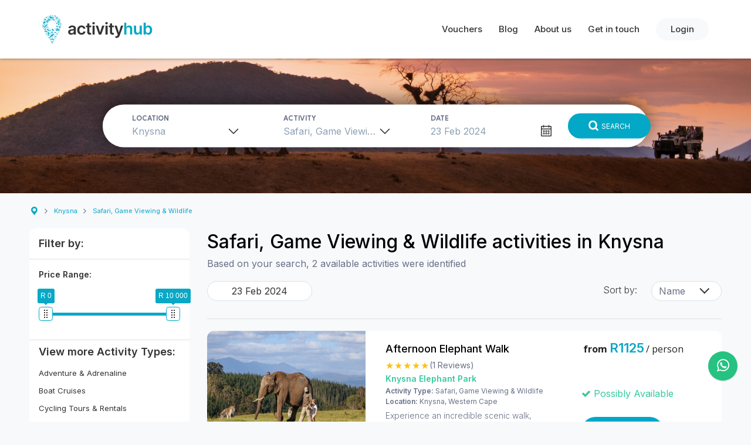

--- FILE ---
content_type: text/html; charset=UTF-8
request_url: https://www.activityhub.co.za/search-results/?area=knysna-180&date=23%20Feb%202024&type=safari-game-viewing-and-wildlife
body_size: 169738
content:

<head>
    <meta charset="utf-8">
    <meta name="viewport" content="width=device-width, initial-scale=1, shrink-to-fit=no">
    <meta name="author" content="">
    <link rel="icon" href="https://www.activityhub.co.za/themes/booknow/assets/favicon.ico">
                <title>Safari, Game Viewing &amp; Wildlife activities in Knysna, South Africa</title>
            <meta name="description"
        content="Based on your search, 2 available activities were identified in Knysna, South Africa. Book your next Activity on ActivityHub Now!">
    <meta name="keywords"
        content="Knysna activities, available Knysna activities, activities in Knysna, activities in Knysna south africa, available activities in Knysna south africa">
        <!-- Open Sans Font -->
    <link href="https://fonts.googleapis.com/css?family=Open+Sans:300,300i,400,400i,600,600i,700,700i,800,800i"
        rel="stylesheet">
    <!-- pragatinarrow font -->
    <link href="https://www.activityhub.co.za/themes/booknow/assets/fonts/pragatinarrow.css" rel="stylesheet">
    <!-- font-awesome 4.7.0 -->
    <link href="https://www.activityhub.co.za/themes/booknow/assets/fonts/font-awesome/css/font-awesome.min.css" rel="stylesheet">
    <!-- Bootstrap core CSS -->
    <link href="https://www.activityhub.co.za/themes/booknow/assets/css/bootstrap.min.css" rel="stylesheet">
    <!-- Bootstrap Datepicker CSS -->
    <link href="https://www.activityhub.co.za/themes/booknow/assets/css/bootstrap-datepicker.min.css" rel="stylesheet">
    <!-- Bootstrap Select CSS -->
    <link href="https://www.activityhub.co.za/themes/booknow/assets/css/bootstrap-select.min.css" rel="stylesheet">
    <!-- ion Range Slider CSS -->
    <link href="https://www.activityhub.co.za/themes/booknow/assets/css/ion.rangeSlider.min.css" rel="stylesheet">
    <!-- Owl Carousel CSS -->
    <link href="https://www.activityhub.co.za/themes/booknow/assets/css/owl.carousel.min.css" rel="stylesheet">
    <!-- Lightbox CSS -->
    <link href="https://www.activityhub.co.za/themes/booknow/assets/css/lightbox.min.css" rel="stylesheet">
    <!-- Custom styles  -->
    <link href="https://www.activityhub.co.za/themes/booknow/assets/css/style.css" rel="stylesheet">
    <link href="https://www.activityhub.co.za/themes/booknow/assets/css/responsive.css" rel="stylesheet">
    <!-- Google Tag Manager -->
    <script>(function (w, d, s, l, i) {
            w[l] = w[l] || []; w[l].push({
                'gtm.start':
                    new Date().getTime(), event: 'gtm.js'
            }); var f = d.getElementsByTagName(s)[0],
                j = d.createElement(s), dl = l != 'dataLayer' ? '&l=' + l : ''; j.async = true; j.src =
                    'https://www.googletagmanager.com/gtm.js?id=' + i + dl; f.parentNode.insertBefore(j, f);
        })(window, document, 'script', 'dataLayer', 'GTM-K7J6CXM');</script>
    <!-- End Google Tag Manager -->
</head>

<body>
    <!-- Google Tag Manager (noscript) -->
    <noscript><iframe src="https://www.googletagmanager.com/ns.html?id=GTM-K7J6CXM" height="0" width="0"
            style="display:none;visibility:hidden"></iframe></noscript>
    <!-- End Google Tag Manager (noscript) -->
     
<!-- Header -->
<header>
  <nav class="navbar bg-white navbar-light navbar-expand-md fixed-top">
    <a class="navbar-brand" href="https://www.activityhub.co.za">
      <img
        class="navbar-logo"
        src="https://www.activityhub.co.za/themes/booknow/assets/images/new/logo.svg"
        alt="ActivityHub - Best Activities Throughout South Africa. Explore, Experience, Engage."
        title="ActivityHub - Best Activities Throughout South Africa. Explore, Experience, Engage."
      />
      <img
        class="navbar-expanded-logo d-none"
        src="https://www.activityhub.co.za/themes/booknow/assets/images/new/logo-mobile.svg"
        alt="ActivityHub - Best Activities Throughout South Africa. Explore, Experience, Engage."
        title="ActivityHub - Best Activities Throughout South Africa. Explore, Experience, Engage."
      />
    </a>
    <button class="navbar-toggler ml-auto mobile-nav-toggle" type="button" id="main-menu">
      <span class="navbar-toggler-icon"></span>
    </button>
    <div class="collapse navbar-collapse" id="navbarCollapse">
      <ul class="navbar-nav ml-auto">
        <!-- <li class="nav-item">
          <a class="nav-link" href="/activities">Activities</a>
        </li> -->
        <li class="nav-item">
          <a class="nav-link" href="https://www.activityhub.co.za/vouchers-list">Vouchers</a>
        </li>
        <li class="nav-item active">
          <a class="nav-link" href="https://www.activityhub.co.za/blog-list">Blog</a>
        </li>
        <li class="nav-item">
          <a class="nav-link" href="https://www.activityhub.co.za/about-us">About us</a>
        </li>
        <li class="nav-item nav-item-contact">
          <a class="nav-link" href="https://www.activityhub.co.za/contact-us">Get in touch</a>
        </li>
                <div class=" d-none d-md-block">
                      <a class="login" href="../admin/login">Login</a>
                  </div>
        <li class="nav-item nav-item-socials d-flex d-md-none justify-content-center align-items-center">
          <a href="https://www.tripadvisor.co.za/Profile/ActivityHub" target="_blank">
            <img src="https://www.activityhub.co.za/themes/booknow/assets/images/new/social-media-trip-advisor-icon.svg" alt="TripAdvisor" class="footer-img"/>
          </a>
          <a href="https://www.instagram.com/activityhubza/" target="_blank">
            <img src="https://www.activityhub.co.za/themes/booknow/assets/images/new/social-media-instagram-icon.svg" alt="Instagram" class="footer-img"/>
          </a>
          <a href="https://www.facebook.com/activityhubza" target="_blank">
            <img src="https://www.activityhub.co.za/themes/booknow/assets/images/new/social-media-facebook-icon.svg" alt="Facebook" class="footer-img"/>
          </a>
          <a href="https://twitter.com/ActivityHubza" target="_blank">
            <img src="https://www.activityhub.co.za/themes/booknow/assets/images/new/social-media-twitter-icon.svg" alt="Twitter" class="footer-img"/>
          </a>
        </li>
         
                  <li class="nav-item d-flex d-md-none justify-content-center">
            <a class="login" href="../admin/login">Login</a>
          </li>
              </ul>
    </div>
  </nav>
</header>

<!-- End Header -->
<script
type="text/javascript"
src="https://www.activityhub.co.za/combine/fd941735499a1602a5d09f4e6cbdb148-1756806239"
></script>
<!-- CK Editor -->
<script src="https://cdn.ckeditor.com/4.5.7/standard/ckeditor.js"></script>
<script src="/modules/system/assets/js/framework.combined-min.js"></script>
<link rel="stylesheet" property="stylesheet" href="/modules/system/assets/css/framework.extras.css">
<script>
  var x = document.getElementById("demo");

  function getLocation() {
    if (navigator.geolocation) {
      navigator.geolocation.getCurrentPosition(showPosition);
    } else {
      x.innerHTML = "Geolocation is not supported by this browser.";
    }
  }
  window.onload = getLocation;
</script>
<script>
  function showPosition(position) {
    var lat = position.coords.latitude;
    var long = position.coords.longitude;
    var count = 0;
    while (count < 5) {
      if (lat == null) {
        var lat = position.coords.latitude;
      }
      if (long == null) {
        var long = position.coords.longitude;
      }
      count = count + 1;
    }
    sessionStorage.setItem("lat", lat);
    sessionStorage.setItem("long", long);
  }
</script>
<script>
  var latitued = sessionStorage.getItem("lat");
  var longitude = sessionStorage.getItem("long");
  $.request("onGetLoc", { data: { lat: latitued, long: longitude } });
  console.log(latitued, longitude);
</script>
<link rel="stylesheet" href="https://www.activityhub.co.za/themes/booknow/assets/css/whatsapp-chat-support.css"/>
<link rel="stylesheet" href="https://www.activityhub.co.za/themes/booknow/assets/css/font-awesome.min.css"/>
<script>
  $("#main-menu").click(function () {
    $(".navbar").toggleClass("expanded");
    $(".navbar-logo").toggleClass("d-none");
    $(".navbar-expanded-logo").toggleClass("d-none");
    if ($(".navbar-collapse").attr("style") == undefined) {
      $(".navbar-collapse").attr("style", "transform: none");
    } else {
      $(".navbar-collapse").attr("style", null);
    }
  });
</script>
    <div class="header mb-3 activity-list-header d-block d-md-none">
        <div class="container">
            <div class="row">
                <div class="col-12">
                                        <h1>Safari, Game Viewing &amp; Wildlife activities in Knysna</h1>
                                        <i>Based on your search, 2 available activities were identified</i>
                </div>
                <div class="col-12 d-block d-md-none">
                    <div class="top-search-button">
                        <img src="https://www.activityhub.co.za/themes/booknow/assets/images/new/search-icon.png" alt="search">New Search
                    </div>
                </div>
            </div>
        </div>
        <div class="bg-white">
            <div class="container">
                <div class="row py-3 py-md-0">
                    <!-- calls filter for mobile -->
                    <div class="col-8">
                        <div class="dt-edit">
                            <img class="img-fluid" src="https://www.activityhub.co.za/themes/booknow/assets/images/calander.png" alt="calander" /><span
                                class="d-none"></span>
                            <sub class=" date" data-date-start-date="0d" data-date-autoclose="true"
                                data-date-format="dd MM yyyy">
                                <input type="text" class="activity-date open-mobile-filter" data-from=""
                                    data-to="" placeholder="Select Date" value="23 Feb 2024"
                                    onChange="javascript:getAvail(this,'')" readonly>
                                <a class="input-group-addon">edit</a>
                            </sub>
                        </div>
                    </div>
                    <!-- end call filter for mobile -->
                    <!-- displaying only on mobile -->
                    <div class="col-4 justify-content-end sort-mobile">
                        <select name="sort_by" id="sort_by" class="form-control" onChange="javascript:sort(this.value)">
                            <option value="Sort">Sort</option>
                            <option value="name">Name</option>
                            <option  value="price">Price</option>
                                                    </select>
                    </div>
                </div>
            </div>
        </div>
        <hr class="horizontal-rule">
    </div>
    <!-- header section mobile only -->
    <div class="container d-block d-md-none">
        <div class="row">
            <div class="col-12">
                <div class="header mb-3 activity-list-header d-none d-md-block ">
                    <div class="row">
                        <div class="col-12">
                                                        <h1>Safari, Game Viewing &amp; Wildlife activities in Knysna</h1>
                                                        <i>Based on your search, 2 available activities were identified</i>
                        </div>
                        <div class="col-12 d-block d-md-none">
                            <div class="top-search-button">
                                <img src="https://www.activityhub.co.za/themes/booknow/assets/images/new/search-icon.png" alt="search">New Search
                            </div>
                        </div>
                        <div class="col-md-4  d-none d-md-block">
                            <div class="weather-block float-right">
                                <img class="img-fluid float-left" src="https://www.activityhub.co.za/themes/booknow/assets/images/cloud.png"
                                    alt="weather" /> <a href="#"><span>Current Weather</span>25.85°C</a>
                            </div>
                        </div>
                    </div>
                    <div class="row py-3 py-md-0">
                        <div class="col-8 d-none d-md-block">
                            <div class="dt-edit">
                                <img class="img-fluid" src="https://www.activityhub.co.za/themes/booknow/assets/images/calander.png"
                                    alt="calander" /><span class="d-none"></span>
                                <sub class=" date" data-provide="datepicker" data-date-start-date="0d"
                                    data-date-autoclose="true" data-date-format="dd MM yyyy">
                                    <input type="text" class="activity-date" data-from=""
                                        data-to="" placeholder="Select Date" value="23 Feb 2024"
                                        onChange="javascript:getAvail(this,'')">
                                    <a class="input-group-addon">edit</a>
                                </sub>
                            </div>
                        </div>
                        <div class="col-4 d-none justify-content-end d-md-flex">
                            <p class="mr-4 sortby">Sort by:</p>
                            <select name="sort_by" id="sort_by" class="form-control"
                                onChange="javascript:sort(this.value)">
                                <option value="name">Name</option>
                                <option  value="price">Price</option>
                                                            </select>
                        </div>
                    </div>
                    <hr class="horizontal-rule">
                </div>
            </div>
        </div>
    </div>
    <!-- end header section mobile only -->
    <!-- SEARCH -->
<div class="container-fluid">
  <!-- Mobile top section -->
  <div class="row d-flex d-md-none activity-mobile-top-section blue-bg py-3">
    <div class="col-12">
      <div class="top-search-button">
        <img src="https://www.activityhub.co.za/themes/booknow/assets/images/new/search-icon.png" alt="search">New Search
      </div>
    </div>
  </div>
  <!-- End Mobile top section -->
</div>
<section class="banner-block banner-block-search" style="background-image: url(https://www.activityhub.co.za/storage/app/uploads/public/5c7/91d/d68/5c791dd68eb55633745860.jpg);">
      <div class="banner-inner d-none d-md-block px-4 p-md-0">
      
      <form method="POST" action="https://www.activityhub.co.za/search-results" accept-charset="UTF-8" data-request="onClickSearch" class="form-inline"><input name="_session_key" type="hidden" value="QEIVN0Y4Nf2tUBKKh9Vxkf7qL2wMr7Tmcoqiy91M"><input name="_token" type="hidden" value="UPZ0OHssqenBA7R8P2XIPrRUbLtJvvvt5zltARW3">
      <div class="search-form d-none bg-white">
        <div class="form-group">
          <label for="area">LOCATION</label>
          <select id="area" name="area" class="form-control selectpicker-search" data-live-search="true"
            title="Select Area">
            <optgroup label="Locations">
                                          <option value="addo-415" >Addo</option>
                            <option value="addo-elephant-national-park-684" >Addo Elephant National Park</option>
                            <option value="albertinia" >Albertinia</option>
                            <option value="areena-riverside-resort-726" >Areena Riverside Resort</option>
                            <option value="atlantis" >Atlantis</option>
                            <option value="atlantis-dunes" >Atlantis Dunes</option>
                            <option value="ballito" >Ballito</option>
                            <option value="banhoek-valley" >Banhoek Valley</option>
                            <option value="baviaanskloof" >Baviaanskloof</option>
                            <option value="bela-bela" >Bela Bela</option>
                            <option value="bergville" >Bergville</option>
                            <option value="bethal" >Bethal</option>
                            <option value="bethlehem" >Bethlehem</option>
                            <option value="bettys-bay" >Bettys Bay</option>
                            <option value="bloubergstrand" >Bloubergstrand</option>
                            <option value="blyde-river-canyon-696" >Blyde River Canyon</option>
                            <option value="bo-kaap-280" >Bo Kaap</option>
                            <option value="boulders-beach-686" >Boulders Beach</option>
                            <option value="breede-river" >Breede River</option>
                            <option value="breede-river-valley" >Breede River Valley</option>
                            <option value="broederstroom" >Broederstroom</option>
                            <option value="caledon" >Caledon</option>
                            <option value="camps-bay" >Camps Bay</option>
                            <option value="cape-flats-715" >Cape Flats</option>
                            <option value="cape-peninsula-701" >Cape Peninsula</option>
                            <option value="cape-point-378" >Cape Point</option>
                            <option value="cape-town-105" >Cape Town</option>
                            <option value="cape-vidal" >Cape Vidal</option>
                            <option value="cape-winelands-110" >Cape Winelands</option>
                            <option value="central-beach" >Central Beach</option>
                            <option value="ceres-212" >Ceres</option>
                            <option value="chapmans-peak-drive-687" >Chapmans Peak Drive</option>
                            <option value="city-bowl" >City Bowl</option>
                            <option value="city-centre" >City Centre</option>
                            <option value="colchester" >Colchester</option>
                            <option value="constantia-145" >Constantia</option>
                            <option value="cullinan" >Cullinan</option>
                            <option value="de-kelders" >De Kelders</option>
                            <option value="drakensberg" >Drakensberg</option>
                            <option value="durban" >Durban</option>
                            <option value="durban-central" >Durban Central</option>
                            <option value="durban-point" >Durban Point</option>
                            <option value="durbanville" >Durbanville</option>
                            <option value="east-london" >East London</option>
                            <option value="eastern-cape-1" >Eastern Cape</option>
                            <option value="elgin-729" >Elgin</option>
                            <option value="elgin-valley-287" >Elgin Valley</option>
                            <option value="fish-hoek" >Fish Hoek</option>
                            <option value="foreshore" >Foreshore</option>
                            <option value="franschhoek-107" >Franschhoek</option>
                            <option value="free-state" >Free State</option>
                            <option value="gansbaai" >Gansbaai</option>
                            <option value="garden-route-103" >Garden Route</option>
                            <option value="gauteng" >Gauteng</option>
                            <option value="george" >George</option>
                            <option value="grabouw-350" >Grabouw</option>
                            <option value="graskop" >Graskop</option>
                            <option value="green-point" >Green Point</option>
                            <option value="hartbeespoort" >Hartbeespoort</option>
                            <option value="hartbeespoort" >Hartbeespoort</option>
                            <option value="hazyview-306" >Hazyview</option>
                            <option value="hazyview-suburb-722" >Hazyview Suburb</option>
                            <option value="hermanus-177" >Hermanus</option>
                            <option value="hluhluwe" >Hluhluwe</option>
                            <option value="hoedspruit-64" >Hoedspruit</option>
                            <option value="hoedspruit-wildlife-estate" >Hoedspruit Wildlife Estate</option>
                            <option value="hogsback-98" >Hogsback</option>
                            <option value="hogsback" >Hogsback</option>
                            <option value="hout-bay-148" >Hout Bay</option>
                            <option value="howick" >Howick</option>
                            <option value="humewood" >Humewood</option>
                            <option value="jeffreys-bay" >Jeffreys Bay</option>
                            <option value="johannesburg" >Johannesburg</option>
                            <option value="jozini" >Jozini</option>
                            <option value="karoo" >Karoo</option>
                            <option value="kei-mouth-712" >Kei Mouth</option>
                            <option value="kenton-on-sea" >Kenton-on-Sea</option>
                            <option value="klein-karoo" >Klein Karoo</option>
                            <option value="kleinmond-204" >Kleinmond</option>
                            <option value="knysna-180" selected>Knysna</option>
                            <option value="knysna-lagoon-691" >Knysna Lagoon</option>
                            <option value="komatipoort" >Komatipoort</option>
                            <option value="kommetjie" >Kommetjie</option>
                            <option value="kosi-bay" >Kosi Bay</option>
                            <option value="kosi-bay-region-475" >Kosi Bay Region</option>
                            <option value="kosi-bay-suburb" >Kosi Bay Suburb</option>
                            <option value="kruger-national-park-76" >Kruger National Park</option>
                            <option value="krugersdorp" >Krugersdorp</option>
                            <option value="kwazulu-natal" >KwaZulu Natal</option>
                            <option value="ladysmith" >Ladysmith</option>
                            <option value="langebaan" >Langebaan</option>
                            <option value="limpopo" >Limpopo</option>
                            <option value="lions-head" >Lion&#039;s Head</option>
                            <option value="llandudno" >Llandudno</option>
                            <option value="magaliesberg-459" >Magaliesberg</option>
                            <option value="magaliesburg" >Magaliesburg</option>
                            <option value="manyoni-reserve" >Manyoni Reserve</option>
                            <option value="marloth-nature-reserve" >Marloth Nature Reserve</option>
                            <option value="maropeng-733" >Maropeng</option>
                            <option value="melkbosstrand" >Melkbosstrand</option>
                            <option value="midlands-meander" >Midlands Meander</option>
                            <option value="milnerton" >Milnerton</option>
                            <option value="montagu" >Montagu</option>
                            <option value="morningside" >Morningside</option>
                            <option value="mossel-bay-113" >Mossel Bay</option>
                            <option value="mossel-bay-golf-estate" >Mossel Bay Golf Estate</option>
                            <option value="mouille-point" >Mouille Point</option>
                            <option value="mpumalanga" >Mpumalanga</option>
                            <option value="muizenberg-170" >Muizenberg</option>
                            <option value="nelspruit" >Nelspruit</option>
                            <option value="newlands" >Newlands</option>
                            <option value="noordhoek" >Noordhoek</option>
                            <option value="north-coast" >North Coast</option>
                            <option value="north-west-7" >North West</option>
                            <option value="northern-kwazulu-natal-707" >Northern KwaZulu Natal</option>
                            <option value="oudtshoorn" >Oudtshoorn</option>
                            <option value="overberg-104" >Overberg</option>
                            <option value="paarl-250" >Paarl</option>
                            <option value="parys" >Parys</option>
                            <option value="paternoster" >Paternoster</option>
                            <option value="paternoster-suburb" >Paternoster Suburb</option>
                            <option value="patterson" >Patterson</option>
                            <option value="pietermaritzburg" >Pietermaritzburg</option>
                            <option value="pilanesberg-national-park-690" >Pilanesberg National Park</option>
                            <option value="plettenberg-bay-109" >Plettenberg Bay</option>
                            <option value="pongola" >Pongola</option>
                            <option value="port-alfred" >Port Alfred</option>
                            <option value="port-edward" >Port Edward</option>
                            <option value="port-edward" >Port Edward</option>
                            <option value="port-elizabeth" >Port Elizabeth</option>
                            <option value="port-elizabeth-central" >Port Elizabeth Central</option>
                            <option value="pretoria" >Pretoria</option>
                            <option value="robben-island-689" >Robben Island</option>
                            <option value="robberg-peninsula-692" >Robberg Peninsula</option>
                            <option value="robertson-289" >Robertson</option>
                            <option value="rosebank" >Rosebank</option>
                            <option value="simons-town-157" >Simon&#039;s Town</option>
                            <option value="skukuza" >Skukuza</option>
                            <option value="somerset-west-197" >Somerset West</option>
                            <option value="south-coast" >South Coast</option>
                            <option value="southern-cape" >Southern Cape</option>
                            <option value="st-lucia-296" >St Lucia</option>
                            <option value="st-lucia-suburb" >St lucia suburb</option>
                            <option value="stanford-112" >Stanford</option>
                            <option value="stellenbosch-176" >Stellenbosch</option>
                            <option value="stellenbosch-central" >Stellenbosch Central</option>
                            <option value="stormsriver-village-310" >Stormsriver Village</option>
                            <option value="summerstrand" >Summerstrand</option>
                            <option value="sun-city-728" >Sun City</option>
                            <option value="sun-city-resort-685" >Sun City resort</option>
                            <option value="swellendam" >Swellendam</option>
                            <option value="table-mountain-688" >Table Mountain</option>
                            <option value="thabo-mofutsanyana" >Thabo Mofutsanyana</option>
                            <option value="the-cradle-of-humankind-694" >The Cradle of Humankind</option>
                            <option value="the-crags" >The Crags</option>
                            <option value="thesen-island" >Thesen Island</option>
                            <option value="three-anchor-bay" >Three Anchor Bay</option>
                            <option value="tsitsikamma-14" >Tsitsikamma</option>
                            <option value="turbine-hotel" >Turbine Hotel</option>
                            <option value="umkhuze-reserve" >Umkhuze Reserve</option>
                            <option value="v-and-a-waterfront-182" >V and A Waterfront</option>
                            <option value="west-coast-106" >West Coast</option>
                            <option value="western-cape" >Western Cape</option>
                            <option value="white-river" >White River</option>
                            <option value="wild-coast" >Wild Coast</option>
                            <option value="wilderness-224" >Wilderness</option>
                            <option value="woodstock" >Woodstock</option>
                            <option value="yzerfontein-159" >Yzerfontein</option>
                            <option value="zonnebloem" >Zonnebloem</option>
                            <option value="isimangaliso-wetlands-park-700" >iSimangaliso Wetlands Park</option>
                            <option value="muldersdrift" >muldersdrift</option>
                            <option value="stormsriver" >stormsriver</option>
                          </optgroup>
          </select>
        </div>
        <div class="form-group">
          <label for="activity_type">ACTIVITY</label>
          <select id="activity_type" name="activity_type" class="form-control selectpicker-search"
            data-live-search="true" title="Select Activity">
            <optgroup label="Activity Type">
              <option value="" >Select Activity</option>
                            <option value="abseiling-kloofing-canyoning-46" >
                Abseiling, Kloofing &amp; Canyoning</option>
                            <option value="adventure-adrenaline-3" >
                Adventure &amp; Adrenaline</option>
                            <option value="all-weather-40" >
                All Weather</option>
                            <option value="archery-49" >
                Archery</option>
                            <option value="arts-culture-and-history" >
                Arts, Culture &amp; History</option>
                            <option value="boat-cruises-28" >
                Boat Cruises</option>
                            <option value="bus-tours" >
                Bus &amp; Tram Tours</option>
                            <option value="concierge-network" >
                Concierge Network</option>
                            <option value="cycling-tours-rentals-7" >
                Cycling Tours &amp; Rentals</option>
                            <option value="day-tours-8" >
                Day Tours</option>
                            <option value="family-kids-activities-9" >
                Family &amp; Kids Activities</option>
                            <option value="geckoing" >
                Geckoing</option>
                            <option value="helicopter-tours-15" >
                Helicopter Tours</option>
                            <option value="horse-riding-26" >
                Horse Riding</option>
                            <option value="hot-air-balooning-35" >
                Hot Air Balooning</option>
                            <option value="jet-ski-41" >
                Jet Ski</option>
                            <option value="kayaking-24" >
                Kayaking</option>
                            <option value="fishing-excursions" >
                Lifestyle &amp; Wellness</option>
                            <option value="marine-water-tours-1" >
                Marine &amp; Water Tours</option>
                            <option value="motorbike-sidecar-and-car-rentals-experiences-38" >
                Motorbike, Sidecar and Car Rentals &amp; Experiences</option>
                            <option value="multi-day-tours-21" >
                Multi-Day Tours</option>
                            <option value="photographic-tours-photo-shoots-30" >
                Photographic Tours, Photo Shoots</option>
                            <option value="quad-biking-off-road-and-segway-tours-12" >
                Quad Biking, Off Road and Segway Tours</option>
                            <option value="running-and-hiking-tours" >
                Running, Walking &amp; Hiking Tours</option>
                            <option value="safari-game-viewing-and-wildlife" selected>
                Safari, Game Viewing &amp; Wildlife</option>
                            <option value="sandboarding-36" >
                Sandboarding</option>
                            <option value="scuba-diving-free-diving-and-snorkeling" >
                Scuba Diving, Free Diving and Snorkeling</option>
                            <option value="seal-snorkeling-37" >
                Seal Snorkeling</option>
                            <option value="shark-cage-diving-23" >
                Shark Cage Diving</option>
                            <option value="sightseeing-tours" >
                Sightseeing Tours</option>
                            <option value="stand-up-paddling-27" >
                Stand up paddling</option>
                            <option value="steam-train-50" >
                Steam Train</option>
                            <option value="tandem-paragliding-34" >
                Tandem Paragliding</option>
                            <option value="team-building-51" >
                Team Building</option>
                            <option value="team-building" >
                Volunteering</option>
                            <option value="water-bikes-29" >
                Water Bikes</option>
                            <option value="whale-watching-22" >
                Whale Watching</option>
                            <option value="wine-food-and-lifestyle" >
                Wine &amp; Food</option>
                            <option value="zipline-31" >
                Zipline</option>
                          </optgroup>
            <optgroup label="Activity">
                            <option value="1792" >&#039;Solo Stoked&#039; private lesson
              </option>
                            <option value="1793" >&#039;Uber-Stoked&#039; 4 x group lesson
              </option>
                            <option value="664" >1 Day Big 5 Safari
              </option>
                            <option value="1947" >1 Hour 30 Minutes Horseback
              </option>
                            <option value="2804" >1 Hour Ballito Quad Bike Adventure
              </option>
                            <option value="2392" >1 Hour Bike Rental
              </option>
                            <option value="2415" >1 Hour Bike Rental Children
              </option>
                            <option value="2182" >1 Hour Boat Cruise Harties
              </option>
                            <option value="1540" >1 Hour Catamaran Cruise on Escape Cat
              </option>
                            <option value="1337" >1 Hour Cruise and Lunch at Quay 4
              </option>
                            <option value="2467" >1 Hour Cruise and SUNDAY Buffet Lunch COMBO
              </option>
                            <option value="2386" >1 Hour Guided Crocodile Tour
              </option>
                            <option value="1731" >1 Hour Guided Horse Back Safari Beginners
              </option>
                            <option value="1727" >1 Hour Guided Horse Back Safari Experienced Riders
              </option>
                            <option value="2389" >1 Hour Horseback Trail Hoedspruit
              </option>
                            <option value="1801" >1 Hour Midday Breakaway Horse Ride Harties
              </option>
                            <option value="1588" >1 Hour Mountain and forest horse ride Kurland Park
              </option>
                            <option value="2020" >1 Hour Premium Quad Bike Tour Atlantis
              </option>
                            <option value="2805" >1 Hour Private Sea Safari Durban
              </option>
                            <option value="2377" >1 Hour Quad Bike Ride Cradle of Humankind
              </option>
                            <option value="1796" >1 Hour Quad Bike Ride Harties
              </option>
                            <option value="2097" >1 Hour Quad Bike Ride Melkbosstrand - 15km
              </option>
                            <option value="2844" >1 Hour Quad Bike Ride Rebel Holt Knysna
              </option>
                            <option value="573" >1 Hour Quad Bike Ride Sun City
              </option>
                            <option value="2532" >1 Hour Quad Bike Ride and Wine Tasting Old MacDaddy Elgin Grabouw
              </option>
                            <option value="2320" >1 Hour Quad Bike Tour Tsitsikamma National Park
              </option>
                            <option value="1459" >1 Hour Quad Bike Tour Tsitsikamma at Misty Mountain
              </option>
                            <option value="1858" >1 Hour Quad Bike Trail Buffaloland in Hoedspruit
              </option>
                            <option value="1308" >1 Hour Quad Bike Trail Franklyn Park Hoedspruit
              </option>
                            <option value="2820" >1 Hour Quad Biking Wild Coast
              </option>
                            <option value="1338" >1 Hour Schooner Bay Sail on The Spirit of Victoria
              </option>
                            <option value="98" >1 Hour Segway Experience
              </option>
                            <option value="2815" >1 Hour Segway Safari at Tala Game Reserve
              </option>
                            <option value="318" >1 Hour Special Boat Trip in Hout Bay
              </option>
                            <option value="1797" >1 Hour Sunrise Safari Horse Ride Harties
              </option>
                            <option value="1802" >1 Hour Sunset Horse Ride Harties
              </option>
                            <option value="2806" >1 Hour Weekday Sea Cruise Durban
              </option>
                            <option value="2807" >1 Hour Weekend Sea Cruise Durban
              </option>
                            <option value="1789" >1 Hour White Dunes Quad Bike and Photo Adventure Atlantis
              </option>
                            <option value="1447" >1 Hour coastal flight to Knysna and back
              </option>
                            <option value="2308" >1 hour 30 minutes Group lesson
              </option>
                            <option value="1836" >1.5 Hour Knysna Sailing Cruise
              </option>
                            <option value="439" >10 hr Kruger Game Drive
              </option>
                            <option value="2309" >10 lessons x 1h30 minutes
              </option>
                            <option value="1594" >11KM Quad Ride, The Crags Plettenberg Bay
              </option>
                            <option value="1857" >11km Quad Bike Ride Melkbosstrand - 50 min
              </option>
                            <option value="2147" >11km Quad Bike Ride Oudtshoorn
              </option>
                            <option value="2544" >11km Quad Ride Cape Town Ostrich Farm
              </option>
                            <option value="1593" >11km Quad Ride Wilderness,
              </option>
                            <option value="2208" >14 day Garden Route eXclusive Tour
              </option>
                            <option value="1470" >15 Km Quad Bike Ride Paarl Battle Bunker
              </option>
                            <option value="1604" >15KM Quadbike Ride, The Crags Plettenberg Bay
              </option>
                            <option value="1936" >15km Quad Bike Ride Oudtshoorn
              </option>
                            <option value="1603" >15km Quad Ride Wilderness
              </option>
                            <option value="2310" >1h30 minutes Private lesson
              </option>
                            <option value="2268" >1hour Quad Bike Safari in Hazyview
              </option>
                            <option value="2394" >2 Hour Bike Rental
              </option>
                            <option value="2416" >2 Hour Bike Rental Children
              </option>
                            <option value="347" >2 Hour Caledon Quad Trail
              </option>
                            <option value="1589" >2 Hour Fynbos River Horse Ride
              </option>
                            <option value="96" >2 Hour Game Drive
              </option>
                            <option value="1732" >2 Hour Guided Horse Back Safari Beginners
              </option>
                            <option value="1728" >2 Hour Guided Horse Back Safari Experienced Riders
              </option>
                            <option value="1741" >2 Hour Guided Safari Lion &amp; Safari Park
              </option>
                            <option value="2390" >2 Hour Horseback Trail Hoedspruit
              </option>
                            <option value="2178" >2 Hour Kosi Bay Kayaking Adventure - Afternoon
              </option>
                            <option value="2177" >2 Hour Kosi Bay Kayaking Adventure - Morning
              </option>
                            <option value="1799" >2 Hour Midmorning Horse Ride Harties
              </option>
                            <option value="2808" >2 Hour Private Durban Sea Safari
              </option>
                            <option value="1803" >2 Hour Private Horse Riding Sunset Safari
              </option>
                            <option value="2427" >2 Hour Quad Bike Trail Buffaloland in Hoedspruit
              </option>
                            <option value="99" >2 Hour Segway experience
              </option>
                            <option value="36" >2 Hour Sundays River Cruise
              </option>
                            <option value="1798" >2 Hour Sunrise Safari Horse Ride Harties
              </option>
                            <option value="2813" >2 Hour Ushaka Segway Glide Durban
              </option>
                            <option value="1561" >2 Hour White Water Rafting Hazy View
              </option>
                            <option value="2311" >2 Hour surfboard rental
              </option>
                            <option value="2043" >2 hour Rollercade Session Cape Town
              </option>
                            <option value="1483" >2 night 3 day Weekend Special
              </option>
                            <option value="1835" >2.5 Hour Knysna Lunchtime Sailing Cruise
              </option>
                            <option value="1834" >2.5 Hour Knysna Sunset Sailing Cruise
              </option>
                            <option value="32" >2Hour Sandboarding &amp; Boat Trip
              </option>
                            <option value="2417" >2hr Bike Rental with picnic basket
              </option>
                            <option value="2418" >2hr Bike Rental with picnic basket Children
              </option>
                            <option value="1258" >3 Hour Midi-Tour
              </option>
                            <option value="945" >3 Hour Sunset Western Shores - Isimagaliso Wetland Park
              </option>
                            <option value="991" >3 day Beginner Surf Package - No Accommodation
              </option>
                            <option value="2312" >3 surf lessons x 1h30 minute
              </option>
                            <option value="1730" >3.5 Hours Horseback Outride Experienced riders
              </option>
                            <option value="2509" >30 Min Atlantis White Sands Quad Bike Adventure
              </option>
                            <option value="2809" >30 Min Durban Harbour Cruise
              </option>
                            <option value="478" >30 Min Gondola Ride Durban
              </option>
                            <option value="2837" >30 Min Jet Ski Experience Cape Town
              </option>
                            <option value="2643" >30 Min Quad Bike Ride Harties
              </option>
                            <option value="2817" >30 Min Wildcoast Quad Biking
              </option>
                            <option value="2826" >30 Minute Beach Horse Ride Ballito
              </option>
                            <option value="629" >30 Minute Harbour Cruise on Dawn
              </option>
                            <option value="574" >30 Minute Quad Bike Ride Sun City
              </option>
                            <option value="777" >30 Minute microlight flight
              </option>
                            <option value="1446" >30 min Coastal flight to Glentana
              </option>
                            <option value="1562" >30 min Quad Biking Hazyview
              </option>
                            <option value="2838" >30 min quad ride cape town ostrich farm
              </option>
                            <option value="2269" >30 minutes Archery in Hazyview
              </option>
                            <option value="2270" >30 minutes Quad Bike Ride in Hazyview
              </option>
                            <option value="1606" >35km Quad Bike Ride Montague Pass George
              </option>
                            <option value="33" >3Hour Sandboarding &amp; Boat Trip
              </option>
                            <option value="2179" >4 Hour Kosi Bay Kayaking Adventure
              </option>
                            <option value="1484" >4 night 5 day Mini Beach Trail
              </option>
                            <option value="2313" >4 surf lessons x 1h30 minute
              </option>
                            <option value="2096" >4 x 4 Offroad Tour Atlantis Dunes
              </option>
                            <option value="2816" >45 Min Wildcoast Segway Tour
              </option>
                            <option value="2814" >45 Minute Express Segway Glide Durban
              </option>
                            <option value="1644" >45 Minute Segway Explorer Ride The Crags
              </option>
                            <option value="1609" >4KM Quad Ride, The Crags Plettenberg Bay
              </option>
                            <option value="1876" >4km Quad Bike Ride Melkbosstrand
              </option>
                            <option value="1471" >4km Quad Bike Ride Paarl Battle Bunker
              </option>
                            <option value="1607" >4km Quad Ride Wilderness
              </option>
                            <option value="1524" >4x4 Wine Experience
              </option>
                            <option value="992" >5 day Beginner Surf Package - No Accommodation
              </option>
                            <option value="2512" >50 Min Quad Bike Ride Rebel Holt Knysna
              </option>
                            <option value="2674" >6 Hour Canyon Tubing Adventure
              </option>
                            <option value="440" >6 hr Kruger Game Drive
              </option>
                            <option value="2260" >60 Minute Quad Bike Tour East London
              </option>
                            <option value="993" >7 day Beginner Surf Package - No Accommodation
              </option>
                            <option value="2314" >7 surf lessons x 1 h30 minute
              </option>
                            <option value="1613" >7KM Quad Rides, The Crags Plettenberg Bay
              </option>
                            <option value="1472" >7km Quad Bike Ride Paarl Battle Bunker
              </option>
                            <option value="1557" >7km Quad Ride Melkbosstrand
              </option>
                            <option value="1611" >7km Quad Ride Wilderness
              </option>
                            <option value="501" >8 Day Beach and Bush - 3 countries
              </option>
                            <option value="1542" >90 Minute Sunset Catamaran Cruise
              </option>
                            <option value="1340" >90 Minute Sunset Schooner Cruise on Spirit of Victoria
              </option>
                            <option value="87" >AM Shark Trip Simons Town
              </option>
                            <option value="1385" >Aasvoëlkrans Sunrise Hike
              </option>
                            <option value="2749" >Abseil Shark Cage Diving and Whale Watching Adventure Combo Cape Town
              </option>
                            <option value="2007" >Abseil Table Mountain Cape Town
              </option>
                            <option value="2747" >Abseil and Boat Cruise Adventure Combo Cape Town
              </option>
                            <option value="1019" >Abseiling
              </option>
                            <option value="1089" >Addo Elephant Park Full Day Safari
              </option>
                            <option value="2483" >Addo Park &amp; Schotia Safari
              </option>
                            <option value="2484" >Addo Park Afternoon Safari
              </option>
                            <option value="2485" >Addo Park Full Day Safari
              </option>
                            <option value="2486" >Addo Park Morning Safari
              </option>
                            <option value="2066" >Addo Photo Safari
              </option>
                            <option value="880" >Addo Photo Safari Full Day Trip
              </option>
                            <option value="34" >Addo Safaris
              </option>
                            <option value="520" >Aerial Cable Trail
              </option>
                            <option value="1280" >Afternoon Elephant Walk
              </option>
                            <option value="2670" >Afternoon Game Drive Yzerfontein
              </option>
                            <option value="2291" >Afternoon Horse Ride in Swellendam
              </option>
                            <option value="1975" >Afternoon KNP Open Vehicle Safaris
              </option>
                            <option value="2243" >Afternoon Kruger Game Drive
              </option>
                            <option value="365" >Afternoon Safari (Excluding Transfer)
              </option>
                            <option value="364" >Afternoon Safari (Including Transfer)
              </option>
                            <option value="2183" >Afternoon Schotia Private Reserve Safari with Boma Dinner
              </option>
                            <option value="2758" >Albatross House Guest House
              </option>
                            <option value="1898" >Andre&#039;s cooking tour
              </option>
                            <option value="2058" >Aquamarine Seal Island Cruise
              </option>
                            <option value="2441" >Aquila Wildlife Safari
              </option>
                            <option value="2046" >Archery
              </option>
                            <option value="557" >Archery
              </option>
                            <option value="2244" >Archery Unlimited Shots
              </option>
                            <option value="1386" >Art &amp; Montagu Town Tour
              </option>
                            <option value="2751" >Artisanal Cape Town Picnic
              </option>
                            <option value="1256" >Atlantic Seaboard &amp; Chapmans Peak Look Out Sidecar Experience (2 hour)
              </option>
                            <option value="2722" >Atlantis Dunes Half Day Corporate Package
              </option>
                            <option value="2922" >Atlantis Quad Bike Special
              </option>
                            <option value="1473" >Atlantis White Sands 1 Hour Special
              </option>
                            <option value="2791" >Banhoek Full Day E Vinebike Tour Stellenbosch
              </option>
                            <option value="1083" >Banhoek Half Day E Vinebike Tour Stellenbosch
              </option>
                            <option value="2067" >Baviaans Photo Safari
              </option>
                            <option value="532" >Bay Cruises
              </option>
                            <option value="1953" >Beach Horse Ride - Stanford
              </option>
                            <option value="624" >Beach Horse Trail Advanced
              </option>
                            <option value="625" >Beach Horse Trail Beginners
              </option>
                            <option value="626" >Beach Horse Trail Intermediate
              </option>
                            <option value="2411" >Beer and Braai Night
              </option>
                            <option value="1146" >Belgian chocolate and Wine
              </option>
                            <option value="1921" >Bella Vita Sunset Cruise
              </option>
                            <option value="1765" >Best of the Cape Tour
              </option>
                            <option value="639" >Best of the Cape Tour
              </option>
                            <option value="1262" >Betty&#039;s Bay Full Day Sidecar Experience (8 hr)
              </option>
                            <option value="2349" >Big 5 Afternoon Private Safari
              </option>
                            <option value="2350" >Big 5 Afternoon Safari
              </option>
                            <option value="2351" >Big 5 Morning Private Safari
              </option>
                            <option value="2352" >Big 5 Morning Safari
              </option>
                            <option value="399" >Big Cat Experience
              </option>
                            <option value="894" >Big Swing Jump Graskop
              </option>
                            <option value="2459" >Billy The Kid Package
              </option>
                            <option value="2717" >Bird Watching
              </option>
                            <option value="83" >Birds of Eden
              </option>
                            <option value="1932" >Birds of Eden and Jukani Wildlife Sanctuary
              </option>
                            <option value="1147" >Blind Wine Tasting Challenge
              </option>
                            <option value="1513" >Bloukrans Bungy Jump
              </option>
                            <option value="1512" >Bloukrans Sky Walk Tour
              </option>
                            <option value="2855" >Bloukrans Zipline and Skywalk Hangout
              </option>
                            <option value="549" >Blyde Dam Boat Cruise BCS
              </option>
                            <option value="779" >Blyde River Canyon
              </option>
                            <option value="1309" >Blyde River Canyon Boat Cruise
              </option>
                            <option value="2353" >Blyde River Canyon Trip
              </option>
                            <option value="2195" >Bo-Kaap community Walking Tour
              </option>
                            <option value="547" >Boat Based Whale Watching
              </option>
                            <option value="1003" >Boat Cruise &amp; Aerial Cableway Package
              </option>
                            <option value="2373" >Bow and Arrow Archery
              </option>
                            <option value="999" >Breakfast Brunch Cruise
              </option>
                            <option value="490" >Buffalo Tour
              </option>
                            <option value="1368" >Bungy Jump Tour
              </option>
                            <option value="1326" >Bush Safari
              </option>
                            <option value="850" >Bush Walk in the Kruger National Park
              </option>
                            <option value="2229" >Buy 10 hours, Get 3 Hours Free
              </option>
                            <option value="2230" >Buy 5 hours Get 1 hour Free
              </option>
                            <option value="2264" >CAPE TOWN WILDX CLASSIC SANDBOARDING AND PHOTO  OPS ATLANTIS DUNES WHITE SANDS
              </option>
                            <option value="2302" >CAPE TOWN WILDX JEEP 4X4 PHOTO  &amp; SCENIC TOUR ATLANTIS DUNES WHITE SANDS
              </option>
                            <option value="1826" >Cape Agulhas Day Tour
              </option>
                            <option value="1928" >Cape Canopy Tour Zipline
              </option>
                            <option value="1536" >Cape Columbine Beach Ride Tour
              </option>
                            <option value="644" >Cape Peninsula Full Day Tour
              </option>
                            <option value="1063" >Cape Peninsula Full-Day Tour
              </option>
                            <option value="640" >Cape Peninsula Half Day Tour
              </option>
                            <option value="1260" >Cape Peninsula Round Trip Sidecar Experience (8 hr)
              </option>
                            <option value="1044" >Cape Peninsula Tour for Photographers
              </option>
                            <option value="2412" >Cape Peninsula Tours
              </option>
                            <option value="111" >Cape Point Cruise
              </option>
                            <option value="578" >Cape Point Funicular - One Way Ticket - Down
              </option>
                            <option value="579" >Cape Point Funicular - One Way Ticket - Up
              </option>
                            <option value="580" >Cape Point Funicular - Return Ticket
              </option>
                            <option value="104" >Cape Point Safari &amp; Seal Snorkeling Experience
              </option>
                            <option value="1545" >Cape Point Trail Run
              </option>
                            <option value="528" >Cape Town Canyoning Adventure - Kamikaze Kanyon
              </option>
                            <option value="667" >Cape Town City Cycle - Private Tours
              </option>
                            <option value="641" >Cape Town City Tour - Half Day
              </option>
                            <option value="1585" >Cape Town Jet Ski Experience
              </option>
                            <option value="642" >Cape Town Safari Full Day
              </option>
                            <option value="2330" >Cape Town Shark Cage Diving
              </option>
                            <option value="1823" >Cape Town Sunset Cruise
              </option>
                            <option value="2288" >Cape Town Tandem Paragliding Flight
              </option>
                            <option value="109" >Cape Town Whale Watching Trip
              </option>
                            <option value="356" >Cape Town Ziplines
              </option>
                            <option value="2171" >Cape Vidal Snorkeling Adventure
              </option>
                            <option value="647" >Cape Winelands Full Day Tour
              </option>
                            <option value="2800" >Cape Winelands Porsche Experience
              </option>
                            <option value="893" >Cascades Scenic Flight
              </option>
                            <option value="6" >Cats in Conservation Full Day
              </option>
                            <option value="51" >Ceres Zipline Adventures
              </option>
                            <option value="1223" >Chapmans Peak Kayak Explorer
              </option>
                            <option value="402" >Cheetah Bush Walk
              </option>
                            <option value="561" >Chimp &amp; Zee Rope Adventure
              </option>
                            <option value="503" >Chimp Eden and Sudwala Caves
              </option>
                            <option value="1255" >City &amp; Surrounds Sidecar scenic tour (2 hour)
              </option>
                            <option value="631" >City Sightseeing Cape Town 1 Day Hop on Hop off bus ticket
              </option>
                            <option value="918" >City Sightseeing Johannesburg Hop on Hop off red bus
              </option>
                            <option value="598" >Classic Flight
              </option>
                            <option value="1020" >Clay Pigeon shooting 10 shots
              </option>
                            <option value="1021" >Clay Pigeon shooting 15 shots
              </option>
                            <option value="1809" >Coastal Cruise &amp; Lunch Combo Cape Town
              </option>
                            <option value="1813" >Coastal Motor Cruise V&amp;A Waterfront
              </option>
                            <option value="1745" >Coastal Scenic Day Tour
              </option>
                            <option value="1626" >Combat Paintball Games Plettenberg Bay
              </option>
                            <option value="1625" >Combat Paintball Games Wilderness
              </option>
                            <option value="655" >Combo Marine Wildlife Cruise + Cape Point pm
              </option>
                            <option value="656" >Combo Marine Wildlife Cruise + Cape Town City pm Tour
              </option>
                            <option value="657" >Combo Marine Wildlife Cruise + Winelands pm Tour
              </option>
                            <option value="2011" >Combo Quad Tour &amp; Cable Tour Adventure Package Drakensberg
              </option>
                            <option value="64" >Combo Zipline and Swing
              </option>
                            <option value="2332" >Couples Adventure Package Quad Biking Archery and Axe Throwing
              </option>
                            <option value="2372" >Cullinan Surface Mine Tour
              </option>
                            <option value="2060" >Cullinan Zipline Adventure
              </option>
                            <option value="1856" >Cultural Running Tour Cape Town
              </option>
                            <option value="533" >Cultural Township Tour
              </option>
                            <option value="2047" >DIY Combo (Bike, Abseil, Hike)
              </option>
                            <option value="1001" >Daily Champagne Sunset Cruise
              </option>
                            <option value="1000" >Daily Lunchtime Cruise
              </option>
                            <option value="363" >Day Trip Safari Morning (Including Transfer)
              </option>
                            <option value="369" >Daytrip Horseback Combo Safari
              </option>
                            <option value="372" >Daytrip Quad bike Combo Safari(Including Transfer)
              </option>
                            <option value="63" >Daytrip Quadbike Safari
              </option>
                            <option value="658" >Dolphin Adventures Kayak
              </option>
                            <option value="2331" >Dolphin Tandem Paragliding Garden Route
              </option>
                            <option value="1378" >Drakensberg Canopy Tour
              </option>
                            <option value="2009" >Drakensberg Quad Bike Tour
              </option>
                            <option value="2810" >Durban Sea Safari
              </option>
                            <option value="2812" >Durban Stadium and Beach Segway Glide
              </option>
                            <option value="2289" >Durban Walking tour
              </option>
                            <option value="2811" >Durban Whale and Dolphin Watching
              </option>
                            <option value="1138" >E Bike CIty Tour
              </option>
                            <option value="2090" >E Bike Rental Wilderness
              </option>
                            <option value="1139" >E Bike Safari
              </option>
                            <option value="1525" >E-Bike Rental
              </option>
                            <option value="1526" >E-Bike Stellenbosch-Boschendal
              </option>
                            <option value="603" >E-bike Tour
              </option>
                            <option value="361" >Early Morning Safari
              </option>
                            <option value="2172" >Eastern Shores Safari &amp; Snorkeling
              </option>
                            <option value="586" >Ebiking at !Khwa ttu
              </option>
                            <option value="2" >Eco Kidz Family Challenge
              </option>
                            <option value="899" >Electric Bike Cape Peninsula Tour
              </option>
                            <option value="900" >Electric Bike Winelands Tour
              </option>
                            <option value="1005" >Elephant Brush Down Experience
              </option>
                            <option value="1328" >Elephant Experience
              </option>
                            <option value="1016" >Elephant Interaction
              </option>
                            <option value="237" >Elephant Interaction Mossel Bay
              </option>
                            <option value="1018" >Elephant Interaction and Monkey Sanctuary Tour
              </option>
                            <option value="1685" >Elephant Moments at Jabulani Safari
              </option>
                            <option value="1329" >Elephant Observation and Experience
              </option>
                            <option value="498" >Elephant Tour
              </option>
                            <option value="236" >Elephant Walk and Interaction Mossel bay
              </option>
                            <option value="1015" >Elephant brush &amp; interaction
              </option>
                            <option value="1878" >Enrichment Tour
              </option>
                            <option value="2668" >Exclusive Full day Panorama Route with Lunch
              </option>
                            <option value="600" >Exclusive Hot Air Ballooning Classic Flight for Two
              </option>
                            <option value="599" >Exclusive Hot Air Ballooning Safari Flight for Two
              </option>
                            <option value="2667" >Exclusive Kruger National Park Full Day Safari with Brunch
              </option>
                            <option value="1879" >Exclusive Sanctuary Tour
              </option>
                            <option value="183" >Exclusive Use - 2 Hour River Cruise
              </option>
                            <option value="2069" >Executive Honey Tasting
              </option>
                            <option value="634" >Explore the &quot;High 5&quot; - Stargazing
              </option>
                            <option value="1225" >Exploring the Cape’s Coastline
              </option>
                            <option value="2070" >Express Honey Tasting
              </option>
                            <option value="2010" >Extreme Cable Tour
              </option>
                            <option value="1550" >Family Bush Walks
              </option>
                            <option value="620" >Family Combo Panthera Africa
              </option>
                            <option value="86" >Fat Bike Tour Walker Bay Nature Reserve
              </option>
                            <option value="690" >Fauna, Flora and Fermentation Private Tour
              </option>
                            <option value="1709" >Featherbed Eco Experience Excluding Lunch
              </option>
                            <option value="1708" >Featherbed Eco Experience Inclusive of Lunch
              </option>
                            <option value="1880" >Feeding Tour
              </option>
                            <option value="2235" >Fishing - Deepsea- Mozambique - 6 Nights
              </option>
                            <option value="3" >Forest and Fur at Tenikwa
              </option>
                            <option value="668" >Franschhoek Experience
              </option>
                            <option value="74" >Franschhoek Scootours
              </option>
                            <option value="2146" >Free Roaming Cheetah Experience
              </option>
                            <option value="1963" >Freedive or Snorkel Experience Simon&#039;s Town
              </option>
                            <option value="610" >Freestyle Safari - Golden Mile
              </option>
                            <option value="611" >Freestyle Safari - Klaasvoogds
              </option>
                            <option value="509" >Full Day Addo Elephant National Park tour from Port Elizabeth
              </option>
                            <option value="507" >Full Day Addo Elephant National Park tour from Port Elizabeth
              </option>
                            <option value="2209" >Full Day Addo Elephant Park Safari
              </option>
                            <option value="184" >Full Day Beach Horse Ride
              </option>
                            <option value="2124" >Full Day Cape Peninsula Motorcycle Tour
              </option>
                            <option value="2429" >Full Day Cape Point
              </option>
                            <option value="1828" >Full Day Cape Town Cultural Tour
              </option>
                            <option value="2430" >Full Day City
              </option>
                            <option value="2431" >Full Day City &amp; Winelands
              </option>
                            <option value="136" >Full Day Cobra Experience Red with Black Stripes
              </option>
                            <option value="1272" >Full Day Cobra Experience White With Red Stripes
              </option>
                            <option value="2092" >Full Day Cobra Experience Yellow With Black Stripes
              </option>
                            <option value="943" >Full Day Eastern Shores / Cape Vidal / Snorkelling iSimangaliso Wetland Park
              </option>
                            <option value="2432" >Full Day Hermanus
              </option>
                            <option value="1978" >Full Day KNP Safari With Open Vehicle
              </option>
                            <option value="494" >Full Day Kruger National Park Safari
              </option>
                            <option value="2713" >Full Day Kruger Safari
              </option>
                            <option value="2275" >Full Day Panorama Tour
              </option>
                            <option value="2714" >Full Day Private Kruger Safari
              </option>
                            <option value="2276" >Full Day Safari
              </option>
                            <option value="1151" >Full Day Scooter Rental
              </option>
                            <option value="2187" >Full Day Township &amp; Robben Island Heritage Tour
              </option>
                            <option value="161" >Full Day Wine Tour
              </option>
                            <option value="2706" >Full Day Wine Tour
              </option>
                            <option value="689" >Full Day Wine Tour - Stellenbosch
              </option>
                            <option value="2433" >Full Day Winelands
              </option>
                            <option value="1736" >Full Safari Tour
              </option>
                            <option value="2184" >Full day Addo and Schotia Private Reserve Safari with Boma DInner
              </option>
                            <option value="659" >Full day Wetsuit &amp; Surfboard Rental
              </option>
                            <option value="238" >GAME DRIVE SUNRISE / SUNDOWNER
              </option>
                            <option value="2718" >Game Drive
              </option>
                            <option value="564" >Game Drive Bakubung Gate International Residents
              </option>
                            <option value="2913" >Game Drive Bakubung Gate SA Residents
              </option>
                            <option value="2914" >Game Drive Bakubung Gate SADC Citizen
              </option>
                            <option value="2334" >Game Drive Bothongo Rhino and Lion Nature Reserve
              </option>
                            <option value="780" >Game Viewing Scenic Flight
              </option>
                            <option value="1416" >Game viewing at Mabula Private Game Reserve
              </option>
                            <option value="1357" >Gang History Walking Tour
              </option>
                            <option value="2052" >Gansbaai Shark Cage Diving Tour
              </option>
                            <option value="442" >Ghost Mountain Cultural Experience
              </option>
                            <option value="449" >Ghost Mountain Hike
              </option>
                            <option value="1388" >Ghost and Historic Town
              </option>
                            <option value="65" >Giant Swing
              </option>
                            <option value="492" >Giraffe &amp; Buffalo Combo
              </option>
                            <option value="489" >Giraffe Walk
              </option>
                            <option value="95" >Graskop Gorge Lift Co
              </option>
                            <option value="896" >Graskop Gorge Zipline
              </option>
                            <option value="1717" >Graskop Zipline and Big Swing
              </option>
                            <option value="2088" >Great African Sea Forest Single Scuba Dive Boat Entry
              </option>
                            <option value="2051" >Great African Sea Forest Single Scuba Dive Shore Entry
              </option>
                            <option value="1443" >Great White Sharks Helicopter Flight
              </option>
                            <option value="2375" >Guided Bush Walk Min 3 Pax
              </option>
                            <option value="2376" >Guided Bush Walk Sunset Picnic
              </option>
                            <option value="1695" >Guided E Bike Tour Wilderness
              </option>
                            <option value="926" >Guided Game Drives
              </option>
                            <option value="909" >Guided Kayak Adventure
              </option>
                            <option value="1133" >Guided Kayak Tour
              </option>
                            <option value="627" >Guided Kayak Trip Hout Bay
              </option>
                            <option value="954" >Guided Reef Snorkel
              </option>
                            <option value="1184" >Guided Reef Snorkel
              </option>
                            <option value="515" >Guided Sandboarding tour in Port Elizabeth
              </option>
                            <option value="101" >Guided Shore Dives Cape Town
              </option>
                            <option value="1527" >Guided Vineyard Hike
              </option>
                            <option value="604" >Guided bicycle tour
              </option>
                            <option value="1806" >Half Day Cape Peninsula Marine Adventure
              </option>
                            <option value="2434" >Half Day Cape Point
              </option>
                            <option value="1827" >Half Day Cape Town Cultural Tour
              </option>
                            <option value="2435" >Half Day City
              </option>
                            <option value="2093" >Half Day Cobra Experience  - Yellow with Black Stripes
              </option>
                            <option value="2056" >Half Day Cobra Experience - Black with Silver Stripes
              </option>
                            <option value="2054" >Half Day Cobra Experience - Red With Black Stripes
              </option>
                            <option value="2055" >Half Day Cobra Experience - White With Red Stripes
              </option>
                            <option value="1137" >Half Day E Bike Winelands Tour
              </option>
                            <option value="944" >Half Day Eastern Shores / Cape Vidal / Snorkelling iSimangaliso Wetland Park
              </option>
                            <option value="942" >Half Day Hluhluwe-Imfolozi Safari
              </option>
                            <option value="510" >Half Day Kragga Kamma Safari in Port Elizabeth
              </option>
                            <option value="1259" >Half Day Mini-Peninsula Sidecar Experience (4 hr)
              </option>
                            <option value="643" >Half Day Wine Tour
              </option>
                            <option value="160" >Half Day Wine Tour
              </option>
                            <option value="2436" >Half Day Winelands
              </option>
                            <option value="1590" >Half day couples horse ride wine and pamper package
              </option>
                            <option value="1591" >Half day horse ride wine and dine package
              </option>
                            <option value="2677" >Half-Day Schotia Game Reserve (Open 4x4 Safari Vehicle)
              </option>
                            <option value="1056" >Harbour Tour
              </option>
                            <option value="2044" >Harties Boat, Horse Riding &amp; Quad Biking Combo
              </option>
                            <option value="1788" >Harties Cable Way Experience
              </option>
                            <option value="2242" >Harties Triple Adventure Combo
              </option>
                            <option value="2821" >Hazyview Village Tour
              </option>
                            <option value="1440" >Helicopter scenic flight to Diaz Beach
              </option>
                            <option value="1437" >Helicopter scenic flight to Hartenbos
              </option>
                            <option value="1441" >Helicopter scenic flight to Mossel Bay Point
              </option>
                            <option value="1442" >Helicopter scenic flight to Pinnacle Point / Casino
              </option>
                            <option value="587" >Herbal Tea Tasting &amp; San Language Session
              </option>
                            <option value="1808" >Hermanus Land Based Whale Watching Tour
              </option>
                            <option value="323" >Hermanus Whale Watching with Southern Right Charters
              </option>
                            <option value="1881" >Hiking Trail 1 (platforms)
              </option>
                            <option value="1882" >Hiking Trail 2 (to cave)
              </option>
                            <option value="721" >Hippo &amp; Croc Boat Cruise
              </option>
                            <option value="2335" >Hippo Walkway excluding Self-Drive
              </option>
                            <option value="448" >Hluhluwe Game Drive - Full day with lunch
              </option>
                            <option value="447" >Hluhluwe Game Drive - Half day
              </option>
                            <option value="2354" >Hoedspruit Endangered
              </option>
                            <option value="496" >Horse riding
              </option>
                            <option value="367" >Horseback Safari
              </option>
                            <option value="366" >Horseback Safari (Including Transfer)
              </option>
                            <option value="1900" >Hot Air Balloon Cape Town
              </option>
                            <option value="920" >Idiom Blend Wine Tasting
              </option>
                            <option value="921" >Idiom Regional Blend &amp; Canape Tasting
              </option>
                            <option value="922" >Idiom Single Varietals Tasting
              </option>
                            <option value="459" >Improver surfing lesson
              </option>
                            <option value="1140" >In Mandela&#039;s Footsteps Full Day Tour
              </option>
                            <option value="2002" >India Venster Guided Hike Table Mountain
              </option>
                            <option value="2217" >India Venster Hiking Route
              </option>
                            <option value="2460" >Individual Shooter
              </option>
                            <option value="692" >It&#039;s Your Move, Romeo Tour Private Tour
              </option>
                            <option value="1011" >Jo&#039;burg/Soweto &amp; Apartheid Museum - Full Day Tour
              </option>
                            <option value="2461" >John Wick Package
              </option>
                            <option value="2003" >Jonkershoek Waterfall Hike
              </option>
                            <option value="1930" >Jukani Wildlife Sanctuary
              </option>
                            <option value="1653" >K3 The worlds longest zipline
              </option>
                            <option value="1853" >Kaapwagter - Half Day Cape Point Safari
              </option>
                            <option value="1464" >Kariega River Horse Ride
              </option>
                            <option value="1121" >Karkloof Canopy Tour
              </option>
                            <option value="2218" >Kasteelspoort Hiking Route
              </option>
                            <option value="2639" >Kayak Adventures Simon&#039;s Town
              </option>
                            <option value="15" >Kayak Hire - 1 hour
              </option>
                            <option value="16" >Kayak Hire - 1 hour
              </option>
                            <option value="1478" >Kei Mouth Beginners Beach Ride
              </option>
                            <option value="2292" >Kids Horse Rides in Swellendam
              </option>
                            <option value="1829" >Knysna Eco Marine Boat Trip
              </option>
                            <option value="17" >Knysna Lagoon Boat Cruise
              </option>
                            <option value="662" >Knysna Scootours
              </option>
                            <option value="18" >Knysna Sunset Cruise
              </option>
                            <option value="1902" >Knysna Sunset Cruise on Larabelle
              </option>
                            <option value="1833" >Knysna Whale Watching - Close Encounters
              </option>
                            <option value="1279" >Knysna Ziplines
              </option>
                            <option value="2174" >Kosi Aquarium Snorkeling Adventure
              </option>
                            <option value="2355" >Kruger Full Day Safari
              </option>
                            <option value="2241" >Kruger National Park Safari - 10 Days
              </option>
                            <option value="2356" >Kruger Park 3 Night Safari
              </option>
                            <option value="2708" >Kruger Safari - Full Day
              </option>
                            <option value="182" >Lady Stanford 2 Hour River Cruise
              </option>
                            <option value="441" >Lake Jozini Boat Cruise
              </option>
                            <option value="986" >Learn to surf - Groups
              </option>
                            <option value="457" >Learn to surf - Groups
              </option>
                            <option value="987" >Learn to surf - Private
              </option>
                            <option value="458" >Learn to surf - Private
              </option>
                            <option value="1325" >Lion Feeding Experience
              </option>
                            <option value="500" >Lion King Tour
              </option>
                            <option value="2004" >Lion&#039;s Head
              </option>
                            <option value="1134" >Lions Head Sunrise/Sunset Hike
              </option>
                            <option value="2219" >Lion’s Head Hiking Route
              </option>
                            <option value="951" >MAGICAL SUNSET CRUISE - KNYSNA 2.5 HOURS
              </option>
                            <option value="1411" >Magalies River Valley Scenic Balloon Safari With Bill Harrops
              </option>
                            <option value="1487" >Magaliesberg Canopy Tour
              </option>
                            <option value="479" >Magical Evening Gondola Ride
              </option>
                            <option value="2462" >Mamelodi Bank Card Package
              </option>
                            <option value="787" >Manyoni Birding Safari (3-4 hrs)
              </option>
                            <option value="786" >Manyoni Photo Safari (3-4 hrs)
              </option>
                            <option value="785" >Manyoni Safari Drive (3-4 hrs)
              </option>
                            <option value="788" >Manyoni Walking Safari (3-4 hrs)
              </option>
                            <option value="768" >Marine Big 5 Tour Gansbaai
              </option>
                            <option value="47" >Marine Big 5 Tour Gansbaai - South African Special
              </option>
                            <option value="49" >Marine Big 5 Tour Gansbaai with return transfer from Cape Town
              </option>
                            <option value="46" >Marine Big 5 Tour Gansbaai with return transfer from Hermanus
              </option>
                            <option value="324" >Marine Safari (Dec- Feb)
              </option>
                            <option value="2465" >Maropeng Tour
              </option>
                            <option value="612" >McGregor Village Day Trip
              </option>
                            <option value="1517" >Meerkat Safaris
              </option>
                            <option value="693" >Meet The Winemakers Tour
              </option>
                            <option value="2112" >Meet the Penguins
              </option>
                            <option value="782" >Microlight Flight 20 Minutes
              </option>
                            <option value="2746" >Microlight Flight Cape Town
              </option>
                            <option value="450" >Mkuze River Bird Walk
              </option>
                            <option value="2357" >Moholoholo Rehabilitation
              </option>
                            <option value="1929" >Monkeyland
              </option>
                            <option value="84" >Monkeyland and Birds of Eden
              </option>
                            <option value="1931" >Monkeyland and Jukani Wildlife Sanctuary
              </option>
                            <option value="85" >Monkeyland, Birds of Eden &amp; Jukani
              </option>
                            <option value="1389" >Montagu Town Tour
              </option>
                            <option value="1479" >Morgan Bay Cliff Top Beach Ride
              </option>
                            <option value="1178" >Morning Elephant Walk
              </option>
                            <option value="2669" >Morning Game Drive Yzerfontein
              </option>
                            <option value="2290" >Morning Horse Ride in Swellendam
              </option>
                            <option value="1986" >Morning KNP Safaris Open Vehicle
              </option>
                            <option value="1076" >Mossel Bay Zipline
              </option>
                            <option value="2379" >Mountain Bicycle (1 hour)
              </option>
                            <option value="2048" >Mountain Bike Rental
              </option>
                            <option value="2793" >Music Festival
              </option>
                            <option value="1327" >Night Drive
              </option>
                            <option value="454" >Night Drive (Seasonal)
              </option>
                            <option value="630" >Ocean Wildlife Encounter
              </option>
                            <option value="783" >Olifants River Scenic Flight
              </option>
                            <option value="1746" >One Day Cape Safari
              </option>
                            <option value="1785" >One Hour Quad Bike Trail Paarl
              </option>
                            <option value="2596" >PAARL BATTLE BUNKER - QUAD BIKE RIDE 11KM
              </option>
                            <option value="2600" >PAARL BATTLE BUNKER - SEGWAY EXPLORER RIDE
              </option>
                            <option value="2105" >PAARL ROCK ABSEIL
              </option>
                            <option value="89" >PM Shark Trip Simons Town
              </option>
                            <option value="988" >Paddle Out Lesson
              </option>
                            <option value="1311" >Paintball
              </option>
                            <option value="2245" >Paintball (100 Balls)
              </option>
                            <option value="1629" >Paintball Games Paarl Battle Bunker
              </option>
                            <option value="2380" >Paintball Target shooting
              </option>
                            <option value="2537" >Paintball at Cape Town ostrich Farm
              </option>
                            <option value="495" >Panorama Day Trip
              </option>
                            <option value="2358" >Panorama Route (Private)
              </option>
                            <option value="2715" >Panorama Route Day Trip
              </option>
                            <option value="621" >Panthera Africa
              </option>
                            <option value="2113" >Penguin Kayak Paddle
              </option>
                            <option value="536" >Penguin Kayak Trip
              </option>
                            <option value="1055" >Penguin Tour
              </option>
                            <option value="390" >Photographic Full Day Private Safari Kruger Park
              </option>
                            <option value="159" >Photographic Tours
              </option>
                            <option value="570" >Pilanesberg Game Walk
              </option>
                            <option value="565" >Pilanesberg Hot Air Balloon Safari
              </option>
                            <option value="2220" >Pipe Track Hiking Route
              </option>
                            <option value="2005" >Platteklip Gorge
              </option>
                            <option value="2221" >Platteklip Gorge Hiking Route
              </option>
                            <option value="1637" >Plett Segway Adventure Ride The Crags
              </option>
                            <option value="2797" >Plett Zipline Adventures
              </option>
                            <option value="1847" >Pony Ride
              </option>
                            <option value="1092" >Port Elizabeth Walking Tour
              </option>
                            <option value="2099" >Pre Sunset Cruise
              </option>
                            <option value="2336" >Predator Drive Bothongo Rhino and Lion Nature Reserve
              </option>
                            <option value="1742" >Predator Tour - Lion &amp; Safari Park
              </option>
                            <option value="1149" >Premium Wine Tasting
              </option>
                            <option value="1391" >Private Bicycle Town Tour
              </option>
                            <option value="1390" >Private Bicycle, Art &amp; Town Tour
              </option>
                            <option value="1766" >Private Cape Peninsula Tour
              </option>
                            <option value="2185" >Private Cape Peninsular Day Tour
              </option>
                            <option value="1682" >Private Flat Water SUP Lessons
              </option>
                            <option value="2210" >Private Full Day Addo National Park Safari
              </option>
                            <option value="1105" >Private Game Drive Sun City - 10 Seater
              </option>
                            <option value="571" >Private Game Drive Sun City - 25 Seater
              </option>
                            <option value="1747" >Private Guided Vineyard Walk
              </option>
                            <option value="2211" >Private Half Day Addo Safari
              </option>
                            <option value="2671" >Private Half Day Safari Drive Yzerfontein
              </option>
                            <option value="2222" >Private India Venster Hiking
              </option>
                            <option value="2223" >Private Kasteelspoort Hiking
              </option>
                            <option value="2359" >Private Kruger Park Full Day Safari
              </option>
                            <option value="2224" >Private Lion’s Head Hiking
              </option>
                            <option value="2404" >Private Photoshoot Session
              </option>
                            <option value="2225" >Private Pipe Track Hiking
              </option>
                            <option value="2226" >Private Platteklip Gorge
              </option>
                            <option value="2405" >Private Solo Photoshoot Sessio
              </option>
                            <option value="1136" >Private Surf lesson Muizenberg
              </option>
                            <option value="1767" >Private Township Tour
              </option>
                            <option value="1768" >Private Winelands Tour
              </option>
                            <option value="2077" >Quad Bike &amp; Sandboarding Combo Deal Atlantis
              </option>
                            <option value="1933" >Quad Bike Experience Lion &amp; Safari Park
              </option>
                            <option value="2259" >Quad Bike Tour (20min)
              </option>
                            <option value="2062" >Quad Bike Trail Cullinan
              </option>
                            <option value="355" >Quad Bike Trails Hermanus
              </option>
                            <option value="1549" >Quad Biking Atlantis
              </option>
                            <option value="2061" >Quad Biking Safari Cullinan
              </option>
                            <option value="368" >Quad bike Safari (Including Transfer)
              </option>
                            <option value="371" >Quad bike Safari Combo
              </option>
                            <option value="952" >ROMANTIC PRIVATE GETAWAY FOR TWO
              </option>
                            <option value="1494" >Reptile Combo Tour
              </option>
                            <option value="499" >Rhino 4 day safari
              </option>
                            <option value="2409" >River Kayaking
              </option>
                            <option value="35" >River cruise for 1 to 3 People
              </option>
                            <option value="381" >Robben Island (Private Flight)
              </option>
                            <option value="535" >Robberg Hike
              </option>
                            <option value="21" >SUP Board hire
              </option>
                            <option value="2673" >Safari &amp; San Heritage Daytrip from Cape Town
              </option>
                            <option value="597" >Safari Flight
              </option>
                            <option value="1457" >Safari Quad Bike Game Drive 1 Hour
              </option>
                            <option value="1456" >Safari Quad Bike Game Drive 30mins
              </option>
                            <option value="2672" >Safari daytrip from Cape Town
              </option>
                            <option value="1820" >Sailing in the Bay Catemeran
              </option>
                            <option value="1821" >Sailing in the Bay Schooner
              </option>
                            <option value="588" >San Guided Experience
              </option>
                            <option value="1884" >Sanctuary Walking Tour
              </option>
                            <option value="351" >Sandboarding
              </option>
                            <option value="2080" >Sandboarding in Atlantis
              </option>
                            <option value="2337" >Savannah Trail Guided Walk Bothongo Rhino and Lion Nature Reserve
              </option>
                            <option value="2338" >Savannah Trail Guided Walk Bothongo Rhino and Lion Nature Reserve
              </option>
                            <option value="2339" >Savannah Trail Guided Walk Bothongo Rhino and Lion Nature Reserve
              </option>
                            <option value="948" >Scenic Day Cruise
              </option>
                            <option value="784" >Scenic Flight
              </option>
                            <option value="239" >School Groups - INTERACTION
              </option>
                            <option value="2424" >School Holiday Adventure Package
              </option>
                            <option value="75" >Scootour Table Mountain
              </option>
                            <option value="2647" >Scootours Banhoek Stellenbosch
              </option>
                            <option value="1143" >Scuba for science
              </option>
                            <option value="2410" >Sea Kayaking
              </option>
                            <option value="956" >Sea Kayaking
              </option>
                            <option value="110" >Seal Island Cruise
              </option>
                            <option value="1185" >Seal Scuba Dive
              </option>
                            <option value="889" >Seal Swimming
              </option>
                            <option value="1145" >Seal Viewing
              </option>
                            <option value="102" >Seal and Kelp Forest Scuba Dive Package Cape Town
              </option>
                            <option value="1635" >Segway Adventure Ride Wilderness
              </option>
                            <option value="1642" >Segway Explorer Ride Wilderness
              </option>
                            <option value="1647" >Segway Introductory Ride, The Crags
              </option>
                            <option value="322" >Segway Spier Sunset Tour
              </option>
                            <option value="321" >Segway Spier Wine Farm &amp; Vineyards Tour
              </option>
                            <option value="320" >Segway Spier Wine Farm Tour
              </option>
                            <option value="1743" >Self Drive - Lion
              </option>
                            <option value="2408" >Shared Photoshoot Session
              </option>
                            <option value="2407" >Shared Photoshoot Session
              </option>
                            <option value="2406" >Shared Photoshoot Session
              </option>
                            <option value="555" >Shark Cage Diving Cape Town
              </option>
                            <option value="27" >Shark Cage Diving Gansbaai
              </option>
                            <option value="29" >Shark Cage Diving Gansbaai with return transfer from Cape Town
              </option>
                            <option value="31" >Shark Cage Diving Gansbaai with return transfer from Hermanus
              </option>
                            <option value="1901" >Shark Cage Diving Mossel Bay
              </option>
                            <option value="1566" >Shark Cage Diving in Gansbaai
              </option>
                            <option value="82" >Shark Cage Diving in Gansbaai (White Shark Projects)
              </option>
                            <option value="2169" >Shark Cage Diving in Gansbaai with White Shark Diving Company
              </option>
                            <option value="12" >Short AfriCanyon Kloofing Experience Plettenberg Bay
              </option>
                            <option value="1240" >Simon’s Town Penguin Trail
              </option>
                            <option value="2006" >Skeleton Gorge
              </option>
                            <option value="1142" >Snorkel for science
              </option>
                            <option value="13" >Standard AfriCanyon Kloofing Experience Plettenberg Bay
              </option>
                            <option value="887" >Stanford Mountain Ride 1 Hour
              </option>
                            <option value="654" >Stanford Mountain Ride 2 Hours
              </option>
                            <option value="1755" >Steam Train to Elgin  Bar Lounge Seating No Passengers under 18
              </option>
                            <option value="2265" >Steam Train to Elgin  Lounge Car Seating Wheelchair Friendly
              </option>
                            <option value="1754" >Steam Train to Elgin Day Seating
              </option>
                            <option value="1753" >Steam Train to Elgin Family Compartment 6 People
              </option>
                            <option value="1752" >Steam Train to Elgin Family Coupè 2 adults and 2 children OR 3 adults
              </option>
                            <option value="2267" >Steam Train to Elgin Observation Car Groups 25 to 34 pax
              </option>
                            <option value="2266" >Steam Train to Elgin Observation Car Seating
              </option>
                            <option value="1084" >Stellenbosch Half Day Vinebike Lanzerac
              </option>
                            <option value="539" >Stellenbosch Historical Walking Tour
              </option>
                            <option value="2384" >Stellenbosch Wine Tractor Hop On Hop Off Experience
              </option>
                            <option value="53" >Storms River Kayak and Lilo
              </option>
                            <option value="1141" >Sun City / Pilanesberg Full Day Tour
              </option>
                            <option value="2466" >Sunday BUFFET LUNCH Zanzibar Beach Cafe
              </option>
                            <option value="2413" >Sunrise Power Hike&amp;Meditation
              </option>
                            <option value="1102" >Sunset Beach Safari
              </option>
                            <option value="1275" >Sunset Cobra Experience - Red With Black Stripes
              </option>
                            <option value="1274" >Sunset Cobra Experience - White With Red Stripes
              </option>
                            <option value="2110" >Sunset Cruise With Bubbles and Dinner Combo
              </option>
                            <option value="1948" >Sunset Horseback Safari
              </option>
                            <option value="1683" >Sunset Kayak Adventure
              </option>
                            <option value="2246" >Sunset Kruger Game Drive
              </option>
                            <option value="2102" >Sunset Prosecco Cruise Cape Town
              </option>
                            <option value="1935" >Sunset Quad Biking in Harties
              </option>
                            <option value="360" >Sunset Safari
              </option>
                            <option value="2057" >Sunset Sailing Trip Mossel Bay
              </option>
                            <option value="460" >Surf Guide - Full Day
              </option>
                            <option value="461" >Surf Guide - Half Day
              </option>
                            <option value="989" >Surf board Rental - Full Day
              </option>
                            <option value="462" >Surf board Rental - Full Day
              </option>
                            <option value="990" >Surf board Rental - Half Day
              </option>
                            <option value="463" >Surf board Rental - Half Day
              </option>
                            <option value="660" >Surf lesson - 2 hours
              </option>
                            <option value="635" >Swartberg Circular Route
              </option>
                            <option value="636" >Swartberg Hiking Trail
              </option>
                            <option value="502" >Swaziland Day Tour
              </option>
                            <option value="1800" >Sweetheart Surprise
              </option>
                            <option value="61" >Swim with Seals
              </option>
                            <option value="1176" >Swim with Seals
              </option>
                            <option value="837" >TEST - Full day Peninsula Tour with cultural walking experience
              </option>
                            <option value="1245" >Table Bay – Dolphin Route
              </option>
                            <option value="1748" >Table Mountain &amp; City Tour
              </option>
                            <option value="2784" >Table Mountain Cable Way Return Ticket
              </option>
                            <option value="2071" >Table Mountain Contour Hike
              </option>
                            <option value="2297" >Table Mountain Hike and Abseil Combo
              </option>
                            <option value="2794" >Tandem Paragliding Cape Town
              </option>
                            <option value="1352" >Tandem Paragliding Experience
              </option>
                            <option value="1323" >Tandem Paragliding Flight
              </option>
                            <option value="1841" >Tandem Skydive
              </option>
                            <option value="2756" >Team Building Cullinan Bronze Package
              </option>
                            <option value="2752" >Team Building Cullinan Diamond Package
              </option>
                            <option value="2754" >Team Building Cullinan Gold Package
              </option>
                            <option value="2757" >Team Building Cullinan Orange Package
              </option>
                            <option value="2753" >Team Building Cullinan Platinum Package
              </option>
                            <option value="2755" >Team Building Cullinan Silver Package
              </option>
                            <option value="2120" >The ALBA Brunch Cruise
              </option>
                            <option value="2121" >The ALBA Lunchtime Cruise
              </option>
                            <option value="2122" >The ALBA Sunset Cruise
              </option>
                            <option value="2463" >The Austrian Package
              </option>
                            <option value="2065" >The Big Kahuna Speedboat Tour
              </option>
                            <option value="2414" >The Black Route Walking Tour
              </option>
                            <option value="380" >The Cape Point Tour (Private Flight)
              </option>
                            <option value="702" >The Constantia Classic - Full Day Tour
              </option>
                            <option value="703" >The Fine Wine and Craft Beer
              </option>
                            <option value="1863" >The Forgotten Heroes
              </option>
                            <option value="2824" >The Hidden Forest Wildlife Sanctuary
              </option>
                            <option value="377" >The Hopper Tour
              </option>
                            <option value="379" >The Three Bays Helicopter Tour (Private Flight)
              </option>
                            <option value="704" >The Ultra-Premium Experience
              </option>
                            <option value="1875" >The Unsung Heroes
              </option>
                            <option value="452" >Tiger Fishing - Full day
              </option>
                            <option value="453" >Tiger Fishing - Half day
              </option>
                            <option value="2238" >Tiger Fishing - Komati River, Mpumalanga-1 Day
              </option>
                            <option value="2239" >Tiger Fishing- Komati River, Mpumalanga-Half day
              </option>
                            <option value="1885" >Tigers Tour
              </option>
                            <option value="1392" >Town Walking Tour
              </option>
                            <option value="1362" >Township Cycle tour
              </option>
                            <option value="1095" >Township Experience
              </option>
                            <option value="646" >Township Half Day Tour
              </option>
                            <option value="1363" >Township Ocean Surfing
              </option>
                            <option value="665" >Township Tour
              </option>
                            <option value="669" >Township Tour - Khayelitsha
              </option>
                            <option value="2478" >Traditional Cape Malay Cooking Class
              </option>
                            <option value="1546" >Traditional Ostrich Tour
              </option>
                            <option value="354" >Tree Top Slides (Caledon)
              </option>
                            <option value="353" >Tree Top Slides (Hermanus)
              </option>
                            <option value="521" >Tree-Top Challenge
              </option>
                            <option value="1482" >Trennerys Pub Lunch Ride
              </option>
                            <option value="1006" >Trunk-in-Hand Elephant Tour
              </option>
                            <option value="935" >Tsitsikamma Canopy Tours
              </option>
                            <option value="2116" >Tsitsikamma Wolf Sanctuary
              </option>
                            <option value="1246" >Tubing (‘Geko’) trip
              </option>
                            <option value="1564" >Tubing / Geckoing Hazyview
              </option>
                            <option value="2675" >Tubing and SUP Forest Combo
              </option>
                            <option value="2783" >Two Oceans Aquarium Day Visit
              </option>
                            <option value="1130" >Ultimate 4x4 Sandboarding
              </option>
                            <option value="66" >Ultimate Double Zipline
              </option>
                            <option value="1448" >Unique Canyon Helicopter Picnic
              </option>
                            <option value="2750" >Views and Vibes Cape Town Gourmet Picnic
              </option>
                            <option value="1519" >Vine hopper - Northern route
              </option>
                            <option value="1520" >Vine hopper - Southern route
              </option>
                            <option value="1085" >Vinebikes  Franschhoek - Half Day E-Bike Wine Tour
              </option>
                            <option value="2049" >Waterfall Abseil
              </option>
                            <option value="1481" >Waterfalls Picnic Ride
              </option>
                            <option value="938" >Waterfront SUP boarding rental
              </option>
                            <option value="1689" >Wave Riding Sup Lesson Muizenberg
              </option>
                            <option value="1825" >West Coast Flower Tour
              </option>
                            <option value="1257" >West Coast Sidecar Experience (2 Hour)
              </option>
                            <option value="525" >Whale &amp; Dolphin Watching
              </option>
                            <option value="1749" >Whale Route Tour
              </option>
                            <option value="534" >Whale Watching Encounter
              </option>
                            <option value="2748" >Whale Watching Experience Gansbaai
              </option>
                            <option value="78" >Whale and dolphin watching tour
              </option>
                            <option value="1942" >White Water Rafting in Harties
              </option>
                            <option value="10" >Wild Cat Experience
              </option>
                            <option value="2464" >Wild West Package
              </option>
                            <option value="2638" >Wilderness Walking Tour
              </option>
                            <option value="1769" >Wildflower West Coast Tour
              </option>
                            <option value="389" >Wildlife Photography Workshop
              </option>
                            <option value="613" >Wine Appreciation Tour
              </option>
                            <option value="376" >Wine Hopper Day Trip
              </option>
                            <option value="1899" >Wine Tasting &amp; Drumstruck
              </option>
                            <option value="1261" >Winelands Full Day Sidecar Experience (8 hr)
              </option>
                            <option value="1824" >Winelands Full Day Tour
              </option>
                            <option value="1354" >Winelands Tandem Paragliding
              </option>
                            <option value="1434" >Winelands Tour- Stellenbosch
              </option>
                            <option value="1750" >Winelands Wedding Location
              </option>
                            <option value="1681" >Woodcutters Journey
              </option>
                            <option value="131" >Woodstock Art, Cultural &amp; History Experience
              </option>
                            <option value="103" >Wreck and Reef Scuba Dive Cape Town
              </option>
                            <option value="2212" >Xclusive Full Day Addo National Park Safari
              </option>
                            <option value="2213" >Xclusive Half Day Safari
              </option>
                            <option value="1480" >Yellowwood Forest Ride
              </option>
                            <option value="67" >Zipline, Swing and Canoe Hire
              </option>
                            <option value="446" >uMkhuze Fig Forest Walk
              </option>
                            <option value="445" >uMkhuze Game Drive - Full day with lunch
              </option>
                            <option value="444" >uMkhuze Game Drive - Half day
              </option>
                          </optgroup>
          </select>
        </div>
        <div class="form-group d-flex flex-column">
          <label for="activity_date" class="justify-content-start w-100">DATE</label>
          <div class="input-group date" data-provide="datepicker" data-date-start-date="0d" data-date-autoclose="true"
            data-date-format="dd M yyyy">
            <input type="text" class="form-control" placeholder="Select Date" value="23 Feb 2024"
              id="activity_date" name="activity_date" autocomplete="off" readonly="readonly">
            <div class="input-group-addon">
            </div>
          </div>
        </div>
        <div class="form-group">
          <button class="btn btn-info" type="submit"><i class="fa fa-search" aria-hidden="true"></i> Search</button>
        </div>
      </div>
            </form>

      <script type="text/javascript" src="https://www.activityhub.co.za/combine/fd941735499a1602a5d09f4e6cbdb148-1756806239">
</script>
      <!-- CK Editor -->
      <script src="https://cdn.ckeditor.com/4.5.7/standard/ckeditor.js"></script>
      <script>
        $(document).ready(function () {
          $('#area').on('change', function () {
            $('#activity_type')
              .val('')                         // Clear the selected value
              .selectpicker('refresh');       // Refresh the Bootstrap select UI
          });
        });
      </script>    <!-- Search-Results-->
    <div class="search-result d-block d-md-none">
        <h3>New Search</h3>
        <p>Safari, Game Viewing &amp; Wildlife Knysna            <br />23 Feb 2024</p>
    </div>

    </div>
    <!-- Breadcrum Section -->
    <div class="banner-breadcrumb d-none d-md-block">
        <div class="container">
            <div class="row">
                <div class="col-12">
                    <nav aria-label="breadcrumb">
                        <ol class="breadcrumb">
                            <li class="breadcrumb-item">
                                <a href="https://www.activityhub.co.za"><i class="fa fa-map-marker"></i></a>
                            </li>
                                                        <li class="breadcrumb-item active">
                                <a href="/search-results/?area=knysna-180&date=31 Jan 2026&type=safari-game-viewing-and-wildlife"> Knysna</a>
                            </li>
                                                        <li class="breadcrumb-item active" aria-current="page">Safari, Game Viewing &amp; Wildlife</li>
                        </ol>
                    </nav>
                </div>
            </div>
        </div>
    </div>
    <!-- End Breadcrum Section -->
    </section>
    <!-- End Banner Section -->
    <!-- Mobile Filter -->
    <div class="filter-toggal d-block d-md-none">
        <div class="container p-4">
            <button type="button" class="btn btn-green w-100" id="filter-btn" data-target="#mobileSidebar">Filter Your
                Search</button>
            <div id="mobileSidebar" class="sidebar collapse mt-4"></div>
        </div>
    </div>
    <!-- End Mobile Filter -->
    <!-- Main Section -->
    <section class="main">
        <div class="container">
            <div class="row">
                <div class="col-12 col-md-3 desktop-serp-filter desktop-serp-filter-show">
                    <!-- Sidebar Block -->
                    <div id="desktopSidebar" class="sidebar d-none d-md-block">
                        <div class="filter-by p-3">
                            <h3>Filter by:</h3>
                        </div>
                        <div class="sidebar-range p-3">
                            <h3>Price Range:</h3>
                                                        <input type="hidden" id="filter_location" name="filter_location"
                                value="knysna-180" />
                                                        <input type="hidden" id="filter_date" name="filter_date" value="23 Feb 2024" />
                            <input type="hidden" id="filter_type" name="filter_type" value="safari-game-viewing-and-wildlife" />
                            <input type="text" class="priceRange" id="filter_range" name="filter_range[]" value=""
                                onChange="javascript:filter(this.value)" />
                        </div>
                        <div class="sidebar-activity p-3 mb-3 d-md-block">
                            <h3>View more Activity Types:</h3>
                            <ul>
                                                                                                <li>
                                    <a
                                        href="/search-results?area=knysna-180&date=23 Feb 2024&type=adventure-adrenaline-3">Adventure &amp; Adrenaline</a>
                                </li>
                                                                                                                                <li>
                                    <a
                                        href="/search-results?area=knysna-180&date=23 Feb 2024&type=boat-cruises-28">Boat Cruises</a>
                                </li>
                                                                                                                                <li>
                                    <a
                                        href="/search-results?area=knysna-180&date=23 Feb 2024&type=cycling-tours-rentals-7">Cycling Tours &amp; Rentals</a>
                                </li>
                                                                                                                                <li>
                                    <a
                                        href="/search-results?area=knysna-180&date=23 Feb 2024&type=family-kids-activities-9">Family &amp; Kids Activities</a>
                                </li>
                                                                                                                                <li>
                                    <a
                                        href="/search-results?area=knysna-180&date=23 Feb 2024&type=kayaking-24">Kayaking</a>
                                </li>
                                                                                                                                <li>
                                    <a
                                        href="/search-results?area=knysna-180&date=23 Feb 2024&type=marine-water-tours-1">Marine &amp; Water Tours</a>
                                </li>
                                                                                                                                <li>
                                    <a
                                        href="/search-results?area=knysna-180&date=23 Feb 2024&type=quad-biking-off-road-and-segway-tours-12">Quad Biking, Off Road and Segway Tours</a>
                                </li>
                                                                                                                                <li>
                                    <a
                                        href="/search-results?area=knysna-180&date=23 Feb 2024&type=running-and-hiking-tours">Running, Walking &amp; Hiking Tours</a>
                                </li>
                                                                                                                                <li>
                                    <a
                                        href="/search-results?area=knysna-180&date=23 Feb 2024&type=safari-game-viewing-and-wildlife">Safari, Game Viewing &amp; Wildlife</a>
                                </li>
                                                                                                                                <li>
                                    <a
                                        href="/search-results?area=knysna-180&date=23 Feb 2024&type=sightseeing-tours">Sightseeing Tours</a>
                                </li>
                                                                                                                                <li>
                                    <a
                                        href="/search-results?area=knysna-180&date=23 Feb 2024&type=stand-up-paddling-27">Stand up paddling</a>
                                </li>
                                                                                                                                <li>
                                    <a
                                        href="/search-results?area=knysna-180&date=23 Feb 2024&type=tandem-paragliding-34">Tandem Paragliding</a>
                                </li>
                                                                                                                                <li>
                                    <a
                                        href="/search-results?area=knysna-180&date=23 Feb 2024&type=whale-watching-22">Whale Watching</a>
                                </li>
                                                                                                                                <li>
                                    <a
                                        href="/search-results?area=knysna-180&date=23 Feb 2024&type=wine-food-and-lifestyle">Wine &amp; Food</a>
                                </li>
                                                                                                                                <li>
                                    <a
                                        href="/search-results?area=knysna-180&date=23 Feb 2024&type=zipline-31">Zipline</a>
                                </li>
                                                                                            </ul>
                        </div>
                                                                                                                    </div>
                    <!-- End Sidebar Block -->
                </div>
                <div class="col-12 col-md-9 main-section-serp">
                    <div class="header mb-3 activity-list-header d-none d-md-block">
                        <div class="row">
                            <div class="col-12">
                                                                <h1>Safari, Game Viewing &amp; Wildlife activities in Knysna</h1>
                                                                <i>Based on your search, 2 available activities were identified</i>
                            </div>
                            <div class="col-12 d-block d-md-none">
                                <div class="top-search-button">
                                    <img src="https://www.activityhub.co.za/themes/booknow/assets/images/new/search-icon.png" alt="search">New Search
                                </div>
                            </div>
                            <div class="col-md-4  d-none d-md-block">
                                <div class="weather-block float-right">
                                    <img class="img-fluid float-left" src="https://www.activityhub.co.za/themes/booknow/assets/images/cloud.png"
                                        alt="weather" /> <a href="#"><span>Current Weather</span>25.85°C</a>
                                </div>
                            </div>
                        </div>
                        <div class="row py-3 py-md-0">
                            <div class="col-8 show-serp-btn">
                                <div class="dt-edit">
                                    <img class="img-fluid" src="https://www.activityhub.co.za/themes/booknow/assets/images/calander.png"
                                        alt="calander" /><span class="d-none"></span>
                                    <sub class=" date" data-date-start-date="0d" data-date-autoclose="true"
                                        data-date-format="dd MM yyyy">
                                        <input type="text" class="activity-date open-mobile-filter"
                                            data-from="" data-to=""
                                            placeholder="Select Date" value="23 Feb 2024"
                                            onChange="javascript:getAvail(this,'')" readonly>
                                        <a class="input-group-addon">edit</a>
                                    </sub>
                                </div>
                            </div>
                            <div class="col-8 hide-serp-btn">
                                <div class="dt-edit">
                                    <img class="img-fluid" src="https://www.activityhub.co.za/themes/booknow/assets/images/calander.png"
                                        alt="calander" /><span class="d-none"></span>
                                    <sub class=" date" data-provide="datepicker" data-date-start-date="0d"
                                        data-date-autoclose="true" data-date-format="dd MM yyyy">
                                        <input type="text" class="activity-date" data-from=""
                                            data-to="" placeholder="Select Date" value="23 Feb 2024"
                                            onChange="javascript:getAvail(this,'')">
                                        <a class="input-group-addon">edit</a>
                                    </sub>
                                </div>
                            </div>
                            <div class="col-4 d-none justify-content-end d-md-flex">
                                <p class="mr-4 sortby">Sort by:</p>
                                <select name="sort_by" id="sort_by" class="form-control"
                                    onChange="javascript:sort(this.value)">
                                    <option value="name">Name</option>
                                    <option  value="price">Price</option>
                                                                    </select>
                            </div>
                            <!-- displaying only on mobile -->
                            <div class="col-4 d-flex justify-content-end d-md-none sort-mobile">
                                <select name="sort_by" id="sort_by" class="form-control"
                                    onChange="javascript:sort(this.value)">
                                    <option value="" disabled selected>Sort</option>
                                    <option value="name">Name</option>
                                    <option  value="price">Price</option>
                                                                    </select>
                            </div>
                        </div>
                        <hr class="horizontal-rule">
                    </div>
                                                                                <div class="lst-block">
                                                    <a href="../activity-details?id=afternoon-elephant-walk-1280" target='_blank'>
                                                                                                                                                                                                                                                                                                                                                                                                                                                                <div class="media d-flex align-items-stretch mb-3 activities-list-wrapper">
                                    <div class="activities-list-wrapper-photo" style="background-image:url(https://www.activityhub.co.za/storage/app/resources/resize/img_8286c122bcc321b8933b7df2690fecde_500_328_0_0_exact.jpg);"
                                        >
                                        <!-- <img class="img-fluid" src="assets/images/media-img.jpg" alt="media-img"> -->
                                        <!--------------------  Start Specials Banner  -------------------->
                                                                                <!--------------------  End Specials Banner  -------------------->
                                                                                                                    </div>
                                    <div class="media-body">
                                        <div class="row">
                                            <div class="col-12 col-lg-7">
                                                                                                <h3 title="Afternoon Elephant Walk">Afternoon Elephant Walk</h3>
                                                                                                                                                                                                                                                                                                                                                                                                                                                                                                                                                                                                                                                                                                                                                                                                                                                <div class="sp-reviews d-none d-md-block">
                                                                                                                                                                                                                             <div class="sp-rating"><span
                                            class="active"></span><span></span><span></span><span></span><span></span>
                                </div>
                                                                <span>(1 Reviews)</span>
                    </div>
                                                            <h5>Knysna Elephant Park</h5>
                                        <div class="loc_typ-block">
                                                <i><b>Activity Type: </b>Safari, Game Viewing &amp; Wildlife</i>
                                                                        <i><b>Location: </b>Knysna, Western Cape</i>
                                                                    </div>
                                                                                <div class="text-block" style="height:60px;line-height:20px;overflow:hidden;">
                        <p>Experience an incredible scenic walk, meandering through the Park at elephant pace with panoramic views of the Outeniqua mountains and Knysna forest. Join our guides who will relate informative &lsquo;elephant tales&rsquo; while you follow in the footsteps of these remarkable animals. Bookings Essential. Limited availability &ndash; Only 2 walks per day are permitted Comfortable walking shoes are advised Reasonable fitness is required Walks are weather permitting Experience Duration: Your Elephant Experience will be approximately 45 minutes.</p>
                    </div>
                                    </div>
                <div class="col-12 col-lg-5 text-md-right">
                    <div class="price-ft d-md-block d-flex flex-column">
                                                <div class="price order-2 order-md-1"><sub>from </sub>R1125<sub>/ person</sub>
                        </div>
                                                                        <div class="status order-1 order-md-2"><i class="fa fa-check"></i>Possibly Available</div>
                        <button class="button btn-book btn-teal order-3">BOOK NOW</button>
                    </div>
                </div>
            </div>
        </div>
        </div>
        </a>
        </div>
                                                <div class="lst-block">
                                                    <a href="../activity-details?id=morning-elephant-walk-1178" target='_blank'>
                                                                                                                                                                                                                                                                                                                                                                                                                                                                <div class="media d-flex align-items-stretch mb-3 activities-list-wrapper">
                                    <div class="activities-list-wrapper-photo" style="background-image:url(https://www.activityhub.co.za/storage/app/resources/resize/img_73643ca77dbfddd748d2b93d8595689f_500_328_0_0_exact.jpg);"
                                        >
                                        <!-- <img class="img-fluid" src="assets/images/media-img.jpg" alt="media-img"> -->
                                        <!--------------------  Start Specials Banner  -------------------->
                                                                                <!--------------------  End Specials Banner  -------------------->
                                                                                                                    </div>
                                    <div class="media-body">
                                        <div class="row">
                                            <div class="col-12 col-lg-7">
                                                                                                <h3 title="Morning Elephant Walk">Morning Elephant Walk</h3>
                                                                                                                                                                                                                                                                                                                                                                                                                                                                                                                                                                                        <h5>Knysna Elephant Park</h5>
                                        <div class="loc_typ-block">
                                                <i><b>Activity Type: </b>Safari, Game Viewing &amp; Wildlife</i>
                                                                        <i><b>Location: </b>Knysna, Western Cape</i>
                                                                    </div>
                                                                                <div class="text-block" style="height:60px;line-height:20px;overflow:hidden;">
                        <p>Escape Cabin Fever and join us back in nature as we launch our Nature Walks! With no interactions we offer you a beautiful 2km walk through our park with the opportunity of watching our elephants go about their day, all while continuing to practice social distancing. Stop and smell the flowers or enjoy our herd of Burchell&rsquo;s Plains Zebras who roam freely throughout the park. Take our Nature Quiz and see how many species of animals and plants you can identify along the way. Enjoy a breath of fresh air on a walk like no other in the Garden Route.</p>
                    </div>
                                    </div>
                <div class="col-12 col-lg-5 text-md-right">
                    <div class="price-ft d-md-block d-flex flex-column">
                                                <div class="price order-2 order-md-1"><sub>from </sub>R1125<sub>/ person</sub>
                        </div>
                                                                        <div class="status order-1 order-md-2"><i class="fa fa-check"></i>Possibly Available</div>
                        <button class="button btn-book btn-teal order-3">BOOK NOW</button>
                    </div>
                </div>
            </div>
        </div>
        </div>
        </a>
        </div>
                        <div class="pagination-wrap text-center">
            
        </div>
        </div>
        </div>
        </div>
        </div>
    </section>
    <script>
        function sort(order) {
            var filter_location = document.getElementById('filter_location').value;
            var filter_date = document.getElementById('filter_date').value;
            var filter_type = document.getElementById('filter_type').value;
            var filter_range = "";
            var url = `?area=${filter_location}&date=${filter_date}&type=${filter_type}&range=${filter_range}&sort_by=${order}`;
            window.location.replace(`${url}`);
        }
    </script>
    <script>
        function filter(range) {
            var filter_location = document.getElementById('filter_location').value;
            var filter_date = document.getElementById('filter_date').value;
            var filter_type = document.getElementById('filter_type').value;
            var filter_range = range;
            var url = `?area=${filter_location}&date=${filter_date}&type=${filter_type}&range=${filter_range}`;
            window.location.replace(`${url}`);
        }
    </script>
    <script>
        function getAvail(date, range) {
            var date_val = date.value;
            var filter_location = document.getElementById('filter_location').value;
            var filter_type = document.getElementById('filter_type').value;
            var filter_range = range;
            var url = `?area=${filter_location}&date=${date_val}&type=${filter_type}&range=${filter_range}`;
            window.location.replace(`${url}`);
        }
    </script>
    <script>
        var $ = jQuery.noConflict();
        var price_range = "";
        $("#filter_range").val(price_range);
        var act_href = document.getElementById('act-href').remove();
    </script>
    <script>
        $("#filter-btn").click(function () {
            $("#mobileSidebar").toggleClass("show");
        });
        $(window).on('load', function () {
            $(document).on('click', '.view-more', function () {
                $('.view-more').toggleClass('hide-grade');
            });
            $(document).on('click', '.hide-grade', function () {
                $('.hide-grade').toggleClass('hide-grade');
            });
        });
        $(".show-serp-btn").on("click", function (e) {
            $(".desktop-serp-filter").toggleClass("desktop-serp-filter-show")
        })
    </script>

<!-- Begin Sendinblue Form -->
<!-- START - We recommend to place the below code in head tag of your website html  -->
<style>
  @font-face {
    font-display: block;
    font-family: Roboto;
    src: url(https://assets.sendinblue.com/font/Roboto/Latin/normal/normal/7529907e9eaf8ebb5220c5f9850e3811.woff2) format("woff2"), url(https://assets.sendinblue.com/font/Roboto/Latin/normal/normal/25c678feafdc175a70922a116c9be3e7.woff) format("woff")
  }

  @font-face {
    font-display: fallback;
    font-family: Roboto;
    font-weight: 600;
    src: url(https://assets.sendinblue.com/font/Roboto/Latin/medium/normal/6e9caeeafb1f3491be3e32744bc30440.woff2) format("woff2"), url(https://assets.sendinblue.com/font/Roboto/Latin/medium/normal/71501f0d8d5aa95960f6475d5487d4c2.woff) format("woff")
  }

  @font-face {
    font-display: fallback;
    font-family: Roboto;
    font-weight: 700;
    src: url(https://assets.sendinblue.com/font/Roboto/Latin/bold/normal/3ef7cf158f310cf752d5ad08cd0e7e60.woff2) format("woff2"), url(https://assets.sendinblue.com/font/Roboto/Latin/bold/normal/ece3a1d82f18b60bcce0211725c476aa.woff) format("woff")
  }

  #sib-container input:-ms-input-placeholder {
    text-align: left;
    font-family: "Helvetica", sans-serif;
    color: #c0ccda;
  }

  #sib-container input::placeholder {
    text-align: left;
    font-family: "Helvetica", sans-serif;
    color: #c0ccda;
  }

  #sib-container textarea::placeholder {
    text-align: left;
    font-family: "Helvetica", sans-serif;
    color: #c0ccda;
  }
</style>
<link rel="stylesheet" href="https://sibforms.com/forms/end-form/build/sib-styles.css">
<!--  END - We recommend to place the above code in head tag of your website html -->



<section class="mailing-list">
    <!-- Begin Mailchimp Signup Form -->
  <div
    id="mc_embed_signup"
    class="inner-block d-flex justify-content-between align-items-center p-md-0 px-4"
  >
    <h3>Join our mailing list to stay in the loop!</h3>
    <form class="form-inline" action="">
      <div class="mailing-form">
        <div class="input-group">
          <div class="input-group-append">
            <button class="btn btn-info open-mail-list" type="button" data-toggle="modal" data-target="#exampleModal">
              SUBSCRIBE
            </button>
          </div>
        </div>
      </div>
    </form>
    <!-- Begin Sendinblue Form -->
</section>

<!-- Button trigger modal -->

<!-- Modal -->
<div class="modal fade" id="exampleModal" tabindex="-1" role="dialog" aria-labelledby="exampleModalLabel" aria-hidden="true">
  <div class="modal-dialog" role="document">
    <div class="modal-content">
      <div class="modal-header">
        <h5 class="modal-title" id="exampleModalLabel">Newsletter</h5>
        <button type="button" class="close" data-dismiss="modal" aria-label="Close">
          <span aria-hidden="true">&times;</span>
        </button>
      </div>
      <div class="modal-body">
        <!-- START - We recommend to place the below code where you want the form in your website html  -->
        <div class="sib-form" style="text-align: center;
                background-color: #EFF2F7;                                 ">
        <div id="sib-form-container" class="sib-form-container">
        <div id="error-message" class="sib-form-message-panel" style="font-size:16px; text-align:left; font-family:&quot;Helvetica&quot;, sans-serif; color:#661d1d; background-color:#ffeded; border-radius:3px; border-color:#ff4949;max-width:540px;">
        <div class="sib-form-message-panel__text sib-form-message-panel__text--center">
        <svg viewBox="0 0 512 512" class="sib-icon sib-notification__icon">
        <path d="M256 40c118.621 0 216 96.075 216 216 0 119.291-96.61 216-216 216-119.244 0-216-96.562-216-216 0-119.203 96.602-216 216-216m0-32C119.043 8 8 119.083 8 256c0 136.997 111.043 248 248 248s248-111.003 248-248C504 119.083 392.957 8 256 8zm-11.49 120h22.979c6.823 0 12.274 5.682 11.99 12.5l-7 168c-.268 6.428-5.556 11.5-11.99 11.5h-8.979c-6.433 0-11.722-5.073-11.99-11.5l-7-168c-.283-6.818 5.167-12.5 11.99-12.5zM256 340c-15.464 0-28 12.536-28 28s12.536 28 28 28 28-12.536 28-28-12.536-28-28-28z" />
        </svg>
        <span class="sib-form-message-panel__inner-text">
                                Your subscription could not be saved. Please try again.
        </span>
        </div>
        </div>
        <div></div>
        <div id="success-message" class="sib-form-message-panel" style="font-size:16px; text-align:left; font-family:&quot;Helvetica&quot;, sans-serif; color:#085229; background-color:#e7faf0; border-radius:3px; border-color:#13ce66;max-width:540px;">
        <div class="sib-form-message-panel__text sib-form-message-panel__text--center">
        <svg viewBox="0 0 512 512" class="sib-icon sib-notification__icon">
        <path d="M256 8C119.033 8 8 119.033 8 256s111.033 248 248 248 248-111.033 248-248S392.967 8 256 8zm0 464c-118.664 0-216-96.055-216-216 0-118.663 96.055-216 216-216 118.664 0 216 96.055 216 216 0 118.663-96.055 216-216 216zm141.63-274.961L217.15 376.071c-4.705 4.667-12.303 4.637-16.97-.068l-85.878-86.572c-4.667-4.705-4.637-12.303.068-16.97l8.52-8.451c4.705-4.667 12.303-4.637 16.97.068l68.976 69.533 163.441-162.13c4.705-4.667 12.303-4.637 16.97.068l8.451 8.52c4.668 4.705 4.637 12.303-.068 16.97z" />
        </svg>
        <span class="sib-form-message-panel__inner-text">
                                Your subscription has been successful.
        </span>
        </div>
        </div>
        <div></div>
        <div id="sib-container" class="sib-container--large sib-container--vertical" style="text-align:center; background-color:rgba(255,255,255,1); max-width:540px; border-radius:3px; border-width:1px; border-color:#C0CCD9; border-style:solid;">
        <form id="sib-form" method="POST" action="https://1e94d6a0.sibforms.com/serve/[base64]" data-type="subscription">
        <div style="padding: 8px 0;">
        <div class="sib-form-block" style="font-size:32px; text-align:left; font-weight:700; font-family:&quot;Helvetica&quot;, sans-serif; color:#3C4858; background-color:transparent;">
        <p>ActivityHub Newsletter</p>
        </div>
        </div>
        <div style="padding: 8px 0;">
        <div class="sib-form-block" style="font-size:16px; text-align:left; font-family:&quot;Helvetica&quot;, sans-serif; color:#3C4858; background-color:transparent;">
        <div class="sib-text-form-block">
        <p>Subscribe to our newsletter and stay updated.</p>
        </div>
        </div>
        </div>
        <div style="padding: 8px 0;">
        <div class="sib-input sib-form-block">
        <div class="form__entry entry_block">
        <div class="form__label-row ">
        <label class="entry__label" style="font-weight: 700; font-size:16px; text-align:left; font-weight:700; font-family:&quot;Helvetica&quot;, sans-serif; color:#3c4858;" for="EMAIL" data-required="*">
                        Enter your email address to subscribe
        </label>

        <div class="entry__field">
        <input class="input" type="text" id="EMAIL" name="EMAIL" autocomplete="off" placeholder="EMAIL" data-required="true" required />
        </div>
        </div>

        <label class="entry__error entry__error--primary" style="font-size:16px; text-align:left; font-family:&quot;Helvetica&quot;, sans-serif; color:#661d1d; background-color:#ffeded; border-radius:3px; border-color:#ff4949;">
        </label>
        <label class="entry__specification" style="font-size:12px; text-align:left; font-family:&quot;Helvetica&quot;, sans-serif; color:#8390A4;">
                      Provide your email address to subscribe. For e.g abc@xyz.com
        </label>
        </div>
        </div>
        </div>
        <div style="padding: 8px 0;">
        <div class="sib-optin sib-form-block">
        <div class="form__entry entry_mcq">
        <div class="form__label-row ">
        <label class="entry__label" style="font-weight: 700; font-size:16px; text-align:left; font-weight:700; font-family:&quot;Helvetica&quot;, sans-serif; color:#3c4858;" for="OPT_IN">
                        OPT_IN
        </label>
        <div class="entry__choice">
        <label>
        <input type="checkbox" class="input_replaced" value="1" id="OPT_IN" name="OPT_IN" />
        <span class="checkbox checkbox_tick_positive"></span><span style="font-size:14px; text-align:left; font-family:&quot;Helvetica&quot;, sans-serif; color:#3C4858; background-color:transparent;"><p>Checkbox</p></span></label>
        </div>
        </div>
        <label class="entry__error entry__error--primary" style="font-size:16px; text-align:left; font-family:&quot;Helvetica&quot;, sans-serif; color:#661d1d; background-color:#ffeded; border-radius:3px; border-color:#ff4949;">
        </label>
        <label class="entry__specification" style="font-size:12px; text-align:left; font-family:&quot;Helvetica&quot;, sans-serif; color:#8390A4;">
                      Please select the checkbox to confirm your subscription
        </label>
        </div>
        </div>
        </div>
        <div style="padding: 8px 0;">
        <div class="sib-form-block" style="text-align: left">
        <button class="sib-form-block__button sib-form-block__button-with-loader" style="font-size:16px; text-align:left; font-weight:700; font-family:&quot;Helvetica&quot;, sans-serif; color:#FFFFFF; background-color:#03a8c6; border-radius:3px; border-width:0px;" form="sib-form" type="submit">
        <svg class="icon clickable__icon progress-indicator__icon sib-hide-loader-icon" viewBox="0 0 512 512">
        <path d="M460.116 373.846l-20.823-12.022c-5.541-3.199-7.54-10.159-4.663-15.874 30.137-59.886 28.343-131.652-5.386-189.946-33.641-58.394-94.896-95.833-161.827-99.676C261.028 55.961 256 50.751 256 44.352V20.309c0-6.904 5.808-12.337 12.703-11.982 83.556 4.306 160.163 50.864 202.11 123.677 42.063 72.696 44.079 162.316 6.031 236.832-3.14 6.148-10.75 8.461-16.728 5.01z" />
        </svg>
                    SUBSCRIBE
        </button>
        </div>
        </div>
        <div style="padding: 8px 0;">
        <div class="sib-form-block" style="font-size:16px; text-align:left; font-family:&quot;Helvetica&quot;, sans-serif; color:#3C4858; background-color:transparent;">
        <div class="sib-text-form-block">
        <p>An email will be sent where you will be required to confirm your subscription to the ActivityHub Newsletter.</p>
        </div>
        </div>
        </div>

        <input type="text" name="email_address_check" value="" class="input--hidden">
        <input type="hidden" name="locale" value="en">
        </form>
        </div>
        </div>
        </div>
        <!-- END - We recommend to place the below code where you want the form in your website html  -->

      </div>
    </div>
  </div>
</div>
<!-- End Mailing List  -->

<!-- Payment options  -->
<section class="payment-options">
  <div class="container">
    <div class="d-lg-flex justify-content-between d-none align-items-center">
      <div class="image-holder paygate"></div>
      <div class="image-holder visa"></div>
      <div class="image-holder mastercard"></div>
      <div class="image-holder verified-visa"></div>
      <div class="image-holder mc-SecureCode"></div>
      <div class="image-holder snapscan"></div>
      <div class="image-holder zapper"></div>
      <div class="image-holder sd"></div>
      <div class="image-holder ozow"></div>
    </div>

    <div class="row d-flex d-lg-none justify-content-center align-items-center">
      <div class="paygate col-md-3 col-6 mb-4 text-center">
        <img
          src="https://www.activityhub.co.za/themes/booknow/assets/images/new/payments-logo-paygate.svg"
          alt="payment option"
        />
      </div>
      <div class="visa col-md-3 col-6 mb-4 text-center">
        <img
          src="https://www.activityhub.co.za/themes/booknow/assets/images/new/payments-logo-visa.svg"
          alt="payment option"
        />
      </div>
      <div class="mastercard col-md-3 col-6 mb-4 text-center">
        <img
          src="https://www.activityhub.co.za/themes/booknow/assets/images/new/payments-logo-mastercard.svg"
          alt="payment option"
        />
      </div>
      <div class="verified-visa col-md-3 col-6 mb-4 text-center">
        <img
          src="https://www.activityhub.co.za/themes/booknow/assets/images/new/payments-logo-verifiedbyvisa.svg"
          alt="payment option"
        />
      </div>
      <div class="mc-SecureCode col-md-3 col-6 mb-4 text-center">
        <img
          src="https://www.activityhub.co.za/themes/booknow/assets/images/new/payments-logo-mastercard-securecode.svg"
          alt="payment option"
        />
      </div>
      <div class="snapscan col-md-3 col-6 mb-4 text-center">
        <img
          src="https://www.activityhub.co.za/themes/booknow/assets/images/new/payments-logo-snapscan.svg"
          alt="payment option"
        />
      </div>
      <div class="zapper col-md-3 col-6 mb-4 text-center">
        <img
          src="https://www.activityhub.co.za/themes/booknow/assets/images/new/payments-logo-zapper.svg"
          alt="payment option"
        />
      </div>
      <div class="sd col-md-3 col-6 mb-4 text-center">
        <img
          src="https://www.activityhub.co.za/themes/booknow/assets/images/new/payments-logo-secure-sid.svg"
          alt="payment option"
        />
      </div>
      <div class="ozow col-md-3 col-6 mb-4 text-center">
        <img
          src="https://www.activityhub.co.za/themes/booknow/assets/images/new/payments-logo-ozow.svg"
          alt="payment option"
        />
      </div>
      <div class="sd col-md-3 col-6 mb-4 text-center">
        &nbsp;
      </div>
    </div>
  </div>
</section>

<!-- End Payment options  -->
<!-- Footer -->
<footer>
  <div class="container">
    <div class="row footer-top">
      <div class="footer-about-section col-12 col-lg-4 col-sm-6 mb-4 mb-lg-0">
        <div class="ft-about">
          <img
            class="footer-logo"
            src="https://www.activityhub.co.za/themes/booknow/assets/images/new/logo-footer.svg"
            alt="activityhub"
            title="activityhub"
          />
          <p>
            Convenience and security for our customers will always remain the
            top priority at activityhub. Our passion for travel and experiences
            coupled with extensive global marketing of Southern Africa was what
            sprouted and refined our vision.
          </p>
        </div>
      </div>
      <div class="ft-links footer-block col-12 col-lg-2 col-sm-6 mb-4 mb-lg-0">
        <h3>Quick Links</h3>
        <ul class="links">
          <li>
            <a href="https://www.activityhub.co.za/about-us">About Us</a>
          </li>
          <!-- <li><a href="">Blog</a></li> -->
          <li>
            <a href="https://www.activityhub.co.za/contact-us">Get in Touch</a>
          </li>
          <li>
            <a href="https://www.activityhub.co.za/become-a-supplier">Become a Supplier</a>
          </li>
          <li>
            <a href="https://www.activityhub.co.za/terms-and-conditions">Terms and Conditions</a>
          </li>
          <li>
            <a href="https://www.activityhub.co.za/privacy-policy">Privacy Policy</a>
          </li>
          <li>
            <a href="https://www.activityhub.co.za/help-and-faq">Help and FAQ</a>
          </li>
        </ul>
      </div>
      <div
        class="ft-connect footer-block col-12 col-lg-2 col-sm-6 mb-4 mb-lg-0"
      >
        <h3>Connect with us</h3>
        <ul class="ft-connect-links links">
          <li>
            <a
              href="https://www.tripadvisor.co.za/Profile/ActivityHub"
              target="_blank"
              ><div class="footer-img-holder">
                <img
                  src="https://www.activityhub.co.za/themes/booknow/assets/images/new/social-media-trip-advisor-icon.svg"
                  alt="TripAdvisor"
                  class="footer-img"
                />
              </div>
              TripAdvisor</a
            >
          </li>
          <li>
            <a href="https://www.instagram.com/activityhubza/" target="_blank"
              ><div class="footer-img-holder">
                <img
                  src="https://www.activityhub.co.za/themes/booknow/assets/images/new/social-media-instagram-icon.svg"
                  alt="Instagram"
                  class="footer-img"
                />
              </div>
              Instagram</a
            >
          </li>
          <li>
            <a href="https://www.facebook.com/activityhubza" target="_blank"
              ><div class="footer-img-holder">
                <img
                  src="https://www.activityhub.co.za/themes/booknow/assets/images/new/social-media-facebook-icon.svg"
                  alt="Facebook"
                  class="footer-img"
                />
              </div>
              Facebook</a
            >
          </li>
          <li>
            <a href="https://twitter.com/ActivityHubza" target="_blank"
              ><div class="footer-img-holder">
                <img
                  src="https://www.activityhub.co.za/themes/booknow/assets/images/new/social-media-twitter-icon.svg"
                  alt="Twitter"
                  class="footer-img"
                />
              </div>
              Twitter</a
            >
          </li>
        </ul>
      </div>
      <div
        class="ft-connect footer-block col-12 col-lg-3 col-sm-6 mb-4 mb-lg-0"
      >
        <h3>Contact us</h3>
        <ul class="ft-connect-links links">
          <li>
            <a href="mailto:info@activityhub.co.za"
              ><div class="footer-img-holder">
                <img
                  src="https://www.activityhub.co.za/themes/booknow/assets/images/new/footer-email-icon.svg"
                  alt="Twitter"
                  class="Email"
                />
              </div>
              info@activityhub.co.za</a
            >
          </li>
          <li>
            <a href="https://wa.link/3y7qqd" target="_blank"
              ><div class="footer-img-holder">
                <img
                  src="https://www.activityhub.co.za/themes/booknow/assets/images/new/footer-whatsapp-icon.svg"
                  alt="Twitter"
                  class="Email"
                />
              </div>
              Whatsapp</a
            >
          </li>
        </ul>
      </div>
    </div>
    <div class="footer-bottom">
      <div class="row">
        <div class="col-6">
          <p>
            ©
            <script>
              document.write(/\d{4}/.exec(Date())[0]);
            </script>
            ActivityHub. All Rights Reserved.
          </p>
        </div>
        <div class="col-6 text-right">
          <p>
            <a href="https://www.virtualdesigns.co.za/" target="_blank">Website developed by virtualdesigns.co.za</a>
          </p>
        </div>
      </div>
    </div>

    <div class="whatsapp_chat_support wcs_fixed_right" id="example">
      <div class="wcs_button wcs_button_circle">
        <span class="fa fa-whatsapp"></span>
      </div>

      <div class="wcs_popup">
        <div class="wcs_popup_close">
          <span class="fa fa-close"></span>
        </div>
        <div class="wcs_popup_header">
          <span class="fa fa-whatsapp"></span>
          <strong>Contact ActivityHub</strong>
        </div>
        <div class="wcs_popup_input" data-number="+27843917674">
          <input type="text" placeholder="Ask anything!" />
          <i class="fa fa-play"></i>
        </div>
      </div>
    </div>
  </div>
</footer>
<!-- End Footer -->

<!-- JavaScript -->
<script src="https://www.activityhub.co.za/themes/booknow/assets/js/jquery.min.js"></script>
<script src="https://www.activityhub.co.za/themes/booknow/assets/js/popper.min.js"></script>
<script src="https://www.activityhub.co.za/themes/booknow/assets/js/bootstrap.min.js"></script>
<script src="https://www.activityhub.co.za/themes/booknow/assets/js/bootstrap-datepicker.min.js"></script>
<script src="https://www.activityhub.co.za/themes/booknow/assets/assets-backend/plugins/bootstrap-select-1.13.14/js/bootstrap-select.js"></script>
<script src="https://www.activityhub.co.za/themes/booknow/assets/js/moment.min.js"></script>
<script src="https://www.activityhub.co.za/themes/booknow/assets/js/moment-timezone-with-data.min.js"></script>
<script src="https://www.activityhub.co.za/themes/booknow/assets/js/whatsapp-chat-support.js"></script>

<script>
  $("#example").whatsappChatSupport({
    defaultMsg: "",
  });
</script>

<script>
  var $ = jQuery.noConflict();
  $(".top-search-button").click(function () {
    $(".banner-inner").toggleClass("d-none");
    $(".specials-banner").toggleClass("d-none");
  });

  $(".open-mobile-filter").click(() => {
    $("#desktopSidebar").toggleClass("d-none");
  });

  // selecting elements
  const modalMobile = document.querySelector(".modal-mobile"),
    modalDesktop = document.querySelector("#booking-sidebar-modal-desktop"),
    reviewLink = document.querySelector("#reviews"),
    reviewMobile = document.querySelector("#review-sep");
      // creating global variables
    const viewportHeight = window.innerHeight,
      desktopModalTopPosition = modalDesktop.getBoundingClientRect().y,
      mobileModalTopPosition = modalMobile.getBoundingClientRect().y;
    

    // Add smooth scrolling to book modal on mobile
    $(".scroll-to-modal-mobile").on("click", function (event) {
      //check viewport height to then decide were to scroll
      viewportHeight > modalMobile.offsetHeight
        ? modalMobile.scrollIntoView({
            behavior: "smooth",
            block: "end",
          })
        : window.scrollTo({
            top: mobileModalTopPosition - 40,
            behavior: "smooth",
          });
    });

    // Add smooth scrolling to book modal on desktop
    $(".scroll-to-modal-desktop").on("click", function (event) {
      //check viewport height to then decide were to scroll
      viewportHeight > modalDesktop.offsetHeight
        ? modalDesktop.scrollIntoView({
            behavior: "smooth",
            block: "center",
          })
        : window.scrollTo({
            top: desktopModalTopPosition - 150,
            behavior: "smooth",
          });
    });
  
  // Add smooth scrolling to review section on desktop
  $(".review-link").on("click", function (e) {
    e.preventDefault();
    // reviewLink.scrollIntoView({
    //   behavior: "smooth",
    //   block: "start",
    // });

    const reviewLinkTopPosition = reviewLink.getBoundingClientRect().y
 
    window.scrollTo({
          top: reviewLinkTopPosition - 90,
          behavior: "smooth",
        });
  });

  $(".review-link-mobile").on("click", function (e){
      e.preventDefault();
 
    reviewMobile.scrollIntoView({
          behavior: "smooth",
          block: "start",
        })
  })
</script>

<!-- newsletter form -->
<!-- START - We recommend to place the below code in footer or bottom of your website html  -->
<script>
  window.REQUIRED_CODE_ERROR_MESSAGE = 'Please choose a country code';
  window.LOCALE = 'en';
  window.EMAIL_INVALID_MESSAGE = window.SMS_INVALID_MESSAGE = "The information provided is invalid. Please review the field format and try again.";

  window.REQUIRED_ERROR_MESSAGE = "This field cannot be left blank. ";

  window.GENERIC_INVALID_MESSAGE = "The information provided is invalid. Please review the field format and try again.";




  window.translation = {
    common: {
      selectedList: '{quantity} list selected',
      selectedLists: '{quantity} lists selected'
    }
  };

  var AUTOHIDE = Boolean(0);
</script>

<script>
    // show search bar 
  $(window).on('load', () => {
    $(".search-form").removeClass('d-none');
    console.log("From footer");
  })
</script>

<script src="https://sibforms.com/forms/end-form/build/main.js"></script>
<!-- END - We recommend to place the above code in footer or bottom of your website html  -->


<!-- ion Range Slider js -->
<script src="https://www.activityhub.co.za/themes/booknow/assets/js/ion.rangeSlider.min.js"></script>

<!-- Just to make our placeholder images work. Don't actually copy the next line! -->
<script src="https://www.activityhub.co.za/themes/booknow/assets/js/holder.min.js"></script>

<!-- Owl.Carousel jQuery -->
<script src="https://www.activityhub.co.za/themes/booknow/assets/js/owl.carousel.min.js"></script>

<!-- Lightbox Js -->
<script src="https://www.activityhub.co.za/themes/booknow/assets/js/lightbox.min.js"></script>

<!-- Read More -->
<script src="https://www.activityhub.co.za/themes/booknow/assets/js/readmore-js/readmore.min.js"></script>

<!-- Add mobile swipte to carousels -->
<script src="https://www.activityhub.co.za/themes/booknow/assets/js/jquery.touchSwipe.min.js"></script>

<!-- Custom jQuery -->
<script src="https://www.activityhub.co.za/themes/booknow/assets/js/custom.js"></script>
<script src="https://www.activityhub.co.za/themes/booknow/assets/assets-backend/plugins/jQuery/jquerysessions.js"></script>

--- FILE ---
content_type: text/css
request_url: https://www.activityhub.co.za/themes/booknow/assets/fonts/pragatinarrow.css
body_size: 960
content:
/*! Generated by Font Squirrel (https://www.fontsquirrel.com) on December 6, 2018 */



@font-face {
 font-family: 'pragati_narrowbold';
 src: url('pragatinarrow-bold-webfont.eot');
 src: url('pragatinarrow-bold-webfont.eot?#iefix') format('embedded-opentype'),  url('pragatinarrow-bold-webfont.woff2') format('woff2'),  url('pragatinarrow-bold-webfont.woff') format('woff'),  url('pragatinarrow-bold-webfont.ttf') format('truetype'),  url('pragatinarrow-bold-webfont.svg#pragati_narrowbold') format('svg');
 font-weight: normal;
 font-style: normal;
}
 @font-face {
 font-family: 'pragati_narrowregular';
 src: url('pragatinarrow-regular-webfont.eot');
 src: url('pragatinarrow-regular-webfont.eot?#iefix') format('embedded-opentype'),  url('pragatinarrow-regular-webfont.woff2') format('woff2'),  url('pragatinarrow-regular-webfont.woff') format('woff'),  url('pragatinarrow-regular-webfont.ttf') format('truetype'),  url('pragatinarrow-regular-webfont.svg#pragati_narrowregular') format('svg');
 font-weight: normal;
 font-style: normal;
}


--- FILE ---
content_type: text/css
request_url: https://www.activityhub.co.za/themes/booknow/assets/css/style.css
body_size: 124095
content:
@import url("https://fonts.googleapis.com/css2?family=Inter:wght@100;300;400;500;600;700;800&family=Kumbh+Sans:wght@400;700&display=swap");
html,
body {
    font-family: "Inter", sans-serif;
    background-color: #f7f9fb;
    position: relative;
    overflow-x: hidden;
    padding-right: 0px !important;
}

body p,
body ul li {
    color: #687086;
    font-size: 16px;
    line-height: 20px;
    font-weight: 300;
}

a:hover,
a:focus {
    text-decoration: none;
}

h2.tilte {
    color: #000;
}

.clear-all {
    clear: both;
}

.modal {
    z-index: 99999;
}

.modal-backdrop {
    z-index: 99998;
}

.navbar-light .navbar-toggler-icon {
    background-image: url("../images/new/burger-icon.png");
    background-size: auto;
    background-position: center;
    background-repeat: no-repeat;
}

.prefered_contact-field {
    width: 100% !important;
    margin-bottom: 17px;
}


/* btn's */

.btn.focus,
.btn:focus {
    box-shadow: none !important;
}

.btn-green,
.btn-white {
    border-radius: 50px;
    min-width: 160px;
    height: 47px;
    font-size: 16px;
    line-height: 47px;
    font-weight: 800;
    padding: 0 4px;
}

.btn-green {
    color: #fff;
    background-color: #8fbe00;
}

#ab-submit {
    max-width: 340px;
    margin: auto;
    display: flex;
    color: #ffffff !important;
    text-align: center;
    flex-flow: column;
}

.btn-white {
    color: #8fbe00;
    background-color: #fff;
}

.btn-green:hover,
.btn-green:focus {
    color: #fff;
    opacity: 0.9;
    box-shadow: 0 0 0 0 rgba(0, 0, 0, 0);
}

.btn-white:hover,
.btn-white:focus {
    color: #8fbe00;
    opacity: 0.9;
    box-shadow: 0 0 0 0 rgba(0, 0, 0, 0);
}


/* Input Date */

.date .form-control {
    background-image: url("../images/new/search-calendar-icon.svg");
    background-repeat: no-repeat;
    background-position: calc(100% - 10px) center;
    padding-right: 30px;
}

.date .form-control[readonly] {
    background-color: #ffffff !important;
}

.date .form-control:disabled {
    background-color: #e9ecef !important;
}


/* select */

select,
select.form-control {
    -webkit-appearance: none;
    -moz-appearance: none;
    appearance: none;
    background-image: url(../images/sArrow.png);
    background-position: calc(100% - 10px) center;
    background-repeat: no-repeat;
    padding-right: 32px;
}

a.opt.dropdown-item {
    white-space: normal;
}


/* Bootstrap Datepcker */

.datepicker.dropdown-menu {
    min-width: 244px;
    padding: 8px;
    /*
	z-index: 20 !important;
	*/
    z-index: 99999 !important;
}

.datepicker table {
    width: 100%;
}

.datepicker table tr td.active,
.datepicker table tr td.active.disabled,
.datepicker table tr td.active.disabled:hover,
.datepicker table tr td.active:hover {
    background-color: #006dcc;
    background-image: -moz-linear-gradient(to bottom, #08c, #08a8c6);
    background-image: -ms-linear-gradient(to bottom, #08c, #08a8c6);
    background-image: -webkit-gradient( linear, 0 0, 0 100%, from(#08c), to(#08a8c6));
    background-image: -webkit-linear-gradient(to bottom, #08c, #08a8c6);
    background-image: -o-linear-gradient(to bottom, #08c, #08a8c6);
    background-image: linear-gradient(to bottom, #08c, #08a8c6);
    background-repeat: repeat-x;
    border-color: #08a8c6 #08a8c6 #002a80;
    border-color: rgba(0, 0, 0, 0.1) rgba(0, 0, 0, 0.1) rgba(0, 0, 0, 0.25);
}

.search-form {
    padding: 15px 15px 15px 50px;
    width: auto;
    margin: 0 auto;
    border-radius: 100px;
}

.fixed-top .search-form {
    padding: 15px 0 15px 0;
}

.search-form .form-group {
    position: relative;
}

@-moz-document url-prefix() {
    .search-form .form-group {
		max-width: 241px;
	}
}

.search-form .btn-info {
    height: 100%;
    padding: 0px 35px;
    border-radius: 100px;
    font-size: 12px;
    line-height: 12px;
    background-color: #03a8c6;
    text-transform: uppercase;
    display: flex;
    justify-content: center;
    align-items: center;
    border: none !important;
}

.search-form .form-control {
    height: 27px;
}

.search-form .dropdown-item {
    padding: 10px 1.5rem;
    color: #8ca0b3;
}

.bootstrap-select .dropdown-toggle.bs-placeholder .filter-option-inner-inner {
    color: #8ca0b3;
}

.banner-block .search-form .dropdown-menu {
    top: 15px !important;
    /*
    height: 275px;
	*/
}

.banner-block .search-form .dropdown-menu .dropdown-menu {
    /*
	overflow-x: hidden;
	height: 205px !important;
	max-height: 205px !important;
	margin-top: 0 !important;
	margin-bottom: 0 !important;
	*/
}

.search-error {
    color: red;
    display: block;
    width: 100%;
    max-width: 940px;
    padding: 5px 5px 5px 55px;
    margin: 0 auto;
}

.banner-inner .form-inline {
    display: block !important;
}


/* owl theme */

.owl-theme .owl-dots,
.owl-theme .owl-nav {
    text-align: center;
    -webkit-tap-highlight-color: transparent;
    position: absolute;
    bottom: 0;
    width: 100%;
}

.owl-theme .owl-dots .owl-dot {
    display: inline-block;
    zoom: 1;
    outline: none !important;
}

.owl-theme .owl-dots .owl-dot span,
.carousel-indicators li {
    width: 10px;
    height: 10px;
    margin: 5px 7px;
    background: rgba(254, 254, 254, 0.75);
    display: block;
    -webkit-backface-visibility: visible;
    transition: opacity 0.2s ease;
    border-radius: 30px;
}

.owl-theme .owl-dots .owl-dot.active span,
.owl-theme .owl-dots .owl-dot:hover span,
.carousel-indicators .active {
    background: #8fbe00;
}


/* Maintenance Message

.maintenance-message {
	position: fixed;
    bottom: 0px;
    width: 100%;
    z-index: 100;
    background-color: #000000;
    text-align: center;
    color: #ffffff;
    font-size: 16px;
    padding: 30px 0px;
}
.maintenance-message a {
    color: #ffffff;
}
.maintenance-message a:hover {
    color: #08a8c6;
}
.wcs_fixed_right {
    bottom: 100px !important;
}

*/


/* Header */

header .navbar {
    padding: 20px 4.5rem;
    box-shadow: 0 0 5px 0 rgba(0, 0, 0, 0.5);
    /* padding-right: 1rem !important; */
}

header .navbar-nav li,
.login {
    margin-left: 28px;
}

.navbar-expand-md .navbar-nav .nav-link {
    padding-right: 0;
    padding-left: 0;
}

ul.navbar-nav.ml-auto .d-none.d-md-block {
    display: flex !important;
    align-items: center;
}

.navbar-light .navbar-nav .active>.nav-link,
.navbar-light .navbar-nav .nav-link.active,
.navbar-light .navbar-nav .nav-link.show,
.navbar-light .navbar-nav .show>.nav-link,
.navbar-light .navbar-nav .nav-link {
    color: #333;
}

.navbar-light .navbar-nav .active>.nav-link:focus,
.navbar-light .navbar-nav .active>.nav-link:hover,
.navbar-light .navbar-nav .nav-link:hover {
    color: #08a8c6;
}

header .navbar-nav .nav-item.nav-item-contact {
    /* margin-right: 75px; */
}

header .navbar-nav.user-nav-login li .login {
    margin: 0px;
    padding: 10px 25px;
    background-color: #f7f9fb;
    border-radius: 70px;
}

header .navbar-nav .dropdown-menu {
    right: 0;
    left: auto;
}

header .navbar-nav a {
    font-size: 15px;
    font-weight: 500;
    color: #333;
}

header .navbar-nav a .fa-lock {
    font-size: 18px;
    margin: 0 -4px;
    background: url(../images/lock.png) no-repeat center;
    background-size: 16px 18px;
    width: 15px;
}

header .navbar-nav a .fa-lock:before {
    content: "\f023";
    opacity: 0;
}

.navbar-expand-md .navbar-collapse {
    /* padding-right: 30px; */
    /* padding-right: 100px; */
}

.user-nav-login {
    position: absolute;
    right: 72px;
    top: 39px;
}


/* new stylyng */

header .navbar-nav a.login {
    margin-top: -1px;
    padding: 8px 25px;
    background-color: #f7f9fb;
    border-radius: 50px;
    transition: background-color 200ms ease-in-out;
}

.review-link-mobile {
    color: #00a7ca;
	margin-left: 10px;
}

.user-nav-toggle {
    /* position: absolute;
  right: 100px;
  top: 34px; */
    color: #7f7f7f !important;
    font-size: 18px !important;
}

.user-nav-item {
    display: flex;
    align-items: center;
}

.user-nav-toggle:hover {
    color: #7f7f7f;
}

.user-manage-booking {
    /* position: absolute;
  right: 100px;
  top: 39px; */
    color: #7f7f7f !important;
    font-size: 18px !important;
}

.user-manage-booking:hover {
    color: #7f7f7f;
}

.user-manage-booking::after {
    display: none !important;
}

.dropdown-menu-user {
    top: 30px;
}


/* Banner Block */

#home-header-carousel .carousel-control-next,
#home-header-carousel .carousel-control-prev {
    width: 12%;
	display: none !important;
}

#home-header-carousel .carousel-control-next-icon {
    background-image: url(../images/right-arrow.png);
    background-size: cover;
    width: 50px;
    height: 50px;
}

#home-header-carousel .carousel-control-prev-icon {
    background-image: url(../images/left-arrow.png);
    background-size: cover;
    width: 50px;
    height: 50px;
}

#home-header-carousel img {
    width: 100%;
}

#home-header-carousel .carousel-indicators li {
    display: none;
}

.banner-block {
    background-image: url(../images/banner-img-05.jpg);
    background-size: cover;
    background-position: center;
    position: relative;
    min-height: 330px;
    max-height: 766px;
}

.banner-inner {
    margin: auto;
    padding: 0;
    position: absolute;
    left: 0;
    right: 0;
    top: 40%;
    z-index: 9;
}

.banner-block h1 {
    margin-bottom: 35px;
    font-size: 60px;
    font-weight: 800;
}

.banner-block .search-form .form-control {
    border: none;
    box-shadow: none !important;
    padding-left: 0px;
}

.banner-block .search-form .dropdown-menu {
    /*
    z-index: 9999;
    max-height: 410px !important;
	*/
}

.banner-block .search-form .date .form-control {
    background-position: calc(100% - 25px) center;
    padding-right: 0px;
    z-index: 3;
    color: #8ca0b3 !important;
}

.banner-block .search-form .date .form-control::-webkit-input-placeholder {
    /* Chrome/Opera/Safari */
    color: #8ca0b3 !important;
}

.banner-block .search-form .date .form-control::-moz-placeholder {
    /* Firefox 19+ */
    color: #8ca0b3 !important;
}

.banner-block .search-form .date .form-control:-ms-input-placeholder {
    /* IE 10+ */
    color: #8ca0b3 !important;
}

.banner-block .search-form .date .form-control:-moz-placeholder {
    /* Firefox 18- */
    color: #8ca0b3 !important;
}

.banner-block .search-form .input-group-text {
    background-color: #fff;
}

.banner-block .search-form .input-group-append>* {
    width: 68px;
    text-align: center;
}

.banner-block .search-form .input-group-append .fa {
    margin: auto;
}

.home-banner {
    /*
	height: 100vh;
	*/
    height: auto;
    min-height: 470px;
    background-size: auto;
    background-image: url(../images/banner-img-02.jpg);
}

.home-banner .banner-inner {
    /*
	bottom: 7rem;
	*/
    bottom: 13rem;
}

.carousel-control-prev,
.carousel-control-next {
	/*
    display: none !important;
	*/
	display: grid !important;
}

.special-activity {
    display: flex;
    color: #687086;
    background-color: #fff;
    border-radius: 12px;
    margin-bottom: 30px;
    transition: all 200ms ease-in-out;
    cursor: pointer;
}

.home-featured-activities {
    margin: 70px 0px 125px;
}

.tag,
.specials-banner {
    font-weight: 600;
    padding: 3px 8px;
    text-transform: uppercase;
    font-size: 12px;
    display: table !important;
    border-radius: 3px;
    margin: 10px 0 0 10px;
    color: #fff;
    background-color: #37c99e;
}

.tag.discount,
.specials-banner.discount {
    background-color: #9f66fc;
    color: #fff;
}

.tag.featured,
.specials-banner.featured {
    color: #fff;
    background-color: #37c99e;
}

.tag.popular,
.specials-banner.popular {
    color: #333;
    background-color: #fff;
}

.specials-banner.top-activity {
    background-color: #ffa735;
    color: #fff;
}

.special-activity .activity-img {
    height: inherit;
    width: 59%;
    background-image: url("../images/new/Mossel-Bay-Zipline.jpg");
    background-color: #00a8c8;
    background-size: cover;
    border-radius: 12px 0 0 12px;
}

.special-activity .activity-content {
    width: 41%;
    padding: 45px 30px 40px 40px;
}

.special-activity .activity-content .activiy-title h2 {
    font-size: 32px;
    font-weight: 600;
    margin-bottom: 18px;
    color: #000;
}

.special-activity .activity-content .activity-review {
    margin-bottom: 25px;
    font-size: 14px;
}

.special-activity .activity-content .activity-descripiton {
    font-size: 20px;
    font-weight: 300;
    line-height: 28px;
    margin-bottom: 40px;
}

.activity-details {
    font-size: 12px;
    max-width: 430px;
    margin-bottom: 15px;
}

.feactured-activity-content .activity-details {
    max-width: 350px;
}

.activity-details .info span {
    font-weight: 700;
}

.activity-pricing .price-block {
    color: #333;
}

.activity-pricing .price-block .bold {
    color: #222;
    display: inline-block;
    margin-bottom: -5px;
}

.activity-pricing .price {
    font-size: 22px;
    color: #00a8c8;
    font-weight: 600;
}

.btn-light {
    color: #333;
}

.button,
.mailing-list .mailing-form .btn,
.readmore-activities+[data-readmore-toggle],
.read-more-section+[data-readmore-toggle],
.book-login-form .col-xs-4 .btn,
.btn-green.btn-proceed-as-guest,
.register-signup-btn.btn,
.my-account .btn-green,
.overlay-blk .overlay .btn,
.loadmore.button,
.btn-green,
.my-account .modal-footer .btn {
    padding: 15px 30px;
    text-transform: uppercase;
    border-radius: 70px;
    font-weight: 400 !important;
    font-size: 12px;
    display: inline-block;
    transition: all 200ms ease-in-out;
    cursor: pointer;
    border: none !important;
}

.readmore-activities+[data-readmore-toggle],
.read-more-section+[data-readmore-toggle],
.loadmore.button {
    background-color: #f7f9fb;
    color: #333;
    font-weight: 700;
    width: 168px !important;
    display: inline-block !important;
    margin: 0 auto;
    margin-top: 80px;
    padding: 19px 0px;
    text-align: center;
    transition: all 100ms ease-in-out;
    font-size: 14px;
}

.read-more-section+[data-readmore-toggle] {
    display: block !important;
    margin-top: 40px;
}

.button.btn-book.btn-teal,
.button.btn-modal-blue,
.book-login-form .col-xs-4 .btn.btn-block,
.btn-green.btn-proceed-as-guest,
.register-signup-btn.btn,
.btn-pay-now,
.my-account .btn-green,
.overlay-blk .overlay .btn,
.btn-green,
.my-account .modal-footer .btn {
    background-color: #00a8c8;
    color: #fff !important;
}

header .navbar-nav.user-nav-login li .login {
    transition: all 100ms ease-in-out;
}

.book-login-form .col-xs-4 .btn.btn-block,
.register-signup-btn.btn {
    width: auto;
}

.btn-pay-now,
.btn-pay-now:hover {
    font-weight: 300;
    font-size: 12px;
    width: 164px !important;
    opacity: 1;
}

.btn-green.btn-proceed-as-guest {
    padding: 15px;
}

.my-account .btn-green,
.overlay-blk .overlay .btn {
    padding-top: 0;
    padding-bottom: 0;
}

.button.btn-book.btn-teal:hover,
.button.btn-modal-blue:hover,
.btn-show-map:hover,
.book-login-form .col-xs-4 .btn.btn-block:hover,
.btn-green.btn-proceed-as-guest:hover,
.register-signup-btn.btn:hover,
.btn-pay-now:hover,
.my-account .btn-green:hover,
.search-form .btn-info:hover,
.overlay-blk .overlay .btn:hover,
.btn-green:hover,
input#mc-embedded-subscribe.btn-info:hover,
header .navbar-nav a.login:hover,
.readmore-activities+[data-readmore-toggle]:hover,
.read-more-section+[data-readmore-toggle]:hover,
.loadmore.button:hover,
.btn-modal-light:hover,
.btn-green.become-a-supplier-login-btn:hover,
.my-account .modal-footer .btn:hover {
    background-color: #037e94;
    color: #fff !important;
    border: none !important;
    opacity: 1;
}

.overlay-blk .overlay {
    border-radius: 12px;
}

.btn-green {
    width: auto !important;
    padding: 15px 30px;
    line-height: 20px;
    height: auto;
}

.loadmore.button {
    margin-top: 20px;
    margin-bottom: 70px;
}

.button.btn-book.btn-teal.order-3 {
    padding: 15px 35px;
}

.button.btn-light:hover {
    box-shadow: 0px 0px 20px 0px rgb(0 0 0 / 37%);
}

.fa-map-marker:before {
    content: url("../images/new/breadcrumb-home.svg") !important;
}

.button.btn-light,
.btn-modal-light {
    background-color: #f7f9fb;
    transition: all 100ms ease-in-out;
    font-weight: 400;
}

.btn-modal-light {
    color: #333;
}

.btn-modal-light,
.btn-modal-blue {
    font-weight: 600;
}

.activity-card {
    color: #687086;
}

.info {
    white-space: nowrap;
    text-overflow: ellipsis;
    overflow: hidden;
}

.activity-card .image-holder {
    height: 257px;
    background-color: #00a8c8;
    border-radius: 12px 12px 0 0;
    overflow: auto;
}

.activity-card .feactured-activity-content {
    background-color: #fff;
    padding: 25px 25px 35px;
    border-radius: 0 0 12px 12px;
}

.activity-card h2.activity-title {
    font-size: 20px;
    color: #000;
    font-weight: 400;
    margin-bottom: 10px;
    white-space: nowrap;
    overflow: hidden;
    text-overflow: ellipsis;
}

.activity-card .activity-description {
    font-size: 16px;
    font-weight: 300;
    margin-bottom: 30px;
	height: 100px;
	overflow: hidden;
}

.discover-area {
    color: #fff;
    padding: 90px 0 100px;
    background-color: #037e94;
    background-image: url("../images/new/home-middle-bg.svg");
    background-repeat: no-repeat;
    background-position: center;
    background-size: auto;
}

.discover-area .icon {
    width: 56px;
    height: 56px;
    margin: 0 auto;
    margin-bottom: 20px;
}

.discover-area .heading {
    font-size: 43px;
    line-height: 52px;
    font-weight: 400;
    max-width: 580px;
    margin: 0 auto;
    margin-bottom: 60px;
}

.discover-area .icon.icon-1 {
    background-image: url("../images/new/home-middle-so-much-to-explore-icon.svg");
    background-size: cover;
}

.discover-area .icon.icon-2 {
    background-image: url("../images/new/home-middle-the-beauty-is-outdoors-icon.svg");
    background-size: cover;
}

.discover-area .icon.icon-3 {
    background-image: url("../images/new/home-middle-let-us-help-you-icon.svg");
    background-size: cover;
}

.discover-area h3 {
    font-size: 24px;
    line-height: 29px;
    font-weight: 400;
    margin-bottom: 20px;
}

.discover-area .text {
    font-weight: 100;
    line-height: 23px;
    max-width: 307px;
    margin: 0 auto;
}

.discover-area .call-to-action {
    margin-top: 60px;
}

.featured-activity-0 .image-holder,
.card-home-1 .image-holder {
    background-image: url("../images/new/Mossel-Bay-Zipline.jpg");
    background-size: cover;
    background-position: center;
}

.featured-activity-1 .image-holder,
.card-home-1 .image-holder {
    background-image: url("../images/new/Seal-Swimming.jpg");
    background-size: cover;
    background-position: center;
}

.featured-activity-2 .image-holder,
.card-home-2 .image-holder {
    background-image: url("../images/new/Dolphin-Adventures-Kayak.jpg");
    background-size: cover;
    background-position: center;
}

.featured-activity-3 .image-holder,
.card-home-3 .image-holder {
    background-image: url("../images/new/1-Hour-Quadbike-Tour.jpg");
    background-size: cover;
    background-position: center;
}

.activity-card {
    border-radius: 12px;
    transition: box-shadow 200ms ease-in-out;
    cursor: pointer;
}

.activity-card:hover,
.special-activity:hover {
    box-shadow: 0px 6px 15px rgb(65 65 65 / 21%);
}

.section-heading {
    font-size: 42px;
    font-weight: 400;
    margin-bottom: 20px;
    color: #333;
}

.heading .subheading {
    font-size: 18px;
    color: #687086;
    margin-bottom: 60px;
    font-weight: 400;
}

.banner-block .search-result {
    background-color: #fff;
    text-align: center;
    border-radius: 3px;
    padding: 0.8rem;
    color: #666;
    cursor: pointer;
}

.banner-block .search-result h3 {
    font-family: "pragati_narrowbold";
    font-size: 20px;
    line-height: 26px;
    color: #08a8c6;
    margin-bottom: 0;
}

.banner-block .search-result p {
    font-size: 14px;
    line-height: 18px;
    margin-bottom: 0;
}

.banner-block .fa-search {
    background: url("../images/new/search-icon.svg") no-repeat;
    background-position: top center;
    background-size: 100% auto;
    width: 17px;
    height: 19px;
    line-height: normal;
    margin-right: 5px;
}

.banner-block .fa-search:before {
    opacity: 0;
}

.banner-block .search-form .bootstrap-select {
    padding-left: 0px;
}

.banner-block .bootstrap-select>.dropdown-toggle {
    height: 100%;
    line-height: 28px;
    width: 195px;
    background-color: transparent;
    border: none;
    outline: none !important;
    background-image: url("../images/new/drop-down-arrow.svg");
    background-position: calc(100% - 10px) center;
    background-repeat: no-repeat;
    padding: 0 !important;
}

.banner-block .bootstrap-select .dropdown-toggle::after {
    display: none;
}

.banner-block .bootstrap-select>.dropdown-toggle:active {
    background-color: transparent;
}

.bootstrap-select .dropdown-item.active,
.bootstrap-select .dropdown-item:active {
    background-color: #08a8c6;
    color: #ffffff;
}

.banner-block .bootstrap-select .bs-searchbox>.form-control {
    border: 1px solid #bbb;
    width: 100%;
    height: 38px;
    line-height: 38px;
    padding: 4px 12px;
}


/* Banner Breadcrumb */

.banner-block-search .form-inline {
    margin-block-end: 0px;
}

.banner-breadcrumb {
    position: absolute;
    bottom: -40px;
    width: 100%;
    min-height: 20px;
}

.banner-breadcrumb .nav-tabs {
    border: none;
}

.banner-breadcrumb .nav-item {
    margin-bottom: 0;
}

.banner-breadcrumb .nav-tabs .nav-link {
    background-color: #8fbe00;
    color: #fff;
    border: 1px solid rgba(0, 0, 0, 0);
    border-bottom: 1px solid rgba(0, 0, 0, 0.5);
    border-left: 1px solid rgba(0, 0, 0, 0.5);
    font-weight: 800;
    text-transform: uppercase;
    /*
	width: 120px;
	*/
    width: auto;
}

.banner-breadcrumb .nav-tabs .nav-item.show .nav-link,
.banner-breadcrumb .nav-tabs .nav-link.active {
    color: #8fbe00;
    background-color: #fff;
    border: 1px solid #fff;
}

.banner-breadcrumb .breadcrumb {
    margin: 0;
    padding: 0;
    background-color: transparent;
}

.banner-breadcrumb .breadcrumb li {
    line-height: 11px;
    display: flex;
    align-items: center;
    line-height: 20px;
}

.banner-breadcrumb .breadcrumb a,
.banner-breadcrumb .breadcrumb .active {
    color: #00a7ca;
    font-size: 11px;
}

.banner-breadcrumb .active a {
    display: inline-block;
}

.banner-breadcrumb .breadcrumb-item+.breadcrumb-item::before {
    color: #333;
}

.breadcrumb-item+.breadcrumb-item::before {
    content: "";
    height: 11px;
    width: 7px;
    margin-right: 10px;
    background-image: url("../images/new/breadcrumb-divider.svg");
    background-position: center;
    background-size: auto;
}

.banner-block.banner-block-search.fixed-top {
    position: fixed;
    background-color: #ffffff;
    background-image: none;
    min-height: 98px;
    background-image: none !important;
}

.banner-block.banner-block-search.fixed-top .banner-inner {
    top: 10px;
    bottom: 0;
    width: 842px;
}

.banner-block.banner-block-search.fixed-top .banner-inner .form-inline {
    border-radius: 2px;
}

.extra-space {
    margin-top: 325px;
}

.banner-block.banner-block-search .banner-inner {
    top: 50%;
    transform: translateY(-50%) translateY(50px);
}

.banner-block.banner-block-search.fixed-top .banner-inner {
    transform: none;
}

.banner-inner .search-form {
    box-shadow: 0px -5px 35px #0000009c;
    max-width: 930px;
    display: flex;
    /* overflow: hidden; */
}

.banner-block.banner-block-search.fixed-top .banner-inner .search-form {
    box-shadow: none;
}


/* Featured Block */

.featured-block ul {
    margin: 0;
    padding: 0;
    list-style: none;
}

.featured-block ul li {
    position: relative;
    overflow: hidden;
    min-width: 20%;
}

.featured-block ul li:first-child {
    background-position: left center;
}

.featured-block .overlay {
    position: absolute;
    height: 100%;
    width: 100%;
    left: 0;
    top: 0;
    text-align: center;
    background-color: rgba(0, 0, 0, 0.25);
    font-size: 23px;
    line-height: 25px;
    color: #fff;
    font-weight: 600;
    display: flex;
    justify-content: center;
    align-items: center;
}

.featured-block .overlay span {
    width: 235px;
    display: inline-block;
    text-transform: capitalize;
}

.featured-block ul li img {
    transform: scale(1, 1);
    -webkit-transition: ease all 0.5s;
    -ms-transition: ease all 0.5s;
    transition: ease all 0.5s;
}

.featured-block ul li:hover img {
    transform: scale(1.2, 1.2);
}


/* Special Activity Block */

.sp_activity-block {
    padding: 80px 0;
}

.sp_activity-block .h-100 {
    min-height: 600px !important;
    height: 600px !important;
}

.sp_activity-img {
    min-height: 300px;
    background-size: cover;
    background-position: 76% bottom;
}

.sp_activity-content {
    padding: 32px 0 42px;
    color: #666666;
}

.sp_activity-block .text-block {
    height: 302px;
    line-height: 20px;
    overflow: hidden;
}

.sp_activity-content h3 {
    margin: 0 0 10px;
    font-family: "pragati_narrowbold";
    font-size: 22px;
    font-weight: bold;
    color: #08a8c6;
    line-height: 31px;
    text-overflow: ellipsis;
    white-space: nowrap;
    overflow: hidden;
    width: 100%;
    max-width: 100%;
}

.sp_activity-content p {
    font-size: 14px;
    line-height: 20px;
    text-align: justify;
}

.price-ft .price {
    font-size: 22px;
    font-weight: 600;
    line-height: 20px;
    margin-bottom: 26px;
    margin-top: -1px;
    color: #08a8c6;
}

.price-ft .price .select-for-price {
    font-size: 27px !important;
}

.price-ft del {
    font-size: 20px;
    line-height: 24px;
    color: #fe4949;
}

.price-ft sub {
    font-family: "Open Sans", sans-serif;
    font-size: 16px;
    bottom: 0;
    color: #222;
    padding-left: 3px;
    font-weight: 400;
}

.price-ft sub:first-child {
    font-weight: 700;
}

.status i.fa.fa-check {
    display: inline-block;
    margin-right: 5px;
}

.sp-latest {
    padding-top: 30px;
    background-color: #8fbe00;
    color: #fff;
}

.sp-latest .heading {
    margin-bottom: 6px;
    padding: 0 20px;
    font-family: "pragati_narrowbold";
    font-size: 32px;
    line-height: 36px;
}

.sp-latest .details {
    padding: 14px 20px 0;
    display: inline-block;
    width: 100%;
}

.sp-latest .details h4 {
    margin-bottom: 10px;
    font-family: "pragati_narrowbold";
    font-size: 22px;
    font-weight: bold;
    line-height: 30px;
    text-overflow: ellipsis;
    white-space: nowrap;
    overflow: hidden;
    width: 100%;
    max-width: 100%;
}

.sp-latest .price-ft .price,
.sp-latest .price-ft .price * {
    color: #fff;
}

.sp-latest .price-ft .btn {
    margin-top: 15px;
    float: left !important;
}


/* Location & rating Block */

.loc_typ-block {
    width: 100%;
    font-size: 12px;
}

.loc_typ-block-info i {
    height: 17px;
    overflow: hidden;
    display: inline-block;
}

.loc_typ-block b {
    font-weight: 600;
}

.sp-reviews {
    height: 18px;
}

.sp_activity-content .sp-reviews,
.sp-latest .sp-reviews {
    margin-top: 0px;
}

.sp-rating {
    unicode-bidi: bidi-override;
    direction: rtl;
    display: inline-block;
}

.sp-rating>span {
    display: inline-block;
    position: relative;
    width: 10px;
    height: 13px;
    line-height: 16px;
    font-size: 16px;
}

.owl-item .overlay p {
    display: none;
}

.sp-rating>span:before,
.sp-rating>span~span:before {
    content: "\2605";
    position: absolute;
    left: 0;
    color: #c8c7c7;
}

.sp-reviews-activity-name-date {
    margin-bottom: 10px;
    display: block;
}

.sp-reviews-star-rating {
    display: block;
    margin-bottom: 10px;
}

.sp-reviews-star-rating:last-child {
    margin-bottom: 0px;
}

.sp-reviews-star-rating b {
    font-weight: bold !important;
}

.sp-reviews-comment {
    margin-bottom: 10px;
}


/*  .sp-rating>span:hover, .sp-rating>span:hover~span {
    color: #c8c7c7;
}
 .sp-rating>span:hover:before,
 .sp-rating>span:hover~span:before,
 .sp-rating>span:focus:before,
 .sp-rating>span:focus~span:before, */

.sp-rating>span.active:before,
.sp-rating>span.active~span:before {
    color: #ffc107;
}

.sp-rating.white>span:before,
.sp-rating.white>span~span:before {
    color: rgba(254, 254, 254, 0.6);
}


/*  .sp-rating.white>span:hover, .sp-rating.white>span:hover~span {
     color: rgba(254, 254, 254, 0.6);
 }
 .sp-rating.white>span:hover:before, .sp-rating.white>span:hover~span:before, .sp-rating.white>span:focus:before, .sp-rating.white>span:focus~span:before, */

.sp-rating.white>span.active:before,
.sp-rating.white>span.active~span:before {
    color: rgba(254, 254, 254, 1);
}


/* Home Intro*/

.home-intro {
    background-color: #40c0cb;
    color: #fff;
}

.home-intro .intro-dsc {
    padding: 72px 0 80px;
    width: 430px;
    max-width: 100%;
    margin: 0 auto;
    display: flow-root;
}

.home-intro .intro-dsc h2 {
    font-size: 40px;
    line-height: 46px;
    font-family: "pragati_narrowbold";
}

.home-intro .intro-dsc p {
    font-size: 14px;
    line-height: 20px;
    margin-bottom: 1.2rem;
    text-align: justify;
}

.home-intro .btn-white {
    color: #40c0cb;
    margin-top: 22px;
}

.home-intro .intro-img {
    background-image: url(../images/intro-img.jpg);
    background-size: cover;
    background-position: center center;
    position: relative;
}

.home-intro .intro-img:after {
    content: "";
    position: absolute;
    bottom: 0;
    right: 0;
    background-image: url(../images/intro-loc.png);
    background-size: 100% 100%;
    width: 355px;
    height: 390px;
    max-width: 80%;
    max-height: 80%;
}

.home-secure-merchant-wrapper .home-secure-merchant {
    border-radius: 50px;
    height: 47px;
    background-color: #ffffff;
    padding: 8px 20px;
    text-align: center;
    margin-top: 22px;
    width: 100%;
    overflow: hidden;
}

.home-secure-merchant-wrapper .home-secure-merchant img {
    width: 100%;
    max-width: 210px;
}


/* End Home Intro */


/* Top Area */

.topArea-block {
    padding: 85px 0 62px;
}


/*
.topArea-block ul,
.topArea-block #topArea-carousel {
	margin: 0 -10px;
	padding: 10px 0;
	list-style: none;
	display: flow-root;
}
.topArea-block ul li,
.topArea-block #topArea-carousel .topArea-item {
	float: left;
	width: calc(33.33% - 20px);
	margin: 10px;
	position: relative;
	overflow: hidden;
}
*/

.topArea-block ul,
.topArea-block #topArea-carousel {
    margin: 0px;
    list-style: none;
    display: flow-root;
}

.topArea-block ul li,
.topArea-block #topArea-carousel .topArea-item {
    float: left;
    width: 100%;
    position: relative;
    overflow: hidden;
    /*
    padding-top: 2px;
    padding-right: 2px;
	*/
}

.topArea-block #topArea-carousel .topArea-item {
    border-radius: 12px;
}

.topArea-block #topArea-carousel .topArea-item:hover {
    /*
    box-shadow: 0px 6px 15px rgb(65 65 65 / 21%);
	*/
}

.owl-carousel .owl-stage {
    margin-bottom: 45px;
}

.owl-theme .owl-dots .owl-dot span {
    width: 6px;
    height: 6px;
    background: #dae2e7;
}

.topArea-block .overlay {
    position: absolute;
    height: 100%;
    width: 100%;
    right: 0;
    top: 0;
    text-align: center;
    background-color: rgba(0, 0, 0, 0.25);
    color: #fff;
    border-radius: 12px;
}

.owl-carousel .owl-item img {
    border-radius: 12px;
}

.topArea-block .overlay div {
    padding: 10px 16px;
    position: absolute;
    width: 100%;
    left: 0;
    top: 55%;
    transform: translateY(-50%);
}

.topArea-block .overlay h4 {
    padding-bottom: 6px;
    font-size: 22px;
    line-height: 27px;
    font-weight: 600;
    position: relative;
    -webkit-transition: ease all 0.5s;
    -ms-transition: ease all 0.5s;
    -moz-transition: ease all 0.5s;
    transition: ease all 0.5s;
}

.topArea-block .topArea-item:hover .overlay h4 {
    text-decoration: underline;
}

.topArea-block .overlay p {
    font-size: 14px;
    line-height: 18px;
    -webkit-transform: scale(0, 0);
    -ms-transform: scale(0, 0);
    transform: scale(0, 0);
    height: 0;
    -webkit-transition: ease all 0.5s;
    -ms-transition: ease all 0.5s;
    -moz-transition: ease all 0.5s;
    transition: ease all 0.5s;
}

.topArea-block .topArea-item:hover .overlay p {
    -webkit-transform: scale(1, 1);
    -ms-transform: scale(1, 1);
    transform: scale(1, 1);
    height: auto;
}

.sheading h3 {
    font-size: 40px;
    line-height: 46px;
    font-family: "pragati_narrowbold";
    color: #08a8c6;
    margin-bottom: 1.4rem;
}

.sheading p {
    font-size: 14px;
    line-height: 20px;
    color: #666;
}

#topArea-carousel .owl-stage-outer {
    margin-bottom: 20px;
    overflow: hidden;
}

#topArea-carousel.owl-theme .owl-dots .owl-dot span,
#reviews-carousel.owl-theme .owl-dots .owl-dot span {
    background: #e3e1df;
}

#topArea-carousel.owl-theme .owl-dots .owl-dot.active span,
#reviews-carousel.owl-theme .owl-dots .owl-dot.active span,
.owl-theme .owl-dots .owl-dot.active span,
.owl-theme .owl-dots .owl-dot:hover span,
.carousel-indicators .active {
    background: #00a8c8;
}

#topArea-carousel .top-activities-badge {
    position: absolute;
    top: 15px;
    left: 15px;
    background-color: #ffa735;
    padding: 3px 10px;
    border-radius: 3px;
}

#topArea-carousel .top-activities-badge a {
    color: #fff;
    font-size: 12px;
    text-transform: uppercase;
}

#topArea-carousel .owl-nav {
    top: 49%;
}

#topArea-carousel .owl-nav .owl-prev {
    position: absolute;
    left: -30px;
    width: 59px;
    height: 59px;
    margin-top: -50px;
    background-image: url("../images/new/carousel-arrow-left.svg");
    background-size: cover;
}

#topArea-carousel .owl-nav .owl-prev:hover,
#topArea-carousel .owl-nav .owl-next:hover {
    z-index: 1000;
}

#topArea-carousel .owl-nav .owl-prev span,
#topArea-carousel .owl-nav .owl-next span {
    display: none;
}

#topArea-carousel .owl-nav .owl-next {
    position: absolute;
    right: -30px;
    width: 59px;
    height: 59px;
    margin-top: -50px;
    background-image: url("../images/new/carousel-arrow-right.svg");
    background-size: cover;
}

.activity-details-gallery .item .clearfix {
    max-width: unset !important;
    width: 100%;
}

.lSSlideWrapper {
    border-radius: 12px;
}

.lSSlideOuter .lSPager.lSGallery img {
    border-radius: 4px;
}

.lSAction>.lSNext {
    background-position: center;
    background-image: url("../images/new/galery-slider-icon-right.png");
}

.lSAction>.lSPrev {
    background-position: center;
    background-image: url("../images/new/galery-slider-icon-left.png");
}

.lSAction>a {
    background-size: contain;
}

.lSSlideOuter .lightSlider img {
    width: 100% !important;
}

button:focus {
    outline: none;
}


/* End Top Area */


/* Top Activities */

.topAct-block {
    padding: 28px 0 100px;
}

.topAct-block .row {
    margin: 0 -0.5rem;
}

.topActivity {
    padding: 18px 1.5px;
}

.topActivity img {
    width: 100%;
}

.topActivity h3 {
    margin: 15px 0 8px;
    color: #08a8c6;
    font-size: 26px;
    line-height: 30px;
    font-family: "pragati_narrowregular";
    height: 60px;
    overflow: hidden;
}

.topActivity .loc_typ-block {
    color: #666;
    margin-bottom: 20px;
}

.topActivity .loc_typ-block i {
    display: block;
    height: 35px;
    overflow: hidden;
}

.topActivity .price-ft .price {
    margin-bottom: 20px;
}


/* End Top Activities */


/* Start More Top Activities */

.more-topAct-block {
    padding: 90px 0 100px;
    background-color: #fff;
}

.more-topAct-block ul {
    list-style: none;
    padding: 0px;
    margin: 0px;
}

.more-topAct-block .section-heading {
    margin-bottom: 50px;
}

.more-topAct-block ul li {
    list-style: none;
    padding: 0px 15px 0px 0px;
    margin: 0px;
    width: 33.3%;
    float: left;
    line-height: 23px;
}

.more-topAct-block ul li a {
    color: #333333;
    line-height: 28px;
    font-weight: 300;
}

.more-topAct-block ul li a:hover {
    color: #333;
    text-decoration: underline;
}

.hide-readmore {
    width: 100%;
    height: 10px;
    background-color: #fff;
    position: absolute;
    top: 198px;
    box-shadow: 0px -30px 70px 50px #fff;
}


/* End More Top Activities */

.mailing-list {
    position: relative;
    padding: 100px 0px;
}

.mailing-list .inner-block {
    margin: 0 auto;
    position: relative;
    max-width: 1000px;
}

.mailing-list .inner-block h3 {
    font-size: 42px;
    line-height: 51px;
    color: #333;
    /* max-width: 480px; */
}

.mailing-list .mailing-form {
    width: 100%;
}

.mailing-list .mailing-form .form-control {
    height: auto;
    font-size: 16px;
    padding: 18px 30px;
    border: none;
    width: 310px;
    border-radius: 80px;
    margin-right: 15px;
}

.mailing-list .mailing-form .form-control::placeholder {
    color: #8ca0b3;
}

.mailing-list .mailing-form .btn {
    font-weight: 700;
    background-color: #00a8c8;
}

.mailing-list .mailing-form .btn:hover {
    background-color: #037e94;
}

input#mc-embedded-subscribe.btn-info {
    background-color: #03a8c6;
    padding: 15px 43.2px;
    font-size: 13px;
}

.mailing-list #mc_embed_signup div.mce_inline_error {
    padding: 17px 10px;
}

.mailing-list form {
    margin: 0px !important;
}

.payment-options {
    background-color: #037e94;
    padding: 40px 0px;
}

.image-holder {
    height: 30px;
    background-position: center;
    background-repeat: no-repeat;
}

.image-holder.paygate {
    width: 120px;
    background-image: url("../images/new/payments-logo-paygate.svg");
}

.image-holder.visa {
    width: 63px;
    background-image: url("../images/new/payments-logo-visa.svg");
}

.image-holder.mastercard {
    width: 115px;
    background-image: url("../images/new/payments-logo-mastercard.svg");
}

.image-holder.verified-visa {
    width: 61px;
    background-image: url("../images/new/payments-logo-verifiedbyvisa.svg");
}

.image-holder.mc-SecureCode {
    width: 74px;
    background-image: url("../images/new/payments-logo-mastercard-securecode.svg");
}

.image-holder.snapscan {
    width: 122px;
    background-image: url("../images/new/payments-logo-snapscan.svg");
}

.image-holder.zapper {
    width: 75px;
    background-image: url("../images/new/payments-logo-zapper.svg");
}

.image-holder.sd {
    width: 48px;
    background-image: url("../images/new/payments-logo-secure-sid.svg");
}

.image-holder.ozow {
    width: 100px;
    background-image: url("../images/new/payments-logo-ozow.svg");
}


/* footer */

footer {
    position: relative;
    color: #fff;
    background-color: #00a8c6;
    background-image: url("../images/new/footer-background-icon.svg");
    background-repeat: no-repeat;
    background-position: right bottom;
    background-size: auto;
}

footer .footer-logo {
    width: 186px;
    margin-bottom: 15px;
}

.ft-about {
    margin-top: -22px;
}

.ft-about p,
.footer-bottom p {
    color: #fff;
}

footer .links {
    font-size: 16px;
    font-weight: 300;
    text-decoration: none;
    list-style: none;
    padding: 0;
}

footer .links li,
footer h3 {
    margin-bottom: 20px;
}

footer h3 {
    font-weight: 300;
    font-size: 22px;
}

footer a,
footer a:hover {
    color: #fff;
}

.footer-top {
    padding: 71px 0 70px;
    position: relative;
    z-index: 1;
}

.footer-img-holder {
    display: inline-block;
    width: 32px;
    text-align: center;
    margin-right: 3px;
}

.ft-about p {
    font-size: 16px;
    line-height: 23px;
    font-weight: 300;
}

.ft-links ul,
.ft-social ul {
    list-style: none;
    padding: 0;
}

.ft-links ul {
    list-style: none;
    padding: 0;
}

.ft-links ul li a {
    font-size: 16px;
}

.ft-contact {
    padding-bottom: 10px;
}

.ft-contact p {
    margin-bottom: 8px;
    font-size: 14px;
}

.ft-contact p .fa {
    padding-right: 8px;
}

.ft-social ul li {
    display: inline-block;
    font-size: 26px;
    padding-right: 18px;
}

.footer-bottom {
    padding-bottom: 80px;
}

.footer-bottom p {
    font-size: 13px;
    font-weight: 300;
}

.ft-about {
    max-width: 335px;
}

.wcs_fixed_right {
    bottom: 70px !important;
}


/* End Footer */


/* Main Section */

section.main {
    padding: 60px 0 0;
    margin-bottom: -10px;
}


/* sidebar */

.filter-toggal {
    background-color: #f2f2f2;
}

.filter-toggal .btn {
    text-transform: uppercase;
}

#mobileSidebar>div:last-child {
    margin-bottom: 0 !important;
}

.sidebar.collapsing {
    -webkit-transition: height 0.6s ease;
    -ms-transition: height 0.6s ease;
    transition: height 0.6s ease;
}

.sidebar h3 {
    font-size: 16px;
    line-height: 18px;
    font-weight: 600;
    color: #333;
}

.sidebar ul {
    list-style: none;
    padding: 0;
    margin-bottom: 0;
}

.sidebar ul li a {
    font-size: 13px;
    line-height: 20px;
    transition: color 200ms ease-in-out;
    font-weight: 400;
}

.sidebar ul li a:hover {
    color: #00a8c8;
}

.sidebar-range+.sidebar-activity,
.sidebar-activity {
    background-color: #fff;
    color: #333;
    border-radius: 0 0 12px 12px;
}

.sidebar-activity {
    border-radius: 12px;
    padding-top: 1rem !important;
    padding-bottom: 1rem !important;
}

div#desktopSidebar .sidebar-activity h3 {
    margin-bottom: 15px;
}

.sidebar-range+.sidebar-activity {
    padding-top: 10px !important;
    padding-bottom: 10px !important;
    margin-bottom: 20px !important;
}

.sidebar-range+.sidebar-activity h3 {
    margin-bottom: 15px;
}

.main-voucher-booking-wrapper .sidebar-activity {
    padding: 16px !important;
}

.form-control {
    color: #333;
}

.sidebar .filter-by,
.sidebar .activity-types {
    background-color: #fff;
    border-radius: 12px 12px 0 0;
}

.sidebar .activity-types h3 {
    margin-bottom: 0 !important;
}

.sidebar .filter-by h3 {
    margin-bottom: 0;
}

.sidebar .activity-types {
    border-bottom: 1px solid #dae2e7;
}

.sidebar-range {
    border-bottom: 1px solid #dae2e7;
    border-top: 1px solid #dae2e7;
}

.contact-sidebar .sidebar-activity {
    margin-bottom: 0px !important;
    min-height: 497.8px;
}

.sidebar-activity li {
    padding-bottom: 9px;
}

.sidebar-activity a {
    color: #333;
}

.sidebar-areas {
    background: #fff url(../images/sidebar-bg3.png);
    background-repeat: no-repeat;
    background-size: auto;
    /* background-position: right bottom; */
    background-position: right -340px;
    color: #666;
    overflow: hidden;
    display: none;
}

.review-link {
    color: #687086;
    margin-left: 5px;
    font-size: 14px;
}

.review-link:hover {
    color: #00a8c6;
}

.sidebar-areas-links {
    overflow: hidden;
}

.sidebar-attraction-links {
    overflow: hidden;
}

.sidebar-areas a {
    color: #666;
}

.sidebar-areas .view-more {
    color: #8fbe00;
    font-size: 14px;
    line-height: 20px;
}

.sidebar-attravction {
    background: #8fbe00 url(../images/sidebar-bg4.png);
    color: #fff;
    background-repeat: no-repeat;
    background-position: right top;
    display: none;
}

.sidebar-attravction li {
    padding-bottom: 4px;
}

.sidebar-attravction li:last-child {
    padding-bottom: 0;
}

.sidebar-attravction a {
    color: #fff;
}

.sidebar-posts {
    background-color: #fff;
    color: #333;
    border-radius: 12px;
    border: none !important;
}

.sidebar-posts a {
    color: #333;
    font-weight: 400;
}

.sidebar-posts li>span {
    display: block;
    font-size: 14px;
}

.sidebar-posts li {
    border-bottom: 1px solid #dae2e7;
    padding: 10px 0 14px;
}

.sidebar-posts li:last-child {
    border-bottom: none;
}

.sidebar-supplier-activities {
    background: #fff;
    background-size: 246px;
    background-position: left top;
    color: #666;
    border-radius: 12px;
    padding: 40px 20px !important;
    margin-bottom: 20px !important;
}

.activity-map {
    background-image: url("../images/new/activity-details-map.svg") !important;
    background-position: center !important;
    background-repeat: no-repeat !important;
    background-position: center !important;
    background-size: contain !important;
    height: 240px;
    justify-content: center;
    align-items: center;
    flex-direction: column;
    border: 0px;
    border-radius: 12px;
    cursor: pointer;
}

.sidebar-supplier-activities h3,
.book-login-form p,
.contact-sidebar h3 {
    margin-bottom: 30px;
    font-size: 20px;
    line-height: 30px;
    font-weight: 600;
    color: #333;
}

.contact-sidebar h3 {
    margin-bottom: 31px;
}

.activity-main-section .sidebar-activity.attraction {
    border-radius: 12px;
    border: 1px solid #dae2e7;
}

.booking-sidebar-modal {
    border-radius: 12px;
    border: 1px solid #dfe7eb;
    padding: 35px 20px 30px;
    box-shadow: 0px 10px 18px -5px #d4d3d3;
    background-color: #fff;
    margin-bottom: 20px;
}

select#sort_by {
    padding: 0px 32px 0px 12px;
    height: 34px;
    border: solid 1px #dae2e7;
    border-radius: 50px;
    outline: none;
}

.booking-sidebar-modal .heading {
    font-size: 22px;
    color: #00a7ca;
    font-weight: 700;
    margin-bottom: 20px;
}

.booking-sidebar-modal .heading span {
    font-size: 16px;
    color: #333333;
    font-weight: 400;
}

.booking-sidebar-modal .form-group label
/* .search-form .form-group label  */

{
    font-size: 9px;
    font-weight: 700;
    color: #687086;
    text-transform: uppercase;
    position: absolute;
    left: 10;
    top: 10;
}

.search-form .form-group label {
    position: relative;
    top: 0;
    left: 0;
    font-size: 11px;
    font-family: "Kumbh Sans", sans-serif;
    font-weight: bold;
    color: #687086;
    text-transform: uppercase;
}

.booking-sidebar-modal .form-group {
    position: relative;
}

.booking-sidebar-modal form .form-group:last-child {
    margin-bottom: 20px !important;
}

.booking-sidebar-modal .form-group select.form-control {
    background-image: url("../images/new/drop-down-arrow.svg");
}

.booking-sidebar-modal .form-group input.form-control {
    appearance: none;
    background-image: url("../images/new/search-calendar-icon.svg");
    background-position: calc(100% - 10px) center;
    background-repeat: no-repeat;
}

.booking-sidebar-modal .form-group input.form-control,
.booking-sidebar-modal .form-group select.form-control {
    border: 1px solid #a4a9b6;
    border-radius: 12px;
    height: 60px;
    padding: 15px 10px 0px;
    color: #333;
}

.booking-sidebar-modal .date .form-control[readonly] {
    background-color: unset !important;
}

.booking-sidebar-modal .modal-calendar {
    margin-bottom: 25px;
}

.booking-sidebar-modal .modal-calendar .cal-day {
    font-size: 9px;
    font-weight: 700;
    color: #687086;
    text-transform: uppercase;
    transition: all 200ms ease-in-out;
}

.booking-sidebar-modal .modal-calendar .cal-date {
    color: #333;
    font-size: 12px;
    font-weight: 600;
    transition: all 200ms ease-in-out;
}

.modal-calendar .col {
    padding: 0px;
}

.top-details .sp-reviews {
    margin-top: 0;
}

.booking-sidebar-modal .modal-calendar .cal-available,
.booking-sidebar-modal .modal-calendar .cal-not-available {
    width: 18px;
    height: 18px;
    border-radius: 50px;
    margin: 0 auto;
}

.booking-sidebar-modal .modal-calendar .cal-available {
    background-color: #37c99e;
}

.booking-sidebar-modal .modal-calendar .cal-not-available {
    background-color: #fc6868;
}

.booking-sidebar-modal .modal-calendar .cal-item {
    padding: 10px 0px;
    border: 1px solid #f6f6f8;
    border-radius: 12px;
    height: 90px;
    box-sizing: border-box;
    margin: 0 2px;
    justify-content: space-between;
    transition: all 200ms ease-in-out;
}

.booking-sidebar-modal .modal-calendar .col:nth-child(3) .cal-item {
    border-color: #03a8c6;
}

.booking-sidebar-modal .button {
    width: 100%;
    text-align: center;
}

.booking-sidebar-modal .modal-calendar .col:nth-child(3) .cal-item .cal-day,
.booking-sidebar-modal .modal-calendar .col:nth-child(3) .cal-item .cal-date {
    color: #03a8c6 !important;
}

.booking-sidebar-modal .button.btn-modal-blue {
    margin-bottom: 10px;
}

.booking-sidebar-modal .form-group .form-control:focus {
    background-color: unset;
    border-color: unset;
    box-shadow: none;
}

.booking-sidebar-modal .form-group .form-control:hover {
    cursor: context-menu;
}

img.map-pin {
    width: 30px;
    margin-bottom: 11px;
}

.btn-show-map {
    text-transform: none;
    background-color: #03a8c6;
    color: #fff;
    font-weight: 500;
    transition: all 200ms ease-in-out;
    width: 135px;
    padding: 10px 0px;
}

.card {
    background: none;
}

.sidebar-supplier-activities form {
    margin-block-end: 10px;
}

.sidebar-supplier-activities select,
.sidebar-supplier-activities select.form-control {
    font-size: 16px;
    border-color: #a4a9b6;
    border-radius: 6px;
    height: 50px;
}

.sidebar-location {
    color: #333;
    font-size: 14px;
    background-color: #fff;
    margin-top: 16px;
    border-radius: 12px;
}

.sidebar-location.border {
    border: none !important;
}

.sidebar-location a {
    color: #666;
    font-weight: normal;
    font-size: 14px;
}

.sidebar-location a.view-more {
    color: #40c0cb;
    font-size: 14px;
    line-height: 20px;
    font-weight: normal;
}

.sidebar-location-inner {
    overflow: hidden;
}

.sidebar-location a {
    color: #687086;
    font-weight: 300;
    font-size: 14px;
}

.sidebar h2 {
    font-size: 18px;
    line-height: 20px;
    font-weight: 600;
    color: #333;
}

.sidebar h3 {
    font-size: 18px;
    line-height: 20px;
    font-weight: 600;
    color: #333;
}

.sidebar h4 {
    font-size: 16px;
    line-height: 18px;
    font-weight: 600;
    color: #333;
}

.sidebar h5 {
    font-size: 15px;
    line-height: 17px;
    font-weight: 600;
    color: #333;
}

.sidebar h6 {
    font-size: 14px;
    line-height: 16px;
    font-weight: 600;
    color: #333;
}

.sidebar-range {
    background-color: #fff;
}

.sidebar-range h3 {
    color: #333;
    font-weight: 600;
    font-size: 14px;
}

.sidebar-range .slider {
    margin: 26px 0 14px;
    width: 100%;
    background-image: url(../images/slider-lines.png);
    background-repeat: repeat-x;
    background-position: bottom left;
}

.sidebar-range .slider .slider-track {
    height: 5px;
}

.sidebar-range .slider .slider-track-high {
    background-color: #d1d6e0;
}

.sidebar-range .slider .slider-selection {
    background-color: #08a8c6;
    background-image: none;
}

.sidebar-range .slider .tooltip-main {
    display: none !important;
}

.sidebar-range .slider .tooltip-min,
.sidebar-range .slider .tooltip-max {
    display: block !important;
    opacity: 1;
    margin-top: -21px;
}

.sidebar-range .slider .tooltip-arrow {
    border-width: 4px;
    border-style: solid;
    position: absolute;
    border-color: #08a8c6 transparent transparent;
    bottom: -8px;
    left: 50%;
    margin-left: -4px;
}

.sidebar-range .slider .tooltip-inner {
    background-color: #08a8c6;
    height: 16px;
    line-height: 16px;
    padding: 0 6px;
    font-size: 12px;
    min-width: 15px;
    text-align: center;
}

.sidebar-range .slider-handle {
    background-image: url(../images/slider-handle.png);
    background-repeat: no-repeat;
    width: 11px;
    height: 19px;
    background-position: center;
    border-radius: 0px;
    background-color: transparent;
    top: 10px;
}

.sidebar-range .slider .min-slider-handle {
    margin-left: -5px;
}

.sidebar-range .slider .max-slider-handle {
    margin-left: -6px;
}

.sidebar-range .irs-grid .irs-grid-text {
    display: none;
}

.irs--modern .irs-handle {
    top: 14px;
    width: 24px;
    height: 28px;
    box-shadow: none;
    border: none;
    background-image: url("../images/new/price-filter-icon.svg");
    background-position: center;
    background-repeat: no-repeat;
}

.irs--modern .irs-handle.state_hover,
.irs--modern .irs-handle:hover {
    background-image: url("../images/new/price-filter-icon.svg") !important;
    background-position: center;
    background-repeat: no-repeat;
}

.irs-grid {
    display: none !important;
}

.irs--modern {
    margin-top: 30px;
}

.irs-from,
.irs-to,
.irs-single {
    top: -16;
}

.irs--modern .irs-from,
.irs--modern .irs-to,
.irs--modern .irs-single {
    font-size: 12px;
    line-height: 1.333;
    text-shadow: none;
    padding: 5px;
    color: white;
    border-radius: 3px;
}

.irs--modern .irs-handle>i:nth-child(1),
.irs--modern .irs-handle>i:nth-child(2),
.irs--modern .irs-handle>i:nth-child(3) {
    display: none;
}

.irs--modern .irs-line {
    top: 25px;
    height: 5px;
    background: #d7dbe3;
    border: 0px;
    border-radius: 0px;
}

.top-attraction-heading,
.top-attraction {
    background-color: #fff;
}

.top-attraction-heading {
    border-bottom: 1px solid #dae2e7;
    border-radius: 12px 12px 0 0;
}

.top-attraction-heading h3 {
    margin-bottom: 0;
    font-size: 16px;
    line-height: 18px;
    font-weight: 600;
    color: #333;
}

.top-attraction ul li a {
    font-size: 13px;
    line-height: 20px;
    transition: color 200ms ease-in-out;
    color: #333;
}

.top-attraction ul li {
    padding-bottom: 9px;
    font-weight: 400;
}

.top-attraction ul li:last-child {
    padding: 0px;
}

.top-attraction ul li a:hover {
    color: #00a8c8;
}

.top-attraction {
    border-radius: 0 0 12px 12px;
    padding-top: 10px !important;
}

.top-attraction ul {
    list-style: none;
    padding: 0;
    margin-bottom: 0;
}

.sidebar-range .irs--modern .irs-from,
.sidebar-range .irs--modern .irs-to,
.sidebar-range .irs--modern .irs-single,
.sidebar-range .irs--modern .irs-bar {
    background: #08a8c6;
}

.sidebar-range .irs--modern .irs-from:before,
.sidebar-range .irs--modern .irs-to:before,
.sidebar-range .irs--modern .irs-single:before {
    border-top-color: #08a8c6;
}

.sidebar-range .irs--modern .irs-handle>i:nth-child(1) {
    width: 8px;
    height: 8px;
}


/* End SideBar */

.header h2 {
    color: #000;
    font-size: 32px;
    line-height: 46px;
    margin-bottom: 0px;
}

.my-account-review .header h2 {
    margin-bottom: 30px;
}

.weather-block.float-right {
    display: none;
}

.header h1 {
    color: #000;
    font-size: 32px;
    line-height: 46px;
    margin-bottom: 5px;
}

.activity-details-block .blog-details h1,
.activity-details-block .blog-details h1 strong,
.activity-details-block .blog-details h1 ins,
.activity-details-block .blog-details h1 a,
.activity-details-block .blog-details h1 a:hover {
    text-decoration: none;
    color: #000;
    font-size: 32px;
    font-weight: 500;
    line-height: 46px;
    margin-bottom: 30px;
    margin-top: 40px;
}

.activity-details-block .blog-details h2,
.activity-details-block .blog-details h2 strong {
    font-size: 22px;
    font-weight: 500;
    margin-top: 30px;
}

.header h2+i {
    font-size: 14px;
    line-height: 18px;
    color: #666;
}

.header h1+i {
    font-size: 16px;
    line-height: 18px;
    color: #687086;
    font-style: normal;
    display: inline-block;
    margin-bottom: 20px;
}

.header .weather-block a {
    font-size: 36px;
    line-height: 38px;
    display: inline-block;
    color: #666;
    padding-left: 18px;
}

.header .weather-block span {
    font-size: 14px;
    line-height: 14px;
    display: block;
}

.header .dt-edit {
    font-size: 18px;
    line-height: 28px;
    color: #666;
}

.header .dt-edit a {
    color: #8fbe00;
    font-size: 10px;
    margin-left: 3px;
    cursor: pointer;
    display: none;
}

.header .loc_typ-block {
    color: #687086;
}

.header .loc_typ-block .sp-reviews+span {
    font-size: 14px;
    margin-left: 8px;
}

.header .loc_typ-block .sp-reviews+span+.sep-circle+i {
    font-style: normal !important;
}

.header select.form-control {
    border-radius: 2px;
    max-width: 120px;
    float: right;
    background-position: calc(100% - 12px) center;
}

[alt="calander"] {
    display: none;
}

.activity-list-header {
    margin-bottom: 20px !important;
}


/* lst-block */

.activities-list-wrapper,
.lst-block.activity-type-list,
.lst-block.blog-list {
    background-color: #ffffff;
    border-radius: 12px;
    transition: all 200ms ease-in-out;
}

.lst-block.blog-list .border {
    border: none !important;
}

.lst-block.blog-list img {
    border-radius: 12px 0 0 12px;
}

.activities-list-wrapper:hover,
.lst-block.activity-type-list:hover,
.lst-block.blog-list:hover {
    box-shadow: 0px 6px 15px rgb(65 65 65 / 14%);
}

.lst-block.activity-type-list img {
    border-radius: 12px 0 0 12px;
    width: 200px;
}

.sortby {
    margin-bottom: 0px;
    padding: 5px 0;
    color: #333;
}

.horizontal-rule {
    margin-top: 30px;
    margin-bottom: 0px;
}

.activity-date {
    background-color: #fff;
    border: 1px solid #dae2e7;
    font-size: 16px;
    color: #333333;
    padding: 6px 0px;
    border-radius: 50px;
    width: 179px;
    text-align: center;
    cursor: pointer;
    position: relative;
    top: -3px;
    outline: none;
}

.form-control:focus {
    box-shadow: none;
}

.lst-block>.media {
    background-color: #fff;
}

.lst-block .media-body {
    color: #687086;
    min-height: 80px;
    padding: 20px 30px;
}

.lst-block .media img {
    opacity: 0;
    display: none;
}

.lst-block .media>div:first-child {
    width: 270px;
    background-position: center;
    background-size: cover;
    margin-right: 4px;
    border-radius: 12px 0 0 12px;
}

.lst-block h3 {
    font-size: 18px !important;
    color: #000;
    margin-bottom: 5px;
    text-transform: initial;
    text-overflow: ellipsis;
    white-space: nowrap;
    overflow: hidden;
    width: 100%;
    max-width: 320px;
}

.lst-block.activity-type-list h3,
.lst-block.blog-list h3 {
    width: 100%;
    /* max-width: 550px; */
}

.lst-block h5 {
    margin-bottom: 4px;
    font-size: 14px;
    color: #37c99e;
    font-weight: 600;
    text-transform: initial;
}

.lst-block .loc_typ-block {
    margin-bottom: 5px;
}

.lst-block .loc_typ-block i {
    display: block;
    height: 18px;
    overflow: hidden;
    font-style: normal;
    font-size: 12px;
}

.lst-block .media-body p {
    font-size: 14px;
    line-height: 20px;
    font-weight: 300;
    margin-bottom: 0;
    padding-right: 5px;
}

.lst-block .media-body .status {
    color: #37c99e;
    font-size: 16px;
    padding: 10px 0 8px;
    display: block;
}

.distance-mobile {
    display: none;
}

.activity-details-block .blog-details a,
.activity-details-block .blog-details a:hover {
    color: #00a8c8;
}


/*  --------------------  Blog Single  --------------------  */

.blog-wrapper img {
    width: 100% !important;
    height: auto !important;
}

.blog-wrapper .blog-details ul {
    list-style: disc !important;
    padding-left: 30px !important;
    margin-bottom: 1rem !important;
}

.blog-wrapper .blog-details ol {
    list-style: disc !important;
    padding-left: 30px !important;
    margin-bottom: 1rem !important;
}

.blog-share {
    color: #666;
    padding-bottom: 40px;
}

.blog-share ul.share-link {
    list-style: none;
    margin-bottom: 0;
    padding: 0;
    width: 100%;
    padding-top: 20px;
}

.blog-share ul.share-link li {
    display: inline-block;
    color: #08a8c6;
    font-size: 26px;
    line-height: 31px;
    font-family: "pragati_narrowregular";
    padding-right: 3px;
    vertical-align: text-top;
}

.blog-share ul.share-link li .share42init,
.blog-share ul.share-link li .share42init #share42 {
    display: inline-block;
}

.detailsCollapse h2 {
    font-size: 25px;
}


/*  --------------------  Blog Comment  --------------------  */

.comments textarea {
    color: #6c757d;
    padding: 0.375rem 0.75rem;
    font-size: 1rem;
    line-height: 1.5;
    background-color: #fff;
    background-clip: padding-box;
    border: 1px solid #ced4da;
    border-radius: 0.25rem;
    transition: border-color 0.15s ease-in-out, box-shadow 0.15s ease-in-out;
    width: 100%;
}

.comments .card-body a.login {
    margin: 0;
}

.comments .modal-footer {
    border-top: none;
    padding: 0px;
}

.comments .modal-footer .btn {
    font-family: "Inter", sans-serif;
}

.comments-blocks .p-md-3 {
    padding: 1rem 0px !important;
}

.comments-blocks h3 {
    width: 100%;
}

.lst-block .pagination {
    margin-top: 46px;
    margin-bottom: 0;
}

.lst-block .pagination .page-item {
    margin-left: 10px;
}

.lst-block .pagination .page-link {
    height: 47px;
    width: 47px;
    border-radius: 50% !important;
    line-height: 28px;
    text-align: center;
    color: #8fbe00;
    border-color: #8fbe00;
}

.lst-block .pagination .page-link:hover {
    background-color: rgba(143, 190, 0, 0.12);
}

.lst-block .pagination .active .page-link {
    color: #fff;
    background-color: #8fbe00;
}

.media.d-flex.align-items-stretch.mb-3.activities-list-wrapper {
    margin-bottom: 18px !important;
}

.pagination-wrap .pagination {
    display: inline-block;
    font-size: 13px;
}

.pagination-wrap .pagination li {
    display: inline-block;
}

.pagination-wrap .pagination li a {
    display: inline-block;
    height: 47px;
    width: 47px;
    border-radius: 50% !important;
    line-height: 28px;
    text-align: center;
    padding: 0.5rem 0.75rem;
}

.pagination-wrap .pagination li.disabled span {
    display: inline-block;
    height: 47px;
    width: 47px;
    border-radius: 50% !important;
    line-height: 28px;
    text-align: center;
    padding: 0.5rem 0.75rem;
}

.pagination-wrap .pagination li a:hover {
    background-color: #fff;
}

.sticky-buttons {
    min-height: 98px;
    background-color: #fff;
    display: none !important;
    justify-content: center;
    align-items: center;
}

.sticky-buttons.fixed-top {
    display: flex !important;
}

.sticky-buttons.mobile {
    display: none !important;
}

.sticky-buttons.fixed-top .button {
    width: 170px;
    text-align: center;
    padding: 15px 0px;
    margin-right: 10px !important;
}

.sticky-buttons.fixed-top .button:last-child {
    margin-right: 0px;
}

.pagination-wrap .pagination li a {
    color: #333;
}

.pagination-wrap .pagination li.active span {
    display: inline-block;
    height: 47px;
    width: 47px;
    border-radius: 50% !important;
    line-height: 28px;
    text-align: center;
    color: #ffffff;
    background-color: #03a8c6;
    padding: 0.5rem 0.75rem;
}

.pagination [aria-label="pagination.next"],
.pagination [aria-label="pagination.previous"] {
    font-size: 18px;
}

.pagination {
    margin-top: 70px;
}


/* End lst-block*/

#activity-carousel .carousel-control-next,
#activity-carousel .carousel-control-prev {
    width: 12%;
}

/*
#activity-carousel .carousel-control-next-icon {
    background-image: url(../images/right-arrow.png);
    background-size: cover;
    width: 50px;
    height: 50px;
}

#activity-carousel .carousel-control-prev-icon {
    background-image: url(../images/left-arrow.png);
    background-size: cover;
    width: 50px;
    height: 50px;
}
*/

#activity-carousel .carousel-control-next-icon {
    background-image: url("../images/new/galery-slider-icon-right.png");
    background-size: cover;
    width: 32px;
    height: 32px;
}

#activity-carousel .carousel-control-prev-icon {
    background-image: url("../images/new/galery-slider-icon-left.png");
    background-size: cover;
    width: 32px;
    height: 32px;
}

.activity-form {
    color: #666;
    /*
    max-height: 645px;
    height: 645px !important
	*/
}

#room_tip {
    margin-top: -12px;
}

.activity-form.fixed-top {
    min-height: 147px;
    padding-top: 0px !important;
    height: auto !important;
    z-index: 99992;
}

.activity-form.fixed-top .share-link {
    display: none !important;
}

.activity-form.fixed-top .select-for-price {
    font-size: 24px !important;
}

.activity-form.fixed-top .price-ft span {
    max-width: 200px;
    display: inline-block;
    margin-top: -20px;
    font-size: 30px;
    line-height: 27px;
}

.activity-form .price-ft {
    margin-top: -10px;
}

.activity-form .price-ft .price {
    margin-bottom: 18px;
}

.activity-form label {
    font-size: 14px;
    margin-bottom: 5px !important;
}

.activity-form label.clr-green .fa-check {
    text-shadow: 0 3px 0px #8fbe00;
    margin-top: -7px;
    font-size: 18px;
}

.activity-form label.clr-green .fa-check:before {
    color: #fff;
}

.activity-form .form-control {
    height: 38px;
}

.activity-form select.form-control {
    min-width: 90px;
    max-width: 220px;
    min-width: 100%;
}

.btn-booknow {
    width: 48% !important;
    float: left;
}

.Availability-top .btn-booknow {
    border: solid 2px #8fbe00;
}


/*
.Availability-top .btn-booknow:hover {
	border: solid 2px #8fbe00;
	color: #8fbe00;
	background-color: #ffffff;
	opacity: 1;
}
*/

.Availability-top .btn-disabled {
    border: solid 2px #ff0000;
    cursor: default;
    background-color: #ff0000;
}

.Availability-top .btn-disabled:hover {
    border: solid 2px #ff0000;
    cursor: default;
    color: #ffffff;
}

.btn-enquire,
.btn-enquire:focus {
    border: solid 2px #8fbe00;
    color: #8fbe00;
    background-color: #ffffff;
    width: 48% !important;
    float: right;
}

.btn-enquire:hover {
    border: solid 2px #8fbe00;
    color: #8fbe00;
    background-color: #f4f8e5;
    /*
	opacity: 1;
	color: #ffffff;
	background-color: #8fbe00;
	*/
}

.btn-enquire::after {
    content: "";
    clear: both;
}

.Availability-calendar {
    min-height: 116px;
    background-image: url("../images/loader-01.gif");
    background-repeat: no-repeat;
    background-position: center;
}

.Availability-calendar h3 {
    margin: 10px 0 14px;
    font-size: 26px;
    line-height: 30px;
    color: #8fbe00;
    font-family: "pragati_narrowregular";
}

.Availability-calendar ul {
    list-style: none;
    padding: 0;
    display: block;
    text-align: center;
    color: #666;
    width: 100%;
    float: left;
    margin-bottom: 32px;
    /*
	margin-bottom: 42px;
	*/
}

.Availability-calendar ul li {
    float: left;
    width: 20%;
    font-size: 14px;
    line-height: 18px;
    border: 1px solid #e5e5e5;
    position: relative;
    height: 73px;
    padding: 5px 2px;
    background-color: #ffffff;
}

.Availability-calendar ul li:hover {
    cursor: hand;
}

.Availability-calendar ul li+li {
    margin-left: -1px;
}

.Availability-calendar ul span {
    display: block;
}

.Availability-calendar ul span.dt {
    font-size: 22px;
    line-height: 24px;
}

.Availability-calendar ul div {
    font-size: 10px;
    line-height: 20px;
    /*
	border: 1px solid #e5e5e5;
	*/
    background-color: #8fbe00;
    color: #fff;
    font-weight: 600;
    height: 22px;
    width: 100%;
    position: absolute;
    bottom: -24px;
    left: 0;
}

.Availability-calendar ul .sold div {
    background-color: #fe5555;
}

.availability {
    display: none !important;
}

.availability-calendar-forcast {}

.availability-calendar-forcast .availability-calendar-nav {
    position: relative;
    margin-top: -35px;
    margin-bottom: 10px;
}

.availability-calendar-forcast .availability-calendar-nav .btn-green {
    width: 30px;
    height: 30px;
    display: inline-block;
    min-width: auto;
    padding: 2px 4px;
}

.availability-calendar-forcast .availability-calendar-nav .pull-left .btn-green {
    padding-left: 1px;
}

.availability-calendar-forcast .availability-calendar-nav .btn-green i {
    width: 26px;
    height: 26px;
    text-align: center;
}

.availability-calendar-forcast .availability-calendar-nav .btn-green i:before {
    font-size: 26px;
}

.availability-calendar-forcast .availability-calendar-nav a.oc-loading i {
    display: none;
}

.availability-calendar-forcast .availability-calendar-nav a.oc-loading:after,
.availability-calendar-forcast .availability-calendar-nav button.oc-loading:after,
.availability-calendar-forcast .availability-calendar-nav span.oc-loading:after {
    margin-left: 0.175em;
    position: absolute;
    top: 7px;
}

.availability-calendar-forcast .availability-calendar-nav .pull-left a.oc-loading:after,
.availability-calendar-forcast .availability-calendar-nav .pull-left button.oc-loading:after,
.availability-calendar-forcast .availability-calendar-nav .pull-left span.oc-loading:after {
    margin-left: 0.35em;
}

.activity-form ul.share-link {
    list-style: none;
    margin-bottom: 0;
    padding: 0;
    width: 100%;
}

.activity-form ul.share-link li {
    display: inline-block;
    color: #08a8c6;
    font-size: 26px;
    line-height: 31px;
    font-family: "pragati_narrowregular";
    padding-right: 3px;
    vertical-align: text-top;
}

.activity-form ul.share-link li a {
    background-color: #08a8c6;
    color: #fff;
    font-size: 21px;
    line-height: 34px;
    width: 32px;
    height: 31px;
    text-align: center;
    display: block;
}

.activity-form ul.share-link li .share42init,
.activity-form ul.share-link li .share42init #share42 {
    display: inline-block;
}

.activity-form.fixed-top .Availability-top {
    float: left;
    width: 69%;
}

.activity-form.fixed-top .price-ft {
    position: absolute;
    top: 78px;
}

.activity-form.fixed-top .Availability-top .btn-green {
    margin-top: 12px;
    margin-left: 200px;
    position: static;
    top: 78px;
}

.activity-form.fixed-top .form-inline {
    display: inline-flex;
}

.activity-form.fixed-top .form-inline.date {
    margin-right: 9px;
}

.activity-form.fixed-top .form-inline+.form-inline {
    /*
	padding-left: 12px;
	*/
}

.activity-form.fixed-top .form-inline+.form-inline+.form-inline {
    /*
	width: 33%;
	*/
    width: auto;
    padding-left: 0;
}

.activity-form.fixed-top .Availability-calendar {
    float: right;
    width: 30%;
    max-width: 335px;
}

.activity-form.fixed-top .Availability-calendar h3 {
    margin: -12px 0 8px;
}

.activity-form.fixed-top .Availability-calendar ul {
    margin-bottom: 22px;
}

.activity-form.fixed-top .form-control {
    max-width: 160px;
}

.activity-form.fixed-top select.form-control {
    max-width: 101px;
    min-width: 101px;
}

.activity-form.fixed-top label {
    font-size: 14px;
    margin-bottom: 1rem !important;
    margin-right: 10px;
}

.activity-form.fixed-top .Availability-calendar ul li+li div {
    border-left-color: #8fbe00;
}

.activity-form.fixed-top .Availability-calendar ul li+li.sold div {
    border-left-color: #fe5555;
}

.top-details .share-links::after {
    display: none;
}

.top-details .dropdown-menu {
    min-width: 130px;
    padding: 5px;
    text-align: center;
    margin: 8px 0 0;
}

.modal-body .Availability-top .form-inline .form-control {
    margin-right: 0px !important;
}

.modal-body .Availability-top .form-inline div {
    width: 100%;
}

.modal-body .Availability-top .form-inline div label {
    justify-content: left;
}

.modal-body .Availability-top .form-inline div input {
    width: 100%;
}

.modal-body .Availability-top #message {
    padding-bottom: 20px;
}

.activity-bridge-selection-overlay {
    width: 90%;
    height: 235px;
    position: absolute;
}

.activity-form.fixed-top .activity-bridge-selection-overlay {
    width: 720px;
    height: 45px;
}


/* Details Collapse*/

.clr-green {
    color: #687086;
    font-size: 16px;
    font-weight: 500;
    display: inline-block;
}

.detailsCollapse .card {
    border: none;
    margin-top: 40px;
}

.detailsCollapse>.card:last-child {
    margin-bottom: 0 !important;
}

.card .card-header {
    padding: 0;
    background-color: transparent;
    border: none;
    color: #000;
    font-weight: 500;
    line-height: 30px;
}

.card .card-header h3 {
    font-size: 20px;
    margin-bottom: 20px;
}

.submit-reviews-block h2 {
    font-size: 20px;
}

.card .card-header h3 a,
.submit-reviews-block h2 {
    color: #000 !important;
}

.detailsCollapse .card .card-header a {
    color: #08a8c6;
}

.detailsCollapse .card .card-header a .fa {
    display: none !important;
}

.detailsCollapse .card .card-body {
    padding: 0;
}

.detailsCollapse .card .card-body p,
.card-body.activitiy-details-description {
    font-size: 16px;
    line-height: 23px;
    color: #687086;
    font-weight: 300;
}

#accordion div#rmjs-1 p {
    font-size: 16px !important;
}

.card-body.activitiy-details-description p:first-child {
    font-size: 20px;
    line-height: 28px;
    font-weight: 300;
}

.card-body.activitiy-details-description ul,
.card-body.activitiy-details-description ol {
    margin-bottom: 23px !important;
}

.card-body p.mb-3 span {
    display: inline-block;
}

.card+.hide-readmore {
    height: 15px;
    top: 186px;
}

.detailsCollapse .card .card-body b {
    font-weight: normal;
}

.detailsCollapse .card .card-body p:last-child {
    margin-bottom: 0 !important;
}

.detailsCollapse .card ul {
    list-style: none;
    padding-left: 0;
    margin-bottom: 0;
}

.detailsCollapse .card ul li:last-child {
    border-bottom: none !important;
    margin-bottom: 0 !important;
    padding-bottom: 0 !important;
}

.detailsCollapse .card ul.lst li {
    padding-left: 20px;
}

.detailsCollapse .card ul.lst li:before {
    content: "\f00c";
    font-family: FontAwesome;
    color: #03a8c6;
    margin-left: -14px;
    margin-right: 4px;
}

.detailsCollapse .media h4 {
    margin: 0;
    color: #8fbe00;
    font-size: 14px;
    line-height: 18px;
}

.detailsCollapse .media p {
    font-size: 14px;
    line-height: 18px;
    color: #666;
}

.detailsCollapse .card .card-body .mb-1 {
    clear: both;
}

.detailsCollapse .card .card-body .clr-green.w-25 {
    float: left;
}


/* .detailsCollapse .card .card-body .w-75 {
    float: right;
} */

.detailsCollapse .card .card-body .w-75 {
    color: #687086;
}

.h-smart-thumbnail-container .h-big-pic-view-main .h-big-pic-view-header {
    display: none;
}

.detailsCollapse .activity-review {
    background-color: #f7f9fb;
    padding: 20px;
    margin-bottom: 15px;
    color: #a4a9b6;
}

.h-smart-thumbnail-container {
    padding: 0px;
    display: flex;
    flex-direction: column-reverse;
    overflow: hidden;
}

.h-smart-thumbnail-container ul.h-smart-thumbnail li img {
    height: 60px;
    max-width: 90px;
}

.h-smart-thumbnail-container ul.h-smart-thumbnail li {
    margin-left: 10px;
    height: 60px;
    width: 90px;
    border: none;
    float: none;
}

.h-smart-thumbnail-container ul.h-smart-thumbnail {
    height: 65px;
    margin: 0;
    padding: 0;
    margin-left: -35px;
    margin-top: 10px;
    display: flex;
}

.h-smart-thumbnail-container ul.h-smart-thumbnail li.active,
.h-smart-thumbnail-container ul.h-smart-thumbnail li:hover {
    border: none;
}

.h-smart-thumbnail-container .h-big-pic-view-main .h-big-pic-view-image {
    padding: 0px;
    text-align: left;
}

.h-smart-thumbnail-container .h-big-pic-view-main {
    max-width: none;
    margin-top: 0px;
    position: relative;
    display: block !important;
    border: none;
}

.h-smart-thumbnail-container .h-big-pic-view-main img {
    max-height: none;
    max-width: none;
    width: 100%;
    border-radius: 12px;
}

.h-smart-thumbnail-container ul.h-smart-thumbnail li:after {
    display: none !important;
}

.h-smart-thumbnail-container .h-big-pic-view-main .h-arrow {
    top: 50%;
    padding: 0px;
    background: unset;
    width: 31px;
    height: 31px;
    background-position: center;
    background-repeat: no-repeat;
    background-size: contain;
    font-size: 0px;
}

.h-smart-thumbnail-container .h-big-pic-view-main .h-arrow.icon-angle-right {
    background-image: url("../images/new/galery-slider-icon-right.png");
    right: 10px;
}

.h-smart-thumbnail-container .h-big-pic-view-main .h-arrow.icon-angle-left {
    background-image: url("../images/new/galery-slider-icon-left.png");
    left: 10px;
}

.activity-review .review-author {
    color: #687086;
    margin-bottom: 2px;
}

.activity-review .activity-name {
    font-size: 14px;
    margin-bottom: 10px;
}

.activity-review .review-details {
    font-size: 14px;
    width: 320px;
    align-items: center;
}

.activity-review .review-details p {
    margin-bottom: 5px;
    color: #a4a9b6 !important;
    font-weight: 400;
    font-size: 14px;
}

.activity-review .review-reply img,
.activity-review .review-paragraph img {
    margin-right: 10px;
    margin-top: -10px;
}

.activity-review .review-stars .sp-reviews {
    height: auto;
    margin-top: 0px;
}

.sidebar-activity.attraction {
    padding-top: 0 !important;
    padding-bottom: 0 !important;
}

.activity-review .review-paragraph,
.activity-review .review-reply {
    font-style: italic;
    font-size: 16px;
    color: #687086;
    font-weight: 300;
    margin-top: 25px;
    margin-bottom: 20px;
    line-height: 23px;
    display: flex;
    align-items: baseline;
}

.activity-review .review-reply {
    padding-left: 60px;
}

.activity-horizontal-rule {
    margin: 0;
    margin-bottom: 40px;
}

.detailsCollapse .read-more-section .card {
    margin-top: 0;
}

.detailsCollapse .card .card-body p {
    /*
    font-size: 16px !important;
	*/
}
.detailsCollapse .card .card-body p:after {
    content: "";
    clear: both;
    display: block;
}

i.sep-circle {
    height: 3px;
    width: 3px;
    display: inline-block;
    background-color: #687086;
    border-radius: 20px;
    margin: 0 10px;
}

.top-details .review-top img {
    margin-right: 5px;
}

div.read-more-section {
    position: relative;
}

.margin-5 {
    margin-bottom: 50px;
}

.activity-main-section {
    background-color: #fff;
}

.overlay-blk {
    position: relative;
}

.overlay-blk .overlay {
    position: absolute;
    height: 100%;
    width: 100%;
    left: 0;
    top: 0;
    text-align: center;
    background-color: rgba(0, 0, 0, 0.25);
    font-size: 32px;
    line-height: 36px;
    color: #fff;
}

.overlay-blk .overlay .btn {
    position: absolute;
    left: 50%;
    top: 50%;
    -webkit-transform: translateX(-50%) translateY(-50%);
    -ms-transform: translateX(-50%) translateY(-50%);
    -moz-transform: translateX(-50%) translateY(-50%);
    transform: translateX(-50%) translateY(-50%);
    font-size: 12px;
    font-weight: 400;
}

.activity-main-section .top-details {
    font-size: 12px;
    color: #687086;
}

.activity-main-section .top-details .right a {
    color: #333333;
    margin-left: 20px;
}

#share42 span:last-child {
    margin-right: 0px !important;
}

.activity-main-section .top-details .right a:first-child {
    margin-left: 0px;
}

.activity-main-section .top-details .right a img {
    margin-right: 5px;
}


/* modal BG */

.modal-open {
    padding-right: 0 !important;
}

.modal.show .modal-dialog {
    position: relative;
    top: 50%;
    -webkit-transform: translateY(-50%) !important;
    -ms-transform: translateY(-50%) !important;
    -moz-transform: translateY(-50%) !important;
    transform: translateY(-50%) !important;
    margin: auto;
}

#myModal.modal.show .modal-dialog.long-modal {
    position: relative;
    top: 20px;
    -webkit-transform: translateY(0%) !important;
    -ms-transform: translateY(0%) !important;
    -moz-transform: translateY(0%) !important;
    transform: translateY(0%) !important;
    margin: auto;
    padding-bottom: 20px;
}

.modal-backdrop.show {
    opacity: 0.8;
}

.map-modal-body {
    padding: 3px;
}

.map-modal-body .close {
    position: absolute;
    right: -10px;
    top: -10px;
    width: 25px;
    background-color: #fff;
    height: 25px;
    border-radius: 50%;
    text-align: center;
    opacity: 0.8;
    z-index: 99;
}

.activitiy-details-description {
    height: auto !important;
}

.activitiy-details-description a,
.activitiy-details-description a:hover {
    color: #00a8c6;
}

.activitiy-details-description img {
    width: 100% !important;
    height: auto !important;
}

#open-details {
    display: none;
    border: none;
    background-color: transparent;
    font-size: 14px;
    color: #08a8c6;
    outline: none;
}

.activitiy-details-additional-info {
    height: auto !important;
    color: #687086;
    font-weight: 300;
}

#open-additional-info {
    display: none;
    border: none;
    background-color: transparent;
    font-size: 14px;
    color: #08a8c6;
    outline: none;
}

.activitiy-details-included {
    height: auto !important;
    color: #687086;
    font-weight: 300;
}

#open-details-included {
    display: none;
    border: none;
    background-color: transparent;
    font-size: 14px;
    color: #08a8c6;
    outline: none;
}

.activitiy-details-terms {
    flex: none;
    width: 100%;
    display: block;
    overflow: hidden;
    color: #687086;
    font-weight: 300;
}

#open-detail-terms {
    /*
	display: none;
	*/
    border: none;
    background-color: transparent;
    font-size: 14px;
    color: #08a8c6;
    outline: none;
    text-align: left;
}

.become-a-supplier-login-btn {
    color: #333 !important;
    background-color: #f7f9fb;
}

.activity-details-open {
    height: auto !important;
}


/*  ------------------  Main Content Styles  ------------------  */

.main-content {
    color: #666666;
    font-size: 14px;
    line-height: 20px;
}

.main-content h3 {
    margin-bottom: 20px;
    font-size: 20px;
    line-height: 30px;
    font-weight: 600;
    color: #333;
}

.main-content p {
    margin-bottom: 1rem;
    text-align: justify;
}

.main-content a {
    color: #666666;
}

.main-content a:hover {
    color: #00a8c8;
}

.main-content a.btn-green {
    color: #ffffff;
    text-transform: uppercase;
}

.main-content a.btn-green:hover {
    color: #ffffff;
    opacity: 0.9;
    box-shadow: 0 0 0 0 rgba(0, 0, 0, 0);
}


/*  ------------------  Locations Styles  ------------------  */

.locations-gallery {
    margin-bottom: 2rem !important;
}


/*  ------------------  Tips Styles  ------------------  */

.tip {
    display: block;
    margin-bottom: 15px;
    line-height: 15px;
    font-size: 12px;
    color: #c8c7c7;
}

.info-icon {
    background-repeat: no-repeat;
    background-position: left 2px;
    padding-left: 15px;
    background-image: url("../../assets/images/info-icon.png");
}

.fixed-top .tip {
    display: none !important;
}


/*  ------------------  Make A Booking Styles  ------------------  */

.booking-login-message {
    border: solid 0px #e5e5e5;
    padding: 20px 20px 4px 20px;
    margin-bottom: 20px;
    background-color: #8fbe00;
    text-align: center;
}

.booking-login-message h3 {
    margin-bottom: 20px;
    color: #ffffff;
}

.booking-login-message .fa-lock {
    font-size: 18px;
    margin: 0 0px;
    background: url(../images/book-lock.png) no-repeat center;
    background-size: 16px 18px;
    width: 15px;
    text-align: center;
}

.booking-login-message .fa-lock:before {
    opacity: 0;
}

.make-booking-wrapper {
    /* padding: 20px 20px 8px 20px; */
    margin-bottom: 20px;
    background-color: #ffffff;
    border-radius: 12px;
}

.make-booking-wrapper .form-control {
    padding: 1.5rem 0.75rem;
}

.make-booking-wrapper textarea.form-control {
    padding-top: .8rem;
}

.make-booking-wrapper .form-control#adults,
.make-booking-wrapper .form-control#children {
    width: 80px;
    height: 50px;
    padding-top: 10px;
    padding-bottom: 10px;
}

.contact-form #preferred_contact,
.contact-form #contact_reason {
    padding: 0 0.75rem;
    height: 50px;
    line-height: 50px;
    white-space: nowrap;
    overflow: hidden;
    text-overflow: ellipsis;
    padding-right: 45px;
}

.payment-details-sidebar .contact-sidebar .sidebar-activity {
    min-height: auto !important;
}

.select-extras-read-more .row {
    padding: 10px 0;
}

.btn-proceed-as-guest {
    min-width: 270px;
}

#login_div form .row {
    margin-bottom: 0;
}

#pw-div {
    margin-top: 1rem;
}

#pw-div .form-control {
    margin-bottom: 0 !important;
}

.make-booking-wrapper h3 {
    margin-bottom: 20px;
}

.main-content .book-login-form p:after {
    content: "(Please log in or register before booking)";
    font-size: 14px;
    font-family: "inter", sans-serif;
    display: block;
    margin-top: 10px;
    color: #687086;
    font-weight: 400;
}

.book-login-form .already-signed-up {
    padding-top: 14px;
    width: 50%;
}

.book-login-form .col-xs-4 {
    width: 50%;
    text-align: right;
}

.make-booking-wrapper .row {
    width: 100%;
    margin-bottom: 15px;
    margin-left: 0px;
}

.make-booking-wrapper .date {
    margin-right: 20px;
    margin-left: 20px;
}

.make-booking-wrapper .prefered_contact {
    width: 100%;
    margin-bottom: 15px;
    height: 50px;
    padding: 0 12px;
}

.make-booking-wrapper #nationality {
    height: 50px;
    padding: 0 12px;
}

.make-booking-wrapper #start_time {
    height: 50px;
    padding: 0 12px;
}

.make-booking-wrapper .row .col-6:first-child {
    padding-left: 0px;
}

.make-booking-wrapper .row .col-6:last-child {
    padding-right: 0px;
}

.make-booking-wrapper .form-inline:last-child .row {
    margin-bottom: 0px !important;
}

.make-booking-wrapper .row .mr-6 {
    width: 50%;
}

.make-booking-wrapper .row .label {
    width: 45%;
    padding-left: 10px;
    display: inline-block;
}

.make-booking-wrapper .row .label-terms {
    width: 90%;
}

.make-booking-wrapper .full-wrapper:last-child {
    margin-bottom: 15px !important;
}

.make-booking-wrapper .full-wrapper .col-12 {
    padding: 0px;
}

.payment-details select {
    width: 100% !important;
}

.make-booking-wrapper .form-inline:last-child .row.payment-details-bottom {
    width: 110%;
    margin-left: -15px;
    margin-bottom: 0px;
}

.make-booking-wrapper .row.payment-details-card-icons {
    width: 110%;
    margin-left: -15px;
    margin-bottom: 15px !important;
}

.make-booking-wrapper .row.payment-details-card-icons img {
    margin-right: 10px;
}

.payment-details-total-payable {
    padding-bottom: 15px;
}

.payment-details-total-payable .col-12 {
    padding-right: 0px;
}

.row.already-signed-up-footer {
    margin-bottom: 0px;
}

.total-payable {
    font-family: "Inter", sans-serif;
    font-size: 30px;
    color: #08a8c6;
    font-weight: bold;
}

.payment-details-note {
    font-style: italic;
    font-weight: bold;
    font-size: 13px;
}

.btn-pay-now {
    /*
    width: 164px !important;
    */
    width: 310px !important;
    margin: auto;
    display: block;
}
.btn-pay-now:hover {
    width: 310px !important;
}
.payment-options-or {
    text-align: center;
    display: block;
    padding: 10px 0;
}

.payment-details-sidebar h3 {
    font-family: "inter";
    font-size: 22px;
    line-height: 30px;
    margin-bottom: 20px;
    color: #333;
}

.payment-details-sidebar ul {
    list-style: none;
    padding: 0px;
    padding-bottom: 15px;
    margin: 0px;
    border-bottom: solid 1px #dae2e7;
}

.payment-details-sidebar {
    border-radius: 12px;
}

.payment-details-sidebar img {
    border-radius: 12px 12px 0 0;
}

.payment-details-sidebar li {
    list-style: none;
    padding: 0px;
    margin: 0px;
    font-size: 14px;
    line-height: 30px;
}

.payment-details-sidebar li span {
    display: inline-block;
    width: 100px;
    font-weight: 600;
    float: left;
}

.payment-details-sidebar li:after {
    clear: both;
}

.payment-details-sidebar li span.location-address,
.payment-details-sidebar li span.company-name {
    width: 70%;
    font-weight: 300;
}

.voucher-payment-details-sidebar li span {
    width: 40%;
}

.voucher-payment-details-sidebar li span.location-address,
.voucher-payment-details-sidebar li span.company-name {
    width: 60%;
}

.sidebar-total-payable {
    font-size: 14px;
    display: flex;
    width: 100%;
    justify-content: space-between;
}

.sidebar-total-payable .clear-fix {
    display: none;
}

.media.d-flex.align-items-stretch.mb-3.activities-list-wrapper.voucher-list-wrapper button.button.btn-teal.btn-book {
    margin-top: -20px;
}

.sidebar-total-payable span.total-payable-label {
    padding-top: 25px;
    display: inline-block;
    margin-right: 20px;
    color: #687086;
    font-weight: 600;
}

.sidebar-total-payable span.total-payable-price {
    display: inline-block;
    float: right;
    font-family: "Inter";
    font-size: 24px;
    padding-top: 15px;
    color: #00a8c8;
    font-weight: bold;
}

s .sidebar-secure-merchant {
    background-color: #ffffff;
    color: #333;
    border-radius: 12px;
}

.sidebar-secure-merchant p {
    font-weight: 400;
    font-size: 13px;
    font-family: "Inter", sans-serif;
}

.sidebar-secure-merchant p:last-child {
    margin-bottom: 0px;
}

.sidebar-secure-merchant img.d-block {
    margin-bottom: 18px;
}


/*  ------------------  Contact Us Styles  ------------------  */


/* .contact-sidebar h3 {
    font-family: "pragati_narrowregular";
    font-size: 26px;
    color: #ffffff;
    font-weight: bold;
    margin-bottom: 15px;
} */

.contact-sidebar p {
    font-size: 14px;
    text-align: justify;
}

.contact-sidebar p:last-child {
    margin-bottom: 0px;
}

.contact-form .col-6 .mr-6 {
    width: 100%;
    margin-bottom: 15px;
}

.contact-form .form-control {
    color: #6c757d;
}

.contact-form .btn-pay-now {
    margin-bottom: 10px;
}

.clear-fix {
    clear: both;
}


/*  ------------------  My Account Styles  ------------------  */

.my-account .header {
    margin-bottom: 20px !important;
}

.my-account .header h2 {
    width: 49%;
    display: inline-block;
}

.my-account .header ul {
    width: 50%;
    display: inline-block;
    padding: 0px;
    text-align: right;
}

.my-account .header ul li {
    display: inline-block;
    list-style: none;
    padding: 0px 15px;
}

.my-account .header ul li:last-child {
    padding-right: 0px;
}

.my-account .header ul li a {
    color: #333;
    font-size: 14px;
    text-transform: uppercase;
    font-weight: bold;
}

.my-account .header ul li a:hover {
    color: #00a8c8;
}

.my-account .text-center a {
    color: #00a8c8;
}

.my-account label {
    margin-bottom: 5px;
    color: #687086;
}

.my-account .form-group {
    margin-bottom: 20px;
}

.my-account .form-control {
    height: 50px;
}

.my-account .form-control#dietary_requirements {
    height: 100px;
}

.my-account .form-group .select2-container--default .select2-selection--single {
    height: 50px !important;
    padding-left: 4px;
    background-image: url('../images/sArrow.png');
    background-position: calc(100% - 10px) center;
    background-repeat: no-repeat;
}

.my-account .form-group .select2-container {
    width: 100% !important;
}

.my-account .form-group .select2-container--default .select2-selection--single .select2-selection__rendered {
    line-height: 38px;
}

.my-account .form-group .select2-container--default .select2-selection--single .select2-selection__arrow {
    height: 50px;
    display: none;
}

.my-account select {
    width: 100%;
    display: block;
    height: calc(2.25rem + 2px);
    padding: 0.375rem 0.75rem;
    font-size: 1rem;
    line-height: 1.5;
    color: #495057;
    background-color: #fff;
    background-clip: padding-box;
    border: 1px solid #ced4da;
    border-radius: 0.25rem;
    transition: border-color 0.15s ease-in-out, box-shadow 0.15s ease-in-out;
}

.my-account .modal-body-scroll {
    height: 500px;
    overflow-x: auto;
}

.my-account .modal-dialog {
    max-width: 700px;
}

.my-account .modal-header h5.modal-title {
    font-family: "pragati_narrowregular";
}

.my-account .my-account-table th {
    background-color: #08a8c6;
    color: #ffffff;
    font-family: "Inter", sans-serif;
    font-weight: normal;
    font-size: 22px;
    border-right: solid 1px #d8e1e3;
    vertical-align: middle;
    line-height: 30px;
}

.dropdown-menu-user li a:hover {
    color: #00a8c8;
}

.my-account .my-account-table th:nth-child(3),
.my-account .my-account-table th:nth-child(4),
.my-account .my-account-table th:nth-child(5) {
    text-align: center;
    width: 140px;
}

.my-account .my-account-table-review th:nth-child(2),
.my-account .my-account-table-review th:nth-child(3) {
    text-align: center;
    width: 140px;
}

.my-account .my-account-table th:last-child {
    border-right: none;
}

.my-account .my-account-table td {
    border-right: solid 1px #d8e1e3;
    border-bottom: solid 1px #d8e1e3;
    vertical-align: middle;
    padding-bottom: 20px;
    padding-top: 20px;
}

.sr-table-tr {
    display: none !important;
}

.my-account .my-account-table td:last-child {
    border-right: none;
}

.my-account .my-account-table .btn-green {
    min-width: 140px;
    text-transform: uppercase;
    padding: 10px 0px;
}

.my-account .modal.fade .modal-dialog {
    top: 50% !important;
}

.my-account .modal {
    color: #666666;
    font-size: 14px;
    line-height: 20px;
}

.my-account .modal .modal-body a {
    color: #8fbe00;
}

.my-account .my-account-reservation-contact h3 {
    color: #000000;
    font-size: 1.75rem;
    font-size: 20px;
    margin-bottom: 20px;
    font-family: "Inter", sans-serif;
}

.my-account .my-account-reservation-contact {
    font-size: 14px;
    line-height: 20px;
    color: #666;
}

.my-account .my-account-reservation-contact p {
    margin-bottom: 10px !important;
}

.my-account .my-account-reservation-contact span {
    display: block;
    width: 100%;
}

.my-account .my-account-reservation-contact a {
    color: #666;
}

.my-account .my-account-reservation-contact a:hover {
    color: #8fbe00;
}

.my-account .my-account-reservation-contact a.btn-green {
    color: #ffffff;
}

.my-account .my-account-reservation-contact a.btn-green:hover {
    color: #ffffff;
}

.my-account .my-account-reservation-contact .btn {
    display: block;
    width: 100%;
    min-width: 100%;
    margin-bottom: 20px;
    text-transform: uppercase;
}

.my-account .my-account-reservation-contact .btn:last-child {
    margin-bottom: 10px;
    height: 50px;
}

.my-account .my-account-booking-details .w-25 {
    display: inline-block;
    width: 24% !important;
}

.my-account-inner .carousel-inner img {
    border-radius: 12px;
}

.my-account-inner .my-account-reservation-contact .border {
    border-radius: 12px;
}


/*  --------------------  External Search Styles  --------------------  */

.external-search-wrapper {
    width: 100%;
    max-width: 318px;
    border: solid 2px #dcdddd;
    border-radius: 5px;
    margin: 20px auto;
    padding: 20px;
}

.external-search-wrapper-logo {
    width: 100%;
    text-align: center;
    margin-bottom: 20px;
}

.external-search-wrapper .external-search-wrapper-search .search-form .input-group .form-control {
    border-radius: 5px !important;
    font-size: 15px !important;
    font-family: "Open Sans", sans-serif;
    margin-bottom: 10px;
    height: auto !important;
    background-position: calc(100% - 15px) center;
    width: 100%;
}

.external-search-wrapper .external-search-wrapper-search .search-form .input-group .form-control::-webkit-input-placeholder {
    /* Chrome/Opera/Safari */
    color: #495057;
}

.external-search-wrapper .external-search-wrapper-search .search-form .input-group .form-control::-moz-placeholder {
    /* Firefox 19+ */
    color: #495057;
}

.external-search-wrapper .external-search-wrapper-search .search-form .input-group .form-control:-ms-input-placeholder {
    /* IE 10+ */
    color: #495057;
}

.external-search-wrapper .external-search-wrapper-search .search-form .input-group .form-control:-moz-placeholder {
    /* Firefox 18- */
    color: #495057;
}

.external-search-wrapper .external-search-wrapper-search .search-form .input-group .form-control select {
    -webkit-appearance: none;
    -moz-appearance: none;
}

.external-search-wrapper .external-search-wrapper-search .search-form .input-group .form-control .dropdown-toggle::after {
    display: none;
}

.external-search-wrapper .external-search-wrapper-search .search-form .input-group .form-control .dropdown-toggle {
    padding: 15px;
    background-color: #ffffff !important;
    border: 1px solid #ced4da;
    font-size: 15px !important;
    color: #495057;
    outline: none !important;
    background-image: url(../images/sArrow.png);
    background-position: calc(100% - 5px) center;
    background-repeat: no-repeat;
}

.external-search-wrapper .input-group .date .form-control {
    border-radius: 5px !important;
    font-size: 15px;
    font-family: "Open Sans", sans-serif;
    padding: 15px;
    margin-bottom: 10px;
    height: auto !important;
    background-position: calc(100% - 15px) center;
}

.external-search-wrapper .input-group-append {
    margin: 0px;
    width: 100%;
    display: block;
}

.external-search-wrapper .input-group-append .btn-info {
    border-radius: 5px !important;
    background-color: #08a8c6;
    font-size: 16px;
    font-weight: bold;
    text-align: center;
    text-transform: uppercase;
    padding: 14px;
    display: block;
    width: 100%;
    margin-bottom: 10px;
    font-family: "Open Sans", sans-serif;
}

.external-search-wrapper .input-group-append .btn-info:hover {
    color: #fff;
    background-color: #138496;
    border-color: #117a8b;
}

.external-search-wrapper-description {
    background-color: #8fbe00;
    color: #ffffff;
    font-size: 16px;
    line-height: 20px;
    padding: 10px;
    border-radius: 5px;
    text-align: center;
}

.datepicker td,
.datepicker th {
    font-size: 15px;
}

.submit-reviews-block label {
    display: inline-block;
    margin-bottom: 0px;
    line-height: 40px;
    width: 175px;
}


/* .submit-reviews-block h2 {
    font-family: "pragati_narrowregular";
    font-size: 20px !important;
    letter-spacing: 0;
    font-weight: bold;
    color: #08a8c6;
    margin-bottom: 10px;
    text-transform: uppercase;
} */

.review-terms-footer {
    text-align: center;
}

.review-terms-footer a {
    color: #00a8c8;
}

.review-terms-footer a:hover {
    color: #037e94;
}

.submit-reviews-block h2.submit-reviews-headings {
    margin-top: 40px;
}

.starRating:not(old)>label {
    line-height: unset;
    width: auto;
}

.starRating:not(old) {
    vertical-align: text-bottom !important;
}


/*--------------------  Select Extras Wrapper  --------------------*/

.select-extras-wrapper {
    font-size: 1rem;
    padding-bottom: 0px;
}

.select-extras-read-more {
    width: 100%;
}

.select-extras-read-more a {
    text-overflow: ellipsis;
    white-space: nowrap;
    overflow: hidden;
    width: 100%;
    max-width: 420px;
    display: inline-block;
}

.select-extras-wrapper .row {
    margin-bottom: 20px !important;
    border-bottom: solid 1px #e5e5e5;
}

.select-extras-wrapper .row:last-child {
    border-bottom: none;
}

.select-extras-read-more .row:last-child {
    border-bottom: solid 1px #e5e5e5;
}

.select-extras-read-more+[data-readmore-toggle] {
    margin-top: 20px;
}

.select-extras-wrapper .row .col-8 {
    padding-left: 0px;
    padding-bottom: 1.5rem;
}

.select-extras-wrapper .row .col-2:last-child,
.select-extras-wrapper .row .col-4:last-child {
    padding-right: 0px;
}

.select-extras-name {
    padding-top: 20px;
}

.select-extras-quantity {}

.select-extras-price {
    padding-top: 20px;
}

.select-extras-wrapper .mb-3,
.select-extras-wrapper .my-3 {
    margin-bottom: 0.25rem !important;
    margin-top: 0.75rem !important;
    padding: 0 0.75rem;
    padding-right: 35px;
    height: 50px;
    text-overflow: ellipsis;
    white-space: nowrap;
}

.select-extras-wrapper:first-child .mb-3,
.select-extras-wrapper:first-child .my-3 {
    margin-top: 0rem !important;
}

.select-extras-total {
    color: #08a8c6;
}

.extras-modal {
    padding: 20px;
}

.extras-modal-photo img {
    width: 100%;
}

.extras-modal-description {
    color: #666666;
    font-size: 1rem;
}

.extras-modal-description h2 {
    margin-bottom: 20px;
    font-family: "pragati_narrowregular";
    font-size: 26px;
    color: #08a8c6;
    font-weight: 500;
    line-height: 1.2;
}

.extras-modal-description p:last-child {
    margin-bottom: 0px;
}

.sp-latest-photo {
    position: relative;
}

.topActivity-image {
    position: relative;
}


/* .specials-banner {
    background-image: url("../images/icon-specials.png");
    background-position: left center;
    background-repeat: no-repeat;
    position: absolute;
    top: 10px;
    left: 25px;
    display: inline-block;
    color: #ffffff;
    background-color: #8fbe00;
    padding: 12px 15px 9px 42px;
    font-family: "pragati_narrowbold";
    font-size: 22px;
    line-height: 22px;
    font-weight: bold;
} */


/* .sp-latest-photo .specials-banner,
.topActivity-image .specials-banner,
.activities-list-wrapper-photo .specials-banner {
    left: 10px;
} */

.activities-list-wrapper-photo {
    position: relative;
}

.special-rate {
    color: #57becd;
    font-size: 18px;
    line-height: 18px;
    text-decoration: line-through;
    font-family: "pragati_narrowbold";
}

.activity-form.fixed-top .special-rate {
    font-size: 18px !important;
    line-height: 18px !important;
    display: block !important;
}


/*--------------------  Remove Padding Styles  --------------------*/

.main-remove-padding {
    padding: 0px !important;
}


/*--------------------  Voucher List Styles  --------------------*/

.voucher-list {
    background-color: #ffffff;
    font-size: 14px;
    line-height: 20px;
}

.voucher-list h3 {
    font-family: "pragati_narrowbold";
    font-size: 18px !important;
    max-width: 100% !important;
}

.voucher-list h3.voucher-title {
    font-size: 22px !important;
}

.voucher-text-block {
    max-height: 60px;
    line-height: 20px;
    overflow: hidden;
    margin-bottom: 20px;
}

.voucher-list .voucher-row-activity-link {
    padding-top: 20px;
}

.voucher-list .voucher-row-activity-link a {
    color: #666666;
}

.voucher-list .voucher-row-activity-link a:hover {
    color: #08a8c6;
}

.voucher-list .voucher-row-activity-buy {
    padding-top: 20px;
}

.voucher-row .col-3 {
    border-right: dashed 1px #dee2e6;
    padding-bottom: 15px;
    padding-top: 15px;
}

.voucher-row .col-3:last-child {
    border-right: none;
}

.voucher-list-new .text-lg-center {
    text-align: right !important;
}

.voucher-list-new-photo {
    background-image: url("/themes/booknow/assets/images/new/logo.svg");
    background-repeat: no-repeat;
    background-position: center;
    background-size: 75% !important;
}

.voucher-list-new .media-body h5 {
    margin-bottom: 12px;
}


/*--------------------  Voucher Buy Now Styles  --------------------*/

.voucher-login-form {
    margin-top: 0px;
}


/*--------------------  Book Now Iframe Styles  --------------------*/

.booknow-iframe {
    min-height: 2000px;
}

.voucher-apply {
    height: 50px;
    padding-top: 0;
    line-height: 37px;
    padding-bottom: 0;
	width: 100%;
}

s .booknow-iframe body {
    padding-top: 0px !important;
}

.customer-nationality .select2-container--default .select2-selection--single {
    border: 1px solid #ced4da !important;
    border-radius: 0.25rem !important;
    height: calc(2.25rem + 2px) !important;
    padding: 0.25rem 0.75rem !important;
    font-size: 1rem !important;
    line-height: 1.5 !important;
    -webkit-appearance: none;
    -moz-appearance: none;
    appearance: none;
    background-image: url(../images/sArrow.png);
    background-position: calc(100% - 10px) center;
    background-repeat: no-repeat;
}

.customer-nationality .select2-container .select2-selection--single .select2-selection__rendered {
    padding-left: 0px !important;
    line-height: 42px;
}

.customer-nationality .select2-container--default .select2-selection--single .select2-selection__arrow b {
    display: none;
}

.select2-search__field {
    outline: none !important;
}

.customer-nationality .select2-container {
    width: 100% !important;
}

.register-nationality label {
    width: 100%;
    display: block;
}

.customer-nationality .select2-container--default .select2-selection--single {
    border: 1px solid #a4a9b6 !important;
    border-radius: 6px !important;
    height: calc(3rem + 2px) !important;
    padding: 0.25rem 0.75rem !important;
    font-size: 1rem !important;
    line-height: 1.5 !important;
    -webkit-appearance: none;
    -moz-appearance: none;
    appearance: none;
    background-image: url(../images/sArrow.png);
    background-position: calc(100% - 10px) center;
    background-repeat: no-repeat;
}

.make-booking-wrapper.select-extras-wrapper.voucher-wrapper.p-3 {
    margin-bottom: 20px;
}

.register-nationality .select2-container .select2-selection--single .select2-selection__rendered {
    padding-left: 0px !important;
}

.register-nationality .select2-container--default .select2-selection--single .select2-selection__arrow b {
    display: none;
}

.register-nationality .select2-container {
    width: 100% !important;
}

.already-signed-up-footer .col-lg-6 {
    padding-left: 0px;
    padding-right: 0px;
}


/* .register-signup-btn {
    color: #fff;
    background-color: #8fbe00;
    border-radius: 50px;
    min-width: 160px;
    max-width: 160px;
    height: 47px;
    font-size: 16px;
    line-height: 47px;
    font-weight: 800;
    padding: 0 4px;
    text-align: center;
    white-space: nowrap;
    vertical-align: middle;
    border: 1px solid #8fbe00;
    transition: color 0.15s ease-in-out, background-color 0.15s ease-in-out,
        border-color 0.15s ease-in-out, box-shadow 0.15s ease-in-out;
    display: inline-block;
} */


/* .register-signup-btn:hover {
    color: #fff;
    opacity: 0.9;
    box-shadow: 0 0 0 0 rgb(0 0 0 / 0%);
    background-color: #8fbe00;
    border: 1px solid #8fbe00;
} */

.form-control,
.my-account select,
input#userSigninLogin,
input#userSigninPassword,
input#code,
.make-booking-wrapper input,
.make-booking-wrapper select,
.make-booking-wrapper textarea {
    border-radius: 6px;
    color: #687086 !important;
}

input#userSigninLogin::placeholder,
input#userSigninPassword::placeholder,
input#code::placeholder,
.make-booking-wrapper input::placeholder,
.make-booking-wrapper textarea::placeholder {
    color: #8ca0b3;
}

.make-booking-wrapper.select-extras-wrapper.voucher-wrapper.p-3 .form-inline .col-4.col-lg-4.mb-4:nth-child(2) {
    padding: 0px !important;
}

.make-booking-wrapper.select-extras-wrapper.voucher-wrapper.p-3 .form-inline .col-4.col-lg-4.mb-4 {
    margin-bottom: 0px !important;
	padding-right: 0 !important;
}

.voucher-payment-details-sidebar .sidebar-activity h3 {
    display: none;
}

.voucher-payment-details-sidebar .sidebar-secure-merchant {
    margin-bottom: 0px !important;
}

.main-voucher-booking-wrapper .row.mb-md-3 {
    margin-bottom: 0px !important;
}

div#login_div.voucher-login-form {
    padding: 1rem;
}

.blog-wrapper img {
    border-radius: 12px !important;
}

.blog-wrapper h3 {
    font-size: 20px !important;
}

.blog-video {
    flex: 0 0 100%;
    max-width: 100%;
}

.container.my-account {
    /*
    background: #fff;
    border-radius: 12px;
    padding: 1rem;
	*/
}

.my-account-inner,
.other-pages-inner {
    background: #fff;
    border-radius: 12px;
    padding: 1rem;
    margin: 0 15px;
    max-width: calc(100% - 30px) !important;
}

.other-pages-inner p:last-child {
    margin-bottom: 0;
}

.form-control,
.my-account select,
input#userSigninLogin,
input#userSigninPassword,
input#code,
.make-booking-wrapper input,
.make-booking-wrapper select,
.make-booking-wrapper textarea {
    border: 1px solid #a4a9b6;
}

.select2-container--default .select2-selection--single {
    padding: 5px 12px;
    border: 1px solid #a4a9b6 !important;
    height: auto !important;
    font-size: 1rem;
}


/* comments */

.row.comments-blocks h5 {
    color: #a4a9b6;
    font-size: 14px;
    margin-bottom: 10px;
    font-weight: 400;
}

.row.comments-blocks h3 {
    color: #687086;
    margin-bottom: 10px;
    font-weight: 400;
}

.row.comments-blocks .text-block {
    height: auto !important;
    display: flex;
    align-items: baseline;
}

.row.comments-blocks .text-block p {
    font-style: italic;
}

.row.comments-blocks {
    background-color: #fff;
    margin: 0;
}

.comments {
    margin-bottom: 15px;
}

.comments-blocks {
    padding: 20px;
}

.comments-blocks .lst-block .col-12.col-lg-12 {
    padding: 0;
}

.detailsCollapse .comments-blocks .card {
    margin: 0 !important;
}

.comments-blocks .p-md-3 {
    padding: 0 !important;
    padding-bottom: 2rem !important;
}

.comments-blocks .lst-block:last-child .p-md-3 {
    padding-bottom: 0 !important;
}

.row.comments-blocks h3 {
    color: #687086;
    font-size: 1rem !important;
}

.row.comments-blocks img.quote {
    width: auto !important;
    border-radius: 0px !important;
    margin-right: 10px;
}

.modal-backdrop {
    background-color: rgba(0, 0, 0, 0.3);
}

.container.my-account button.btn.btn-green.pull-right {
    padding: 15px;
}

.feactured-activity-content .sp-rating+span {
    margin-left: 10px;
    font-size: 14px;
}

.feactured-activity-content .activity-review {
    margin-bottom: 20px;
}

.search-form .dropdown-menu.show {
    /*
    width: 360px !important;
    min-width: unset !important;
	*/
    min-width: 300px !important;
}

section.banner-block.banner-block-search.fixed-top .search-form .dropdown-menu.show {
    max-width: 360px !important;
    min-width: unset !important;
}

label.mb-6.mr-6.label.label-terms {
    margin-bottom: 0px;
    position: relative;
    top: -2px;
}

a.view-more::before {
    content: "";
    width: 80%;
    height: 20px;
    text-align: center;
    box-shadow: 0px -6px 45px 41px #fff;
    position: absolute;
    opacity: 1;
    transition: opacity 200ms ease-in-out;
}

a.view-more.hide-grade::before {
    opacity: 0;
}

.select2-container--default .select2-selection--single {
    border-radius: 6px !important;
    height: 38px !important;
}

.sp-rating+span {
    color: #687086;
    font-size: 14px;
    font-weight: 400;
}

.sp-rating span {
    margin-right: 5px;
}

.sp-rating span:first-child {
    margin-right: 0px;
}

.sp-reviews.d-none.d-md-block {
    margin-bottom: 10px;
}

.filter-option-inner-inner {
    max-width: 160px;
    text-overflow: ellipsis;
    white-space: nowrap;
    color: #8ca0b3;
}

select#start_time {
    white-space: nowrap;
    text-overflow: ellipsis;
    padding-right: 40px;
    width: 120px !important;
}

.blog-wrapper .card-body span {
    color: #687086;
}

.col-12.col-lg-12.mb-12.main-content h3 {
    margin-top: 30px;
}

.col-12.col-lg-12.mb-12.main-content h3:first-child {
    margin-top: 0px;
}

.table-responsive.my-account-table.my-account-table-activity table.table .sr-header th:first-child {
    border-radius: 12px 0 0 0px;
}

.table-responsive.my-account-table.my-account-table-activity table.table .sr-header th:last-child {
    border-radius: 0 12px 0px 0;
}

.bs-searchbox+.inner.show {
    /*
    height: 205px !important;
	overflow: hidden !important;
	*/
    height: 250px;
}

select#contact_reason {
    padding-right: 45px;
}

label.mb-6.mr-6.label.label-terms {
    margin-bottom: 0px;
    margin-top: 5px;
}

.loc_typ-block.d-flex.justify-content-between.align-items-center .left.d-flex.justify-content-between.align-items-center {
    flex-wrap: wrap;
    justify-content: flex-start !important;
}

.media.d-flex.align-items-stretch.mb-3.activities-list-wrapper.voucher-list-wrapper .price-ft {
    display: flex;
    flex-direction: column;
    align-items: self-end;
    justify-content: space-between;
    height: 100%;
}

.navbar-expand-md .user-nav-toggle~.navbar-collapse {
    padding-right: 50px;
}

.navbar-expand-md a#admin-user-dropdown~.navbar-collapse {
    padding-right: 0px;
    /* padding-right: 50px; */
}

.price-ft.d-md-block.d-flex.flex-column {
    justify-content: space-between;
    align-items: end;
    display: flex !important;
    height: 100%;
}

.table td,
.table th {
    border-top: none;
}

.thank-you {
    margin-top: 50px;
}

.col-12.col-lg-8.mb-4.activity-details-gallery {
    position: relative;
}

.activity-details-tags-wrapper {
	position: absolute;
    top: 0;
	display: inline-block;
}

.activity-details-tags-wrapper-mobile {
	display: none;
}

.btn-modal-light a {
    color: #333;
}

.btn-modal-light:hover a {
    color: #fff;
}

.lst-block.blog-list img.img-fluid {
    width: 200px !important;
    max-width: none;
}

div#rmjs-1 p {
    font-size: 14px;
}

.sidebar-secure-merchant.sidebar-secure-merchant-desktop.p-3.mb-3.text-center img {
    margin-bottom: 10px;
}

.sidebar-secure-merchant-paygate {
    max-width: 150px;;
}
.sidebar-secure-merchant-ozow {
    max-width: 150px;;
}

.datepicker table tr td.disabled,
.datepicker table tr td.disabled:hover {
    background-color: #f5f5f5;
    color: #ccc !important;
    color: inherit;
    border-radius: 0px;
    font-size: 14px;
    line-height: 1;
    padding: 13px 0 11px;
    position: relative;
    text-align: center;
    text-decoration: none;
    border-radius: 60px;
}

.datepicker table tr td.active.active {
    background-color: #00a7ca !important;
    background-image: none;
    border-radius: 0px;
    border-radius: 60px;
}

.datepicker td {
    padding: 13px 0 11px;
    border-radius: 0px;
}

.datepicker.dropdown-menu {
    min-width: 300px;
}

.datepicker table tr td.day.focused,
.datepicker table tr td.day:not(.disabled):hover {
    background: #00a7ca;
    color: #fff;
    cursor: pointer;
    border-radius: 60px;
}

.datepicker-days table.table-condensed thead {
    color: #424f5f;
    line-height: 28px;
    margin: 0 2.3em;
    text-align: center;
    text-transform: uppercase;
}

.datepicker-days table.table-condensed th.prev {
    font-size: 0px;
    width: 24px;
    height: 24px;
    background-image: url("/themes/booknow/assets/images/new/angle-left-free-icon-font.png");
    background-repeat: no-repeat;
    background-position: center;
    background-size: 20px;
}

.datepicker-days table.table-condensed th.next {
    font-size: 0px;
    width: 24px;
    height: 24px;
    background-image: url("/themes/booknow/assets/images/new/angle-right-free-icon-font.png");
    background-repeat: no-repeat;
    background-position: center;
    background-size: 20px;
}

.datepicker td,
.datepicker th {
    width: 48px;
    height: 48px;
}

.show-serp-btn {
    display: none;
}

.make-booking-wrapper.contact-form.p-3 button.btn.btn-green.w-100.btn-pay-now {
    margin-bottom: 0px;
}

.make-booking-wrapper.contact-form.p-3 input,
.make-booking-wrapper select {
    color: #687086 !important;
}

.loc_typ-block.d-flex.justify-content-between.align-items-center .left.d-flex.justify-content-between.align-items-center {
    width: 800px;
    flex-wrap: nowrap;
}

.loc_typ-block.d-flex.justify-content-between.align-items-center .left.d-flex.justify-content-between.align-items-center i {
    white-space: nowrap;
    text-overflow: ellipsis;
    overflow: hidden;
    margin-right: 10px;
}

.loc_typ-block.d-flex.justify-content-between.align-items-center .left.d-flex.justify-content-between.align-items-center i:last-child {
    min-width: 300px;
}

ol.breadcrumb .breadcrumb-item:first-child a {
    display: inline-block;
    align-items: center;
    height: 20px;
    line-height: 20px;
    /*
    margin-top: 2px;
	*/
}

ol.breadcrumb .breadcrumb-item:first-child a i {
    margin-top: 2px;
}

.select2-container--default .select2-selection--single .select2-selection__rendered {
    color: #687086 !important;
}

a,
a:hover {
    color: #03a8c6;
}

.sib-form {
    background-color: unset !important;
    padding: 0;
}

#sib-container {
    border: 0px !important;
}

.form__entry.entry_mcq .form__label-row {
    flex-direction: row;
    justify-content: start;
    align-items: center;
}

.sib-form-block,
.sib-form * {
    font-family: "Inter", sans-serif !important;
    color: #687086 !important;
}

button.sib-form-block__button.sib-form-block__button-with-loader {
    text-align: center !important;
    font-weight: 600 !important;
    font-size: 12px !important;
    font-family: "Inter", sans-serif !important;
    border-radius: 85px !important;
    padding: 15px 30px !important;
    color: #fff !important;
}

.sib-form .input_replaced:checked+.checkbox_tick_positive {
    background: #00a7ca !important;
    border-color: #00a7ca !important;
}

.sib-form {
    padding: 0px !important;
}

#sib-container {
    padding: 0px !important;
}

.sib-form-block {
    padding: 0 !important;
}

form#sib-form {
    margin-bottom: 4px;
}

.banner-block.banner-block-search.fixed-top .search-form.d-flex.bg-white {
    overflow: visible !important;
}

.not-availabe h2 {
    margin-top: 70px;
	margin-bottom: 40px;
    color: #333333;
    font-weight: 400;
}

.make-booking-wrapper.select-extras-wrapper.voucher-wrapper .row .col:nth-child(2n) {
    padding-left: 0;
}

.tour-operator-booking-block .make-booking-wrapper {
    padding: 20px 20px 8px 20px !important;
}

.tour-operator-booking-block .make-booking-wrapper .select2-container--default .select2-selection--single {
    height: 50px !important;
    background-image: url('../images/sArrow.png');
    background-position: calc(100% - 10px) center;
    background-repeat: no-repeat;
}

.tour-operator-booking-block .make-booking-wrapper .register-nationality .select2-container .select2-selection--single .select2-selection__rendered {
    line-height: 38px;
}

.form-enquire .payment-details-sidebar ul {
    padding-bottom: 0px;
    border-bottom: none;
}

.navbar-expanded-logo {
    max-width: 149px;
}

.booking-list-search-date {
    display: inline-block !important;
    width: auto !important;
}

.booking-list-set-year {
    display: inline-block !important;
    width: 90px !important;
}

select.input-sm {
    line-height: 20px !important;
}

.btn-booking-list-search-date {
    margin-top: -2px !important;
}
.btn-booking-list-search-date:hover {
    color: #ffffff !important;
    font-weight: 400 !important;
}
.btn-booking-list-search-date:focus {
    color: #ffffff !important;
    font-weight: 400 !important;
    outline: none !important;
}

.btn-booking-list-set-year {
    margin-top: -4px !important;
}
.btn-booking-list-set-year:hover {
    color: #ffffff !important;
    font-weight: 400 !important;
}
.btn-booking-list-set-year:focus {
    color: #ffffff !important;
    font-weight: 400 !important;
    outline: none !important;
}

.booking-calendar-key {
    padding: 10px 0 20px 0 !important;
}


--- FILE ---
content_type: text/css
request_url: https://www.activityhub.co.za/themes/booknow/assets/css/responsive.css
body_size: 84060
content:
@media (min-width: 1350px) {
    .home-banner {
        background-size: cover;
        overflow: hidden;
    }
    .banner-block {
        max-height: 840px;
        background-size: cover;
    }
    .featured-block ul li {
        -ms-flex: 1 1 auto !important;
        flex: 1 1 auto !important;
    }
    .featured-block ul li img {
        width: 100%;
        max-height: 360px;
    }
}

@media (min-width: 1200px) {
    .container {
        max-width: 1210px;
    }
}

@media (max-width: 1366px) {
    .sp-latest .price-ft .btn {
        margin-top: 14px;
    }
}

@media (max-width: 1199px) {
    .activity-form select.form-control {
        min-width: 100%;
        max-width: 100%;
    }
    .activity-form #start_time {
        max-width: 100%;
        min-width: 100%;
    }
    .activity-form .btn-green {
        min-width: auto;
    }
    .activity-form.fixed-top .form-control {
        max-width: 120px;
    }
    .activity-form.fixed-top select.form-control {
        min-width: 70px;
        max-width: 70px;
    }
    .activity-form.fixed-top #start_time {
        max-width: 90px;
        min-width: 90px;
    }
    .activity-form.fixed-top label {
        font-size: 11px;
        margin-bottom: 11px !important;
    }
    .activity-form.fixed-top .btn-green {
        min-width: 160px;
    }
    .availability-calendar-forcast .availability-calendar-nav .pull-left .btn-green,
    .availability-calendar-forcast .availability-calendar-nav .pull-right .btn-green {
        min-width: auto;
    }
    .lst-block .media img {
        width: 156px;
    }
    .lst-block .media>div:first-child {
        width: 156px;
        margin-right: 0;
    }
    .blog-list .blog-list-image {
        width: 126px;
        margin-right: 0;
    }
    .special-activity .activity-img {
        background-position: center;
    }
    .button.btn-book.btn-teal {
        padding: 15px 15px;
    }
    form[data-request="onAddVoucher"] .button.btn-book.btn-teal {
        padding: 0px 15px;
    }
    .make-booking-wrapper .form-inline:last-child .row {
        border-bottom: 0px !important;
    }
}

@media (max-width: 1180px) {
    button#submit_voucher {
        width: 100% !important;
    }
    button.button.btn-teal.btn-book.voucher-apply {
        width: 100% !important;
    }
	.make-booking-wrapper.contact-form {
		min-height: 525px;
	}
	.loc_typ-block.d-flex.justify-content-between.align-items-center .left.d-flex.justify-content-between.align-items-center {
		width: 640px;
	}
	.make-booking-wrapper .date {
		margin-left: 0;
	}
}

@media (max-width: 1080px) {
    .activity-card .image-holder {
        height: 185px;
        background-color: #00a8c8;
        border-radius: 12px 12px 0 0;
        overflow: auto;
    }
	.mailing-list .inner-block {
		max-width: 930px;
	}
	.activity-card .activity-description {
		min-height: 124px;
	}
	.topAct-block .activity-card .activity-description {
		min-height: 144px;
	}
}

@media (max-width: 1024px) {
    .sp_activity-block .h-100 {
        min-height: 620px !important;
        height: 620px !important;
    }
    .details .loc_typ-block {
        margin-bottom: 107px;
    }
    .sp-latest .price-ft .btn {
        margin-top: 14px;
        float: left !important;
    }
    /*
	.activity-form {
		height: auto !important;
	}
	*/
    .activity-form.fixed-top .form-inline+.form-inline+.form-inline {
        width: 27% !important;
    }
    .activity-form label {
        font-size: 12px;
    }
    .home-banner .banner-inner {
        bottom: 2rem;
    }
    .sp_activity-block .h-100 {
        overflow: hidden;
    }
    .sp_activity-block .h-100 img {
        height: 100%;
        max-width: 200%;
    }
    .sp_activity-block .sp-latest.h-100 img {
        max-width: 100%;
        height: auto;
    }
    .more-topAct-block ul li {
        width: 50%;
    }
    .lst-block h3 {
        width: 240px;
    }
    .lst-block.activity-type-list h3,
    .lst-block.blog-list h3 {
        width: 100%;
        max-width: 380px;
    }
    .btn-booknow,
    .btn-enquire {
        min-width: 120px;
    }
    .activity-details-gallery {
        flex: 100%;
    }
    .activity-details-gallery .carousel img {
        width: 100%;
    }
    .activity-details-book-block {
        max-width: 100%;
        flex: 100%;
        padding-left: 15px !important;
    }
    /* #topArea-carousel .owl-nav {
    display: none !important;
  } */
    .sp_activity-block .text-block {
        margin-bottom: 20px;
    }
    #myModal .modal-dialog {
        -webkit-transform: translateY(-50%) !important;
        -ms-transform: translateY(-50%) !important;
        -moz-transform: translateY(-50%) !important;
        transform: translateY(-50%) !important;
    }
    .fixed-top .availability {
        display: block !important;
        padding-top: 5px;
    }
    .sortby {
        margin-right: 7px !important;
        font-size: 13px;
    }
}

@media (max-width: 991px) {
    .home-banner {
        min-height: 420px;
    }

    .activitiy-details-description {
        height: auto !important;
        margin-top: 0px;
    }
	.home-banner .banner-inner {
        top: 40%;
    }
    .banner-block h1 {
        font-size: 4rem;
    }
    .search-form {
		/*
        display: flow-root;
        margin: auto;
		*/
		padding: 15px 15px 15px 30px;
    }
    .banner-block .search-form .form-control {
        width: 200px;
    }
    .featured-block .overlay {
        font-size: 16px;
        line-height: 20px;
    }
    .sp_activity-block .h-100 img {
        height: auto;
        max-width: 100%;
    }
    .sp_activity-block .sp_activity-content {
        padding: 12px 0 20px;
    }
    .sp_activity-block .text-block {
        max-height: 43px;
        overflow: hidden;
        margin-bottom: 10px;
    }
    .sp_activity-content h3 {
        margin: 23px 0 9px;
    }
    .sp-latest .price-ft .price {
        width: 100%;
    }
    .sp-latest .price-ft .btn {
        float: left !important;
    }
    .topArea-block ul li {
        width: calc(50% - 20px);
    }
    .topArea-block ul li:nth-child(2n + 3) {
        clear: left;
    }
    .lst-block .media-body .status {
        padding-top: 0;
    }
    .row.comments-blocks .text-block {
        display: flex !important;
    }
    .row.comments-blocks .text-block p {
        text-align: left;
    }
    .lst-block .loc_typ-block {
        margin-bottom: 4px;
    }
    .lst-block .price-ft .price {
        margin-bottom: 0;
    }
    .banner-breadcrumb .breadcrumb a,
    .banner-breadcrumb .breadcrumb .active,
    .banner-breadcrumb .breadcrumb-item+.breadcrumb-item::before {
        font-size: 11px;
        line-height: 38px;
    }
    .header .weather-block img {
        width: 38px;
    }
    .header .weather-block a {
        padding-left: 6px;
        font-size: 24px;
        line-height: 26px;
    }
    .header .weather-block span {
        font-size: 11px;
        line-height: 14px;
    }
    .activity-form {
        height: auto !important;
    }
    .activity-form.fixed-top .container {
        padding: 0;
        max-width: 100%;
    }
    .activity-form.fixed-top select.form-control {
        min-width: 58px;
        max-width: 87px;
    }
    .activity-form.fixed-top .form-inline+.form-inline+.form-inline {
        width: 23%;
    }
    .activity-form.fixed-top .Availability-top .btn-green {
        position: absolute;
        width: calc(100% - 30px);
        left: 15px;
        margin-left: 0;
        height: 40px;
        line-height: 38px;
        top: 88px;
    }
    .home-intro .intro-dsc h2,
    .mailing-list .inner-block h3,
    .header h1,
    .header h2 {
        font-size: 32px;
        line-height: 36px;
    }
    .header h1+i,
    .header h2+i {
        font-size: 12px;
        line-height: 16px;
    }
    .home-secure-merchant-wrapper .col-md-5 {
        max-width: 100%;
        flex: 100%;
    }
    .home-secure-merchant-wrapper .col-md-5 a {
        max-width: 100%;
        width: 100%;
    }
    .home-secure-merchant-wrapper .col-md-7 {
        max-width: 100%;
        flex: 100%;
    }
    .select-extras-wrapper .row .col-8 {
        width: 50%;
        max-width: 50%;
        flex: 50%;
    }
    .select-extras-wrapper .row .col-2.extras-modal-photo {
        width: 25%;
        max-width: 25%;
        flex: 25%;
    }
    .select-extras-wrapper .row .col-2 {
        width: 100%;
        max-width: 100%;
        flex: 100%;
        padding: 0px;
    }
    .select-extras-wrapper .row .col-4:last-child {
        width: 50%;
        max-width: 50%;
        flex: 50%;
    }
	.make-booking-wrapper.select-extras-wrapper .row .col-4:last-child {
        width: 33.333333%;
        max-width: 33.333333%;
        flex: 33.333333%;
    }
    .voucher-wrapper form {
        width: 100%;
    }
    .voucher-wrapper form .row {
        border: none;
        margin-bottom: 20px;
    }
    .voucher-wrapper form .row:first-child {
        margin-bottom: 10px !important;
    }
    .voucher-wrapper form .row .col-8 {
        width: 100%;
        max-width: 100%;
        flex: 100%;
        padding-right: 0px;
    }
    .voucher-apply {
        width: 100% !important;
    }
    .ft-payment-options {
        margin-bottom: 20px;
    }
    /*
	.maintenance-message {
		font-size: 14px;
		padding: 10px;
		width: calc(100%-20px);
		height: 81px;
	}
	*/
    #myModal .modal-dialog {
        -webkit-transform: translateY(-30%) !important;
        -ms-transform: translateY(-30%) !important;
        -moz-transform: translateY(-30%) !important;
        transform: translateY(-30%) !important;
    }
    #myModal.modal.show .modal-dialog.long-modal {
        position: relative;
        top: 20px;
        -webkit-transform: translateY(0%) !important;
        -ms-transform: translateY(0%) !important;
        -moz-transform: translateY(0%) !important;
        transform: translateY(0%) !important;
        margin: auto;
        padding-bottom: 20px;
    }
    .activitiy-info-card .card-body {
        text-align: left !important;
    }
    .button.btn-book.btn-teal {
        padding: 15px 30px;
    }
    .banner-block .bootstrap-select>.dropdown-toggle {
        width: 122px;
    }
	.mailing-list {
		padding: 60px 0px;
	}
	.mailing-list .inner-block {
		max-width: 700px;
	}
	.mailing-list .inner-block h3 {
		font-size: 30px;
		line-height: 34px;
	}
	.make-booking-wrapper.contact-form {
		min-height: 695px;
	}
	.search-error {
		padding: 5px 5px 5px 13.25%;
	}
	.banner-inner .form-inline {
		display: flex !important;
	}

}

@media (max-width: 962px) {
    .home-banner .banner-inner {
        top: 38%;
    }
	.mailing-list .inner-block {
        flex-direction: column;
        justify-content: center !important;
    }
	.banner-breadcrumb {
		bottom: -50px;
	}
    .banner-breadcrumb.d-none.d-md-block .col-12 {
        padding-right: 0px;
    }
    .media.d-flex.align-items-stretch.mb-3.activities-list-wrapper.voucher-list-wrapper .price-ft {
        flex-direction: row;
        align-items: center;
    }
    .media.d-flex.align-items-stretch.mb-3.activities-list-wrapper.voucher-list-wrapper button.button.btn-teal.btn-book {
        margin-top: 14px;
    }
    img[alt="Zapper"] {
        width: 36%;
    }
    .lst-block.voucher-list-new .price-ft sub:first-child {
        font-weight: 700;
        display: block;
        margin-bottom: 15px;
        padding-left: 0px;
    }
    .main-section-serp {
        flex: 0 0 100%;
        max-width: 100%;
    }
    .desktop-serp-filter-show {
        display: none !important;
    }
    .desktop-serp-filter {
        flex: 0 0 100%;
        max-width: 100%;
        margin-bottom: 65px;
    }
    .hide-serp-btn {
        display: none;
    }
    .show-serp-btn {
        display: block !important;
    }
    .user-nav-toggle {
        right: 90px;
        top: 23px;
    }
    .user-manage-booking {
        right: 105px;
        top: 28px;
    }
    .sr-header {
        display: table-row !important;
    }
    .mailing-list .inner-block h3 {
        text-align: center;
        margin-bottom: 20px;
    }
    .filter-option-inner-inner {
        max-width: 85px;
        text-overflow: ellipsis;
        white-space: nowrap;
    }
    .home-featured-activities {
        margin: 70px 0px 70px;
    }
    .activity-card .activity-description {
        font-size: 16px;
        font-weight: 300;
        margin-bottom: 30px;
        /* height: 120px; */
        overflow: hidden;
        text-overflow: ellipsis;
		min-height: auto;
    }
	.topAct-block .activity-card .activity-description {
		min-height: auto;
	}
    .discover-area {
        background-size: cover;
    }
    ul.navbar-nav.ml-auto {
        /* margin-left: 88px !important; */
    }
    .mailing-list {
        padding: 80px 0px;
    }
    .detailsCollapse .card .card-body .clr-green.w-25 {
        float: none;
        width: 100% !important;
    }
    .card-body p.mb-3 span {
        display: block;
    }
    .price-ft.d-md-block.d-flex.flex-column {
        text-align: left !important;
        align-items: start;
    }
    .status+.button.btn-book.btn-teal {
        width: 145px;
        display: block;
    }
    .voucher-list-new .text-lg-center {
        text-align: left !important;
    }
    .fixed-top .search-form {
        margin: 0 !important;
    }
    header .navbar-nav .nav-item.nav-item-contact {
        margin-right: 0px;
    }
    header .navbar {
        padding: 0.5rem 1rem;
    }
    .user-nav-login {
        right: 27px;
        top: 25px;
    }
	.featured-activities .col-md-6 {
		-ms-flex: 0 0 50%;
		flex: 0 0 100%;
		max-width: 100%;
	}
	.featured-activities .activity-card .image-holder {
		height: 345px;
	}
	.lst-block.activity-type-list h3, .lst-block.blog-list h3 {
		width: 100%;
		max-width: 280px;
	}
	.payment-details-sidebar li span {
		width: 100%;
	}
	.activity-date {
		padding: 6px 10px 6px 20px;
		width: 155px;
		text-align: right;
		background-image: url('../images/new/mobile-filter-icon.png');
		background-position: calc(20% - 10px) center;
		background-size: auto;
		background-repeat: no-repeat;
	}
	.sidebar-location {
		display: none !important;
	}
	.banner-block.banner-block-search.fixed-top .banner-inner {
		width: 700px;
	}
	
	.search-form {
		width: 100%;
		max-width: 700px !important;
	}
	.search-form .form-group {
		width: 26%;
	}
	.banner-block .search-form .form-control {
		width: 100%;
	}
	.banner-block .bootstrap-select>.dropdown-toggle {
		width: 100%;
	}
	.search-form .filter-option-inner-inner {
		max-width: 75%;
	}
	.search-form .bootstrap-select .dropdown-toggle .filter-option {
		width: 100%;
	}
	.search-form .banner-block .bootstrap-select>.dropdown-toggle {
		width: 100%;
		background-position: calc(100% - 20px) center;
	}
	
}

@media (max-width: 991px) and (min-width: 768px) {
    .activity-form select.form-control {
        min-width: 100%;
        max-width: 100%;
    }
    .price-ft.d-md-block.d-flex.flex-column {
        align-items: start;
    }
    .lst-block .price-ft .price {
        margin-bottom: 0;
        margin-top: 20px;
    }
    .lst-block .media>div:first-child {
        width: 100%;
    }
    .lst-block .media>div:first-child {
        width: 50%;
    }
}

@media (max-width: 812px) {
    .sidebar-total-payable span.total-payable-price {
        float: left;
    }
    tr.sr-header {
        display: none !important;
    }
    .sr-table-record-div label {
		/*
        height: 30px;
        margin-bottom: 10px !important;
		*/
		height: auto;
        margin-bottom: 0 !important;
    }
    .user-nav-toggle {
        right: 66px;
        top: 23px;
    }
    .payment-details-sidebar li {
        line-height: 20px;
        margin-bottom: 10px;
    }
    .payment-details-sidebar li:last-child {
        margin-bottom: 0px;
    }
    .payment-details-sidebar li span {
        width: 100%;
    }
    .payment-details-sidebar li span.location-address,
    .payment-details-sidebar li span.company-name {
        width: 65%;
    }
    .my-account .header h2 {
        width: 29%;
    }
    .my-account .header ul {
        width: 70%;
    }
    .my-account .my-account-table th:nth-child(3),
    .my-account .my-account-table th:nth-child(4),
    .my-account .my-account-table th:nth-child(5),
    .my-account .my-account-table-review th:nth-child(2),
    .my-account .my-account-table-review th:nth-child(3) {
        width: auto;
    }
    .my-account .my-account-table td:nth-child(3),
    .my-account .my-account-table td:nth-child(4),
    .my-account .my-account-table td:nth-child(5),
    .my-account .my-account-table-review td:nth-child(2),
    .my-account .my-account-table-review td:nth-child(3) {
        text-align: center;
    }
    .my-account .my-account-table .btn-green {
        min-width: auto;
        text-transform: uppercase;
        padding: 0px 20px;
        font-size: 14px;
    }
    .my-account .btn-green {
        min-width: 100%;
    }
    .my-account .form-group {
        margin-bottom: 20px;
    }
    .my-account .w-25 {
        width: 100% !important;
        display: block !important;
    }
    .my-account .my-account-booking-details .w-25 {
        width: 100% !important;
        display: block !important;
    }
    .my-account .my-account-reservation-contact p {
        margin-bottom: 20px !important;
    }
	.my-account .card .card-body p {
        margin-bottom: 20px !important;
    }
    .my-account .my-account-reservation-contact button {
        margin-top: 20px;
    }
	.my-account .detailsCollapse .card .card-body .clr-green.w-25 {
		font-weight: 500;
		color: #687086;
	}
	.my-account .detailsCollapse .card .card-body .w-75 {
		display: block;
		margin-bottom: 0 !important;
	}
	.my-account .detailsCollapse .card .card-body {
		font-size: 16px;
		line-height: 26px;
	}
    .sp_activity-block .sp_activity-img.h-100 {
        min-height: 287px !important;
        height: 287px !important;
    }
    /*
	.activity-details-block-margin-top {
		margin-top: 490px;
	}
	*/
    .activity-bridge-selection-overlay {
        width: 92%;
    }
    .lst-block h3 {
        width: 260px;
    }
    .lst-block.activity-type-list h3,
    .lst-block.blog-list h3 {
        width: 100%;
        max-width: 300px;
    }
    .activity-form.fixed-top .btn-enquire {
        left: 355px !important;
    }
	.home-banner .banner-inner {
		top: 27%;
	}
}

@media (max-width: 991px) {
    .header .top-details .loc_typ-block {
        flex-direction: column !important;
        align-items: flex-start !important;
    }
    .activity-main-section .top-details .right a {
        color: #333333;
        margin-left: 20px;
        display: flex;
        align-items: center;
        float: right;
    }
    .topAct-block .activity-card .image-holder {
        height: 345px;
    }
    .payment-options {
        padding: 40px 0px 16px;
    }
    .header .top-details .loc_typ-block .left.d-flex.justify-content-between.align-items-center {
        margin-bottom: 10px;
    }
    .activity-map {
        height: 290px;
    }
	
	.voucher-payment-details-sidebar li span {
		width: 100%;
	}
	.voucher-payment-details-sidebar li span.location-address, .voucher-payment-details-sidebar li span.company-name {
		width: 100%;
	}
	.sidebar-total-payable {
		flex-direction: column;
	}
	.sidebar-total-payable span.total-payable-price {
		padding-top: 0px;
	}
	.card.activity-map.mb-3.d-flex.d-md-none {
        margin-top: 35px;
        border-radius: 12px;
        background-size: cover !important;
        margin-bottom: 0 !important;
		display: flex !important;
    }

}

@media (max-width: 832px) {
    header .navbar-nav a {
        font-size: 14px;
    }
}

@media (max-width: 812px) {
    header .navbar-nav li,
    .login {
        margin-left: 23px;
    }
    .user-manage-booking {
        right: 86px;
        top: 28px;
    }
    ul.navbar-nav.ml-auto {
        /* margin-left: 22px !important; */
    }
    #topArea-carousel .owl-nav {
        display: none;
    }
    .sp_activity-img-mobile {
        height: 265px;
    }
    .sp_activity-block .text-block {
        display: none;
    }
    .sp_activity-content .loc_typ-block {
        margin-bottom: 18px;
    }
    .sp_activity-content h3 {
        margin: 11px 0 9px;
    }
    .sp_activity-content .loc_typ-block {
        margin-bottom: 27px;
    }
    .sp_activity-block .h-100 {
        min-height: 580px !important;
        height: 580px !important;
    }
    .details .loc_typ-block {
        margin-bottom: 27px;
    }
    .lst-block h3 {
        padding-top: 10px;
    }
    .activity-details-block .d-flex {
        width: 100% !important;
    }
    .activity-form label {
        display: block;
    }
    .activity-form label.clr-green {
        display: inline-block;
    }
    .mactivity-form {
        background-color: #fff;
        box-shadow: 0 0 5px 0 rgba(0, 0, 0, 0.5);
        min-height: 156px;
    }
    .activity-form.fixed-top {
        padding: 16px 10px !important;
        display: none !important;
    }
    .detailsCollapse .card .card-body {
        overflow: hidden;
    }
    .activitiy-details-read-more {
        color: #08a8c6;
        font-size: 14px;
    }
    .Availability-top #room_tip {
        margin-top: -12px;
    }
    .activity-details-open {
        height: auto !important;
    }
    .voucher-list h3 {
        padding-top: 0px;
    }
    .voucher-list .voucher-row-activity-buy {
        padding-top: 23px;
    }
    .sr-table-tr {
        display: block !important;
    }
    .sr-table-tr td {
        width: 100% !important;
        padding: 0px !important;
        display: block;
    }
    .sr-table-record-div {
        border-bottom: 1px dashed #e2e2e2;
        margin-bottom: 14px;
        padding-bottom: 10px;
        padding-left: 15px;
        padding-right: 15px;
    }
    .sr-table-div {
        padding: 0px !important;
        padding-top: 30px !important;
        border-bottom: 1px solid #ddd !important;
		padding-bottom: 25px !important;
    }
    .sr-table-record-div {
        border-bottom: none !important;
    }
    .sr-table-div label {
        text-align: left !important;
        padding: 0px !important;
        color: #666 !important;
        font-weight: bold !important;
    }
    .sr-table-div p {
        margin-bottom: 5px;
    }
    .sr-table-record-div .btn-green {
        color: #fff !important;
        background-color: #00a7ca !important;
        text-transform: uppercase;
        text-align: center;
        width: 100%;
        padding: 8px 20px !important;
    }
    .voucher-list-new .text-lg-center {
        text-align: left !important;
    }
    .voucher-list-new h5 {
        display: none !important;
    }
    .voucher-list-new-mobile-hide {
        display: none !important;
    }
    .voucher-list-new .price-ft sub {
        padding-left: 0px;
    }
    .voucher-list-new-photo {
        background-size: 50% !important;
    }
    .voucher-list-new.lst-block .loc_typ-block i {
        height: auto;
        overflow: visible;
    }
    .select-for-price {
        max-width: 200px !important;
        font-size: 22px !important;
        line-height: 24px !important;
        padding-top: 10px !important;
    }
    .activity-form.fixed-top .Availability-top .btn-green {
        font-size: 12px;
    }
	.search-error {
		padding: 5px 5px 5px 8.25%;
	}
}

@media (max-width: 810px) {
    .banner-inner {
        top: 30%;
    }
}

@media (max-width: 800px) {
    ul.navbar-nav.ml-auto {
        /* margin-left: 11px !important; */
    }
}

@media (max-width: 768px) {
    .discover-area {
        background-size: cover;
    }
    ul.navbar-nav.ml-auto {
        /* margin-left: -20px !important; */
    }
	.search-error {
		padding: 5px 5px 5px 6%;
	}
	.home-banner .banner-inner {
		top: 26%;
	}
}

@media (max-width: 767px) {
    .header.mb-3.activity-list-header.d-block.d-md-none~.main .container,
    .header.mb-3.activity-list-header.d-block.d-md-none .container {
        max-width: 750px;
    }
    .d-none.d-md-block a.login {
        display: none;
    }
    .col-12.col-lg-8.mb-4.activity-details-gallery .tag {
        position: absolute;
        top: 166px;
        left: 0;
    }
    .col-12.col-lg-8.mb-4.activity-details-gallery .tag.specials-banner.top-activity {
        top: 200px;
    }
    .show-serp-btn {
        display: none !important;
    }
    .desktop-serp-filter-show {
        display: block !important
    }
    .desktop-serp-filter {
        margin-bottom: 0px;
    }
    .user-nav-item {
        display: block;
    }
    header .navbar-nav li,
    .login {
        margin-left: 0px;
    }
    ul.navbar-nav.ml-auto .d-none.d-md-block {
        display: block !important;
        align-items: center;
    }
    img[alt="Zapper"] {
        width: unset;
    }
    .activity-map {
        height: 240px;
    }
    .activity-card .image-holder,
    .topAct-block .activity-card .image-holder {
        height: 285px;
        background-color: #00a8c8;
        border-radius: 12px 12px 0 0;
        overflow: auto;
    }
    .banner-block .search-form .dropdown-menu {
        max-width: 360px !important;
        min-width: 360px !important;
    }
    .bootstrap-select .dropdown-menu li a span.text {
        white-space: pre-wrap;
    }
    .banner-block .search-form select.form-control {
        background-position: calc(100% - 18px) center;
        padding-right: 45px;
    }
    .banner-block .search-form .date .form-control {
        border-radius: 0;
    }
    .make-booking-wrapper .date {
        margin-right: 0px;
        width: 100%;
    }
    .make-booking-wrapper input#people {
        margin-right: 0px !important;
    }
    .form-inline.date+.form-inline {
        width: 100%;
    }
    select#start_time {
        width: 100% !important;
    }
    .lst-block .media-body .btn {
        margin-top: 4px;
    }
    .banner-block .input-group>.custom-select:not(:last-child),
    .banner-block .input-group>.form-control:not(:last-child) {
        border-top-right-radius: 0;
        border-bottom-right-radius: 0;
    }
    .banner-block .input-group>.input-group-append>.btn {
        border-radius: 0 2px 2px 0;
    }
    .bs-searchbox+.inner.show {
		/*
        height: 179px;
		*/
    }
    .filter-option-inner-inner {
        max-width: 90%;
    }
    .home-featured-activities .container {
        padding: 0 1.5rem;
    }
    .detailsCollapse .card .card-header a {
        pointer-events: none;
    }
    .topActivity h3 {
        height: 60px;
        overflow: hidden;
    }
    .price-ft .price {
        margin-bottom: 0px;
    }
    .sp-latest .details {
        padding: 14px 20px 20px;
    }
    .sp_activity-img {
        min-height: 287px;
    }
    .sp_activity-block .text-block {
        /*
		display: none;
		*/
    }
    .sp_activity-content .loc_typ-block {
        margin-bottom: 27px;
        min-height: 72px;
    }
    .price-ft .price {
        width: 100%;
    }
    .price-ft .btn-green {
        float: none !important;
        margin-top: 14px;
    }
    .activity-form.fixed-top .Availability-top {
        width: 70%;
        /*
		width: 100%;
		*/
    }
    .activity-form.fixed-top .form-inline+.form-inline+.form-inline.availability-top-activitiy-bridge-time {
        width: 43% !important;
    }
    .activity-form.fixed-top .Availability-top .btn-green {
        width: auto;
        left: 235px;
        top: 80px;
    }
    .activity-form.fixed-top .btn-booknow {
        width: auto !important;
        float: left;
    }
    .activity-form.fixed-top .btn-enquire {
        width: auto !important;
        float: left;
        margin-left: 10px !important;
    }
    .activity-details-block-margin-top {
        margin-top: 335px;
    }
    .activity-form.fixed-top .select-for-price {
        max-width: 100% !important;
        font-size: 24px !important;
        position: absolute;
        width: 95%;
        text-align: center;
    }
    .activity-form.fixed-top .Availability-top .btn-green {
        font-size: 16px;
    }
    .user-nav-login {
        top: 25px;
    }
    .user-nav-toggle {
        right: 25px;
        top: 25px;
        color: #7f7f7f;
    }
    .user-manage-booking {
        right: 25px;
        top: 25px;
        color: #7f7f7f;
    }
    .dropdown-menu-user {
        border: none;
        position: relative !important;
        top: 50px;
        width: 100%;
        padding: 5px 10px;
    }
    a#admin-user-dropdown+ul.nav.navbar-nav.d-block.d-md-none {
        width: 100%;
        padding: 0px 10px;
    }
    header .navbar-nav .dropdown-menu-user li {
        margin-left: 0px;
        text-align: center;
    }
    header .navbar-nav .dropdown-menu-user li a,
    li.user-header p {
        font-size: 28px;
        color: #fff;
        font-weight: 300;
    }
    ul.dropdown-menu.dropdown-menu-user.show {
        background-color: unset;
        position: absolute !important;
        top: 10rem;
    }
    li.user-header img {
        display: none;
    }
    li.user-header p {
        margin-bottom: 25px;
    }
    .order-md-3 {
        width: 100%;
    }
    .sp_activity-block .text-block {
        display: none;
    }
    .sp_activity-img-mobile {
        height: 266px;
    }
    /*
    .sp_activity-content .loc_typ-block {
        margin-bottom: 45px;
    }
	*/
    .sp_activity-content h3 {
        margin: 11px 0 9px;
    }
    .sp_activity-content .loc_typ-block {
        margin-bottom: 27px;
    }
    .sp_activity-block .h-100 {
        min-height: 580px !important;
        height: 580px !important;
    }
    .details .loc_typ-block {
        margin-bottom: 27px;
    }
    .banner-block.banner-block-search.fixed-top .banner-inner .form-inline {
        width: 98.75%;
        margin: auto;
    }
    .modal-open .modal {
        padding-top: 20%;
        padding-bottom: 20%;
        margin: 0px 5%;
    }
    .modal.show .modal-dialog {
        top: 0px;
        -webkit-transform: none !important;
        -ms-transform: none !important;
        -moz-transform: none !important;
        transform: none !important;
    }
    .map-modal-body .close {
        right: 0px;
        top: 0px;
    }
    .activities-list-wrapper-photo .specials-banner {
        left: 5px;
        top: 5px;
        background-image: none;
        font-size: 12px;
        line-height: 15px;
    }
    .activity-details-gallery .specials-banner {
        top: 2px;
    }
    #myModal .modal-dialog {
        -webkit-transform: translateY(-0%) !important;
        -ms-transform: translateY(-0%) !important;
        -moz-transform: translateY(-0%) !important;
        transform: translateY(-0%) !important;
    }
    .featured-block ul li {
        border-radius: 12px;
    }
    .discover-area {
        background-image: url("../images/new/home-middle-bg-mobile.png");
        background-size: auto;
    }
    .featured-block .overlay {
        font-size: 36px;
        line-height: 40px;
    }
    .navbar-toggler {
        border: 0px;
    }
    /* span.navbar-toggler-icon::before {
    content: "Menu";
    position: relative;
    right: 50px;
    top: 7px;
    color: #333333;
    font-size: 15px;
  } */
    span.navbar-toggler-icon::before {
        content: "Menu";
        position: absolute;
        right: 45px;
        top: 50%;
        transform: translateY(-51%);
        color: #333333;
        font-size: 15px;
    }
    .navbar-toggler-icon {
        position: relative;
    }
    .form-inline .custom-select,
    .form-inline .input-group {
        width: 100%;
    }
    .banner-block .search-form .form-control {
        width: 100%;
    }
    .banner-block .bootstrap-select>.dropdown-toggle {
        width: 100%;
        height: 63px;
        border-radius: 12px;
        border: 1px solid #a4a9b6;
        padding-top: 26px !important;
        padding-left: 10px !important;
    }
    .banner-block .search-form .date .form-control {
        background-position: calc(100% - 10px) center;
        border-radius: 12px;
        border: 1px solid #a4a9b6;
        padding-top: 20px;
        padding-left: 10px;
        height: 63px;
        margin-bottom: 15px;
    }
    .search-form .form-control {
        height: 63px;
        margin-bottom: 8px;
    }
    .search-form .form-group label {
        position: absolute;
        top: 13px;
        z-index: 9;
        left: 10px;
    }
    .search-form {
        width: 100%;
        border-radius: 0px;
        flex-direction: column;
        padding: 30px 23px;
        margin-top: 32px !important;
		box-shadow: none !important;
    }
    .search-form .btn-info {
        width: 100%;
        padding: 10px 0px;
        height: 45px;
        margin-bottom: 0;
    }
    .banner-block .search-form .dropdown-menu {
		/*
        max-height: 410px !important;
        min-width: 100% !important;
        width: 100% !important;
		*/
        top: 0px !important;
    }
    .home-banner .banner-inner {
        padding: 0px !important;
    }
    .banner-inner {
        position: relative;
    }
    a#admin-user-dropdown {
        position: relative;
        text-align: center;
        font-size: 23px;
        top: 0;
        width: 100%;
        right: 0;
        left: 0;
        color: #fff !important;
    }
    header .navbar-nav li {
        margin-left: 0px;
    }
    .banner-block {
        max-height: unset;
        background: none;
    }
    .banner-block h1 {
        font-size: 4rem;
        position: absolute;
        font-weight: 700;
        top: -70%;
    }
    .ft-about {
        margin-top: 0px;
    }
    .mobile-nav-toggle {
        position: initial;
        padding-right: 1.5rem !important;
    }
    header .navbar .navbar-collapse {
        padding-right: 0px;
        height: 100vh;
        transform: translate3d(0px, -120%, 0px);
        transition: transform 200ms cubic-bezier(0.165, 0.84, 0.44, 1);
        background-color: #00a7ca;
        background-image: url("../images/new/footer-background-icon.svg");
        background-repeat: no-repeat;
        background-position: right bottom;
        background-size: auto;
        text-align: center;
        padding-top: 40px;
    }
    header .navbar .navbar-collapse .nav-item {
        margin-left: 0px;
        margin-bottom: 25px;
    }
    header .navbar .navbar-collapse .nav-item:last-child {
        margin-bottom: 0px;
    }
    .navbar-light .navbar-nav .nav-link,
    .navbar-light .navbar-nav .active>.nav-link {
        color: #fff;
        font-size: 28px;
        font-weight: 300;
    }
    header .navbar-nav .nav-item.nav-item-contact {
        margin-right: 0px;
        margin-bottom: 0px;
    }
    header .navbar.expanded {
        background-color: #00a7ca !important;
        height: 100vh;
        overflow-y: scroll;
    }
    header .navbar.expanded span.navbar-toggler-icon::before {
        content: "Close";
        color: #fff;
    }
    .navbar.expanded .navbar-toggler-icon {
        background-image: url("../images/new/close-icon-mobile.png");
    }
    header .navbar.expanded .nav-item-socials {
        margin: 40px 0px;
    }
    .navbar .nav-item-socials a {
        margin-right: 25px;
    }
    .navbar .nav-item-socials a:last-child {
        margin-right: 0px;
    }
    .navbar .nav-item a[href="../admin/login"] {
        font-size: 14px;
        font-weight: 400;
        text-transform: uppercase;
        color: #08a8c6;
        padding: 15px 30px;
        border-radius: 100px;
        background-color: #fff;
    }
    .navbar-light .navbar-brand {
        padding-left: 1.4rem;
    }
    header .navbar {
        padding: 0.87rem 0px !important;
        height: 80px;
    }
    #navbarCollapse:not(.show) {
        display: block;
    }
    .navbar-expand-md .navbar-collapse {
        padding-right: 0px;
    }
    /* serach results */
    /* .media.d-flex.align-items-stretch.mb-3.activities-list-wrapper {
    flex-direction: column;
  }

  .lst-block .media > div:first-child {
    width: 100%;
    border-radius: 12px 12px 0 0;
    height: 210px;
  } */
    .lst-block .media>div:first-child {
        width: 250px;
        margin-right: 0;
    }
    .status+.button.btn-book.btn-teal {
        width: 140px;
        margin-left: auto;
        margin-top: -50px;
    }
    .media.d-flex.align-items-stretch.mb-3.activities-list-wrapper.voucher-list-wrapper button.button.btn-teal.btn-book {
        margin-top: 5px;
        width: 140px;
        margin-left: auto;
    }
    .media.d-flex.align-items-stretch.mb-3.activities-list-wrapper.voucher-list-wrapper .price {
        margin-top: 13px;
    }
    .lst-block h3 {
        margin-bottom: 10px;
        width: 100% !important;
        max-width: unset;
        white-space: normal;
    }
    .sp-reviews.d-block.d-md-none {
        margin-bottom: 20px;
    }
    .lst-block .loc_typ-block {
        /* margin-bottom: 15px; */
    }
    .lst-block .media-body .status {
        padding-bottom: 0px;
        margin-bottom: 22px;
        margin-top: 15px;
    }
    .price.order-2 sub:first-child {
        display: block;
        margin-bottom: 15px;
    }
    .header.activity-list-header h1 {
        font-size: 28px;
        line-height: 32px;
        color: #fff;
    }
    .header.activity-list-header h1+i,
    .header.activity-list-header h2+i {
        font-size: 16px;
        line-height: 23px;
        float: left;
        width: 100%;
        color: #fff;
    }
    .activity-date {
        padding: 6px 10px 6px 20px;
        width: 155px;
        text-align: right;
        background-image: url("../images/new/mobile-filter-icon.png");
        background-position: calc(20% - 10px) center;
        background-size: auto;
        background-repeat: no-repeat;
    }
    /* search-bar on mobile */
    .banner-block.banner-block-search .banner-inner {
        top: unset;
        transform: none;
        z-index: auto;
        padding: 0 !important;
    }
    .banner-block .search-result {
        display: none !important;
    }
    .filter-toggal {
        display: none !important;
    }
    .header.activity-list-header {
        padding-top: 1.5rem;
        background-color: #03a8c6;
        margin-top: 80px;
    }
    .header.activity-list-header .row:last-child {
        margin-bottom: 0px;
    }
    .header.activity-list-header hr {
        display: none;
    }
    .top-search-button {
        font-size: 12px;
        color: #fff;
        text-transform: uppercase;
        text-align: center;
        padding: 14px 0px;
        border: 1px solid #fff;
        border-radius: 50px;
        margin-bottom: 30px;
        cursor: pointer;
    }
    .top-search-button img {
        margin-right: 6px;
    }
    .header.activity-list-header select.form-control {
        max-width: 86px;
        float: right;
        padding: 6px 0 6px 36px;
        font-size: 15px;
        height: auto;
        border: 1px solid #687086;
        border-radius: 50px;
        background-position: calc(100% - 10px) center;
        background-image: url("../images/sort-icon.png");
    }
    .header.activity-list-header .row.py-3.py-md-0 {
        overflow: hidden;
    }
    .banner-inner span.close-btn.text-white {
        display: inline-block;
        margin-top: 10px;
        font-size: 23px;
        font-weight: 400;
        pointer-events: none;
    }
    .home-banner,
    .banner-block {
        min-height: 0px;
        height: auto;
    }
    .banner-block.banner-block-search.fixed-top {
        display: none;
    }
    .loc_typ-block .mobile-activity-address {
        margin-top: 5px;
        margin-bottom: 15px;
    }
    .header.mb-3.d-block.d-md-none.col-12 h1 {
        margin-bottom: 15px;
    }
    .container.modal-mobile.d-block.d-md-none .col-12.col-lg-4.mb-4 {
        margin-bottom: 5px !important;
    }
    .card.activity-map.mb-3.d-flex.d-md-none {
        margin-top: 35px;
        border-radius: 12px;
        background-size: cover !important;
        margin-bottom: 45px !important;
    }
    .extra-space {
        margin-top: 0px;
    }
    .row.d-flex.d-md-none.activity-mobile-top-section.blue-bg {
        margin-top: 80px;
        background-color: #03a8c6;
        padding: 0.5rem;
    }
    .row.d-flex.d-md-none.activity-mobile-top-section.blue-bg .top-search-button {
        margin-bottom: 0px;
    }
    .row.d-flex.d-md-none.activity-mobile-top-section .refine-search {
        font-size: 15px;
        color: #333;
        padding: 10px 0px;
        border: 1px solid #687086;
        border-radius: 50px;
    }
    .refine-search img {
        margin-right: 6px;
    }
    /* removing sidebar on mobile */
    section.main {
        padding: 10px 0 0;
    }
    /* end removing sidebar on mobile */
    .owl-theme .owl-dots .owl-dot span,
    .carousel-indicators li {
        width: 6px;
        height: 6px;
    }
    .sticky-buttons.mobile.fixed-bottom {
        display: flex;
        flex-direction: row-reverse;
    }
    /* .wcs_fixed_right {
    bottom: 110px !important;
  } */
    .media.d-flex.align-items-stretch.mb-3.activities-list-wrapper.voucher-list-wrapper .price-ft {
        display: flex;
        align-items: center;
        flex-direction: row;
    }
    .top-attraction {
        margin-bottom: 20px;
    }
    section.more-from-this.supplier-mobile.d-block.d-md-none .top-attraction {
        border: 1px solid #dae2e7;
        border-top: 0px;
    }
    .btn-green.btn-proceed-as-guest {
		padding: 10px;
	}
    .media-body.px-2.py-1.p-md-3 {
        padding: 20px !important;
    }
    .blog-list .media-body.px-2.py-1.p-md-3 {
        padding: 20px 15px !important;
    }
    section.main .container,
    .sp_activity-block .col-lg-8,
    .home-intro .col-md-5,
    .sp_activity-block .sp-latest,
    .topArea-block .container,
    .topAct-block .container {
        padding: 1.5rem;
		padding-bottom: 0;
    }
    .navbar-light .navbar-nav .active>.nav-link:focus,
    .navbar-light .navbar-nav .active>.nav-link:hover,
    .navbar-light .navbar-nav .nav-link:hover {
        color: #fff;
    }
    section.featured-block {
        margin-top: -50px;
    }
    section.featured-block .owl-theme .owl-dots,
    .owl-theme .owl-nav {
        text-align: center;
        -webkit-tap-highlight-color: transparent;
        position: absolute;
        bottom: 60px;
        width: 100%;
    }
    .banner-block h1 {
        margin: 1.6rem 0;
    }
    .navbar-brand {
        padding-top: 0;
        padding-bottom: 0;
    }
    .search-form.d-flex.bg-white .form-group {
        margin-bottom: 0px;
    }
    #featured-carousel.owl-carousel .owl-stage {
        margin-bottom: 0px;
    }
    .home-featured-activities {
        margin: 30px 0px 70px;
    }
    .discover-area {
        padding: 65px 0;
    }
    section.discover-area.text-center .col-md-4.mb-4.mb-md-0 {
        margin-bottom: 45px !important;
    }
    .discover-area .call-to-action {
        margin-top: 0px;
    }
    .section-heading {
        font-size: 28px;
        line-height: 32px;
    }
    .home-intro .intro-dsc h2,
    .mailing-list .inner-block h3,
    .header h1,
    .header h2 {
        font-size: 28px;
        line-height: 32px;
    }
    .header h1 {
        font-size: 24px;
        line-height: 30px;
    }
    .topArea-block .container {
        padding: 65px 1.5rem 15px;
    }
    .heading .subheading {
        line-height: 22px;
        font-weight: 400;
        margin-bottom: 25px;
        font-size: 16px;
    }
    #topArea-carousel .owl-stage-outer {
        margin-bottom: 0px;
    }
    #topArea-carousel.owl-theme .owl-dots,
    #topArea-carousel.owl-theme .owl-nav {
        bottom: 20;
    }
    .topAct-block .row .col-12,
    .topAct-block .row .col-lg-4 {
        padding: 0px !important;
    }
    section.topAct-block.more-topAct-block .container {
        padding: 65px 1.5rem !important;
    }
    .more-topAct-block .section-heading {
        margin-bottom: 25px;
    }
    .mailing-list .inner-block h3 {
        text-align: center;
        margin-bottom: 30px;
    }
    input#mc-embedded-subscribe.btn-info {
        padding: 20px 46px;
    }
    .payment-options .col-md-3 {
        margin-bottom: 20px !important;
    }
    .payment-options {
        padding: 40px 0px 20px;
    }
    section.more-from-this.supplier-mobile.d-block.d-md-none {
        padding: 0.5rem;
    }
    .make-booking-wrapper h3 {
        margin-bottom: 10px;
    }
    .lst-block.blog-list .col-12.col-lg-12 h3 {
        margin-bottom: 0px !important;
    }
    .banner-block.banner-block-search .banner-inner .search-form {
        box-shadow: none;
        margin-top: 0px !important;
    }
    .lst-block .media-body {
        padding: 15px 15px;
    }
    .lst-block h3 {
        padding-top: 0px;
    }
    .pagination {
        margin-top: 35px;
    }
    .booking-sidebar-modal {
        margin-bottom: 25px;
        margin-top: 20px;
        background-color: #fff;
    }
    .activity-main-section hr.d-block.d-md-none.mb-5 {
        margin-bottom: 30px !important;
    }
    .detailsCollapse .card .card-body p:last-child {
        margin-bottom: 55px !important;
    }
    .card-body.activitiy-details-description p:first-child {
        font-size: 16px;
        line-height: 23px;
    }
	.card-body.activitiy-details-description p {
        font-size: 16px;
        line-height: 23px;
    }
    .detailsCollapse .card .card-body.activitiy-details-description p:last-child {
        margin-bottom: 25px !important;
    }
    section.more-from-this.supplier-mobile.d-block.d-md-none .top-attraction-heading {
        border: 1px solid #dae2e7;
    }
    .fixed-bottom {
        z-index: 2;
    }
    .wcs_fixed_right {
        z-index: 4;
    }
    .wcs_fixed_right {
        bottom: 80px !important;
    }
    .activity-details-block .read-more-section+[data-readmore-toggle] {
        margin-top: 10px;
        font-size: 14px !important;
    }
    .loadmore.button {
        margin: 20px 0px;
    }
    section.more-from-this.supplier-mobile.d-block.d-md-none .row.mt-5 {
        margin-top: 65px !important;
    }
    .input-group-append .btn {
        z-index: auto;
    }
    .top-attraction ul li a {
        font-weight: 400;
    }
    section.main.activity-main-section {
        padding: 0px;
    }
    .main-booking-wrapper .header h2 {
        font-size: 28px;
    }
    div#pass_div {
        border-radius: 12px 12px 0 0;
    }
    button.button.btn-teal.btn-book.voucher-apply {
        padding: 5px 0px;
        height: auto;
    }
    .select-extras-read-more .row.mb-md-12:nth-child(2) {
        margin-top: 10px;
    }
    .make-booking-wrapper {
        border-radius: 12px;
    }
    .btn-pay-now {
        margin-bottom: 20px;
        padding: 5px 0px;
        margin-top: 20px;
    }
	.review-terms-footer .btn-green {
		padding: 5px 0px;
	}
    .lst-block.activity-type-list img,
    .lst-block.blog-list img.img-fluid {
        width: 492px !important;
        border-radius: 12px 12px 0 0;
    }
    .lst-block.activity-type-list h3 {
        width: 100%;
        max-width: none;
        text-align: center;
    }
    .lst-block.activity-type-list h3 {
        text-align: left;
    }
    .blog-wrapper .carousel-indicators {
        margin-right: 0;
        margin-left: 0;
        display: none !important;
    }
    .container.d-block.d-md-none+.container-fluid .row.d-flex.d-md-none.activity-mobile-top-section.blue-bg.py-3 {
        display: none !important;
    }
    section.topAct-block.more-topAct-block .hide-readmore {
        box-shadow: 16px -53px 72px 36px #fff;
    }
    .payment-options .row .col-6 {
        padding: 5px 0px;
    }
    .payment-options .row .col-6.ozow img {
        max-width:  120px;
    }
    .min-max.d-flex.d-md-none .min-price,
    .min-max.d-flex.d-md-none .max-price {
        width: 150px;
        position: relative;
    }
    footer .footer-logo {
        width: 149px;
    }
    .header.mb-3.activity-list-header.d-block.d-md-none .row .col-12,
    .header.mb-3.activity-list-header.d-block.d-md-none .row .col-8,
    .header.mb-3.activity-list-header.d-block.d-md-none .row .col-4 {
        padding: 0 1.4rem;
    }
    .min-max.d-flex.d-md-none {
        display: none !important;
    }
    .min-max.d-flex.d-md-none .min-price input#min,
    .min-max.d-flex.d-md-none .max-price input#max {
        width: 100%;
        height: 65px;
        font-size: 16px;
        font-family: "Kumbh Sans", sans-serif;
        border-radius: 12px;
        border: 1px solid #a4a9b6;
        padding: 18px 10px 0px;
    }
    .min-max.d-flex.d-md-none label {
        position: absolute;
        font-size: 9px;
        font-weight: 700;
        color: #687086;
        font-family: "Kumbh Sans", sans-serif;
        left: 10px;
        top: 15px;
    }
    .readmore-activities+[data-readmore-toggle],
    .read-more-section+[data-readmore-toggle],
    .loadmore.button {
        margin-top: 10px;
    }
    .detailsCollapse .activitiy-info-card.card .card-body p:last-child {
        margin-bottom: 0px !important;
    }
    .sp-rating+span {
        font-size: 14px;
    }
    .sp-rating span {
        margin-right: 3px;
    }
    .card+.hide-readmore {
        height: 15px;
        top: 185px;
    }
    .container.my-account button.btn.btn-green.pull-right {
        padding: 5px;
    }
    .btn-modal-light {
        color: #333;
        margin-right: 10px;
    }
    select,
    select.form-control {
        background-position: right center;
        padding-right: 28px;
    }
    .booking-sidebar-modal .form-group select.form-control {
        background-image: url("../images/new/drop-down-arrow.svg");
        background-position: calc(100% - 10px) center;
    }
    .sticky-buttons.mobile.fixed-bottom {
        display: flex !important;
    }
    .col-2.col-lg-2.extras-modal-photo img {
        margin-bottom: 10px;
    }
	.my-account-inner .detailsCollapse .card .card-body p:last-child {
		margin-bottom: 5px !important;
	}
	.banner-block {
		background-color: #ffffff;
		background-image: none !important;
	}
	.home-banner {
		background-color: transparent;
	}
	.search-form {
		max-width: 100% !important;
	}
	.home-banner .search-form {
		max-width: 100% !important;
	}
	.search-form .form-group {
		width: 100%;
	}
	.container {
		max-width: 100% !important;
	}
	.activity-details-tags-wrapper-desktop {
		display: none;
	}
	.activity-details-tags-wrapper-mobile {
		display: inline-block;
	}
	section.main.activity-main-section div#activity-carousel {
		width: 100%;
		height: 430px;
		overflow: hidden;
	}
	
}

@media (max-width: 760px) {
    body {
        padding-top: 74px;
    }
    .contact-form-row {
        flex-direction: column-reverse !important;
    }
    .banner-block h1 {
        top: -80%;
    }
    .row.d-flex.d-md-none.activity-mobile-top-section.blue-bg {
        margin-top: 7px;
    }
    .header.activity-list-header {
        padding: 40px 0 0;
        margin-top: 0;
        margin-bottom: 0px !important;
    }
    .status+.button.btn-book.btn-teal {
        width: 140px;
    }
    .bootstrap-select .dropdown-menu li a span.text {
        white-space: inherit;
    }
    .btn-green,
    .btn-white {
        line-height: 28px;
        font-size: 12px;
		/*
        letter-spacing: -0.5px;
		*/
		letter-spacing: 0;
    }
    .btn-proceed-as-guest {
        min-width: 100%;
        margin-bottom: 0px;
        font-size: 16px;
    }
    .activity-list-header .navbar-nav a {
        font-size: 14px;
    }
    .banner-block .fa-search {
        background-position: bottom center;
    }
    .banner-block .btn-search .fa-search {
        width: 18px;
        height: 18px;
    }
    .lst-block h3 {
        padding-top: 0px;
    }
    .price-ft .price {
        font-size: 26px;
        line-height: 26px;
    }
    .price.order-2 sub:first-child {
        margin-bottom: 10px;
    }
    header .navbar-light .navbar-toggler,
    header .navbar-light .navbar-toggler:focus {
        border: none;
        outline: none;
        padding: 0;
    }
    .banner-inner .btn-search {
        width: 100%;
        border-radius: 4px;
        text-align: left;
        color: #08a8c6;
        font-family: "pragati_narrowbold";
        font-size: 20px;
        height: 48px;
        padding: 0 8px;
    }
    .banner-block .input-group-append,
    .banner-block .input-group {
        width: 100%;
        margin-left: 0;
    }
    .banner-block .search-form .input-group-append .btn {
        background-color: #fff;
        color: #08a8c6;
        border-radius: 3px;
        width: 100%;
    }
    .banner-block .search-form select,
    .banner-block .search-form select.form-control {
        background-position: calc(100% - 16px) center;
        padding-right: 40px;
        width: 100%;
    }
    /* .featured-block .owl-item img{
         max-height: 213px;
         } */
    .sp_activity-block,
    .sp_activity-block .col-lg-4 {
        padding: 0;
    }
    .sp_activity-block .sp-latest {
        background-image: url(../images/sidebar-bg1.png);
        background-position: right top;
        background-repeat: no-repeat;
        background-size: 195px 334px;
    }
    .sp_activity-block .sp-latest .heading {
        padding-left: 0;
        margin-top: -11px;
    }
    .sp-latest .details {
        padding-left: 0;
        padding-right: 0;
    }
    .sp-latest .details h4 {
        margin-bottom: 1px;
        font-size: 20px;
        line-height: 24px;
    }
    .price-ft .price {
        margin-bottom: 6px;
    }
    .sp_activity-block .btn,
    .topAct-block .btn {
        width: 100%;
    }
    .sp_activity-block .btn,
    .topAct-block .btn {
        float: none !important;
    }
    #topAct-carousel,
    .topArea-block div.owl-theme,
    .featured-block ul.owl-theme,
    .sp_activity-block .sp-latest,
    .sp_activity-block .sp_activity-img,
    .sp_activity-block .sp_activity-content,
    .topAct-block .topActivity {
        max-width: 100%;
        margin-left: auto !important;
        margin-right: auto !important;
    }
    .topAct-block:not(.more-topAct-block) .container {
        margin-bottom: 40px;
    }
    .activity-card .activity-description {
        height: auto;
    }
    .sp_activity-block .sp_activity-img {
        background-size: cover;
        background-position: center;
        min-height: 213px;
    }
    .sp_activity-content h3,
    .topActivity h3 {
        font-size: 20px;
        line-height: 25px;
        margin-bottom: 0px;
    }
    .sp_activity-block .text-block {
        max-height: 38px;
    }
    .sp_activity-content p {
        font-size: 13px;
        line-height: 18px;
    }
    .sp_activity-content .price-ft .price,
    .topActivity .price-ft .price {
        margin-bottom: 15px;
    }
    .sp_activity-block .sp_activity-content {
        padding-bottom: 0;
    }
    .home-intro .intro-dsc {
        padding: 0;
        width: 100%;
        display: block;
    }
    .home-intro .intro-dsc h2 {
        margin: -12px 0 10px;
    }
    .home-intro .intro-dsc p {
        font-size: 13px;
        line-height: 18px;
        margin-bottom: 1rem;
    }
    .home-intro .intro-dsc p:last-child {
        margin-bottom: 0rem;
    }
    .home-intro .btn-white {
        width: 100%;
        margin-top: 0;
    }
    .home-intro .intro-img {
        /*
        background-size: calc(100% - 3rem) 100%;
		*/
        background-size: 93%;
        min-height: 385px;
        margin: 0 0 1.5rem;
        background-repeat: no-repeat;
    }
    .home-intro .intro-img:after {
        right: 1.5rem;
        width: 138px;
        height: 155px;
    }
    .home-intro .text-block {
        max-height: 110px;
        overflow: hidden;
        margin-bottom: 15px;
    }
    .topArea-block,
    .topAct-block {
        padding: 0;
    }
    .topArea-block ul {
        margin: 0;
        padding: 0;
    }
    .topArea-block ul li {
        margin: 0;
        width: 100%;
    }
    .topArea-block .overlay h4 {
        font-size: 20px;
        line-height: 24px;
    }
    .topArea-block .overlay p {
        font-size: 13px;
        line-height: 18px;
    }
    .sheading h3 {
        margin: -10px 0 0;
    }
    .sheading p {
        font-size: 13px;
        line-height: 18px;
        padding: 0 6%;
    }
    .topAct-block .row {
        margin: 0;
    }
    .topAct-block .owl-theme .owl-dots {
        position: static;
        padding-top: 12px;
        margin-bottom: -8px;
    }
    .topAct-block .owl-theme .owl-dots span {
        background-color: rgba(0, 0, 0, 0.1);
    }
    .topAct-block .col-md-4+.col-md-4 {
        display: none;
    }
    .topActivity .loc_typ-block {
        margin-bottom: 8px;
    }
    .topActivity {
        padding: 0;
    }
    .mailing-list:after {
        width: 100%;
        background-position: right center;
        background-size: cover;
    }
    .footer-top {
        margin: -9px 0 1.2rem;
        padding: 50px 0 0px;
    }
    .footer-bottom {
        padding-bottom: 30px;
        padding-left: 1.2rem;
    }
    footer:after {
        background-image: url(../images/footer-mobile.png);
        background-size: auto auto;
        background-position: left center;
        opacity: 0.8;
    }
    .ft-links ul {
        margin-bottom: 6px;
    }
    .ft-links ul li:last-child {
        border: none;
    }
    .footer-bottom p {
        font-size: 13px;
        margin-bottom: 0;
    }
    .header .dt-edit {
        font-size: 16px;
    }
    .lst-block h3 {
        font-size: 20px;
        line-height: 20px;
    }
    .lst-block .media .btn {
        display: none;
    }
    .blog-list .blog-list-image {
        width: 112px;
    }
    .lst-block .pagination {
        margin: 0 auto;
        display: table;
        float: none !important;
    }
    .lst-block .pagination .page-item {
        display: inline-block;
    }
    .lst-block .pagination .page-item:first-child {
        margin-left: 0;
    }
    .sidebar ul li a {
        font-size: 13px;
        line-height: 18px;
    }
    .activity-form {
        padding: 20px 10px !important;
    }
    .activity-form .price-ft .price {
        margin-bottom: 2px;
    }
    .activity-form select.form-control {
        min-width: 69px;
        max-width: 69px;
    }
    .activity-form .form-inline+.form-inline select.form-control {
        /*
		min-width: 200px;
		*/
        min-width: 100%;
    }
    .activity-form label {
        font-size: 13px;
    }
    .activity-form .form-inline .mb-3 {
        margin-bottom: 10px !important;
    }
    .activity-form.fixed-top .Availability-calendar {
        display: none !important;
    }
    .Availability-calendar ul {
        margin-bottom: 36px;
    }
    .detailsCollapse .card .card-header h3 {
        font-size: 20px;
        line-height: 26px;
    }
    .detailsCollapse .card .card-body {
        font-size: 16px;
        line-height: 26px;
    }
    .detailsCollapse .card .card-body .clr-green.w-25 {
        min-width: 108px;
    }
    .detailsCollapse .card {
        margin-bottom: 10px !important;
    }
    .detailsCollapse>.card:last-child {
        margin-bottom: 0px !important;
    }
    .mailing-list {
        background-position: calc(100% + 6px) top;
		padding: 60px 0;
    }
    .mailing-list .mailing-form .form-control {
        height: 58px;
    }
    .activity-form label.clr-green {
        line-height: 19px;
    }
    .activity-form label.clr-green .fa-check {
        margin-left: 6px;
        margin-top: -6px;
        line-height: 24px;
        height: 26px;
        float: left;
    }
    .activity-form.fixed-top .form-inline {
        display: none !important;
    }
    .activity-form.fixed-top .Availability-top {
        width: auto;
    }
    .activity-form.fixed-top .Availability-calendar {
        width: 186px;
    }
    .activity-form.fixed-top .Availability-calendar ul li {
        height: 50px;
    }
    .activity-form.fixed-top .Availability-calendar ul span.wk {
        display: none;
    }
    .activity-form.fixed-top .price-ft {
        position: static;
        margin-top: 12px;
    }
    .activity-form.fixed-top .price-ft .price {
        line-height: 18px;
        font-size: 28px;
    }
    .activity-form.fixed-top .price-ft .price .special-rate {
        font-size: 16px !important;
        line-height: 16px !important;
        margin-bottom: 5px !important;
    }
    .activity-form.fixed-top .price-ft del {
        font-size: 21px;
    }
    .activity-form.fixed-top {
        padding: 16px 10px !important;
    }
    .activity-form.fixed-top .Availability-calendar ul span.dt {
        font-size: 16px;
        line-height: 20px;
    }
    .activity-form.fixed-top .Availability-calendar ul li div {
        font-size: 0px;
        bottom: -20px;
        height: 18px;
    }
    .activity-form.fixed-top .Availability-calendar ul li div:before {
        font: normal normal normal 14px/1 FontAwesome;
        content: "\f00c";
    }
    .activity-form.fixed-top .Availability-calendar ul li.sold div:before {
        font: normal normal normal 14px/1 FontAwesome;
        content: "\f00d";
    }
    .mactivity-form {
        background-color: #fff;
        box-shadow: 0 0 5px 0 rgba(0, 0, 0, 0.5);
        min-height: 156px;
    }
    #collapseActInf .mb-1 span {
        display: table-cell;
    }
    .main-booking-wrapper .col-8 {
        width: 100%;
        max-width: 100%;
        flex: 0 0 100%;
    }
	 .main-booking-wrapper .col-4 {
		width: 100%;
		max-width: 100%;
		flex: 0 0 100%;
		order: unset;
	}
    .payment-details-bottom .col-4 {
        margin-bottom: 15px;
    }
    .payment-details-bottom .col-4:last-child {
        margin-bottom: 0px;
    }
    .more-topAct-block ul li {
        width: 100%;
    }
    /*
	.activity-form.fixed-top .btn-booknow {
		width: calc(48% - 30px) !important;
	}
	*/
    .activity-form.fixed-top .btn-enquire {
        width: calc(48% - 30px) !important;
        left: auto !important;
        right: 15px !important;
    }
    .home-secure-merchant-wrapper .col-md-5 {
        padding: 15px !important;
        padding-bottom: 0px !important;
    }
    .distance-desktop {
        display: none !important;
    }
    .distance-mobile {
        display: inline-block;
        float: right;
        font-size: 11px;
    }
    .booknow-iframe {
        min-height: 2900px;
    }
    .main-booking-wrapper {
        /*
		margin-top: -74px;
		*/
    }
    .main-voucher-booking-wrapper {
        margin-top: 0px;
    }
    .voucher-apply {
        line-height: 37px !important;
    }
    #mobileSidebar.show .sidebar-location,
    #mobileSidebar.show .sidebar-posts {
        display: none !important;
    }
    .featured-block .overlay {
        font-size: 22px;
        line-height: 26px;
    }
    .featured-block ul li {
        border-radius: 0px;
    }
    #featured-carousel.owl-carousel .owl-stage-outer {
        overflow: unset;
    }
    #featured-carousel.owl-carousel .owl-item img {
        border-radius: 0px;
    }
    .featured-block .container-fluid {
        padding: 0px !important;
    }
	.button.btn-book.btn-teal {
		padding: 15px 20px;
	}
	
	.blog-video .card {
		margin-top: 0;
	}
	.comments-blocks .col-12 {
		padding: 0;
	}
	.comments-blocks .media-body.px-2.py-1.p-md-3 {
		padding: 0 20px !important;
	}
	.comments-blocks .card .card-body p:last-child {
		margin-bottom: 25px !important;
	}
	.comments-blocks .card .card-body .lst-block:last-child p:last-child {
		margin-bottom: 0 !important;
	}
	
}

@media (max-width: 736px) {
    .media.d-flex.align-items-stretch.mb-3.activities-list-wrapper.voucher-list-wrapper .price-ft sub {
        display: block;
        margin-bottom: 10px;
    }
    section.main.activity-main-section div#activity-carousel {
        width: 100%;
        height: 490px;
        overflow: hidden;
    }
    form[data-request="onAddVoucher"]>div.row {
        flex-direction: column;
        height: 180px;
    }
    select#start_time {
        margin-right: 0px !important;
    }
    form[data-request="onAddVoucher"] .col {
        padding: 0;
    }
    .lst-block.blog-list .col-12.col-lg-12 h3 {
        margin-bottom: 10px !important;
    }
    .lst-block.activity-type-list h3,
    .lst-block.blog-list h3 {
        max-width: unset;
    }
    .embed-responsive {
        width: 100%;
        height: 490px;
    }
    .col-12.col-lg-8.mb-4.activity-details-gallery {
        position: unset;
    }
    .search-form .btn-info {
        line-height: 37px;
    }
    .media.d-flex.align-items-stretch.mb-3.activities-list-wrapper.voucher-list-wrapper .button.btn-book.btn-teal {
        padding: 15px;
    }
    .media.d-flex.align-items-stretch.mb-3.activities-list-wrapper.voucher-list-wrapper .price-ft .price {
        font-size: 20px;
    }
    .main-booking-wrapper .col-4 {
        margin-bottom: 0px !important;
    }
    .sidebar-secure-merchant-mobile {
        margin-bottom: 0px !important;
        background-color: #fff;
        border-radius: 12px;
    }
    .payment-details-sidebar li span {
        width: 100px;
    }
    .activity-card .feactured-activity-content {
        background-color: #fff;
        padding: 25px 25px;
        border-radius: 0 0 12px 12px;
    }
    .voucher-payment-details-sidebar li span {
        width: 40%;
    }
    .voucher-payment-details-sidebar li span.location-address,
    .voucher-payment-details-sidebar li span.company-name {
        width: 60%;
    }
    .payment-details-sidebar li {
        line-height: 30px;
        margin-bottom: 0px;
    }
    .sidebar-total-payable span.total-payable-price {
        float: right;
    }
    .my-account .my-account-table .btn-green {
        padding: 0px 15px;
    }
    .my-account .header h2 {
        width: 100%;
    }
    .my-account .header ul {
        width: 100%;
        text-align: left;
    }
    .my-account .header ul li {
        list-style: none;
        padding: 0px;
        display: block;
    }
    .my-account .header ul li:first-child {
        padding-left: 0px;
    }
    .my-account .header {
        margin-bottom: 0px !important;
    }
    .my-account .my-account-table th {
        font-size: 20px;
        line-height: 20px;
        padding: 0.55rem;
    }
    .my-account .my-account-table .btn-green {
        padding: 0px;
        background-color: transparent;
        color: #8fbe00;
        text-transform: none;
    }
    .my-account .my-account-table td {
        padding: 0.55rem;
        padding-bottom: 10px;
        padding-top: 10px;
    }
    .sp_activity-block .h-100 {
        min-height: 530px !important;
        height: 530px !important;
    }
    .col-lg-8.col-md-6 .h-100 {
        min-height: 540px !important;
        height: 540px !important;
    }
    .col-lg-8.col-md-6 .h-100 {
        min-height: 520px !important;
        height: 520px !important;
    }
    .sp_activity-block .sp_activity-img.h-100 {
        min-height: 287px !important;
        height: 287px !important;
    }
    .sp_activity-content .loc_typ-block {
        margin-bottom: 25px;
    }
    .activity-bridge-selection-overlay {
        width: 90%;
        height: 200px;
    }
    .Availability-top #room_tip {
        margin-top: 0px;
    }
    .sidebar-secure-merchant-desktop {
        display: none !important;
    }
    .sidebar-secure-merchant-mobile {
        display: block !important;
        margin-bottom: 20px !important;
    }
    .sidebar-secure-merchant-mobile p {
        text-align: center !important;
    }
    .main-content .book-login-form p:after {
        font-size: 11px;
    }
    .voucher-row {
        margin: 0px;
    }
    .voucher-row .col-3 {
        border-right: none;
        flex: 0 0 100%;
        max-width: 100%;
        border-bottom: dashed 1px #dee2e6;
        padding: 10px 0px;
    }
    .voucher-row .col-3:first-child {
        border-top: dashed 1px #dee2e6;
    }
    .voucher-list .voucher-row-activity-link {
        padding: 10px 0px;
        flex: 0 0 100%;
        max-width: 100%;
        border-bottom: dashed 1px #dee2e6;
    }
    .voucher-list .voucher-row-activity-buy {
        padding: 10px 0px;
        flex: 0 0 100%;
        max-width: 100%;
    }
    .voucher-list .voucher-row-activity-buy .btn-green {
        width: 100%;
    }
    #reviews-carousel .border-bottom {
        border: none !important;
    }
	.sidebar-total-payable {
		flex-direction: row;
	}
	.sidebar-total-payable span.total-payable-price {
		padding-top: 15px;
	}
	.make-booking-wrapper.contact-form {
		min-height: auto;
	}
	.contact-sidebar .sidebar-activity {
		min-height: auto;
	}
	.not-availabe h2 {
		margin-top: 50px;
	}
	.search-error {
		padding: 5px 5px 35px 25px;
		background-color: #ffffff;
	}
	.make-booking-wrapper #start_time {
		margin-bottom: 10px !important;
	}
	.make-booking-wrapper .full-wrapper:last-child {
		margin-bottom: 5px !important;
	}
	.lst-block.activity-type-list img, .lst-block.blog-list img.img-fluid {
		width: 100% !important;
	}
	.make-booking-wrapper.select-extras-wrapper .row .col-4:last-child {
        width: 100%;
        max-width: 100%;
        flex: 100%;
    }
	.footer-bottom .col-6 {
		width: 100%;
		text-align: left !important;
		-ms-flex: 0 0 100%;
		flex: 0 0 100%;
		max-width: 100%;
	}

}

@media (max-width: 667px) {
    .book-login-form {
        padding-bottom: 20px;
        /*
		margin-top: 20px;
		*/
    }
    .book-login-form .already-signed-up {
        padding-top: 0px;
        width: 100%;
    }
    .book-login-form .col-xs-4 {
        width: 100%;
    }
    .book-login-form .col-xs-4 .btn {
        width: 100%;
        display: block;
        max-width: 100%;
        margin-top: 14px;
    }
	.banner-block h1 {
		top: -72%;
	}
}

@media (max-width: 626px) {
    .header.mb-3.activity-list-header.d-block.d-md-none~.main .container,
    .header.mb-3.activity-list-header.d-block.d-md-none .container {
        max-width: 540px;
    }
    .media.d-flex.align-items-stretch.mb-3.activities-list-wrapper {
        flex-direction: column;
    }
    .lst-block .media>div:first-child {
        width: 100%;
        border-radius: 12px 12px 0 0;
        height: 210px;
    }
    .price.order-2 sub:first-child {
        margin-bottom: 13px;
        padding-left: 0px;
    }
    .lst-block .media-body {
        padding: 25px 25px;
    }
    .lst-block h3 {
        /* padding-top: 10px; */
    }
}

@media (max-width: 575px) {
    .container.modal-mobile.d-block.d-md-none {
        background-color: #f7f9fb;
    }
}

@media (max-width: 568px) {
    .detailsCollapse .card .card-body .mb-1 {
        clear: both;
    }
    .lst-block.activity-type-list h3,
    .lst-block.blog-list h3 {
        width: 100%;
        max-width: unset;
    }
    .lst-block.activity-type-list img,
    .lst-block.blog-list img.img-fluid {
        width: 100% !important;
    }
	.detailsCollapse .card .card-body .clr-green.w-25 {
		float: left;
		font-weight: 600;
	}
	.detailsCollapse .card .card-body p {
		font-size: 16px !important;
		line-height: 23px;
	}
    .banner-block h1 {
        font-size: 3rem;
        top: -60%;
    }
    .detailsCollapse .card .card-body .w-75 {
        float: none;
    }
    .activity-bridge-selection-overlay {
        height: 200px;
    }
    .activity-bridge-selection-overlay {
        width: 92%;
    }
    .select-extras-total.row .col-8 {
        width: 60%;
        max-width: 60%;
        flex: 60%;
    }
    .select-extras-total.row .col-4,
    .select-extras-total.row .col-4:last-child {
        width: 40%;
        max-width: 40%;
        flex: 40%;
    }
    .extras-modal .col-4 {
        flex: 100%;
        max-width: 100%;
        margin-bottom: 20px;
    }
    .availability {
        display: block !important;
        padding-top: 5px;
    }
	.make-booking-wrapper .form-control#adults,
	.make-booking-wrapper .form-control#children {
		margin-right: 10px !important;
	}
	
}

@media (max-width: 601px) {
    .banner-block h1 {
        top: -80%;
    }
    section.main.activity-main-section div#activity-carousel {
        width: 100%;
        height: 429px;
        overflow: hidden;
    }
    .datepicker td, .datepicker th {
        width: 35px !important;
        height: 35px !important;
		padding: 13px 0 13px !important;
		line-height: 14px !important;
    }
    .media.d-flex.align-items-stretch.mb-3.activities-list-wrapper .media-body .text-block {
        display: none;
    }

    .datepicker.dropdown-menu {
    left: 50% !important;
    transform: translateX(-50%) !important;
    z-index: 19;
    display: block;
    position: absolute;
}
    .embed-responsive {
        width: 100%;
        height: 429px;
    }
	.search-form .form-group {
		margin-bottom: 0px !important;
	}
	.banner-block h1 {
		top: -60%;
		font-size: 3rem;
	}
}

@media (max-width: 451px) {
    .mailing-list .mailing-form .form-control {
        width: 100%;
        margin-right: 0px;
        margin-bottom: 15px;
    }
    .mailing-list .mailing-form .input-group-append,
    .mailing-list .mailing-form .btn {
        width: 100%;
    }
    .mailing-list .inner-block h3 {
        width: 295px;
        font-size: 28px;
        line-height: 32px;
        font-weight: 400;
    }
    .banner-block h1 {
        font-size: 33px;
        line-height: 38px;
        width: 300px;
        left: 50%;
        transform: translateX(-50%);
        top: -42% !important;
    }
    #featured-carousel.owl-theme .owl-dots,
    #featured-carousel.owl-theme .owl-nav {
        bottom: 5px;
    }
    .discover-area .heading {
        font-size: 28px;
        line-height: 32px;
        width: 250px;
    }
}

@media (max-width: 479px) {
    .home-intro .intro-img {
        min-height: 265px;
    }
    .banner-block h1 {
        top: -50%;
    }
    #mapModal .embed-responsive-item {
        width: 360px;
        height: 280px;
        margin-left: -12px;
    }
    #mapModal .embed-responsive {
        height: 280px;
        max-height: 98vh;
    }
    .make-booking-wrapper .row .col-6 {
        max-width: 100%;
        flex: 100%;
        padding-left: 0px;
        padding-right: 0px;
    }
    .make-booking-wrapper .row .mr-6 {
        width: 100%;
    }
    .make-booking-wrapper .row {
        margin-bottom: 0px;
    }
    .make-booking-wrapper .row .label-terms {
        width: 90%;
    }
    .detailsCollapse .card .card-body .clr-green.w-25 {
        min-width: 100%;
        width: 100%;
    }
    .detailsCollapse .card .card-body .w-75 {
        float: none;
        width: 100% !important;
    }
    .activity-bridge-selection-overlay {
        width: 89%;
    }
    .lst-block .media-body {
        min-width: 250px;
    }
    .customer-nationality {
        margin-bottom: 15px;
    }
    .form-group.has-feedback.register-nationality {
        margin-bottom: 0px !important;
    }
    .register-nationality .select2-container--default .select2-selection--single {
        margin-bottom: 15px;
        background-position: calc(100% - 0px) center;
    }
}

@media (max-width: 414px) {
    .sp_activity-block .h-100 {
        min-height: 530px !important;
        height: 530px !important;
    }

    .sr-table-record-div button[type='submit'] {
        width: 100%!important;
    }
    .lst-block .media-body .status {
        margin-bottom: 30px;
    }
    section.main.activity-main-section div#activity-carousel {
        width: 100%;
        height: 265px;
        overflow: hidden;
    }
    .embed-responsive {
        width: 100%;
        height: 265px;
    }
    .main-content a.btn-green {
        color: #ffffff;
        text-transform: uppercase;
        width: 100% !important;
    }
    .booking-sidebar-modal .modal-calendar .cal-date {
        font-size: 9px;
    }
    .banner-block h1 {
        top: -47% !important;
    }
    .col-lg-8.col-md-6 .h-100 {
        min-height: 540px !important;
        height: 540px !important;
    }
    .col-lg-8.col-md-6 .h-100 {
        min-height: 520px !important;
        height: 520px !important;
    }
    .sp_activity-block .sp_activity-img.h-100 {
        min-height: 287px !important;
        height: 287px !important;
    }
    .sp_activity-content .loc_typ-block {
        margin-bottom: 25px;
    }
	.home-featured-activities {
		margin: 30px 0px 60px;
	}
    .status+.button.btn-book.btn-teal {
        width: 135px;
        padding-left: 0;
        padding-right: 0;
    }
    .header h1 {
        width: 300px;
    }
    .col-12.col-md-9.pl-md-1.blog-wrapper .header h1 {
        width: 100%;
    }
    .voucher-list-wrapper .price-ft .price sub {
        display: block;
        margin-bottom: 15px;
    }
    .activity-card .feactured-activity-content,
    .lst-block .media-body {
        padding: 20px 15px 25px;
    }
    .featured-activities .col-md-6,
    .topAct-block .col-md-6 {
        margin-bottom: 15px !important;
    }
    .topAct-block .col-md-6:last-child {
        margin-bottom: 50px !important;
    }
    .activity-card .image-holder {
        height: 200px;
    }
    .activity-card h2.activity-title {
        font-weight: 600;
    }
    .activity-card .activity-description {
        line-height: 23px;
    }
    .activity-card .activity-details {
        display: none;
    }
    img.navbar-logo {
        width: 149px;
    }
    header .navbar {
        padding: 20px 0px !important;
    }
	.featured-activities .activity-card .image-holder {
		height: 225px !important;
	}
	.activity-card .image-holder, .topAct-block .activity-card .image-holder {
		height: 225px !important;
	}
	.book-login-form .col-xs-4 .btn.btn-block, .register-signup-btn.btn {
		width: 100%;
	}
}

@media (max-width: 375px) {
    .activity-bridge-selection-overlay {
        width: 87%;
    }
    .banner-block h1 {
        top: -44% !important;
    }	
    .lst-block .media-body {
        min-width: 210px;
    }
    .voucher-payment-details-sidebar li span {
        width: 50%;
    }
    .voucher-payment-details-sidebar li span.location-address,
    .voucher-payment-details-sidebar li span.company-name {
        width: 50%;
    }
    .sp_activity-block .sp_activity-content {
        padding: 0px 0 0px;
    }
    .sp_activity-content h3 {
        margin: 0px 0 9px;
    }
    .home-intro .intro-img {
        background-size: 87%;
    }
    .button.btn-book.btn-teal {
        padding: 15px 20px;
        width: 135px;
        text-align: center;
    }
    .mailing-list {
        padding: 65px 0px;
    }
    .footer-top {
        padding: 40px 0 0px;
    }
}

@media (max-width: 365px) {
    .btn-green,
    .btn-white {
        font-size: 12px;
		/*
        min-width: 120px;
		*/
        letter-spacing: -0.5px;
    }
}

@media (max-width: 359px) {
    .activity-form select.form-control {
        min-width: 54px;
        max-width: 54px;
    }
    .activity-form .form-inline+.form-inline select.form-control {
        min-width: 160px;
    }
    .activity-form.fixed-top .Availability-calendar {
        width: 174px;
    }
    .ft-links ul li {
        padding: 0 6px 0px 2px;
    }
    .payment-details-sidebar li span {
        width: 100%;
    }
    .payment-details-sidebar li {
        line-height: 20px;
        margin-bottom: 10px;
    }
    .sidebar-total-payable span.total-payable-price {
        float: left;
    }
    .lst-block .media-body {
        min-width: 170px;
    }
    .distance-mobile span {
        display: none;
    }
    .voucher-list-wrapper .price-ft .price {
        font-size: 18px;
    }
}

@media (max-width: 320px) {
    .banner-block .search-form {
        width: 100%;
    }
    .banner-block h1 {
        top: -39% !important;
    }
    .sp_activity-block .h-100 {
        min-height: 490px !important;
        height: 490px !important;
    }
    .price-ft sub {
        display: block;
        margin-top: 10px;
    }
    .col-lg-8.col-md-6 .h-100 {
        min-height: 540px !important;
        height: 540px !important;
    }
    .col-lg-8.col-md-6 .h-100 {
        min-height: 540px !important;
        height: 540px !important;
    }
    .sp_activity-block .sp_activity-img.h-100 {
        min-height: 287px !important;
        height: 287px !important;
    }
    .sp_activity-content .loc_typ-block {
        margin-bottom: 25px;
    }
    .lst-block h3 {
        width: 130px;
    }
    .lst-block.activity-type-list h3,
    .lst-block.blog-list h3 {
        width: 100%;
        max-width: 130px;
    }
	.sidebar-total-payable {
		display: block;
	}
	.sidebar-total-payable span.total-payable-label {
		padding-top: 15px;
	}
	.sidebar-total-payable span.total-payable-price {
		padding-top: 0px;
		float: none;
	}
	section.main.activity-main-section div#activity-carousel {
        width: 100%;
        height: 228px;
        overflow: hidden;
    }
	.tag, .specials-banner {
		border-radius: 3px;
		margin: 5px 0 0 5px;
	}
	
}


@media (max-width: 736px) {

	.container {
		max-width: 100%;
	}
	.form-enquire .contact-sidebar {
		display: none !important;
	}
	
}

--- FILE ---
content_type: application/javascript
request_url: https://www.activityhub.co.za/themes/booknow/assets/assets-backend/plugins/bootstrap-select-1.13.14/js/bootstrap-select.js
body_size: 132089
content:
(function($) {
    'use strict';

    var DISALLOWED_ATTRIBUTES = ['sanitize', 'whiteList', 'sanitizeFn'];

    var uriAttrs = [
        'background',
        'cite',
        'href',
        'itemtype',
        'longdesc',
        'poster',
        'src',
        'xlink:href'
    ];

    var ARIA_ATTRIBUTE_PATTERN = /^aria-[\w-]*$/i;

    var DefaultWhitelist = {
        // Global attributes allowed on any supplied element below.
        '*': ['class', 'dir', 'id', 'lang', 'role', 'tabindex', 'style', ARIA_ATTRIBUTE_PATTERN],
        a: ['target', 'href', 'title', 'rel'],
        area: [],
        b: [],
        br: [],
        col: [],
        code: [],
        div: [],
        em: [],
        hr: [],
        h1: [],
        h2: [],
        h3: [],
        h4: [],
        h5: [],
        h6: [],
        i: [],
        img: ['src', 'alt', 'title', 'width', 'height'],
        li: [],
        ol: [],
        p: [],
        pre: [],
        s: [],
        small: [],
        span: [],
        sub: [],
        sup: [],
        strong: [],
        u: [],
        ul: []
    }

    /**
     * A pattern that recognizes a commonly useful subset of URLs that are safe.
     *
     * Shoutout to Angular 7 https://github.com/angular/angular/blob/7.2.4/packages/core/src/sanitization/url_sanitizer.ts
     */
    var SAFE_URL_PATTERN = /^(?:(?:https?|mailto|ftp|tel|file):|[^&:/?#]*(?:[/?#]|$))/gi;

    /**
     * A pattern that matches safe data URLs. Only matches image, video and audio types.
     *
     * Shoutout to Angular 7 https://github.com/angular/angular/blob/7.2.4/packages/core/src/sanitization/url_sanitizer.ts
     */
    var DATA_URL_PATTERN = /^data:(?:image\/(?:bmp|gif|jpeg|jpg|png|tiff|webp)|video\/(?:mpeg|mp4|ogg|webm)|audio\/(?:mp3|oga|ogg|opus));base64,[a-z0-9+/]+=*$/i;

    function allowedAttribute(attr, allowedAttributeList) {
        var attrName = attr.nodeName.toLowerCase()

        if ($.inArray(attrName, allowedAttributeList) !== -1) {
            if ($.inArray(attrName, uriAttrs) !== -1) {
                return Boolean(attr.nodeValue.match(SAFE_URL_PATTERN) || attr.nodeValue.match(DATA_URL_PATTERN))
            }

            return true
        }

        var regExp = $(allowedAttributeList).filter(function(index, value) {
            return value instanceof RegExp
        })

        // Check if a regular expression validates the attribute.
        for (var i = 0, l = regExp.length; i < l; i++) {
            if (attrName.match(regExp[i])) {
                return true
            }
        }

        return false
    }

    function sanitizeHtml(unsafeElements, whiteList, sanitizeFn) {
        if (sanitizeFn && typeof sanitizeFn === 'function') {
            return sanitizeFn(unsafeElements);
        }

        var whitelistKeys = Object.keys(whiteList);

        for (var i = 0, len = unsafeElements.length; i < len; i++) {
            var elements = unsafeElements[i].querySelectorAll('*');

            for (var j = 0, len2 = elements.length; j < len2; j++) {
                var el = elements[j];
                var elName = el.nodeName.toLowerCase();

                if (whitelistKeys.indexOf(elName) === -1) {
                    el.parentNode.removeChild(el);

                    continue;
                }

                var attributeList = [].slice.call(el.attributes);
                var whitelistedAttributes = [].concat(whiteList['*'] || [], whiteList[elName] || []);

                for (var k = 0, len3 = attributeList.length; k < len3; k++) {
                    var attr = attributeList[k];

                    if (!allowedAttribute(attr, whitelistedAttributes)) {
                        el.removeAttribute(attr.nodeName);
                    }
                }
            }
        }
    }

    // Polyfill for browsers with no classList support
    // Remove in v2
    if (!('classList' in document.createElement('_'))) {
        (function(view) {
            if (!('Element' in view)) return;

            var classListProp = 'classList',
                protoProp = 'prototype',
                elemCtrProto = view.Element[protoProp],
                objCtr = Object,
                classListGetter = function() {
                    var $elem = $(this);

                    return {
                        add: function(classes) {
                            classes = Array.prototype.slice.call(arguments).join(' ');
                            return $elem.addClass(classes);
                        },
                        remove: function(classes) {
                            classes = Array.prototype.slice.call(arguments).join(' ');
                            return $elem.removeClass(classes);
                        },
                        toggle: function(classes, force) {
                            return $elem.toggleClass(classes, force);
                        },
                        contains: function(classes) {
                            return $elem.hasClass(classes);
                        }
                    }
                };

            if (objCtr.defineProperty) {
                var classListPropDesc = {
                    get: classListGetter,
                    enumerable: true,
                    configurable: true
                };
                try {
                    objCtr.defineProperty(elemCtrProto, classListProp, classListPropDesc);
                } catch (ex) { // IE 8 doesn't support enumerable:true
                    // adding undefined to fight this issue https://github.com/eligrey/classList.js/issues/36
                    // modernie IE8-MSW7 machine has IE8 8.0.6001.18702 and is affected
                    if (ex.number === undefined || ex.number === -0x7FF5EC54) {
                        classListPropDesc.enumerable = false;
                        objCtr.defineProperty(elemCtrProto, classListProp, classListPropDesc);
                    }
                }
            } else if (objCtr[protoProp].__defineGetter__) {
                elemCtrProto.__defineGetter__(classListProp, classListGetter);
            }
        }(window));
    }

    var testElement = document.createElement('_');

    testElement.classList.add('c1', 'c2');

    if (!testElement.classList.contains('c2')) {
        var _add = DOMTokenList.prototype.add,
            _remove = DOMTokenList.prototype.remove;

        DOMTokenList.prototype.add = function() {
            Array.prototype.forEach.call(arguments, _add.bind(this));
        }

        DOMTokenList.prototype.remove = function() {
            Array.prototype.forEach.call(arguments, _remove.bind(this));
        }
    }

    testElement.classList.toggle('c3', false);

    // Polyfill for IE 10 and Firefox <24, where classList.toggle does not
    // support the second argument.
    if (testElement.classList.contains('c3')) {
        var _toggle = DOMTokenList.prototype.toggle;

        DOMTokenList.prototype.toggle = function(token, force) {
            if (1 in arguments && !this.contains(token) === !force) {
                return force;
            } else {
                return _toggle.call(this, token);
            }
        };
    }

    testElement = null;

    // shallow array comparison
    function isEqual(array1, array2) {
        return array1.length === array2.length && array1.every(function(element, index) {
            return element === array2[index];
        });
    };

    // <editor-fold desc="Shims">
    if (!String.prototype.startsWith) {
        (function() {
            'use strict'; // needed to support `apply`/`call` with `undefined`/`null`
            var defineProperty = (function() {
                // IE 8 only supports `Object.defineProperty` on DOM elements
                try {
                    var object = {};
                    var $defineProperty = Object.defineProperty;
                    var result = $defineProperty(object, object, object) && $defineProperty;
                } catch (error) {}
                return result;
            }());
            var toString = {}.toString;
            var startsWith = function(search) {
                if (this == null) {
                    throw new TypeError();
                }
                var string = String(this);
                if (search && toString.call(search) == '[object RegExp]') {
                    throw new TypeError();
                }
                var stringLength = string.length;
                var searchString = String(search);
                var searchLength = searchString.length;
                var position = arguments.length > 1 ? arguments[1] : undefined;
                // `ToInteger`
                var pos = position ? Number(position) : 0;
                if (pos != pos) { // better `isNaN`
                    pos = 0;
                }
                var start = Math.min(Math.max(pos, 0), stringLength);
                // Avoid the `indexOf` call if no match is possible
                if (searchLength + start > stringLength) {
                    return false;
                }
                var index = -1;
                while (++index < searchLength) {
                    if (string.charCodeAt(start + index) != searchString.charCodeAt(index)) {
                        return false;
                    }
                }
                return true;
            };
            if (defineProperty) {
                defineProperty(String.prototype, 'startsWith', {
                    'value': startsWith,
                    'configurable': true,
                    'writable': true
                });
            } else {
                String.prototype.startsWith = startsWith;
            }
        }());
    }

    if (!Object.keys) {
        Object.keys = function(
            o, // object
            k, // key
            r // result array
        ) {
            // initialize object and result
            r = [];
            // iterate over object keys
            for (k in o) {
                // fill result array with non-prototypical keys
                r.hasOwnProperty.call(o, k) && r.push(k);
            }
            // return result
            return r;
        };
    }

    if (HTMLSelectElement && !HTMLSelectElement.prototype.hasOwnProperty('selectedOptions')) {
        Object.defineProperty(HTMLSelectElement.prototype, 'selectedOptions', {
            get: function() {
                return this.querySelectorAll(':checked');
            }
        });
    }

    function getSelectedOptions(select, ignoreDisabled) {
        var selectedOptions = select.selectedOptions,
            options = [],
            opt;

        if (ignoreDisabled) {
            for (var i = 0, len = selectedOptions.length; i < len; i++) {
                opt = selectedOptions[i];

                if (!(opt.disabled || opt.parentNode.tagName === 'OPTGROUP' && opt.parentNode.disabled)) {
                    options.push(opt);
                }
            }

            return options;
        }

        return selectedOptions;
    }

    // much faster than $.val()
    function getSelectValues(select, selectedOptions) {
        var value = [],
            options = selectedOptions || select.selectedOptions,
            opt;

        for (var i = 0, len = options.length; i < len; i++) {
            opt = options[i];

            if (!(opt.disabled || opt.parentNode.tagName === 'OPTGROUP' && opt.parentNode.disabled)) {
                value.push(opt.value);
            }
        }

        if (!select.multiple) {
            return !value.length ? null : value[0];
        }

        return value;
    }

    // set data-selected on select element if the value has been programmatically selected
    // prior to initialization of bootstrap-select
    // * consider removing or replacing an alternative method *
    var valHooks = {
        useDefault: false,
        _set: $.valHooks.select.set
    };

    $.valHooks.select.set = function(elem, value) {
        if (value && !valHooks.useDefault) $(elem).data('selected', true);

        return valHooks._set.apply(this, arguments);
    };

    var changedArguments = null;

    var EventIsSupported = (function() {
        try {
            new Event('change');
            return true;
        } catch (e) {
            return false;
        }
    })();

    $.fn.triggerNative = function(eventName) {
        var el = this[0],
            event;

        if (el.dispatchEvent) { // for modern browsers & IE9+
            if (EventIsSupported) {
                // For modern browsers
                event = new Event(eventName, {
                    bubbles: true
                });
            } else {
                // For IE since it doesn't support Event constructor
                event = document.createEvent('Event');
                event.initEvent(eventName, true, false);
            }

            el.dispatchEvent(event);
        } else if (el.fireEvent) { // for IE8
            event = document.createEventObject();
            event.eventType = eventName;
            el.fireEvent('on' + eventName, event);
        } else {
            // fall back to jQuery.trigger
            this.trigger(eventName);
        }
    };
    // </editor-fold>

    function stringSearch(li, searchString, method, normalize) {
        var stringTypes = [
                'display',
                'subtext',
                'tokens'
            ],
            searchSuccess = false;

        for (var i = 0; i < stringTypes.length; i++) {
            var stringType = stringTypes[i],
                string = li[stringType];

            if (string) {
                string = string.toString();

                // Strip HTML tags. This isn't perfect, but it's much faster than any other method
                if (stringType === 'display') {
                    string = string.replace(/<[^>]+>/g, '');
                }

                if (normalize) string = normalizeToBase(string);
                string = string.toUpperCase();

                if (method === 'contains') {
                    searchSuccess = string.indexOf(searchString) >= 0;
                } else {
                    searchSuccess = string.startsWith(searchString);
                }

                if (searchSuccess) break;
            }
        }

        return searchSuccess;
    }

    function toInteger(value) {
        return parseInt(value, 10) || 0;
    }

    // Borrowed from Lodash (_.deburr)
    /** Used to map Latin Unicode letters to basic Latin letters. */
    var deburredLetters = {
        // Latin-1 Supplement block.
        '\xc0': 'A',
        '\xc1': 'A',
        '\xc2': 'A',
        '\xc3': 'A',
        '\xc4': 'A',
        '\xc5': 'A',
        '\xe0': 'a',
        '\xe1': 'a',
        '\xe2': 'a',
        '\xe3': 'a',
        '\xe4': 'a',
        '\xe5': 'a',
        '\xc7': 'C',
        '\xe7': 'c',
        '\xd0': 'D',
        '\xf0': 'd',
        '\xc8': 'E',
        '\xc9': 'E',
        '\xca': 'E',
        '\xcb': 'E',
        '\xe8': 'e',
        '\xe9': 'e',
        '\xea': 'e',
        '\xeb': 'e',
        '\xcc': 'I',
        '\xcd': 'I',
        '\xce': 'I',
        '\xcf': 'I',
        '\xec': 'i',
        '\xed': 'i',
        '\xee': 'i',
        '\xef': 'i',
        '\xd1': 'N',
        '\xf1': 'n',
        '\xd2': 'O',
        '\xd3': 'O',
        '\xd4': 'O',
        '\xd5': 'O',
        '\xd6': 'O',
        '\xd8': 'O',
        '\xf2': 'o',
        '\xf3': 'o',
        '\xf4': 'o',
        '\xf5': 'o',
        '\xf6': 'o',
        '\xf8': 'o',
        '\xd9': 'U',
        '\xda': 'U',
        '\xdb': 'U',
        '\xdc': 'U',
        '\xf9': 'u',
        '\xfa': 'u',
        '\xfb': 'u',
        '\xfc': 'u',
        '\xdd': 'Y',
        '\xfd': 'y',
        '\xff': 'y',
        '\xc6': 'Ae',
        '\xe6': 'ae',
        '\xde': 'Th',
        '\xfe': 'th',
        '\xdf': 'ss',
        // Latin Extended-A block.
        '\u0100': 'A',
        '\u0102': 'A',
        '\u0104': 'A',
        '\u0101': 'a',
        '\u0103': 'a',
        '\u0105': 'a',
        '\u0106': 'C',
        '\u0108': 'C',
        '\u010a': 'C',
        '\u010c': 'C',
        '\u0107': 'c',
        '\u0109': 'c',
        '\u010b': 'c',
        '\u010d': 'c',
        '\u010e': 'D',
        '\u0110': 'D',
        '\u010f': 'd',
        '\u0111': 'd',
        '\u0112': 'E',
        '\u0114': 'E',
        '\u0116': 'E',
        '\u0118': 'E',
        '\u011a': 'E',
        '\u0113': 'e',
        '\u0115': 'e',
        '\u0117': 'e',
        '\u0119': 'e',
        '\u011b': 'e',
        '\u011c': 'G',
        '\u011e': 'G',
        '\u0120': 'G',
        '\u0122': 'G',
        '\u011d': 'g',
        '\u011f': 'g',
        '\u0121': 'g',
        '\u0123': 'g',
        '\u0124': 'H',
        '\u0126': 'H',
        '\u0125': 'h',
        '\u0127': 'h',
        '\u0128': 'I',
        '\u012a': 'I',
        '\u012c': 'I',
        '\u012e': 'I',
        '\u0130': 'I',
        '\u0129': 'i',
        '\u012b': 'i',
        '\u012d': 'i',
        '\u012f': 'i',
        '\u0131': 'i',
        '\u0134': 'J',
        '\u0135': 'j',
        '\u0136': 'K',
        '\u0137': 'k',
        '\u0138': 'k',
        '\u0139': 'L',
        '\u013b': 'L',
        '\u013d': 'L',
        '\u013f': 'L',
        '\u0141': 'L',
        '\u013a': 'l',
        '\u013c': 'l',
        '\u013e': 'l',
        '\u0140': 'l',
        '\u0142': 'l',
        '\u0143': 'N',
        '\u0145': 'N',
        '\u0147': 'N',
        '\u014a': 'N',
        '\u0144': 'n',
        '\u0146': 'n',
        '\u0148': 'n',
        '\u014b': 'n',
        '\u014c': 'O',
        '\u014e': 'O',
        '\u0150': 'O',
        '\u014d': 'o',
        '\u014f': 'o',
        '\u0151': 'o',
        '\u0154': 'R',
        '\u0156': 'R',
        '\u0158': 'R',
        '\u0155': 'r',
        '\u0157': 'r',
        '\u0159': 'r',
        '\u015a': 'S',
        '\u015c': 'S',
        '\u015e': 'S',
        '\u0160': 'S',
        '\u015b': 's',
        '\u015d': 's',
        '\u015f': 's',
        '\u0161': 's',
        '\u0162': 'T',
        '\u0164': 'T',
        '\u0166': 'T',
        '\u0163': 't',
        '\u0165': 't',
        '\u0167': 't',
        '\u0168': 'U',
        '\u016a': 'U',
        '\u016c': 'U',
        '\u016e': 'U',
        '\u0170': 'U',
        '\u0172': 'U',
        '\u0169': 'u',
        '\u016b': 'u',
        '\u016d': 'u',
        '\u016f': 'u',
        '\u0171': 'u',
        '\u0173': 'u',
        '\u0174': 'W',
        '\u0175': 'w',
        '\u0176': 'Y',
        '\u0177': 'y',
        '\u0178': 'Y',
        '\u0179': 'Z',
        '\u017b': 'Z',
        '\u017d': 'Z',
        '\u017a': 'z',
        '\u017c': 'z',
        '\u017e': 'z',
        '\u0132': 'IJ',
        '\u0133': 'ij',
        '\u0152': 'Oe',
        '\u0153': 'oe',
        '\u0149': "'n",
        '\u017f': 's'
    };

    /** Used to match Latin Unicode letters (excluding mathematical operators). */
    var reLatin = /[\xc0-\xd6\xd8-\xf6\xf8-\xff\u0100-\u017f]/g;

    /** Used to compose unicode character classes. */
    var rsComboMarksRange = '\\u0300-\\u036f',
        reComboHalfMarksRange = '\\ufe20-\\ufe2f',
        rsComboSymbolsRange = '\\u20d0-\\u20ff',
        rsComboMarksExtendedRange = '\\u1ab0-\\u1aff',
        rsComboMarksSupplementRange = '\\u1dc0-\\u1dff',
        rsComboRange = rsComboMarksRange + reComboHalfMarksRange + rsComboSymbolsRange + rsComboMarksExtendedRange + rsComboMarksSupplementRange;

    /** Used to compose unicode capture groups. */
    var rsCombo = '[' + rsComboRange + ']';

    /**
     * Used to match [combining diacritical marks](https://en.wikipedia.org/wiki/Combining_Diacritical_Marks) and
     * [combining diacritical marks for symbols](https://en.wikipedia.org/wiki/Combining_Diacritical_Marks_for_Symbols).
     */
    var reComboMark = RegExp(rsCombo, 'g');

    function deburrLetter(key) {
        return deburredLetters[key];
    };

    function normalizeToBase(string) {
        string = string.toString();
        return string && string.replace(reLatin, deburrLetter).replace(reComboMark, '');
    }

    // List of HTML entities for escaping.
    var escapeMap = {
        '&': '&amp;',
        '<': '&lt;',
        '>': '&gt;',
        '"': '&quot;',
        "'": '&#x27;',
        '`': '&#x60;'
    };

    // Functions for escaping and unescaping strings to/from HTML interpolation.
    var createEscaper = function(map) {
        var escaper = function(match) {
            return map[match];
        };
        // Regexes for identifying a key that needs to be escaped.
        var source = '(?:' + Object.keys(map).join('|') + ')';
        var testRegexp = RegExp(source);
        var replaceRegexp = RegExp(source, 'g');
        return function(string) {
            string = string == null ? '' : '' + string;
            return testRegexp.test(string) ? string.replace(replaceRegexp, escaper) : string;
        };
    };

    var htmlEscape = createEscaper(escapeMap);

    /**
     * ------------------------------------------------------------------------
     * Constants
     * ------------------------------------------------------------------------
     */

    var keyCodeMap = {
        32: ' ',
        48: '0',
        49: '1',
        50: '2',
        51: '3',
        52: '4',
        53: '5',
        54: '6',
        55: '7',
        56: '8',
        57: '9',
        59: ';',
        65: 'A',
        66: 'B',
        67: 'C',
        68: 'D',
        69: 'E',
        70: 'F',
        71: 'G',
        72: 'H',
        73: 'I',
        74: 'J',
        75: 'K',
        76: 'L',
        77: 'M',
        78: 'N',
        79: 'O',
        80: 'P',
        81: 'Q',
        82: 'R',
        83: 'S',
        84: 'T',
        85: 'U',
        86: 'V',
        87: 'W',
        88: 'X',
        89: 'Y',
        90: 'Z',
        96: '0',
        97: '1',
        98: '2',
        99: '3',
        100: '4',
        101: '5',
        102: '6',
        103: '7',
        104: '8',
        105: '9'
    };

    var keyCodes = {
        ESCAPE: 27, // KeyboardEvent.which value for Escape (Esc) key
        ENTER: 13, // KeyboardEvent.which value for Enter key
        SPACE: 32, // KeyboardEvent.which value for space key
        TAB: 9, // KeyboardEvent.which value for tab key
        ARROW_UP: 38, // KeyboardEvent.which value for up arrow key
        ARROW_DOWN: 40 // KeyboardEvent.which value for down arrow key
    }

    var version = {
        success: false,
        major: '3'
    };

    try {
        version.full = ($.fn.dropdown.Constructor.VERSION || '').split(' ')[0].split('.');
        version.major = version.full[0];
        version.success = true;
    } catch (err) {
        // do nothing
    }

    var selectId = 0;

    var EVENT_KEY = '.bs.select';

    var classNames = {
        DISABLED: 'disabled',
        DIVIDER: 'divider',
        SHOW: 'open',
        DROPUP: 'dropup',
        MENU: 'dropdown-menu',
        MENURIGHT: 'dropdown-menu-right',
        MENULEFT: 'dropdown-menu-left',
        // to-do: replace with more advanced template/customization options
        BUTTONCLASS: 'btn-default',
        POPOVERHEADER: 'popover-title',
        ICONBASE: 'glyphicon',
        TICKICON: 'glyphicon-ok'
    }

    var Selector = {
        MENU: '.' + classNames.MENU
    }

    var elementTemplates = {
        span: document.createElement('span'),
        i: document.createElement('i'),
        subtext: document.createElement('small'),
        a: document.createElement('a'),
        li: document.createElement('li'),
        whitespace: document.createTextNode('\u00A0'),
        fragment: document.createDocumentFragment()
    }

    elementTemplates.a.setAttribute('role', 'option');
    if (version.major === '4') elementTemplates.a.className = 'dropdown-item';

    elementTemplates.subtext.className = 'text-muted';

    elementTemplates.text = elementTemplates.span.cloneNode(false);
    elementTemplates.text.className = 'text';

    elementTemplates.checkMark = elementTemplates.span.cloneNode(false);

    var REGEXP_ARROW = new RegExp(keyCodes.ARROW_UP + '|' + keyCodes.ARROW_DOWN);
    var REGEXP_TAB_OR_ESCAPE = new RegExp('^' + keyCodes.TAB + '$|' + keyCodes.ESCAPE);

    var generateOption = {
        li: function(content, classes, optgroup) {
            var li = elementTemplates.li.cloneNode(false);

            if (content) {
                if (content.nodeType === 1 || content.nodeType === 11) {
                    li.appendChild(content);
                } else {
                    li.innerHTML = content;
                }
            }

            if (typeof classes !== 'undefined' && classes !== '') li.className = classes;
            if (typeof optgroup !== 'undefined' && optgroup !== null) li.classList.add('optgroup-' + optgroup);

            return li;
        },

        a: function(text, classes, inline) {
            var a = elementTemplates.a.cloneNode(true);

            if (text) {
                if (text.nodeType === 11) {
                    a.appendChild(text);
                } else {
                    a.insertAdjacentHTML('beforeend', text);
                }
            }

            if (typeof classes !== 'undefined' && classes !== '') a.classList.add.apply(a.classList, classes.split(' '));
            if (inline) a.setAttribute('style', inline);

            return a;
        },

        text: function(options, useFragment) {
            var textElement = elementTemplates.text.cloneNode(false),
                subtextElement,
                iconElement;

            if (options.content) {
                textElement.innerHTML = options.content;
            } else {
                textElement.textContent = options.text;

                if (options.icon) {
                    var whitespace = elementTemplates.whitespace.cloneNode(false);

                    // need to use <i> for icons in the button to prevent a breaking change
                    // note: switch to span in next major release
                    iconElement = (useFragment === true ? elementTemplates.i : elementTemplates.span).cloneNode(false);
                    iconElement.className = this.options.iconBase + ' ' + options.icon;

                    elementTemplates.fragment.appendChild(iconElement);
                    elementTemplates.fragment.appendChild(whitespace);
                }

                if (options.subtext) {
                    subtextElement = elementTemplates.subtext.cloneNode(false);
                    subtextElement.textContent = options.subtext;
                    textElement.appendChild(subtextElement);
                }
            }

            if (useFragment === true) {
                while (textElement.childNodes.length > 0) {
                    elementTemplates.fragment.appendChild(textElement.childNodes[0]);
                }
            } else {
                elementTemplates.fragment.appendChild(textElement);
            }

            return elementTemplates.fragment;
        },

        label: function(options) {
            var textElement = elementTemplates.text.cloneNode(false),
                subtextElement,
                iconElement;

            textElement.innerHTML = options.display;

            if (options.icon) {
                var whitespace = elementTemplates.whitespace.cloneNode(false);

                iconElement = elementTemplates.span.cloneNode(false);
                iconElement.className = this.options.iconBase + ' ' + options.icon;

                elementTemplates.fragment.appendChild(iconElement);
                elementTemplates.fragment.appendChild(whitespace);
            }

            if (options.subtext) {
                subtextElement = elementTemplates.subtext.cloneNode(false);
                subtextElement.textContent = options.subtext;
                textElement.appendChild(subtextElement);
            }

            elementTemplates.fragment.appendChild(textElement);

            return elementTemplates.fragment;
        }
    }

    var Selectpicker = function(element, options) {
        var that = this;

        // bootstrap-select has been initialized - revert valHooks.select.set back to its original function
        if (!valHooks.useDefault) {
            $.valHooks.select.set = valHooks._set;
            valHooks.useDefault = true;
        }

        this.$element = $(element);
        this.$newElement = null;
        this.$button = null;
        this.$menu = null;
        this.options = options;
        this.selectpicker = {
            main: {},
            search: {},
            current: {}, // current changes if a search is in progress
            view: {},
            isSearching: false,
            keydown: {
                keyHistory: '',
                resetKeyHistory: {
                    start: function() {
                        return setTimeout(function() {
                            that.selectpicker.keydown.keyHistory = '';
                        }, 800);
                    }
                }
            }
        };

        this.sizeInfo = {};

        // If we have no title yet, try to pull it from the html title attribute (jQuery doesnt' pick it up as it's not a
        // data-attribute)
        if (this.options.title === null) {
            this.options.title = this.$element.attr('title');
        }

        // Format window padding
        var winPad = this.options.windowPadding;
        if (typeof winPad === 'number') {
            this.options.windowPadding = [winPad, winPad, winPad, winPad];
        }

        // Expose public methods
        this.val = Selectpicker.prototype.val;
        this.render = Selectpicker.prototype.render;
        this.refresh = Selectpicker.prototype.refresh;
        this.setStyle = Selectpicker.prototype.setStyle;
        this.selectAll = Selectpicker.prototype.selectAll;
        this.deselectAll = Selectpicker.prototype.deselectAll;
        this.destroy = Selectpicker.prototype.destroy;
        this.remove = Selectpicker.prototype.remove;
        this.show = Selectpicker.prototype.show;
        this.hide = Selectpicker.prototype.hide;

        this.init();
    };

    Selectpicker.VERSION = '1.13.14';

    // part of this is duplicated in i18n/defaults-en_US.js. Make sure to update both.
    Selectpicker.DEFAULTS = {
        noneSelectedText: 'Nothing selected',
        noneResultsText: 'No results matched {0}',
        countSelectedText: function(numSelected, numTotal) {
            return (numSelected == 1) ? '{0} item selected' : '{0} items selected';
        },
        maxOptionsText: function(numAll, numGroup) {
            return [
                (numAll == 1) ? 'Limit reached ({n} item max)' : 'Limit reached ({n} items max)',
                (numGroup == 1) ? 'Group limit reached ({n} item max)' : 'Group limit reached ({n} items max)'
            ];
        },
        selectAllText: 'Select All',
        deselectAllText: 'Deselect All',
        doneButton: false,
        doneButtonText: 'Close',
        multipleSeparator: ', ',
        styleBase: 'btn',
        style: classNames.BUTTONCLASS,
        size: 'auto',
        title: null,
        selectedTextFormat: 'values',
        width: false,
        container: false,
        hideDisabled: false,
        showSubtext: false,
        showIcon: true,
        showContent: true,
        dropupAuto: true,
        header: false,
        liveSearch: false,
        liveSearchPlaceholder: null,
        liveSearchNormalize: false,
        liveSearchStyle: 'contains',
        actionsBox: false,
        iconBase: classNames.ICONBASE,
        tickIcon: classNames.TICKICON,
        showTick: false,
        template: {
            caret: '<span class="caret"></span>'
        },
        maxOptions: false,
        mobile: false,
        selectOnTab: false,
        dropdownAlignRight: false,
        windowPadding: 0,
        virtualScroll: false,
        display: false,
        sanitize: true,
        sanitizeFn: null,
        whiteList: DefaultWhitelist
    };

    Selectpicker.prototype = {

        constructor: Selectpicker,

        init: function() {
            var that = this,
                id = this.$element.attr('id');

            selectId++;
            this.selectId = 'bs-select-' + selectId;

            this.$element[0].classList.add('bs-select-hidden');

            this.multiple = this.$element.prop('multiple');
            this.autofocus = this.$element.prop('autofocus');

            if (this.$element[0].classList.contains('show-tick')) {
                this.options.showTick = true;
            }

            this.$newElement = this.createDropdown();
            this.buildData();
            this.$element
                .after(this.$newElement)
                .prependTo(this.$newElement);

            this.$button = this.$newElement.children('button');
            this.$menu = this.$newElement.children(Selector.MENU);
            this.$menuInner = this.$menu.children('.inner');
            this.$searchbox = this.$menu.find('input');

            this.$element[0].classList.remove('bs-select-hidden');

            if (this.options.dropdownAlignRight === true) this.$menu[0].classList.add(classNames.MENURIGHT);

            if (typeof id !== 'undefined') {
                this.$button.attr('data-id', id);
            }

            this.checkDisabled();
            this.clickListener();

            if (this.options.liveSearch) {
                this.liveSearchListener();
                this.focusedParent = this.$searchbox[0];
            } else {
                this.focusedParent = this.$menuInner[0];
            }

            this.setStyle();
            this.render();
            this.setWidth();
            if (this.options.container) {
                this.selectPosition();
            } else {
                this.$element.on('hide' + EVENT_KEY, function() {
                    if (that.isVirtual()) {
                        // empty menu on close
                        var menuInner = that.$menuInner[0],
                            emptyMenu = menuInner.firstChild.cloneNode(false);

                        // replace the existing UL with an empty one - this is faster than $.empty() or innerHTML = ''
                        menuInner.replaceChild(emptyMenu, menuInner.firstChild);
                        menuInner.scrollTop = 0;
                    }
                });
            }
            this.$menu.data('this', this);
            this.$newElement.data('this', this);
            if (this.options.mobile) this.mobile();

            this.$newElement.on({
                'hide.bs.dropdown': function(e) {
                    that.$element.trigger('hide' + EVENT_KEY, e);
                },
                'hidden.bs.dropdown': function(e) {
                    that.$element.trigger('hidden' + EVENT_KEY, e);
                },
                'show.bs.dropdown': function(e) {
                    that.$element.trigger('show' + EVENT_KEY, e);
                },
                'shown.bs.dropdown': function(e) {
                    that.$element.trigger('shown' + EVENT_KEY, e);
                }
            });

            if (that.$element[0].hasAttribute('required')) {
                this.$element.on('invalid' + EVENT_KEY, function() {
                    that.$button[0].classList.add('bs-invalid');

                    that.$element
                        .on('shown' + EVENT_KEY + '.invalid', function() {
                            that.$element
                                .val(that.$element.val()) // set the value to hide the validation message in Chrome when menu is opened
                                .off('shown' + EVENT_KEY + '.invalid');
                        })
                        .on('rendered' + EVENT_KEY, function() {
                            // if select is no longer invalid, remove the bs-invalid class
                            if (this.validity.valid) that.$button[0].classList.remove('bs-invalid');
                            that.$element.off('rendered' + EVENT_KEY);
                        });

                    that.$button.on('blur' + EVENT_KEY, function() {
                        that.$element.trigger('focus').trigger('blur');
                        that.$button.off('blur' + EVENT_KEY);
                    });
                });
            }

            setTimeout(function() {
                that.buildList();
                that.$element.trigger('loaded' + EVENT_KEY);
            });
        },

        createDropdown: function() {
            // Options
            // If we are multiple or showTick option is set, then add the show-tick class
            var showTick = (this.multiple || this.options.showTick) ? ' show-tick' : '',
                multiselectable = this.multiple ? ' aria-multiselectable="true"' : '',
                inputGroup = '',
                autofocus = this.autofocus ? ' autofocus' : '';

            if (version.major < 4 && this.$element.parent().hasClass('input-group')) {
                inputGroup = ' input-group-btn';
            }

            // Elements
            var drop,
                header = '',
                searchbox = '',
                actionsbox = '',
                donebutton = '';

            if (this.options.header) {
                header =
                    '<div class="' + classNames.POPOVERHEADER + '">' +
                    '<button type="button" class="close" aria-hidden="true">&times;</button>' +
                    this.options.header +
                    '</div>';
            }

            if (this.options.liveSearch) {
                searchbox =
                    '<div class="bs-searchbox">' +
                    '<input type="search" class="form-control" autocomplete="off"' +
                    (
                        this.options.liveSearchPlaceholder === null ? '' :
                        ' placeholder="' + htmlEscape(this.options.liveSearchPlaceholder) + '"'
                    ) +
                    ' role="combobox" aria-label="Search" aria-controls="' + this.selectId + '" aria-autocomplete="list">' +
                    '</div>';
            }

            if (this.multiple && this.options.actionsBox) {
                actionsbox =
                    '<div class="bs-actionsbox">' +
                    '<div class="btn-group btn-group-sm btn-block">' +
                    '<button type="button" class="actions-btn bs-select-all btn ' + classNames.BUTTONCLASS + '">' +
                    this.options.selectAllText +
                    '</button>' +
                    '<button type="button" class="actions-btn bs-deselect-all btn ' + classNames.BUTTONCLASS + '">' +
                    this.options.deselectAllText +
                    '</button>' +
                    '</div>' +
                    '</div>';
            }

            if (this.multiple && this.options.doneButton) {
                donebutton =
                    '<div class="bs-donebutton">' +
                    '<div class="btn-group btn-block">' +
                    '<button type="button" class="btn btn-sm ' + classNames.BUTTONCLASS + '">' +
                    this.options.doneButtonText +
                    '</button>' +
                    '</div>' +
                    '</div>';
            }

            drop =
                '<div class="dropdown bootstrap-select' + showTick + inputGroup + '">' +
                '<button type="button" class="' + this.options.styleBase + ' dropdown-toggle" ' + (this.options.display === 'static' ? 'data-display="static"' : '') + 'data-toggle="dropdown"' + autofocus + ' role="combobox" aria-owns="' + this.selectId + '" aria-haspopup="listbox" aria-expanded="false">' +
                '<div class="filter-option">' +
                '<div class="filter-option-inner">' +
                '<div class="filter-option-inner-inner"></div>' +
                '</div> ' +
                '</div>' +
                (
                    version.major === '4' ? '' :
                    '<span class="bs-caret">' +
                    this.options.template.caret +
                    '</span>'
                ) +
                '</button>' +
                '<div class="' + classNames.MENU + ' ' + (version.major === '4' ? '' : classNames.SHOW) + '">' +
                header +
                searchbox +
                actionsbox +
                '<div class="inner ' + classNames.SHOW + '" role="listbox" id="' + this.selectId + '" tabindex="-1" ' + multiselectable + '>' +
                '<ul class="' + classNames.MENU + ' inner ' + (version.major === '4' ? classNames.SHOW : '') + '" role="presentation">' +
                '</ul>' +
                '</div>' +
                donebutton +
                '</div>' +
                '</div>';

            return $(drop);
        },

        setPositionData: function() {
            this.selectpicker.view.canHighlight = [];
            this.selectpicker.view.size = 0;

            for (var i = 0; i < this.selectpicker.current.data.length; i++) {
                var li = this.selectpicker.current.data[i],
                    canHighlight = true;

                if (li.type === 'divider') {
                    canHighlight = false;
                    li.height = this.sizeInfo.dividerHeight;
                } else if (li.type === 'optgroup-label') {
                    canHighlight = false;
                    li.height = this.sizeInfo.dropdownHeaderHeight;
                } else {
                    li.height = this.sizeInfo.liHeight;
                }

                if (li.disabled) canHighlight = false;

                this.selectpicker.view.canHighlight.push(canHighlight);

                if (canHighlight) {
                    this.selectpicker.view.size++;
                    li.posinset = this.selectpicker.view.size;
                }

                li.position = (i === 0 ? 0 : this.selectpicker.current.data[i - 1].position) + li.height;
            }
        },

        isVirtual: function() {
            return (this.options.virtualScroll !== false) && (this.selectpicker.main.elements.length >= this.options.virtualScroll) || this.options.virtualScroll === true;
        },

        createView: function(isSearching, setSize, refresh) {
            var that = this,
                scrollTop = 0,
                active = [],
                selected,
                prevActive;

            this.selectpicker.isSearching = isSearching;
            this.selectpicker.current = isSearching ? this.selectpicker.search : this.selectpicker.main;

            this.setPositionData();

            if (setSize) {
                if (refresh) {
                    scrollTop = this.$menuInner[0].scrollTop;
                } else if (!that.multiple) {
                    var element = that.$element[0],
                        selectedIndex = (element.options[element.selectedIndex] || {}).liIndex;

                    if (typeof selectedIndex === 'number' && that.options.size !== false) {
                        var selectedData = that.selectpicker.main.data[selectedIndex],
                            position = selectedData && selectedData.position;

                        if (position) {
                            scrollTop = position - ((that.sizeInfo.menuInnerHeight + that.sizeInfo.liHeight) / 2);
                        }
                    }
                }
            }

            scroll(scrollTop, true);

            this.$menuInner.off('scroll.createView').on('scroll.createView', function(e, updateValue) {
                if (!that.noScroll) scroll(this.scrollTop, updateValue);
                that.noScroll = false;
            });

            function scroll(scrollTop, init) {
                var size = that.selectpicker.current.elements.length,
                    chunks = [],
                    chunkSize,
                    chunkCount,
                    firstChunk,
                    lastChunk,
                    currentChunk,
                    prevPositions,
                    positionIsDifferent,
                    previousElements,
                    menuIsDifferent = true,
                    isVirtual = that.isVirtual();

                that.selectpicker.view.scrollTop = scrollTop;

                chunkSize = Math.ceil(that.sizeInfo.menuInnerHeight / that.sizeInfo.liHeight * 1.5); // number of options in a chunk
                chunkCount = Math.round(size / chunkSize) || 1; // number of chunks

                for (var i = 0; i < chunkCount; i++) {
                    var endOfChunk = (i + 1) * chunkSize;

                    if (i === chunkCount - 1) {
                        endOfChunk = size;
                    }

                    chunks[i] = [
                        (i) * chunkSize + (!i ? 0 : 1),
                        endOfChunk
                    ];

                    if (!size) break;

                    if (currentChunk === undefined && scrollTop - 1 <= that.selectpicker.current.data[endOfChunk - 1].position - that.sizeInfo.menuInnerHeight) {
                        currentChunk = i;
                    }
                }

                if (currentChunk === undefined) currentChunk = 0;

                prevPositions = [that.selectpicker.view.position0, that.selectpicker.view.position1];

                // always display previous, current, and next chunks
                firstChunk = Math.max(0, currentChunk - 1);
                lastChunk = Math.min(chunkCount - 1, currentChunk + 1);

                that.selectpicker.view.position0 = isVirtual === false ? 0 : (Math.max(0, chunks[firstChunk][0]) || 0);
                that.selectpicker.view.position1 = isVirtual === false ? size : (Math.min(size, chunks[lastChunk][1]) || 0);

                positionIsDifferent = prevPositions[0] !== that.selectpicker.view.position0 || prevPositions[1] !== that.selectpicker.view.position1;

                if (that.activeIndex !== undefined) {
                    prevActive = that.selectpicker.main.elements[that.prevActiveIndex];
                    active = that.selectpicker.main.elements[that.activeIndex];
                    selected = that.selectpicker.main.elements[that.selectedIndex];

                    if (init) {
                        if (that.activeIndex !== that.selectedIndex) {
                            that.defocusItem(active);
                        }
                        that.activeIndex = undefined;
                    }

                    if (that.activeIndex && that.activeIndex !== that.selectedIndex) {
                        that.defocusItem(selected);
                    }
                }

                if (that.prevActiveIndex !== undefined && that.prevActiveIndex !== that.activeIndex && that.prevActiveIndex !== that.selectedIndex) {
                    that.defocusItem(prevActive);
                }

                if (init || positionIsDifferent) {
                    previousElements = that.selectpicker.view.visibleElements ? that.selectpicker.view.visibleElements.slice() : [];

                    if (isVirtual === false) {
                        that.selectpicker.view.visibleElements = that.selectpicker.current.elements;
                    } else {
                        that.selectpicker.view.visibleElements = that.selectpicker.current.elements.slice(that.selectpicker.view.position0, that.selectpicker.view.position1);
                    }

                    that.setOptionStatus();

                    // if searching, check to make sure the list has actually been updated before updating DOM
                    // this prevents unnecessary repaints
                    if (isSearching || (isVirtual === false && init)) menuIsDifferent = !isEqual(previousElements, that.selectpicker.view.visibleElements);

                    // if virtual scroll is disabled and not searching,
                    // menu should never need to be updated more than once
                    if ((init || isVirtual === true) && menuIsDifferent) {
                        var menuInner = that.$menuInner[0],
                            menuFragment = document.createDocumentFragment(),
                            emptyMenu = menuInner.firstChild.cloneNode(false),
                            marginTop,
                            marginBottom,
                            elements = that.selectpicker.view.visibleElements,
                            toSanitize = [];

                        // replace the existing UL with an empty one - this is faster than $.empty()
                        menuInner.replaceChild(emptyMenu, menuInner.firstChild);

                        for (var i = 0, visibleElementsLen = elements.length; i < visibleElementsLen; i++) {
                            var element = elements[i],
                                elText,
                                elementData;

                            if (that.options.sanitize) {
                                elText = element.lastChild;

                                if (elText) {
                                    elementData = that.selectpicker.current.data[i + that.selectpicker.view.position0];

                                    if (elementData && elementData.content && !elementData.sanitized) {
                                        toSanitize.push(elText);
                                        elementData.sanitized = true;
                                    }
                                }
                            }

                            menuFragment.appendChild(element);
                        }

                        if (that.options.sanitize && toSanitize.length) {
                            sanitizeHtml(toSanitize, that.options.whiteList, that.options.sanitizeFn);
                        }

                        if (isVirtual === true) {
                            marginTop = (that.selectpicker.view.position0 === 0 ? 0 : that.selectpicker.current.data[that.selectpicker.view.position0 - 1].position);
                            marginBottom = (that.selectpicker.view.position1 > size - 1 ? 0 : that.selectpicker.current.data[size - 1].position - that.selectpicker.current.data[that.selectpicker.view.position1 - 1].position);
                            // if (marginBottom > marginTop) {
                            //     marginTop = marginBottom;
                            //     marginBottom = 0;
                            // }
                            menuInner.firstChild.style.marginTop = marginTop + 'px';
                            menuInner.firstChild.style.marginBottom = marginBottom + 'px';
                            console.log("top:" + menuInner.firstChild.style.marginTop, "bottom:" + menuInner.firstChild.style.marginBottom);
                        } else {
                            menuInner.firstChild.style.marginTop = 0;
                            menuInner.firstChild.style.marginBottom = 0;
                        }

                        menuInner.firstChild.appendChild(menuFragment);

                        // if an option is encountered that is wider than the current menu width, update the menu width accordingly
                        // switch to ResizeObserver with increased browser support
                        if (isVirtual === true && that.sizeInfo.hasScrollBar) {
                            var menuInnerInnerWidth = menuInner.firstChild.offsetWidth;

                            if (init && menuInnerInnerWidth < that.sizeInfo.menuInnerInnerWidth && that.sizeInfo.totalMenuWidth > that.sizeInfo.selectWidth) {
                                menuInner.firstChild.style.minWidth = that.sizeInfo.menuInnerInnerWidth + 'px';
                            } else if (menuInnerInnerWidth > that.sizeInfo.menuInnerInnerWidth) {
                                // set to 0 to get actual width of menu
                                that.$menu[0].style.minWidth = 0;

                                var actualMenuWidth = menuInner.firstChild.offsetWidth;

                                if (actualMenuWidth > that.sizeInfo.menuInnerInnerWidth) {
                                    that.sizeInfo.menuInnerInnerWidth = actualMenuWidth;
                                    menuInner.firstChild.style.minWidth = that.sizeInfo.menuInnerInnerWidth + 'px';
                                }

                                // reset to default CSS styling
                                that.$menu[0].style.minWidth = '';
                            }
                        }
                    }
                }

                that.prevActiveIndex = that.activeIndex;

                if (!that.options.liveSearch) {
                    that.$menuInner.trigger('focus');
                } else if (isSearching && init) {
                    var index = 0,
                        newActive;

                    if (!that.selectpicker.view.canHighlight[index]) {
                        index = 1 + that.selectpicker.view.canHighlight.slice(1).indexOf(true);
                    }

                    newActive = that.selectpicker.view.visibleElements[index];

                    that.defocusItem(that.selectpicker.view.currentActive);

                    that.activeIndex = (that.selectpicker.current.data[index] || {}).index;

                    that.focusItem(newActive);
                }
            }

            $(window)
                .off('resize' + EVENT_KEY + '.' + this.selectId + '.createView')
                .on('resize' + EVENT_KEY + '.' + this.selectId + '.createView', function() {
                    var isActive = that.$newElement.hasClass(classNames.SHOW);

                    if (isActive) scroll(that.$menuInner[0].scrollTop);
                });
        },

        focusItem: function(li, liData, noStyle) {
            if (li) {
                liData = liData || this.selectpicker.main.data[this.activeIndex];
                var a = li.firstChild;

                if (a) {
                    a.setAttribute('aria-setsize', this.selectpicker.view.size);
                    a.setAttribute('aria-posinset', liData.posinset);

                    if (noStyle !== true) {
                        this.focusedParent.setAttribute('aria-activedescendant', a.id);
                        li.classList.add('active');
                        a.classList.add('active');
                    }
                }
            }
        },

        defocusItem: function(li) {
            if (li) {
                li.classList.remove('active');
                if (li.firstChild) li.firstChild.classList.remove('active');
            }
        },

        setPlaceholder: function() {
            var updateIndex = false;

            if (this.options.title && !this.multiple) {
                if (!this.selectpicker.view.titleOption) this.selectpicker.view.titleOption = document.createElement('option');

                // this option doesn't create a new <li> element, but does add a new option at the start,
                // so startIndex should increase to prevent having to check every option for the bs-title-option class
                updateIndex = true;

                var element = this.$element[0],
                    isSelected = false,
                    titleNotAppended = !this.selectpicker.view.titleOption.parentNode;

                if (titleNotAppended) {
                    // Use native JS to prepend option (faster)
                    this.selectpicker.view.titleOption.className = 'bs-title-option';
                    this.selectpicker.view.titleOption.value = '';

                    // Check if selected or data-selected attribute is already set on an option. If not, select the titleOption option.
                    // the selected item may have been changed by user or programmatically before the bootstrap select plugin runs,
                    // if so, the select will have the data-selected attribute
                    var $opt = $(element.options[element.selectedIndex]);
                    isSelected = $opt.attr('selected') === undefined && this.$element.data('selected') === undefined;
                }

                if (titleNotAppended || this.selectpicker.view.titleOption.index !== 0) {
                    element.insertBefore(this.selectpicker.view.titleOption, element.firstChild);
                }

                // Set selected *after* appending to select,
                // otherwise the option doesn't get selected in IE
                // set using selectedIndex, as setting the selected attr to true here doesn't work in IE11
                if (isSelected) element.selectedIndex = 0;
            }

            return updateIndex;
        },

        buildData: function() {
            var optionSelector = ':not([hidden]):not([data-hidden="true"])',
                mainData = [],
                optID = 0,
                startIndex = this.setPlaceholder() ? 1 : 0; // append the titleOption if necessary and skip the first option in the loop

            if (this.options.hideDisabled) optionSelector += ':not(:disabled)';

            var selectOptions = this.$element[0].querySelectorAll('select > *' + optionSelector);

            function addDivider(config) {
                var previousData = mainData[mainData.length - 1];

                // ensure optgroup doesn't create back-to-back dividers
                if (
                    previousData &&
                    previousData.type === 'divider' &&
                    (previousData.optID || config.optID)
                ) {
                    return;
                }

                config = config || {};
                config.type = 'divider';

                mainData.push(config);
            }

            function addOption(option, config) {
                config = config || {};

                config.divider = option.getAttribute('data-divider') === 'true';

                if (config.divider) {
                    addDivider({
                        optID: config.optID
                    });
                } else {
                    var liIndex = mainData.length,
                        cssText = option.style.cssText,
                        inlineStyle = cssText ? htmlEscape(cssText) : '',
                        optionClass = (option.className || '') + (config.optgroupClass || '');

                    if (config.optID) optionClass = 'opt ' + optionClass;

                    config.optionClass = optionClass.trim();
                    config.inlineStyle = inlineStyle;
                    config.text = option.textContent;

                    config.content = option.getAttribute('data-content');
                    config.tokens = option.getAttribute('data-tokens');
                    config.subtext = option.getAttribute('data-subtext');
                    config.icon = option.getAttribute('data-icon');

                    option.liIndex = liIndex;

                    config.display = config.content || config.text;
                    config.type = 'option';
                    config.index = liIndex;
                    config.option = option;
                    config.selected = !!option.selected;
                    config.disabled = config.disabled || !!option.disabled;

                    mainData.push(config);
                }
            }

            function addOptgroup(index, selectOptions) {
                var optgroup = selectOptions[index],
                    previous = selectOptions[index - 1],
                    next = selectOptions[index + 1],
                    options = optgroup.querySelectorAll('option' + optionSelector);

                if (!options.length) return;

                var config = {
                        display: htmlEscape(optgroup.label),
                        subtext: optgroup.getAttribute('data-subtext'),
                        icon: optgroup.getAttribute('data-icon'),
                        type: 'optgroup-label',
                        optgroupClass: ' ' + (optgroup.className || '')
                    },
                    headerIndex,
                    lastIndex;

                optID++;

                if (previous) {
                    addDivider({ optID: optID });
                }

                config.optID = optID;

                mainData.push(config);

                for (var j = 0, len = options.length; j < len; j++) {
                    var option = options[j];

                    if (j === 0) {
                        headerIndex = mainData.length - 1;
                        lastIndex = headerIndex + len;
                    }

                    addOption(option, {
                        headerIndex: headerIndex,
                        lastIndex: lastIndex,
                        optID: config.optID,
                        optgroupClass: config.optgroupClass,
                        disabled: optgroup.disabled
                    });
                }

                if (next) {
                    addDivider({ optID: optID });
                }
            }

            for (var len = selectOptions.length; startIndex < len; startIndex++) {
                var item = selectOptions[startIndex];

                if (item.tagName !== 'OPTGROUP') {
                    addOption(item, {});
                } else {
                    addOptgroup(startIndex, selectOptions);
                }
            }

            this.selectpicker.main.data = this.selectpicker.current.data = mainData;
        },

        buildList: function() {
            var that = this,
                selectData = this.selectpicker.main.data,
                mainElements = [],
                widestOptionLength = 0;

            if ((that.options.showTick || that.multiple) && !elementTemplates.checkMark.parentNode) {
                elementTemplates.checkMark.className = this.options.iconBase + ' ' + that.options.tickIcon + ' check-mark';
                elementTemplates.a.appendChild(elementTemplates.checkMark);
            }

            function buildElement(item) {
                var liElement,
                    combinedLength = 0;

                switch (item.type) {
                    case 'divider':
                        liElement = generateOption.li(
                            false,
                            classNames.DIVIDER,
                            (item.optID ? item.optID + 'div' : undefined)
                        );

                        break;

                    case 'option':
                        liElement = generateOption.li(
                            generateOption.a(
                                generateOption.text.call(that, item),
                                item.optionClass,
                                item.inlineStyle
                            ),
                            '',
                            item.optID
                        );

                        if (liElement.firstChild) {
                            liElement.firstChild.id = that.selectId + '-' + item.index;
                        }

                        break;

                    case 'optgroup-label':
                        liElement = generateOption.li(
                            generateOption.label.call(that, item),
                            'dropdown-header' + item.optgroupClass,
                            item.optID
                        );

                        break;
                }

                mainElements.push(liElement);

                // count the number of characters in the option - not perfect, but should work in most cases
                if (item.display) combinedLength += item.display.length;
                if (item.subtext) combinedLength += item.subtext.length;
                // if there is an icon, ensure this option's width is checked
                if (item.icon) combinedLength += 1;

                if (combinedLength > widestOptionLength) {
                    widestOptionLength = combinedLength;

                    // guess which option is the widest
                    // use this when calculating menu width
                    // not perfect, but it's fast, and the width will be updating accordingly when scrolling
                    that.selectpicker.view.widestOption = mainElements[mainElements.length - 1];
                }
            }

            for (var len = selectData.length, i = 0; i < len; i++) {
                var item = selectData[i];

                buildElement(item);
            }

            this.selectpicker.main.elements = this.selectpicker.current.elements = mainElements;
        },

        findLis: function() {
            return this.$menuInner.find('.inner > li');
        },

        render: function() {
            var that = this,
                element = this.$element[0],
                // ensure titleOption is appended and selected (if necessary) before getting selectedOptions
                placeholderSelected = this.setPlaceholder() && element.selectedIndex === 0,
                selectedOptions = getSelectedOptions(element, this.options.hideDisabled),
                selectedCount = selectedOptions.length,
                button = this.$button[0],
                buttonInner = button.querySelector('.filter-option-inner-inner'),
                multipleSeparator = document.createTextNode(this.options.multipleSeparator),
                titleFragment = elementTemplates.fragment.cloneNode(false),
                showCount,
                countMax,
                hasContent = false;

            button.classList.toggle('bs-placeholder', that.multiple ? !selectedCount : !getSelectValues(element, selectedOptions));

            this.tabIndex();

            if (this.options.selectedTextFormat === 'static') {
                titleFragment = generateOption.text.call(this, { text: this.options.title }, true);
            } else {
                showCount = this.multiple && this.options.selectedTextFormat.indexOf('count') !== -1 && selectedCount > 1;

                // determine if the number of selected options will be shown (showCount === true)
                if (showCount) {
                    countMax = this.options.selectedTextFormat.split('>');
                    showCount = (countMax.length > 1 && selectedCount > countMax[1]) || (countMax.length === 1 && selectedCount >= 2);
                }

                // only loop through all selected options if the count won't be shown
                if (showCount === false) {
                    if (!placeholderSelected) {
                        for (var selectedIndex = 0; selectedIndex < selectedCount; selectedIndex++) {
                            if (selectedIndex < 50) {
                                var option = selectedOptions[selectedIndex],
                                    thisData = this.selectpicker.main.data[option.liIndex],
                                    titleOptions = {};

                                if (this.multiple && selectedIndex > 0) {
                                    titleFragment.appendChild(multipleSeparator.cloneNode(false));
                                }

                                if (option.title) {
                                    titleOptions.text = option.title;
                                } else if (thisData) {
                                    if (thisData.content && that.options.showContent) {
                                        titleOptions.content = thisData.content.toString();
                                        hasContent = true;
                                    } else {
                                        if (that.options.showIcon) {
                                            titleOptions.icon = thisData.icon;
                                        }
                                        if (that.options.showSubtext && !that.multiple && thisData.subtext) titleOptions.subtext = ' ' + thisData.subtext;
                                        titleOptions.text = option.textContent.trim();
                                    }
                                }

                                titleFragment.appendChild(generateOption.text.call(this, titleOptions, true));
                            } else {
                                break;
                            }
                        }

                        // add ellipsis
                        if (selectedCount > 49) {
                            titleFragment.appendChild(document.createTextNode('...'));
                        }
                    }
                } else {
                    var optionSelector = ':not([hidden]):not([data-hidden="true"]):not([data-divider="true"])';
                    if (this.options.hideDisabled) optionSelector += ':not(:disabled)';

                    // If this is a multiselect, and selectedTextFormat is count, then show 1 of 2 selected, etc.
                    var totalCount = this.$element[0].querySelectorAll('select > option' + optionSelector + ', optgroup' + optionSelector + ' option' + optionSelector).length,
                        tr8nText = (typeof this.options.countSelectedText === 'function') ? this.options.countSelectedText(selectedCount, totalCount) : this.options.countSelectedText;

                    titleFragment = generateOption.text.call(this, {
                        text: tr8nText.replace('{0}', selectedCount.toString()).replace('{1}', totalCount.toString())
                    }, true);
                }
            }

            if (this.options.title == undefined) {
                // use .attr to ensure undefined is returned if title attribute is not set
                this.options.title = this.$element.attr('title');
            }

            // If the select doesn't have a title, then use the default, or if nothing is set at all, use noneSelectedText
            if (!titleFragment.childNodes.length) {
                titleFragment = generateOption.text.call(this, {
                    text: typeof this.options.title !== 'undefined' ? this.options.title : this.options.noneSelectedText
                }, true);
            }

            // strip all HTML tags and trim the result, then unescape any escaped tags
            button.title = titleFragment.textContent.replace(/<[^>]*>?/g, '').trim();

            if (this.options.sanitize && hasContent) {
                sanitizeHtml([titleFragment], that.options.whiteList, that.options.sanitizeFn);
            }

            buttonInner.innerHTML = '';
            buttonInner.appendChild(titleFragment);

            if (version.major < 4 && this.$newElement[0].classList.contains('bs3-has-addon')) {
                var filterExpand = button.querySelector('.filter-expand'),
                    clone = buttonInner.cloneNode(true);

                clone.className = 'filter-expand';

                if (filterExpand) {
                    button.replaceChild(clone, filterExpand);
                } else {
                    button.appendChild(clone);
                }
            }

            this.$element.trigger('rendered' + EVENT_KEY);
        },

        /**
         * @param [style]
         * @param [status]
         */
        setStyle: function(newStyle, status) {
            var button = this.$button[0],
                newElement = this.$newElement[0],
                style = this.options.style.trim(),
                buttonClass;

            if (this.$element.attr('class')) {
                this.$newElement.addClass(this.$element.attr('class').replace(/selectpicker|mobile-device|bs-select-hidden|validate\[.*\]/gi, ''));
            }

            if (version.major < 4) {
                newElement.classList.add('bs3');

                if (newElement.parentNode.classList.contains('input-group') &&
                    (newElement.previousElementSibling || newElement.nextElementSibling) &&
                    (newElement.previousElementSibling || newElement.nextElementSibling).classList.contains('input-group-addon')
                ) {
                    newElement.classList.add('bs3-has-addon');
                }
            }

            if (newStyle) {
                buttonClass = newStyle.trim();
            } else {
                buttonClass = style;
            }

            if (status == 'add') {
                if (buttonClass) button.classList.add.apply(button.classList, buttonClass.split(' '));
            } else if (status == 'remove') {
                if (buttonClass) button.classList.remove.apply(button.classList, buttonClass.split(' '));
            } else {
                if (style) button.classList.remove.apply(button.classList, style.split(' '));
                if (buttonClass) button.classList.add.apply(button.classList, buttonClass.split(' '));
            }
        },

        liHeight: function(refresh) {
            if (!refresh && (this.options.size === false || Object.keys(this.sizeInfo).length)) return;

            var newElement = document.createElement('div'),
                menu = document.createElement('div'),
                menuInner = document.createElement('div'),
                menuInnerInner = document.createElement('ul'),
                divider = document.createElement('li'),
                dropdownHeader = document.createElement('li'),
                li = document.createElement('li'),
                a = document.createElement('a'),
                text = document.createElement('span'),
                header = this.options.header && this.$menu.find('.' + classNames.POPOVERHEADER).length > 0 ? this.$menu.find('.' + classNames.POPOVERHEADER)[0].cloneNode(true) : null,
                search = this.options.liveSearch ? document.createElement('div') : null,
                actions = this.options.actionsBox && this.multiple && this.$menu.find('.bs-actionsbox').length > 0 ? this.$menu.find('.bs-actionsbox')[0].cloneNode(true) : null,
                doneButton = this.options.doneButton && this.multiple && this.$menu.find('.bs-donebutton').length > 0 ? this.$menu.find('.bs-donebutton')[0].cloneNode(true) : null,
                firstOption = this.$element.find('option')[0];

            this.sizeInfo.selectWidth = this.$newElement[0].offsetWidth;

            text.className = 'text';
            a.className = 'dropdown-item ' + (firstOption ? firstOption.className : '');
            newElement.className = this.$menu[0].parentNode.className + ' ' + classNames.SHOW;
            newElement.style.width = 0; // ensure button width doesn't affect natural width of menu when calculating
            if (this.options.width === 'auto') menu.style.minWidth = 0;
            menu.className = classNames.MENU + ' ' + classNames.SHOW;
            menuInner.className = 'inner ' + classNames.SHOW;
            menuInnerInner.className = classNames.MENU + ' inner ' + (version.major === '4' ? classNames.SHOW : '');
            divider.className = classNames.DIVIDER;
            dropdownHeader.className = 'dropdown-header';

            text.appendChild(document.createTextNode('\u200b'));
            a.appendChild(text);
            li.appendChild(a);
            dropdownHeader.appendChild(text.cloneNode(true));

            if (this.selectpicker.view.widestOption) {
                menuInnerInner.appendChild(this.selectpicker.view.widestOption.cloneNode(true));
            }

            menuInnerInner.appendChild(li);
            menuInnerInner.appendChild(divider);
            menuInnerInner.appendChild(dropdownHeader);
            if (header) menu.appendChild(header);
            if (search) {
                var input = document.createElement('input');
                search.className = 'bs-searchbox';
                input.className = 'form-control';
                search.appendChild(input);
                menu.appendChild(search);
            }
            if (actions) menu.appendChild(actions);
            menuInner.appendChild(menuInnerInner);
            menu.appendChild(menuInner);
            if (doneButton) menu.appendChild(doneButton);
            newElement.appendChild(menu);

            document.body.appendChild(newElement);

            var liHeight = li.offsetHeight,
                dropdownHeaderHeight = dropdownHeader ? dropdownHeader.offsetHeight : 0,
                headerHeight = header ? header.offsetHeight : 0,
                searchHeight = search ? search.offsetHeight : 0,
                actionsHeight = actions ? actions.offsetHeight : 0,
                doneButtonHeight = doneButton ? doneButton.offsetHeight : 0,
                dividerHeight = $(divider).outerHeight(true),
                // fall back to jQuery if getComputedStyle is not supported
                menuStyle = window.getComputedStyle ? window.getComputedStyle(menu) : false,
                menuWidth = menu.offsetWidth,
                $menu = menuStyle ? null : $(menu),
                menuPadding = {
                    vert: toInteger(menuStyle ? menuStyle.paddingTop : $menu.css('paddingTop')) +
                        toInteger(menuStyle ? menuStyle.paddingBottom : $menu.css('paddingBottom')) +
                        toInteger(menuStyle ? menuStyle.borderTopWidth : $menu.css('borderTopWidth')) +
                        toInteger(menuStyle ? menuStyle.borderBottomWidth : $menu.css('borderBottomWidth')),
                    horiz: toInteger(menuStyle ? menuStyle.paddingLeft : $menu.css('paddingLeft')) +
                        toInteger(menuStyle ? menuStyle.paddingRight : $menu.css('paddingRight')) +
                        toInteger(menuStyle ? menuStyle.borderLeftWidth : $menu.css('borderLeftWidth')) +
                        toInteger(menuStyle ? menuStyle.borderRightWidth : $menu.css('borderRightWidth'))
                },
                menuExtras = {
                    vert: menuPadding.vert +
                        toInteger(menuStyle ? menuStyle.marginTop : $menu.css('marginTop')) +
                        toInteger(menuStyle ? menuStyle.marginBottom : $menu.css('marginBottom')) + 2,
                    horiz: menuPadding.horiz +
                        toInteger(menuStyle ? menuStyle.marginLeft : $menu.css('marginLeft')) +
                        toInteger(menuStyle ? menuStyle.marginRight : $menu.css('marginRight')) + 2
                },
                scrollBarWidth;

            menuInner.style.overflowY = 'scroll';

            scrollBarWidth = menu.offsetWidth - menuWidth;

            document.body.removeChild(newElement);

            this.sizeInfo.liHeight = liHeight;
            this.sizeInfo.dropdownHeaderHeight = dropdownHeaderHeight;
            this.sizeInfo.headerHeight = headerHeight;
            this.sizeInfo.searchHeight = searchHeight;
            this.sizeInfo.actionsHeight = actionsHeight;
            this.sizeInfo.doneButtonHeight = doneButtonHeight;
            this.sizeInfo.dividerHeight = dividerHeight;
            this.sizeInfo.menuPadding = menuPadding;
            this.sizeInfo.menuExtras = menuExtras;
            this.sizeInfo.menuWidth = menuWidth;
            this.sizeInfo.menuInnerInnerWidth = menuWidth - menuPadding.horiz;
            this.sizeInfo.totalMenuWidth = this.sizeInfo.menuWidth;
            this.sizeInfo.scrollBarWidth = scrollBarWidth;
            this.sizeInfo.selectHeight = this.$newElement[0].offsetHeight;

            this.setPositionData();
        },

        getSelectPosition: function() {
            var that = this,
                $window = $(window),
                pos = that.$newElement.offset(),
                $container = $(that.options.container),
                containerPos;

            if (that.options.container && $container.length && !$container.is('body')) {
                containerPos = $container.offset();
                containerPos.top += parseInt($container.css('borderTopWidth'));
                containerPos.left += parseInt($container.css('borderLeftWidth'));
            } else {
                containerPos = { top: 0, left: 0 };
            }

            var winPad = that.options.windowPadding;

            this.sizeInfo.selectOffsetTop = pos.top - containerPos.top - $window.scrollTop();
            this.sizeInfo.selectOffsetBot = $window.height() - this.sizeInfo.selectOffsetTop - this.sizeInfo.selectHeight - containerPos.top - winPad[2];
            this.sizeInfo.selectOffsetLeft = pos.left - containerPos.left - $window.scrollLeft();
            this.sizeInfo.selectOffsetRight = $window.width() - this.sizeInfo.selectOffsetLeft - this.sizeInfo.selectWidth - containerPos.left - winPad[1];
            this.sizeInfo.selectOffsetTop -= winPad[0];
            this.sizeInfo.selectOffsetLeft -= winPad[3];
        },

        setMenuSize: function(isAuto) {
            this.getSelectPosition();

            var selectWidth = this.sizeInfo.selectWidth,
                liHeight = this.sizeInfo.liHeight,
                headerHeight = this.sizeInfo.headerHeight,
                searchHeight = this.sizeInfo.searchHeight,
                actionsHeight = this.sizeInfo.actionsHeight,
                doneButtonHeight = this.sizeInfo.doneButtonHeight,
                divHeight = this.sizeInfo.dividerHeight,
                menuPadding = this.sizeInfo.menuPadding,
                menuInnerHeight,
                menuHeight,
                divLength = 0,
                minHeight,
                _minHeight,
                maxHeight,
                menuInnerMinHeight,
                estimate,
                isDropup;

            if (this.options.dropupAuto) {
                // Get the estimated height of the menu without scrollbars.
                // This is useful for smaller menus, where there might be plenty of room
                // below the button without setting dropup, but we can't know
                // the exact height of the menu until createView is called later
                estimate = liHeight * this.selectpicker.current.elements.length + menuPadding.vert;

                isDropup = this.sizeInfo.selectOffsetTop - this.sizeInfo.selectOffsetBot > this.sizeInfo.menuExtras.vert && estimate + this.sizeInfo.menuExtras.vert + 50 > this.sizeInfo.selectOffsetBot;

                // ensure dropup doesn't change while searching (so menu doesn't bounce back and forth)
                if (this.selectpicker.isSearching === true) {
                    isDropup = this.selectpicker.dropup;
                }

                this.$newElement.toggleClass(classNames.DROPUP, isDropup);
                this.selectpicker.dropup = isDropup;
            }

            if (this.options.size === 'auto') {
                _minHeight = this.selectpicker.current.elements.length > 3 ? this.sizeInfo.liHeight * 3 + this.sizeInfo.menuExtras.vert - 2 : 0;
                menuHeight = this.sizeInfo.selectOffsetBot - this.sizeInfo.menuExtras.vert;
                minHeight = _minHeight + headerHeight + searchHeight + actionsHeight + doneButtonHeight;
                menuInnerMinHeight = Math.max(_minHeight - menuPadding.vert, 0);

                if (this.$newElement.hasClass(classNames.DROPUP)) {
                    menuHeight = this.sizeInfo.selectOffsetTop - this.sizeInfo.menuExtras.vert;
                }

                maxHeight = menuHeight;
                menuInnerHeight = menuHeight - headerHeight - searchHeight - actionsHeight - doneButtonHeight - menuPadding.vert;
            } else if (this.options.size && this.options.size != 'auto' && this.selectpicker.current.elements.length > this.options.size) {
                for (var i = 0; i < this.options.size; i++) {
                    if (this.selectpicker.current.data[i].type === 'divider') divLength++;
                }

                menuHeight = liHeight * this.options.size + divLength * divHeight + menuPadding.vert;
                menuInnerHeight = menuHeight - menuPadding.vert;
                maxHeight = menuHeight + headerHeight + searchHeight + actionsHeight + doneButtonHeight;
                minHeight = menuInnerMinHeight = '';
            }

            this.$menu.css({
                'max-height': maxHeight + 'px',
                'overflow': 'hidden',
                'min-height': minHeight + 'px'
            });

            this.$menuInner.css({
                'max-height': menuInnerHeight + 'px',
                'overflow-y': 'auto',
                'min-height': menuInnerMinHeight + 'px'
            });

            // ensure menuInnerHeight is always a positive number to prevent issues calculating chunkSize in createView
            this.sizeInfo.menuInnerHeight = Math.max(menuInnerHeight, 1);

            if (this.selectpicker.current.data.length && this.selectpicker.current.data[this.selectpicker.current.data.length - 1].position > this.sizeInfo.menuInnerHeight) {
                this.sizeInfo.hasScrollBar = true;
                this.sizeInfo.totalMenuWidth = this.sizeInfo.menuWidth + this.sizeInfo.scrollBarWidth;
            }

            if (this.options.dropdownAlignRight === 'auto') {
                this.$menu.toggleClass(classNames.MENURIGHT, this.sizeInfo.selectOffsetLeft > this.sizeInfo.selectOffsetRight && this.sizeInfo.selectOffsetRight < (this.sizeInfo.totalMenuWidth - selectWidth));
            }

            if (this.dropdown && this.dropdown._popper) this.dropdown._popper.update();
        },

        setSize: function(refresh) {
            this.liHeight(refresh);

            if (this.options.header) this.$menu.css('padding-top', 0);

            if (this.options.size !== false) {
                var that = this,
                    $window = $(window);

                this.setMenuSize();

                if (this.options.liveSearch) {
                    this.$searchbox
                        .off('input.setMenuSize propertychange.setMenuSize')
                        .on('input.setMenuSize propertychange.setMenuSize', function() {
                            return that.setMenuSize();
                        });
                }

                if (this.options.size === 'auto') {
                    $window
                        .off('resize' + EVENT_KEY + '.' + this.selectId + '.setMenuSize' + ' scroll' + EVENT_KEY + '.' + this.selectId + '.setMenuSize')
                        .on('resize' + EVENT_KEY + '.' + this.selectId + '.setMenuSize' + ' scroll' + EVENT_KEY + '.' + this.selectId + '.setMenuSize', function() {
                            return that.setMenuSize();
                        });
                } else if (this.options.size && this.options.size != 'auto' && this.selectpicker.current.elements.length > this.options.size) {
                    $window.off('resize' + EVENT_KEY + '.' + this.selectId + '.setMenuSize' + ' scroll' + EVENT_KEY + '.' + this.selectId + '.setMenuSize');
                }
            }

            this.createView(false, true, refresh);
        },

        setWidth: function() {
            var that = this;

            if (this.options.width === 'auto') {
                requestAnimationFrame(function() {
                    that.$menu.css('min-width', '0');

                    that.$element.on('loaded' + EVENT_KEY, function() {
                        that.liHeight();
                        that.setMenuSize();

                        // Get correct width if element is hidden
                        var $selectClone = that.$newElement.clone().appendTo('body'),
                            btnWidth = $selectClone.css('width', 'auto').children('button').outerWidth();

                        $selectClone.remove();

                        // Set width to whatever's larger, button title or longest option
                        that.sizeInfo.selectWidth = Math.max(that.sizeInfo.totalMenuWidth, btnWidth);
                        that.$newElement.css('width', that.sizeInfo.selectWidth + 'px');
                    });
                });
            } else if (this.options.width === 'fit') {
                // Remove inline min-width so width can be changed from 'auto'
                this.$menu.css('min-width', '');
                this.$newElement.css('width', '').addClass('fit-width');
            } else if (this.options.width) {
                // Remove inline min-width so width can be changed from 'auto'
                this.$menu.css('min-width', '');
                this.$newElement.css('width', this.options.width);
            } else {
                // Remove inline min-width/width so width can be changed
                this.$menu.css('min-width', '');
                this.$newElement.css('width', '');
            }
            // Remove fit-width class if width is changed programmatically
            if (this.$newElement.hasClass('fit-width') && this.options.width !== 'fit') {
                this.$newElement[0].classList.remove('fit-width');
            }
        },

        selectPosition: function() {
            this.$bsContainer = $('<div class="bs-container" />');

            var that = this,
                $container = $(this.options.container),
                pos,
                containerPos,
                actualHeight,
                getPlacement = function($element) {
                    var containerPosition = {},
                        // fall back to dropdown's default display setting if display is not manually set
                        display = that.options.display || (
                            // Bootstrap 3 doesn't have $.fn.dropdown.Constructor.Default
                            $.fn.dropdown.Constructor.Default ? $.fn.dropdown.Constructor.Default.display :
                            false
                        );

                    that.$bsContainer.addClass($element.attr('class').replace(/form-control|fit-width/gi, '')).toggleClass(classNames.DROPUP, $element.hasClass(classNames.DROPUP));
                    pos = $element.offset();

                    if (!$container.is('body')) {
                        containerPos = $container.offset();
                        containerPos.top += parseInt($container.css('borderTopWidth')) - $container.scrollTop();
                        containerPos.left += parseInt($container.css('borderLeftWidth')) - $container.scrollLeft();
                    } else {
                        containerPos = { top: 0, left: 0 };
                    }

                    actualHeight = $element.hasClass(classNames.DROPUP) ? 0 : $element[0].offsetHeight;

                    // Bootstrap 4+ uses Popper for menu positioning
                    if (version.major < 4 || display === 'static') {
                        containerPosition.top = pos.top - containerPos.top + actualHeight;
                        containerPosition.left = pos.left - containerPos.left;
                    }

                    containerPosition.width = $element[0].offsetWidth;

                    that.$bsContainer.css(containerPosition);
                };

            this.$button.on('click.bs.dropdown.data-api', function() {
                if (that.isDisabled()) {
                    return;
                }

                getPlacement(that.$newElement);

                that.$bsContainer
                    .appendTo(that.options.container)
                    .toggleClass(classNames.SHOW, !that.$button.hasClass(classNames.SHOW))
                    .append(that.$menu);
            });

            $(window)
                .off('resize' + EVENT_KEY + '.' + this.selectId + ' scroll' + EVENT_KEY + '.' + this.selectId)
                .on('resize' + EVENT_KEY + '.' + this.selectId + ' scroll' + EVENT_KEY + '.' + this.selectId, function() {
                    var isActive = that.$newElement.hasClass(classNames.SHOW);

                    if (isActive) getPlacement(that.$newElement);
                });

            this.$element.on('hide' + EVENT_KEY, function() {
                that.$menu.data('height', that.$menu.height());
                that.$bsContainer.detach();
            });
        },

        setOptionStatus: function(selectedOnly) {
            var that = this;

            that.noScroll = false;

            if (that.selectpicker.view.visibleElements && that.selectpicker.view.visibleElements.length) {
                for (var i = 0; i < that.selectpicker.view.visibleElements.length; i++) {
                    var liData = that.selectpicker.current.data[i + that.selectpicker.view.position0],
                        option = liData.option;

                    if (option) {
                        if (selectedOnly !== true) {
                            that.setDisabled(
                                liData.index,
                                liData.disabled
                            );
                        }

                        that.setSelected(
                            liData.index,
                            option.selected
                        );
                    }
                }
            }
        },

        /**
         * @param {number} index - the index of the option that is being changed
         * @param {boolean} selected - true if the option is being selected, false if being deselected
         */
        setSelected: function(index, selected) {
            var li = this.selectpicker.main.elements[index],
                liData = this.selectpicker.main.data[index],
                activeIndexIsSet = this.activeIndex !== undefined,
                thisIsActive = this.activeIndex === index,
                prevActive,
                a,
                // if current option is already active
                // OR
                // if the current option is being selected, it's NOT multiple, and
                // activeIndex is undefined:
                //  - when the menu is first being opened, OR
                //  - after a search has been performed, OR
                //  - when retainActive is false when selecting a new option (i.e. index of the newly selected option is not the same as the current activeIndex)
                keepActive = thisIsActive || (selected && !this.multiple && !activeIndexIsSet);

            liData.selected = selected;

            a = li.firstChild;

            if (selected) {
                this.selectedIndex = index;
            }

            li.classList.toggle('selected', selected);

            if (keepActive) {
                this.focusItem(li, liData);
                this.selectpicker.view.currentActive = li;
                this.activeIndex = index;
            } else {
                this.defocusItem(li);
            }

            if (a) {
                a.classList.toggle('selected', selected);

                if (selected) {
                    a.setAttribute('aria-selected', true);
                } else {
                    if (this.multiple) {
                        a.setAttribute('aria-selected', false);
                    } else {
                        a.removeAttribute('aria-selected');
                    }
                }
            }

            if (!keepActive && !activeIndexIsSet && selected && this.prevActiveIndex !== undefined) {
                prevActive = this.selectpicker.main.elements[this.prevActiveIndex];

                this.defocusItem(prevActive);
            }
        },

        /**
         * @param {number} index - the index of the option that is being disabled
         * @param {boolean} disabled - true if the option is being disabled, false if being enabled
         */
        setDisabled: function(index, disabled) {
            var li = this.selectpicker.main.elements[index],
                a;

            this.selectpicker.main.data[index].disabled = disabled;

            a = li.firstChild;

            li.classList.toggle(classNames.DISABLED, disabled);

            if (a) {
                if (version.major === '4') a.classList.toggle(classNames.DISABLED, disabled);

                if (disabled) {
                    a.setAttribute('aria-disabled', disabled);
                    a.setAttribute('tabindex', -1);
                } else {
                    a.removeAttribute('aria-disabled');
                    a.setAttribute('tabindex', 0);
                }
            }
        },

        isDisabled: function() {
            return this.$element[0].disabled;
        },

        checkDisabled: function() {
            if (this.isDisabled()) {
                this.$newElement[0].classList.add(classNames.DISABLED);
                this.$button.addClass(classNames.DISABLED).attr('tabindex', -1).attr('aria-disabled', true);
            } else {
                if (this.$button[0].classList.contains(classNames.DISABLED)) {
                    this.$newElement[0].classList.remove(classNames.DISABLED);
                    this.$button.removeClass(classNames.DISABLED).attr('aria-disabled', false);
                }

                if (this.$button.attr('tabindex') == -1 && !this.$element.data('tabindex')) {
                    this.$button.removeAttr('tabindex');
                }
            }
        },

        tabIndex: function() {
            if (this.$element.data('tabindex') !== this.$element.attr('tabindex') &&
                (this.$element.attr('tabindex') !== -98 && this.$element.attr('tabindex') !== '-98')) {
                this.$element.data('tabindex', this.$element.attr('tabindex'));
                this.$button.attr('tabindex', this.$element.data('tabindex'));
            }

            this.$element.attr('tabindex', -98);
        },

        clickListener: function() {
            var that = this,
                $document = $(document);

            $document.data('spaceSelect', false);

            this.$button.on('keyup', function(e) {
                if (/(32)/.test(e.keyCode.toString(10)) && $document.data('spaceSelect')) {
                    e.preventDefault();
                    $document.data('spaceSelect', false);
                }
            });

            this.$newElement.on('show.bs.dropdown', function() {
                if (version.major > 3 && !that.dropdown) {
                    that.dropdown = that.$button.data('bs.dropdown');
                    that.dropdown._menu = that.$menu[0];
                }
            });

            this.$button.on('click.bs.dropdown.data-api', function() {
                if (!that.$newElement.hasClass(classNames.SHOW)) {
                    that.setSize();
                }
            });

            function setFocus() {
                if (that.options.liveSearch) {
                    that.$searchbox.trigger('focus');
                } else {
                    that.$menuInner.trigger('focus');
                }
            }

            function checkPopperExists() {
                if (that.dropdown && that.dropdown._popper && that.dropdown._popper.state.isCreated) {
                    setFocus();
                } else {
                    requestAnimationFrame(checkPopperExists);
                }
            }

            this.$element.on('shown' + EVENT_KEY, function() {
                if (that.$menuInner[0].scrollTop !== that.selectpicker.view.scrollTop) {
                    that.$menuInner[0].scrollTop = that.selectpicker.view.scrollTop;
                }

                if (version.major > 3) {
                    requestAnimationFrame(checkPopperExists);
                } else {
                    setFocus();
                }
            });

            // ensure posinset and setsize are correct before selecting an option via a click
            this.$menuInner.on('mouseenter', 'li a', function(e) {
                var hoverLi = this.parentElement,
                    position0 = that.isVirtual() ? that.selectpicker.view.position0 : 0,
                    index = Array.prototype.indexOf.call(hoverLi.parentElement.children, hoverLi),
                    hoverData = that.selectpicker.current.data[index + position0];

                that.focusItem(hoverLi, hoverData, true);
            });

            this.$menuInner.on('click', 'li a', function(e, retainActive) {
                var $this = $(this),
                    element = that.$element[0],
                    position0 = that.isVirtual() ? that.selectpicker.view.position0 : 0,
                    clickedData = that.selectpicker.current.data[$this.parent().index() + position0],
                    clickedIndex = clickedData.index,
                    prevValue = getSelectValues(element),
                    prevIndex = element.selectedIndex,
                    prevOption = element.options[prevIndex],
                    triggerChange = true;

                // Don't close on multi choice menu
                if (that.multiple && that.options.maxOptions !== 1) {
                    e.stopPropagation();
                }

                e.preventDefault();

                // Don't run if the select is disabled
                if (!that.isDisabled() && !$this.parent().hasClass(classNames.DISABLED)) {
                    var option = clickedData.option,
                        $option = $(option),
                        state = option.selected,
                        $optgroup = $option.parent('optgroup'),
                        $optgroupOptions = $optgroup.find('option'),
                        maxOptions = that.options.maxOptions,
                        maxOptionsGrp = $optgroup.data('maxOptions') || false;

                    if (clickedIndex === that.activeIndex) retainActive = true;

                    if (!retainActive) {
                        that.prevActiveIndex = that.activeIndex;
                        that.activeIndex = undefined;
                    }

                    if (!that.multiple) { // Deselect all others if not multi select box
                        if (prevOption) prevOption.selected = false;
                        option.selected = true;
                        that.setSelected(clickedIndex, true);
                    } else { // Toggle the one we have chosen if we are multi select.
                        option.selected = !state;

                        that.setSelected(clickedIndex, !state);
                        $this.trigger('blur');

                        if (maxOptions !== false || maxOptionsGrp !== false) {
                            var maxReached = maxOptions < getSelectedOptions(element).length,
                                maxReachedGrp = maxOptionsGrp < $optgroup.find('option:selected').length;

                            if ((maxOptions && maxReached) || (maxOptionsGrp && maxReachedGrp)) {
                                if (maxOptions && maxOptions == 1) {
                                    element.selectedIndex = -1;
                                    option.selected = true;
                                    that.setOptionStatus(true);
                                } else if (maxOptionsGrp && maxOptionsGrp == 1) {
                                    for (var i = 0; i < $optgroupOptions.length; i++) {
                                        var _option = $optgroupOptions[i];
                                        _option.selected = false;
                                        that.setSelected(_option.liIndex, false);
                                    }

                                    option.selected = true;
                                    that.setSelected(clickedIndex, true);
                                } else {
                                    var maxOptionsText = typeof that.options.maxOptionsText === 'string' ? [that.options.maxOptionsText, that.options.maxOptionsText] : that.options.maxOptionsText,
                                        maxOptionsArr = typeof maxOptionsText === 'function' ? maxOptionsText(maxOptions, maxOptionsGrp) : maxOptionsText,
                                        maxTxt = maxOptionsArr[0].replace('{n}', maxOptions),
                                        maxTxtGrp = maxOptionsArr[1].replace('{n}', maxOptionsGrp),
                                        $notify = $('<div class="notify"></div>');
                                    // If {var} is set in array, replace it
                                    /** @deprecated */
                                    if (maxOptionsArr[2]) {
                                        maxTxt = maxTxt.replace('{var}', maxOptionsArr[2][maxOptions > 1 ? 0 : 1]);
                                        maxTxtGrp = maxTxtGrp.replace('{var}', maxOptionsArr[2][maxOptionsGrp > 1 ? 0 : 1]);
                                    }

                                    option.selected = false;

                                    that.$menu.append($notify);

                                    if (maxOptions && maxReached) {
                                        $notify.append($('<div>' + maxTxt + '</div>'));
                                        triggerChange = false;
                                        that.$element.trigger('maxReached' + EVENT_KEY);
                                    }

                                    if (maxOptionsGrp && maxReachedGrp) {
                                        $notify.append($('<div>' + maxTxtGrp + '</div>'));
                                        triggerChange = false;
                                        that.$element.trigger('maxReachedGrp' + EVENT_KEY);
                                    }

                                    setTimeout(function() {
                                        that.setSelected(clickedIndex, false);
                                    }, 10);

                                    $notify[0].classList.add('fadeOut');

                                    setTimeout(function() {
                                        $notify.remove();
                                    }, 1050);
                                }
                            }
                        }
                    }

                    if (!that.multiple || (that.multiple && that.options.maxOptions === 1)) {
                        that.$button.trigger('focus');
                    } else if (that.options.liveSearch) {
                        that.$searchbox.trigger('focus');
                    }

                    // Trigger select 'change'
                    if (triggerChange) {
                        if (that.multiple || prevIndex !== element.selectedIndex) {
                            // $option.prop('selected') is current option state (selected/unselected). prevValue is the value of the select prior to being changed.
                            changedArguments = [option.index, $option.prop('selected'), prevValue];
                            that.$element
                                .triggerNative('change');
                        }
                    }
                }
            });

            this.$menu.on('click', 'li.' + classNames.DISABLED + ' a, .' + classNames.POPOVERHEADER + ', .' + classNames.POPOVERHEADER + ' :not(.close)', function(e) {
                if (e.currentTarget == this) {
                    e.preventDefault();
                    e.stopPropagation();
                    if (that.options.liveSearch && !$(e.target).hasClass('close')) {
                        that.$searchbox.trigger('focus');
                    } else {
                        that.$button.trigger('focus');
                    }
                }
            });

            this.$menuInner.on('click', '.divider, .dropdown-header', function(e) {
                e.preventDefault();
                e.stopPropagation();
                if (that.options.liveSearch) {
                    that.$searchbox.trigger('focus');
                } else {
                    that.$button.trigger('focus');
                }
            });

            this.$menu.on('click', '.' + classNames.POPOVERHEADER + ' .close', function() {
                that.$button.trigger('click');
            });

            this.$searchbox.on('click', function(e) {
                e.stopPropagation();
            });

            this.$menu.on('click', '.actions-btn', function(e) {
                if (that.options.liveSearch) {
                    that.$searchbox.trigger('focus');
                } else {
                    that.$button.trigger('focus');
                }

                e.preventDefault();
                e.stopPropagation();

                if ($(this).hasClass('bs-select-all')) {
                    that.selectAll();
                } else {
                    that.deselectAll();
                }
            });

            this.$element
                .on('change' + EVENT_KEY, function() {
                    that.render();
                    that.$element.trigger('changed' + EVENT_KEY, changedArguments);
                    changedArguments = null;
                })
                .on('focus' + EVENT_KEY, function() {
                    if (!that.options.mobile) that.$button.trigger('focus');
                });
        },

        liveSearchListener: function() {
            var that = this,
                noResults = document.createElement('li');

            this.$button.on('click.bs.dropdown.data-api', function() {
                if (!!that.$searchbox.val()) {
                    that.$searchbox.val('');
                }
            });

            this.$searchbox.on('click.bs.dropdown.data-api focus.bs.dropdown.data-api touchend.bs.dropdown.data-api', function(e) {
                e.stopPropagation();
            });

            this.$searchbox.on('input propertychange', function() {
                var searchValue = that.$searchbox.val();

                that.selectpicker.search.elements = [];
                that.selectpicker.search.data = [];

                if (searchValue) {
                    var i,
                        searchMatch = [],
                        q = searchValue.toUpperCase(),
                        cache = {},
                        cacheArr = [],
                        searchStyle = that._searchStyle(),
                        normalizeSearch = that.options.liveSearchNormalize;

                    if (normalizeSearch) q = normalizeToBase(q);

                    for (var i = 0; i < that.selectpicker.main.data.length; i++) {
                        var li = that.selectpicker.main.data[i];

                        if (!cache[i]) {
                            cache[i] = stringSearch(li, q, searchStyle, normalizeSearch);
                        }

                        if (cache[i] && li.headerIndex !== undefined && cacheArr.indexOf(li.headerIndex) === -1) {
                            if (li.headerIndex > 0) {
                                cache[li.headerIndex - 1] = true;
                                cacheArr.push(li.headerIndex - 1);
                            }

                            cache[li.headerIndex] = true;
                            cacheArr.push(li.headerIndex);

                            cache[li.lastIndex + 1] = true;
                        }

                        if (cache[i] && li.type !== 'optgroup-label') cacheArr.push(i);
                    }

                    for (var i = 0, cacheLen = cacheArr.length; i < cacheLen; i++) {
                        var index = cacheArr[i],
                            prevIndex = cacheArr[i - 1],
                            li = that.selectpicker.main.data[index],
                            liPrev = that.selectpicker.main.data[prevIndex];

                        if (li.type !== 'divider' || (li.type === 'divider' && liPrev && liPrev.type !== 'divider' && cacheLen - 1 !== i)) {
                            that.selectpicker.search.data.push(li);
                            searchMatch.push(that.selectpicker.main.elements[index]);
                        }
                    }

                    that.activeIndex = undefined;
                    that.noScroll = true;
                    that.$menuInner.scrollTop(0);
                    that.selectpicker.search.elements = searchMatch;
                    that.createView(true);

                    if (!searchMatch.length) {
                        noResults.className = 'no-results';
                        noResults.innerHTML = that.options.noneResultsText.replace('{0}', '"' + htmlEscape(searchValue) + '"');
                        that.$menuInner[0].firstChild.appendChild(noResults);
                    }
                } else {
                    that.$menuInner.scrollTop(0);
                    that.createView(false);
                }
            });
        },

        _searchStyle: function() {
            return this.options.liveSearchStyle || 'contains';
        },

        val: function(value) {
            var element = this.$element[0];

            if (typeof value !== 'undefined') {
                var prevValue = getSelectValues(element);

                changedArguments = [null, null, prevValue];

                this.$element
                    .val(value)
                    .trigger('changed' + EVENT_KEY, changedArguments);

                if (this.$newElement.hasClass(classNames.SHOW)) {
                    if (this.multiple) {
                        this.setOptionStatus(true);
                    } else {
                        var liSelectedIndex = (element.options[element.selectedIndex] || {}).liIndex;

                        if (typeof liSelectedIndex === 'number') {
                            this.setSelected(this.selectedIndex, false);
                            this.setSelected(liSelectedIndex, true);
                        }
                    }
                }

                this.render();

                changedArguments = null;

                return this.$element;
            } else {
                return this.$element.val();
            }
        },

        changeAll: function(status) {
            if (!this.multiple) return;
            if (typeof status === 'undefined') status = true;

            var element = this.$element[0],
                previousSelected = 0,
                currentSelected = 0,
                prevValue = getSelectValues(element);

            element.classList.add('bs-select-hidden');

            for (var i = 0, data = this.selectpicker.current.data, len = data.length; i < len; i++) {
                var liData = data[i],
                    option = liData.option;

                if (option && !liData.disabled && liData.type !== 'divider') {
                    if (liData.selected) previousSelected++;
                    option.selected = status;
                    if (status === true) currentSelected++;
                }
            }

            element.classList.remove('bs-select-hidden');

            if (previousSelected === currentSelected) return;

            this.setOptionStatus();

            changedArguments = [null, null, prevValue];

            this.$element
                .triggerNative('change');
        },

        selectAll: function() {
            return this.changeAll(true);
        },

        deselectAll: function() {
            return this.changeAll(false);
        },

        toggle: function(e) {
            e = e || window.event;

            if (e) e.stopPropagation();

            this.$button.trigger('click.bs.dropdown.data-api');
        },

        keydown: function(e) {
            var $this = $(this),
                isToggle = $this.hasClass('dropdown-toggle'),
                $parent = isToggle ? $this.closest('.dropdown') : $this.closest(Selector.MENU),
                that = $parent.data('this'),
                $items = that.findLis(),
                index,
                isActive,
                liActive,
                activeLi,
                offset,
                updateScroll = false,
                downOnTab = e.which === keyCodes.TAB && !isToggle && !that.options.selectOnTab,
                isArrowKey = REGEXP_ARROW.test(e.which) || downOnTab,
                scrollTop = that.$menuInner[0].scrollTop,
                isVirtual = that.isVirtual(),
                position0 = isVirtual === true ? that.selectpicker.view.position0 : 0;

            // do nothing if a function key is pressed
            if (e.which >= 112 && e.which <= 123) return;

            isActive = that.$newElement.hasClass(classNames.SHOW);

            if (!isActive &&
                (
                    isArrowKey ||
                    (e.which >= 48 && e.which <= 57) ||
                    (e.which >= 96 && e.which <= 105) ||
                    (e.which >= 65 && e.which <= 90)
                )
            ) {
                that.$button.trigger('click.bs.dropdown.data-api');

                if (that.options.liveSearch) {
                    that.$searchbox.trigger('focus');
                    return;
                }
            }

            if (e.which === keyCodes.ESCAPE && isActive) {
                e.preventDefault();
                that.$button.trigger('click.bs.dropdown.data-api').trigger('focus');
            }

            if (isArrowKey) { // if up or down
                if (!$items.length) return;

                liActive = that.selectpicker.main.elements[that.activeIndex];
                index = liActive ? Array.prototype.indexOf.call(liActive.parentElement.children, liActive) : -1;

                if (index !== -1) {
                    that.defocusItem(liActive);
                }

                if (e.which === keyCodes.ARROW_UP) { // up
                    if (index !== -1) index--;
                    if (index + position0 < 0) index += $items.length;

                    if (!that.selectpicker.view.canHighlight[index + position0]) {
                        index = that.selectpicker.view.canHighlight.slice(0, index + position0).lastIndexOf(true) - position0;
                        if (index === -1) index = $items.length - 1;
                    }
                } else if (e.which === keyCodes.ARROW_DOWN || downOnTab) { // down
                    index++;
                    if (index + position0 >= that.selectpicker.view.canHighlight.length) index = 0;

                    if (!that.selectpicker.view.canHighlight[index + position0]) {
                        index = index + 1 + that.selectpicker.view.canHighlight.slice(index + position0 + 1).indexOf(true);
                    }
                }

                e.preventDefault();

                var liActiveIndex = position0 + index;

                if (e.which === keyCodes.ARROW_UP) { // up
                    // scroll to bottom and highlight last option
                    if (position0 === 0 && index === $items.length - 1) {
                        that.$menuInner[0].scrollTop = that.$menuInner[0].scrollHeight;

                        liActiveIndex = that.selectpicker.current.elements.length - 1;
                    } else {
                        activeLi = that.selectpicker.current.data[liActiveIndex];
                        offset = activeLi.position - activeLi.height;

                        updateScroll = offset < scrollTop;
                    }
                } else if (e.which === keyCodes.ARROW_DOWN || downOnTab) { // down
                    // scroll to top and highlight first option
                    if (index === 0) {
                        that.$menuInner[0].scrollTop = 0;

                        liActiveIndex = 0;
                    } else {
                        activeLi = that.selectpicker.current.data[liActiveIndex];
                        offset = activeLi.position - that.sizeInfo.menuInnerHeight;

                        updateScroll = offset > scrollTop;
                    }
                }

                liActive = that.selectpicker.current.elements[liActiveIndex];

                that.activeIndex = that.selectpicker.current.data[liActiveIndex].index;

                that.focusItem(liActive);

                that.selectpicker.view.currentActive = liActive;

                if (updateScroll) that.$menuInner[0].scrollTop = offset;

                if (that.options.liveSearch) {
                    that.$searchbox.trigger('focus');
                } else {
                    $this.trigger('focus');
                }
            } else if (
                (!$this.is('input') && !REGEXP_TAB_OR_ESCAPE.test(e.which)) ||
                (e.which === keyCodes.SPACE && that.selectpicker.keydown.keyHistory)
            ) {
                var searchMatch,
                    matches = [],
                    keyHistory;

                e.preventDefault();

                that.selectpicker.keydown.keyHistory += keyCodeMap[e.which];

                if (that.selectpicker.keydown.resetKeyHistory.cancel) clearTimeout(that.selectpicker.keydown.resetKeyHistory.cancel);
                that.selectpicker.keydown.resetKeyHistory.cancel = that.selectpicker.keydown.resetKeyHistory.start();

                keyHistory = that.selectpicker.keydown.keyHistory;

                // if all letters are the same, set keyHistory to just the first character when searching
                if (/^(.)\1+$/.test(keyHistory)) {
                    keyHistory = keyHistory.charAt(0);
                }

                // find matches
                for (var i = 0; i < that.selectpicker.current.data.length; i++) {
                    var li = that.selectpicker.current.data[i],
                        hasMatch;

                    hasMatch = stringSearch(li, keyHistory, 'startsWith', true);

                    if (hasMatch && that.selectpicker.view.canHighlight[i]) {
                        matches.push(li.index);
                    }
                }

                if (matches.length) {
                    var matchIndex = 0;

                    $items.removeClass('active').find('a').removeClass('active');

                    // either only one key has been pressed or they are all the same key
                    if (keyHistory.length === 1) {
                        matchIndex = matches.indexOf(that.activeIndex);

                        if (matchIndex === -1 || matchIndex === matches.length - 1) {
                            matchIndex = 0;
                        } else {
                            matchIndex++;
                        }
                    }

                    searchMatch = matches[matchIndex];

                    activeLi = that.selectpicker.main.data[searchMatch];

                    if (scrollTop - activeLi.position > 0) {
                        offset = activeLi.position - activeLi.height;
                        updateScroll = true;
                    } else {
                        offset = activeLi.position - that.sizeInfo.menuInnerHeight;
                        // if the option is already visible at the current scroll position, just keep it the same
                        updateScroll = activeLi.position > scrollTop + that.sizeInfo.menuInnerHeight;
                    }

                    liActive = that.selectpicker.main.elements[searchMatch];

                    that.activeIndex = matches[matchIndex];

                    that.focusItem(liActive);

                    if (liActive) liActive.firstChild.focus();

                    if (updateScroll) that.$menuInner[0].scrollTop = offset;

                    $this.trigger('focus');
                }
            }

            // Select focused option if "Enter", "Spacebar" or "Tab" (when selectOnTab is true) are pressed inside the menu.
            if (
                isActive &&
                (
                    (e.which === keyCodes.SPACE && !that.selectpicker.keydown.keyHistory) ||
                    e.which === keyCodes.ENTER ||
                    (e.which === keyCodes.TAB && that.options.selectOnTab)
                )
            ) {
                if (e.which !== keyCodes.SPACE) e.preventDefault();

                if (!that.options.liveSearch || e.which !== keyCodes.SPACE) {
                    that.$menuInner.find('.active a').trigger('click', true); // retain active class
                    $this.trigger('focus');

                    if (!that.options.liveSearch) {
                        // Prevent screen from scrolling if the user hits the spacebar
                        e.preventDefault();
                        // Fixes spacebar selection of dropdown items in FF & IE
                        $(document).data('spaceSelect', true);
                    }
                }
            }
        },

        mobile: function() {
            this.$element[0].classList.add('mobile-device');
        },

        refresh: function() {
            // update options if data attributes have been changed
            var config = $.extend({}, this.options, this.$element.data());
            this.options = config;

            this.checkDisabled();
            this.setStyle();
            this.render();
            this.buildData();
            this.buildList();
            this.setWidth();

            this.setSize(true);

            this.$element.trigger('refreshed' + EVENT_KEY);
        },

        hide: function() {
            this.$newElement.hide();
        },

        show: function() {
            this.$newElement.show();
        },

        remove: function() {
            this.$newElement.remove();
            this.$element.remove();
        },

        destroy: function() {
            this.$newElement.before(this.$element).remove();

            if (this.$bsContainer) {
                this.$bsContainer.remove();
            } else {
                this.$menu.remove();
            }

            this.$element
                .off(EVENT_KEY)
                .removeData('selectpicker')
                .removeClass('bs-select-hidden selectpicker');

            $(window).off(EVENT_KEY + '.' + this.selectId);
        }
    };

    // SELECTPICKER PLUGIN DEFINITION
    // ==============================
    function Plugin(option) {
        // get the args of the outer function..
        var args = arguments;
        // The arguments of the function are explicitly re-defined from the argument list, because the shift causes them
        // to get lost/corrupted in android 2.3 and IE9 #715 #775
        var _option = option;

        [].shift.apply(args);

        // if the version was not set successfully
        if (!version.success) {
            // try to retreive it again
            try {
                version.full = ($.fn.dropdown.Constructor.VERSION || '').split(' ')[0].split('.');
            } catch (err) {
                // fall back to use BootstrapVersion if set
                if (Selectpicker.BootstrapVersion) {
                    version.full = Selectpicker.BootstrapVersion.split(' ')[0].split('.');
                } else {
                    version.full = [version.major, '0', '0'];

                    console.warn(
                        'There was an issue retrieving Bootstrap\'s version. ' +
                        'Ensure Bootstrap is being loaded before bootstrap-select and there is no namespace collision. ' +
                        'If loading Bootstrap asynchronously, the version may need to be manually specified via $.fn.selectpicker.Constructor.BootstrapVersion.',
                        err
                    );
                }
            }

            version.major = version.full[0];
            version.success = true;
        }

        if (version.major === '4') {
            // some defaults need to be changed if using Bootstrap 4
            // check to see if they have already been manually changed before forcing them to update
            var toUpdate = [];

            if (Selectpicker.DEFAULTS.style === classNames.BUTTONCLASS) toUpdate.push({ name: 'style', className: 'BUTTONCLASS' });
            if (Selectpicker.DEFAULTS.iconBase === classNames.ICONBASE) toUpdate.push({ name: 'iconBase', className: 'ICONBASE' });
            if (Selectpicker.DEFAULTS.tickIcon === classNames.TICKICON) toUpdate.push({ name: 'tickIcon', className: 'TICKICON' });

            classNames.DIVIDER = 'dropdown-divider';
            classNames.SHOW = 'show';
            classNames.BUTTONCLASS = 'btn-light';
            classNames.POPOVERHEADER = 'popover-header';
            classNames.ICONBASE = '';
            classNames.TICKICON = 'bs-ok-default';

            for (var i = 0; i < toUpdate.length; i++) {
                var option = toUpdate[i];
                Selectpicker.DEFAULTS[option.name] = classNames[option.className];
            }
        }

        var value;
        var chain = this.each(function() {
            var $this = $(this);
            if ($this.is('select')) {
                var data = $this.data('selectpicker'),
                    options = typeof _option == 'object' && _option;

                if (!data) {
                    var dataAttributes = $this.data();

                    for (var dataAttr in dataAttributes) {
                        if (dataAttributes.hasOwnProperty(dataAttr) && $.inArray(dataAttr, DISALLOWED_ATTRIBUTES) !== -1) {
                            delete dataAttributes[dataAttr];
                        }
                    }

                    var config = $.extend({}, Selectpicker.DEFAULTS, $.fn.selectpicker.defaults || {}, dataAttributes, options);
                    config.template = $.extend({}, Selectpicker.DEFAULTS.template, ($.fn.selectpicker.defaults ? $.fn.selectpicker.defaults.template : {}), dataAttributes.template, options.template);
                    $this.data('selectpicker', (data = new Selectpicker(this, config)));
                } else if (options) {
                    for (var i in options) {
                        if (options.hasOwnProperty(i)) {
                            data.options[i] = options[i];
                        }
                    }
                }

                if (typeof _option == 'string') {
                    if (data[_option] instanceof Function) {
                        value = data[_option].apply(data, args);
                    } else {
                        value = data.options[_option];
                    }
                }
            }
        });

        if (typeof value !== 'undefined') {
            // noinspection JSUnusedAssignment
            return value;
        } else {
            return chain;
        }
    }

    var old = $.fn.selectpicker;
    $.fn.selectpicker = Plugin;
    $.fn.selectpicker.Constructor = Selectpicker;

    // SELECTPICKER NO CONFLICT
    // ========================
    $.fn.selectpicker.noConflict = function() {
        $.fn.selectpicker = old;
        return this;
    };

    // get Bootstrap's keydown event handler for either Bootstrap 4 or Bootstrap 3
    var bootstrapKeydown = $.fn.dropdown.Constructor._dataApiKeydownHandler || $.fn.dropdown.Constructor.prototype.keydown;

    $(document)
        .off('keydown.bs.dropdown.data-api')
        .on('keydown.bs.dropdown.data-api', ':not(.bootstrap-select) > [data-toggle="dropdown"]', bootstrapKeydown)
        .on('keydown.bs.dropdown.data-api', ':not(.bootstrap-select) > .dropdown-menu', bootstrapKeydown)
        .on('keydown' + EVENT_KEY, '.bootstrap-select [data-toggle="dropdown"], .bootstrap-select [role="listbox"], .bootstrap-select .bs-searchbox input', Selectpicker.prototype.keydown)
        .on('focusin.modal', '.bootstrap-select [data-toggle="dropdown"], .bootstrap-select [role="listbox"], .bootstrap-select .bs-searchbox input', function(e) {
            e.stopPropagation();
        });

    // SELECTPICKER DATA-API
    // =====================
    $(window).on('load' + EVENT_KEY + '.data-api', function() {
        $('.selectpicker').each(function() {
            var $selectpicker = $(this);
            Plugin.call($selectpicker, $selectpicker.data());
        })
    });
})(jQuery);

--- FILE ---
content_type: image/svg+xml
request_url: https://www.activityhub.co.za/themes/booknow/assets/images/new/payments-logo-secure-sid.svg
body_size: 11957
content:
<?xml version="1.0" encoding="UTF-8"?>
<svg width="47px" height="26px" viewBox="0 0 47 26" version="1.1" xmlns="http://www.w3.org/2000/svg" xmlns:xlink="http://www.w3.org/1999/xlink">
    <title>BC1A2B6D-43BD-4F98-BBE3-10F7DA034AEB</title>
    <g id="Page-1" stroke="none" stroke-width="1" fill="none" fill-rule="evenodd">
        <g id="Home" transform="translate(-1241.000000, -5759.000000)" fill="#FFFFFF">
            <g id="Footer" transform="translate(0.000000, 5716.000000)">
                <g id="Group-7" transform="translate(78.000000, 41.000000)">
                    <g id="logo/secureSID" transform="translate(1163.000000, 2.000000)">
                        <path d="M9.55632923,0.722872222 C12.6033754,0.749594444 14.8919138,1.43715 16.4212215,2.78481667 C17.9498062,4.13320556 18.7415754,6.09403889 18.7994215,8.32209444 L18.7994215,8.32209444 L13.89696,8.32209444 C13.6973908,7.07409444 13.2548677,6.17420556 12.5701138,5.62242778 C11.8839138,5.06992778 10.85136,4.78826111 9.47100615,4.77598333 C8.04654462,4.76370556 6.92866769,5.04609444 6.11737538,5.62387222 C5.59459077,5.99437222 5.33139077,6.49415 5.32560615,7.12248333 C5.32054462,7.69665 5.55916,8.18920556 6.04072923,8.60159444 C6.65534462,9.12520556 8.15211385,9.67915 10.5332062,10.2619833 C12.9135754,10.8455389 14.6728215,11.4428167 15.8102215,12.0538167 C16.9476215,12.6648167 17.83556,13.49465 18.4725908,14.5425944 C19.1088985,15.5905389 19.4205446,16.88115 19.4075292,18.4144278 C19.3952369,19.8039833 18.9968215,21.1025389 18.2137292,22.3093722 C17.4291908,23.5154833 16.3286677,24.40815 14.9107138,24.9852056 C13.4913138,25.5622611 11.6836215,25.8244278 9.61851385,25.8244278 C7.41963692,25.8244278 4.18169846,25.1924833 2.56417538,23.57615 C1.08042154,22.0948722 0.196821538,20.18965 0.000144615378,16.95265 L0.000144615378,16.95265 L4.64519077,16.95265 C4.87440615,18.9532056 5.28945231,19.7750944 6.16076,20.5327056 C7.03206769,21.2910389 8.38205231,21.6485389 9.70456,21.6485389 C11.2830369,21.6485389 12.4761138,21.3798722 13.2830677,20.7183167 C14.0885754,20.0582056 14.4963908,19.2818167 14.5036215,18.3877056 C14.5086831,17.8142611 14.3452677,17.3253167 14.0119292,16.9194278 C13.6785908,16.5142611 13.0928985,16.1582056 12.2562985,15.8534278 C11.6843446,15.6497611 10.3791908,15.2850389 8.34011385,14.7599833 C5.71751385,14.0868722 3.88017538,13.2707611 2.82882154,12.3130944 C1.34940615,10.9654278 0.617652308,9.33176111 0.635006154,7.41281667 C0.645129231,6.17781667 1.00594462,5.02442778 1.71745231,3.95553889 C2.42751385,2.88592778 3.44488308,2.07631667 4.76956,1.52526111 C6.09351385,0.973483333 7.69006769,0.706261111 9.55632923,0.722872222 Z M25.6014785,17.0812056 L25.6014785,21.4210389 L28.4279862,21.4210389 L28.4279862,25.50015 L20.8371246,25.50015 L20.8371246,17.0812056 L25.6014785,17.0812056 Z M42.4074492,17.1860722 C42.4074492,17.1860722 41.8094646,25.5132944 31.2554338,25.5003096 L31.2554338,25.5003096 L31.2554338,21.4211833 L31.2554338,21.4211833 L31.2774167,21.4219652 C31.2919005,21.4223974 31.3133691,21.422912 31.3413084,21.4232421 L31.4440242,21.4234111 C32.3926359,21.4162098 36.6307195,21.1594936 37.4854646,17.1860722 L37.4854646,17.1860722 Z M43.6728338,9.75953333 C45.2339569,9.75953333 46.5000646,11.0241444 46.5000646,12.5841444 C46.5000646,14.1434222 45.2339569,15.4080333 43.6728338,15.4080333 L43.6728338,15.4080333 L22.5647723,15.4080333 C21.0036492,15.4080333 19.7375415,14.1434222 19.7375415,12.5841444 C19.7375415,11.0241444 21.0036492,9.75953333 22.5647723,9.75953333 L22.5647723,9.75953333 Z M34.9380646,11.8027 C34.5982185,11.8027 34.3328492,11.9074222 34.1405108,12.1168667 C33.9481723,12.3270333 33.8520031,12.6238667 33.8520031,13.0080889 C33.8520031,13.3807556 33.9561262,13.6689222 34.1636492,13.8725889 C34.3718954,14.0762556 34.6604031,14.1780889 35.0298954,14.1780889 C35.2092185,14.1780889 35.3610646,14.1643667 35.4861569,14.1376444 C35.6098031,14.1109222 35.7269415,14.0704778 35.8361262,14.0163111 L35.8361262,14.0163111 L35.8361262,13.5324222 C35.7023569,13.5952556 35.5736492,13.6407556 35.4507262,13.6696444 C35.3278031,13.6985333 35.1969262,13.7129778 35.0588185,13.7129778 C34.8809415,13.7129778 34.7428338,13.6631444 34.6437723,13.5634778 C34.5461569,13.4630889 34.4926492,13.3244222 34.4861415,13.1467556 L34.4861415,13.1467556 L35.96628,13.1467556 L35.96628,12.8434222 C35.96628,12.5184222 35.8758954,12.2634778 35.6951262,12.0793111 C35.5143569,11.8944222 35.2620031,11.8027 34.9380646,11.8027 Z M29.8996646,11.8453111 L29.2742031,11.8453111 L29.2742031,13.3395889 C29.2742031,13.6104222 29.3414492,13.8177 29.4788338,13.9614222 C29.6154954,14.1058667 29.8194031,14.1780889 30.0883877,14.1780889 C30.2452954,14.1780889 30.3862954,14.1492 30.5092185,14.0907 C30.6321415,14.0329222 30.7268646,13.9505889 30.7941108,13.8437 L30.7941108,13.8437 L30.8266492,13.8437 L30.9112492,14.1369222 L31.3913723,14.1369222 L31.3913723,11.8453111 L30.7651877,11.8453111 L30.7651877,12.9235889 C30.7651877,13.1937 30.7268646,13.3879778 30.6487723,13.5049778 C30.57068,13.6212556 30.4441415,13.6797556 30.2691569,13.6797556 C30.1404492,13.6797556 30.0464492,13.6385889 29.98788,13.5555333 C29.9285877,13.4732 29.8996646,13.3489778 29.8996646,13.1835889 L29.8996646,13.1835889 L29.8996646,11.8453111 Z M28.0999262,11.8027 C27.7369415,11.8027 27.4585569,11.9052556 27.2640492,12.1110889 C27.0702646,12.3162 26.9726492,12.6144778 26.9726492,13.0037556 C26.9726492,13.7866444 27.3298492,14.1780889 28.0442492,14.1780889 C28.2011569,14.1780889 28.3320338,14.1658111 28.4354338,14.1412556 C28.5381108,14.1167 28.6407877,14.0719222 28.7412954,14.0076444 L28.7412954,14.0076444 L28.7412954,13.4732 C28.6393415,13.5410889 28.5366646,13.5916444 28.4339877,13.6234222 C28.3313108,13.6552 28.2199569,13.6718111 28.0999262,13.6718111 C27.7738185,13.6718111 27.6111262,13.4472 27.6111262,12.9994222 C27.6111262,12.5379222 27.7738185,12.3068111 28.0999262,12.3068111 C28.1845262,12.3068111 28.2691262,12.3190889 28.3537262,12.3443667 C28.4383262,12.3696444 28.5301569,12.4021444 28.6284954,12.4418667 L28.6284954,12.4418667 L28.8136031,11.9579778 C28.6031877,11.8539778 28.3652954,11.8027 28.0999262,11.8027 Z M25.5532492,11.8027 C25.2134031,11.8027 24.9480338,11.9074222 24.7564185,12.1168667 C24.5633569,12.3270333 24.4671877,12.6238667 24.4671877,13.0080889 C24.4671877,13.3807556 24.5720338,13.6689222 24.7795569,13.8725889 C24.9878031,14.0762556 25.2755877,14.1780889 25.64508,14.1780889 C25.8244031,14.1780889 25.9762492,14.1643667 26.1013415,14.1376444 C26.2257108,14.1109222 26.3421262,14.0704778 26.4513108,14.0163111 L26.4513108,14.0163111 L26.4513108,13.5324222 C26.3182646,13.5952556 26.1888338,13.6407556 26.0659108,13.6696444 C25.9429877,13.6985333 25.8128338,13.7129778 25.6740031,13.7129778 C25.4961262,13.7129778 25.3587415,13.6631444 25.25968,13.5634778 C25.1613415,13.4630889 25.1085569,13.3244222 25.1013262,13.1467556 L25.1013262,13.1467556 L26.5814646,13.1467556 L26.5814646,12.8434222 C26.5814646,12.5184222 26.49108,12.2634778 26.3103108,12.0793111 C26.1295415,11.8944222 25.8771877,11.8027 25.5532492,11.8027 Z M23.1866185,11.0970889 C22.8691877,11.0970889 22.6204492,11.1729222 22.4411262,11.3245889 C22.2603569,11.4762556 22.1706954,11.6849778 22.1706954,11.9500333 C22.1706954,12.0908667 22.1981723,12.2136444 22.2531262,12.3190889 C22.3073569,12.4238111 22.3811108,12.5162556 22.4722185,12.5957 C22.5640492,12.6751444 22.7014338,12.7574778 22.8850954,12.8434222 C23.0803262,12.9365889 23.2097569,13.0044778 23.2741108,13.0463667 C23.3377415,13.0889778 23.3854646,13.1330333 23.4180031,13.1785333 C23.4512646,13.2247556 23.4671723,13.2767556 23.4671723,13.3359778 C23.4671723,13.4407 23.4302954,13.5201444 23.3558185,13.5735889 C23.2813415,13.6263111 23.1743262,13.6530333 23.0347723,13.6530333 C22.9183569,13.6530333 22.7903723,13.6349778 22.6500954,13.5974222 C22.5098185,13.5613111 22.3384492,13.4977556 22.1359877,13.4074778 L22.1359877,13.4074778 L22.1359877,13.9975333 C22.3818338,14.1181444 22.66528,14.1780889 22.98488,14.1780889 C23.33268,14.1780889 23.6038338,14.1000889 23.7983415,13.9440889 C23.9942954,13.7888111 24.0919108,13.5757556 24.0919108,13.3049222 C24.0919108,13.1092 24.0391262,12.9445333 23.9357262,12.8102 C23.83088,12.6751444 23.6392646,12.5408111 23.3587108,12.4072 C23.1468492,12.3060889 23.0123569,12.2360333 22.9552338,12.1970333 C22.8988338,12.1580333 22.8576185,12.1175889 22.8315877,12.0757 C22.8048338,12.0345333 22.7925415,11.9854222 22.7925415,11.9290889 C22.7925415,11.8395333 22.82508,11.7665889 22.8894338,11.7102556 C22.9537877,11.6539222 23.0448954,11.6257556 23.1656492,11.6257556 C23.26688,11.6257556 23.37028,11.6387556 23.4744031,11.6654778 C23.5799723,11.6907556 23.7115723,11.7369778 23.8720954,11.8027 L23.8720954,11.8027 L24.0767262,11.3079778 C23.9219877,11.2415333 23.77448,11.1895333 23.6327569,11.1527 C23.4917569,11.1158667 23.3428031,11.0970889 23.1866185,11.0970889 Z M33.3407877,11.8027 C33.1983415,11.8027 33.0667415,11.8417 32.9459877,11.9204222 C32.8245108,11.9991444 32.7283415,12.1024222 32.65748,12.2309778 L32.65748,12.2309778 L32.6263877,12.2309778 L32.5345569,11.8453111 L32.0602185,11.8453111 L32.0602185,14.1369222 L32.68568,14.1369222 L32.68568,12.9705333 C32.68568,12.7863667 32.74208,12.6426444 32.8534338,12.5400889 C32.9647877,12.4375333 33.1202492,12.3869778 33.3198185,12.3869778 C33.3928492,12.3869778 33.4543108,12.3934778 33.5049262,12.4072 L33.5049262,12.4072 L33.5526492,11.8207556 C33.4962492,11.8084778 33.4253877,11.8027 33.3407877,11.8027 Z M39.3871569,11.1404222 L37.6590031,11.1404222 L37.6590031,14.1369222 L39.3871569,14.1369222 L39.3871569,13.6118667 L38.2953108,13.6118667 L38.2953108,12.8398111 L39.3112338,12.8398111 L39.3112338,12.3190889 L38.2953108,12.3190889 L38.2953108,11.6611444 L39.3871569,11.6611444 L39.3871569,11.1404222 Z M41.7494492,11.1404222 L40.0299723,11.1404222 L40.0299723,14.1369222 L40.6554338,14.1369222 L40.6554338,12.9524778 L41.6728031,12.9524778 L41.6728031,12.4339222 L40.6554338,12.4339222 L40.6554338,11.6611444 L41.7494492,11.6611444 L41.7494492,11.1404222 Z M44.3293877,11.1404222 L42.0639877,11.1404222 L42.0639877,11.6690889 L42.8788954,11.6690889 L42.8788954,14.1369222 L43.5152031,14.1369222 L43.5152031,11.6690889 L44.3293877,11.6690889 L44.3293877,11.1404222 Z M34.9413908,12.2470833 C35.0744369,12.2470833 35.1800062,12.2889722 35.2573754,12.3734722 C35.3354677,12.45725 35.3766831,12.5764167 35.3781292,12.7309722 L35.3781292,12.7309722 L34.5010369,12.7309722 C34.51116,12.5764167 34.5545446,12.45725 34.6297446,12.3734722 C34.7049446,12.2889722 34.8090677,12.2470833 34.9413908,12.2470833 Z M25.5569369,12.2470833 C25.6899831,12.2470833 25.7955523,12.2889722 25.8729215,12.3734722 C25.9510138,12.45725 25.9922292,12.5764167 25.9936754,12.7309722 L25.9936754,12.7309722 L25.1165831,12.7309722 C25.1267062,12.5764167 25.1700908,12.45725 25.2452908,12.3734722 C25.3204908,12.2889722 25.4246138,12.2470833 25.5569369,12.2470833 Z M30.395438,1.60292311 C30.7481158,1.60380278 31.1476231,1.60564444 31.5693215,1.60911111 C32.32566,1.61561111 32.6792446,1.63222222 33.2157677,1.66761111 C40.5369215,2.25911111 41.9881369,8.40088889 41.9881369,8.40088889 L41.9881369,8.40088889 L37.0531369,8.40088889 C36.52746,6.708 35.1196292,6.04138889 33.3755677,5.77127778 C32.7645677,5.67666667 32.2143062,5.60805556 31.3119062,5.58277778 C31.070094,5.57593567 30.7509106,5.57283872 30.4273363,5.57180387 L29.7959568,5.57198498 C29.4494646,5.5731127 29.1632187,5.57551997 29.053109,5.57653417 L29.0045677,5.577 L29.0045677,1.60405556 L29.0045677,1.60405556 L29.2076393,1.60322049 C29.233765,1.60313472 29.2622181,1.60304806 29.2928845,1.60296356 Z M23.3771492,1.53089444 C24.9245338,1.53089444 26.1783492,2.78395 26.1783492,4.32878333 C26.1783492,5.87361667 24.9245338,7.12667222 23.3771492,7.12667222 C21.8304877,7.12667222 20.5766723,5.87361667 20.5766723,4.32878333 C20.5766723,2.78395 21.8304877,1.53089444 23.3771492,1.53089444 Z" id="Combined-Shape"></path>
                    </g>
                </g>
            </g>
        </g>
    </g>
</svg>

--- FILE ---
content_type: image/svg+xml
request_url: https://www.activityhub.co.za/themes/booknow/assets/images/new/payments-logo-snapscan.svg
body_size: 8866
content:
<?xml version="1.0" encoding="UTF-8"?>
<svg width="122px" height="26px" viewBox="0 0 122 26" version="1.1" xmlns="http://www.w3.org/2000/svg" xmlns:xlink="http://www.w3.org/1999/xlink">
    <title>A2EE3A13-835C-4D0E-98EC-C15A173A957F</title>
    <g id="Page-1" stroke="none" stroke-width="1" fill="none" fill-rule="evenodd">
        <g id="Home" transform="translate(-892.000000, -5759.000000)" fill="#FFFFFF">
            <g id="Footer" transform="translate(0.000000, 5716.000000)">
                <g id="Group-7" transform="translate(78.000000, 41.000000)">
                    <g id="logo/snapscan" transform="translate(813.999859, 2.000000)">
                        <path d="M12.5236879,0.702772973 C19.4410173,0.702772973 25.0473757,6.28996216 25.0473757,13.1820703 C25.0473757,20.0741784 19.4410173,25.6606649 12.5236879,25.6606649 C5.60635838,25.6606649 1.0658141e-14,20.0741784 1.0658141e-14,13.1820703 C1.0658141e-14,6.28996216 5.60635838,0.702772973 12.5236879,0.702772973 Z M12.5236879,1.53688108 C6.07108671,1.53688108 0.838485549,6.75093514 0.838485549,13.1820703 C0.838485549,19.6125027 6.07108671,24.8258541 12.5236879,24.8258541 C18.9776994,24.8258541 24.2088902,19.6125027 24.2088902,13.1820703 C24.2088902,6.75093514 18.9776994,1.53688108 12.5236879,1.53688108 Z M73.6034462,9.48915676 C76.1238393,9.48915676 77.9185792,11.3773189 77.9185792,14.5725081 C77.9185792,17.7676973 76.1238393,19.6762378 73.6034462,19.6762378 C72.3735734,19.6762378 71.2840358,19.1140757 70.4779896,18.0888324 L70.4779896,18.0888324 L70.4779896,23.1328324 L68.3609723,23.1328324 L68.3609723,9.72948108 L70.4779896,9.72948108 L70.4779896,11.0561838 C71.2036428,10.091373 72.3333769,9.48915676 73.6034462,9.48915676 Z M38.6295017,5.81149189 C40.7056173,5.81149189 42.4206694,6.49451892 43.6505422,7.70035676 L43.6505422,7.70035676 L42.3198254,9.44868108 C41.2507387,8.38338378 39.8184728,7.90132973 38.4066578,7.90132973 C37.0357445,7.90132973 36.1493052,8.58435676 36.1493052,9.56884324 C36.1493052,12.0810054 43.9728197,10.5336541 43.9728197,15.5165189 C43.9728197,17.7468973 42.3790624,19.6758162 38.7705422,19.6758162 C36.2896405,19.6758162 34.4949006,18.7918162 33.2847734,17.5473297 L33.2847734,17.5473297 L34.6161954,15.7174919 C35.5237908,16.7026811 36.9948428,17.5866811 38.8706809,17.5866811 C40.8064613,17.5866811 41.5525653,16.6422486 41.5525653,15.7378703 C41.5525653,12.9249514 33.7290509,14.672573 33.7290509,9.74943784 C33.7290509,7.51905946 35.6648312,5.81149189 38.6295017,5.81149189 Z M61.5413838,9.48908649 C63.7190486,9.48908649 65.6160428,10.3927622 65.6160428,12.9850324 L65.6160428,12.9850324 L65.6160428,19.4358432 L63.497615,19.4358432 L63.497615,18.3698432 C62.7733723,19.2144919 61.6224821,19.6761676 60.3319618,19.6761676 C58.7593607,19.6761676 56.9646208,18.5911946 56.9646208,16.4613027 C56.9646208,14.2105459 58.7382046,13.2871946 60.3319618,13.2871946 C61.6633838,13.2871946 62.7733723,13.7088162 63.497615,14.5316811 L63.497615,14.5316811 L63.497615,13.0855189 C63.497615,11.9597892 62.5498231,11.2774649 61.2191064,11.2774649 C60.1309792,11.2774649 59.1627364,11.6787081 58.3355341,12.5226541 L58.3355341,12.5226541 L57.4483896,11.0561135 C58.5774185,9.97114054 59.9892335,9.48908649 61.5413838,9.48908649 Z M96.4558798,9.48936757 C98.370504,9.48936757 99.5002382,10.2918541 100.185695,11.2173135 L100.185695,11.2173135 L98.7950358,12.4828811 C98.2506197,11.7190432 97.5045156,11.3578541 96.5567237,11.3578541 C94.8021803,11.3578541 93.6132092,12.6838541 93.6132092,14.5727189 C93.6132092,16.4615838 94.8021803,17.8079622 96.5567237,17.8079622 C97.5045156,17.8079622 98.2506197,17.4053135 98.7950358,16.6421784 L98.7950358,16.6421784 L100.185695,17.9485027 C99.5002382,18.8528811 98.370504,19.6764486 96.4558798,19.6764486 C93.5116601,19.6764486 91.4341341,17.5065027 91.4341341,14.5727189 C91.4341341,11.6382324 93.5116601,9.48936757 96.4558798,9.48936757 Z M106.077237,9.48908649 C108.254197,9.48908649 110.14978,10.3927622 110.14978,12.9850324 L110.14978,12.9850324 L110.14978,19.4358432 L108.032763,19.4358432 L108.032763,18.3698432 C107.30711,19.2144919 106.156925,19.6761676 104.866405,19.6761676 C103.293098,19.6761676 101.498358,18.5911946 101.498358,16.4613027 C101.498358,14.2105459 103.274058,13.2871946 104.866405,13.2871946 C106.197827,13.2871946 107.30711,13.7088162 108.032763,14.5316811 L108.032763,14.5316811 L108.032763,13.0855189 C108.032763,11.9597892 107.084971,11.2774649 105.75496,11.2774649 C104.665422,11.2774649 103.697179,11.6787081 102.870682,12.5226541 L102.870682,12.5226541 L101.983538,11.0561135 C103.112566,9.97114054 104.522971,9.48908649 106.077237,9.48908649 Z M84.5768879,5.81149189 C86.6522983,5.81149189 88.3673503,6.49451892 89.5972231,7.70035676 L89.5972231,7.70035676 L88.2665064,9.44868108 C87.1974197,8.38338378 85.7651538,7.90132973 84.3533387,7.90132973 C82.9831306,7.90132973 82.0959861,8.58435676 82.0959861,9.56884324 C82.0959861,12.0810054 89.9195006,10.5336541 89.9195006,15.5165189 C89.9195006,17.7468973 88.3257434,19.6758162 84.7172231,19.6758162 C82.2363214,19.6758162 80.4415815,18.7918162 79.2321595,17.5473297 L79.2321595,17.5473297 L80.5628763,15.7174919 C81.4704717,16.7026811 82.9415237,17.5866811 84.8173618,17.5866811 C86.7538474,17.5866811 87.4992462,16.6422486 87.4992462,15.7378703 C87.4992462,12.9249514 79.6757318,14.672573 79.6757318,9.74943784 C79.6757318,7.51905946 81.6115121,5.81149189 84.5768879,5.81149189 Z M118.460731,9.48922703 C120.558708,9.48922703 121.606638,10.6142541 121.606638,12.6029027 L121.606638,12.6029027 L121.606638,19.4352811 L119.48821,19.4352811 L119.48821,13.3667405 C119.48821,11.8397676 118.70191,11.3577135 117.512939,11.3577135 C116.444557,11.3577135 115.515806,12.0006865 115.011586,12.6436595 L115.011586,12.6436595 L115.011586,19.4352811 L112.894569,19.4352811 L112.894569,9.72955135 L115.011586,9.72955135 L115.011586,11.0358757 C115.657551,10.2727405 116.927621,9.48922703 118.460731,9.48922703 Z M51.6382983,9.48922703 C53.7355699,9.48922703 54.7835006,10.6142541 54.7835006,12.6029027 L54.7835006,12.6029027 L54.7835006,19.4352811 L52.6664832,19.4352811 L52.6664832,13.3667405 C52.6664832,11.8397676 51.8801827,11.3577135 50.6905064,11.3577135 C49.6214197,11.3577135 48.6940786,12.0006865 48.189859,12.6436595 L48.189859,12.6436595 L48.189859,19.4352811 L46.0721364,19.4352811 L46.0721364,9.72955135 L48.189859,9.72955135 L48.189859,11.0358757 C48.8351191,10.2727405 50.1058936,9.48922703 51.6382983,9.48922703 Z M10.8598335,14.0101351 C11.318215,14.0101351 11.6912671,14.3811622 11.6912671,14.8393243 L11.6912671,14.8393243 L11.6912671,17.7393784 C11.6912671,18.1961351 11.318215,18.5671622 10.8598335,18.5671622 L10.8598335,18.5671622 L7.94382197,18.5671622 C7.48403006,18.5671622 7.11238844,18.1961351 7.11238844,17.7393784 L7.11238844,17.7393784 L7.11238844,14.8393243 C7.11238844,14.3811622 7.48403006,14.0101351 7.94382197,14.0101351 L7.94382197,14.0101351 Z M61.1789098,14.7333568 C59.9892335,14.7333568 59.0823434,15.4367622 59.0823434,16.4816811 C59.0823434,17.5462757 59.9892335,18.2293027 61.1789098,18.2293027 C62.0858,18.2293027 62.9933954,17.8877892 63.497615,17.2251405 L63.497615,17.2251405 L63.497615,15.7375189 C62.9933954,15.0748703 62.0858,14.7333568 61.1789098,14.7333568 Z M105.713353,14.7333568 C104.522971,14.7333568 103.616786,15.4367622 103.616786,16.4816811 C103.616786,17.5462757 104.522971,18.2293027 105.713353,18.2293027 C106.620948,18.2293027 107.528543,17.8877892 108.032763,17.2251405 L108.032763,17.2251405 L108.032763,15.7375189 C107.528543,15.0748703 106.620948,14.7333568 105.713353,14.7333568 Z M72.9779318,11.3576432 C71.9906486,11.3576432 70.9617584,11.9205081 70.4779896,12.6435892 L70.4779896,12.6435892 L70.4779896,16.4817514 C70.9420127,17.2048324 71.9906486,17.8077514 72.9779318,17.8077514 C74.6513769,17.8077514 75.7409145,16.461373 75.7409145,14.5725081 C75.7409145,12.6843459 74.6513769,11.3576432 72.9779318,11.3576432 Z M10.8598335,7.79697838 C11.318215,7.79697838 11.6912671,8.1673027 11.6912671,8.62546486 L11.6912671,8.62546486 L11.6912671,11.5255189 C11.6912671,11.9829784 11.318215,12.3533027 10.8598335,12.3533027 L10.8598335,12.3533027 L7.94382197,12.3533027 C7.48403006,12.3533027 7.11238844,11.9829784 7.11238844,11.5255189 L7.11238844,11.5255189 L7.11238844,8.62546486 C7.11238844,8.1673027 7.48403006,7.79697838 7.94382197,7.79697838 L7.94382197,7.79697838 Z M17.1040474,7.79697838 C17.5631341,7.79697838 17.9354809,8.1673027 17.9354809,8.62546486 L17.9354809,8.62546486 L17.9354809,11.5255189 C17.9354809,11.9829784 17.5631341,12.3533027 17.1040474,12.3533027 L17.1040474,12.3533027 L14.1880358,12.3533027 C13.7282439,12.3533027 13.3573075,11.9829784 13.3573075,11.5255189 L13.3573075,11.5255189 L13.3573075,8.62546486 C13.3573075,8.1673027 13.7282439,7.79697838 14.1880358,7.79697838 L14.1880358,7.79697838 Z" id="Combined-Shape"></path>
                    </g>
                </g>
            </g>
        </g>
    </g>
</svg>

--- FILE ---
content_type: image/svg+xml
request_url: https://www.activityhub.co.za/themes/booknow/assets/images/new/price-filter-icon.svg
body_size: 1703
content:
<svg xmlns="http://www.w3.org/2000/svg" xmlns:xlink="http://www.w3.org/1999/xlink" width="34" height="34" viewBox="0 0 34 34">
    <defs>
        <filter id="j6bmtxj9wa" width="166.7%" height="166.7%" x="-33.3%" y="-29.2%" filterUnits="objectBoundingBox">
            <feMorphology in="SourceAlpha" operator="dilate" radius=".5" result="shadowSpreadOuter1"/>
            <feOffset dy="1" in="shadowSpreadOuter1" result="shadowOffsetOuter1"/>
            <feGaussianBlur in="shadowOffsetOuter1" result="shadowBlurOuter1" stdDeviation="2"/>
            <feComposite in="shadowBlurOuter1" in2="SourceAlpha" operator="out" result="shadowBlurOuter1"/>
            <feColorMatrix in="shadowBlurOuter1" values="0 0 0 0 0.406917542 0 0 0 0 0.440999001 0 0 0 0 0.524808109 0 0 0 0.25 0"/>
        </filter>
        <rect id="rtsk60uzcb" width="24" height="24" x="0" y="0" rx="4"/>
    </defs>
    <g fill="none" fill-rule="evenodd">
        <g>
            <g>
                <g>
                    <g transform="translate(-312.000000, -511.000000) translate(78.000000, 390.000000) translate(239.000000, 125.000000)">
                        <use fill="#000" filter="url(#j6bmtxj9wa)" xlink:href="#rtsk60uzcb"/>
                        <rect width="23" height="23" x=".5" y=".5" fill="#FFF" stroke="#00A7CA" stroke-linejoin="square" rx="4"/>
                    </g>
                    <g fill="#333">
                        <path d="M2 12v2H0v-2h2zm4 0v2H4v-2h2zM2 8v2H0V8h2zm4 0v2H4V8h2zM2 4v2H0V4h2zm4 0v2H4V4h2zM2 0v2H0V0h2zm4 0v2H4V0h2z" transform="translate(-312.000000, -511.000000) translate(78.000000, 390.000000) translate(239.000000, 125.000000) translate(9.000000, 5.000000)"/>
                    </g>
                </g>
            </g>
        </g>
    </g>
</svg>


--- FILE ---
content_type: image/svg+xml
request_url: https://www.activityhub.co.za/themes/booknow/assets/images/new/breadcrumb-divider.svg
body_size: 666
content:
<svg xmlns="http://www.w3.org/2000/svg" width="17" height="16" viewBox="0 0 17 16">
    <g fill="none" fill-rule="evenodd">
        <g fill="#687086">
            <g>
                <g>
                    <path d="M6.132 12c-.276-.004-.497-.23-.493-.507.001-.128.053-.251.143-.343L8.932 8l-3.15-3.15c-.184-.206-.166-.522.04-.706.192-.171.483-.169.672.006L10.344 8l-3.85 3.85c-.095.097-.226.151-.362.15" transform="translate(-101.000000, -351.000000) translate(78.000000, 351.000000) translate(31.982754, 8.000000) rotate(-90.000000) translate(-31.982754, -8.000000) translate(23.982754, 0.000000) translate(7.991377, 8.008623) rotate(90.000000) translate(-7.991377, -8.008623)"/>
                </g>
            </g>
        </g>
    </g>
</svg>


--- FILE ---
content_type: image/svg+xml
request_url: https://www.activityhub.co.za/themes/booknow/assets/images/new/social-media-instagram-icon.svg
body_size: 2457
content:
<svg xmlns="http://www.w3.org/2000/svg" width="22" height="22" viewBox="0 0 22 22">
    <g fill="none" fill-rule="evenodd">
        <g fill="#FFF">
            <g>
                <g>
                    <g>
                        <path d="M12.3.999h.282l.967.002c1.628.005 2.056.021 2.986.063 1.171.055 1.97.24 2.67.513.734.276 1.4.709 1.949 1.268.56.55.992 1.215 1.269 1.949.272.7.458 1.5.511 2.67.045.97.06 1.395.065 3.206l.001.483v2.176c-.005 1.811-.021 2.235-.066 3.206-.053 1.171-.239 1.97-.511 2.67-.277.734-.71 1.4-1.27 1.949-.549.56-1.214.992-1.948 1.269-.7.272-1.499.458-2.67.511-.97.045-1.395.06-3.206.065l-.482.001H10.67c-1.811-.005-2.235-.021-3.206-.066-1.17-.053-1.97-.239-2.67-.511-.734-.277-1.4-.71-1.949-1.27-.56-.549-.992-1.214-1.268-1.948-.273-.7-.458-1.499-.512-2.67-.043-.93-.06-1.358-.064-2.986l-.002-.967V11.7v-.282l.002-.967c.005-1.628.021-2.057.063-2.987.055-1.17.24-1.97.513-2.67.276-.734.709-1.4 1.268-1.949.55-.56 1.215-.992 1.949-1.268.7-.272 1.5-.458 2.67-.512.93-.043 1.359-.06 2.987-.064l.967-.002H12zM12 2.98h-1.077c-1.972.004-2.369.018-3.368.065-1.073.048-1.656.227-2.043.378-.478.176-.91.457-1.266.822-.384.386-.623.752-.822 1.266-.15.387-.33.97-.38 2.043l-.024.563-.007.207c-.021.587-.029 1.188-.031 2.565l-.001.805v1.381c.004 1.973.018 2.369.065 3.369.048 1.073.227 1.655.378 2.042.176.478.457.91.822 1.266.356.365.788.646 1.266.822.387.151.97.33 2.043.38.96.043 1.363.058 3.139.062h.473l.26.001H13.306c1.776-.005 2.18-.02 3.14-.064 1.073-.049 1.655-.228 2.042-.379.514-.2.88-.437 1.266-.822.365-.355.646-.788.822-1.266.151-.387.33-.97.38-2.042l.024-.563.008-.208c.019-.552.027-1.117.03-2.33v-.485l.001-.268v-1.163-.734c-.005-1.776-.02-2.18-.064-3.14-.049-1.072-.228-1.655-.379-2.042-.2-.514-.437-.88-.822-1.266-.385-.384-.752-.623-1.266-.822-.387-.15-.97-.33-2.042-.38l-.563-.024-.208-.007c-.587-.021-1.188-.029-2.564-.031l-.805-.001zm0 3.37c3.12 0 5.649 2.529 5.649 5.649s-2.53 5.649-5.65 5.649c-2.018 0-3.883-1.077-4.892-2.825-1.009-1.748-1.009-3.901 0-5.649C8.117 7.427 9.981 6.35 12 6.35zm0 1.981c-2.026 0-3.668 1.642-3.668 3.668 0 2.025 1.642 3.667 3.668 3.667 2.025 0 3.667-1.642 3.667-3.667 0-2.026-1.642-3.668-3.667-3.668zm5.872-3.525c.729 0 1.32.591 1.32 1.32 0 .73-.591 1.321-1.32 1.321-.73 0-1.32-.591-1.32-1.32 0-.73.59-1.321 1.32-1.321z" transform="translate(-786.000000, -5996.000000) translate(0.000000, 5716.000000) translate(784.999994, 196.000000) translate(0.000006, 83.000000)"/>
                    </g>
                </g>
            </g>
        </g>
    </g>
</svg>


--- FILE ---
content_type: image/svg+xml
request_url: https://www.activityhub.co.za/themes/booknow/assets/images/new/payments-logo-verifiedbyvisa.svg
body_size: 3693
content:
<svg xmlns="http://www.w3.org/2000/svg" width="60" height="26" viewBox="0 0 60 26">
    <g fill="none" fill-rule="evenodd">
        <g fill="#FFF">
            <g>
                <g>
                    <g>
                        <path d="M38.308 13.654c1.187 0 2.143.265 2.752.505l-.403 2.6-.272-.14c-.57-.249-1.294-.48-2.3-.464-1.211 0-1.764.53-1.764 1.027-.008.563.652.927 1.723 1.482 1.772.853 2.596 1.88 2.58 3.246-.025 2.475-2.127 4.082-5.35 4.082-1.384-.017-2.71-.307-3.428-.638l.429-2.674.395.19c1.014.439 1.665.621 2.893.621.882 0 1.83-.364 1.838-1.167 0-.522-.396-.895-1.599-1.483-1.162-.57-2.703-1.523-2.687-3.245.017-2.319 2.151-3.942 5.193-3.942zm10.632.224l2.489 11.948h-2.86l-.044-.221-.048-.236-.057-.282-.061-.302c-.063-.302-.124-.592-.161-.747h-.318l-.159-.001h-.376c-.274-.002-.587-.002-.906-.003l-.48-.001-.894-.002-.363-.001H44.266l-.098.263-.092.253c-.198.546-.46 1.28-.46 1.28h-3.223l4.558-10.955c.33-.786.881-.993 1.615-.993h2.374zm-17.102-.017l-1.92 11.957h-3.075l1.92-11.957h3.075zm-4.31 0L22.69 25.793h-3.256l-2.737-10.4c-.941-.558-2.014-1.007-3.213-1.317l.032-.207h4.954c.667.025 1.211.249 1.393 1.002l1.06 5.441.02.05.32 1.655 3-8.14v-.016h3.264zm19.252 3.23c-.156.455-.428 1.175-.412 1.142 0 0-.964 2.658-1.22 3.345h1.44c.462-.002.895-.004 1.115-.008l-.717-3.453zm9.363-11.767l.676 3.942 1.821-3.867H60l-2.984 5.837c-.7 1.367-1.392 1.789-2.456 1.789-.239 0-.37-.025-.494-.058l-.008-1.135c.173.05.362.083.626.083.396 0 .75-.182.98-.588l.182-.364-1.162-5.457 1.459-.182zM35.613 3.47c2.184 0 2.909 1.648 2.596 3.727-.017.149-.066.33-.074.438h-4.673c-.124 1.425.527 2.046 1.648 2.046.931 0 1.755-.348 2.637-.911l-.008 1.424c-.865.546-1.87.894-3.05.894-2.035 0-3.379-1.167-2.975-3.8.363-2.377 2.003-3.818 3.899-3.818zm-23.72 0c2.184 0 2.91 1.648 2.596 3.727-.016.149-.066.33-.074.438H9.742C9.61 9.06 10.269 9.68 11.39 9.68c.931 0 1.756-.348 2.637-.911l-.008 1.424c-.865.546-1.87.894-3.05.894-2.035 0-3.378-1.167-2.974-3.8.362-2.377 2.002-3.818 3.898-3.818zM46.723 0l-1.674 10.93h-1.565l.008-1.019c-.61.621-1.401 1.168-2.407 1.168-1.525 0-2.571-1.134-2.192-3.602.42-2.724 2.093-3.933 3.783-3.933.692 0 1.236.124 1.648.273L44.868.29 46.723 0zm4.244 2.658l-.511 3.362c.412-.365.98-.737 1.673-.737 1.162 0 1.945.87 1.657 2.732-.313 2.037-1.566 2.99-3.206 2.99-.857 0-1.558-.141-2.2-.365l1.186-7.767 1.401-.215zM2.167.381l1.55 8.007 3.94-7.9h2.077L4.22 10.98H2.266L0 .745 2.168.381zm28.946 3.237L30 10.93h-1.813l1.12-7.312h1.806zM28.17.132c.314 0 .553.034.734.058l.016 1.483c-.181-.017-.445-.05-.75-.05-.618 0-.989.273-1.088.927l-.164 1.077h1.384v1.482h-1.615l-.89 5.82H24l.89-5.828h-1.055l.23-1.483h1.056l.19-1.258C25.557.737 26.678.132 28.17.132zm-5.01 3.486l-1.113 7.312h-1.813l1.12-7.312h1.805zm-2.902-.157l.008 1.805c-1.153.083-2.175.688-2.81 1.474l-.643 4.19h-1.805l1.121-7.312h1.541v1.466c.61-.845 1.443-1.557 2.588-1.623zm31.335 3.03c-.453 0-.914.307-1.318.721l-.388 2.509c.272.1.454.15.841.15.865 0 1.475-.53 1.665-1.79.165-1.06-.19-1.59-.8-1.59zm-8.868-1.49c-.948 0-1.763.77-2.002 2.377-.215 1.424.28 2.086 1.08 2.086.659 0 1.235-.397 1.812-1.002l.478-3.146C43.673 5.1 43.343 5 42.725 5zm-31.063-.273c-.725 0-1.401.571-1.714 1.772h2.893c.05-1.134-.305-1.772-1.179-1.772zm23.72 0c-.725 0-1.401.571-1.714 1.772h2.892c.05-1.134-.305-1.772-1.178-1.772zM22.78.306c.585 0 1.006.44.907 1.06-.09.605-.635 1.027-1.228 1.027-.602 0-1.022-.422-.923-1.027.099-.62.643-1.06 1.244-1.06zm7.954 0c.585 0 1.005.44.906 1.06-.09.605-.635 1.027-1.22 1.027-.601 0-1.022-.422-.931-1.027.099-.62.643-1.06 1.245-1.06z" transform="translate(-606.000000, -5759.000000) translate(0.000000, 5716.000000) translate(78.000000, 41.000000) translate(528.000000, 2.000000)"/>
                    </g>
                </g>
            </g>
        </g>
    </g>
</svg>


--- FILE ---
content_type: image/svg+xml
request_url: https://www.activityhub.co.za/themes/booknow/assets/images/new/footer-whatsapp-icon.svg
body_size: 1308
content:
<svg xmlns="http://www.w3.org/2000/svg" width="24" height="25" viewBox="0 0 24 25">
    <g fill="none" fill-rule="evenodd">
        <g fill="#FFF">
            <g>
                <g>
                    <path d="M17.742 14.72c-.295-.162-1.746-.944-2.018-1.055-.272-.11-.47-.168-.683.126-.212.292-.813.948-.996 1.142-.183.195-.36.213-.655.05-.294-.16-1.252-.515-2.362-1.582-.864-.83-1.431-1.838-1.595-2.145-.165-.308-.002-.465.155-.609.14-.13.314-.34.47-.51.157-.17.213-.293.32-.49.108-.197.065-.375-.005-.528-.07-.153-.616-1.656-.844-2.267-.228-.611-.482-.52-.658-.527-.175-.006-.375-.04-.575-.047-.2-.007-.53.056-.816.346-.287.29-1.091.99-1.147 2.47-.055 1.479.969 2.95 1.111 3.155.143.207 1.956 3.414 4.968 4.733 3.012 1.32 3.028.917 3.58.888.554-.03 1.807-.662 2.084-1.354.277-.693.3-1.295.23-1.423-.071-.128-.269-.211-.564-.373zm-5.524 7.131c-1.992 0-3.847-.597-5.396-1.621l-3.77 1.206 1.226-3.642c-1.175-1.617-1.868-3.604-1.868-5.75 0-5.41 4.4-9.81 9.808-9.81 5.408 0 9.808 4.4 9.808 9.81 0 5.407-4.4 9.807-9.808 9.807zm0-21.59C5.71.261.436 5.536.436 12.043c0 2.226.618 4.308 1.69 6.084L0 24.448l6.523-2.088c1.688.933 3.63 1.465 5.695 1.465C18.725 23.825 24 18.55 24 12.043S18.725.261 12.218.261z" transform="translate(-1032.000000, -5995.000000) translate(0.000000, 5716.000000) translate(1032.000000, 279.000000)"/>
                </g>
            </g>
        </g>
    </g>
</svg>


--- FILE ---
content_type: image/svg+xml
request_url: https://www.activityhub.co.za/themes/booknow/assets/images/new/social-media-trip-advisor-icon.svg
body_size: 1277
content:
<svg xmlns="http://www.w3.org/2000/svg" width="24" height="16" viewBox="0 0 24 16">
    <g fill="none" fill-rule="evenodd">
        <g fill="#FFF">
            <g>
                <g>
                    <g>
                        <path d="M4.36 6.383c4.61-3.138 10.67-3.138 15.28 0h4.348l-1.961 2.133c1.247 1.135 1.958 2.743 1.956 4.43 0 3.31-2.686 5.993-5.996 5.993-1.51.002-2.965-.568-4.072-1.596l-1.921 2.09-1.921-2.091c-1.107 1.028-2.563 1.6-4.074 1.597-3.31 0-5.993-2.683-5.993-5.993-.002-1.686.708-3.295 1.955-4.43L0 6.383zM17.986 8.89c-2.24 0-4.056 1.816-4.056 4.056s1.816 4.056 4.056 4.056 4.056-1.816 4.056-4.056-1.816-4.056-4.056-4.056zM6 8.89c-2.24 0-4.056 1.816-4.056 4.056S3.76 17.002 6 17.002s4.056-1.816 4.056-4.056S8.24 8.89 6 8.89zM6 10.82c1.174 0 2.126.952 2.126 2.126s-.952 2.126-2.127 2.126c-1.174 0-2.125-.952-2.126-2.126 0-1.175.953-2.127 2.127-2.127zm11.986 0c1.174 0 2.126.952 2.126 2.126s-.952 2.126-2.126 2.126-2.126-.952-2.126-2.126.952-2.126 2.126-2.126zm-5.993-4.83c-1.545-.001-3.075.305-4.5.9 2.56.98 4.502 3.27 4.502 5.939 0-2.669 1.941-4.959 4.5-5.938-1.425-.597-2.956-.903-4.502-.9z" transform="translate(-785.000000, -5959.000000) translate(0.000000, 5716.000000) translate(784.999994, 196.000000) translate(0.000000, 43.000000)"/>
                    </g>
                </g>
            </g>
        </g>
    </g>
</svg>


--- FILE ---
content_type: image/svg+xml
request_url: https://www.activityhub.co.za/themes/booknow/assets/images/new/social-media-twitter-icon.svg
body_size: 990
content:
<svg xmlns="http://www.w3.org/2000/svg" width="22" height="18" viewBox="0 0 22 18">
    <g fill="none" fill-rule="evenodd">
        <g fill="#FFF">
            <g>
                <g>
                    <g>
                        <path d="M20.408 5.834c.942-.564 1.647-1.452 1.984-2.497-.872.517-1.838.893-2.866 1.095-1.397-1.495-3.625-1.863-5.429-.898-1.803.966-2.732 3.024-2.262 5.016-3.63-.182-7.011-1.897-9.303-4.717-.402.689-.613 1.472-.611 2.27 0 1.508.753 2.918 2.008 3.755-.717-.023-1.419-.216-2.046-.565v.057c.001 2.149 1.515 4 3.62 4.426-.664.18-1.361.206-2.037.077.59 1.839 2.284 3.099 4.216 3.135-1.599 1.254-3.573 1.934-5.605 1.931-.36 0-.72-.02-1.077-.063 2.064 1.327 4.466 2.03 6.92 2.028 8.3 0 12.84-6.876 12.84-12.842 0-.196-.004-.39-.012-.583.883-.639 1.646-1.43 2.252-2.337-.824.365-1.698.605-2.593.711v.001z" transform="translate(-786.000000, -6078.000000) translate(0.000000, 5716.000000) translate(784.999994, 196.000000) translate(0.000006, 163.000000)"/>
                    </g>
                </g>
            </g>
        </g>
    </g>
</svg>


--- FILE ---
content_type: image/svg+xml
request_url: https://www.activityhub.co.za/themes/booknow/assets/images/new/search-calendar-icon.svg
body_size: 1280
content:
<svg xmlns="http://www.w3.org/2000/svg" width="24" height="24" viewBox="0 0 24 24">
    <g fill="none" fill-rule="evenodd">
        <g fill="#333">
            <g>
                <path d="M16.5 2c.406 0 .737.323.75.727V3.5h2.25c.78 0 1.42.595 1.493 1.356L21 5v15c0 .78-.595 1.42-1.356 1.493l-.144.007h-15c-.78 0-1.42-.595-1.493-1.356L3 20V5c0-.78.595-1.42 1.356-1.493L4.5 3.5h2.25v-.75c0-.414.336-.75.75-.75.406 0 .737.323.75.727V3.5h7.5v-.75c0-.414.336-.75.75-.75zm3 7.5h-15V20h15V9.5zM8.5 15c.552 0 1 .448 1 1v1c0 .552-.448 1-1 1h-1c-.552 0-1-.448-1-1v-1c0-.552.448-1 1-1zm4 0c.552 0 1 .448 1 1v1c0 .552-.448 1-1 1h-1c-.552 0-1-.448-1-1v-1c0-.552.448-1 1-1zm4 0c.552 0 1 .448 1 1v1c0 .552-.448 1-1 1h-1c-.552 0-1-.448-1-1v-1c0-.552.448-1 1-1zm-8 1h-1v1h1v-1zm4 0h-1v1h1v-1zm4 0h-1v1h1v-1zm-8-5c.552 0 1 .448 1 1v1c0 .552-.448 1-1 1h-1c-.552 0-1-.448-1-1v-1c0-.552.448-1 1-1zm4 0c.552 0 1 .448 1 1v1c0 .552-.448 1-1 1h-1c-.552 0-1-.448-1-1v-1c0-.552.448-1 1-1zm4 0c.552 0 1 .448 1 1v1c0 .552-.448 1-1 1h-1c-.552 0-1-.448-1-1v-1c0-.552.448-1 1-1zm-8 1h-1v1h1v-1zm4 0h-1v1h1v-1zm4 0h-1v1h1v-1zM6.75 5H4.5v3h15V5h-2.25v.75c0 .414-.336.75-.75.75-.406 0-.737-.323-.75-.727V5h-7.5v.75c0 .414-.336.75-.75.75-.406 0-.737-.323-.75-.727V5z" transform="translate(-943.000000, -460.000000) translate(943.000000, 460.000000)"/>
            </g>
        </g>
    </g>
</svg>


--- FILE ---
content_type: image/svg+xml
request_url: https://www.activityhub.co.za/themes/booknow/assets/images/new/drop-down-arrow.svg
body_size: 463
content:
<svg xmlns="http://www.w3.org/2000/svg" width="24" height="24" viewBox="0 0 24 24">
    <g fill="none" fill-rule="evenodd">
        <g fill="#333">
            <g>
                <path d="M3.97 8.47c.286-.287.747-.293 1.041-.019l.02.019L12 15.44l6.97-6.97c.286-.287.747-.293 1.041-.019l.02.019c.286.286.292.747.018 1.041l-.019.02-7.5 7.5c-.286.286-.747.292-1.041.018l-.02-.019-7.5-7.5c-.292-.293-.292-.767 0-1.06z" transform="translate(-441.000000, -461.000000) translate(441.000000, 461.000000)"/>
            </g>
        </g>
    </g>
</svg>


--- FILE ---
content_type: image/svg+xml
request_url: https://www.activityhub.co.za/themes/booknow/assets/images/new/payments-logo-ozow.svg
body_size: 398075
content:
<?xml version="1.0" encoding="UTF-8"?>
<svg xmlns="http://www.w3.org/2000/svg" version="1.1" xmlns:i="http://ns.adobe.com/AdobeIllustrator/10.0/" viewBox="0 0 100 30">
  <defs>
    <style>
      .cls-1 {
        fill: #fff;
      }
    </style>
  </defs>
  <!-- Generator: Adobe Illustrator 28.7.8, SVG Export Plug-In . SVG Version: 1.2.0 Build 200)  -->
  <g>
    <g id="Layer_1">
      <path class="cls-1" d="M36.9,23.3c-.3-.2-.7-.4-1.2-.4s-.9.2-.9.6.3.5.9.5h.3c.7.1,1.3.4,1.3,1.2s-.8,1.3-1.7,1.3-1.2-.2-1.7-.5l.4-.5c.4.3.8.5,1.3.5s1-.2,1-.6-.3-.5-.9-.5h-.3c-.6-.1-1.2-.4-1.2-1.2s.7-1.3,1.6-1.3c.5,0,1.1.2,1.5.4l-.4.6ZM39.5,24.2c.4,0,.6.2.7.7h-1.5c0-.4.3-.7.8-.7ZM39.5,23.6c-.8,0-1.4.6-1.4,1.5s.6,1.5,1.4,1.5c.4,0,.8-.1,1.2-.4l-.3-.4c-.2.2-.5.3-.8.3-.4,0-.8-.3-.8-.7h2.1v-.2c0-.9-.5-1.5-1.3-1.5ZM42.9,23.6h-.1c-.8,0-1.5.7-1.4,1.5,0,.8.7,1.5,1.5,1.4.4,0,.8-.2,1.1-.5l-.4-.4c-.2.2-.4.3-.7.3-.5,0-.8-.4-.8-.8,0-.5.3-.9.8-1,.3,0,.5,0,.7.3l.4-.4c-.3-.3-.7-.5-1.1-.5ZM47.3,23.7h-.6v1.6c0,.5-.3.7-.7.7s-.7-.2-.7-.7v-1.6h-.6v1.6c0,.9.7,1.3,1.3,1.3s1.3-.4,1.3-1.3v-1.6ZM49.8,23.6c-.3,0-.6.1-.8.4v-.3h-.6v2.8h.6v-1.5c0-.5.3-.7.7-.7s.3,0,.5,0v-.6c0,0-.1,0-.3,0ZM51.3,24.9c0-.4.3-.7.8-.7s.6.3.7.7h-1.5ZM52.1,23.6c-.8,0-1.4.6-1.4,1.5s.6,1.5,1.4,1.5c.4,0,.8-.1,1.2-.4l-.3-.4c-.2.2-.5.3-.8.3-.4,0-.8-.3-.8-.7h2.1c0,0,0-.1,0-.2,0-.9-.5-1.5-1.3-1.5ZM57.6,23c.6,0,.8.2.8.6s-.2.6-.8.6h-.9v-1.3h.9ZM57.6,24.9c1,0,1.5-.5,1.5-1.2s-.5-1.2-1.5-1.2h-1.6v4.1h.7v-1.6h.9ZM60.2,25c0-.5.4-.8.9-.8.4,0,.8.3.9.8,0,.5-.3.9-.8.9-.5,0-.9-.3-.9-.8,0,0,0,0,0,0ZM62.5,23.7h-.6v.3c-.2-.3-.5-.4-.9-.4-.8,0-1.4.6-1.4,1.4,0,.8.6,1.5,1.4,1.5.3,0,.7-.2.9-.4v.3h.6v-2.8ZM66.3,23.7h-.7l-.9,1.6-.9-1.6h-.7l1.3,2.2-1,1.8h.7l2.3-4ZM71.5,24.7c0-.6-.5-1.1-1.1-1-.4,0-.8.2-1,.5-.2-.3-.6-.5-1-.5-.3,0-.7.1-.9.4v-.3h-.6v2.8h.6v-1.6h0c0-.5.3-.8.7-.7.4,0,.7.3.7.7v1.6h.6v-1.6h0c0-.5.4-.8.7-.7.4,0,.7.3.7.7v1.6h.6v-1.8s0,0,0,0ZM73.7,24.2c.4,0,.6.2.7.7h-1.5c0-.4.3-.7.7-.7ZM73.7,23.6c-.8,0-1.4.6-1.4,1.5s.6,1.5,1.4,1.5c.4,0,.8-.1,1.2-.4l-.3-.4c-.2.2-.5.3-.8.3-.4,0-.8-.3-.8-.7h2.1v-.2c0-.9-.5-1.5-1.3-1.5ZM78.6,24.7c0-.6-.5-1.1-1.2-1-.4,0-.7.1-.9.4v-.3h-.6v2.8h.6v-1.6h0c0-.5.3-.8.7-.7.4,0,.7.3.7.7v1.6h.6v-1.8s0,0,0,0ZM81.5,23.7h-1.1v-.8h-.6v.9h-.6v.6h.6v1.2c0,.7.4,1.1,1,1.1s.6,0,.9-.3l-.3-.5c-.2.1-.4.2-.6.2s-.4-.1-.4-.5v-1.2h1.1v-.6ZM84.5,23.9c-.3-.2-.7-.3-1.1-.3-.7,0-1.2.3-1.2.9s.3.7,1,.8h.3c.3,0,.5.2.5.3s-.2.3-.6.3c-.3,0-.7,0-.9-.3l-.3.5c.4.2.8.4,1.2.3.8,0,1.3-.4,1.3-.9s-.4-.7-1-.8h-.3c-.3,0-.5-.1-.5-.3s.2-.3.5-.3.6,0,.9.3l.3-.5Z"/>
      <path class="cls-1" d="M70.2,14.8c-2.3,0-4.2-1.9-4.2-4.2s1.9-4.2,4.2-4.2,4.2,1.9,4.2,4.2h0c0,2.3-1.9,4.2-4.2,4.2h0ZM70.2,3.3c-4.1,0-7.4,3.3-7.4,7.3s3.3,7.3,7.4,7.3,7.4-3.3,7.4-7.3h0c0-4-3.3-7.3-7.4-7.3h0ZM41,14.8c-2.3,0-4.2-1.9-4.2-4.2s1.9-4.2,4.2-4.2,4.2,1.9,4.2,4.2h0c0,2.3-1.9,4.2-4.2,4.2h0ZM41,3.3c-4.1,0-7.4,3.3-7.4,7.3s3.3,7.3,7.4,7.3,7.4-3.3,7.4-7.3h0c0-4-3.3-7.3-7.4-7.3ZM62,16c0-.8-.6-1.4-1.4-1.4h-6.4l7.9-8.5v-2.5h-12.5v1.6c0,.8.6,1.4,1.4,1.4h6.1l-7.5,8.5v2.4h12.5v-1.6ZM99.4,3.6h-2.3c-.8,0-1.6.5-1.9,1.3l-2.3,7.3-2.9-8.6h-2.9l-2.9,8.6-2.3-7.2c-.3-.8-1-1.3-1.9-1.3h-2.3l4.7,14h3.3l2.8-8.2,2.8,8.2h3.3l4.7-14Z"/>
      <g>
        <path class="cls-1" d="M28.4,12.8c-.2-2.3-1.6-5.3-3.5-7.3-2-2.1-3.8-3.2-6.7-4-1.4-.4-1.9-.5-3.5-.5-3.4,0-6.5,1.2-9.2,3.4-1.1.9-1.3,1.6-.7,2.3.5.5,1.2.3,2.3-.6,3.8-3.3,9.3-3.8,13.7-1.1,1.2.8,3,2.5,3.8,3.8.7,1.1,1.4,3.1,1.6,4.2,0,.5.3.9.5,1.1.5.5.8.5,1.4,0,.4-.3.4-.4.3-1.3Z"/>
        <path class="cls-1" d="M25,21.9c-.5-.1-1,.2-1.8,1.1-1.3,1.5-3.5,2.8-5.6,3.3-1.5.4-4.3.4-5.8,0-1.8-.5-3.5-1.5-4.9-2.8-1.6-1.5-1.6-1.7-.7-2.6.4-.4.8-.7.9-.7.1,0,.5.3.8.7.3.4.9,1,1.3,1.3,5,3.8,12,1.8,14.3-4.1.5-1.3.6-3.8.2-5.2-.6-2.2-2.3-4.7-3.3-4.7s-1.2.6-1.2,1,.4.8.8,1.4c1.4,1.9,1.9,3.7,1.5,5.7-.6,3.2-3.5,5.6-6.7,5.6s-5-1.5-6.2-3.9c-.5-1-.7-1.1-1.4-1.1s-3.9,3.3-4.4,4.1q-.3.6,0,1.2c.9,1.8,3.4,4,5.5,5.1,1.7.8,3.9,1.5,5.3,1.6,3,.2,6.6-.8,9.1-2.6,1.2-.9,2.8-2.6,3-3.1.1-.5-.3-1.1-.8-1.3Z"/>
        <path class="cls-1" d="M10.8,9.3c1.4-.9,2.8-1.3,4.6-1.2,1.2,0,1.5,0,1.8-.2.5-.4.6-1,.1-1.5-.3-.3-.6-.4-1.4-.6-.4,0-.8,0-1.2,0-1.7,0-3.4.5-5,1.5-.5.3-2.4,2.1-4.9,4.6L.6,16v.9c0,.5.1,1,.2,1.1.1.1.3.2.5.2s2.1-1.9,4.4-4.1c2.3-2.3,4.5-4.4,5.1-4.8Z"/>
        <path class="cls-1" d="M13.4,10.8c-1.7.5-3.1,2.3-3.1,4.1s1.3,3.6,2.9,4.1c2.4.8,4.9-.6,5.6-3,.3-1.1.2-2-.3-3.1-.7-1.5-2.2-2.3-3.8-2.4-.4,0-.9,0-1.4.2ZM16.3,13.6c.4.5.5.7.5,1.3s0,.9-.5,1.3c-.3.3-.6.6-.8.6-.2,0-.4.1-.6.2-.1,0-.5,0-.9-.2-1.9-.7-1.9-3.2,0-3.9.3,0,.5-.1.8-.1.5,0,1,.3,1.5.7Z"/>
      </g>
    </g>
  </g>
  <metadata>
    <i:aipgfRef id="adobe_illustrator_pgf"/>
    <i:aipgf id="adobe_illustrator_pgf" i:pgfEncoding="zstd/base64" i:pgfVersion="24">
<![CDATA[
KLUv/QBY7K4DnnFEvgkuwBKRwrQBSowvXONH/KO9SMFmd95icnWbmWn/xCt7c+W2h/sAGeBVFMUN
JIoOBJULpQnVCKlLFAgiURho4FGHRrIQRanhQRQIEoURUWSuYSBIkhBiGERhThZLySWTPPLISkow
USQKVdJJFL+785LkX5QcRGHkCYIoeBhRoBFd40AShVxEccftfhDFj2MaRJEciXKbKIv/JApDOZQj
WepyDUTvSRQHkqiy2E6JwkYUShTHcewaSxS6iTebiGJrsfB4Z7V4SZAlinzZRKEcdOi9JIeRmWe0
JIbi8WhJiAL5kUcFWTyioFtMIYrEJoI7HzKVRlu+q7WSldpYimtaXzKj1X/IpL2W1Hbek4yQ8g6Z
PLwdGlFdRevSwjXb202yrcsusyLVnemSWTPzlBrVF96pTFibtmmJvnEPGbszzLxDTTwa2THxrnaJ
qAK69rPbWN1cFKIoQIIchuLZ6aJGsijKksYah4IoTowkiltsqbWkiAIhCqIgiiWKzVIMI4pkiyhw
OYiiDCMKxVU9NV2iSPwZUXghisNYTaL4WTmJYqml0rLOvmccT54oIUJ6LErrxAhRKAglvoJearnl
i5EUquLE11rF7Gp7IIsvT487kqVe9vvxaiDLlZOh4aXiIgsqSM7KykvL1NTcJBWXml6fhhoJLa3X
ZHLZT4ipRGHQQhQuO6K4z8cbXiK0Q+Z1yOx/LxHe+CJKLVveeU2t28lpzdw8trOwlGzq4y35W5hG
/5laod2JNhWXqPYUHjJXhwz6iJq2ns7QpWSIpkeaB892dA29UHFthqbDG+uKkMw2O9HupadlbZiB
hhrIgSCWWEYpURQAlS+JkhAFkhzJkRh5S8wLsiAKkiCGInpFyYEYt0SBx53k2VCUKBJFsIji9IUo
lARZiKzQQgopCoIchpKemYlMyJ0mCrVhxIrVCxGjqa1idD7TM3z7Ha83ThSEhbcKUjpzl7SWnqGH
1/aLyCpLRhm4uLkGQhTJsmTYoRoHEcXpkpE6gmfIRGBjY6P5tM6fF7/6OsQ9ytM7vLNuvXnc20s8
V+6Z6oSUBh2EUEIKLUQUZLtsuIkVI1EglpgRBUIUCFEosoiBHAiCJIjiS67JInTGcizIshjJJmqJ
95BCCFGO5DiOPfL4YYePxUiMw9hCdjf3a0urKKJEsZp6NSVVEsnNzB8NjYtxt+QQvBMF2pdSXkcU
aii+rCRI3ktKEoWVNKxk+dkRRakSBZIQhWEoFlEsyeGlVVVVokAnieCBBlHolytPjhzZ61O5pI4o
fHRodyyJ8VqU5DBW8Wflgw46iIKOxVgMxVASAzGQw1hDE40bN864MsqwYYOMZZVkicJYQzcX97W1
qKKJInqooYaq5vV6alpKEkWSSB6ZmK/0ggomiCihokeiqBOCRxLFlZUNWRNFBBOMBAYLIDg4QODr
zLNpjFCPzaD5lY/H7u7kzVbSQWOMqYDt8DZ9XKMeIgr/TpZqF+HhIaJQdOWaqqHR4vnwyveyUh4y
Y0MUETA8PDA4TGiIgNlABAgUDvOAgQoVGAsMF2BQgdFSwnX5Vnfn1fEUt04Nzcxoq3S06JDJQwYV
79pNLLRCMkPURMN73S2eb7SrRYSYtHY9iPVDRnVPCfU27VR3evpErcJdyt9SXtUO86jurQ6Z0qQ7
ZLbKX6+m0uHaWa0Mn+XTQ0arXGa31rQ8ZKzwlUfpr5ryrjXSpV9WHTK2q0NGk3BNe6807yGDmnak
PhkR0SFj1h/6CtGmh8zrhmp/fpP2kLmZTLpmtytCiCIhl/l8vo9q9Xpt2PBhxESBOHFihYrKVVVl
dVi5ZSCVlFJLkdlsZWZnN7Q0tTXDDktFiELXOBByYkuMKPBIjiRRSLFipU65gkquYiiHgijJotDi
pRZbiIIodtlNXRJvuYUWRTkUQ6+YUkhiJJrkjSh+VrYoSR3GVpa+jCiqaDm8ziuTFUoooYMMWlLS
m2x3TFLSXUyxxBA7zEhDu52ZlRGFjWwppZJC6iijtrSysLBeV1ZVLqrFihMjPmx4rU6j7/tsLtvk
hRRKCCGiKACtt9b29oubq7tr7LHIJqssUSxLho0yzDjjBhppqLGGYRxGYijGYtDhow477viBRx56
7GEcx4EcyaEcy0GIkUIMOeQIIonYEQWmrnGQgSRJsiQ+BZVUUkGFKFJZ5VASRVFoocWLffmCSy67
HIeyJEiyIMuxHAuyaKmVdMkkkTRyUxPz0tJJSRQLJniggYuJiIeGhcblyY8b1+f/u73uL6dccscZ
p5f3u7Pz0SmW2GFramlEUWaFJIriooEHIpigggtSOistL5+YmZqbRh6ZpJJLklpLTU+vqKmqq4Ye
imiiii5KmyiLQi5bMklN1EiMTcxMkOM4jEOPPPC4w4466FgMxUCMwzAMNdJA4wwzyFA2WWSP3dXF
/d7aemkXTfTQ1VTU098VGRkdEUUBDDOMKIwDMcUWIwo6X53d3Q8vT2/PuOOQS0655eh+/f7j8/q9
8ePIkytfTmgsNDw8IiYqrrIKUaxxIIlCl1xCFFd2xyQTVVIhClSunGJKKaVYIWVJlCRJkORINtEk
E0yeXFKJE0ooUZAEQZADMRBFEkHkiCGFGCFkOZQjOZCDKApAFAYgCiQkokBKQsKjO56IogA3ZIgi
Ag5UoECBgQJGAAwTHCBYcIAEByU57AvHgwZEUcHxoMENGjJljDEWjgcNzBHFbf0QUdxK9ZSHaZ8P
EUVe5Zlud//aIaKoylWiWh/q5iGiqABRSDhMGTJEEYEHNlCBmeDQIAHCAoGR4MGBoUECBAsHcDiM
y4GDW8DwcMEDFTBQiNDwYAHCBBZcaKBQ4QIWeKCCCkwEDBdAyEAFRoIDBhUusKACwvDQgEEFxgKD
BIcGDGTgAcIEE3hgcIBAYYIHhwYIC7AAwQECBYYMGhZwQYIDA4XDZCCDhocIDBdcsMAwQYQKIjRk
4AIIFiY0UKAAAXmwYFCoUOEBDxYMChUqPMBk4AIGFg6TgQcIEzg4gGGCBMVcuEDDAjIQ4QECByow
Fio8NEhQjIMFhocHCBNAYCKY4NAQAYKFBxgITAQPERg0cAEHGAkMH2iwUOEhAkMELqhAgSEDB8UC
CxUwwJBEcEEDhAOBicAwWIBAYYGAKCpgwCEBF2BQwcIBHBomYEBhggfaAKKY4NDw4NBgYQKHCg34
BRg8MFQwoQKFChYmcGiYwHDhwYHBAgsqIBIclAYNiKICBhwiBiAPyoHh4QEChaXOemPu1lKtTXrU
VEposHCAB2mfA4MvBxI4NExosOAAhgkQJmiQHGBoiMAlMDyQ4KBwYBkeIDhYYHigYDxIpxrEVRu6
NbhnsyY7Xqshk+g9aZTs/Ezeat6GdTx2DowEDA0RqPAAB4YLHPCAfOZKgocJDzJ4gIGGBw8ODA8O
FZAHDg0TGI4H6QsWGDwAYQEWYNAAfcCAQoULDBQ8MEywAOEBD24IFBYKDBIqMGBtJGCgACFCBQwT
LEBYwIMrNBJceGhwgIAFBgoYUEB0V8GDBePBGRwqNMBIwAGGhgwYNMu88Jh7SubAlKpWERFhHjNz
QKHh53ZgfugMDxAoXGABwwPILmzAAgQLLqhgIQILOFRoaJjAQEEFICAjwXEACowEFyY4NDw8MFTA
MAGCBQl4kEYChgkQLkDggVEZCSwwXMACDBoggUIDBseDcgIMmwcIFliosDBQaFgePAFGA6KQ4IKF
ChQqIBcuMESoYGGCBwcGCzCIUCE5K6J0qW7RsQNztWRnNK26s2t+S2pSur1Hy4HZ2zyRHhlveC4w
UNCAgAYNiMIODJHNlgNDRoIOVDgmODRIcMCgwtGgAVGYGtpIwPCBhgsXIGTgAIEBhjlJYJsX1QDK
A1AjAcMDhMShQkMEdiCBgcJDw4MDBCAwEjBQeGh4QIMGRBEBBCYCZAIHFCgVQAACI4GFCkuDBkSh
J4+WkcChQsMFCwwReKAJMBo0IAo6VyYCCiCwUOEBgoWHCxhQoJAAYySwUOEBAoMFpEEDojB0zAHD
BSpIMBxUMAEAGgROO4anMj58ZVXh2aStPfttW4f8sgNTV/NtRMeVaA4mYMzSdbvWnjupOcq18Xt7
bpgOTJ70sG59B+bW7miXUI9nbZ54RtxdStuTDgx+fbzMy61j5eBBA6KYcBgb+93BOrtB/Q9hrRk7
MPZlktZ+E9XHaEOmSH10yMEFDiTRLAs3T2apV/+YbtCFeXfsbOovylS1zYNmtUM9ZZhnknx5uFX5
s2ZzSr/co3nGFu2GdzZpSaapuM7jZyWm3nJP6hk94wvXRHX0bHQps5acpuu7yi1SzTo9ludztylT
PasunqnETeP6NmdYq6m3WGfzjKarCFeNd/I2zjVpntJbvSLcu9vJk1Ympu2ZmKlarnN65hL1vs7j
0bSx2qda7+PbPZ3T1jRVM+1Yz1zZ1X01y8c/ep7bM0b60q/d6hxtihD/1HL+1J4i3n5Nv0NoY6lY
prN7JtVY+UVNn0UbvSq91J9/vmf0bum+ic5jtSk13EqlSj1FaVt18KlFScd7BjOfV67fWmql7tE9
o2i/+6raHOZi7TE62yfmSbSx1HzlWhYRrt7GNvUqVf88Rzd6d2vc1+Gh2+BhrVNPcw/SnWy4ikeI
uIi5SzS7xU2fq7RTqb5n6eaOqH6bVnvQZZDMi6o/Oupdo+MtGuaxyyjmntnP/rxNKoNmXL0mkR39
TT3Ne6tqdkxl6nkOyyqVvui8c2tTuj+8klEdxZsrHimeUxnE/OLVyuog3uQq7W9p7XMuk3RlvTGC
KbvdxeMqo1VlRqV/j96N4vF1e3ZLVUpDzaSfzTzfmhDNSu1ma3s6H7oyRol11Nwbu59bmbVdj3pr
OlY9ahXtIVLTurVnHawya2s/KhrrlN3c9ox8TIaIanZ7sm6edUW3qfeDpVWJasyf5+6d7dyVMTNR
Yt38NtfWVrb53MRT5vv26R9bKaot4XHZpGW39vq5KvP/qOxc3VyeYd0SKZ2sMpWuRSWjPOmbs7X5
llLrlJXxi06pvvGUb+va6l9HrYwaWSnt64MGRIEBChjLn9kXSfGc2uiW1VEtAmbXifdFsjubNrt6
t3P6bN9SvXO1qaQ1VKzKo6c/qjZ7JSvUpNP53ejafj9vqJRGh+7m37PruUxDjBWeQxvUUjvUXNM9
s/5L5T2XNi7SHx20m1SX2le/eUpt0HvI0k6qjaJlJerh2nlBmMAPGbOpGU+3uGXmLDOdURWaDNdu
PQ540IAoCPCgAVEIgIIHDBQaHvBggkPDBiJAOB48SIABgaFQocIxAOMHDYhCAuMBCxAcKjQ8RGhI
HiwYA3jQgCgcFrAA86ABUVhgKCgkGLJABQwDDNlwwNhowJBRgAcmYOiCYe5BA6LAgMHgwASMYehB
g72jPSMdTTN4rVwf25tMPWqbO8wt3Od/8GwmQGigUGGBwEhgCTAamMmH8ne1aLe4dUI1PLqlruFd
IhHFYRKFYWiyx20dZSh1JK1RCRKFaSGFJ4pSqMiGEYWQI6IgoqDn2ogiAgEwPDRkQAJfNFXqJaF3
f2nCq1LVe3rznKFhkdKhHZHzkBaPaJ2q3ycVJZUulm1xootidKaKWW7ZoTJYp+O88ZwZ2z5Gg+Z4
dOn4lUt4U1mtVqpN0Wr1dO1nDaI4ELJUQ5SiH7hKIbfKE6KgO+axB5L4roglmLoGkhRAOZDUS+6m
EIWCIAdyFCKlKLneJAo7uqU6DDEUb0UUypkWJTmMTcTXbUmWo4wkTXpVh+jOtvBl9apl7iqm1SoR
0mmu3vfSynbpjEvWoZMoco0DqcTXQyEKxZIobCB3TIMokERZjDrleyREQQm57ECSOoxLI1b0N0VZ
Bc9symEFS8nIlARJEGPVRUSBKKtP9J5mdCxVcfV2VcLjotHPvrtDJq8ur0qm9XTW2R0yv7+M1lyo
52um4n+i0DMQhSiu7phqkOsSorARhYFg6hpHkihHgygWYzF0XXdMXQNJ0IoojL1fQhRH1VJJYhhE
oYVXRYtBFGsj8UcUZUyMs1k5yshUiEIx4gRBDmM1F28LOUTX9AcaUSz3fXnwv7LtnfJUf6tW3VW7
XqnmVaZWndBaqa/jcenWdNND5i77RYqkV9PcI7rqkKk6U9xVfZ3Cn5Jd1bLKlu4u94zoqWakZDJR
0G0SxVnpkSQJQgoZV4jCaqsgUdTeocTcLEBlolV6KA+lUp3qMgtxfzRVdCH9PmT06Me9lY1UkigO
RclbQhTLsfh85E2WKBLy4SrkS13DIKKoSw45DCX9mtnHsXmuRZO20kRh3J5aVdmV7VgZ8qHLOme5
SXVl3D2Z7vqnJR1MQ06819moa5tqe2SoV1Q/Mi2liRRSCjkU5RSq262q6uxZ77upmlqGZ3qZmTeq
lcfqh7e8u9Qy8+YRXRHa9k6fqnSiQ33Rmo8mRhbjiHKKJghCFMaBJERxx0yWszJyHIouTUw0mpJG
shZJEKJQoqj1sT9ckHLBJEFSscOMRA1BfzlMdcdlIZtNj4WlyFJG4tPkkrqxHPqbSCqJ2N4uWwYd
tcthRA4kUYjiZEMligOxPZYo7MnL5cpDpg6fSmhkxLuzna7y7vxrmaqZkpHs5PN4TQ9TaX3Go+Wz
tYrsfoji8jZ8dbjsjkShaxxIohAFueyHiXI9EqJQcCGX3TGVDDrI5TMWJ1EktpjPEDwyIYrnM1OR
TK4I2dquYcqReBxKFLm5ir8iCq8j2D3bh8xf5NJ707eZxrpfrvqlmrS+NeMmoq6Sla2d6/fciIIo
jBBRaHK/lWGGjTOIogwFETRQ6/gttqyloW0xotizuoQockHwWGVrKaJAyiijDgMgZVYU5EAWUeNG
yEIUe+Qtng3DKFHNPGfMBoniwoH+C/deLjSsrNU82nTI3CZmEWatoWHi6Te8sq9JIQoiirIjCky1
nXMNZElIqRNFEoUuURgH2Y7JQhRpTKJAFKLATUSR3aQSOWOJwijjQBIiirJDoliiMBZRHOKjlG4s
iDHRxFgUL7Y8IYorKzMRGQ8TT7/6UUIUi5IYq5gTQ0HSSOMHmqIImpKI+SAK5DjDkDruMpJOW9TK
C1EoCXJoovEDMfIMxDhSyUPSSiOIhrX3Ioo7n+uqjMsiEwGi/hBpHZGOmmZbxTrFxCMTnU/techk
ItLZ6S4akfAcGlvtsd0OmT3K3dTvmn40NN3CzV1COntvrrNlqHrIYOXdqkb0kyKdqf76uWw6pJuZ
HTODxkShKK4bdESBz+ciyuI6XESiMHLf0yKKxBAzjkypBK2IApVTEKI46kA7jCR6QhZlOQghCkIW
5UAM/YF2EIURHYqxGImRGIaR3zSWPY5cH0RRdhilhLvHtOhEW5qlejDRKLqWcg3J504039Ki3DzD
k7ZB3D2bJqIFSkcs07u1U4gBCkSwWdfSEJVKv3myRSvNxQxsm1iquPXTrWOJyHXpbJqItmsnXSmd
7+Dil0w+Smnf8OjiS/PpQ4suW9Iixb0p2c5M95gBYmq7tmlFtttX3dJRnbK3aPX2iXWK6lqEazP/
mT6zk2tTl9a8vcMfpLqstVtX3al/izbMWyp/yehj66S8MnVdzEQf3ll7FyItffVm59aJ1+9tqvkm
FX1v8sn1Uc0qT/Rcl+mtHX+OKk94do1lvT1V0ulV5a3Je5RuuqhnyeDtuQrz8NY2lkv2PUWFS5d0
dn2txb1d7zrRtbemwtNXFfF8bY4OrYuO6ns9PatO71J9V43rOhbZt+72XL326lp9UeuOqk1364s/
HVQX3teQ8Gz6zn+fxtu0fa82dXoZnaspb/9i+ijPe19Nu7T8mlkexcw0wsU7PXj/VPert7Fw86y3
X9W0Q7lEpgdPX5XfctlZNJaR4pdu91DaLJ1tXLs1fcSltZ+y87N6D91Exr37lerCvRXPng1vf0dr
q9JJRi2xVmvLUtF2S8a9W9dwz4S49t450z0a7tX12NloxL2vps/02NpYPXNv76xH16mqaEfX9bXL
Org2e9Xzt9be+/euPpheynO0Me7P9vyms2fya794ZMdoU7jfynNpJ9n3iHmu/t3/PU8rHb1/hIZb
Tjp3vttl4d7mnTyXcal+x+7SVf3alKfQVptauFa3B88Gf9uHTM9mxTXfB8uYP8W9MlpFdbh0yuMz
7dHhnm2nzv4abuHiqbOxUjTiatUes1WjJ67WlVYiLiHlsZlzHR6uGu5Z86KP6Acry4loSyIn2d5q
JR4tU7i06FQ9HR68M7+hbdKv21S9reeSJp3uMdVO76jeltqt17pnqYnPQ3RjfJXlFuq+8I5SNU1P
GXHVuZRXx3YZ7dd1zp9clotVmGrWPVu5VvuMtDbVinoyzyBRpuWSTY+RJqb+mCf1TP5kd3h1cI/u
ztfgdV2pZtrzo4NrvnlTtfWce6+esk0SKqKWjU7WEcVd79XyhYZoX+n2CylVt3zKv93xaLvuzRTV
vD6un5yXV1ddSjVbPOTbF01dL9Qy2pP+FXNRzVfzJqXaR6s71ZY/Si8bVuqp+hz9jLLo5J4+9ep2
vKeo3kqjn6Gi1u1Ky3y0fpR0h0p3edD+LVpC+r9aZqi+m63wzu3fJUPV9R7f156qmlfF+yn8Ub+o
uZt4tfyqM/X775ohoX+sM9Ib79vMXw9XD+UxnXf9Lp3nFbeu9qJTekLCq695Fm+EuXm1qU7hcQ31
6suf/fNHshqvR7Kz+D+feL21PYivVTWqkvPgXdPuzg7hr/BqiHQWf/+aV9zEU/iz0ahH1pN37zNt
qIV6v566mx6tUH2l5+4ZLJmVUJFyD/2LerTPHzkiXV7pv3N4szTb34eLhfr7x+73MqEdsp/pU3/W
N0Q91SnfqYhLZ+mGPqTUO6RTfua6KNXO8piPt6h/5UHffCen3naH/Duq0nP6iZ7Gk/Rf1VnpenXQ
vxWZ0SF7XaULNVd/ft/M9B391KuS+exfpri1J+9IiGS/O3lRz0+r7/68/u/JUEmTTt21lAi1jHrs
Vl/v8t9D9PWmPqm6lVTX6++QrlhVx/sbnrKM7K+8q3DxxvzRZuUpdar96r07lXjopevpXqGv6bOT
ejK6muJP7fV+WddC2lN6zNNNzj2toz23f931zs0Y4T1PS/X0e+iMKuruqbH02B4NHhHrtOs7dOZ1
cG8zqUZ7p5W3x86N0CBiHirzOmRK78/p3pnRHNZP3viUVuuQ0aSRHUpji4d7qk6f720NkrqUCM2S
2tE0iIV6quQ6uzfpO3amau1+x960+uaiXVul3RlERbNPmXkdPR06cybzrq/qY2asyKmmeXhH7eej
ZlDX7svCU2aujIpO8f5TtmUO1VbTI+mh0zo9WkZR1WdahpaqJ8tgIiXZoUSjv2NlTBVV72RSHd+d
atXzMpuopKXXvLTaUi3c88TEo2buLCVTRTRWxnQSmVai2XIdNVNm5xIrD5qx3VUtTd260qkziEe5
pWX22nnyjNrsNqWnHkQ77ckze5p1lGg+esbwSPebh86U/mwhLunxzdqp1qn59rjQYOHBK5/e2h2t
l509c5t5a5aLxzfO16ZpUf740BzPR298P3b3O4XG/H3aqUNz36kbw01UU73+qKGxWzx1s4Z2dVZ1
RsdorHt0p6RlZ91zN5h56lO9o4OFxkjr7FFNZ9GQ9pAas6JT05viWUPjNPkzzTyr5ng98zn76KQx
rfZQou1s0T4tTPPRh3VbndbX5wqN7vMgGjRb3SkajVXpMTVFVpan5LRzhKc61znZ1Fr+pzaa3bRT
iyYL86AaTXzVab7uXCGtHVODz+Oa5jnPGRqrpKNq7vV9ij87mWsyvWenlPazzlWrXLJB9KFCk3h2
bk1p0Z0eKzR4mIfWmKssD55Pj6IpqnXaHRrj5TE13kS80fFr9oWLv6N5LRcL6xjZmFVtb2hOV4+t
cT3pTK+sB/c8jX+qNzU6nj2kvbM39lKa6dHseo8d2jRL7SCiudoeNXNaaVmmqHbWvmieecdnyteX
OtHOKpp0JdUpRcQfo1lMzNKTicaOTqVZI/qWqmvPJZpL67EadO6WHk/H1qxWJDNNRGN5dzBN4pVt
6to7imjuio6h8V2aZnfd45utQ+sxGt21lmlZ8xjR7CKeTSzFY2vWqak/dzR3WYfW4P+1HdGoyc6p
2VI0rHOJaeyeqD6aeGhNUvm29Jx1nmisrLRyafMnyab0jmZ6zDt6PEVS514RHtsGzUs+pTU6W5gY
4x0ACUzARACBwZIwAeMHDBQ88LAJMB5YYKECBh6QAAOBwDxoQBQdaLDwAIEBFCAwUDAACQwSLFSI
wEDBQ4UGDMAM4DgM6aU992j16JEa05m8WYnHjungoERr0rGTGiOXaiqpHR+mAzV9EVN9zoH55ta6
vN46ZQeHMVWrsraztnXow7VZetUML9MMf948pwv3jHfV/I/yacWrD/9Lwv29J/xWZp5DnxWl/XYj
RDijnelOmj+vokMss2kT0Wbnyz1aZIhmv5PPmu2/g1bmI9Lj7ahmrVNar1126PMhkuHi2WVoXN9l
q/HOK7Pdd9+WXWoR5q22LvTxuL/Ri4Veo4n+/RL65jrCg/cx0+Sz+niNILi5efzn+fGVR7HSgr2d
zFNa8/ysWZplJ89q5ypcny3wTUDS1kr34NXa+gpXjej2fjtp5TpkZbdXdTK7W6ra+92VUOD7Wtva
Otr6lYEuViF0dVS1SYt29grVh6rHWFdndWrrV/lq6Yrytb/KU64MkCU9BSJQIAKdHl8G9rn7IGKn
Uuns2D2rjq187M2fJKyzdj+XpCejSrKtV3rn8HT1zvFK/7nEyz2ZdA7Vdy6dWbp4EG3Tc1i2x7h5
P2mHflfkO3hn1d6x3siH9qxmaWlk76pt1vnei45tUu7tr+biro1k6DpU1sOzU/qodJeRUfHKuHlq
56bkVUUrXCSl3CP8uU9ptqeM9XXaVXfHUnwtUrlMlZdLtJS0uFWINqtb9DElmvroZnBodo5s+2lF
mb7y6qYPz9FYd46JuXnM6uzRTuEl4VnE2tujm2rTvkxb5btck0336Me5aXe+aaaqk3RZipm1p3Z3
t5W4W3Wn89Vpqypxyy5Nxb2Snpdx9b9DOttqz8+4aL6kM7zzIv7Q8BZTv2kt3Lvzcs96dqRTmRHm
vamIuohqzSP6qD+GPs28wtXz7qXmz7h1mylLvXa3WpjPF2Ki6U5GyjtLZd/99ZrU9xnZr7513i4V
rp5+rAp9VudK861Vph6zsq0qO1uFpEe7tarEoq3bW9PBKhvp1a15T8nSR1b2upNV9qHdLVUtOW+p
8Ddd2rfU9TSmJV2EUjU+6bfW1Bd9jegI6+xOvvd4jfVMJ6ni91LxUBq1jmztrTO0XSrm0i1+Kf0i
ovuWuvTuq/b+/G+mq5DyZ9FrN+HmXXd7naWiMTN9qldfn+1IrfZM229vqdaqm6jHqGzrktZVV3vJ
dXfqbS7RMSqiKzx23bqWjPQqbavojl75WHnqqtYQC3VdVlpVtbTWn6vq6nnq+pq56GyVl46/u0iT
Kg817/YKf9SVVYZ039rqqm6VSvVmwVbV2tfU31o8tpSHdGp2aWfLaw4MrlUa7RYZfXF9mqfSc3Xd
6mlad+vuq14q2zJ8pb3W/JfSrqy+2sPvr+pU2j4rU9vb5jLj2n1D2xNakU4Ta613jtb6WRadcSk1
T917pyK7u549ozMTjXmY+HVazfV/TZEOpm3z6NqCNZXeYpGerXLV8wr3zq7vS/Y7VhOdp7EQ8ev0
16x+LL25e9d0+ptrorLTmEmFoO8gFdZi5a2m1yr1eZtU3isj2updRiqjuW48/xa1kGr1bu+qDvO/
vet1WrutKrw1VlZZaRXelrUOUuWiod4aVb1sN7PSb72V971d65Jpz1S29F1vKxePUdl2lbdKlamn
P1fZd5mWaf+oat7uVE3vSD+iTaOzMjpj1lpdaP6u2lHbl2UW7tE1wrSynaumHRj1XQtz6ehe3USG
eWiq1uPWQdp0YIx2V6zVSlQldNIdGFTF831ZhXuXqptbxwo5tG7iEtrLDMsuny1hmZ71bH2jo6/F
W0PbV5Xvs6VCPIRl99KyY2XhoSzDr8+2UO8Q1l6Rb4svPyltr/6623Xa4vdHr/T1K7W91SevfKau
u9ytq3NXaXrTrVU6bfVqF9NrdGXdW1XanW5vdavdr11WN6nVrabS0SoM1oLxQALDAwSGCxgoeHAh
AcjqlY5pK/cM6SSZ3q2epVwrGt6esuHpMe/qnauEd8pHn8+5zjKL0pmUe5tyFXHpae7PWqJdN+0w
rX7607SvtuSzekyjJp6f6iuR/qBeCfeOapItkf50NRLe0qnOlsz0dBHXzLp3e3OiTCzbwz0trub9
lBmR6RHa3qou6h4r62nulqElWs9akvGsVE/vm7Qb0R6/toz4pX3Ze0qpZbiUScbzbtEpOzXiaZLv
2Oi6Il31zt7mz1xOTds53PT+hHZoW3rODoyJaBXre2efVDL8T1eIm6fKvwPzNHvpmtYo9VBumpvS
6lFb1P0dGEXbzUxTJJeDPaf4OzC2+120QoylkX2J9CxMMyUqHxLtsa9vt8qktUpvvFF0Xi2imb4s
0zYT7+CVT17b9OmYzvJ6aLq1Z64+K8t330K8lu0n8aZItdb+/NW20OrYlVmvpV2x/CL0qStjSKS+
3cK1/eWaEamd1fHO83me7nwj31L5jlmZszva9UpmdnffHq451+lrIu5BXev6rNWteuuW/r01l776
TDuVp8W8Ed76zm7zVI9VmSQT5vWueAxv0FtHNkPVs+CqRQWBACgZkZ2sfPKue5hF6eCFh3bHzBGY
ZuCIcC7teM2a69ymkSwXicguTSbrP7upe764r7pcw6JTZI5OszsnXV+dm1Z37Mql854ls/ayys29
n6Vfj869VZ+yKRvLecw/W1Ku7fXc+qxy7n31mCMc2X8qWv1/qbZ13q6bt6vmz/T3543y7HrMp9b1
tHZKv6RFdSW8PNebXuun9P7i1kvV1vWrc9NH1ZOavxW99KubegqvyHDxJ7qlYZlUT3UxFTGNdPX2
5paGx0WzSbVFy7OrdFSz0TPh4f4wj+1WzuNeVp6bL0/TTnHLUElxsVx6mGWjdR+RnRkTl4rqyqV4
SLZSPi83S/Flo2kzPFVCs85EtaIxDy66bO5or2xJTsW1skH8YWYuZVkLLThhqumPddSwzCftPc7d
YxEi0O1Bw2N2xx9FkLqfeWrv1JQu9dTu6J6SpZqunaLXUcupaP8s/Um6qEa0c1/Vm2pnsSIYXXHr
Tq0R626pCg+V1t5lUv3d0zzcSiLCW3OEPFPbU0wXPddEdae3t7lLZfZJt05AflykOqdpce+Hp8qs
bKtnEVs0lViW1/yeVFKqDJ/vqJSR7AJSmGUZMsggKoOgCQCDEsAwKBgOiIXjcQmF3n0UAAd7YEJ4
SjIQh2OhmHSigxxThhAAAAIAAgAAM4MNCHszUIZVYhQ6dYeRxWO+gpoe7h9PgnJgDoBaW7SAEvgR
gN+pMGyxdB/ZIaO9F6Agorod4trsu62X6oqnDaKuZpFKdT1/vmRjxXCn+xeY3VI7ZaszO7QCUrmv
9iY/gVsi3OrqU3fWxPqarJO7uCpgnkxP1qXc5HI5M2fhLLIujC3PilITs5nOyKjpHrkWBKks6k9b
nTcoH/zxtFouIgB/VD9Dmvg5BllrwMUySKLvX/KOdY1ywJ+YT+pHBjrGtbOCCrnu0244xcyATmBF
9+L3w5/C48Rky2S4hNxQ+xJa8voZSq0SAMHy5QASFnI56wmkkSmy6XEbM7ihY+YV1oWNLxE/xhgb
a8Z5i9uAFQkr8gdZBCfyjM3UIlo8P2p5SBbKaM8wbUIeWchf9oZ4ck1IdWkwqSN8jyB2B84xAqPt
svp/bNIR9VqZobawpnQK1p8kK7Ga4CD68XhW/gefb/pAXW58WE9dEXW93A+HBto5Dxvk5cKhpuHL
Zq1PlZA6ibBuhJyt1YiMS/0IR3eTuO5HaJ240amZWLugXWbTfcEmAD8ObRYAooy1UfKil4IKC6H2
apYTMKSLP5tiZGlaAy2xoZAr4lCg1veYLLVE7++xUmpiluPn4wYGhbghAgrfY59mOoqn3yOmvRwO
W1rU2WeCdBSHJyrG4yTihYPA5QJxeuYZNuJQevcdAu57FBT+sZXihJPTgZLyPdJxNY65eBjZbrY3
xfQp28BPeLitAvooam2YSin92725RZ6AfoXHuaVwDTfwR5zFLQQ1NlQgwuJ9PRkDDBsXQ3kgEYjV
iKUMWoEfU4Db+WN9A+WxfkJDpPD4W1ksU6IiUDi8QMYsY8LVqsvqmEUH5OiBoIdc0TTxWSGNDq8F
GQFXSFtETXPQJJXElhEPqRDBE8SG1GhiZsBhcF18RbwmKjDSh+sIT1bULZrcsrvrmCTGnoNOSb5l
MBujeu7VgYrK70im5CYwkEJauiopTHfkeMi7TaAUzPw+C7KlmDtyOwEgvY0ukpCjzTCoBTFDbW5H
iXHd8kX96oIUZfmJ8/NeSKSCeDfhVIJtuebO1gaEeSTR9phRziVinSiBSJRTjg+JmF3f6gmJP492
NDdCuyAc+QoigYcjoV/cCj8G86/oxT00X+WgNd6iVxXSYRUT/+U93mshCFdFEJ6OOPLhGv+i7DHt
aFTtaVK+klZmzZgkeO6PCANYVkAcDh7JEmsqI+wyIOnEGOp74/PV5F9dgmPX4zAlSdLgmQVJYx0T
BRbSNnIaVmIvV/ZIW5K41YRxQ1rSz3+UxDeWSnX/M9kWU9ymLXKPEDZREUVEGgK+G89KYlli5URq
7vitZAX+ioZCSQiuFenSYarf7aFc1MNjQN5/hpNTRGrjiJ2hcHujYkHd1EZX9tNKa/ysJyvTyLEb
Au8KzM5VEi+R5UgbHCc2TtIQOLDRKQN3XlMYhjy5BhwvRNcaay2oyRoSFnC/2pFTwfyqrYeC/qkB
aoJfpHZZSagO1KYVYSOniYSALNOO3Qf2Km1xBwkkLTocpHO0xM/AOEXr/4L1C20YC7YJmq6hwN/P
sidBxz3bCwJteHZQB7qsM6AyoCLOEqnAbG0mnxA4lmY9MAC2MrtCwEZiJncC4ORlfAGgbJZlqAhg
ZYTSMIpNkALmy48JJ3yyW6XM5lFzaS35J2TqD+dsH3eybgnXMVFjtd2GNaUWG1J2oTt9wTYlvw0G
4UyGeBUfhWLvm5j+gAIvwsXwuuiDDoVDsg1ujTZqF5JZGPydUBNJrNN9sJ1QSojBQIpIeYXAlkBj
J5B8OtAToLMpI0/9ZV+59PlBLskge2a7o77kYW6h4O6Ehaib9SsbAXvO+Q8wc8YtYR48wCnu+WO6
Z0CbOmUn2bJGrfatdjNodCtbb3beY6jvXdZLH0uEnN8/3Sb2brgwCe4pYZfTu9WUPGI2uXkWasHa
LBBGyoz1px5RtLUzEi+r6qoS8FlT7ZMPXlF4DcOLz74A2ko2Z/JpmUs4b4HWyY7VX4+H6iNkJ+Dp
xbbt0owY4BcmVBhiQJ75KIVms7x9S110icYdFEja1zbxJYdnqGl2ByqVk9ZxsvJBNgailx5kXNFa
31+LCN0qhopdN/VtJk7zU5AmYqte+pAejgukTmxYd0R3VQvHKlASSdjJPN/h4KQ5oYWC9WPzFQOX
NZOgMzA7kqTPI2Jxen7TRjl07EMVz9TLF8iRRnjvuyDKtZ40O4Jg814yQyGJp3grKjGWdCbQ0HaH
BSGNrhNeQ5jT3b+CeAOdECOEmLmnLxCN5BQ3UFaKu14AlQlOzvuu6hul7808u5Eg729u44jdUmij
Et3uGDaic/41a0zPs1TbN2z4Ccq0ZINOSzRHTBa6pDwj9eDxnhlYuxxs2RRb4lqy5cKSvGNrnkq6
im1WlNli2LyaHBnYwpM8HVRJkgHyE1bGt2/OxAUmO06XreHlRv+4cWcTShZvq+IYYE3Nco9bhS1q
UyoTSgutri9mQihCTs2AzhmUYlAZXFdUvzVxhYp7khv4SSg7HjydxFnx8Jokb8NxY5I4gz/kkgT8
s5BKPLMvwKSXgecLIklNTQgecTb5No3e+VujWSQsspw9IpZEh3boQZoBbiGxHqmBECuGqyfo5Xv5
YkDS4AiyH87J9qfPc7WqQnuE9cQn83BjNBDwPIan/bIjoRliS4cVlGHLeQCPijkcqUsQ5m6YOljd
l8/LaeaaQdCdFczHox/5TGu9uM9l9phKyGO4eiz7MJzX0+K/2KEWSu0iWUdFbxFNZKc7S9qF8r7C
NX0oWJkIzhUBEHBxnUiJgEqWoPQwEjErJ5riBVpM5oVR1U0JwUJY0ZxObSdNp1cg49WefAhr3EK7
eg1C0p8damAogCBuvRYSPoYMeHZX8BDjsCvYptHXNQhyKBe92wmK3gSi/mYGODi5M8R5Gy94HS4o
nyLnhnhbJHKO8fakL5OsfCMiSwAkId/0OP7ktxtRDys0jk7zVhYaWafwVy8KTYjqcCCAUV6HsyDN
joD7zpwbntj44znZDJAHPR9MFCpv3w/vTOkT7wrYc2v8wVbmSl7wUrqNDtkQUlMjawOC0fzIYeZA
9gYlkzHzU+Tc6+rc3Bft7veNgqk0scM/4ph2P6uozovfjjo5aX+nv4F5PzMZHaGCZczc0Db7MS9c
A5reT7sdJfkBebTE5cLqiA9lHEMUe46DoqOEzbYOUd/PqdmFYZtLk+BwpvPJxMkmvNw5YI3Q0IxW
T0TMydQgKrs80MzPPoB7hPplqY6xvp9BrbjFPMUpZ4SI81rUcNdydHy+NpiBLJQ6hYX46ejljQty
RpIZ5qbVvBtQnPArelaA5aMB9Qd7OwCND80s1SNqeraWWhiu+TJsrA4Ejtkr67e2FHergheMedBS
alqwEj6w1hsoarj4Psj7sQVdO1tWJ6pcgzIBcwNw5suiXHFhl2KSgkGHaO8Bh+Y0R4gj0VgvMCDq
SBTQBLuuxGNzmMNwoGn3e6AsLVhRz9SiANG5p2QsAhs/nYmyWuQuKJKpf3u/pzPdG/Fxu9TzD9sA
cYPBig5Kgowi1wwEAdjJRUDp+1PH5E4/p5mgP/7qXkU9RgUe1NwULn7fmBzYKo9RdZ/hW4kA7XH4
l8wVajtIuiBoKE3zaFMbXklWY3RCBhBAiDEaJbZ+GUKolDFqnME9Bt2PC6V/aiQvi8pGiNja2Do1
k6dJfIXM6OQ6Ne7uGJWTPorQf8q9SQ256DaFTZ/bWuJJmqbTcqSpO/TPCy6zailEDorKZJDQ3bKJ
HzVfwiE9hQFFqbD64IlhY6XCMtdwxdOqsmjVPs39fpSrmqnDNkNRF3/gSC235G5iy/slAUlniuMY
oG9K5Fxsrvi6RPvrRJWXaLmsxovZ0V2+RQ0c7VZaqKfG7xMbyty+m4qCIMqzoqWiUhmll7yuZPgV
/WE9kipRRIwsWnHqbluwUkTQZwzVrOiyaDOSwT0xVEJQMaZCeiYNceFkWiREoNXNeh0sq30v01rw
rBawV0UL4Z/1/0XxOhT9JR8AHPZaFiDSe8JlenA4+Cds3M7viT4UpURPpVIwuiHuPpB4WHWgD4Mn
Oys8zhQ+OHxYCRO9Q9xNesMutpM+Jko8Q+OwHE8C/LTg1RlId5eu2NaaRVnwMbPT7OssMRIk45Cn
oiAQCaUWArkkcreZojI8cFrrca0KhrotwY7zKj5ZenVxwJvQX03pNxM+aL5StPSeGycd2R7dJtDj
mK4mKlMyYpRT+q+JGgyf1NpPtAdpDe5EtQOEK7Fi2kgAbN1ItJR5FG+ig060AioUT5szKIomsSNF
N97HqHLLYO1SxpUYEWIyCMkFeUrRjR2K9Aaismv2paj0AdU3WIqiWZb9dY8tRd0PHdnhIkrPyeFS
VMHvRduK9HTHi7Q3pUObCVhY1x+IpuJ8e0qUlZs6/rDqircY+nOwMGyVeF+pkhN1FV1TfW5BLUuU
nngvSyyZzRok90ouZHAd0z6aE93vTCef/isiOFEKR7UTSN6JUhRg45UqRXnh1A2w1nApimhkM2Ce
iG0CeBnLJhQji1IUjM0OSTyoVhy4N/UuYW4LQve8Ay8O2oSOg5FTQqFZE7eyQmk+uTFiTFRcxP6x
GOpd+tWQTGRZwS8MrX+G8jBGPrFFn+tGPJjoTT7b0N94HIuYls67oSFKFJ+4DdXO2TjIhrrj0Brp
hoaVf3kHbyj14iDpk6HCDaVOFG9DIYpSsb4yt5uZ+IZeGO+9hXhD+Sxs42xDLTiIUb2hRqVuO5xD
bdj21g7NHbrzxHjSoZGnQlXVo3tIKmKH9r/SeqSZ0KHvj2ZsJi/6yOEEh7FCP9ifTc3VWqFQhFz8
kpWddpjHsAMaoXJ669UAymXSpc6DuU4nXSqvCe3lzL5SjWjrpIO8AwadFExZ2otM3kml6595nlQ2
LfV3m1lXeFIMCafYLEqRunCe3AcXNh2ndOLtX/hlcLkoT1fbppS3juetnpbUlPqMEnUYns3WTSnQ
F2cNuylluiRUalNKxS/ENKWHec32j3mvQ1PqWkUdaU2pP2NhxTKllqieG5nSMVZecZXbDKePbs2U
SlkJ3r2MKc0DZXmYKS36o9AeaSkl6WBgHEtpQf4jXrqUto78zgulLgslPLXRS2lXUAP5EkqZbMol
jEKpXv9BDCKHPm4H10P+g41f7xTaNxaxy+Yml8A6nRLrI5Fjc/s/kCgjSjnYNZcq/c461xyKyd/q
xNcsMFEuWJZxEtHKIq459Q2X0d+yh2uuRBt7BsHvh80t/xc7x548vPz7zKVrN1RH6H3mgiF8gYPm
tpnR6S4wp/+YS1XVyCZroZG5XN+c8wQTPeZgAtdF6JjT4y3R0Fyodi59QXO3C89G5l5D2zlZNPfO
M8fjNdiclb5w6HAOQcQ5BORwLiL8j1sRzpEnqLPqcA7YGGDncI5+JFuxWVQ4w7kSM7paG85lbKYE
1zVxzeEcHi+Ex3DO+rtzUFS8EjJ37gflHPDeihTkIq6/ETmqRIPyU8nYJRvhUOQU5qKsI+16E0ik
yLLF0QSpPvWeCUKg1lftArMMr3zkICIdB42aNTV/wyGqxhZShoZbgpy7ycSRopLa9F+9dLmnW273
u0AsVNmclMbZ5efNEHzI4iJZkBMBT9sgxQ2usWVgnkgcErMfLgPwH0uJ44j9pJwxPDxmVfwOWEHI
2GE1mJtQeEWfyMCSOEtkbb7zbSZUC3gxtJvGLka3KEb8XGWSI/UjzXkoMw9AOBfKDwesNw/z7hZO
EuEijT4xFUmVT7HGP+nC7sJdDs0KP8ziaEhFGcaI9OHwSc6wpv0pAcdGkRrJhEMKHFsAe1Ais1qr
sg5DLmQns/5OSTMl9xnOrBdqL0hE/vM1M+xc/XaLwPwpRXyQ2nLXSi7B1dMIuukQ/EQwmuIMHWGh
yquXdC1qV4WHITNreKWNAyZbWk4k6s597hRCiSXn4nXw1OITrx07LdN+ougkiaASa6oP3N31cOp0
rzCwL6bOikdlXuZblhUHKqROM0uZCzoy6iRuK40uov+MBuqE/iA+ABVLwj25YsBJpxy4RO2D86b8
ot/F61q4gxG5NHS3j0nxInNYneSJJ0HKAn56NLtAWyK7XQlO0qMheDW80rfqzznJlu4BiixGBTGR
g0pBJGf/zBDJDpp/vjUVkdsBxBw9L5OEcAsFWH/77PSYS4mQzBFDnJ1gv2AU9cghc5Prjl3UW2o1
gCoFtznCslHI2EQ1/jrPxnk0PQnLYnsYh8EZ803GA5WQ18WIJTp6nfdM1uQyVk2nbtRfvtdIwtrG
7aa2TKYIgScujqOpyS/UgBLIBkSbh1u8HQi59g9d1MZVj5z/M4WbHdLg/1VEjrpFCfLyH+kXjtvD
Q8WAXA/GTkMMEAK9E+sQkQBvhHAmG0qEB18adevpmF4PkwNRyUQa0aIxYYITVY+EJmIH5Pj1jUWG
4OamPvW3oCB4wlIw3ac3uWYp75mTkJZOjqWHg7v9QAy+pvIsaZ16XiQ5xsqXyvQz1+F3ONyKx/xV
m0Rg25TyugJ7+pcZ3wWmdpI/UhzhrDzIqwC4vzZSmcWG6bgMTxCkyY5hHTQ+aDjD+ME+c0JGfzo7
vWHSRQVR5EjkiswC15G/nqiXskAPPyfleV/h6uJM8Kd2YU2Z0M5oNKCWg5DdM7vPFlK8YrFLJdT6
00Ax4I3fBHAHPvwmfNfxouzXw9WpEOQsxmuyRGfMku1Ey8E8dqbqc64wTjAMbznbdJcF/0lyvbvu
u3MliyQeBypruNmGChBQq41D1KOHW4nykJIZbFcyqHQNk1srNuGa/eL7poWGLIfJFziXu/sQEq3s
/ACwhIPtpfAc7lsyNEX3teD85Tq0hZa+tW+MiuUo9ai4adDQua/RiBULAViD6Ir142rqy+EcLhta
6+nfPlxJvEm8tg/kQd3J2hxlfSebnouNZ3TbClIDRa2n5GDZpwKwdeNKykXpZAoUo3htQMOlIBWS
KMuOsTifMGzWa/iaJqB4CMGNacKwEhwneuHKqYyKfKfiWVez0UiyQhZhGBjTfFLsQ+p1+VVH1ZWZ
QRX2fjKyXiBLOTIqPG02nh240fkHksx1/aAqhORYGNn0nx2ygoFr+fXS0+TQNmbSx03TsJqLORR7
jDhYFq49myABD4ZphK+8QkVS1vOs7QO0XVW7KyvG5WAmJgGUv5X+YLQ7mr+USCCC3trIvdazybjJ
4IUnkJ6kAhnDzeio2rc3x8Dz7q0vDVXirUpnDeTfKsUisYomlz8Y8j1W6RtQ2EQ24BR6XlqFYFya
Z0EUPCDmdqlTHPmKDmahkRfhtTrpcNaapF3Cc1gw6Myp3/6/MiHyU9z9eakoWSPV0gVbaVPfUNKt
i+L7r0/mIYXhuFmH68eeoUbAU6kLV63DEyJzreWOqNPqqNlo/6ckdj3dB4QFw0usGXTCAGMj/yA8
lPYhg47oOJFgAlVgKxBQGaM4gDY7sBd/oKxrHX//86IdoB5jVlUHv2nDJzt8HWMjfjs/cJ+KjO9E
e5bvBlCcmKn9OdptzeOs0gF7GZW5KcNu+kU8L5fgmUe6xTwAe1B5wsgx/2KOx7s3KWIKhtpgwhvq
JbaQnWDl4mJ9PYLkSAsp4xMV+79Kqw3xjK0KjdsPzqk8jXoJ/C2hoktyZPHwHIaPVaa5yxrrYpZb
bLG/I2eyxNJsXGywFyR2xcI8FL7VgyEVePYDo3C++/+XUXhPvy8w6O4SvnACd+j0IsP29OEFE+3Z
2+V7yW5AXdaAXWkuCLl+4rjgA9ZNwCUB1fVyCxzUMbPFFZnOtVoyke5GWmws+ldneUTQGVWWiTyH
YSyecF6csOx25sH5Cu3L2emKxpVnthUAnjx9VuAgOfmrsP64HlbJpo37QZWxFk9DKgATLw4V0z5c
Pk+JsvDHM+VUhY+lcQwhDCdLEkDvH54j9o1enZghGjvXZcljQTO/HXH9uSTTDXXP/CjrhMeECxe2
ytDnLrN8M6xWvLESagHTqF8+UbGMIyyHMEy+bATtLs2QUOKzwOaeGa3sDp2WTVlDE2tx7IkZYxu/
JIqn2MoDSM6Y6qTILDNJghAndqgFfGjwDr7qMCDN/G1k+VawYUb/RlQCA2Q6TKHFDkAhByk+r9AM
JQacgLAK4cr0XrwD8+StPsOeWMstCyHnYZgl4fqzD+6gWqWkacHSm1RIBwIhEIwGnBLci4L8531e
n8S/3k6mBzr+8D1XUz/ZrtBPfM4ylKbdgwqpjXpjru8g8/GiVZI4LL6CqnczMVZWeyxp+nYNq5qA
Ud1hXWokPamD9J0hiJPHPNGyHopkNseER3HGj/opK9dqzPJ741Ttdt9C52sX6SdP2hq0+TV/z7u0
Ppr2XCl614PivAnhOGz0l1bivmhKp0vLjpCDPuVH5cZkzRFYm/tFvyQbSpbzWmwjmp4RJK9D9RMZ
yRHMqIsZ6/URM6BGG95uYHApbFjoQIz6BBPIkrBkCftoyuygTBkwjz4cwzPsaI4asjA5YrYmt8BH
rXOb+VkcKty2p7bBZozrzKdZY4XlW+ye7Spk93r7+0+iLQp7zMTn7I2uyP7wePdceE0ppcgiBspL
yPYgO0xzDOQvMtLQqubs2sZqkTW4oDwadk9Cmizc7L6TaOXzjnBLuOoclAIQwjHVXG0anJzwVMYU
BVsCX1plnyOAM8OVMCOeyYMnzJGE5F2asBBEPXubkCMLkKm0DL2kdMi1CppY5dlH0OB5UBsc1NJi
9EAh485Lsww8zy1VPtzGmwDfQpnQ5leQyFwX1vs8pfH1zlC24yWqmuynLGF5k4xjbTcuqaw2ioeg
5BEZpNUqF/kbl71mpefDH/ddcfntttK2jiJ0BjlH/PKJRLFwpZxWqeRzVaWhhZYqlwelPKq5BlQ+
bGHC+49IoybWd9d6u+rBcg7usNxRlmfSCDY0SQNryW/mkTVD3yCLYSeIqnOkENFQ+lyYpNcJkMoA
Q5sFpflep5gVnr0eZWJoULfce9Y5yCz6nYLP5nuUhNQxRWHkGgyk1AywL5CLQWhedkIJFYDLTrUM
hVGqjyDAtZWp3LJaatdaJwH3ZeIYkc31imPKKqtl7ib92RnB7PXr20iSgDJjP4n4OhZNvdEGlXz8
S+RrjWBahIGLxKlPQ09qpmqBLyaUZNxYvC+uLXCuBQOb2pH77SWCcGU39B9Rf7talZ4E0n7f+c+5
vhOnhrKBnI6wveVnBz9HOGrVvmWpcGbDoo/XqYFFBsRWEsJr5QgFg82TPI6QSGT6k49n5oiUgdFf
JxGxDX/yhS0/EtUblYlvmElL3br5kyUjfRa9rUf3qe3K7eBpADlA+OCxkOQGNe8mHEH7aaB6V6Wb
Dm3+JiiH93I9+A9GOslihSTjxdqRrr3YgT1s8IljpK+Yk48GbT9t0o35niDtGFLsBClNXcTgkKKG
R+3MaEwnTZg5GhdOGSuUOvV3pyfcqUgKC/SlJqQxzifs4OMOc2wRjqNp+O+XzaSzm3XhlWSdLz9h
wpUIu4WDrTYVuZgFj3PtV8AHIdeqninBmjizpJgKSENDSwre90lcj+L36dfu/nV0bOycfyqYELkQ
nrkp3ejQok3SNJoRHew4Xy3bsSzKCza3tv3OF9iQ2iZXkIRMf0i2LKETpVvVepXugqasLaZnJpeW
s6DXiK6GchJeQFuQnnyQHOq2uyyBNlmdQtlygdnK6GjQkzJRYPpKLw9oERASmKkl8iYmOkpUvIXR
DPPres+PeR+umkg4ze7IhP5WSoPaZQS0JOraRylgDoihOUf83+SCGn9hgQhVAWr65ojhD3YN/tuc
s5lHcaaOHLhmrWDltP2RgVJn7XqjbHxdww6J0WRHHjxUaUkcsY9tyfK0p6sKiu+KGxL0gqw47Mcl
q94lrdD5EYl84VF/DczKLJf4LggY4xzWTQMFWpxQMgIJKWtxuO0pm7sCNHbnsUT4BXLqWGjOy6Nf
3Ln5ZFAmg8WD/EgCi9wuHPHrGiSmDV8yD7v+E47aoG0rJv9HsuOGUrlTo81rzOOweQqwp8tg97yK
kDlM+hXSdCybzRcDog3NdEOo07IWcJoVbQSBF2RXxmM+j3geOx1Vaz2a4KrC1+GxyTPftSG+nc7S
MZO+wNs4DETGA2iLQSM27BM9Dk2n1WS7WngiSLw4UyhkbQYaiEqWCsJkdRsa+X/bJQfvQvbZ28gM
UX13/lbxeuuYSCGG/1V2/8cq9mZpBBot/dLFPAbYMIbkNRPgtlUKK1FSkSFq0+QTVf03aOTZ1Hyo
Xvy/zO7/9H+DUPzNXnE2l+hTBZXk2jNFB10PZ4rA1m0ks5R7hetFD+gMC4O7e/U5vzix4UrDIOST
U/hbBui6ylQkQvU3ACrnwPdLAgXT/OFpGSSrud0JsKQoguSKtGzOTPGq9Rgfp9IjLHB5qFcgwHUq
mdLR+29/E8JfzQ+Zc1h6wcj/fgELLWkdNPSx/P7BLQn47izpvP2qy7+WQfTmrFhljRqf+7ikR1Cp
Eyuyf+pChN4TP5G3xGH7oKj95/MUwicNHSssEbX32L/THJu31TYfHzzj6+efCtk+zh92emoY33OS
rBbPVr20G2pitXjp/BOrf0aBXqSrqEbL/Sz9cc1DEBz8VFEOxIl52BT4Q3FRCx06jdPlxpLu8Vmm
PnRdUIJoSxTCLcshO3eDizroUYMPr3WJh3QYzhINP0XPyZQtg+f07kjWWS+V617H4+6fHW7izo8U
Xy+tTTAVVlQ3eagshmnYzrMIHRbUeoXLjJ1OE7s6eA0xjHSGDj03sCv5vPjokmA9hJbxoxaXNwz0
d5mN3gsf3XzR+znQma+H4DVoumGnG6+NS71LCaEZ9oV7G0OBulnjPa7LjQNlMO1w3aesh1lBlqRg
4pJMl2W4pOVzFODU9WY+aVtKzrgyS+nxv9WL4TQdd5N4ALCISivbrQf1DzUyNMtZee12YY4p/ZFF
/c8P1buD/+kuFOHHSr9HekJ/ab6WylcPkRxY7SRNj18tb9MXZNyzgu6zrE2HisXNmrQuye7GRDwS
yNV8LdZ3FbMucKI/cBSv2EkRyun+/Fw82i1x2Q6RjMMeETQspOgX2hgP4qrrpvcmbrawtr9uQYjj
kqOFoUf6X8T9K+vo1+vx9kpS+4VCcVdiuhyg6HVtcIwPfh+pWLloubP1rf4UL3Z6L7vu0cldD6XX
TNQk7YbGkfxbHr6Qr0BVTtuTUr0vhSWyJLMJVYyscAWSHT5OGMOIYlzN8QADumemV8Nlm+j/E3I5
nJ0r8UDP1QwUm4s+FWC48yWlFMsv9T5D/wYg1iJSS5ldHQFkQTxy4kmQMRG53dKe0jItJTN7LvK9
isKMpT3z1maAUEARjygS4YBwWlzPSk1zPHxn3MWyRYx97ekd6Dic3mNmpR+KzEGvmjmE68NNN4br
f+WQ0+3FVQMbw9nHfHVODV0NI+lJTnGXwMq9spKumInYKap3JT4sZ9h78UmP0/e8FX6qKegWRK0N
0BhoFjEEJiofEFNVVJPXNWGhURm0LkvezvKTzQMNsALyP6DG54WLhrTXFpVB1h1I2OljHZACztNA
o9Lgjd192G8cVEvp1/+Dbp6oYYX/lFH/KZ0K0bV8koGeQT2rB1jk+5Pv7blfOWxMvavSlQS/BxZO
9gjv/VTq7STGTIGHbuMHwzd5o4j+3vjGe/ZvZw6/A02M79AKJ5LAozwU6p9q7swZqJ23aAhpjogm
2Ks2/uG11H6NDA3XJ7BvPwIOcF0U6Y/3biRwNhdy/2Js5+CsR5T+NGCmxCZBGurTzoxAnpbKpXT/
pRGQcqaHzHlJ4OvXHY/6kpypZr5mk4Zb4Ezv5cGaBy5Zm5vz/sakQO02a8OkgRHfkBma8DJ7mYCR
LI3KhSyIm1Wc1INFbGgLFQaJekqNYLqGy5+ODHEEuiEWGjBStWC4jjabfymuepm+ENBRW8St4VBk
iizw7icyfdxOBixvhdbX6csaLkH+wTpuWhtHfW+PerSm6+WVyVLbThcF2KjWTOi6MVjV9t0icisc
16HmdpGIEpOrav+/qLbNUZBOSnRemKHoKz3ayI0yA8rSEOQ3CrkBcjSruIsS5WlNUoQ2FiDbQlqR
63vTQbMtlmbEtPyetFDNk0LtT9ogaMyK6KCZ0T0gx2f2adwGmoStZazzP57ZO4MbRnhxiedUe1bJ
Ov2bc/bJeILOTgsqmdTTZm6h2KdteHLQli5v2tCCr5KnXYH647Ig1gMnxVJotduc9pVJbZJOTxsU
MX0CZvh+O+L5mKa1T62TVK+rlMFNFL5xSzX9JbcHHB9Tqi+GECn2eESZNPnxQuDMeFXquqvWdZVH
c60fecU0UpCXIrIxYjrHK5BCXFl/dTAIRxiJEEr3N5q9Gom0E143jqMeOau0Lh8RizFhajqZjYX/
9wBlO0ixYyP1ZNxlc1BFjzqN8M8ePP6YlbLr8rJbfWbIpkE9Y8AFt75CymnGGAqBVOpvWZT8YI0J
HARWsJLubOJy3BUHLMjBVpVOesNpnXalcVWtOm85JyD1qyfUaeV9ZUplg/vIhhCcvqE0H9yt46ss
h+t+rxiKGioWYkGzM6CuKGJThCRfplKFxUWQrAipYyntdG0SI6ZXpMfMw7lzCdOv3xrL7fMtj16p
vXgGqFrRq8xAAwXgr1PiTHq4gfoNw1BrQra6Zs34qlcT9xfVaKc9nkqk/+ebaYZOh1tukqdI8zRD
xLSOU67CPQXeZ4plfXyBv4rnzDbIDsYKhm8NDYFR5YGB5JujDPp1i7d6jXf8Ch3xZB85oWUDqEMu
KfTLhnWAyiqgkBxQkRYopAeqMImQy/Wq5CmVaY2eK1AxZuJVzYoKtmZYMH3sW5YVZOg5uku4ZrTv
MnzP6yEw10SpLdRPNZ5QAyU1E2oUqnoLudnKBlCJxcyl1oOlTlEkBlYTFiphj5ZNMqEImUhiDKXp
mbGEP2n3gnkX1TIEAJzs/EPLQUXXt2G4eyzvLDMfhWIoN2jMQUrN+Zl1HL9mjCiUL4GtgoI84j+D
rVmC21kotFyp1rRUV1xqcuzYr/68Wvqo6WVdi/y7SgmtsLss97VQdxyqWu0rC7Of4ntbqkwJJFjX
8Ul3zsDYiypRheA2W7anXlaxOy7onKJUiod+7ZWE+PRaQS8SK9Izl17vK8ZUUC81G0vQbXfVxyoN
NeIXKsWVZty8UEv2fUHSfwYp7hQSGRaG1obYt7z6GtGZMbuSAu7SNYa0Sidg/3Us2HtBcW72EjHr
rhuD93PE/Y8dZquilAWRfnG7hN18+ySOCf2WbYH0W9i6FaMXkMfqJZ6AGh1pUaoXGs0F3cpqjg7T
krIOmnj7UdrylhUULes47jKMQJzqoF81QN00WNLPAMiAPS8ECnz25US9kUDtDtaGEgOZhr7RNzE6
NG0cKPEEA3ybV2EVdqRdf2vwd0Ah59aHW+sgtr8vNJ+KASuyiWD+U+7XKALxucLie7OrKZrff6AG
6LPmZ+a+rh0Ah6Ofg8CXVroAp3/TQPYbJuHPI8cK/pfj5e3vioTtmLtuA/jq/tUESFS+utpMJlRK
xxC8WIBkv1/RyQ/KfeKoV6vKxq+hxGmD9W5OYx9rAgLpH1u3r/XvcmXg+CoeVR+HQnGt7ngpOwFy
zSry0CrpYPXSFWQ0VnrIpw68hIWPMsmfJ7KAz+QxiekXm9/N8rYZVLlrHxRoxbIfXemH0/X9Ttit
vlm9OxEEaX4dd/0zxlJljVGpsrDI7voAQf8vljlY789HWPQpzdLinaRgfXBBwsYeTUE1lm9AfJK0
JUECFYI+gXABfwoBbXxGhd8iq+Z/9rfwSKIxv3l32aGIeFoZ36P/UwrjlePUyzUOF78dRtHmySO0
VkMY8p4lBVxMyod0HBfjWKUuPORphR5WOd4ni6VGFWIW5JPgKakRtllWKJInjzfpOsZX6T9HmydY
0Rnk31j+WRsE1TPSMB83jb/0YrIylRUEGS4rzRkHM1mI3vHNRjCBx07EFKg3Cjp673dPgiLi4dko
KVY65nuchSNnODVYjpHp/WQKN21Iq4wtuo7CaQhwev8Y7zudXsw3tFvQiyDOks/vTM85VUMi45u5
jCc+Y2T6MzSlwvtSa253ADKcc/ez3re26cxUtT9OVdXvBO1OVE2CQXZXT6Xjc/jGSgwjD5NpOse0
1MWuNHMUY3zqHlU1yF6O6g6vRYv2zpTQ2J/Hh/IpVA33NwH4fTqUQftN2dyKjAjlb3uL1pEJjcxR
4TZbixmmu68AykWaxml+sWMrEIvgggRXqEjHTYcuMqrDMpa6IGqDXxQ+6CSguw3SMikkgsKc5P92
yyOQUtHnx7RBcJGGkx1L+GglOZxrkHDhAatA20aNDaxsyhMWPetxzyefX3OI4B421kOcuEYgvsPS
HcCU6fo7/ds+oRdHUxBA8LcDcQRzIZipIfoIqX+daqm1sVJxxoa1203I115e0nVjFcSyG2rim0zt
pnbLJ+NH6kSGpKwfJjiEJZX6dNPyetmueR1L44FR5HfL4xACiKAYKgkcwC92PVbn6aw9bSONVhYl
/BnaNqb2eln5G5zRwksetBgMj7vSXt1awBsAM+bstd2ZjSYGphVOgqmJiWKlYOZhKpSYqC7YrnP5
0cnN6OVGoxprtWuJBDo3tnHoRpti9+cmoax4Zz7CAxXQGarJRaYpPwmbO7DeCuUAKs9JljF0WNCO
cdIp921tOUz82kS5xuAdFMOcTDghjqOi8qPGiAnE9v63h0/KF4MiiW/US49YBducPKsX13nTfX5z
L2FHS1FdhGsUTMNa9UGRoXxKBwIpS8M0yCeNSMcflHBLpaA3fSHxTVqPCq2goOZXLHZ0d8R/gMXS
irt+rM6cqpb3KEj2v0LZmfit9nSPvfCfMTVyieU6Jn5i9cOgRNPg7QSvTjaJOugDUewHtJPLykgQ
J4eo/mVAk3WV52hH+ZO+3ny4Tu/0UcGAFITbEpMTbOmSnhl2GZubMfwPAi0DHv5QRlzH5OQgTlYX
19Mi0UX4BapSmK3ggiMpiGNrQSoeyihDPLiinS3m8UtHUulY0CUZE/f9iBnD7wONFocUPmnoUJhv
BanOjCUmimwFtK8gXfaDYJEoaBsGn/4ax81f6DBDmceM58aoCTQaWnQxA9Bq0GCPS/mCZoeZXNJZ
2FADkWmYzI1MDlosqGFFti3z+ySWuVuxcUD6NvieWh2RQbaA2j5VyYcjOgd/7bJoDw96/VdPBj0j
KRYFvc9CZIbCJKVE+pUHvkO3a0Lkt6mUfQVDWEGgjE4KGkQ0xZHh0tZtDewf/Dc3taMw9GKxgkbG
+5WldLepdhC3IPVyAu68Ac2EleA0IlbwJ2RN0rFOd2Lh2I6vbjo+3hxEM5/51Taeocb3XrkFalqF
F286UfCYJpXSZSEf1OP7dHIVD6SEixW780cNRrFWswmWs/IlA6nlFIigq4U94vBRsA8p1d7YsNRE
W2eD/68C8BRkDj+cHdpjwKStg/w5HJCKX4ul/PAMipNUFvLic1J93KXpcz6HhrBFYmMk1kaBnT0K
wo29c6hkTJtGnqo8r9zgkzMl4uFOTlqDj3xOOnjlgQSp5lzQLeXompzmE3xxZtz1LI9axKKkQQd9
cIldkBCxhvmShToVyapOVf+GjXNY66BOeCVLklCVv8kuKHCfXme7NBtWmf4RQtUykJCfCYe3a3oB
Qa9rShPP+P7vt2+IJFfWdcepbE17WD6kOMjm17uszg2mL64NmVZbXMGHQloC8kRFJ8q78do+Wq4w
aap8eqy0hksbJ8lL72BYrQxQRbh0EVeZRgiS+AO1DEqPU6yYFv5OpO9TmpKoChmOL73+aPTEXE2D
ocBJaeJlTy+gP4nQdmOgTJxvL11j1umR6KeWYQ+Jqg8Szb9Ia8EAqQ2NmbJJ2azXYhdMf1pL5wVE
n5cXwPbVEPxErYbzlZ1uMn7NNJHvIMgRxJvweyIZz+UZeiRqPk8MQC3IC1nyekCIiGVrSP+6Qmq5
94RACrY96TqAJe2ei7fvz1zjOf1yhn/JR0OCNsmGykUWNGiFyLDPhVzoFkpPYCW/oFbI/QMNxXtS
vAXSG/LTy8bDP2C2zkH0n90XuiD6jR/2CZXHnNmFm7CjWg6PNlYtayGL8yqvtZyekJ9WI7pssPMt
43CK8vy1yeQfWUoWZyNxhKI5hwvb5X0A5qnzB6O8bmvC/XJ9US3qh/QXxH/R/ibDWGB07cNEX+mZ
nB1MQXf2bI8b+eOCDHJLFer0h9wYiCPXssi98diztDy36ic++ABxYyP9PR6Tg5fMEt7A1wrXNf/L
mtzYy+b25kKlMi+DsZlOT6QgkJEq35hfyM87ZE1qh9hrCi2hgfDnXf+wlUSA2OVOEzsc+x0e33wr
fy7Wm6RbfsVQOyMwTygT5j2B43fgFW0E56uJtMt5HUg2d3TWGOzYe3SVbTBmdDlB2Vh18Fqr+2Cw
XqkLlleDMFdfPhbhhGUOgDBneeNArxuBMAunF+YUr7NBiZllkr82f0ThxFlAM3EoKuF0pC06YuyJ
Y2rirWqX6Aimac3rodhSFPuPYsCFI+Z6wbIU8zTF9NXJNwL+FM8nF+CCdZdQ8dc1OLwy4UShEyey
YaeD1R7bf3WlC2IO/UKlsoThACaOwd32Bz/lcVUABM6N+A2JgDWEzSG1+F+qF/XKieXUOLoKhGJB
BQyw+KZ+Uf2Hu6GBCrMGrFloFH3jNpw8qJP5yyX0jTosH8Ji3oq4HTlXl/bj0iKvCxho74GMYHoV
FQBup1sA/GwaWbvKBeiKcEb6+O3bpVhCgpNf0Xgfw9RkZcNYSTdp8rpt4mDA2iIxOEB3Im7bFrGN
kV4x1DoWEWHKWLuvUzrq2WNhjJzFWooXoxhMAjNQoI/Cze4OX4LbgA6fn5Tz5vGnxiwHn5ZVkRH9
uzX23rORuZN75mWMOkqbq5zXXJNcv2M08WPUdIDLOtO46+WVtBjNrjFNmqTsxDcT3f9iDnkH6xVL
6MKtwJSMQ4ZB5P5MPzD28PQd4TDQYxPv3xqowFtY4Nb7Y0gxIjtRHz6ryoomA3EYyjWDekim6GkM
J2KEt2zaBxqLpUtbK5u/A6HJFinFm2FSPZKNOaq0mXQ2xx4gpYBTyL5vXknHRC2Th8sVT+qJqxGn
N7V5n4Iger/fcQva7CWfHQHiUAICoxU4YiQ3SCyJFnWEzCViG6/OE3JAX2KK2rqAjj82oJAgikKe
WMRfWh0d5t4s85nmoQO4zy6Jj6nb6SQxAeqYN9tkxi1yqzp7YbRXeq0uozymR4YXHbvEaTcMbZ2u
Jf+VbLnb/+G+odnby7SqSaeJkDJxrWoB2425HnBaSxS66MnzCFNLIpmmgQBaxf6cpCZT7CYHi5Ij
+t2I72lrkCh+Gh6+iBiUpSaAYIporhqUiMBEVuf/DmOaNUOMjvaghmM9VcIiQmzAehCbTYTAOyso
rEOBj7mPtA/JquhDDpWeoTKmwyL90NNBcSchBxVPjKqN8quaaqq1bioSL0aPCzwZUm0quiVt6ExF
bFx9peJL87sT/QzBfhtYP/OWwAQnDG3MHBLwOXJdpcvpfaci8bnjcrckKD/I65iUxy3IKD45PzIY
KiuiQuB0yh5z/LUC4Qum5v+8hKzaxsnR3oooZT95b442kkw3lwr9prqwo5CVaton4mPfB7s+sNWj
eGZht0EJO3fGx50VM1AcPE2qCbPVWx1sBFvhQjh+8xWm6shbNkBv1cFaneDiv4uHk1i37AfHFr6d
eL4iAqI8wBeFeLUlRANTsFxQVOs1Hb65hxfWGHl0babD53U2xXG4uw46jreWBuv7HvtX2CyNlR/B
WKHtdYsVaY8xSMwtjv252toTNRIG/KI0sj/0kb1u1AKQu+M1ChlkF+TYzTD2m2JnQ+zwHuw9F+43
xQcqckqVNfy2B7XB67lrdh3TQ8u5aJUYCMpZ9xOSZYs3BSmNxP9mcNmsWxhPxoJl02AV73jvWu69
LsmD9SAqTgQ6AwVEA5TZ+js6jAjd8DLztaAQXIqlBe2tXZuZxE2gm/CC/czJfBuAkVKOJAZBN8tn
M4xDwurisetHUZdf4dLGadiK95DFZcyjXSbxBsXiE3jEABTo5Tp8QgZ0sXrrjzMkoAEC9EqNBK1x
ZFVrkHP8W+QoIhCisRpW0Xn35xuPfjj7zVCLrCnCZJhT0pPo9rTvaDWCeQrYalXt729b5DhR2Rgz
zA5FmcMoq2yUM5lORJKOck3d58P0OGoSSQAUe0CvmKkBRm1wUZvA1n1DUQt6sdEYCSYzEhSheWX/
pQnNRcvc/VXMx36SQwN52XE95pryM4Q2hX7WWiKN8nNMo2bh/RsOUU9bUd71MvrSDEqP01DgzZGZ
7rzqSnvevNg/oWm/Wc9P4eJH9FjKBKSCeHdBpqlemm/tfCIWtBKylFx32q9NQUSiZMEluuQ/hzQX
aPRX0rJyZB/RbpYY9YYh4Y6n+NbSX0F9iPjEuaLNoDk2Y4RTa5CBNjCo9pQFyaflPU9Qx2uYQpCy
wQP/YCF3c5Vb6/rJWk9Gem7njPTVjxeNMXKPqYEBNwcqw6JBKV5Pj2bUvq7VFYqN9bzwV8eLtmbm
H9ODHOIdF9YQaSKsZWoK8g0B8WkMwgu+fCANCdCre2F2EslJzfFuVW7I/cAwe/9NpwEA6NK8zScw
Ay6t98kn2mYBFG8IOIZSRC0RsYi0QWoKhC1wlJVT/EqAjRS9hA9BvntoJK4BtBMYQmCpZouIBvPC
ZRFTbQRqmpMgeRIPUMIKJcWSY6a8pXGXMe+N5jWP8zp7XiUyIAFJEYkCtSkQ8aRXmS6QwQuEh+yf
1oaH2lTlM+H8PlfGGArbvmBNp6pH+58EypHLy0SbpxWvd1JfTW3GgjZHIDNWF79coBkzfr9mPtrc
A/WzajxgcSaDWUz7UASfOHikBW2GzqdP0wyG4FjMvAOKVU/2a7pj4EAYsSVeeMImKpfvrWkqtvI5
lc/y5KUDDyhpijqSU9AelHRCITco/EA2po+fQ72naGWdNgXgkL9NAxlFfYGkoMSBzFVd/jHprcpJ
0nB+PHSltKsP+XwREyhk6GuuuVaKPXA6rEJlwphADuIAFfELD8+xnVw/yTxjS3Chg4ZLaDpjxtn3
OeoZGQxJbzgA8LXzzrgIFpagiOUzwZwuNjwPJdpZCqAMMmR46iDCNhY3jgVrZRMwuGX4qnFaFGWp
qgTXrxURIipcxOxHCVFOELIGt0pwRDGhjzxVCitty0NtaPPIEu7KO9k3ktbrtm8BzcbPv/5JIqFm
DjeHSkG8h28rjpo4flVj0Y/FTMtddtOUQ4d/j60GUFRQkl8aYk2VsTFsWqFXmXOs5wSkna9k1IPA
54c/jg6V88uWBacefndXUmAnYi4e5Ff/AUX+xi5nHtDRMyMZEuh+e8iYSozT1fFds92/7RtD1a7d
fAzUnHZa/jHFHoYDSMfudsRwl4DrkdhO8RlnRyeHoLgEqdz3u5yaYcZajMBdwWHeeLhUNoXwF+tf
mOXLEvXhBJXptKr3yMUPAYdEQMPZc2FQSzY0VkwS0bYe8tjOCT4n1ncE8hNw/FIOOcGNG9628rFG
3OhJvhduPDiSQkgf/77xk+o3pX9fzhwH9bZq3rh4I3DGu3E2b2N5ay3Ck/fu8WIt8ZJ381lup+Vi
9NJULyRxW9+slcK20vZPXElu68Z84dayIyC1c7tvytuBSzsnVJha+Gp3ECUXRFNCNL4CWOU8PsHT
BJzSaUUvoJvmQH6LVQpaUwnHfdbHpnMHY5vDJ3VmrjScHIG7MIqWvVU6nO1qhbBhxI59aEKDFcLR
Fn20zyVo/H90v3X/mmK28rLXWEXji1HJ9v8JGbJ9+se2bHlCbU/YPuF/wr8/Yp/foSQXrW1SakpS
Sde0kMH0TRjRjU3hOd0+5ycoBtHZMDonSKftO1Cf78DQQTPOrM7jNCZ4+qKecKDnEwjHzdk+AaSf
6LeIImla1ZvotlPIMQ8MqPm1CqKQDsX4+Xeo3RT1C/e2PYllxK/ikwNEAnZd5IkhOwtUO5nbMmZZ
ULA8et3HQ8hoUbzb8+7iZ0QY+9E3wFqBqpZX/9O8WFdG+0JCWYJ7Ir0RUG6u6k4AKxNJskMgFdVP
e/r+F8tZiS7rsBZb0GUod3Z/At2SKn9dQieqwk5QGZxW6VXWJPmZ365QO/vxpC1ACXJ9KxEO17vu
he7Ply5jBbT+Lq9HZP/MKjyVqrxXmdrfmPaxnLSC93TnhNcbbPiUwicQ/idwSYLj4T3Sqs22RrIg
23TLHqBJB7RFBtkKtaq0H03CNsmPLjQPdYKTNWCegS/wGxbj6voUlzf4iXYg39DrCTI2mOo3EeNy
Xg9GhqEoC0LBD0QpPO6+x1C6HMr3UQoRPyx7bARbT9XW/nvuSueve7aTTpA8gCsd30rG1BDJplV6
kS4wWFPo4LKEWiH9qXpdc9rQgG5T6bw+iGgoVX39sAJfRk8KodnwZQSyuq2tviGFkCMQAr9C1ycF
Ig7qcx4JTkulc12ciJP08QFdC5DstQdfxZvlxKrBGs6XoN8B8R67nvmBCcmZgrVAh1DQ/LvCZjLI
RDJAUT0o8VNy2dgQBkbJhEZBqTLU84pR3jLoe4EX2GVzT38ayJcL0C820MdNAk+OLmG+nWnO60ie
oyCpAy0ypc0VjaMeu+UJF+Txf+TSKeAO0QNklmKa5AHp8izo/ZYM6hA7tWh9A5ZtKwx5VnFu5bBH
sbn9geC696cNw1l536wtJSIfguGn1vJbpoR8NyoBx/D4ux7J6li7NwdGLCd9Dxn85bl65dYAx05T
AWtXeBJWeX4z1azmbLRZ5b6i6VgAFd6nKHqsDYWi5z6R4zkN5G9UOhPBbMYqkWgXHnnbDuOAfVKj
X4hUNQUP9aEGxeRMA7jFUbjiZKki8Ym8nehPON1fapo0MpEY4Mq/YPDKyMHL3OGXDvcWUHV1C5DP
4FJ1voc8yitORjqOWyBbDDNN1HFF3YninTjIC7vhxnfK7QQSuePtOu5EfcSSvKC5tUKj4hkCFrhN
Vnt8AJwhgDnGjw+wWm/2UloS0AbDp3lO/SHvok7rS2tbs52AJs9rRThZxNlQ4s0GzR936PF+PsO6
f6uEKF3c1TbD5TsenKOvC0NRcQDqRBH6oSe2DmwZQSPpn+AgnjCCvDedaH6fHWs4mIaN908fegPv
MEYsS5IZp6S7Hrvw1t2ptHeeDudh37x18zrvzTx9+L9qtbDw2A8xfXl6K1KI9A+zSvoqktOErpsn
MTj+Smh4CX6wweinYGrT8MGsxExccDVUTDTU0u/YAlWv9E/jljgyTDWulpDTEhctTZ4lBrwHuH5v
cuQvsxqrDWGv1GiKgpbs4H9H3XhepGdjPV/tGfSeuyFaCcznn5n4nN8j1QCUC6Xh3yjVZbExNMVQ
Sh6lZOkLM9MTZ21vxvP03vwIhwUR3UAw5FTME6PZ8mRdW2O8bwZq3ENvrkqSD4bD4NZWFnisB9uN
MxgJUMVcQC6pREpELlm25eqv1SPSQvV4KL9FNqXHMClU3xCmENjXQE0j5EXTP8kA0BpX3iDx18FS
zDfhbZl+MBqWPNdqE89auhMQrwby4G/YjOKUtQc+NV0bxZJQrCpqztYOfCeBnr8GIRGFgk/o0DL7
IpbKs9wNzy4jwF1voXNjx5GNP2z1g81xH8+70STGfLldY558NDUl9qdt0M6fXLdDlBHNNIx4S/ZF
lOtiawlDtNL8i6l7uNL2Y4hpYcl07CST0NoRn5V/dRDUQLrpgEy7S+oSK0GtHXMatW+Rb6K93UoX
R3c3E3ZkS0ds5mjrONp/o5BuxOkLXdc+6IRJG/wz8pgxooxItHgnBfGDMcnhChMJOtBbvNPiT5MQ
rcRXhTOugMrMK2D1W3zBQxHzHbPUXfpRhmdVYwc1wYKdIa5DTfIU88Qgdch8wcKrTqBwuOAsA9y2
D0dnu1DudYGwsawit+hWwMaFTEH3aaCpBXSipIzPwgbVmNJLd8NCN/d4JrjGCFn66YoN9RF9zK3H
IbxhbAyR6vELBK5aNn2ClsfYs+KsneKjYMy0dECi5V0Y1Zqc1CQkhfBo8j4d2jACzUtiVCbyMz/W
onDEhPzPlMlhY2KxMrFDEz+jJrqCBURtEnDO3MXJhlcsdgUPXbEshN1/MA8dzPMN5rBt45jB3PaC
2T8VzLj9YBA8CSRxVBNBc02Nxu1acbIPhtaUiD9kJZMcDq1UEm0MVhSGc+5Oi5nnBKgEMpRxMXR1
HgoN/gTbDCVmwfqOLwHJDSF9tBc6YpWO17khrP2HEARsc6ImUX6pdeBvN7iI4Vgv3CZVZ1TE80xB
dHeBlXivWmRVbnCCKQPcViZhdxjQvjh8CzhsNFkyEUxYgn5GrlRZjLEaJJmWW6jAk0WcQGT58hYo
1ui4i+a4oRrDGbL3PxYkoHjim6c748OD7VCd+JZvlZj9IMpyWaOmTnDdWJjTIHKineddH/B0ik0M
JmRoKfP/xEgVphrOpA2zPS7rm43RCCvEobER0NSfpRRXE1j6wJZcDR0thbgBI4N2qrMVEQhGeWeE
w/5EGcxqYGkziFl+YGrGInjNEUvdVqHAsvpKdFbbB+iKAX+SnvPBZZGOpju5i8mq64TPZSqFpLpf
8OcOlRFSKlpCl1CZmirbWvdsF7JbxhckoGJ834ZUVhIo0y8kRToV04CrwW8c9Tqp4zzC4w4wVyug
8bLqnyI7ERj0hfR5PatqPsM+4BoYDrIG+b+ah5+976zjXmqkxWaa1xGJ+KoGnI2P9kjSVlrrV8UG
5WwDAbZ0wdmpO2tmbuIyMl6ZeJm1AHckIChTu20SXiC+EsN8Q/Af/lZr1YLiUNFtxS2wuAIJNbwW
+K6u7mptV/s4rK5rTjLwlHMJH2krbGlt5z/Ub/CefwSjzTP1qJhnmIW+AIoBbpC2W5W5qKwbpeoo
Zd50hsYksKbHptSXr/+nFnhvLVTzgmkF5Q9v5EYFVGzFhwSyc8O0Jwz3gCKU0DSLlF7hhwNcr/PG
HcU8kXCanYyRZjJA0y4Ma3TBhJnSWaoHBj84qTcZTbN2sXOOIVzX0LZmVTNJTQvV0BMLkZGmi/U7
r4EsQLlVTaHSpgdtJLyDchLkDb6z0W4o7ScRrtL4XcVNWFy448sI7fsHPnjDLiPz8tjO0vdu+7Ov
Pm2/huVnPsnjhs5vTp+FqtdC5y2UwH/Q06FPdHCCn+DPweLo4Ln94Cs+B++BMO7+ibwgHGetbQ8x
frU2DoRbgnCT/7Q1xOru/SR/+yvO5WPEAq4ME+Hn+CmvJqjaj0NWm/LWHrcvf5qAfeG0P679ZWmh
oe3UmN+79siw518baHvYsGew0G8nh4cgyoPyUV/bQwyZP7S1RlxvWuVvU7vftW+vP8qD3Oc1aqU7
rNgllT2Nz8l5P1feFdpvjG89TqAM9q9v6K2aTsBKH2q/fmXqzhB6tvK0j0v3LSq+bUglUwkigneF
lIa1vPh2bgwZ2QVSa7NQofCE2VorGTEXKsubjrGoDFf7tpYf2/EUvnvjr3xtPM8G/NOrnywlgEbu
p+ZNtwdr/3Q0s9R8txRzDlTIhwVCpjssauiSJSsoRfmO1Y+L0HvmYg4lnu8i7nkRKoNWsHM/PPer
524/9wN0x5biFXQ3QnfR0F2avk3+huUUMyVRNaj+wjhUsotquZ86bX9qGwJa8r3lyRHXRT8oUDT+
N7NZZVUXSC8E+y+Pzm3j0E7/bEOHAX9Du6E4pG5DXLFFHDFpnoZ4Z4gdCZM1uKDJwIQpXsm/Kq/I
mimysxLZsCPxeR4g3Pb7t8+FxFYho5TVH3sJA+75B0DrgvzfSO89Tyfct9UoDRpC2/Yx5nUZRn21
qC9F0Z2rAI2DHir3kv08hpfJgnzwsbRfHmjljFxATm4lND27qt+OvPNRVf9fkE52WiolVjSKPKSX
AecGpVhBfbFbNeZiSY8XuR5K08XFhNkrhVGguW2RcAS5FUjgBLP8lWTPva7IRj+nFbGsEM9JWm5S
BTaTIDrCRLXurDDRAp4OBLZs8FxKxGf5ljBcINFrBt/36+WxG/o+vyvHCSJTJySi+t3TdyJHgDU5
V0X+aNzqXgiwB+loypyjYGH1sp3RrmTe22hzNFMB8xwj02rxb7xj5yqnYyzXlHdYSAz06+oFol9m
Se8MjE8+LLzeEFR9aAmB1Qr6SgALGhbEDRm8aKAgosBUZsDj6jULImOsBSyF2o/cPK3yxZZUjjEm
YBDcxwSlAlTlpyOknMUbCO+BZZS/ztUVVpgPsn65tCYq1uHj2nsjoHAZW5Hl6D/31muX1M+txgsw
twOY0aDK1iZb1df61+GbtboWRVZT2hLaMKmVSXVNyuOkbVr2wvKcsN6doN+VoFMh6MAHOnag39X2
Jzd73VJ4IZ1AZhHIYMYJ+wne14llhRFeYMkM7O3J/hNr7TRLtHxnu43h3/NKLHPOmGTOoQziv+Jn
pAs22cU/PNrQAyz6A8NyguYALYMTM8L63CTnGFxUPYFaN1qaJwKd44NEe3DwpksswaH9bDNcV7dt
bO4LZzbPEciABo7Sz1B5xZXpoWXyAZuvpdlmPQ0D0lsv4TlEH1jhR0TsR1igY6fqpojFZiZGaazc
OJB8g+Xh/MnFBTwNqKNBq61g/MhNMsPgw6ReaMcjG1ALjmfBc1e33Ar2VEDiKaD7kDeBM+1LAN6B
HsHWRsBPBOwroqTg+I8G2r9FRwT9KgUXwuTKERzimM3sHEKSeP/b/MqBW6nbSIIeUkorb2SMIVww
rOk92JSn0nonTU/xiopLS0WeKqauir1V1GHVVzF2V6V46GP++OnLw275LOAY505hHPWLg4/5GyuT
bZWj7BFVjk/S+k1aZtmvUmmKVlrE0jZL82tpSm9pWJuLiddIu7n/wjzjURPzgGT6sB1Xx1fdH31i
uCzltFRnLSX0Muh888nV6sAVvcuk61Lan2UCna/OSbnOr3TLzGM9XJAR6jlM+aJ26VFFTl/UEYot
V0SV/2RRH306auML5sZabAL6Hc1ph5XgAZ7oKzGqI3JEd2kGZ+3jgkOwAI7gIXVwnHId5l8a2mxY
9MlYBnuMGGEAfPFnXVi28ck77rWXTAVcEUtwuVEfHFnoAWt7IbJCQ8CRLv0OG7nU6LDihUXSH54K
f5EStNDEbMpZvmZtVprRkDHXGIiFsf4Lv9V3d6k9lYosqrqCWFgVlCntOcqGjJ9smxe+SbPCkSW4
PEmHRaZ7KTcIFPDDYDkI8D3MAOSNmvmUBucSil5C8YWAyMBk6SW0yG4x5RKclij1VKikJZJ/2ING
OPemThv0Imtqq0WPuiHryVBooQbRgm0nTWCU7hKRb0/H+lx2bLmeycwOYXCffa0jV+vwpfVvDq2/
UlkH06O8WaIcK5RHjcHDP/kTffKiPfmsPLl1J//Uydk5uWGB/02+hoGHNHCwrgEJ7GHNMQ0bWNvY
feEASldjE1bJvyKGIhvIga7QT3TkoIMFligtA3Dybd7fBtX4QZHvZepM+SB8Aj18YxRwgwD46P6L
C8Uhe29NrHEQVJvLcUyH1HtU9vECNzEOCkg7Q9QU2B5MbPBw9tMs06LICoH3hgqhB54OF01sSRyA
/I+UBPSHrLlZOKjv38nRaiXgjQeEEucJcoKs6PLytjWQE9UXltOok7Cxt1qUYFoHhjw0eCBY0ddt
hIMGmSRFx/5zGtmkjhFQcfrskFkYoVSKL4DAtPNcv9VIxaZkoZiQoVMQh6nwISNBOIepChXVZ3xI
sHF/9Z87Wd/8qU8A1pGGPudBh4leuxZstrhYenc6DnJFyTtGsVMJ/F/Nvepsw5taCS/ZVwr5/zBr
gY3tnqauZsVD+zm1/+UNGR3NSQ0EOljxrATnqEpV45D0hNx2MFhJsggY4qhkbSay7NdcPBoq1R4O
o8jrLDl3gkdGHWeiX8Xt/+IIORCeEBuH7WY7ZlWrfBOIqy5B/YM97qs4FNVl8+SPC+yNMkEs8hnI
Wvuua0828hI8JZOdex963XZCbOW6UYu6bLYAyYKnal3tf1Uu7bGABpwY+P96x8dDyG8R581zX0hk
7YeN24UcwL7pY1ADsl8df7GT72xXaHj8NL69nTLQ4N5yGAE8QQoPc5D5jiN7ZppbmMyWfDQyFsXz
ft04SZ/c088gyPc5jLUhiJXb2JCQFWiQlBs5QQqG1xKLJO2rr9BL2UQuZkPVn51NHJYjw1JUeQsn
oZ2DttX7ODq9vwe+0MYn4SAolHeiYVy07J86mh1yD01YVv89DMILUBvd6KLwoZsVDZupgg5pbYsf
UoUrVbkvEV+3uWYNh4pbznwcL0H7aF3BZ9HaUQvwB8HmG0OJwy8cRWo7Y32QIMsx5lW1yLPjRJhh
4xTCrUUvtxTvzh5OJlNRZ468go6qcKTT5Nhj5fgTradNEi1hmYdqcBGQok4uWe1KKwo3GRRZLl/S
Mkr06bhLXfxnWQCR7zOoQmkVfTggX9FQWgtKrQ/p+PvnIJKficb/1XC7QNJIK8TdIuIzfA5FG6xJ
2b32Cl+P+fjFC+mlYaSUnuc63NukTtdu+Yjp7oRfm99I4OqVOS0w6SOZ4sEc2zUKSsstn8uH5zPa
ZQ4EO66U8lR58/y4oSUzv6K/rOJwlGXRE6Iw84YljVhkdhosWsAxmdgfqBxvMV1/q6Cli5DK1BO7
OHQRpfSgNSBLrPaDz7CX8mPjxBkJNCjnYlNhYL7+qwXdoeC/89Y9As5eIp1Co5euWC9gnXj+kzg4
JsUc0Y5tzVY2DdmipOziw9OLXwJJkD0v12XEtbFUSQlNMZujzHlD+5FFVWUYDR8keNW5PgaJ4NU4
xV05c8iouuTmoTNUDRYBDIKcEb+USolHfNnPkfoo82FfB5Dafpxq3YqZnj1/sroi2klLClsn8/+H
tIWOnZd6fyI8UvutcPh/6UJv54X5aRx6aJwZvQFUgQTuu4S8CCAQV1LpJv6p3SC9EOHF5nVpQkhJ
ypSSVKIOw4EAoAYANKUIcggxCRZzynLGSuQ1J4zHSNOgjEUdmV8xn+zgbUWUqH/MxyvPVKxq/smF
KsLEZPJPuLwkTtPyaobNK15VmxHVr32neVWgVYcm6wTS3woOzk15wsQlUR1HBfLwGwlVt9B5Hewx
cRnVw5jrDFFOrqmFVEyEF/yfj4hIcGbMiOllKkbU1s9IFZkHJQmnqCqKv2Kv7GE1B7Wf7TgXVs0B
VVdVnjmfcJDKjM1q5nlVKsxzMLRMy41PSbiqZh7UlE0umyKtIc9B6aU4x1NRuUJiZohcTKZOXaMy
p5gKIbSRJI/PwURD1ByMTSKlynZRH5sPF+GXUIXDFA/IF8a8JaxQTbgqJSZ7poSX4QXVeIQ2VVFN
eYZ2KTwHbLhoU9mixd7PQZFeW/riq1RLhQqKav/XCEN7B67NRAi6fAt84efg2CEVJBF9ZqqI9nvV
Bd9/TxURN9nQR5zYCPMq+sTpxhmnCss/VSVhis+eWjU+VXuq8ZVDYhLxnQsGPuQ3vbTdM2ywDz3W
D124YtyN3ULMFpsaOpAKc4oVjIxyEgnj6YwrTMIHYqJ5eCVhqoS2BQ/i5GBCJJcz/CIJsSLJt/CU
aiTKKFJ0qpJ5hVRuMqSs6TTpGqRcaIj3pjLrTB8mmr+SShQ95DQhPciKMibkDjjyitfotBXJRayE
fKYU2s0UJOOFRUjtKwm5UJUcIySBE1KQE34tCdFGEfKxz5FMHKPVUFm2iguNV+LGx53GWZQ7xiIv
NcI5mpeyqhGTBEUqNZKwdXnJJtQsuCNoREUyLMt+JUyNQhqKUEiRbmqsqiVjiTVYc1RtgUPvcI+o
C/E+8XkVL0/QG6rPYnWnRtPi5JU7Y7zWoCgSJYHCdfCNKEQ2uWXI8YOE68Cfe4vIR/bpFB18hK+Q
EYcsOIoVHBBRiOKdqZhJiHAdDLcw+VNDIfNpbcYaRjXkgH44xhPNhPY0iaiQdaTNcELzkNdvmE7E
3OzFEeLqmwwnFcpVBasYvjV8E5JTUN+LZaGyXSZkjSF5zE45bSQxJTWjxZxkJlRWCVlM5iKTR8SQ
jKRJPiN5m6UjnEh3Ur3qfSNwG0UenTcVsq4UNK61x6dWwZ2QbqLluEUmCE2E7ooXjeLz6mpRvH6E
0+g0xVep0epqXFzXXtJqPMQRVlWjCDOtu6QNDfqeYAQlTl/oJ/WJlO8IRjwmD/wmMrEGudDEaaSh
nsTLm0x49Cgxi8+T1cSr316D0Vfiey6mGKLnHUsYgxpZOqdPmE8tGAbxcrkVDi//L7fYadgLPkwx
oHr2ywmbF4kdUwsmcmB+CeO0dcIuxNswHq8IX8AIVZvAWpjxubjBASrA4AQL6AQLhsgKdNI4qnLN
CzRP8rClyDEIkS1pJNpUVijxUrrMogQxhRz1sqckULFWlSFi1WFKOX/bH6lmZm4a0iJkC2szpmFl
OdxGOsgTqOzYsnEgsbRrdqByRKoojU3iFPEssYmPYGIjnBj2iiF2+cUIsaV4YFNNwhC5oe2StnQW
XJa4ZQhimOVBBUnJJ0lqhJOjDZGDyYOZylW0rB2lbE52kTMtu+S8gsfgxL2ZgeNpnAaSK1aVLWPF
vjvaDuqDkKfH27X6ltuWhxq5JzjxIF/CofDmqOFCJt8eTtVMbjI3FIZUkL/awGB4dIcwPu09oRQ5
OHhAf+X/VEyUSx/fNW+YYN3FotVyD8cWqoQJRSj1PVkFCdpsxE6L7/AiLHjQIe0hhjXa1dZeWaWQ
dp3E0NIjQXaVTJBSgkRzd3fgkJZJJVS4muBgsVW7Y1h52Ni3bJJyV8QdMxI6Pl7ThJIR3wsGCh70
bpXCCE21gwxZp6A/koW7pYmbavEnTq+KpvwQQd9RHKGibwlG7DMy05GIzyOS3/tKnfjmFGqJ+G5L
TJS3+b94vUDCPoNqE6dTmNYaCkZV3LEYUrwzhqh50daq4pPFabFg2ocfx0sSYbSDiohwAjt2DZqQ
b5vQLoKidoIFnHLvfKLCQ7elwFcJI7bL2JMT7xp7Ww+s+bzKH9NdeWezmOW/3CIVSFYkn5vhM5lO
vCnWZqF2M7H3c62oPLPDuWkO/1yE9GqQ88/c5ZDNid4gHwqi05x8bWos82JFKNcUxrF3X6Caef2a
ryhCzdiq89UPe4vzGXKoz/xUnLuGC/UhTuch8tB7c0ZNkNhBiRRnzroDxWY4U7GZis0sw/lnQaPM
o38I2fQUcWgspMExyrzEDiGbLw/ZQgnLFGRWMY/MG5PeX0Mup6/IspIHVwflFWu5Snk/Cd5oEXOu
UyqI5HNIiE1RqBn7UsnsclJEGFfx/QukiZRFRLqDCQWNXMyHci4nl1bDcO2LOqG4A9P4QR3lFKad
Qi6zhnWUXqLdpMSzoWmTU+xhuGLIK19gFxeTYWjrOp1VXlpCt3qxKFhG+3BzMiQsxpHgD6ucf0SI
wYnRV5+5VDwwJq0QM85Izg1bT4JwExn5fofiKi8ZhW4yYWbyydxREkQm80fxHHIxOUxHDOfENTMZ
V2qF2+b+4RxXQbSGbBSP2gYWPGSfog3N56VECM/7mnp+nOZRs3DLvBEU+op38yoxTIzm8pmvxGFc
JsaEVjjVn4US335BSChElWa4914IGgpTE3EfCgV3t4WhZJE9JgxTa41lp+2TkRL3jim4FXiRiMzL
nTCyNV6XUDIKmcmILGTGsZFR2BENkq+yMNucZJmVghTzblMvmcdAEAIPlOACJQgBBBqYgAGDAhjA
AAI44AAIPDCCEkSAAAcD2CoQwHCqofE6zcbnWCG+VSj+exwoDyYpVlCkaA9E9kqg/VoIS2mdFkPt
gTTebXcJX26Ft7NQVFKNC++swh3bKVp0q647lR3amqrhHiMJQbtpCyQqlnTUeDvqPq4KrGfmqp15
22OiwmjiY9lpVMPto2kYDRtKt7nPPVb2zQ9RnezzVZCa+BwTstNIG8lu6e56BaoXLJB7al/FlGqy
R5BhKCeHwgAExBelJ8bEtrElKKulpPopT2xVPMkX9v5QqKVCw2AvFtb0JfKLFP+gnA9OkCHVUGte
B2+0DFacGSNCHD+nVYwqlPkjMvzE2HnYFMo6oRYNJXwxdwVhvXF/7TGmj1+coLFcHWSRz1/5D2pI
bf8hZ2s/Oo+XGiTyOK1Dd7kHWaj0EU1VvBSvYInitIrQzKcfo2Q1jfKEi9+zUhlV+6o7i1iyPntp
0xAeb6f3INS1xKAoOteKeREu8yda1DYyURa24xRr6M4jknQO3gjGZf7weneRMqyzKt1gA6JwJwpN
Cd2Vg/4Xoa/CYPOpj6LhvEpS5DKCXFmwYJf9NPsZaw1vT12iLoE8mxnORxSBPg3mQiGlTUVerZHS
DHaTfLFoPF5JYlX5SCZcjM0IcWDBQfGbMCWyTvsCsWl4UPsMjU00CiR2QzMDM4ataxaPnCpbK86B
SOXlscEajtvjASrA4LWeTNJZPFWec3VImMUT1GFZGOKQo1xA8sWyJDO8YsWEmjTm2Cxtqcapcfo2
VydYEEETjoTk8xRbQrN+U7GJsB5oVrlUJdB2S8mRc70pp1qJljAz8Wxi6lMVQ2ElUjWJHzYbVuiI
YlGg2SqfrOXSrZybT3sVbi3WRibFmzsyGTdmRaLzamXDbBQ8o3/bWpvty1zS2cHlsk3sDJc5JlxW
QjOyJ6Yyh5BMpjLLPFaVv0LGUHYwNNIYyuYUWzzkgOaOkUacC9WcNQYypeZ12J9X/cSiOUk93CXS
uWcY6B1/aKVwQ8QOLlTzzFXbS9haY4EVHs/nzotCTHdV8tIfInWepSObkss8Vgc0J3JB7qE6VKwf
y2YHtFqUeBZqNtHZrLEzgp2XxEJ/wHr9ec0ouEQmpTmLsW6LqWwaO1jRrOaOPUgUVhH7jOn0zEHy
CfNNKDGqg+/d17XFfiWLB6l/MrKpAzqVaia4tfg3oQPZT917MeubEPdybw/KtKK9aGVq6W6maiOi
qO8LmsWMSKjN51XDYGeae9zPITgHn7bGbIloisF3NHsIUSCajZ2DyyxkjHNGNmTfR8Z3QvzhZvQZ
aVLN5otJhUrS2DBGE7IwPdRglIM94lPMODZKqz4eRqAGfjYXpSua1zJTTI09Nbdnihif8FRUWM3M
NJ/XlGd06HMXY+eMYyab+SqfkZN7IXNZnZZ1dMSQMEZ5aSZ8JQ6uLO1GnkHSMy9TjE1EpNEYtUhh
aaMSaCuptcJJ6R3hf/oyeVwojJvlHcpru1SJQlFD+WZzRitydf1YgsxO0Hqm5DXltsCTFydBONe0
Kh/JZ55X0oiaW+jBHleFeho19oxoHp9y59Ng2Kc8v5DnrfHQI6+tFOoJmvl05h6pQDG7fOosSnLK
FEnl3aroLzlnrVu6eRUvr2oFS0zKGTmMhiheVJUS+TkaoZDJIdPGPP6GRW6PhJPhOGUikChIHncp
btrQFH1OUqtwUEtVH7fEqZyipC4KifFmZZFG9VFyUFMzKskXQRILUZnpGxTxzepT08c5O+BJtzcU
FDV3lG7EUrpqDKPxxh1alri9nmQSUuT71PycEFV6Jahs+pxGqZ5I8dHuOySHqvIRVrxlIXrUH1x5
l7T+OhwlYZYtNBZaNG5XKB96STgQ9bRbsjgTpatF952vVHvKqKHhlInR6qPmJuUIhyIFua9+LgtE
sr4aI+qpivYqsoknv1NQSYgw6EWrU5CVf36H7OCb2ZG7wW93/wliEU5no3fH0JTexGjZ6KPvozy0
1I7glBjxbSVXDnZpLBR8+RmixDzJio75b6JJoK9kLzXBTiMYJFVkxNB3q8HFpb7oiUgRe9GrxcU0
piDnsj5eah4x3wG5bqbItwR7IUqsgm6SByUi7nXiij6vdCAPx4/FLmMxi90bqXI0K2j3sEJBIUSb
Yz6+/mKYU2XHfZEyCvMlb2jM3DR0UDkSlygaGXkg7HAlysTjmcNSLGqJiBizSJXIDi7LOC8hb4lR
HpmUmiTNdJExEmzZwUnptNlDfoQ9LTWulyS9PMhubndSfIy3jAdlKj0hNbtKL0fGQfbGiZnvSA4p
YsyI9FwdwYqhfnppvcFRNhEx9KgIPcQNrZBF2ofCPYmYLh+hr9JRzCiUQnoni5KhsUUxuVwsFCw6
Zy5lKj1KYj4ayrBUUyf0j1TAYmmwFwvNnkTI5SnZLeWNYS6ta+vLwpX9S2o8o6rLAJ7HXPQpVoVg
EScRgeLevFUThK4DoWBYqlyah8YpsUTDO5rijdp/xhlbEUmy4mJaIFpJ1PGhjURLD6eVFTceH4ep
lYPirjHmRQ2mlQxnh6F1yoyRwo7P3RBLyF1jN61gVNDII+RdA6+klNw9w6qbwdsvKUo58Dbrp5fj
kgy93hR+viGRxMhjlA+9Ou6xViuhIpHHKEM1a6iRpFE3jUEKGdT6Fkowhuwoh0xF6YpyV4LCh1Np
8NIFDj/eFu4bthIkocPSaOihFolqHJ9RtvHSOuqzEyv2BypXBQuyXzEjVRI3KY9GqiUVGtSi+HAh
C2O6LO2cVgHRyuYrQxNeVwUHFBxRRFRgi8z1e1zI3KXygqmPa+pBbu+KYTTn/26dDwm7D2c8U9z3
z7yundNI0c6Zhui4Fq+9nJdwXYekI/fwGt7h7DT/PO4QNPQ2e9E8Wh0hyqQmnIbDLvbN+RovYWo8
f00rFI18wmPhb+HiHo98nlZVauxZ8KGQc6rCutbQUEnaILZzfoioFbdijphqLf0jiWJNLpxYZgee
loeU1SYVUrJ+pXybVa1KXDVD/IwjMf6q44q5/KyX4hyTDN3UkWocIWPbEURGK16hsEbaTIxtrHbg
IuFWNI5DSuIEf4YNiR3UdD9oNl4proNechpPVBTtYHOhqcABuYJivtWMJsl8WAkhk/k2UUZUZLxg
jGlmMQ3DE8VjvjUjZYP4YrbIARgID4jtipe5HpJDUF+zPWi1pLY65ag8iG0P5qIqc0wOr5/PnC5T
jXLUrAIh9RZVoOxSDvZR9xQjlXKI+QiTtuTXg1VoWxSlahX2oSy8KcpJpRGNayz2id7yOpetnas0
2sslv+5tXDcd0Fq1VWdQUHSlJThDIzMWYzROe8h8RoYeTFW0tVREEvSqyxRVKj+CIRLUqhBHsMp9
NeKeEQohETxwSPz9ZDXF+U9TyZmXiK2SkE/E+XFGqovYQhMmXFAVej8PukS18hiKykEpEnKzZjYk
VcLbQqm5OSaJSaSXN7KzsWrD1Am1hMqpaivea0QqCqGpqkou3JarKsSyiFA3xbW1DFkmnryQPakU
WRberpHehdwyuqS2qi63i1X5eBhMCKlskuu9hd2yhLgFhzglMW6MNPulINVEoY5E1IYp6fpY1Kii
0nohIUtdqj2V6gjVnpJbe0pS5q3wkdLUHVIyNarzPujt+rxmrxYry6zhJypb6hCSGsZLKOQJ/0Fr
htzIHZdfk2diUKuLS3NIreYiTSsG0YiL08ii1Fwna3YQGVTz/0+J7jxjXU5PVUiRdqdr0Haj6ssq
kDh1lrAmRH4gE06kkeF88J7sMB8aAyPqlY0jt78gYXBHPoNrSOqjmcjIIUrSKovI54ysscjjadVn
SvXwP9uI9t2uoEOturP+goVBfwzyg4Il6TKJ2x9N6ZBxf6Tz4+P9SweLPhLfTHfIbo9CVnmEdC05
Oamp0ySCQ14+GNXwVDqMDzgx14Q4dbcMQ/igiD/vOoLrgEGimIVp6rKPBKmD2Vwx+CV8e1K08qCC
otXtFLs3jEAu+ZQOKhQlt4fl6EPE5SpzWuWTRSgdUNRU7g/FZFEVjZD8E0gHJg+DDijGsRIkiybK
DsbMHMofe1Q1gehgovN2UMUQ84BYMaw12AcVJS5T0IQxD+piCB9wJNGF1sNpUX1Fa2gLS1XUByOi
inPYNcgcCHkVOSiK/VMkd/LhhFyoNEGcBJED131wUZD/Tedg6jNSMQd7BZFDLooGcjMkqyiQjXlV
A0d+EDlYaSInmxwybTqYEhGSY3NAV9cK3MHMDuoVNPK5g9eFRh7LrzsQ7+x3YNPUqDolryTNI4Pq
x52HdRXR4DS0DVEHtAmhilOk7BoJjx6QD16REEXrAclBrkCz6os8UxwiiTOdoFElBIOw9oARZKRU
08cnlEyonjza1NiFY5MvDdSDUXV8kuwkyQKt3JpEp0zUg/msTL48vCcKlpLLEApxfYjF4Ghw0coR
XlEZzHzqBI4nQfawhih7yGNlzKBqcgm5kSXxCIrLSnnKlB+wXKKRGirFkKTsIFbRxE+YijYix8I9
oUqmkQhrowdCxWpEkHPjh6KQkjKGB2SxrFyBaMiTPsjRUDsockWQXUobYgcutuEQbRgaIS8u4Ww0
VAm5o4QiLh7jEY5omeA5qMVs/uMUC7kiXC4hs8EtIU9tQrHBc8D5hnYwaRDauRY3hAEPqNixSeZb
1EUSpOdEhaIpiz0HSYld1IPa3degCKWPPeJ54JE4m0pyWJ3hVW9mNKrtCJHGpkSVCZ/xQD4Tcw8t
xHAcxilVIpjjGcki5q6pd8/UCN0UFhJTMBHpmcJQQ0P0gDKuV1UJh4LmuSUsD8bFTBM6nphiKA/a
lq0wB7So8R0sHswZFk+QIMVCRTRS9ZJ7Upp6AmsiRP0D+6beIXLhOafgBFl9y7imB1yNEC38wBuZ
iPc7eHD2hh20ZlwlB7/pa8MO/guJGsafm1I4VdjBlAR/KQkyB36ELfPeFEqGJJA46lv1hL0iKXhW
9ByEVy0Hw54EwyrqwcOwV5sFB+TikHmSqXxxVgk8S2hEs3A54SeN7qGXI2rhJwNa0bgs8R0NdRa/
Vp5Tw8+JV36xTJ8MsUznpy5HrDR0GXIZ58NqHd1CXpYWI6myVKmqzORU9hVkqolNlesgdmxnM9JU
uZZOlVl3DZ1IqOKMliybFQ6ZGGRALsroMpMIFSwR3wu+M9StojpbyKMu4wpZQ2hFH5oRYq3oLJm5
nEzCXzZSU1z921RnRcN3M6MTwx+IK9PQpNwI0b3okEkY8qFU0UoveYSqus6QCsPFZ/dDciBRnYTh
RKRSfbR1z1H+Wl6pmFtqsRvpNMgxqidYnMXxBRmCRiJFmwX530xNxUzctKrQdOIRVKzQPTJhKgt6
SRs2vGZcOj2oMfTyajLkrL2ixhihyIYpDvpQZCLSaHWv1Kj9+6FSkOJp9dQJ0ZBMNZ6Rqn9S1K/j
32Xowo6LgigCScUwCRc1FUWyCJIjyjJUN6PGxPjei6lE85CGlHtVUosFceE5yDgTMnMMIUZ7EnGO
eyZE3754kJWYSnK2f2lKuu9SSCH9EAPJ6CivAb3uCn6rSMVJ3CYcwizHZgTN5LuOAw4oIaeJerXO
ckAXAARgACMwQQgycAERNAjBAzIAAgRYYAj4QAgWlGADGnBACUCgAQYj0MADLNDAAweIMgiBAyyQ
AhGEYIEFNPABDFygBB7IAALYAQ54QAMLkFoACVAQAghYoCAIwQgSYAEQeMACIgiBBDpQggx4gAIW
0MAHPCABzkkioT4aEEEKJGABEITAAyXwQAk0IAINQKAEIGAAAQ4mYAERRCAEJTBBAWYRgSgIwQgU
EIISmKAAGmiABUigAQ+IIAQLLNDAAwdYICQnZWbiSCKdGGfOPCpG1i+c40U6zBFSwYHlMlvqoGRd
N0HFaM0a/0RN0HtFp8HqBjyDBg0WLBAhatCAA1zQ4AAVYHCCEyxgBRgsiLpGTrDgFWBwIA3IMiyR
VTATErPVQim+g2ngBZ0SnlyZoPUL38iG4US9j7V3ktbQOxv9a+UCqS9crnZaONRIRKQhDaGTxfFR
Y3aRyLNxjFgVJeJXpzDRanai4S7zkOOhoJHoHlRdjFamULweHVtVn2G1Bs+OGQ96u6DNvWkUi0jb
fNrY+ERRtddMwrlYzA0ucS+GDmEZFRFx3hpUJkGKbZmGFMXYFqlMlq5ClFjBQTuyudR0rgoXvYJF
OdiCBo8ZqtC9DuTyvsSRSMleBxRVU6gHlpJX3q/g4CFFFZ7oBMUjVDM9IHkQhcYikuHS8ThuKngZ
RxCHNfURRdh4RF5kSibET3gpkUASW6xenAoSIvqcMuICGSJaBMWQlB1tUInntzaphLRKQ6eiQ5Hb
heYnCpd2U1ihaZA8alQIvRIrXZMcFFJykzzXTMXknIw7iWrEtfKe6I9DQqSp7FSlphhqJ2SNFtEp
LKVp1Tuxj1Y6NHFlOv5Uo2+UvLTLsMhDoa41269G5thoTzupQaxdI78aeqlRK372RZJp7Usu7xcl
l1uxEOPeFBQ144Jqak0cXgKJZYqQQO7UEsnU96AlmfBoeoFSoT2QIe62x1goaW00tAc3vU/iZPjU
Jg9kviqTtJg9ZHinbCLfUAmylIFlvvdyYClfi1T4xAiRTQZZBt90QjyC9QkJigkJIpd4PpA2SlbV
UHQwtd0JxUPqYMpy1HFH3TNaptOBO3PUp6OOEV5mzCJOq2rqeSXqGhd2CtRAO5CJ6ryfVJR7MHPg
vV2M06FZVskaloqlaqgqWzRV1CJhXSWh2JN1K9iq6dS0BIrYYRcdsTA9oKHS4XpUFYTKg2qINRhF
wuBpKShVh/BgZcRrv6e37YT2oBpUUrFVU2K1NCuhTtEByVBnyv3IM2VaW5uhsnBTruBCJ5QOZlO9
0OgcnaCUQh+hqdBXUf6YgAFJngPH6r/74uz0oBxYXAr0uA+ITCkK/SE6YbPIwLzrRU4Pii+G2MKr
IlO8HFQjo8/yeWCiQDrYtHqzRCN3/WTUh665yQsiGs2Qg2JYpfoBV1TVA6JwZCNrUR1Ul6aGyHe7
0afIixCZ/SItkmulmPijZJOma4XUDQVdSGpDjrLC13lCIy+ZkFhDpoUu0lotnRChVGguNU1lSIgz
VM7FD7fsDlV6wL5clliL/Qa9lSkyS0bxoqgh+Q092CLFPJJYqbc0KznSVqVy3QOWUIkaPy1Vt8m1
uSxPpR9Ls0qJRrMKvsuvplTZQ4pR0lh94dVHIlQv0isk5IeEXOwrJVdIocbkkJWMwpLX+1FV4iJ1
5emzN0IeljKny7hCxV5Yr9seUFX9NmYsidlraoN9UFQzQWvHB/cBgx8ij1k7OV4Ryj8QyxSL6i2N
UEnEUNXGiqOL0US8WEmHRVKJx2qzeUJGHB4t2vanLuVjH5jKEukSCZP91kHlOCdOLIcXJS+HVMhk
a48i08tTeurVKkqUmEWTmkSJPQ6JHqmWX/Lxq8Xx1ISH6Kq2wi8LXQ2OUeERGYmysF6mCmkUEdW4
oso1L3VLUXlMVFHlijeQSdNWzRG56xVUDsspLFYEN+MJbeLQLYkmnEs0CXu1V7m0EMk4Lcs4w65C
Ki4Ss6rlNB12RVlZ5uIhkdWIXVWWuohjNdGD18U04s5JRg6EUTOiTtJ/YuknClUiiiIRvH06Veb+
VBP3A6UHpXVCFVMOKblMGzlYyTkZnUrPp4TKljJKwmb1I5zagl02m6sxaeau4jSmj6kmGVPI5/ez
X0bR51fKNNvDksH3QUQzVYUmSo45dIpnrkMuskNRtRVpqGjWmhee8ssQm+YjjSIiB2liomEXK19o
HRlkuW4a0WwT58ionhqOxe0NK4IsFZpw1AyG/4DEMWyIiHxmpOgYRcxUFInxqskmQ9MduMinuIsf
K4IqSFJxiXW6bZ+uNTkbUjuYkMSDGrqD4oLw4EEU5sGH40f/qVneMN8pr96YGiOI4sJQGUXQQtEZ
UJWlZOYmx4MjoYmOT5WE46TaRK18sME88E4xw3lA2linV12pFhcvsOjxmviu8uC3EEM5ojMXHZju
wUk1Tg+EZJ13WMWT8IDi4KZLt5jGahUd7ESriUj9oGqO7jDV3hOaUfSVkbOUBqKDsniSQDrgTV+k
t5DltWr+7rMhN+xQRRixDxP2pkzQekqdyFuEFUooi+4yDKcDqmNWdGALPT2oX+YM84F94JqqPueB
S2fE95JwBGGDJiM7oL5RdTAPaIoXXZLeQQprjUk0ByNU0qFKby6vHTxILAyHcwvn9zfxvGHGYr/P
MNxvb+fB72rEWxPkdgyuLTxSTeoLiyc+weDBow7Ga0LSjRvSaSqM1w5OjOAxTtp3UGnAuizuMbCI
0C3Cg4+bPjYsIamRTe7YZuHM5Y4g6SMyEvu2So1w5I4xqlyXD31DuukzcsCXxBT9I51OEOkeSic0
f0xMKhaZaE2+3pBOM4uImEgYEV2hb4+ozbSqFbNTRE8E+zNMR0F7xCZqhX1ZnLTYkyxK9liYHcdx
cLVLFnfH4plmnbjZmSosWZTftGLrGluU4m77Yzt11E+puhVzUlc0YlkVyVb/vkoktqMkVishhbyv
SuXO0IxpfX3KOHpe6C5pgpRQlKaGvqUVYYJRJ8snB6lmiXjcoxCx+WiRXCJ6BkX0fkxUOqELEXFJ
ZjNSJq0xDBXPqyPU0zk0dQcddSmV1PFfxBLfJ/cf/8WPkq+iHsVF/P8WUCg6mOJBY61w01R5FDXl
/aYuyj5N2THvyMJ7MOVFeCc+MRrGqSWL0YHEO1Ge9IAlrcEKQwdbHzRhcHwEhSGxTUYO6og92A5I
K2/yWBXMgxERmZmag1QggA0wOHhJhDuFREzW4fedGlchbAz5sOn80gdtRD0xHMjkyEZBDD6KiFUR
Q0Tk+cRqEsdHnBD5E0IUI5Np8xx8Y6TkrUNyOiJKXNkg2Sv5Ei9chhxsSWqmGFRSHNUNtbK3juiQ
zXa6+lEUSj1g621xM7t227lICRJ6PGXJg6IlkVQup/KQ9HyFPLEQv1IpKxHMiisVWempnmJSpXKh
kM26QhfSrM55enTtUleor4s9LwcSNjkmoq72gEMS0qRKbe4v+bxpNmSyVBKnhzyUjUbEti9ThYM4
FVR1sQ6zrmhdtSBpGTjILVFLHESiI8c7U6U5XP4R9CKRpXvrHKpOpSsuyvxMmJR0UcU8USLxrOci
HtVGhZGuZlxFZaGocVFVDCNMUQ1FeUQoJWWqUWUqOEEWBalRqHRwZ9a6pMedUjSjDQAAgxGQkDgc
DgrGA7PJoOYHFIAHs4IwQhyGgYAwQHB6HRpnlQEACAAAAAAAQADSfwBAHkgQlwwPMFwe9+GnKyUS
T1yCkfxGWZ8YKCE0U06Hg7HO2bfvdIFtNIyn8XVu7tQI9BX+spPq9bBnWmReMq/JIEghlInbnVg8
nsipJY2FaYgW7450aoWrOsIU6GYydT09PzsYjumr5FvGiCYYwXj24UZjBUkVQujtnqXARnKDNL93
7hkObi09rg0jHUb/wlEs2wAA1hNSVlqtBHs3CeoeIzS+ZY1U/J+mdPSo2Ia/Ao6ngifLACPdA/Mp
CUqeWCvszYM8mBaTi0Wm8uFyIMKRd+6KmGcPg8ao9OrCpdUlc8+0gM+hKyjz4mGDruC/AFPP9jYQ
uz9Y1cruZCitSn5kV7Qwd4MXlDurWrP5FYXkb1rtFOQV4bu+iWjYVZTJljGy1LH10OZfs/NX2toe
lQkIe+qL3wwV+R8jb8TwxCWoIoGAzPN/ioLMfAePUxJa5CxV7GcaL3NO/6ZrwpshmEJlYeG5HPPY
qLSm6K5ycGicuygBSOJPdWaBB3TBMf8NmQnxc+hPF5YRVFrKrwazfRlttevVWS8n7Akyg9l4AqR/
99tExP+7Nvq1+MNxBOLqjKDCABu9nah/PJlmg5EHLGIgqdkTKVXwibJrGKcGMqrwjpFsfKIVC+43
2qENGH5AuKCYpcZhY6SyNFMiSD1OXF2kqqaFzUh6AFadciOYzgnDZ3tAel+dBtx7ZwSyqMpeUYzq
b3JeDgfKBojqjOlCbnk9Fwqjl8r9Jwzv4to+6Wj+wjUM2M8FhdTgNDMiCVR8E+Mk9rZt2zqMWpfc
Xn2pBS9fDv9WNYwodWSg7KII7C8NCloK5M+5cye4ZU3jQQgceYQXgRO7bbBliaZ7+umNCP4FinX1
2bo0V51iUdu32a5Q6AHOQ+ZiYj3x30j18ZF9AXk+yzYJ94nwuJLBiFcH1bSI6LImyEQMEu8Z9ZHB
sbEAVohZD4r6IjFhaGMSMdz+vkWzlKno+f+12RbO5QnGgyw9pxaanrRmYrj8wmvpSDJEmPbCJEKE
q+rOpG1YQIC5zfzP44WeueLXjeOjQG7hX5Nb2yh4v/hYbHuBEB/WUVt4rhouEhG43vShCtYwCjWt
Yup745KDO8hQiSFECPvALK7AxYWmSd5mW5/ZxwKP25TyCcjEDgLmDef1qqUJyvmSxfeV7HQKQyEL
hQQtXsiiNCzKmI5oYIuCX4lLh5bCJ4CxR+Sgz0K6pSjCSwjEYyqXzrugii/ce2DYeoXEoI5TvfrU
qq8sviVpRFYXb+jHrg5Zk9Vg2YyU4Y5vnFX20bMAMuoxr6T1pe0FcqX7BFZzjZVkQpm3w+hT2elB
xQqZGEd7dSNo0xg2QEMcmUM4x1l3OfIsDHtBrKCWgctuxX0WVBCngSZZ2Z/Tqc4BzhONJ/CbcGWo
UvfznQxHAcwzTSX34/m/Hj0g/J1o+zDsN98UohBc2oEZ/m5eFf4ooHuwUfxrZJ18U4MILnnEwjxp
OkRaHSeVhMdFceNsktqUeCn7hJgv16UQC+I4FLD//C5csBuc9Gfa6bPuIg08Nt619Rz1s8Jhm8gV
MsVySlp2JQQTGNch3/Slfg7jmMDOAA37J03NEQuG86jG7vOg1Gk7kh1LgD4OAEI4n2xqBgkBI9uI
8GoRDC/A7R+seLe51t0AqvOvt/zG+8CxfuX0ugCEkAlb9FivA0ySytkj1ztGflzGQ96RDQo6oH+Q
kOuaLRYzBWtxD4id4mGIzF1JKl68gcl5LstFb62vTDIOpy87FTyoEb8b20KngCR6dJnuMQVhNpnB
ISSNT6Qyo0pJAUMUIbZALPpFw3tLcALZ0keko0y9nCKqXMSNOymRj3hnDEtqWKR5cmcWZq8yXsFb
6x6icgp2L5iHF1fnTjee4XJX5UCFhBbNlXxg0gU7v7+MJa1WSbzDMs0n87r9C2t0liUUjF6bCILK
i/zddAq1eG86OBRTFtKSaprB0yssVbNgSUY5DuXPsVB4wf98OlmKG0LEEfqGSevc4rbDMK7DvFHi
m1oOSAZcHalKzfoKUYMko+t2VILdgscMoFexGFwQxcfKCCaP0K5OxCfuRwSlFOcceP3J66EQFiQU
alsKQRyHSIhZFNGUL53wrfhK8P2MO+lVQkcCZ8tRSkWJ8NT3e/Q83lNiBTm1zqP+96GAhi+6T/+V
cHwPGHoYeupSzk3Cm+WrZqBBhPa3YMXLxVlSSprRLgOHEsCEEryq+CEooZowfZYwSZQK4LLRXay3
O7WGamK9V0U3qBlRisYOllvVRaiwW6Ihwqr/yw8TDw2kqAAQluUA0oxBrL6WT3uiZ4q+m/9FCMJ8
ZqKcK8ESpDOfGGH+DORR6+wTTeJ9wGpUUxsE+v/6xD+jMUZ4itrhqMVDTDgEkB4dbFxL2S7AWtgP
VnCpFZ/LkhjIya1UrJbAMlq6P94RhiyERZPy6bMAEYSlWfWFRS1YYyrUwuQ5Qy62YEE4C2uYI56n
OpJoSpA4N0SXY5ghYHkVAS3AXbRCIiJec81Dd4mVFAVLv0Fosvo9ymOB0rZ8vH4QmPjaXPlPzWAQ
Wk4puX6byldCC6+2mc0Cx97bR195f7B1O90kQGIqJUlqb4oELEbWXhgalUd+SbeKY1WKleLvt6A9
sOPHULE5AhvPkqd0iQfuAo3yThEFJC41qA+PC63RqDMTPCWbiJyrveTkbqow08P2tkW7kkVd4QVT
xnqnYH+NxZO5zxIYKLOIMgznB67QrsChyCvMHW8lLmBBvpJaIjCheDboRmv4vIDwWMgHEvM1pu6t
Q9ik8L8JWGIHm4vqIO3FxNPqoWp9UKOn0mN4THHAJ4AHnIqyQ6UFy7/0drKwQwxIWNowdyDHDJYE
9Y0UdHMdY4zdzxvHWNnOgULwmFBHdxvN3LCC2c5IJ/f9RCF8IHzFHnTP11cSvu6yWRraUChmg3dV
khp64KVtuJQfgY/ekw5qivwE06qvzplj7ee3L4AAPn6OMC0v6vdnktKF0Khrtyk/EO64Go627+R1
VbMrqqhforaI0VZv99V50Q1ZtCZUkx9xaMwuEVk7rzcbawyLOn+8aduHwhMyEML6LkhoWAzvyzmi
H5tf2xKJ88wChQE91bRsy0VptPmGg1kchLqiaplgA4ztmhDXshZ8CYJHhzitpmiJvyRHQFkKTC+6
6zEIyhyNvUpq923hrXj7B3LfoDC8RQJZW3adhhB9Emf1AzGZIMZIfzvfxN8CwbTQJ9BEj5zCWhoW
75+3djtFW0cOrDK+X/9akTG+emyzaakRdRIPIIF0zoNonjpELYHpmW5E5xReXF2fQJ/qN2iAWE2g
RWs6R7MgGNFG9RUPpLBxqRxkOTAl3xWdi3Yg9L3K4LoikDWOlYWnfaJE3WAKCR8sEA25IBgR6z4f
XADiEzBziFdzThfGK9GssPGs+ML9hDhSMJMairu3pp0XIWATUysQ8J9RiDAkL3lCOUZmqEwZz21K
q9tpxWzN+imA+5f0QLUUqyxWbcwQDihkP9JpylB/hriEeo180DQH3fJNwf5UcQ9j0KROdDlGV1dk
zoXAJIJ+b3IB2ltPFN5mFIMF4GUziWVOQLbMo17gTxlIM0ECptekL1wEmdGy+TJvEOBgEAG5k0W8
6mkFzezTjX6wIs9ZL6OXH6hdIV6Z3R8IAP6GpGTPbnwNCU5inUs2UBomZ2+PDWxaDtAnJo2j4iLh
4ZfecJYoEJ+0ZQHkAsfUhmG0YJUGBuOnyF3nnynkf5KedzpaKksdk87RjGQeLjOkmzbRf5+2XXX1
fpjSLwcRiNHdhkDFK5VnK6wa4YU0ybTMeB2+VrE/SUAUqniJA9qeyCO6Zbb3IwZzMIKYHDN7NcV3
7XVEjbBbsQaeQo4NXJs8BTL04ULxPoT/kBO/y0an+DmusspqdCEIRKh0VE6SypfFIwaN2yG1Qudc
evKr6poGgRRw0bLtj9vauC1GyzhWfhWi9TFIEloaoEZUbVbx4ETCUKgLOlfWvQHKptyzucM1j1Kg
64p1v5B63YI3ju20HabG550cVNg1L2O6V+s8JMiOJ7lf5az9p9Z0k/DqoghJgb84XpP8feIaLTXm
B2kfUeRajyJdTw8RiX7NhMLThJusrX5UXfk9eBGRsiPzjNSEwgATvb+EBP4IAUCTTrv6BKFTA0Yj
MoulWe6sDkZn3WGTsUz/NhQEAq2KSsx0jov/cSpsRF5L3xaHY0R2XxjEIZps19bVv91mhw84lBd3
vzajYsBdGNoT0244WoKchogYOoMXAi3QdOYEM0jPlQDnUAQ9y0xM0aVfSAvu42dCqhntelfZFNZA
0Yo26Q/dbeZhxY2UljgEIpT2b7QywQX8O+o8l/6Ac1tMCHzgdjbTIC3Oh2atBBW92xPLSnaN8bKX
6bTKAQfjpipH+i4iUhMOHp1XQYAAEgPNMGBJTE+YSRZY4I+ww25GajreGyEdk41RHL4xeTCouZKi
hGXEO4IQo0S6ujZtHr51M6tGZquXijymqVAkLh2uzZTytIwMONqNn6REOyUJ9yyJOad+sPWI5xPx
tPXNKW+g0GyuONdXIGR5J9N1EhMUGpnrLnWzHKNbV5VlSpqgydFFArHMnGMYRuEFx9vJWjggxM04
Wo5pgilpsgCPNYWD3vhqlcKOMwm1UNIHQVXgd9zcp5Jz87wCssnGKdS88RUMrweJ61hOg+1FQvOp
jvCGRdaQd0ZzkfdJfCxXDq1UhjMm14+veHAN6ZXrRVBkkaltyg6QdAtih0Ll0i8/ZZma9dA5HMHi
gUuBQUopFJZn6OKpitpnJzjq0AJd0xQ/QS2FeuKybSZQhEIrxDdL8UBBsQXO9kKfZH/6/ii9i5UE
4XMfAEgLTsc/JhH+XeXQXTup+YRvB9IJfV4KEMYOlsGXR4vy5axmE+/ofS1or6E/NFEwpdkFOGnX
n6FTU5GdPLh9GOl+FS9QZhf4BwiGoEQiA3j32zwX70RWiNlo/A2NDF9ysH8JKCYuYkriThwH+MoK
Y+BBMyisUzF0+NWbYBWKdKtdCqXOO4F9t3FVdE/4cjQVEnmwocAGovM2t2zABUoJMM7DqTryhX3Y
EheSpE8A/xuO3e5hAeTV2lhFUNQQjYENnNWazcYlu2ap7ZzkD14YKzqXouFdXdqzMO8bqNaIEtHj
OktK0yveJ2lHA7iq1AIeQvnxnN7S8iGsOpz2p78IwLoEd4wYKrLkLT51r1HOHo1XCSPZ6RprOgGh
u5xs3nxAhS/VBZ71C44V6eIA3w0vA3396YfNmn8cBy6ZlPtRBdjI0ZpEPjObouSKEoyERvKf+dDy
DNn8/YED0uyTA/uldf6K/J0v/duwFLAjTEozqkAPH85z76h3jMxcme96mY8Qgoshgo5pCxbjln2W
FgUqe4Gk0/O+ZCSgKAQYLIVXh3OoYw1ricMkv4uxB4Xe4FAZIUF/ic8wX8QHV/hS27VfXSY1jZR2
8nMQVTNMNUdM+be/NbAJyMpXBPo8OInq/5EF1HyXTMkcHc7e1IvUesIaihzd4NT6KNgeb/MvmKC5
8oHYNPLW6dwH6INdFtI3p2QjsIGzHvCxZcZEcE0Ale2B8YVL4CkumAbW+GDFn8FPiYC6NUVJalsS
ayXbD9zqfZwxDBJcSl0B8nV4VTDhhySxWC+MLMHpVHCiD1ykS/lNxvxfWtK6YA2oXzSX/owA4Q4e
JyVgt2BXQiO7aGsoksAnKLSO8tCog9G8IeNlYQVuVolBsV8vhNtphVMGWkM2r70crtizH1nDHHKM
TxouF/rnic1kEkOekQ8bO3/2uodjHo+vSubyhgYUSGF7Te1D2Ywady6eMPmm1L6SHXGrPClfiiVk
AkJzMZQF7GlmBp3Hvrn1ou4+s05qjtAMlAbjxOT3oRaNAO+PAbN6Jl9bLqCt0jgF5KgBav9IkWqi
q+rfPQJv6IFXPKTFBHMRRBsHhzQEzP1fYt3jfvHfaP9QbgWBgVC0vnCxcGasYP69EFEIJGR1DXmW
PDn9P//80vk0oE/1iN66KMAYkNWKGBan6p8FrMOtDhCW6H6M/OEaAeT+Fc7TkWHU/tUf6nAYysMd
ahC8HE3YuuR5cLQo8NUanTrz/4W3PPWdhV4WgYz7pJHrwY01EfC54LAY5V54Bqw1H2oXlpc8X28G
U24GOLFrkdzNRxwJyYnoyfHWcApdiB1I6SsruLaBC6EvHcJK2QstMudvvZbgRMMfPYqNkCN34hbq
qOL0abdbKO4QCJv4fKkeI8lmOE0wPgawY+oOgAyWyUCgLQZFBUrx2a3I0UYoaJjKNMnO5f8SDvni
N57A/w56QjZjf37OENnf2JOcdm0DrDV/yFvpFVzX8n5jyB3qqSItPRJvuvoVrTd8FbjLfHDNHUf1
u2FBfk2oTkOjrawBxPUfDMbmMNCjhH+uoq1n93BvDtPOmfrflsLCobzYYIPyIz+948zalV4dSWUO
nkFnJKVZa7JK+BvUnYj2BimkVP2cH2TwreLA0fogqIxuD+RWID7a1Bto/0AOxTGKC2OnX09CZcKm
BFKT5RplVaBrDrsK1PvEott4bOE9J3JRAr/N49q9+x9Mlsn9UvxKIcutrCW3Itl6hhcxVUnqdiqW
SQHBPcYSbLIKHy27VDMN154cyvKSJRGQNzLh3zgzA0ZLWG8RAMoc/KCMGFmk8oDYk9xD1nZLMs5T
koqgAqN2Gr9pOSOblR/0oDlzQ7A7rmgY/WVDsA+hdFicOvfg2ycJ4MghyodG+4L96CTcDwIqxHj6
vN0uOW1wHtaGwInD9oXyw67jUNwhFltjNs0ghjsxAn9oBkjbt6vJfg3xHI6aGYu7DZSZUVQZXxkz
0bnii/EOT9AE+i5InzbX+gy5X7SFjKRqQneHFoF0rgcVNaY7S0N5OR8HydtZfqShTIUccr6KWHU+
nlIzMFI1ExmPCOMLi1P8Me9aPwol6Mv8edwdY80ej5pvUO/boNNv9LEcLi8k5Gi+U0lzg4KiYxA6
vuI3IW5yVRIhmj5Kg4DE6KKTQMag6Tu2cgorYOth+Up4UhnGcJZ3XkI/J2bdFbUadvkWThPMi4+P
9eJMz8jNG+yJi5XTioRsaAzzdqOhRo2IcKdbxXAVCb+5StIJUrHSx0wi44jKFPBHD4rsrZk7kPGh
IevcIjAD5viHhpcxG7Cpwxwfj1TGWbQ5/8MeGtwVoH1aCpEC54C436jE1SUCX1EfhEY4DTIVSg8t
m6s4lJXJfeAxBQBHUF+FJghk2HPaI7V7RJN/akiwpBgUJBoQdRiasX8CBuB8KbIv/3nbheVWXBXI
AXCgc1bHNVBUiUv6CM6Fjl2JtVXYe9AxTzfDvJorH9fguCspQBWPHDZMFDuBMHashgRvDrj4CHRM
dwMgzZC8nfMWQkt0KU4guCGCRRavdELO/XwQ63mBDNxhNQ5yj7IYm+TK5H+7ndotuoRxzI/lT6v5
YjoBjLwaxnMDiLkCLhSOpN2n64JxlkF5y1DqWlxGf9qg4iatD3wBJnq1RGW2eFjZuUgGIWSmYtJu
kljnnLBSBLuLUJ6+GUSQUTQJTvMtFrNhQQlBEk7szGprvSUixZ4TYiGp65EtNnpck3hQqGoL/hR+
7iKaSxrQnL+4g7CIb9NOTUZsADC8cpjcjI4kB775qcBv+VwmF1CL8nsCmFtxVImggozPdgDK++dJ
iD5htLNN+zc/5/8DALjZ1xfQMvG0WZPEXreFr4Jfw89/8i3it+0VLvJ5Y30+vgL1yfDdzsFtv0VF
uG83BqlympszVnRavbJLkiSnfknWj8VkEZBLdnjl35Jc/WONEDJtVgZf+l0GB3E1CFgPpA4dDHkd
pF5HkbLdS7fOfPJPSYf7WcWCZ9w61BxKTk/x5bwokM1DLUDC4rh4ww7Hb0xv038WX7yHfaIaNw3s
WAzS+lH3kr14ghJKToCNs0MXAIGz2PF6DCW7BJ2pFGoNuPmSDElfRIey0lyP1g3d0GLR9SEw/LSa
NhUwk0Hf0rIIjo8Vr7tr4M/1CG//aA9OEV2sca+SWa1W2dLa2Or9cyHoJ7YeTwsM+Qkd+4aE2+zp
oHDyvw6/UvdIHaZMTy2735btTYkJp+Lz0zIdJnIZfCeBmCC7pZ1U/yGBOwTC1WvWMKQlxcQZqSSQ
fKwV2tXqROC9LXqKxM4nIxYzBKF5VSL7p3nnc5BgXRvXo4DRQ7ehbJfUMAhlycjsij2QDrOYb3OO
a7eYCM6eT8SMfZfw1xK5O6kmGXSySRAlC5gnyt8KEZA2Z/pEEcCHKxOfss/7CB3UeSTbnK+u26Yl
XQ1mUDYkkh5rAFWLouTYaK3eSMNxQzZyT+TuFxQjPUoc6WPUScJk24daNA+dHyremX7fEVWozbf2
qg9RZ5bxRfsBjV0Q93Ft2IU/B0p11OEvti/XAJ5XlAIqvgm+qdmkEY8b29YI7tcVRTXLfi96yY/i
DOgLV53W6Dh5AcILzAO4cdwWUSUCEnusBFeRqVZQqiRb8QWkp8n9gAcF5SVnb8hDWag0BrIHKrgB
RzEijgY2oS66YNsDONnETJTg6iFUzy7kctL8bMSAP3Xzzmjarw8Damj0FNvHqCdwvSOShUyDg6UZ
qn69jILaD4A3Zo0QPe4vNImCAGYISsmhicSyifHwc43AKakNAAs4v2MTYfyFz5kK+Tzpy2tQxUxk
AM6vRKU0kXMYFRQRbbVkY8gDvVkNt9kMQYFRmPdGltJpeqyFFPE0b9e4DFOT1Xl0/EFbiysVPK5q
USiAJ2S+TjwqFwZFCSJBqwMQzUlcphe846yDoFDp6/ltIK/W4iPA6C9kMJwBaQNNM9YFGvZY4HId
t0JKIfi751Lkf6YhlmScR2LWBEuL1snPI2/a5ToMKSi4XWDQgxNbM/UjuA/EYv7ebIDQA69bzvvR
GgG9ScA8h59uBLKUSzAZ1RrAF4xvHN6T489BstnQ38mJaheX1tqF3wrdeKMyNJA/HkeCMEFmbBIA
nqNsn6AppFtQh2wp3bLhvhU5zEMgc7PACgiOv/EpTA+5ZYOcIPROAd3roa4HuA0FGESgIoHQj1Cg
kK4ICDDoFAQofBIEDp5WMLnRjA04LU24riIeNymc2L8H2XseKyP44tSjKG5t827Lh1yv6n4THrHc
pSM3/qkut1QW6zEZRPI41DhBa9ND/lr8WHxDStktx+Eb4zBPuCJtB7b0gVGrBwzqi5QEqwi0fEbg
YwXxfahMLW/CAtT9gvT0a+R1y7O3y5GlSy3grav6pDWoueMsI4OLwnYQQjLBN2gxto9E3YgoImI4
L1Wgk0MRt1p8Z+j8V1OeVrnQYtYg0n0KnQ5bthdwCMOZwH3/1ijbFY3DxSakJGnXZLEjx4S6NA7J
2IOlzq3/xaorYq9LMSiPWT2Qs2woZycoa0DCkGJZnDwnWZTbg5Uyt5cA5z379UOeUq3p29QIwsAM
f5hlD+zqIuNhFF93u0L/NSHf3TK6siqhCfg4rQ2TBl0Jq6kNdWLdZ6DgAeLZVjp5xCu5m899skDL
wSDKFA+3/bUkwtFQVNoPK8Kn1dfo+Y1G4Y6gAIfI5LihgSvqdU2CoR07uvJuSuH+3NTtd7/oXTZg
ZN8TcNKwndhwqfF+kjHPIA5KK5n45JfvKpd2qzFKqB3EIlTDhf9IhpwTOBVPzsCpK3VhjikykHIn
Ohd+Iw1DnfpLf6JvGIYE8DrOfY3g3FE8Z94NNpmIoR8jtHSZ7daZgVFQVV0kRaiZaVVwWIO+m3Sm
nFpPGU8zkWCKhLlCxhQHgWGYjKs5JFwUKw80C8oGS4ltM4aQ4sPQVmbm5SMYe/Tp+VZ2z5g7GWG8
6FdWZcRtRFVpBs3bUfDr2ABIgM/iRiB8GSQxZUDw5A4xQhyMQfzQ/61VcUoZzY8tZ4Ukwdbl74Y+
jSSCKmx7VxaJxwXIUcOBj/+H6dIuAZN2gM8f8Xdv/RdKxm2p+0Vp7AN7sEQQnLzOUGr8OVhWRC34
2y4yFfNoIjIJ1pNt/jv+n3K0FS//NOfEbX/0zq4pqgIuCPubA5ZRSJY5mALn3YoSGOiF5soIzYSQ
MyNrWcwz8mS5U8cu7QzXe0/xoqEcJmQRgy5ZCVa9/+IfhEr3WSS+w/NpSHinxWftRBHfIGUZyQUb
E50QXdvmMykNbaVM1tWOAssoSS4xX3xu0kyluXAovxZNQMhUnl2HfhjdyFrxYPrDJrxYC+vgzaiO
KbA2a8KFj1gYaL2DFl5SXZ0GS+/JWcLviLxw6e+D6oFcN5/jcoIW2FfIYczhnJuw3D6ZrdtMqzED
OpkI/OckSOXZ6BkV7yIyxtmH9fhlaYgNxk+J5QeEkamw7vjaSalc10lNfVuFgxEy4E93YCJMeS+m
MYvgsC1ev8gYCplWuHbo2sVc7P3UZ+03VEAQpp6ds3Ce3bs0R7kKkyFN8Au9Lq7Chc+VqMcyh9tV
L/A+9p5/+w+azuiDGcRDfgLHPRlRSeoIEhTkq25Zu2Bhd3NZNgrtK87ris2TuWhnYVT9Ec0P9q5Y
WtqxjfTuPzQ0E2ymQXeXpyg/qycpKZePusim2BNi6DDZLZ9eyHrGTLPTsgqjatMhfvz+tQHhvQqG
abChaqvOWQSKaROWy7KB77/dYFrhAKDEEhvOUMetL4upHnlBsbX38NqZxSA6R53csr0WTlAYYxFs
QpBurcnBcuBF3rtuLgXhzRz7v7fq5aD/L6EYgq8X51fMBy1bdaN8S2ss56r+Ubgrn3K0Amw9Wh2L
v/uIIBpGGYUlhx/3Qw1Anrpcy2h7cy1c0jSdFW0cxCJVRP4hJDVg5pyStJsahbXL2/dl2W3D2d+I
fJYYssimM0gyfo+JilmfjZrmELDrJaOuYqDj9inOEzUQUeDqHkcmvw0Pwoh5cFaK29kan9x5QEYP
UyMYL0r8uD7nS5RipFIi+3rDSnJhxwZtErAli8l66wAuriZoTULUjjeeLfmpcRGoANuygILMImgC
E0ddv8ZqV4wwZbRj2je4+0+EgQra4hgRxYzoyWcSuYO7sQDlifM5345vscbB9zRDCTWIyEbfoSHE
RStlGO1E7xAJhVwW43Gv3hkwXF9udgoiKnpnWjTQYlrKXrFt4pka79vMBbCSgYG4CTlq46rY9Sgd
3J8/Vk18qD4uH4y70VifLph3XmrLmk4u5SBYXmOs4joujH9ISOtx7kykuigedHtjhP0LDZFPV2n/
DnMeYmotG+SlzdAKG6XyJLYWGYXOgmHKVUfGJ7y3IfdcvBOjncpu4JJbgC+HtYPKfCzq1Z1GUuVq
0STe2P4Wja0E4LYzUN/Ijmm+GbkAMVjnhNjEUQuAU7A3XU6iKWeP7xPtR88UKYNQzssmCNTY1NeB
vZQ56IdJpkwnzotrUZ82wyHreqS2TIAW4QSvYS/SyQ5GoeE2jwyZpShshYvWAa3YHq3RMHZc67jX
esdVUcTTeEHwAVP8QzeJiA5vtNsLlXBK9Qg7BEVnT5EcqQCkEeYQDj/wbwLtaO61e8i9GbS9CGIB
IylR7zbY+usHVzM4WWs2fhIDRgGrMCbRWG/6TAxf8/T5Xv0hKMTD6RpJoC1jwy69W94zdVkU2hqA
C3iTIhT0uxiNzcPioKOv02xFGbjqDbIWCt4QdTC4KvKnkMwyAkGJL6Ins7vQrLojwgVPRim2ugmT
Ya5b8LOor8BkTN2TDuF81SoApBwG6yFNnLWasT7q7giqBSaiduUMG4t46umj8Klw823VVkcmDRlk
5vhMs3kPJ/57OL5VFx1Lhd8t/O4GORySEzRAYjIRFo4UDOh10j1e6GoDaEMP4E6IVF5s3JUWPUQv
eOknFQCuuWIKmV6gUh+zMUv8r19kYBv2twLzG/vVoaSMisGuCn0GJ4gIsJp0x/uUTU4CZdfAJyuT
5pWbRP4tZEtEAKdhyUIFpG6e5ntNuuQZUBy0+dEcnuPKsmg6TNtGf4nTmZ2SSMb87L8ulvszRHgE
ax7yIya1aqAa/j4aBqjYCFKAo7XAyGMCAMeF53IhdmXt45nl0CADbUst/F4aWYzS5jzrjHz9kZm0
iI1eFpedoM+UZBcnaHYlJM7Xn4Kxtg1HAjXgZxmJkiVabWn42H9iV+C42LtW6uFSE2Oqc3DB413k
llRrh4x7M79Wo5XHi0FmMFP1vRXn8iAFxcDGQdxvIucTtqoWYSIVPhkpca9wf4jrCoANHiMiFqS1
INlknqztNUCoUqE8KhNPCqhng/B2+9fqhUp8WeZPx1wVKXGj9x5WAajZLKvknTEwgagQWcSC/IUi
ijGUFi+52qr+hQLuRWHqB8rZUMCEXTJrziAgKgeYyMWFRyiUDK43zQXAhmXiQdbL3wci1UzI4FBx
HXB5K+Gej+3qGEMwZXBBIBJeh/xgTJwBk7Dlpyv/6A5MPKNZ/FSx5KogV4ImyVIOvtQqKvaaoN7K
ftqDB8q4isbvQL05I2i8Zv8HPzkm+yUepdDGSrdDrv8nh8P5YiwJLG1D0GHsOv8mFH2pNT4JMegr
STWVM5ohqQLKgXHwg9hNqmpyFv9I+PP3wUzplvm0zPAUoLMlD6EzYyrYhievoXV8pXoBrBkJAyDN
DQdRVD4AKZaeuIDWcK7JaarnDZxiZHDlra6Q7fKYX7q4lMT4jZ0jnV3sqH6o1FVoDQOHwic3gQH/
QlyeTQ+jpoDTLdqtfsJ95dRBPnAk0OM8rL8JyeJc5GRcYqxCuI4nrPp9pekqyTuJkUK2Y5VzryGJ
IP4f0TmuoP1dbSKAcQQG4Q8erjWuXB6M220zY3hmEL9y8d2skyZAaf0R6WNUZR1zzCrmiuu5sWrj
H6rkVze4ykThnF/Fw2eJMLh3vWXwF7RjbD3n0D5POq+BpsGBFDsu7oRWGNlqvSEypJujmQwPGsHs
aQgO5OEsmJe0O+yIKCzTGT1Xxii+6YL1gBbmhvYGLwPX/56FGOB+HzFMJERZjnnyhYfeUDSCR0jh
NV33IzGWyR54NkiFh48Pcodm8buXGGWeg9BaIRfoHHXWObQ7D2csgYK+64z00zd2yIycUiy3zYId
r3xkeKkDYXhYQl/WLll5CpPlzJv+kYdG5O2+9BAd7A0KTTySLUNf5PE4aee9t0Q/xzfC4RC8ZSB2
h8Lqk+JRCV2UnoPBQTKoRQhpV/DbiTZe+nRjmORLwnkJJd1ZijEzY+qRcxuFsD6SHMTGbV55bwJP
LRY7GCrtmMPRxzt+ETVhhnZlMmvB5k+mcoh6IK0mTLjSlN2VdqjIR1y+EcKBYL/8wjUIls16B4+/
OFBToaRwSrVT9SyFPuq+w0suwULZVFjVnw+pED9sYHkJXP10+VLCPHigXCAvCmMghx0n+hkYcfEk
XYrSdzG1/wElf7Ud5AEgL/kejLc/8oYOLmSpZTHQJG/IF8ScByPhfmunDY3DeSBPhLJHrl0ShCUx
eucUjGgsRE4ChnJ/gs4uHz3oCmUkpBEn4xmhcII0U3Z6HjOGQ0E/lOz14wGdE4jyOtNO4OjLYylM
Gtq7XwmHhY04xEAf3NA22/WnfnSVxyjmof0iXNIF5aIrS0qkhD4mbTkG+tHbtDiIORNnksRIauUK
gP5CQCKVaz7YxUHWxgk7OGET14VQa/eRj8pnyKLcV3jTRmzBz9JulbNEuWqaOUTV2GJzLepk1lxT
s8hlSAoqCNaSFRucaz6QCQAkqrGC3Dh1nkUUqKBKxh7ldO9OkchPE9R0CtJScG4qwcwChHS38fAC
DFwAK6OdWWfQrm1XtG8FM50ohQgUsKNrlaaBmxTxNYXzrV7lJfBfYy9YhKeufbtk/nYpZo4EFeIO
trib2C21H2LfUpQsFCgAn2fSUTtkj4GUN1CqDyKwdInhcKWc1kwqgK4v1bCZLtSSQZVITMAWMs11
21HFFFM8lJSya6MiYuD80qpApD4K9v4Wy4jiHuEHThjzmMQpuDXyenQRUcQFFNcWCDy1IKZB2Csk
gjosu5AQ9uclc9ObTxz6g2lDk0e95ZF1hCOiBGB3jFaW3HiA3lg5kFFQ4NkAKMDW0YB32eIgpH5c
kUD0CZ5eKcRIHC21cgNbOWFscoVAMeUEwDgdaZWGy8pKRlMuUEvfCU4B8gf8ShQu2dAHltCjaPCS
QKrzLXvvk2NBLUJuxS3/G22YdcXDlEqc4G2QBK871E5qtA2Ky2Ub95dRp0pV0b0z/HrefKxnHh7q
kfRu4cWWeYo9WG76cmXBN/Z99A+j0RyvQRPapd+YuxguK/pAjNJpT0RgUH5DMOtk+nAINUSbfi4i
dSIzSH0RWAAPBKR3w82iyk1Ae3oIumMd7zl/n2RgPUsjdpIp6vDF3Qp9Iz9pn7bL5l153kQokXXL
ciOJ+7gnAmdIgzofqTHtY0trhRWyo0tXkYxv3Xq03YBRw2XWLmrvF+sc0qLUySNHQ4Fly6VoDk6m
/Rt9USHlWrWzPKp+Hmtu/GO+LnwPFrMgONEwNTlIwLM1ZsLnrE0NPQjIgcH+QG6/AYw/fUysQvPB
euktvAO4OIggM3QJ2cgo3Lk9U3ES4nzK68r8lHXZ0DwrA0oOryFBifH00ywMxejVkIu8Bouc4g+5
kQqrucZQ70EgW8MCqWDNJ/PiWnA4nKZfmA20nKfqZlAgr1WBedmUpwq33zJgxCnbAf/iZJH+OqkT
66TfSWRdpqg0Q28MXd9Ps/k2Ij4dR1gdqEffafBbLkKn5bQRVFCFZkqiRBV764O3Z6GjSQqjLml6
XnK3J9gmNm+whHGFhJHNto7v1QdpYz7O4uq4mPW0NugjV16oQfx+9XdGuOIVsvAOR14jghBdbTdc
4KNGsYRvbLfE280hatA9E4MEN7G1g4cUOIDkOCRY9Qk/R06ZPw2XezOWVh7HdvStqKJ4dOGhedKA
VTNHLVGIFMoynobXxJqxnh/aP0Nn9vT6AyTkZcyMvx76X+hdKiX7D5JYS+V1dEhcJbOVCjnatTRn
/B5ajG+FLjqqzHf5+KwY+SAJfu9H0tNW4pbDfOGw2vnN3XYHJUbkdXwQeLpapkI6hwkmcd8yDDrK
OC6wYf8ryFnvE/TErSLN/0P/+HcGsu86eNlA+5RaAeQOOIQUSpXA5p10ODn9CpCVlDxEhPhexEid
T+9rlocjr1BJbvwkmPk+5TxH4YFHSefstnFrPPopvgAtPMCHG7YOG9YLEsspDdCBuIhA3GOCOLru
IEbdwD7cthoPVxLhQdLtO7gonoPYBe6O+Vf3N9seD199s9P+jsbe7GAzRePN5ny6QRlUx1QgrR7d
lstPbn1lCjfPgwcYQElu6GCGsU0gcQACqbZGi0kbqAltKIoGzTUoA9MeDguCQei3wyX1XNzABeen
Jiv4zZ7VqSAQUlAQsodzggmg/2q1DfealsbhvPwkRrp9HAX5IVy4HGU8gOf/lWXGN50W5N/iLEJu
PCD//00WkcVjxw8ob0EWHB32YwkFof+/aybYeI1nAYDVRX57FuQEor8UIsaDIAoATu0YkP6dgzG0
Xwp7xk09/IfAIKd1Ne4xyK3Zq+sSI4uiPsWVGAB2pDAA5+LBA+FvhmcAJkN4kJztHaRWACvwHSAc
QNlYJzATC+DTewf5DcDzHXntAvhACA86IMB2fAeVEGBL4UEHBNha7eCXJvZvp1jGg7YKcMWSTYK6
RizAbActwNEWZK0swMp1eGotwJdVHgTC7W+iB0gX4E3UZgiSqrzZuKwN7f4UnClbq036FOo4K+oA
bK3JvlZRvF+rDPis1ICtgFv4bHZDdj1ItqoYKmMkhfosT9oqKHy2WsPLGOvVZ4/4rx+an1VKcvyz
ocBsDgJ1lD/aSkOoZn/24D3TsM7Eb1PG2kAW2soqP9tEb/ZsFbD6rPzwnZ8NaWyVNu2dPlsR6rMO
/OCrqvaULQFxTM52Ve3pEsi6ZTLhvridMdnaH0ax7BuHqVsXHrQOGTh/tHNfLpmMYsklQAKRhNoe
3K3pJlBU6ceww2R3NwiCrNnZGQo1ipEhu2STIMWfVJvDRcYu2Rxcwy5m/BHqUEZgXsyYVqobNwEp
XBQlAgZv6IkHGLkgS80Ac+VNuQRkTDJz4ZHMnZchWWOXQO2QrIMVQMM0NA4As6qYOv7vmGHW8R+s
SFr1EclcYAJtB7MfE0kG0aC/ixXNjt/nA49C+Jds6U7IWWz+yBReI/JD5u0JwQrIfOr7muIzmK3u
xnbkFc0zBl6x1BuhF1MruMuq2AOcInFihvJiKzViumEg9x7mydVXWsPs98a9LMy2TaeSMHtO7GUE
reJiJJMmhpcMLL/NClgFIoHG54LvD3Bdv1LEAfHcVxqEAc3MV6yigFJlIUChzDKAcEUQQNYkwxwB
VL+Oxv8f37n9o5tkDbr/JqWLxAlScZJd3fuLUjL7Xn9rSSaBELrGLzIla01JnWQ6FN/jg5IshOy/
4iackVTBlnxhlUDwg1MdBBYr5WQOkNNx/FYGaM5snQloxYEDKxtgMiEKNQwOITgB+QO8BNcDaE/B
k0ZlDfD0I//9YEDoUMB1/k2un4DiRmjFvl4mC4uYA+gVeR7dRZnoz0TI7BqZ7cQ8+vWY/sRsAKgO
mbUxSQfanUozNlGvZtxHH21N5IBroTZTPMzhT6fwqGJhIQFQU+fVeJnsDOaPNw6CcguoZTnAKaBo
MaYwgSkZ9u2rCHzcgoVwqiyrUfaaXAVQDK/2gJHFVkDhGVX/ncizYNtvYpVtD2qgzkB1RTZc+KvA
yDZX52MZWDwdyxb143tkIBg/Y2Ss4ekJLZAjk3ucAlyZ3V6qzvi5fIhUS+rdGIncA+zspkkSPeYi
hE8eGkmPIdwcAHLoZi/umlrAnujmNM+qw10BZdFgysZDnG82Vs0lKl/Rt9rG4R5sRjWRKdwFQhZk
4XuBbnss/zMmV006xvwXgG8bUxdhAOcy1o1XS7nYwlY9rGIT3amFTGyVo2Y4xJb/6ckOmxY4Pc2w
uWAabIVNI6UpJGzjfzTxphYCRsiW9MsQQVIUkxEqVKBaA6xWnisQAzszhTk9V9a0ODuAxPyxXJiz
DIDdpB0lg62VnaSd0PAU8j1Fhl6OiAJTvBhF09WDivOfrBpCdEFVsWR4mKSiQ8IA4UmUEqT+LcAm
GOgnReLwiWP8vF7IogcDe+/RRN0dZgN4Z6E5IiO4lH3YpoZKipDIllchTsdsDu8fMkaKUcrK3CAo
ssbYF3yIosECaEGU9SKnDrqitYAxWVEdUhE2cnV535AxULwJU8NlH/SUWZxJwZE5s5KX+jd3RJKl
tq3JyCCuWISmiSmQHJQsDOAFgraA+W0feBS9IWN6Yb3XsVkfqsaRhHWF0cZW3dBMGoFDq3oyBsT4
9WlgpMyKuLeY+1FTka7YhQh9pQjp56RFgQHwT9KclrQrIu2S0gSx5vCBRj0khFFYHHaHwDsa4kVC
y19YVgDWVshDn25PqD5z1Y4wqTVhPtj7uP8axPPtl1mY+DR4gozdMrOvAz0wUbEWGJAfzw9Yclxn
CIhy2If+z2thAG5Y7DPpUNvt2f6Ylk6ecUD6fDvLRZTE6cykvyiVR9IbvQUPKG9pchvDmNyAzRZ0
qjcdASlUzXMGhswUqmwcDlStMZvHJzLMNMLzSylQXd/EFBlDV0SG1Ir7Qep+5gLwI512CiAnYO99
ghCQVY4DFIXBAE+EDOcQBeQsZEkQAe0u9FsDTHv4BLC2kKHCAHoWstgJQLVCFqb3H6ZCVrL8j9VS
f6FBJf6kFLKhsh+uhAMhi90LqGkIIVMA+BUyFQRgAJXQLnJkH7acXBMDm65k8tE385FESeffjEip
yieaIbPO+PMcPOGjls/3fXRZ95cKWVfa9ubeJdSyp5crI/N6hQgZZGv1dVQitNO/HiIykZ4B9mDR
QZ9ohCwTO/9AjB46881WoayufE/LHMYjPxgwN27HQ9wjxbcQZJEtvDMhCfwkB2Te8n0ozUtE74DG
XcLaHb7FcgfW0O1Fmj7t9wNZw5XdDYKM3GFfi2qFuu5IQS7W8XWoOmpkhLo56hEDEA7pLm2MBzTz
3gHWfuVW4DI8kMVD5g0Do3fLsX5Vkkp5HoIMFiZHbDrkVgWp4+vKYlxihhQnHJDNgRCn/McQgOHU
/1jf+y4UvQNgFYAJ6P1vpPAnh9/M/65i8D3v35HOW++fxwDeaC/OhA8wX1724GaBbpBSXXtyYwc0
TRE326e0DBBIa6LuuD1PfREQ23oAZFBI7c4gA3FoP/5KPc7seVMqj2zt55nqYmNsd8JGtB8rOV+P
gUabdQ0KSAzbmkwJ1N8I3NsEaxnBEqt5mRCqwezHAErqFuIW1C+lcJrgfow9TC94Jt2kdCUzYIU0
OAWwodGMUTdoVrtXq0ILyTTQzPyxyTzcZ5cSqO88b37JtTk7DxTJ8MKcbzTr+AQkpCHZpCT8QRS0
II91MwpMP8cSFikwjTZWXSkwjxmroSkw3BcLqKfA8A7nqMCPUkyR5HWtSyzKKrA8EctBka/2YUDN
IH+Rw1rGx2YzfwWR1GOSuoYkRcLmiBEjDjZJEdnMYwNdQvjw2AwFkrpje+EecrlTvZ7Q6AaHtQA8
9ksY6Awjv5ZMODPRsc1ps+nyNRk1o36vMTVmnv5bW0yBOMZtvjp/Y9xDXwBKJ/aGVXzwYmaqdHcX
Exqqb9rF3poqvC42UioYdTFDRmGMLj4kFBXnYis/eWEurnenGORinpvKEBcfnIlKcLFQYLLcW1zC
0ijdYoKUpNoWNyJJK2SLF0CixbUY90bUTy1m1UX7SotXlqg6aDFAh5RyFnN9QgsdEtMviKeyOCjq
hyzWvmJojFWq4u19WHdGh0XJYP7edSLYqVcb6qx8u/K+C3MVDs6twgRRjRXQWH2WDFISVubkU5oU
BZyHaQ2t8rZHwFhVGG9Ioqh6qUvATB0A3cvZRYtSYeONA45q5eU4ky4ZKu7xKq9PwQRHFWh1ivcv
+WJT3jaE9F3OYncQ+KU4e0ZhLOU1FmBPKeSOhI8+bHwc5vWwa1RgH0gtQwPR6KhRp8A/KBbwD1iL
uhu5d3zDrtU7SBt2CdDVq2FXDeAOUKhrk81Ng7qqowUcqIv2ZBb/dPWD3dine6hr2z1dK2WRP09X
qeoqPF3WKJntdPttQjKdLpCkAeV0yxP9/9E1/ECad9ONyEWgTRs9xl/WxGKN5vZokuaPuGa6oMtP
ybT0IfH7JqZVZ6QOTPLi96e8pEG++ioukW9mEbRERsSW6nlZwmUgJFtT2pHJnCj9snLw9FmkZc+h
WibhxE6MOsfKIN4CbzDYCUaCJheIfUgwAxbUNEjJTUGxn59ASQcGmi9BlQaWUEdQSznKyxDUrcBC
pA+kTWAp0IGICCzNXgNhhVHEi4EADVjGWSC1ApZfFEhDwBIQEshigMX1A8oHsKBtQLYjCnBbQLeF
KFwS0JQPRakDdFSHclEFaKoNRdUAOvGveBOAFNlf8Zj/2blCxab/iXBCFLH/DovQNGj8wcmDUKX9
AK1BvZ/lguovDsrWKUFpgX8JDjQM7nOcQPDg9WnE76uJCvBLf54Aelnnr88/oUT5ZpE/Ti1+N+lH
teAvCn6CvWreM4t9OML9vOdr9cs7e4nmyyuvr6x8Ga76rchXRJ/pL7QeJIh+BOnpc+f93Dz8lPnN
aVUeCPCFSiPfo2BFG89UMF4Tn07eQX3hWW6vyi7wWyk7lMkerhO1gUbaxMJBLAWqcSf1vMIl26J6
1S/vp1e0yF4svbIBdquCuPVZo5fyVl8QegVW6v+eF87i9E3Oq5pJd1jeAKzo2x8d6KhhXqjjeQ/L
K1I59zVtbGaatxh5yQzzvYZNHln+v64BHSi/H2saleTmpxruQb5jqJnHOE4x0yD/4iAhTQ9RfCtF
A4QgvqZAs+aFc4dnsHlwCnCm23TgO6AZ5P57ni8zwH1jj2WQxnvThzLNl/dgJBkODwo7yEDhuhfF
MWN4bqAwBlSPG2CglOzbrAMxFFoaJIYh/tq7iTBTILXpJBikhDYVANM3Zs96X9jQ0MdO+1eShol3
9WPqRYJ9ea27b8L71xWDdh/FZ6+LqCwGGbtmAi0GOThfl2Up/aOWXOUB+IBdDL9eV6yi5vyYvHFy
idiLwWLLwVH4+Ng9ytN4MF+XLQv2utSF5Lpi09O64gTedPasi/BGmLaBLUzBGQ1cczAGXX8Yg2XW
hV+55rtdXdS2hWQbLMYQYdalRJoLlnVNvWHcMFuLIT1XlzAp9gcIOVooE63UtNxTRhVEAGiy5uEK
Fqi3E33lALMz0U/WcsKhUsPGWxs0bpqtehkZ1YCOcQ3NchhAou/4IgkeUIsfmJFFwJdfGBkPdh0N
0ZdavE/nWI4FHRVOuq/89Ktfidkrc5PNvGG0h23BTVDQRF2rXqvCnuQ41H1Xq/JUFtIbFba4jpu0
Ir0WjsdScMJi4rObX1nyGhDxyL4fe4tTVS6Lui78yi+qkOTfirTZqL2WGicVXTxQF9PS1mULJCxg
j7XhcQKqLHPErj1TlOdZethaODL8pEywhdHc5awxrYR2Y4BpW1POVh2TiPzJf/zNU3v6nLJ6kDMC
sN9cSetnsF/UQman8O4AnGWxlDyuLxIU41PCycXtUGEKEfHphxjdwos2YqFqVH0daMN4+VUQIaFO
BSRLD/Tpimn8Pa6aAj+MwgjHLQv02t+oJxeV2V5BIhn9sZDwNrF0LTG27Dka8bb/RaonwksqreNz
zrFvhiV1VOwvlzlP7jJQoGgRgZm53bTDdYhipgqyr3EAInoJSnIZTXsweOe9Q27JXmHC+VfBC7uf
ZdKL/i7A2wInOfD87vmXn3A0XfVwrNoGHgVzoscJA06r/jtIFbHCX5FLHaaxd+OOVMlKdPfBEhqF
zci7L46f8G+4hV4acmEK/P/qYaKM9x5VKhRAmEH7XaUCvbsvPbSpwCai+GbEp0I0vtFQGM7GWu9K
lW/vaqnj9+6WLCgD0D0V5nqts70bMaok4r/R/936m0kY/F31U8UpYhyGqRderEtxMDlt3Sw2h0Yr
tdx1eFKjy1wYpyDmxS/zGt0cG70Xj22xq6Nq11uK7RqdLWEBvn/Wxjiy06/XCTkb42vG/+P/8DLR
tHgJq1kbXdU4qRvNxFLm0yVdqFxxb3Q7PkOV+c5YgBvt+ToPcGS0EhnDE7ZoMmmlaGIWUn1GEyeJ
Voas0yzwuhhciZ4mOEXTYZwdhAnUw0og+EuifQMXiFam9kaTaE5BDP9F48QQO9hdk9AGPHIjEq3s
YhF/7YaLxzxCq9pmP+J7yis6d/IA79To+4yr9xAWQqc59mC+/CQ1F4dXOZBqnqmRBUz5rOZ81hwh
v8ky9uEj7Toq9Gru2Y1Tw4I1T5bZCt6aQ//HIgDuTxeOA/+sP605EPym4lWbgX1y9xdjHqxY8muO
DmHFMgxvvKJf99wywuamlF2d8ZozhOgnSnP7Xabu/RKAm9Lca76dW+PMwbmz6Slnnmk5PZn7SroZ
7Ar7q4o5pMgq0AMdpZi/vR8XT11ydIq518coymJ+al2sjNjDFvM2DbBC32AALubYoIoOZU6XdNIs
3QujYu6NDcuWpLUqSjGnrg4m6TSJYp6GgKJxDdhTzHlFTf2eum2BOSIra2XFHIzT6l0q5mvgEMJ8
3zCWJObAZFGJiXkEkam6A3gCEnMbm2lCgOvAftYS8z9liUUMYfPEfN3fTSFoyKmJ+ZgNYdh1izZD
Yg7/yQ9KP+vUnkDQjEgjyjgooYAcXH1p7SCZTERzOWjL8UrIFuroHIaeUi2iy7ymwk6pNVmpofw4
RXODgE1vg5LuVNFpDr97Sl2qTimoG6TBcKRrO4khZKo8eNqgFpTHwVkZ5CAJrlNQ40Zz0MxOsYo4
/BDADlcO6t9OlQN+yBEFg6rVqmb0P7AunYrbYNuOjw519UijhpapWH3l6zxr8rdjDA4T9BfK4U4o
/ENJBVT0jbE3KRxI5iXUgDxhkrMPJLpopDeUcgb2qHChijHoHeJYvu947jA12WZWKE1LZT7QNIdM
qjOWM2hlpjSEaMrs8FShZigTag7ZCPrOXlc9M51cxtzsJF2cBx9trQZZlFji59U+RvTW0B8BSLyK
WyB/K3gwdO5fkjBJCYRqSb7KvxyfKCPbksg+rj2snv9rRMi4+U4cvyXzTrT/6FQwgb3WnIueGGiZ
YcHh+hgRl3jR9txwXFhPyDJAX/63Y7JdEQaPkPNQv0FXTbwsz/uaroGTVHg/KoYjkrxDmo8wH6MN
DsMatvCqUJOYnmr8OvkZGWnFLZDNS4vUUIjdVQb8GUHK325/j2vhrko6lZqAqWISohEt4j1FHnLJ
09l5Oja0p8SAUqU/Aif/gXwZP5T+UOV0F9/+d9pp6Oum83vPW15g88ZgOPC/5fnRbjaBORO0GnmV
KDfQLU3+bcFgdwsSW/JyvMTr1ugIOYkFtNqmTo1z7Oz3gyGJbsiUBZ3/ciTGD0HJPedpooaS80Vq
NGMEWBXNqImCWV13UQ4QwaAyf47xNlTHRQd7Vmdg16fLEZ5sj+fBsvyK0AkA0wMMQ1n1hKB4EaSO
2ENnM8bRTnGcrlF3scclbfXvNiHju7B3nJd72+sNdfqHzGcIDG2EhiDRflxg0CVkbBJyG/Lz9K5q
fuB/ItLoQ7XhUxULWrgjlLdjgtQnfcrQ5sX8VkkaR/nRuqG+FkcPJIXyGRiIhysET94xwqlE1+Ls
5GY6et9j0Y2RR79wYvpCL2C4ZmZa6Gm3w7mChSJIyN3IXMFB8J08DJcS2jscowylovFNSc0yPbB/
P3yn4xOng6cOAP5SHUV/B7CwZazWUEAwsBFU3ekoFrCgGgGiaEdX6kg+3cvEnV2qjlxpUFYCE5cv
FhgAyIUQ0s9fqLmM5oSQUwXWurMjhhFtAsNVxQmBLb9zd7C8Bv/5zB4FJ19YTMZTjt7+mQnAorQ4
SSQqvDpBhUoiaVdJr1VriI0paIy4I52MFP0Xe9qaAnQde9C3HSCg0Xv2vDKxyGomFhDsSTBl8RRH
P6x2S538RVmpB5KfiW3yIQC5BDIKjgIFhD5ZGfpBsRtecbJUxpWJXqknMAaGBd12BNGq2OFopqtL
QQWMLZyq4ZHMDRaO02SdDZDfCKOhxeqne+We13giulvy7MltaKVKAq3p6Ot+Ahevj+bsYTN5iRTC
oh/2Fn8WG/byfeUWdsL5zpKw9N1HbrDLqS+ZYMGYV0OBDY74AwHWHU/d/Ih/pjFgwjfAV6+ifzOI
uePzO3uuVLNuZof7N7+o2IKfeHTqv9vgHeduujdnJzXj2+lsMNUOQlChdqE3gAoc0KoUlPcwR7KA
HhQygg3izWTtHMTmJMUnGfgLWu7KOtlmgBu2ZUazbjf6u+mBJhJp2S35xd18NDZirowMuw8S1SBh
I4eqRB0mS32csXEIxS3E18wZcxCOczCF4F9Gnez6eq3YIwCpWjHByL0jw8DaNgOC8peWP/jVnazJ
5SEL7AOuQxWueJg4dYNVVNlqdOpAhtZgT53pY9m39BLBQgBp3rrEeCirWFaPf5pYFWJ2PkgUHnET
42XSUpmKgtRWl3P6UIOpdEr9J85MXv9OsA4ZY28EZ0dSZKYHGW3JC/JHxRdR4aBGDDlRZKIhXZJU
I6Gdg8Cc4LcZB+4DBDcMjc9PyFI0G99sAtEgek65kGLfnVIIYOdhyuUAnSL7X0lO0NjzwDAq2r1S
ZTdf07JtHk7zp6TT3plIkhunzKCBcVX99C2kQrGut+2lEFMa6PICOpNdLSGf7F0sq1tEmVZCn2C5
qAyXhyekxA9XAEEZjxzSPtNJ9F/MyWRgP7eqoZQsugk5IMmaUfkxMqt90P6QaGsaP8ggLfgJkDBT
Uic+JuDA2DsCnOjfHDvnAoZ7I8uB6quxiX13zYjy+L+ImTU6NbtoWljlWQyGWT6vYp3RpkeRleTb
bjIEAbMqiWZuQiZi/mGUCGIvR7UlD+l//gXH2C7ZPkPvEqL3F0abYNQKaxfoygnZZU5KERJjTEU9
yBCV/DTIW4QkXkHSX/QqggQ+1NJALiF4KRFIsm6fK7oNa9oBCK4z2MUP1hOofA9wjCUA2pFTdr96
BVe8gy7KqDqBKlE4WAMHZ4TuOa+OcU14HF93HBRsHdau6FolGLgQ+3HFjxGgKZNo7OW/IFQr3XZ2
YpoUAEG3zhpNJmxgnBXud6cXI+GzwRnF3kcgreB72cXHSBOxNu+QR4sJnwjyxL2H8PCrlE4FaEsr
QxxM7lXxBkh5tczMi3tvOqE+dZL8hb6ANKdgGngHZcIGuja+jTV6qTsyD4Vkf0vnGDPD8bOm3Itw
qkTGnfHQ6WNsbC2k4gmAzWMDbX3z4mZTTQRM79ZjM5OuW4rC2coukCSgiabVGnFdLj4KdQHTJIxR
/E4GNbf8nAjKOyqA6OybyMlZSCkjxE3WznUc/hGQGT2lGU2uaJaBoMQCp4xli+W1pXH5W7G4dtb3
KdpzMOxUZJUEErVMZqC1LCFKz3J/fkyOtAOcN3bTQYqPjcLoEiEaPAQ4oOpCDEb4puPwILil13Fk
Xe9NJS9Nilevz7FhZjrS+a9bjcQ5lvbUpQqpwbBXbVWhzKmuk2DTCidA6ijO/ztdVo4iYOR6CP0O
PWEUaTPA8pre2WzryLJUlGS9I0jQVE2xRMi3jL9ujQSVhuBQ8I22ngF8QCtnIygAFPIuY4gXYACV
S84+Ti58z8oY1/sF2QIK1EXcNU0GP9xJblBEAkaB1C1VQDCz6QsFdOH/7Hld61xiONmTYhNguTsA
ZHE8VmqnPzNCQG2Qi8OYWTjfE7+pxmf/42xRhKpxlbMN2UMEfBKQkGAIK9/kkLyDf+BcLp9kjRYU
8BgLAj686Bf9AFU+a8VYWjbCtGIhp/kGrryFtJYZBSuSHFbPNriM8r9pHDg4IR47SKuukAaIhkOD
UejIUPqpsWx4TOidfmXCbkN5L/tOFsyKncB8AheLHa5/BRMpnvd76cnyljwgFYzTSK2fV7u/Yj1J
WB5Ipkk2HPIewETvM3stmBasf53dYaaUZQ/rbNRB1bhkGMjcAR96n71zuzEK+IGXACDlGbu17fG/
6xwIEBNK66sIpkckXIwHuL+/IfV09IEjWbOC04im1UU5Ty/+TFjukP2G28yzBMGEuPFb0CiN1Yg0
MLS4elrjIS10ZAHGxGPRl9i8sAwiHuApCoyDWnWHzVn6FpTfzYjZyPbrX6M5cD/FTowHsQqgzckW
aAFkXnpsyzY1WkAz9utH/cc3ZQb4QHoaveXvQFKhPOK1dZFIA8g4XnuUqvfTQj9ISt7t3JiafNJY
Lcb1Ie2TtM1RtSgutFoKjU1IYggSzKYP+AJoOeCCuQ7lrXkg3wOtfmcVFwZQAG/Y6Voh1VkwvuK/
ie5KL+b1NVZGNyEiFLpLfSVvIVedShNJiIkurS8cjGEP4fV5v2Aa/MC1oAAVaBuhPVdm44M+1HAX
JBvnSsrg79gAKxSDfNublL8YX2E0hjPVC1T+t48RA6XCGTcCg/LM8wh1cT0oGM5KhTrZEfix72Wd
3m4zTuK4GLN4x2xTiM8/Rejek7pd7JNhJhLQuNmvayFhA88sV7iJ+x4vqT4aWIpEYSjNsrYLh/8l
gRCSQ6z4vwI3lmhPEwtqICex3PdanSsDqC/ftwnD9XQ1xx+c5lYBioX8uP7N27si1aNbp+cIlaRT
LcNMW2QqvzzCj5C6m5Zwp/tevENUj8VlVYqDID89jiEmqr6OyCokZ88Ysz8bRT7ZAvbX8WNwVKBv
W7Q6oYPlkpKGC+B8N9gBVxJ7mXGUgpD6GDVgAjraqgMJM4BaYiBhcMxIQF7uo2CsbIOLJn/oK8qs
8gVdAgvmjucZx1QKBnMyoSHo3z5IhgY8UxQEdaBZHyL93j/zluwecDdK17eA45puTWFKEI6hNg0X
ms/jV5ZBwDDPr4c9qOnw7ue4iGejXXGh9fOvy1g7IEIHH5jtf6SOs0+ASN52nB8dXV6fxHOKM3le
nGZF0451JiEb+CeVhnxSsBROYTaEt6oU/5m8Tre+j8jlbIpYRLIlL8OHCjzmMntiVlqLfkA/+5OC
ROzUK5X3BKd0j50B3MCsVyhYsjBD2WP03aYdpSLsATUy1gxCp3zHFqRYlwkVwSLQEYRk2ODcqmUh
vODwLLCJDuvcV8E1Kl6gmXIGg/CnAwrO5+4mnDNE8Z3nguWk+GsNjSh5SbEThcbIShGBrmmxBKmA
r4HQOdKudniFpMXeyeiAGkz+E4V18NRu8qfhv/qCxmHhIFyTGwuRIH0mUcSTqSIAwkIlMP6FCTSM
B2/QFtrJXQ0NzdMQdTUcNWxYOcFJha8s3quQu9oJ5/rhckQObDKi7uS0r2bwDNGtF/wRLV1zyOdW
Dm4p26cBGQycoQm+W+He4D+EPAjdFd3CRHMYe/BjVMDk88rRf4lyGmAsCRcO192fuafWOpcAjIi9
6fUmB4auSQjjbm74pWNEDLNnmR5XxPceZy3DuUCO2+4GYr+r/BlwpStfXKot35jlMWJrSxRmTPbm
7O561E0hJppnpoenHAqBgmHsBUeEMKKPJcJ8r2Ou5W1V3c63OpdlLIgEpOAC0AMTCXRcoGhFelYk
HjSFRBxC8AolpBsONPFzuHQSv6wWTpyFBqFMcezOLckh3yjQUx4JiHI+W4q0PsGLnXvdFEkXLrNN
DnCJDVfhrzShTWhQ+GX1BHEGVqbK6T6Rg6jFpIA8+EV4I33INYPfH00JjFA1gFpXIiXOKb4/RB+Q
sQXNRIOAIWExFhAYj5WkWObyAt5yaMPnhtH5b2IL0M3YTxhLCe/vP7EhE9mUhyirMV8A6ypd9TN5
DAxg9VQPKbtkG9t1mSpo2ni7VuPSwpGFajcqWpx/bJTr/n12ZbbYqAvM3LU812M4cjVHx4c4Fi3b
a69DWeERx0rpqZB0a8r7XWYhHTmFjhkATxw1f/X0GOvSFtAEuf+yr1fSbPWtoWKTGSU0VJpKst44
7NkRQshLpIkQX17rqIo3m4sLw+qm9Ty0RnU8Y4wnk5sO+eQxkJowc7rZMEkxZVwQLundPXJEcfsL
zBZkb6xgE+lAnLbRjA5qVlqFiE9iao9OAU+KbLBlJGph7yNuVb5pWuErqjtqfBQODAyqmPx3DpBB
Pn3ZYrZDGqks55zieGCy78O4TT54d/IqWsRJ962ET3TDD29K6p0J8Sv3QVpGZ3sLm2qGHeKeiMFi
asC9nbfpeVu2mdI9CRpxqdgiuauLvu/daASMs1RgnNhPP8yH5vcUncXLm74bk29UZySo9FO3ZlCI
UalOBIpK7grajOBCGQRqtnFBAVwIxavegaBnrz5dY9TEkh9NI5lq88hNLfQVvVY4Cncodlyx4uW4
7pO1/DT9IvftEOU0e56rRzAdIb4IyrFV19P9vG0xdBCzkUBwCWOWGSaxSH7CQjEhk5bMBH/7JDSs
uRpk0csUzhgEQhHvCWioVndpATaeCY/aYKinkm9KdmNShJmVvczdzDr/Jr8cUpRiB0IsTWAz1WgG
DKF4mM/oE6oVpa/R+rAP4Nhy+kQYnvfkxaVAI+gP+vkykTA6rDGvBjRzNXegkpa8rLul1K3nb657
0BlY2gvCTiaSjd2Wtm5Z3pIhlQA/B//sGEG+szKwgb79THDBiWxl16+2OJ6XBboxhDiLnUyJN15b
j/K2vw8DB7Kd9uXNWJWbj2IzYUhfkeCOguMTsuDw66sraCE8nsSk4ap1L4pVTEbFsaOMQME0u6UA
niVyvkyQ3VwbH2SBQIPni3WKT/WTb9MajyabdAnTP6toecPb/j3bjaznC5dIJNn7XfvcDb0qkdb3
m1yl2exrpGWJlZ5Ph7aIDmM3IWOcWgDQcyYhpQSXcYjZ6oJRvgXhgauQipVQF95oTCnhVvaUGVYJ
FTsaFEEJ9pXQ2Hl3toTRVgUSW9eMCiFHM1BKQ8hIxDQmjPKdGzBMKLUKmBxCkfwHKlwY+6czfAjT
UqKG2wmkNUdT8QwhqP6JnYMLnFuVIzuUGULX55XneCPdH/wQ6mSkIE7BwAtF7RDeTqkwDxHohzD4
oxIn3RBSrWMrhNRUPGUO2tHWkTm4+cZONtu+xBwEepMCOYrKwa4meaRmwM5BLaZTxEoI5UKgqzko
Ox+GVrgAIDsOQj1V6w4l1G8XxCmoQ7uEAvBsfudMOjThJ1Q4Dx+SsSYM6u7YjnQmwoQ0rQZe5slZ
koJFMKGWi0SgLhPOBzzrmDD8xUlDY0XzcusIGEw2mAbguEt63E0ITPZsZPQlnewNTNVXvO09njZT
trEOWLzSrn2axvX98z/AZlH+4kTjVgUwZfm3yef98MbSfbB3M0NTjlGOeR9WrEyt4xcPkVDY4DrS
uKJbTBp+nt9nSBHv0cuJgnjPqaHBTZn6tzcmvx6YAHGjb48++Rf+375yBpKus+Dm28NEeFD4Lz7h
txdmJ38GECnaUOjtEeCuYARFCOfbP+X2FqkvzUy+br+/xEgSRLBbun3B2G1/uT0uueqP2yMzBg62
6TvEySE3bp/A90PqFLdvNtkUt8cRZ89gDcvd9+jX3ruX382bBXz53xZFpEEoVakK+EpYqRrjpw74
UcSLuAFfAxoyeA+DnkfjB5B/pAhsyrDzFgHoAGxDqMUtZnyUoyLSX9iiAAu7nIsKt7ZovxDLS6S2
U1usTU63vbJFYGMDyIwtMvqbxnAkwPpbTAbAPG5xrF9NI28RVlvksG0z3KKji64QKwG6d4v2TpcZ
4WIGZK8CmynuJ/HxhAniQ0eJ7lIizmUVT3MjcRUlhSde9OIYUBZiGtLp7F3hRR5VE1Z8S7od74ni
JiLRFDGiPSXF9nkjKi1Fh9fR+WDXwpx2NvxhiirFBAxFUipFKJsYfIjx+kvRO4AqZWcapmgAyafE
c/DxFAnZjmYtFc96mE8l3SioyHSA38j98kXFUcmGTAgqmmDDQTB0HhMV2/om0B+v2g26+ir6mQec
Xsmt6G2b+iCQumngbT+3fkMlr2fMMahj4MEid6Dg0X43mWVcIBvNxhKX13PVO1RhdWFZjCgV/egf
BgGFdFVfqg6wv0WSF2Try4wwuNTiPBBbxC7IkNu6r8XXwVG6QFwb0OE7FvfCIRk0FolfNvICiyo/
DHTAovs/A7ONnsQPexrBhiOc6wKT9lgc0ZqNRCye5bIGeOkKiy5wMaG1RVibWfSRipcEZzG2Orc6
oUgCtLCVl+0LQ6BoAvet/xVGyDG+RPGUf4goBuhEOC6KP/dscCNkmbYo3nSLV+jRB8VExm8Yivjp
FIJTZLSoUIOo1icj4S6jSELGQngBd0igXiFj8j/4S4H2+PUxFCTnz3oWVEGXX9Ul1mtSfPBTjnwo
49NC5twYuXElMEBWAhiVGMzPdRYksV7yrkmXwt/D30OYT4ZAmsHwmNluWLot7cncE5OUp0o4plRC
2zJBFxNQw4obIMWN1p/lAByBSdxwFFxyyxYqApV0UaBb69RcemQWe1TqMhAh/JX/YDlloh6FNSx4
ew0sX2heARW30CNok0t0aXWa5vToJ8nxMnU4CANx5m2Of3Zof+igXaNcf2NobwGrCSsceC+D1AoP
E7ldH6WIEcnmVGQCDBQbyX6zPgcC/rAKA692FfQU/6iIETA4w9Qjx2L6lwBUW6HjgfQk1L1b0pBt
2liR9WlA3RIyaFMvwIXJfjplu3UqpT9XhH/0kNZfQOGptLup9tosc1J35OCrKNTVKcT+SQcmZ4Uj
oD50k1c1HQ4xaa6wybaZiVlF781nE6TNRd3Uyx+tLAfZDB1pa8TIXL7XK7ci1J8qXDLT3G1vj29t
X0TOfVgy+B/8Xmdvc9XRFmgANGZf42vDN8MWlCQkc8eeacckNYTThaLyFRGEAUWdH/z1OFAQw/3m
iYqNo/dZ/Sv2J6q42vvozIabDlyRmLqJak++qfFE+vzcUd4f8O4mDO8izS9FLeOD847hQq0uM64M
43cRDrfTTYqsccpm9zh78mFxnaP4h5F36I+xY3mg/Yd336dSChWxEs+E6d0mKfNH7BK7HMUqBhSI
6IrvWFEWWENvhBB0HoPRsdSIS1ahG25Y0l6h/3kI4DEc4+/lMwY7PTc7xf+sh68Ii+2bNAJNjPVF
vIghPRNMma3IeQed/p0DWasvhIUFI4z/alBRvpeXxubER0pAVMusYi9B3WCCyCTGtUNiXA6oqBYX
Hi2dZUcOrP6tm5USjh85GCdYtuBldtaBa+kFJsoIUUZadJiGRta5EyHwTdK8vaw5SpAbdy1Qtj28
SIBcPISf988CJxNa29FW9jbU/iWtdl+43u3aGtuwCdvGQewV1HNlB6eWMt4Kj/cr8W23Kk+rD3d6
qd+vOS5bAe/IRoWK9eTWtCsXYD0MjdYdtrJYYAwenNAIUx22XJeDyPqTOIlia2C3WqvYtr1EpAnh
bieQ/2sD96gGl9qLLwCIZYlEwdWWAETIzzEK+TPizxkZneDGsZABGtwJ8v+v4SIQcAM0tLBPpYjn
txNNcTz9Z5uGUbq3PBhAIr9vpc2SM389pF2+bfD7qcj5lolxnQkXQPttCp6rC7ZWh34ZGbdWJmz/
7rXDJBHEypCgr030C5eglHWNLEXfpaf0k1Hpu8+JIUuTPbEvducieuGS2nfUpCeNVB50adjnnj2y
1OkF8cq4ltQryKfDzci+m2DGoLTyGSbUPMHALGNSzfQIA4iciW9R6tHyMsDWsrTbCV1OeudBzunJ
IWa+KHN1tBl/82PEyW60gC00EmkZCSwBS+i//oVxHS/BelZen9qKFK9fQtPH41z6fKb4Ov0LaRB8
+kzsgKaAm1QOCMIrgFcisk/yF9iEPNoZ6xMMjPZ32kLevpCssorDIjUaE4UQiad8TokIApx6Qezq
hHcB8NwFD3DAzRvd4JOPV+e6dbMrINRIvL385MTDA+IVL10rHjGqQa0VClHjNX8aoy8Dq1KB/vv1
zlJGo7xuQBBpOqg3toaYM66x/JiawerJC+e0Uxtpb9D1GTl+bWGbcas6vJS5q9FJ1040uym4XX8n
EuQh2B1AutZ1ECs0jAu9DKImyf+wBDSTYCzCU9A2mLrlY6jl++eHwBrWjqucdVoDDu9AKLSDjahn
OWgFPHqn3cFGwlBNwgNYEOrRcOEe17F3rZ9yNB8Oz0vc9Qf1FEeoHqvS9rywgOLlI97UowttD0gb
u576vqsAA8FO4crgmReQNmIFxnINE1PdLsj5e5O9gibaunltQrdsrDv5E12oeA4MDc983WV09IKe
TfZgaAh2aaNCPWlzy62TNibE25BZsnE2NvGJRhSDUjuTubIk0a+xRgtYrIUuDNm4pSMe+zXmEEhM
nRi9HwgqEcmuQVdr9Gm1+R/EOza0QD4kRpyX0Zr4OOqNdjrC1rBrlRsq6OpsLHgVkHKSJ4PXQiv7
9PEQ049CiixS563y9ZLQRT/M/xTQuAPC8ZHj2tw1pt/dxF+wN1hStf/iyKfnPpvgyKhmqMlmXBMb
T8Qx11SgMaiQkpgGLHlTVlp7BofLXhptz3cKwaUlbivuQ1RvdQPG32ekChA4fPnFlaSKEx54732U
Q3RLFWOZLNBBryqjUsUQHG5/WapgVaqwD8K53QGyVJF+qL4h9Q9MFeH26P6NYntYeuzzcFenilSA
Qm+y+Ap+JbcsnipUF64Lq0JWKTgBMLsgVsVoCJ8HH8jerQDPiEh+h/ZzYRU3D08esYpoUqdWISLP
i1XwXqxCYhXQmugNUtLxlFkVLRqrGH8+TjBWgQTJNGwVBptKF4JWbRUbn9bc9iP82CrKbJqCWV1F
t8f1CrKrQGq+W7wKaL5aKFQHQVe8CmoTobd4FfQwSNE+r8LYk2RAGiq8CuNGKdlHhWHAq4Ar1Trl
VUjgha7vgRjkVcxaC14Ma+NDXkVdyxQJ9CrMuI8tPlKCwCNAWY0ZZkauN/79RlABptca8+HLzIjh
CnFiZoYkuowAEAhxCwQBxMBz8JGG03/5cwZwuiKofz31WF53Ta7RBlCSeRlR+5K65mq2gK6ngAZZ
pS2vGlDSyhgzUBa2M6UgB2jG7gw9LFMeAZuRSWeeraanmnHDZgtRD1iOEhjvUQwoY+TEbuFnA2rR
zkHVs3VKcbMee1BteWeMnMoOUwCC4T4Vl1aOj5uI0Z+ZktIaM5oODBeam73JrmtPxEjXCco9Kwtu
Ri/0WCfatWtmMQpyw5eHKBwbHkJSujqCa8pifBoSrsIyYkRarIaRsRdsnDVoIoxaGB3dyKRMfoIU
3chKlRP1RCO2J5HxNOwrog5IWAoi0yBhmIfaAAAwDpkU96KGm6/wijDMG49gZGEMgdhLoQcYgsY9
+TIABxH6oHiCDz7HkwL6AjzyND5354KA2+HDwsJ5xVhP4sYPuUmR+EDDEWajxkipQPpIOzt1QNDS
wDCmoLAj5MIfrzGye2v6f47p7Q17Z2PcH6Mkb4lH5pdXTY5Om/5z91W4LKqpz1k2JTyQ8Tov/JD4
CItLl7TKcx1k5OBEZU/ljMmeHZU+9TL1eLlFeTES+plkymhGIK7WUZKmyUzU3ctA8agwegJYSWBZ
+mBMGZrNZi0cvLr56feHv4bHGK9Vzfw8uZQS8LH1CaV6RHhCiiU1fbEuV60garxlVPz14piZDPKs
NhhnDPo/Y2DUaB11LEoeI5bSA1iqTQVQskICQ1FoYJxvRLeVCFfzNIT/z/MeL+U0RRNI+JbaOJNu
L8yH9nOVcdygb4r+AC1uJ9RRUAoNUDeAWV8IvAr85IgHI2h4JykEyMcKDVWffIY6OfFOlcYVi+KI
SBcOPoU0yk42FH3cL1o7JnAzZK7aLwJTou9G2FaN9/0iyd+bWzxmRjmCAPLFyeZiQwExAiNaufQG
4xEK9Gej2MDivSXCNRHb9rHQOhIhoGFeKGAypxeIeOu5MHZwwrBqZXA3VM9WwYWBWovgZJeSNHCP
Rw9F4AIYckHAxeqz/89S1P0eYPsBf8Fue9Av4LwgyRt8uuL2WyGIMR0JzJdPHkQv0hj4glrUEO4O
WREqXQW7WVIkHuq9m6jFDvd5WEm8zrKSicj4xpwriDGewv/zMBu+FodDv+fqiIY/W63EyWGnn5Z1
Q73I8qdQpqAWBAmxdHQBAqCM9WKRwKnegKV32SC+A3iyWAzX/HhVulazCB64728Y/GszoqDkz5Kj
X/HHGm09TIF9hewQvBW0cVrSVSG2VWLqRCGtl059IVk/vBgcw/4PUgtsF0gRPSutYAeaZyu56Unv
SLUVp+VtQo8X/1BqRzuL3BkQdOBjntsAByfNMTSheJFewJy4Yqy5IvybJwvt4q9GxDJhquwhDQUZ
o1E8gPZfAXd+jykS+FcbVmEqDewN7PIM4CpdjLx82xiDX3w+QGlz3JYP/p1hTbrBpuloxvL89M10
+phQBT/1nb4cs1Yxh+lP62vfkGpjYlOQLuqjpG1gCWCJbF1l4gLPnLPH0y76mxZy6QFK+mjl6GIa
FPpL9y2p1uqMXASlJyM9En2M+KvIDHquYkiTNAQP5LqUJe37SJik+LcYtA4/2clfFPONM4UWdOAi
gAvYH41UnP+yLPxwWySndE23CDDg77gyiWvAtcieThs5UaBqBCslnP4TARf9qTiIHFUI2vgy/y3O
eU+lN7/F8/X5SBszniUJYQ19cLHshAPBLW5N36dNwrbl8QTCBqlj4WBhCXe2xZhgVrXFDYcW2mJA
Rao3arBZwqcTLBM71RY9dlJogpbl+y36EAIsYNhcOnhSsSeSCa52Yty1NLabWi1Gl+gtFjubpJqh
d/63bqrIVux3pWBdGWwWI/lKmWSlWGliwJio7AyKBZBz2wlSVpvS8mMay9j101PhaT8uPo4ygG1c
VOeTOmeUUMwZbiouZpFoSI24GMVyzaOsANYzj08rVKsRF33zmR//D/zdoj10DuXb5w/RdPZTW/Fj
d9ek18PS6Lre4i36kZ1Fsk7h5hJ9NopJTSnfSIS7NWdXGF8YhZ+X/LlIhp3kzsWSqS3cI9gCZIjz
oj2Ki6DsG4xS/aq4uGc9AwpiC9oYEOZhFBll59ASuzc5MJAF/Zgo18MAf+nQ2ffOZP0RZCEX9b3F
tYf4CgwC2qQ2zKpUCHPYwmPFe3m5Y54EiWdTa1G4uGEVymu8aYvredQUkAdSSfE3OTu9q0WvXzkw
OVJaLW7AsD4ymzeRlw4WGD5PlNFUEY7QZEJU4CRaLC6REBcDmRyqxeoiooOoanEEuWE3KtI1+bRK
RA0IIcApyND5VotYXlqN6g2bsnhFgbMYsIvZvJ1YNPodrGAvt9ca+i9SVVKGfHYfy/DHv689KjFE
FcNVZPWgGllqxF3n1c/fEuELJbOtgqCrFpHLlwSyFp4epsACAxPQqtPRnrdCLkA6JVm8vN8UuqJ1
IdzJrjOzSc5b72fvI7GU6DRoy1Nt7ooAYnJsZu9mgbXDoEiIZXfdzrrsT85AtpVTswjOd9PNAlNR
s6gWr0TS0Cw+P9FvYRQXkm7i3zHkn4RcgIbvdoD/W/iaKLGGZhfBEQ2yGAoUw/SNGXO32BSMHpbg
64ADF1ls+TaLQ8sfKGQZ+o4hb5fdea5vfSInWewo0BF3GyvQ4i3zPROfQCyOrqKgIxZpOtmbUo3Z
QnInOY0sTgDSs2ooehYGLv8qhVh8Q38mMEIZHF4wdyYtN1EMCok5YolcyeIrLgEii48m5+OBTcpR
Pq4PdWb1LubuaMkirM2ETrKYS/8A774PioFyKy3GMGSHEspCKNUfLFGA5KDmuYL2yPWluTP0nqqU
RR/p3bn3lMXkiomWPaLE8xLK4jpz2kLWr4CdBwmfNNxZHN30S0wx4dboyFgsdiZ0uLFYLJiPvXsv
Fr/iS2o+JjInCGj7wF0/4rGNaojDhviu+Gehfcjt7mbsO3CZOjz+Aa2HlQxaARvu/WL4xh6ppoXv
ammIqBOVSWHjkjDmhsEguyLONkiNPo908FYsTaCVniCJivNuEFQqzEpVEbGU61ek0SEZUY6RWgQs
YUSZ8q8CJgxt8EfgAQ+jn1711QV+ADDeOtfHEJ1wpMgv4OAbX1gStt8AX4zRHBFFY5LJ7HoHJJiq
pccxueB2Xrxj/bfKy/ioXG08hz8Jxol/wyTBv2MZI2F8d+FE9MgmBgHIhiYaeDuqdN3TbQR8ibwz
A3jTxYRezie6IFYxIQKzNEGTEr8Fke5WznYdaonczzPEXquKUSLxwBCyIhwHdTMA1yBaPNwbFAcW
ZcSf9J8VPnXtVaAtHLIt/qALjjat2bejQwTOazGGCEw8+6CG+eK/yoB5b9ZWq7AgsgtbZw7EUpIy
CoiO4KQwaJg9k63oWeQWhfWh/gt64kP4tnXePHvoVTjy8xDNG3mWnZO98GvZOyzEFeU95pk30U1j
KCZqig4DxeOPxPQpM/rjEMhnxZTHcNhWEVbfEPnMKDXAAgeh14Ya/kAF8AVa3r+C80L5egi+i31r
G/e6ZmXlVJ9Lf+Iu0riQPQ2uDNmjSj22NUWFgbiWPtptZQwRxVmWOYthmcq3zZN1+lCixWJgYzQR
rOn7SNaFGnWYQbhCAfHzbOFUqBb1q5ChrXNVk/lRHKdCAC5vK5zTKSX0FEBzxAmhqYlQiMRSSN9D
5ZGqY10tbxTRZZOhMC9DBF5QcY4NUkA9zL8nZwspvtOwXUNZRSbKe/yMNRaRhMhu41BYOTEBaJ5j
srd6SN4CL0z9EBvX3gr9QoTvkWVq7hQkxRJb95pH3o5fKllx7jZSIrvqTd+Mkw6+gsjI0s3OfvBf
yxR+pNmNlcs1M5SHHkSOP5opxkHH29H3tsz9GlFSWrueg5PZaqCNg1rzv/Dsog827S1zhghGRZhH
zcOYpIQO1SDbQjRsETze27qdbzCDYHM+MTMEmM8ye4V+fAjYCg4DyzDoLyD8lxjM2hf84O1NIijU
qMIhU+bJey0Yg9OyAKDKI5ixSW4XK5jWidrEx1PwyY1R8IT3hJEiWhy7aYLHo+5zJegnrnh3+S0S
BCYduR17h4IhknHp0U74q7NZs6Pf8UNAOt2iYAi+U4sePfCzAexYZuvAdMWBS521jxM2cKHqzZLq
g1XgjHtzBxUQL5ObjzkuCIaGNbNPNPFvbIH5sFfuWIELZHB2D+Y7atJesWBGZn7bBL7EtaSBpns7
WMVy8AAPSgIBGXUdvg8OSGW6219oxYWwtM6AvvYYYblH8pKFe8LFRC3sMANKa/dX3mSaSHLMBC9s
lQr5objul2/00k/d/Lo0iAxPwrjg1k9xIQb4yYIqc8OOLCz5KMAn7ULxNrAg1pVh2CukORqA98oa
OIeokoRlVEClO4oJ2kFG1vD/Lq7EAvr8r9BVqGIaUdhCfJEoks5GhP/40k66KuebgpsYImRFUQi5
BkruX8X5R4eIf7ZztZRKdn9dXfb3UI/8CW4l6rp8eervMeShQQH9Obhf/u4ifUjKlcPaOP5+Rco/
8yCv9QOjNQaSV6rRz//cD8B9yKrMq5Zi7XdGGM5+eWSw/BqRgkEGcmWfOC5bP0fg+v0XJMZUHEMu
rg07LKaN8MYEtd55ZuOMmmbeRSCxWeg3ROvJ20Ho99cZVjngMmb8Qto4UkN6NbmMMicow+kjf4Mp
uYwnyPexYSwrcpzLGOYcLRlYn3AZjcfhUtxxGa3xT7DL+D/vCpsZh3AF/sKBXGmOvCNmRsos7WZ3
Ga8ndG5mpO50a8y90szoJk+GStWprOrN+GdaKjiesVXnstS0FIxwDcoCzvqXO+MbAh77zmgWWAUU
J+vOSC/ZfY5ZO6PoNbjJQBpq3c2YuDNPwW5GCc8X6dyMNq5c+doHeItmxkx79T1kZnygKzQc/N+M
dwFTP0HNjGvAehsnM2PKt/hrmRlXMcH0SYqJJ3902R6oIt9HoEtZf/BxwXJDlJISbXcvqnc90Ole
oKzs7L0wbNb4RmbSKy9YmWCz1so8AdphlQqODpN97PPJPHlr1r6RZk5eszqrrYTtsApRs3YgEXJR
P1IgncvUbmCwWaH655PUod/NOnfgCeFmdSLzc7O2y8bMM38Rf8bQZoXi+m6MWlbkHg1PsmI4pbZC
g0s+GQfdiKzpIauTO6lR7fk/ISuECQAKWZkrV4zENQJ1F3eLWglZQ2AEkhVwG7LmJUEeE3DlSDHW
SciK6lpLmQIX7DDeIWtWPg3pgayZZEgz/dr57Gb9c7FC7liFgIu1TGVjyMUKoPXcvPizlx+lJHXe
GjDCCA6/+OBrxeXAtuF8Q90WCBMRSeo/nl06RjGaOxWTt3KrYQ4jOy8YHmzw+al94BSbjovpt0pO
dX+fDFToXDz31Zgrd1Q1+jh1tpDRcPpMmDZ+O2RtVVK3g0YqgG3HSInu2A78ICq1dijjvkVNCL2o
R5rm+RYk+JtXj5dacJkTrLBt8ysyZmK8VOdJIjHvKNXVdQFBUh3lSmNNgo1QZhHd7iX2nbEJ7XgC
YyQM+wSa2SNsHYCpoJAOADb8aWF9icHABoA9SSllSkn+AbamhxcGwgadBtcGDSr3ccly92FZJNVo
pny054kovQgjfEHgUtL7KsfvXxaRf08lhe/SwQ89rrz/kj/8cmRuNHcOLc74wy1dM8Yc8TnUj0k9
i1OXYLhDWfRDHOm0+BblLyI9MRLychbfapBj1gcxSBeRUazzRAyaj+jwPNl4VU2RN2udiJciEbeV
vwQRW/RfxtJmIaIUc/RCLJbnxaqgq95T+J7Sy4ZzpaJSHH5nRxfdk8itJ7EucWVGFI9pSPEtSvEs
vshi9FWSrKcgR61260ncehJJlvUkrieRQ+xrGOT0HfIbSnhGi+krZFhIegujUzNRYkdwqsOVP2X4
H8eqI6te+FNSHkX9mEIhlH6EVFNf7TckeyGvzJSQdg1zyAu5mxeD2k80yuxpehmOwTkROeUZFUtZ
PlhxSczDEuQlaqli93BjO6UhrtYnZKJ0nOqKO1erjY+joYiN47OyjZeEUKOmqMRxolI82otQ3LJQ
NOZz3dekdkitmuIz9eMlpe13SbZYWUrWkiNhY+72kF5CvPD2kE6/F1U8tM9Fbp90+0QX2ymtnh77
UEuUx752hBKxTiI6j6rZtNHdbsnqtRT0lGKIU5MKsURL3eeeP3mn9nbIt9clDkkZL9WMT/VTRI1H
VSLKVZxK3Z003ir9qboajY9U3Dir887fVbQV4anfeFRpxqdaFdvie8ldfYC8mXo5FbHyppiPaNSl
FX2Yj+hmXtoJP2dHGeFHKPzJS9GeEKtoPqH2HLqnIQnF6+PzhRzTCpEnasEmJ8aez69x+g0lTKWE
76FMJ+VW4vCl9CrskhQy/M5e6fFivpzwXa7oIekTxdpGWZq5jHLe2Eq/ZTRkeqGcJ9PmLZTokBcq
+Yk2glqf6LBcu6fdiSXb7mwjaDE72+KH2E7bCQ/tww6tptk29q9fa59Ir7+bamntZYfq6xsmcSxr
yjM8pS8ktZT7/+ajU6Ym31gWNbHIaa15HEOhmghXe8WsuDZP+IXQ55gacMUmj0/6Sb9+D05kXD9S
iHz8qjZcRWqTGuUTo82EfGTiB7kKMmjhWFrekHBxYtlBlh3k6PNjmfozH27poOGqJ5NI+iD2Hrav
YtB3tJchRXsPT3Mm+zDfh/lSAQxIwAIIgIAEJNAABRygABNBSBdDYfnFnU+08Wpl5BHmqyTEa7rG
Wx3rgeFRwI7vl22iQF7CMnhwuIe/mr1o12RsXx3MRIMloCoKWb4EeyXkoNVFiHfJBgIdNOaNDD9H
gA6o2pGplR0ZBwvyMsEObyHnEYcK0mm9DtUwM2YPRWbTMJhp0esh1dQfdiwdcEW+b1yhsNdT0ygJ
stCYUhLmoBnaQVsbMuX0HVChjARbLT41OW2IK2VFxGKwoQVNrYRqfHGRjEjo9vRh9z405dGFqLOc
QYdk4yRhICY1ZFVBNHsistQWoQmIihahLk8q1CFyCUuIakPkqnrAKD3ghepNesVWVRKmB3lRUw+K
apm7qjMpkJKS03zkEipJVxT+oEJ+OtXMgpzskNOQbwYiqvCXiYqKYmVaVW1VY5ZoNEHGmorugOi7
HSbmKPllwyKa6B6o1hBVUVGI6khQQDSRoHIgIqdyvdVQUc1DyCdNhBgNTHTLYjTVYmaqOyYoozOl
0pGy1FKUyiVcMAWkT50Czh6FhD2oV0Wk4Iw+c08/NJlGBGvKJ4UxjJupGTec5KIhzmRcs2h4ojmR
X7FkoqHJlF+ikWlDiFgKSWgW4xAJQzuPyiGcIdooZlRRMRMqKIZopCxDfAwRCc1YqC6a0YQaJ1VD
hmoBCj2ckOrMLrSqGnOsGTt8Go3+ea14ujqWseV9fEFFcV2MWFGm0qmo3qnyJ2LKS1ZFnZhkRi1Z
5BS0kuUfuvSkoaW1nCJIOvHdWB6LiqjqxBJFsni1lVuoJBhUldf4FHF+gq0gVyZEYbrmJ3GJpypl
csjy01t3vZ2UZ/XQT28rTPbp51YPmqkREdq8OJVf6vGZTk1TfFCNWflUVPlzkdL8JEalI/OogzY+
1WfD9y+pdWQ6r092XPRcw3cmcF80Y2aquhrUripcnddhv/PaPm2q87p+kv1RoMd2KavZfU0rojRn
1LInP6c9W3KpXMTUOAXpNWrE/cpUTF7u2LHOtN+zF4eT8YQ6R6wRC8nH118ZT2XiPF8x7irn9F6t
EcorsjlFIvrK5ibR/bwXWnljeZBKgpxE9BLxvhMjMjIoE7M13ioJg0QYVRKfFV+/Wl6iEnoaNN1L
NDK34dWkUxe1fsKLeL8gdveYZjZdQ3Tc1HFajtNAcJluVZeQubyiKPHcHk+QuyqxPUJ2RbLWfFjZ
LR27jPjIkBMfjtaglCwCZS+JqZnnUb7c9AZWkoYPK7DmwjeGRqiM3gPrgZsQjIhgLNSwhpUwrMMw
DBmGXRiG4cIwFIXBQRakyxOoDVQJ1AnUQAbyPNANM8Qw4gNRoPIDvXeEeqhz3CBSgByGEokmyCJj
lIvamUvKUW+TVBnX7Z4VIy6q2D5Oi36INadHjKD8YopownVkuhmL4p6uKO6XYmq6TrQYtImPSpeZ
kVbMxD8dGRJTzEFCMuIoYWuE+PilQ9Iiz0a6fTjTpRcambV2syW95IRTs57X8m2rIZ55jxgRmSlj
penbaUFrT9JJtO60fqd1Bs7YjF7p3Y15i8WVvsqoFK1fxse6co/ZXWGZGV/Tzfh2DX7Wv3trsQHp
A7KGRjTkndrhcG5FYh2RPViKxvdgOf9rD5a0T1UYRc9q6kZ7chVH7exraWXxVuxcJZNMZZ9bW4X0
+31LKeVUZjpTis/0pfhM56Fp6PFau9Mdmu5zqd2DiOSphutXlQtwFnVrnmIaOewQp0ja03C0qLmw
O/HLDLJrlGLldH9ayKGa5HxVkxQLac5ErBnl0Pwo5Y3VJSIzP0bG8aou1noSRnFR/Gh9zMVzcnoK
XTT14aDNxBeOyq3KXGL6CmWmn5BEkhnPPDwV9heWzyitD+JERPogVyL/2CP0nNSXSd7iVszQ55Q3
0q/mVLPIC/ozSVQhppGma2iie445z0h2jRR+LEltjtQlPTGN9cbxg2z5RiUaG6lUyjNaPKP7pMY/
WitRnZ33Yksyu0Q/RNrjNB2JlzrxTseoTDhjcsTpTEdoQmhcChFWP4+T9JNWvKYdbpfRhx6plzqH
ytdlJv5pjGi6euUd5ZR5OumT6XPKXcHoh7h+NUPWlqwR8ZRkq0smmxdcX9XoTTxPxPDXskZDRWkQ
qaLuqoofMyiseKfBcjBY0xMpSmLuxa+iK6I43qpEcwlGY1LLTKRXTW0Jvz53m+kTnlfHDo79Uj33
PGYOq/OYh0YsncdqUvMKcx6zPERm+6OouR7/52XE/d5V/sK/osP/9Rb5Lb6XiFiLVzXifeNRDbI5
RHGZPuq03eKwbc9kr0oOcczEPZHC3qudXy2ZxK0xLWrRyJCX0i/S9PqyYBmdbryws/FcpSMcv3UT
3Imtc+RVtLg73RG1JZFt+6Q7dSQOm1GqxqNa8WTiQaWp+wlqiGtCKvGq3xbWh0o1ixd1hE6udobi
Mo0z6r1IyxSvlGSI4oxObNNJK6af65WSTykZjup4UYVqamch1FUtMyXmc1tG4kJdVGVVGS2Lqrip
p5WrhCPbQzq3O+1cCuV2NnQp3w45NRu6LMrpZO1lZz87UjKNKEsZrUNexNdINu4ryldUoq704x+t
VUgp/as0HmcnytN63ycdYvISIm5N+7Cytx3FKxxpa3HZSxsj7k5XqmjcyZVxJ3efdhLkWkhie3Tc
7GyJp2ggVEZnnsQDQsQ8neSi4jnGhjzJDW1mw/OUKNpRZOl9wTqqE9L8LZZIJ56Gb2skTPLcSVT8
iiQ+pB9heROSXvAzkz+OMTitUqrm7VGR2kXaWsXBUTWqzFOUJRgrX4LlYm1WliAjysEKlosiUiMf
b4gi3ChoBzmWZ48czr54NmXSHsUzBkm03790X0P3NZx+5JZQgvY3P2Kl8ft3+YY5HUaJP9SPOSGJ
/e2qUl8mTcikedvQEFck1M88ApmOIpnM9CGkio+0DelJSCIiqWmifsx25CyRIFPrGnpIkhaSudgQ
P8Uax79I83SqevYgUniJcoXLekn2XI5vcsINTyNic8ZTLh6nOPVIGsfmWOKYo4Pt2OEyRgmPz3Gu
sij9CN13OIuQlsbtI0haaerKzP0I6y4ipj2Hs0nbd9goS+O+hJ2ESPsOq59hjU5U4ok4RUW8FDmS
VfQlhrA0VK7QNDT9rD5aJMMteiEWcT9PRAp5UYo0yIsp5pAVViY0lo/JyBL0G7JQZFWFKIgyNakt
+5xN5BlnlhZu5BxYniX3uZWq4Neyo1beqSW5d8MydDpZ1SpNnFyhESVYFH+mStxUU+/VHQ1QN7vB
y3rv0dLu9K9FVcU5LVpnchqdbp2W4jMlmhMfNX6qsOOF+LdU5x+MxfdOtfFV+zF1pQqqia+6Kg3L
1XhVF49XwsXF432VFCnjU61xuHFWhWZD4kIVijLuqk+Ml5zlKhHjrpY0vqr30ozbJ93rUkiFNeIu
7gTpphNxF3eiuItbF3dxayjcoOlQTKkOVYMa/7yThURngiZGftnElKbeNKoVlxpvRA4y0wmdd1yB
aFUfcSsSKYbGgl9DD1Ivu4HnWi1XaElVBdfrfAXSxFSQuPgP0VSgMrUSOGG5jFS4SLiswuVCE0Ua
RkZIqKQk2J7ITEcyMpsVHgmL57mjUwyPsxLSpoQiq4zIqDLhR6aWXET+JsiocMasCf9khCfu1ze1
o4uvIR+vHvVHTlIyxyLUVRf9rGYlwWKDZI/xPpdOgubBmUxBIxJW/OGcR2FSbIYmLzhCiojyKYbD
hapldudpSBWbVdBD06AHbbR7DTorWk/88GbPpJRXTJp6DL9o+hCKi5MopUU0YSIhpY9RJKQmcT3b
UzhaGKYIp0qzl6CDXLOzOEImopL2IGlsGmKdXizxqrwQL8gTWVRrkzLyFUHGxi/imBjyrzMJZF+H
sU7eoJKFawdt2BiXwTXaJndMIhwyV0DacwADEzahhmgv+mgbjtt5cGxru3PxyHuRNp4ROYUmwrLd
cI0eFom5LBy5tGu+x+nI4GsGuVdsl3hlFs2XeJD8PhjkS5ASxBm/xPqwwdZ91vfN0s/MpRIqvwz+
DlZMrq1GNJlQ3yoW5V1k/G68PIaceG6JGD86Dk8K+md9DJbKr9kfmYYKSscvor6MQSV5NsYT4xCq
XGo1XcaTjzSYFnWRYFrERMTIS1oFoZV0NZOD2PGymaq+jWO+kcUlcGZHsfqaPYk5paMSR53QM29e
sDqu45GZhTDOfkz7SJEzocy5EX2fiNjzma0kK1wWFwmpWc1M8taMpGYUWi01hahR1PZKrIeombaS
zd44KVs8n90QRZpZd4BEdBPUEF3NKdw6B+GqlNY8hIti3eGb59FtdPrYcva8QqJmtFnpMTGiGNNj
dtnx8+VQ86X+E9qqchirwoxEEaE8b0qoVimCr8a4wnR1SXIgBoUtBF2hMpWHikWGwcJgEanFllKY
Ws0XK7pNQS7GOeylBBZtIwYSsRhKYUjWYlUtsKKk/HAqTYii0KJ6UQOhhhVVOI0dmaAgQqpANSOt
VTi0OY3oLAo5Gi86ITL1lYoF0icLNDMTPBM8pASPg4eBQq4wpseDuBjE4i+I+1BXF+6Bh6GqCnO5
hPkvYX5+DK+9gvymIkl4ff4HdaRpu/hErBZRmhhp9mMKjxwk/JgeESP/dkwXzyFin+nClTJB8Wk2
FCNdOIfYpCVtss2T86UINQ2bsJnxNBBVOaxCESnIOMhwispBZoJMkLFcihWGRnlNo6BOlajB7UEk
r20jMjRL0aLx8XWZr+afl3VyPFAESc77I0sUXBOSKE7YFc6pfnhNXt/YDLlpwkESFDXR66mEnBwP
8hV5JQ550f4N9X5w0TNKnjqyU6ccbWQmmkaxP8aMNWQNZT1ngpd15NFjdaTSrDvlx7CrUR+1UMSX
UYOMqwpSUDuiREWIb4q6/QqFLRk7N42cF6nIl2LDBOcvipUrl5olIuQ0BjFuh6J5TgxF+4UhIXIW
TUS6ka+0Ig5ROCJdkXSjHyWHkzWzGZLLVXvMvkjJd1CoFUKr6MiFNq2RWT6ftM+eH7WUzIWzIN3m
rppBwCM60UzoUCcozHiCwsyEGYeZBU4lhhoUteAK8bekx6bezzmOIkFbtxWNHq5pTUS2bes4xnED
fUJP39pgbioi5o/aOrKXu9Q2lpBPnzVCZqEdVetCh4oF0WzySiWrubuYmk3UfCochnvUfMMxWF7N
RNRepmuCuQeDtKsZtu45Am0sfWoR4S/5JFYi6UY1ZYxqJRSVkklvxYbhlk4TJMKl0aUrPWounRJz
6ZNYa/oWmzxELOj1GZomfGI6Cp/woTntE/z5H9IFuTv0nA5yV5QhYqWJBYfknmi1QTqlZcJ0HcY8
mVdHT8kXbaQ00lJbVWptyEtEmZqHOAnxS6MQjStRRCEsuu4ZJyTE+NMMkfhPkFFcZUTwWDUhRpdD
g3aH5tIJ0q9w+Q2Wo/wKVpQfEpxuw1lwMwk7ld3LSb6ZyYnIQ2mdq5MsiCIv7WZJKKJ46lP5tBha
/FxjLUjtX+WTGrmLiIiJfKtyK3fNBNceIzNFTpqER14zEkiWR83/18onyBjHlK+o9uBFTlMOptGo
PsE0S1hNTlMK8VWY4BRp7O9jbCQkImimFUf4jAmRKoTYlyi+eCbQOInqiF+vBRkpIlG7iDg3BOXn
w6w7o9RKU/tUZfjI+jNxMNmVPmFIGZnoqnu0M61dcebRjoJRLkacNGSjQLEg74yeBN4OCX2YIgcO
iasNNUGFmvtDocYzoUbGQEOb8Ck9ZE60okBDpYiwORc6f+gEz3TCTINLhDQ6zYdtE3axkyAZaX3B
lSe8oyvC4V3HqB0gMlmIWdWrTCI2ZwbF80ZmqwQrhpcJCAAAARgIVjJ5CnjUHtALnWMFq1xRjVf9
kmZlyPhGk32bokwVpabENUWpkOLUyFQRKxr0GSBrpXmu5SPiFNHaLKYWcS+kflkOShuThoyDRPMK
rZdgSRSjZIlZJa64PbJhEZfpIVShjZAsOpVRcEiuoHjGICkuqebF5WpzQ+GeupHLCe9aP1wNTKhk
so82KzIUIZrP22VjG2DckhXEcjj1xaJorYf/kPUpBYNvdUSGRMGuk/oR3FiP6hpZKdX29UFmzffx
93y1jlYzm32ukQ2SHGkiJ1oi7Fl5ccUSrfXQ/VAqQ1qDuAaR1nO4tmYNYtAq7Ay/rSaRczGIpJwd
2xmhdCgVpVa0otOQipZY0dNA9AsK9WsX/oziWcNUrhjRW1hF7mxJkPA0smSir051olET2U/IzntS
2xOlSHMhJCJFexfvzVfGCCVYNhrDF2UUdHKio7OILpJVnCISTTmHr5OoM4zhL8M4y0W50lrrAZut
9ebxOh619FbLkXeutLJuUNaxyMEhOeg1iFXzKsrB8+1YCSLNn1Ol9EEhkcRFZxGtqcajpt6dizU0
JCIlUuGRX0SKM95YzzhSdo3kUKviEaHKWl9lxlM87UZuJPs9SU/mVClR4bsUWV2W1b+kCe4WeybK
DBHFi+YP0SEeutUcZbnmxY3hMGWrSjOEcBoonJIYFClF0EFGkYrDUlIRg2PISHpUBLcox3GtB5lm
giidYDiKQVMzMx7nNLPZPD7r1I4qgmUJ9neM/Wa+oosd2eeJJ44nuictwZmkKH20/mGpkS0Kbdht
H7dWqLZyv5XbEU4oHo44ToQbTl6c3ZHFq4yfSWZZpw1261RsOhU1pYpNv6lEcEiWSEUaFneiIrWn
Yqx4QPgc0ojE8VSFrNWH41AjijavFvKei6TP/0riNDWpOUphV0MeWG20ntrg0LyXGhPTiaBOyUGO
FyszDiHpknEQtSpqWhL0iZr2ZUyVSn3QrWjM0l2kUjFKaZVOpCU1tY8Roj6i+ihpLPagqdjU01HQ
dCY+ZciU5EHSU9WG23dOOXGJs1c5VzK2tNZ1lnAYQUKfQSOtVq2kkTRib89oA1ILdiyW0TSn5S30
OUdxxZc4lPHR1sYyxUylUtPKBRtBjtTIrvVqddppp3HCFk1Yop0ciSgz2p1BTvSjdWMZjX+08os+
Kpfg5CO0ybRcuJ10083t6vJMpg17zu7idtBOU660kRQuy9M9XTIqpZTl3CFky4QNFr8yMWJlaYey
epXy2mrLa8jK1nAmehOJYzGE1nEc437EoSUmaLYx1xGLLArljFYoZ1Q4lJOlCq5CORlRcoacaLkN
UjiMIUaF6DNuzTY3WdGVRFRv2kNHSWMiWUyDqOi+TiWL83RmObM8oG49P4akYgGiGZ+l6WG+Xq+k
j7fMLjytcnBk3KiUqrXs8b+lqBTskFI1EmLRNSFSbarUokzNRZmS4nToonqojgtOKzyi14Jj0C8G
hYSzhZAEkjVm0PY4USUp5sEkzaauyYqUzCWl/pDDKUdZX0wOQqIQ06J4k/zW/CMmy8rJ/dCpNHHV
YUnEhRfbNS+/NfZVziSqIuTbRq9BTsjlm0wULSjOiIHgcrLGrWRSLHoxxSGLjrlUTRBp6rI/Co3x
zbQzjb9RZBHEURTigMNnFY0h/kz9ktbCJ6G5qUZTvpQhToyFZnrYo5geLKr4Rr4aGlHN0Bu0eVE2
06n5NbVTRUqGrsjwG03IJ+gA0uvYjT3GSrrvutWrL/4368vZ2prDXLlxq15u3I3LmJZaxZpPZFDW
ASp9YiQ8ck5KTdVwTiGFpbAuG6WVjj6Kk5md3bTtTGcrkUhqJZHjG/X7KPu+xnQirr1ciuOj1Wun
QzRhSzSasDSN9p92KVnVPL5Sik7MOaomi66yXHRRLjqz6MuIvlUXBo7kbM3EaGAPb0DfjjvUWCqs
9vmFiiLQyUKbIU1d4m8iOEeuW87VvghGZYYk1OMLkiGtdVFVExidn1RDpKFZo/Tkngg3OfnJO5Oh
0Day8qlNTR061Zwg7zaLMRdT0yx1MY96ZqiyeygIEannL/t0Tv2EehLR+V/Ht3kJUQhZJ8Rk2PIU
xcDq0xDSI7bR562cquA5rpgFbUYnqo37j8iaTVhoVSWrjupU0c6xkPdY8qw2NWJsot5Etk9VpjqP
G9mclW1cVVaTamTR6iWbDZlT/DYl96wzkYqhkAyJVMyqWUnQpdJahLlxa6/Vv0+80TlDMabNSGIt
jWgWktcd39Fws24fyxmGKATRDzQMJKYKJRWh8SXBhAO1EqhEMgnFkxgyAgAAsxLQ0CAMBgOCISHB
6N4+FAAO7HQoF8uhYEgMZqqkYkwRCCAgAcghAAAAvWvVqzSkOuB73qjFBRVSnQwrVkEG0yfVAVHB
zhjsKWPx/7oBc/F0eGxlGKgfZjrgWoaIOjS1SIYOOMvJ2RlBUuhA6zBdqlsk/0grXsk5wCXUOF3Q
kwr+AHPAq3a+HFAPM5NndYpzpbZ9RP1MDkDGHQ01/TrRAh0HPo6sCoVm1aU4gEiYR/Yr2M4FsYQb
zwsHiLJBnsQolhD2Age0EgMHedfZVn35BiQGmGr9+z8kC7yB+uLfLTQONhXx3EC7yUxIn9xpeBsQ
SI4UapTGWiVUKKw2UIcNXC2xvVYwG6DesoHs+NiQktm/CQIACRsoCUf52Rj0rLkGZgJqoh75KmEN
fIt9eIG8TpunBpbhgMKP3GM/G54GrunycoS+2AiglQaKZBmODCPa8rgPBFDCAiDgsIWA36/qn5Bw
zfIvQUwE/32zxJzDJeV8i8SzjAbOQyXmUONbuhVHuBgNWDhKSc/uojMXM2gAfmGqnoEBi7NxBtjV
OxLiZCX+1UIzcD43LHqLDKTVl4FiSUtAgCd8kT1xyPl1yhVH3GkywMWVVdh4SPpQGEQGiKqrapSd
csiANw/9EDJwfu4C3CWntkiOgQg1yrnB91bi8BUTxoBgplUq4kTrlaOR30UxQF5HSzJ87UsZ6O6J
gUzqPDUxcHNqxib4TJhyU+BKv/BAoXLp3QNz6gJZCcymwYiKZ3x2xYkpvwDXXENlhC+Q8iLDQa/n
BUJiJoELxVQ+k7wLuAeXs+ICbNlOYFrqAiHIhlXedaHTErpcYPhzP5ywokVWuIB/JfNhmI/CeT25
BSxRUiERiooGbAF3NkqFTwukqIRT7cHErlo8C2Bd2t0ileXa9XZnAZHT35SYuV3sjbKA+ANNJgts
KxMqWcAFegYlkQWCp53O28R/e0vQ3aJw8rDR0RtdFmgOuaJMUeJVQLiJam0F9ovhZAWeb2pc6OoD
6AFtFQg8U1IPKnHz1KUK4DOWA+MSBOXiHNB2aND9HSFeRAYqgMLcCwzaQJ+FmwK0SlWzJk3JlxfX
ewIsI4RMNEPsXiUFSpUESYFn2IuIq4HfEx+roMFGgXafot134SlRwP3iwvI9zpDqCQVCExdcR4zb
+rYuAAUqlqSrBzut9wT6XFaHfLAuuxOIIg/JYlg8sNliMSegM0L7l9SOgd0EusRNIDtdMEei/uKQ
pwnwjmpFV+OsMoHp5H7J0+VAyYzkYAJG5b/w1XAskinjEiBBjWkpd3aIUHsl8N3NWQl+uPdWUcSU
QBvPRV9fJIIYdBLAJASnrTIxA6IUKAkw6wM9iviGHAPZMVhbJFvtpvZVA5c3dlK1SECE3UuGQAfW
nH4uErC0mOI0LLabX+Vj9o0YkF8qSECJL8Fu8wgUwO4qK69YAA9HoK2xp8k3GjT8jADhXJAMpVeA
9iJANvsh9GE3qgh8gowGD1UhwFFYL+ElAmw1uERHOmj1lrYQgWvogI40SRlReHUIvAEOfTBn45QM
AdGnM/ZTnAlceRNyDnoMX6M3QQwIgVL76cSEmalGmhgEPk6khGk4vWhVHgh8ALhQyoS2P1mq9HMD
Ahq5cEjTd7vh9A9IvG8pavwD+lCrGD0/4Mt72Ex9lYL/yFIfUDbsm+f+fi/jt/ABCMnMCOtx0oM9
gIyVwzk/D1XFfB6AdQQmzHjhYTwA3IqeRtHjlt4Bu+2UHarrD2hYgMul4N4BARd5sK8LVv1JQK8z
rS+Q9wQ8ewdsF/AiDDXAdb0D4k8JCjBbRpDvgAVaI1WRjdH4LlWKXPYz6Z9hvgMePkHBpp6NZmpU
X0usB7QqaLjj5FzCWaMePYS0G78D0spc9gm9zNBu5t1arHP3WgFKiqHvgInp1JPzcvkX3aZklpRz
dVoh3wE5mr/KxX+alT74l+kBX/Qd0H64XD/uNxuomYYRo1/J1yfuvE4qXNm9A270Ra7BZ0yGsUz6
8bN3gArvGjNstHAP5zEmsOoY7wAWzjS0OZHsIEJlGKaAotcYBcaqE3sHeJNN9zotNADc16TeAafc
x3KMKe+xod6RRIJH/Tpo7wBwtxIiy9XYBJJSP6y1Jbukfe8AB/8URSpU81jVhdM74EGgV3xUYOai
HbB95EnC5Isfrw74BxbCobkUDxwBCemewa8G0sar6IBwNrrPgGZBgu2BL7pDolB0gCgvRMeDgc37
e3yZVq+ci36NHf6PDtBclnRZlmPjmgPEwfCqJa52zzEH4FT2LKsFgtcdRpgDLhCf8AAnoj/wFVPm
AK+GuRXT4uY2c4DxjyeFLm+jMfBSG8b7f3bJ/dE5c4DWaEj/64fif80Bv9VyJUzLjYySA7j0gHyz
zb+puTVxAIZKFDZwpoWqdFZahkimgAMYqYCjbvZEj1i8G0DrXs8F5FIEzA2K2wCPzimrREvZjGiP
/kmDDnORUwkpGmpH8XQbMNl9Ab2WX++OItoG3OPQUMHSdMYgbx2wBo8RStmCKNy2AeQFMyACGD6R
fmQDrmiWtG0W5aQwSXoFzvaOPzqfQrz61ADNMzr8XsVyDCgNmClxVojLpvkvaIC0M8N4o6Qalzyc
AT0yEps0m7HoZQBvItAyFHkcIg2TAZfr5ZqR1lAyoAmNiviu+OFQq2TAzUjr8NuJlM6MkgH22uZL
dqjJAPfJaZogzzru6SoZ0NZ20YFU0Y/JgF4RJEcJcRxvOl75N2hBkCLYZIA0215C4ZQHYTKg9sB7
XzYZ8IpsG0k+8JyIV2Aq7WVRBkQu65QO71BZvvz5LYgyINDBnbEKvbaUAXlJ4qX3FOnvC7qnDCDl
O/qt/M+gEZJ0RsqA8TMCy9Uch/shZQAKs2GbsX7yKlZlQF+flYdQD+UhA7B1hWa8gbIDrhHZyTc9
3VMAxgDcZEdLB1WadI8yjAFa/0kIc1TXZskYA5LJvl73InghwzeJfWOk9FFvI7VgDCD8o41mCRFB
ljBn9AJjO0EYA7YCHs0uBlxig8WUUAQXA/Zbx59RR8y9GPBTed99ayIKLLRDAeIxBjw5plbuBuEY
bm1iDLC5FcJGS9pHHmOADxZ3ft4jsh6FNJ1NtIAxgJXUZu7hvyBk6HhVenyOik5VozeIEtArzt32
1TPBE88KYwDcX9wUQ2cMiCv81hFR5bXLK6ujKVCZMSCWCM/zpBWCNKOgNTewfkxjq/CU6sYAwZj9
bPRZ/apiSMJv92BylLXf+iwaupJ/NgZ8mxKErIZ97IC9XEPiDHK8PW+K4qP2FLdaMOTgGHA6Eh0S
Ulyems9vDOgviJ8hWMxfSAzWOy6rWGkQbAxgYxsS/Gn4fGOAcOPpHFlHAOAYwJYhW6NCjgGcgqlG
fGTf5mkUA6bBI+AYELgzJo01lRrLtgVE4I4BMmugKi8JEkRmLzN3DLjqIcmK+FiepHux7hiwMleE
itr+0ICpKmhxdgcgxz6iY1mDpbNkE4A4BtDVfS12wL3M25iOAXJ9MGI/wTVFdwxoZcGXHEYdVVnA
UD3YIj0gAT/Na5JipGPAwDdJpJOb2cYxgCHehrVhNmbhqp4YQOxhaCxR19auQuNkrB7r0HgAuH9c
21SBJ5bkyb2YTGGAW2vf3feQ8YWAAdjTzfsfX7vNpRy+AMARacg+edU3/bsA1I+tCbFoXyUaNBdw
gx3uwz/qGDS8Bbj2hYt0+L+SxFYtIMgC5wcrPbhv4H9Ji5gFRAmUtopJYEv4hwUs5AkRNCgsoBsD
avwlg7i5AlqCDyPyN2AFzIAidhfL2T18PRVw2CMFuU92WPIc6Vl3+YengK9K2VFTsUNGpYCX2Zll
Sv8xzCKaDIiDkbxdqQ2UsRYHCgXgrp9MkTs35hMAriV/LN9AkjkBdakDxI7iUBAXf7sCqglI/nuJ
MDSPx2tRYQKC5u/qsCBqLAHMEnQi7iKPoP6TgArrU9awaSZ+0LeRgJiNbxl3iXBI+3sEtCI5dpd9
lGSDESeNAH9P8mlGgBpqSm4v0jk00f2ua/fHPdmXlyEC+Atq4eBqOECxhSFg1/zCwWAIqiPSgwA2
/nId4hCT7SAMBBBP3Rp0CJyp/gC4E5DCRB8gXHiUucbNevSFsuDty85DyoDnx6F4gL8ASERTLzDa
JYPZAfIlgYamwVGxA6TaKtmHpBimmA08B3AD49lp/j9SGwcI1fiCfOYSJZBahGVpXMjF1GbFoDdt
gIQJdKEjmjzgagA6Csdm13RTmGgAU+F3BpsuZGEyMwAuLwnwgCR2lAEZANV4FZerXewaEx8GQLJe
ZohJYYQnzC8AfR9rilhulsC9LoCqrz9/KQlcUMfoAjxpSkQg9zAkJ3xrAXDh5DaqjE4lFiAnXQYY
ujXC5DqlzArwfN6C4abXbYWECuBvgDkUCFv+vhCwXcdL1i52e4PYtegTwEcjRHsCsEoUt9K1RuRi
iCZAzUAoinGR7JMa2q0E0N1WyI+efcJePCojAOkbSvV5JVZP/iEC/BhbIZL2xZIcBBgsefwPgAVi
WnSr+RzEonsAfIiIGWIDGi6RnzuAz7uHbaC0e9IxygFY2QP2SKHx0w1AVm2ri6iAFdQAJqcUoWkA
hX9lHSBgKUnPowwgr+Urn8n9GwxgM+RdKg6FGTCycAFU8fskLxhOa1+QVwCkb8UQVwDRrCRZDE6Q
iaWlACwUp5jf0drw+4ATiJ/zL+8mAAA9LsiThaxUPs4kAcQsd+ji6b0gITiXSE4EgGZbw7wSCfdg
CwTQSIJlQACbVbFoSn/fSsAdgNJpg6ajjBuAxQ8eU186QJXimAFgbwzit2UAZo+FW+UyLnABCJRq
U/MKxNVQChUA4pidkDNJbplcWwJwDf+IPT+QzIHkEQJAcf8h7Wk2OQBa9TZ6LKPKBAyAdXkFwWO2
iicABvPKhRZioVFU+gAwqi4lXkmjI0VnAUDgPhKG377KtAYAukLK8ibRQBxCBSYBALR0AsW6hiLo
sD4YKr7/34x3Uf3/W2aLqGlwZdx5/H+vncFK+EqwCbEB6P+gn/+jSI7wBacqhirYe+a8/yXaHNr8
ko2p/m+UmiofTA8hGsz/yjOvoTalrDz8n/WtNBxZOz/d/9pOJcedKV+7OX3+nyowsKnOaO+nGPW/
s6CHCgXYdUYzgYJ8/l9Tu6tRl/9Hpd0e4PivSIIGpXYXzED4Dhh+1Ue5w5DC/1ZKl8SYrpdVQEXq
mbIR/v8+rZa5Wc8GF1C79Vi2biXbS/gf/Emegm1f6iDhv9VxXk22cwiw8J+Mh8jyh9fIacP/E4FC
OkPwJcddCCsqZfj/ERvgUZDudeeG/zwsWptpVzvlNf50z1OesGEpZ1SPNfy/fynBN1BjKc/iuBj+
S+SESKVDAbf9SeH/G0uVhOZz2vDfdhfH9/UD51SLiJxk9flLFOW+Dls1/xmG/0G0CKhO4FNnEfof
2QdPw388SPmRUZRF1vDf85+NdxwqMOAELg04OmpxPd7yW+/NpC6c2XP4jx2XHPZx4b/YYjJ4Tbbv
DP+9bqLnAi+t8ioFn8+n7Eh2jVpnMOV1K9YyOTmF3PC/zH0WLYsOU+8SGP4jXcPdtGe4eYMimPVp
zmRBcOPl6uje7U97/FCwe9T4hfaLdMAig6RAx+PDfwTF4Y0hj/KiMqMKHpX0b7PD/9CPHG1R5zd5
JEAmNbGuHeJ/IbQ74yrDpOQR/8FldxAikQUsCA7/J2AS7ni66JGeYZHbFLXVDf+fH7XRnpVqEsUM
XvY2/GcEEXEcKPTqjO4h8hkVAlOjsmz471iOsArVozrN/rXwP1G0xwmSYEHoiehmnxxenF3a8D9x
mrStUbaBVCAsChVxzYe/0/Bfa6QM/mgbb5bhN/xnLj7ZNMgsPrnh/4kdERpw5uHq0ruOncL/qoZ6
Hf+gEGaa9v3VjYW3tLU2DCRVRmNYzt8xGMfcvzTDS/UtMBIWQKj9s361tcM7OCQN6sP+W3L67+Od
4zKw/p/hRvxtBIGG257+JSeNUPAQgU9UBFiN/sfBBrbhEQ12CNLzf6xGxA0/zekjNP9QQll65d92
LHMWzuGEW1Ui/59a0SGRnTAz/rnKD0czo9H3QAiI/0jON4CevjERfvB/SsXTrF77+zeCkBdMzowE
4j8WVBkTKOyb5Gi7P62Q3/i2EVaVBeT+kZnj3vNwkydw3Qi2/YNVg+VluSWstL/8tZMTbIQCk/3d
ODVnfordF6G4Dy16v/42BLEIX38YYMymhLAifhU/uYHUO14EGPy/FnoppJ290vorRtM56hUAWn8R
2WzXPCaJaf2bzHKCQYAVbU5Hk2+i9nDCRSetv2r5US/jxqb11zMp0zQOd2it/1Y8OGXmUsiUKpQ8
ZAsrTEgGjiZBZOv/ahvOEgx0uK3/ItcDBTUKROXMFILkuI+t9ceeaFGBqTlK+sr6r7aoFVTJD4Ah
MhzpVT55E0Ka7uUkpLCQrL/1gfN8tLH+uNde8kYzbi8n1r9yD9JuWAn2g7lY/z7+pKC+R+rmO33n
eP9/x5n9HCOEt8X6M3tYpJiBWIezh/9505L1f0utRjOU9W+qZeukPeufDcsY0iKooGf9sZNhPW/s
JjOhs/4DnWsKCxOdhw5s7CvMJn0lV1c9YkcH8X9fwMz6qxh8rIFw4VoWAjfSI+rRYK29jYDakJjE
Ox1dL+69yFOxC4tq/e3lbZxhAR+COF0ysyeftK2/ymKdqJuNq+R+0/YCdDy5rX8fCiWh3fCYMb6i
kNn692WC+KFX9P1DnQJo/SMDpys+ujrs0voX5O2BaZZkWHC4DoAmohInXtPQ2rlF68/dfv9T1E5d
1gEZZx+23noz9GpSXMEF5jRXWnAV+wXhtf5ZN8CMhO5+qq1/UA5MKpnb+ps40D534YcsHDQYDWz6
FrygAmaARNn6F044QDRAKtrWX3weN75klbi2/k7k6UtEdncZW3/Hm8R+aUjr/xagTHYPXhMpf5ew
f4ppCJfApqBjaP0Ng0yBvOcYKKDWn7KJYypa7v6fppnrJrb++L0KspuROLb1dxU7btmHUB/IrPXf
lpEL8fEg4poBe3lgETkDLvKo/zc+SuOmv2eBAz4uwzjnCAxmSvrDVjZKZKR/tC7Zdy0ukekxIRYq
tbitjIXFBlAkf9LVcIf+Ttwq1QJ+i0nHutAfWPw+r2NRFuDVrk57xD61ofL9ekqr51/oz2uI8zjQ
3EpS8/0J/ft++/S+hgSQk+pxxA2k8lnEPaF/2O4+22nzB9YS+mtzLCgN8F1Tmfl6HJzXz3j5l4yX
kgjOyS7fpcAuUUGtY3ewc6bQP1aKnLg+s4YBlcW4uhQUdBr6m1rprqh7gyfow7hN5s/LWeiIyyOy
WK229UsvhqF/KYqHIYW/snqtxbzm4aP9vOmS6dWNifDIzOdIfcNofTom0UtyDEMRWCNW6aO/BPJD
SZzTe9lB2LgWgKF/ko8cwx9Vp1GG/tOnlQVrWC9c/xFKWnZbseo9Y1rxDv3DWqtEecah+9GqObEy
5QZGgHKuqf4jCqjDlIpx//h7JaXYrmulHP2CdCn6Q6b4BRoMmhy3skHX+/+i/+1e72Yj5iJ5CsOM
/nWK9brZOKfiTTV1YfR/ruot+kdpfpa3XKDob9vfoKThEv2563bO3R+cdpmrgJfg0sYuYJO+6i/U
mDQ+DEELENHmzJ83VA/mKtF/ogU7r7WOgd/3JJvm1UoR6jKc+luf++VBw34zuOMMAFFvVo5J9O8D
eH6RGs/PE/1vpfi72CoHkMdhMUquaif6dzk1qOgPC754PllHFv1tRTD6+2tmxaYJ5DbzsHbYcyVl
QTSHq29uLecZ/YFVGmGtoamvoHMUe0rWmAd+Qfy++hGrJ+4B7GChj9H/3IGWAIkZXo3U/EWh/Enl
cSotmUzLutG/epUkkbzkf43+IKwLpAZ42H/5lZ+eu70hV1VmimzSq0TNMhchhrVb94exNQPwGv09
X4bM+bI1JGw1AbA8lKGlnS4Tkf/SmJCPd6EG/ak4Wr+pTIYZNstfzx+45jo0/R76677vPlH4eaQg
1PNnqB6lIXw0f3r+TgzAAD9pPkxlRDUzPV6QnkJy1J3NOhBbasvyP0zlneaPv4t+bBJBMH+RALd2
6cuCd+WPxu3e0L9f+uLRyX8CIrXjwHgwon1aJhS3Zi/89DRK0iD+m5FLgCqaBYh0Sg8KLKFzj5tN
/hDuvbyVJJVbLOv/97sQdJ+lkG3jyb+jgxY4+b8ZjE/3pV8r+zUYWUO717I4f1AcdneRv1zFx7z0
CcofPiEVtfSA8n/n/luMYJxexdx41UssO6JUUFCNxtfSW47zvskMG/6DCbkHkH9CwZi+S4VLT0UB
B5WLxV8PNQZtDUF/WM9+dWyIVeD0DDniD0RTj87yAHRH88ogY3Yq53gduB+Sdd+O+OOcsvRXw6EA
Ev+q8kM2HRJ/jPJoEFi4tTfIsxzOrRfAC/FK4m+scNgSkqS43/X2Ef9xAGuQLt3NeWNr0XzmK8AR
/xYhpWgUFWg8dg9qvsrHp4A9hXEkPdcR/9b3UGsEjSf55yfizwBHs+wUEWX9zXxE/PWO6PjhU5dh
HelmYhkbxjll7I5j6u7hLMS/WYLuVhyqr2kZIEZuLxY/CboqMAD6Y+gg/AseH6gsqMuBP3Dvd6m1
RwrQ/35u0PcKjF0nTQiLff/9u/4LnBoFctr7zZClhA+Dm68xH/L+M8M4Y3K7UfmGMjyUJtdecNT9
StVQaUhNY/Nb5WC5n3pCBwmSIwCF+0njgrAWv5kLBLr9RfLSieV5oUq/rNj+Z+LwSZMM2F4agNpP
t9obm3/2H65zNCM25dk/9UlAO/tFP4LlXkF3YBRlP+GBo5IHltO8xX4E40EyxM4VMMH+DuGMCgG/
ium8fr4l5WmPt1D00H9/HQ7w5BKd9as6ovGSoXYMa0Dv1Y9InPjIj6ld/YuU5VTeXw6g6v9yKDjV
j515dez8oFS/YkVA/PPo0JMrhLIcY4ek/u/hoBW0QwTqH7sOSJRxAY+AQ/6fM4wnHievNx9xF0Zd
+on0bTYwx50DNqKS/h9ffqr/+BKnn0zM3JTP84lFkkinp+ZvqFpKoL8uBZ7PnzVk9mIrCXbcged/
LqQBM2G8nvO7SEG48yLQKvTmZ4r3I2M1fzER9TwUZ82fOWZ3zQ/jTe0PtLbY/FniSxRDUiO8EqFV
4a+6burlIiauMX8xLM6HZWvITwsq0+06CRy0/CyQlTAauG0bkJ6Xg6zyYwjTBfUqiBTlf3hrMT/f
CT+T/0rGHAejaftDAFcAOs8QcOWR/55ExMu8jChDfkvue0h8KLBFHz/ao0sN94pc1/E/T74FzPE0
q3LSlUZZsPWFMMY/crBKuBF+PMo5in+YzoZKGBK/lNXiTVQQTuf2ww+CvH+VmXrW+TA2/IfQyY2V
+pyNNSBvfEwmPdvIzsIfdNZrxUHUEn7xijdaPmaBNB0riEbboImD34ypcNa7Fyb4ldy1NkjABFi6
Av99Aj+sE0QRiYNMvNKAAfjvV1a735+1nHffh2aMCT0vVpTvC2Y43mNMxUCpEPzub3R95Ywy5NAX
RCUbAGV77tNOqSbvW7DXmq9UBt6HQdFCZB+Et/uLR3VBRQJ9rYTP0Lw/q7dRcraUNcbTGk0yN2vS
g/tUneBX7ss/gjnua77a/AetyBzux7eWqYpADG/KL7NTDkjtLDbGLHNQxEoZOELc7J88aKvWVABx
lCWgXvudezsRZzvwwWrf4nt6vPPiTtN+dmU7vrTpSypkiC6ifeVa+zs2WiorQmVtZ7/4ZATVC+rE
k8w+Qrlw4sjgbhWE+aTsc3IC6X73guxHcFAnuH6yFC/2WWGVJEQtiANOAhz261qfERSas6eTtz9i
BfuQqX5rBKGSmwRCdOwXy/P6WoCOsmGJ5avre1eaQd/VVH/aVup8yyYQAthvrnPCPFM/arIrsn6i
4RtY/37rwQXyULy4+jcnzWO3u4bEkavcu0EGeObvZxzbKGALlxxBmCCnOd1eQnkuOvWdfKhN2al/
ZGyu3A0jTDYPSv2mWDWjPzRA8p3Zi/rSfKuFs0K+GGO9VoavqFi1qB8Ad2tCzFYfXtT3BjtC2g7L
LF9grUWKr4eh8Ruk6zkbpp9uc7u0IPIEQo3Tj2eWkpwAkwFSBTj9JJkAPVr8mb6EEc31Mx4w+BHs
98BX61M7bIFtsdLXZpMGHWvxm0XipB/rL6djhUyRflxA3tfSBGxhM3n0L4QI8jP6tScXj76+VL9B
Rf/yP63h6ESUlkeF6G8JUmM1A0OfAPCIdMPig/5Z50nBRjj1RGmgH9Z2PIvlLGv78xeT5uzrK+sx
0JAWn5pxqz68NOZpPd/Vjpaq5EGX9u9lqni+l0VTkQgmWdCWNLLzxSCrtd/tU8plF53fZO7sfmEh
Sd+LnJ9h7T3JEy/bbTr85mvodrSiURoynilrq3Gm4sG5dSXOtYv+y+UkzR9BbO7Mf47cX3PmD64+
VmA95vQMJ/NfLu9mYtbMQ9JWzKcqqjNjhuDAfFetDHajxqHcx8vXRQiQ6yMpobd89FebPGytnmKW
PyxHOna/sWVXvvLWiYihKh/1bYzJsEW0ZspPFLPCCS/3ict9KF/e8Qx5e5ByCex18vlTa5POLi/7
mHzi6uNltl6TSpdQl42Sr51kaP7IRyscYMRA8C08nBb5/GKO6sirl/gPMsca8sOnaXSC/Lh5VB1A
R1xVDx4PAT67w+zm8vhHy0vjuEXjH6zahOMjwnIecokaNr60XduiC+AfS8CZuj/jgxqRVeKhRM6N
OuYNjszLDIRR05Fe/FbGwYJmg9mHH/jgjf8GcR1oreKn3OKapAnuT1H8YTyjUIwWm0x82fycqS0C
Bokv7TQG+xDMv01wiH//L7/qF2Pkf/fxwxebwRqa2+GX1Z2eEJTKCAz+N7ANn7InU+/6j4MXFBn+
3oARfURoJ2sJ6KrA1ZQCtRL88qk3KHxHSj4Ry8MjfCCN4ZDaPo10gt8Hf0Hw7JqbFyPVlHuXICjc
4qsGercY7oag1RO3r4BPpxpDbYW8Bv5qEc1pHn+BDHwrw/T4UkaNW8QdDIGPxkuEFewCHZoyB/gC
63N2UgL+v9esqs91/FBb7e8bktMXdaUxsP0+b3cNCt7IlN/rQfDZvftejPLKs55XFqS+XwkP9k08
5szyvVblp/D9nfmOfeWae1/ZT2/YU+7pzOVHvtLRMddUe/YfdXr/ajFz5VByfszoeY9Rbogne0ZA
Vd6fqIyJBq8C4/396sWZv6G94eC92YC0oPfuPR5VBkkOSEtO7t4OL8j5MXaiEJ5k7ik2Bfn1Ve3S
jCMnbApyDqDdbyfqSIRdqZk+/oC927SDS0vOiBrhwZDT7pG5vzBKzAMddpKp3VcJ7pFidhOxXbvn
O6FMZEU7ifWt3bvQTiGPlVoLc4Dord0DuwWbCJEvpgZODjY/cxHatHZ/g+0l+6RTfhLco/KUC2Xt
3r77uaz1io1UH2bzEM187rdwRrV7BEqMc7YKJlS7v0owqh4zwq9lJQla0W5hD1ucsqNq98v9fegX
MASxHW3LBLAJuzdWXWvKCKx7YfzVrZmQzKf7rNS6PJ9BP2AspWKxgXVQV6Qvfxrdt+Q+NqqWz8Ho
XkgawAW9ajC6P416zTqPYauKRvePB8JUooruJS2gbRUNj0w8t5sUboXISvofZoN5cdiPoeheeDEv
VG5PE13pioNAyiDylqnGc9515p7skbGJFBAgWaL7jLzkY2kxdB8/5OvFzGfAz8yEZVLuQUxYDt13
lHSJ7nHkPE2cs+g+IHlx/Wp3NV3lX3QsveQHcof755jnR4g/w6/o/l9qqWk9bCbPGN1DjwfZ4jsP
Dzi6lyGXmHbARQiQ7imDlj7sZyIqzjO6V/JUVZT+qOTTCBndl3yhTr4v5zDRM6P76eScvb4je7Ct
IY/c8yWK7k2eBczoWXQvlX9X3q3su8orDC227sBZyCQngrFh/dIXWgQHmt090kSi+1BbFmfbmzrC
SQATMbUiul+WyyAuydA9FAQc7qaunPzoyr09CtH9gOn6nZihe2rBJi5FrQvd13uVPa0RZIS3R07m
gu7Lg6k3Qvc9fOjy+kBfEroPR9Gmp3ZVDw66kVI7bk66f4TutQ+HBs0baDLuAxo4o420QYTuhdsZ
60L3KrFNgZSgxaDG9GjxjvK7H9Ci7UKISL8Z29xQoXsF0phOJHS/vefL8q61oXtEYla2q7i+0mkS
lvYJlxSJ7n3tlHh9n3zovooLshi0nRzC17n/RfVi7iEbSDbnHMDPUO5jkk5LiSn/FuHPU+/l8YGS
4ndT629IKv56Y0rEkCUYWlrFkmQcI39HcsnY5KcUkZHIYNp41hCilA7z66GS2tpxYoZy3+nrzOyC
OfPBVG9npnfAKp5HNBe/Mh5h6gzHt0rXIG1IYCW5ECpnk6wkceUB8isVeC2Sgq88o8YeUx95YCFp
y35CzRPvElTChY9WYqbEzVx5OJK8NhVX1cG16xEO5pE7/XiFo8RB/ukIzFMR5DKuBPPDy3msSxhO
niWoV2pyiU0+cnBiVyJrClkiWAX0ch7/TS2FZIMesZbz0Jl3zl95fkOmb/Q7h1+K0ApwytRXQ7M8
apV8sK9NkXio5DxnA904D8JxKZwHbNNqyn+k1Rqpt8m4C5uiQ9z8zfvg/c7v5klhz/sVFANOub45
Aaubxxlqbu6J5KXoZral6YxJR56+lJuH4L+2Qu7NO4eamyd1d/4oSu48vl6dpZlu67P4zhN5YGnn
8SDL6zwn3MV22w670490nrTFQEIVoAIgwaLz9PkI263zRFYQGOYgqVGQ13//AjyvrSGUW5oP2AWo
fZVsnnZvgGMzm0dj8/IfVK80Pl5wa7TXghCvuxJhzaddME0Y9LA8P+AGxPi4xsQ9lrTKk9A/Nif1
a2MWPK+5Jb3zGPRav37i/1VSsYp2ffCIbk+Q7zxHmcu4XMfOyd15/kKztOZSA8co6c7jlOBA8fBs
vxLKhkmOEjklePqVkGyNwRKaaWD6ir6EDehXCvNakC3ncufm0VwoFC9wp2TXwYCM2RAuWkO+v6Pg
qZzy5gleVnPnslbENkS6eWB+detSpmEt7xPXuoZwVn/0zOKcQOyxrpVo+BcoI+uNZ1bLY5rwq5J7
t3mynoLtPLCcg1X2S5DEcrN5dRde+jaiZ/ak1lkNiJ7SEWSp5GHJL7vbCqgKXpERlvynHp0hK+hp
ldHi1o1Cv6HfW4/oBHR5HIT0IQhLDHz4dkTyQvGVBnow618KAe0SltzHwxmtkkIAS/+f4srJQUOd
q1cNEglL6zaPd4BbWXhaCjspFPRUsNKHP4ibzRSQkyURDbjFkruCnuOXcBneGmx9m1MvMyAtYIFR
0GN3QUXcla4ttHuH0Uvm6dc6bI0lfgLt4QlLh0NYGr7aCUtcDuZ4H2zQA1PDdyycEN7BemKkczmf
4QzF/pIjAIUlus7XM3pSJ3Bhu0yN4DGx5EMqwgfkugGeoMeYzevWU2KBFsrweCWB8lENECaepxBY
RhJbqVvV7UfvSqpnjoFF2XrAtShyH8MHmAd9WIIWDKsUV/uXZQWqUE2YvHT51FvJjWlIyHCJAB1y
wEpUv6qWhsHwVtJl+RXAEecazPrx0LSm5fx0KpgHWNDwqZm+fM1cSVMqRzUkIsKQSXOlzQ6hphA9
VjBPHze38BTKlczmbTX9RlISWK6EBGjTPMhBponWD7ArNWraDMEIGvQSpHm6bMnGPU3efSZgV2I9
P/Qqc40+sSs58cACFdXjjqB5LjDG/58JKzSPK0UQ1TCA5nFTd7UTc5XVldDTg4JfnlnnzGPtUSXR
UNMUgqKZq26AFwujyWKAfs48rv6t4MlYFiGtrtRvAU6SgNmNwQvJHMl072dwnkCtpzazMz+vNIOJ
9DF2TF7pWzbqkMfLLDjPRTM1osisssgraV6dyA2hDF0Gimgmr+Q4uzlsxliw0+rNQxSsmH0lJzfd
VTD8k/I8Odv7ulidLvaLQqHncfSqh4TkXeJ9pQtdEJKDnkCxyCvtR7dkjLYF06dKnGddLAlNiotV
xXlam1Sqpb6HysA4j1SqPxoSgerTOI8KAsOwwFISXRPngZI3zNnztLuHqk9esQdCWvc8kp+TjdAT
6lQpyyOYCpbaVI4x4GagTR/B8yvNapllilSZHAlKrvzweeyvk20msC5YNt+spLTE53HXaUjwTS6O
fiWr8pI9TTICrSiaAmwnYY7fhQAH60/lienaSLI8+YLAcNS22Z4nVWFeEEuQhLLnOQXx2EIPLBdg
Vx+GnrvAVfQDd24QlkAuVu7rVYv/KWt6UUz9eSqqVqG0pv6fp45w0pHAE4JJaViesGzByaEHMrR+
xmRFt7cRTYdtIT1tAyCX6ZnDh/LAMJUczLDr4NI0rOrXEkasQ/WEEaLHekyDJdH13B7ugx32IDqV
IKelL4LUxrl5taSucEeR0N+/lnI7+JbQOPfIIfVkdXhPTanrOG+p6NFTGWox+R5eCS08QPeCS/H+
VwufRAKTUnysQCa04+PdjDDEYK+boLx8HH/9KEZuvi0BNikf2Bf0scY/1DQCqfRxa8PAc+pjMJR9
kOszF/9SOD+2yz5kmDxtAurdeXVT7EvzkkgC+Dx3H3fbCNonFlRAydTTMyFQgZI+vHaJTBrUUN/T
yA8oXijQTyBENuQHleMl+VEpgma2RBYaDoGkmEPxM5LMkDlne5+8cqr96Uds4MPYT/t7vft5aVH8
XHiHM4CSKXb+GN6ipDl+GE68JwD/aFxoa4sxk6yKlf/8eMekqzwMgqptHGDl5H/Ly1a8AYS1pasg
zhXAkBmCyM8PUD463wsU0K5bwRYDomAe4CUdkO15X5rATIfZaTFgpmVpEXwT6JgMDPcK9CuNCJiB
3o9IWRi+vkwRKAJhKZO8zVN80C+d+Gy5yT0TkqwTrS8wdwz3eCBhO3eYrWIgKH+SxsInt4ogQr4z
1iTIVlcanSBsdnUKAiEtvubCe7SykB6Pv3O2SZPusxxNUpOaps6VWZwPOa37nKZBcbOk4JFCG91J
Bpktnl9fg/Z0TWeNmQQkSsE5QAgTWfyEEE+hFXps+p1tr503KLkP+1yVCLmE2TSZWwsvCRF/jDFk
6OgSAibDK+WcbSIUb9NjrM1rSSHffjwR8yVEhbrxF5vXTYRcjijPYTUWmqAUGWcLZTu92sJKprR4
Xym+SRKpcAp2p/pNbwvIDvEBJ1d2LBeQIUl125kZ8vADB9zhxO+wqdUQHJdM8OI0cs6F8w3hU5mv
nkTq+8T8OGSnztvND50VclJKdcoihgnnGxq7bD7zzK3jUkUlx0lJRXm3L5AwTl3UusEUBWasoSCd
BUxptqSyhiqjedIqAs5PhSdOEEx9gJyN+3UlBzycMta8vnxIgDiaKpzqaZKrFK4vytIMRckh11Xx
IEgzZKVU1KDzm1jhhPnjB/cbFtOzjQwhGcArnIS+U7bfpXmSIjrzHDwBl2iGYAegC0O5tFEzxHxi
oyMncpAsUzh5UozmD3P79eT81JpSydHIEImMp5hAlq0zoKZeKq9G0P/p8jLZZpv5/GP1UVJIoinI
lKxbimhpKLjGzjEZ4yfghB/kRPaVbAGnwAtw6kedqT1LhaYLEUNhG5fQ3q7iFiZI95FTPksmJUoV
YkhY+mml28pqxJAOad4lp0VBRwzB7k2fgEOqsYghEvybQdmkNCNHZAFOhzshFRURM9Q0OAzhJJQE
ZMjwiCIzdDzzkNTow3BdbBFAwOFkawfxAXYXDcH+Pcl+gIC93NFQag6HWENWZj5fnKAiC5c2vqG4
dvihZL5Y35BnQQJrf1PIcZxo4wFE0WcZdtjRcdrRgHjv9ZY6TvJTU+cLHh0n/l8N3Rhv+YFD5Rtd
tHkxSnEdA4dEg+nJZZXMAA4p6CGDVVNSluNEkyxEGFwHCgVwyBkkE60jL9Isx6n5SD3L+1V4BGMC
wY2QdjCbsHBO3DJDyJCW0//9Ar8LLflntvsdiSb+GxLfJknyyPD9hoRbdoulEVc8x+nPLA4T6AXj
ZKKfmU9GCWUkGKfgOhfHg4+mO8MK42SUtTjO3Kt/Ms+wDWVitc2zbUDbEGXs32SPUTkBNZrqL5MG
47Q0DVMiItorBjCMU1OhkWbzQottQxIzJIrWXnBXbehLgZMmGEtWM6GQUx6SBJq9I6Q49vE0p/Ue
61eyh5bNOHX69u4ADToEeiKB8hw6FzoU7GLhox/FW06MZ/kJWXcR1Ad67RyClnQuxrqc0zkkR7lp
cA6lf/JZ1+Bv6hxCAuAUt6R46aTOIf1Xz4VEEYRzR/phtjE2h07g/mlbpvrFIO0dJxzmodUSJUIY
bbUDDnMoJpVh5nICp0NPwJJT5TCR+ey5KBGnmkN0AgEJgYdkmkM7/ZkByPtvnVG/5eSbQyGusJ2j
fqrMoaoCOgAqOqrhJacqNs+y5q5Pv7i4SRtzKJa3g3G3WuveZEfM2kETjB0jpjsVQUq5O/A91ZCI
QfTFM/nU1YwBWoz9E4dq6hnKISf/OEJUEB8lQk6fV4ZO45VU+Dcx/kCHmJWqGOYlWhAR3siHZQFx
6DQ3JfIwCBZy0rNaLnvmBYYkDjHBeeE0HNq0eYuaXtB5jws5DXXMFcUOh5BMZ6UhJw/sTx60Ho/o
tKYZxUkoDxsCS31xohCHYEELoO3QbHPIiCvvSJ62Q6X3HvwMl3dzaB7DW4dKBqNWGUs+djponnHx
ctohGxHXdyNmLyeorklt7i28Wiax4KeqMegw0Kx3CJIUwXKc6Vtw2ryczrJLQ9y+BQPjbZueRKI/
rGq5Q+Nd1s1+AZbRcYckE+zsBUgRd4c0DKRzh0CEM2JAryfo0QVCMEhIwUW4SybIpHOCDt2UHo7a
KXT7jIbmsYM0HHym9uLRpoRihBiZE40K/Cs7yXMkcTnpKi21IMqJLPp2iBsn6SFTQ0DtkHe9wp4Y
MYaWQ079LGF4pwSVRxG3jJxWoboR0OxQnFsSg2evygh+eDkZThGpqZtS39Y2IUH014RqdAjpSf2K
kqeTNsOB4nZmfCxiZt1R/vvXClXSIx2yk3DQ/nhfTqq+gnzkzWzCdd5bF3bboeTETjmKzs8dQtxV
ZE3HHWLCISkbrQi4SnCHENzY1bUKNSdDIrPl7pDPZQoyfpzdIc6RVDL/AO7nQ3SHoJT34JjpA5Xi
6u5ZYepQwDgoVGgGTIw5IWkxZweKlOHI1KGon71Vd4cY6I5rtjV0ezhOMQBiTpsfVgrvpVNAW4ac
P5jdobvHN5yHWg/kDsGHhsX3RP0QMtrGAYjioXpT+8AqQVQM02ci6lSmW3nBf4SoKGCgmqFjQiSX
8gjqsstB6hSDjWifJttrwwWRrALWsL0e1lgCF0SBc0qWiQ12AfKhbHjh0xvqTszwgugzXxQiFyRt
QkrqRKP5VSPYSD2tdO5JsPBl+5A6Ne/zYhGpIXWaMXvmPUIh6oYNeaGc4Jt0VYhuIu6ED9RSVx7g
SouU31sAwOF0elJXfaWTTruhfJADjBJQqegUqDZnlAW/fkWnt3vM8sS5uJIoopM6jNnquWttQHQi
OodwzmWOJ1i5eWhYARnRCQdyWf3gZO4TNnwoayn4rF0v0qmIGoCYZrjuxCLS6VAzWoy5Ik4ef+8h
mAUDm+ZysClNRKcljvaqm29M09o8RKJpeVJRpuahQIF3pgUamj+nddKCjt/sj51TOwqq3ksMUIcq
czI+hsFRptooBfA2slb0bUrCnPy7QR16WdVkMRYsHdQhXmG2c1oEc8FCBcuesjskRr/3OP4jV3co
coJYjk7Q74GlnZMZJQA1DBdqe0rWSjRjdwjO6RoLJ9YVlaad09w1uTIPgf1cDZa+PhSAKuahKhPB
S0FYbTIm+Of0uWpWMlAYB+fbZNXAdYc+ywBn0pi5cQRY2Dn1Sdz8y7pDIRelkw0FBD3Kzult9S3V
XEq6Q0mylw4ITQ26Q09c79cIOO5Cd+gWdttj0pviRfe3O5SaTSYacIjJHcojUUNYzuvBuEPZ2N44
JeZwCW86LxTzukOwItHcmAS/vLtz6k8XPW8coO4QQnofVNl+X7S4Q9ee7WPdBH5EntyhsAKh4pLG
zilbLiL01jLuUPrD9gUAuEOWrMCZzMtuuEPGJHbUX5a9Zs5H3KFxgyswpjsnbb1p7IdHqjsnZNgp
ujjjmQV2d07UGdzi4OzpuUMDqUEEytA05A4lwfKIGoO/czoVOF7JXNwSwAt3KGcIERIFIiYatnrn
NM92qJ07FKHAP7ced07a/8QU04qT6RDYlnyypRgG6dAfyJa+iCdERLg55acO5cbuUi5zEggwLKU1
Ji0up4XleGrPi1U8TTl13mOrVUG++9tQHMJZiCOHpLtLDoElZG5OxmAjDWiFm9KhnOhkYzUwpHQo
Mz5bz+lQyGsdRLbXv5A61NWiaTSlqDp1qGgPeytoQ1oUg3Pab65scmkQ91fUIWRDG0BGuDFoVRgf
6pCZxBNJ4NH3WqlDzkDbqwJanxXOqS6/T0tI69DjtjdpoPo6AU3rEEY5Gs13szyPc6LZ+OngQQrF
OSlaFYfVtcyD6lDhDPy/oahCW4eQbxxccU7WBYKeU4N7Uwq3PRfDO4T6h98jmApwU4k8p4PQZdhu
Q+7PJOc5BULcVi1af7N5ToN3TNySrEOnZJ/VU9ah4NI/WByjEUgfUB1iUVbdfpNdgOpQXnHjxeiC
dHVovdPwhRyrQ9nkVF91SI5WbUlMbbcoVIfY1YKjtQEtS55UHbod6Mg9/MCrWR1KCbAmMT9Tc9yc
jBMUoe6Rkd2cJDI/nZuHTWCT1SHsDA1eY5yxNifHVEvt6qyt6tBO39uWGLmEbx3CGthsWxEPDtG0
DqldknfIJ43z0InwIVUunnhHOHaGKk4XBjpRuNRmx1KfQA+hBjvE4O95J54eCiqxsnunPtVAJ2Q8
ZtyUaCWnO7hgvDBDaAh02n8mjKhcixBCDTwnto1yFQckQm5KG93Xb05zeZV5V74HpFg/hzAl3Xsy
S8ZSb07/ap+3dg5Wn0Ozsxp43JwgAYqLCgQ5p6riOUTyK5REIi0BF1VtTmyfObRstTkFijAKcnmQ
bU5VUuqnRvQNgI+VKA+5eKCRxas5ZSTeJQbEgBLfFu74Sgznr1qGJ99+lS0c1VqePE5sDqkmfMiC
mAX0OlrQCdWTqjlULdzqZmFvHWorPnLUrg4I19khSI9nEtzMTC2kwBAMGQb2kDmZzpLnlDtlmbg6
22sGfWaYs0OEdpRwW6sAcHQ8p9ivqxBwk7PFDmn6HGaiw3MC8hhdoh8wdx06ehGjJui7WroOwTsh
atV6rkM59sMDKgbkzTpkdeKSibq6DglmuPzQdasY16FspGaWr3KDh3RJ4hR4d0u5NACrTF+eg4fK
BXhu636R4qYz0Ckqrz486LkxI+g0C5QPK9Fr0UmxWzpf+dE1PGSd90pT/QxrDM/w0EL1x3OHY0mq
engod41XzG4J5NAGQScj0+8a8OsI74JOMIzH81+tadN0ntMVNc+q8JBdf6+rhxL1FUrPh+j80j5d
dcAf4mQ2+FogMg6YOH8Q+bR6JkoYIuILEc1MEUmUVOtTmJdZFsLhEXlHRtQ4d+Ipc6o4ANL7shg1
36mPAqgRTDQ7FlxNxDUnEilWofSJVKlSHcpQ5JNbHYiLyPGwUM4TxpsTpO3V9+DrqiIQefZBsyKs
/oCfvCLCUqJ/drcsV+nvLGLPquQaWZgZJhzwCRB/idg5YOIvRFrx6We8iBLBn2fz6dOktQje8nHD
F3aQtT4VpRKcBFywU5HacxkqRvbtJ5T6WUK20AOQn6IET92M1nkZeRWx1V9Gvs9G/WZEglz6F2jk
lfrG4q8/qU9WUr9e9TvSIX8SPdfHxi+LLfDlJIDqkgNm9JAhf9ovNALmH0tTGsmW6wLBqRFaSoAa
JQEl6j4L24BSpZsn4I2cVOffAsVuiNsn4gjnXv52I0fwCMqLadMOnTooKOF2kGVBwQHjJFqQjfLo
V2tHF+dja76jKz8M5h+PcoiqLwM22VHqYO08e7TzkQKIj5yJV1R0CYX75aAoKJSfjBtA9xcGDUii
V+C3eiBZcFqUGCT1BeoJIYmJ4SVVQxGjAnsFKrWivIGHlBSt1VA2aBIMAZSENdi9gQfiP9qECunw
gkm+m1yfQWjwxNhPsstoh+QuQ0ULCEO45EmMZahSYDbGI/RE7EoxSJa3q8x5LFWlZ9n1TNE9H7TB
+gAGTGQq0cFx9UDKawlnDDyQAvYbZHg8nxb+/5HPHAdSUK+uaeOCtBIIvOqHQkuNpZCSmSYHtb9u
qCGGmgmJ87pDYqBHakFE4pDp7EwmkhhVJNGgt6MvRP3iLqgQ/PW3KBHJG6ne4P/FIykwILSBJByO
pgOUIokXJ0mjlt8mTpIdQ0I7FVXBcbPhiuK3H9HELcm3i3gAJoF7cT9AMqmkpkkm08nGTZI09hc0
XQw8VpMYrQek4vKQCd9NXh/l/LknXc8F5btGyWkW9LjttAmlQUNMiRLS63eKW3IUxev5NEoJWA6t
jpQYwS1BllJuS2R6TUlSOGl2f0pqIpUWxmG4AsA9qsRggL2bVimYE53nY6V0s/rVkEpv/a9o6qat
6YRCCDgVpixShzbbW2BYksB6tj5SjmknuXm1YSQlMlEi+NDSzLhZAittEUkrtHRUo2Z/0bmSkpVY
qIO28cqtliBi/saA4ldSK1kSKKgFQHFHXEnRmDVPISiwo3NOhNVSZtZRfj51z9WSkOWHPUi0lBXx
LShjGvNh+zQaaeIPRI0rTlLOpL6a0n62dJJSxo34xVLDwlEk1elHUFfgl6UDtTgG4tFbRVLohdzm
QIDoxiPlzT9Div25E8cS3eKaD4a1AXYsfTBJkYHDCR1Wx5JHejcmTvFUhUbHUuUvI0wUuIQ02oAo
+OUHHqnJ5Vj0BXulPFLp8Ywm9Y1jsxzYHUvVK+hXco1DjSVSPov2LEuIXzMRbJK6soSnew02SfVU
dcC0hJNBlvdfUoQySCTckv7yHIczqQA9KXZwKaTrR249qSObaitSNyhFyJyQBthsRqllAke3vDTD
poboXlKFgTB/KiW9qIz/L4mMUB4RTIuCEtwaYfJFOB9lKU5Y++UjJliGn1ZrbqneyqUMAlx9Ix7u
Uq2bALg5MhHUVoUI6K3Pxj6AKcSFDhGGMpW0J8+bCMpUanaJJiLckBIATPlwca0J1o4J/y+FWyQt
IMYokUxb64PHgLLdS4HIOcDeVHrDJBO9t27OOdobz/jTOpyNt3+hPhyUZFJpaw7UBFcLvpLJz3WS
YI86+l5KNFDo1UuoSksyZYl6BbvvXio1o/Ad5T2LUaUfufNehzwhjvkfE+MJsjaMIJnMgOeRCo4Z
4aNMBi9VEbMGqDlGMDAJP/8WYIo9t0Lcq9CWcSKS6VxDDACGhX4k0wp458BFSKYmfCW+EPPJc33R
RHcvFUHNRHeEk06QTDj1Y2t/KSHv+Wl9TstEZYRu0Dte/rVMPA+5jpuR7tQyUX2C8rPN5PUzjLI3
507e0Jw3R5l4D2ZCy6RvpKl9maUEUcHUKv8aTXGSbDClnX4XE6e5yS1lquODLNcMDeonAs8GU8A/
NIn+8DKs5a0FU2dsErqQDm8KpkxR59Zvr5PggqlCDjTTlyjFMMq0PEfxbCuQUqaRoxBVpFxYXHBS
ps82yWHKBGzKP4cpvbiV0rlGgRQid1mHKQ93JEBpxHvYYap3IbBcLlKqzzLNBUYwFjOZILgNlAoA
xUx2e0Q/6Y8VXUylV2522HjIMXzDTAxWc8KeRJtpUMQHmAlvK3z55i0wU1pSDO8Vwm64YTE17GMa
WtVtCyqmyNeUcDbtmzQTF43KmY7RgCLMVPSZgQo/MFN0XbEAggo2g5kiFnZjUpPUQnummY1NFII3
lzNdvBNtnOr8yF+GmWrlCag5U32mZoosS/fBZypLi/VHOhPKmetMXYC6KUU8abjOlCVttteq43wv
mzpTUekDYtiZKjVTZ0o6q4NqI2m7ejlncq84qck9ANSciUfGCEoGwDlT5sERowpRp0VlYqaCGCBY
AvLm8JzJrGhHgSgkroZf+xdfpjTRwEHj5JsnCDJnanLv3Cg3EiM4PmdaeGCRkaYD5WWK/Dkt3s74
MpZmYqb6MCCckoM8QTOxL+/L1NF8CVpnwumzIBKE+RBsOoJ44kzOQYq03EylUATMFJLeVvRxXwri
TDXb40ZiKPBA3+JMgVTUWIMZUEskjCmRyUXzwIMZmglXYxoeADOVXeAuN4FDE1DATJVGDoZJDtsq
hxKXoDQTYPLHfHwlc5oJcSKXIRNkVS7l+zPBnjQTZE30EcAe16E5wzATcqBGv0yNOjeoooEDcdNM
IoHh0kUxXHpAmR3NdDtYRz44ykBh86U4HDSUgvAj/0yoZIcfq6ysZGq6G6u5vT/wYq2yZIqmn8xY
IoYYJVPhYPmIQiRB9jIVhmMqr2QKFcWhZ7XM7WMLZmKKgGYq4WRZ4XF2e6FFMwW8Cn3InJdMIppp
ZvCiUj7t4WVSMotYlEcz4RFoW1kNfUwHXwGQZgBUaioLTzlx0kkOiRhTAp6XOBMeYXo9E9BgCYMm
qN+imWpq35vih8mkFQ/peWJHPU37cdgQpyYfM49uuC9jCysokhQqX2wCVYgCbcp0UFW2CcixXuqU
A+ly8HWTGvac5112tzulLQFcmG+ShIstcLKqwjCEhZMI0oZ74uTgB7jCcSo/PnajklMJScYU6nJS
xTlpDMSDTqAyp6Z0Aqc4QR0W/NZrD4VK/6ExT9lJWVOVZvK3qkMV5aTlcvjcaDs5w1m/ENVM+Aj6
3+lINm9KEU/56JC0yJMFwKquYoJJDja8UYmNakbZKQ8/Kl0OJSOuQro0CnzneFTfeVJPrx+ZI1nm
5E89gQqBU6BHTiQelT+ZP5Mc8a/qicSwCX3n2SkEqicbphQaJDy0BdUTzFKHjquUq55c1X5Mjjik
evr8aWbP1vIkd1QCzoGrdtvJof4BFjAEQapSRx8LBnutV//L2E76BxBtXd/jE0bKBugTFFeDGVQw
19EMceZRLSPyDcnDCvjknjYRyOU9nxTG/xWe7BOw94XqZkm0uib7lL9+OJRbjduzd6VUpkHBCyCd
uT3sE9i4DLUcYZdBsU9eFwirCJdSCTA4bBnFSimVCBeV7Q8kOBrnOrFPlEQ5q5Bn4/Ne2Kd8ybPI
OxPmcH1qmdpMv4wDrk9ekznsExatwCmVn4LUoQlxJirVpiY9mOQxUYh09InfspDyCs/ISWfoUxYe
BRRTHC9jquFdgclpiUXG7iQ9+VT02ZdQt56ejQ9CHnPcn09wKbqdT96zn20+3SkIDhZmAH8JTI93
PUH7s91VK0U0Ni1I6E77I4vpI2c+jRnCocF8+njCfSExYMLJfDKIzWm5wdnyyXxyR3pVApmHMZ8y
zWXT7vJpOV4QN/d2UhWdobKcBsUPnFTahwZpWnUxp4arVCRDfjwJ1uCzgtMd9VGKZfnyybep9PI2
sqda/oS1m2qphSzsK5Ke9MMpq/jbVYInglGM4AF06tObFCbKJ+/Y/09ICXl6UCmGBhuYfk8mEYJ2
TqXkZu8pZpjT0qSn7J2fkmAE/Mfgt5eZD2Px0zZXpKcKNqy5Ajx6Snx6FiS9RybFRQWJcYOpo2IV
IQGY1VAU79ETLl1I0aDsco6ecJPobVdBHb4GdVTlIT790+hdvgJpnhRfVMzWO5XxI2oyf1Xz5LNm
V3vT2mGap4SjluCigWRH8ak5/o/Pkl0x/IlOt0VPEEsBWkqMDdFToi7HANGC5Toqxmaf+C8MRheX
xkonE88UCkFPZ0LlcewU1gDQk7f41ELqCbxf3WVPCsIOuycsjkrjwZTHK/4NNZ84UyO5N5UKyo1d
laUyxRS1pp/YtVIe5E9DiCh1idxlo4YABSAbO39TOVCpTtERUqAC9T2eal9rYME9HwxTTbnO8ARl
tAjANhhUusMMz0Fpabt7hVDEFhgIJZTGKmSfQuXkToALZX9w5V5N08rHW5mPdEP95Dha3aHgfSZp
aeCPn4gSpVUJESvyb+PDxWIY2OYArNbhfUbeLCkYW40mDsPUDBSeZ6oiIqFoHVhWJXXtRFmtzTjV
NSVzMdAkUeXlPlsghlXzRVQSlceMwspNooiaENJqOJEE6YXb0nL5JApMRtBgiRzghVxeMQ4GuUZW
USZ6oYdLVd0U5T9JEtUIdhZtN5r05YQlUclgHE+lO/iCtojt8DyGeSX2YF2NbBU6nUSZrTOw5Ehd
fYKjSAQ8VFmS6ERhBOnjFiUKf9HPPBFhOe26ZSFVg181q8pOyslFC+MJyUiJUg3Cq9K9pkQlvUHh
UIFZFSRxh7wmpz0PRdSzmNXihWi+ysdouiROrV1VamcbLqqzjgiGa4iqNqRDb+RvcRwBpyzYKBCF
20BZnwalFPAjNyPysuuOoZBTKG0pG4bfb7Qqotpv2Lz3QGTs0IN+QoVUEaU4ymxN2EqiiGIHjArF
S9bgqSmleBbQK9vGnwHkWsmOtwvDU4PrT7609fw5RdTByvZnEqU5ESPKarqLRQliyKmziHcdCmqf
fKOYRBlcIYbGpeEFWpQocM9G4yoeKgP2ok/0vnsOUDZLD/QwgDo9qDMUJHE13V0dt6jUE65Km0u8
KkWZSPoZM3JdtSfKkrY0Dm72o54o8qS1MvD2d/2C5InqJPdeKE8wFPf9KfuY5xAQ9lOZgcxKGAqH
kDIFdNC63qIgweakApUhyoa/dd+hD+EffETyiQooTQ53ghqGyKCkMCKs0Ql2FHY3irG03CdeFXBR
yCu/FzuTG85XAe0fsU/31b8k90FmpQ3sfaIwOWqJCfOHJP1n94k6FGgMiZ9MBozB7it7jbo0FFUz
2ufatDm+zaEdA1gOV+UiMkzvO+Md9ELhP5f+XHGsXvmy5dDGNNWiPtQfq4RKTj/8l3pOzhKF4cQ1
LCbkZaqTzTW0XpbxaVa8oKZAyp1HE0pxAlvX21YYD4BhuVUR5m1VhCtuQkSA2lbVisnLl4muOJY3
qKcRaBUeyo3NTGJYoV7dgFBlVMZpxwQkLST/depf5a5qZYwsU/AVSuCuil5jMh3R9EQxFLPPuh6H
K5aJdoRytyow3EHzRQVLFBA78arcVV1wHx+KDYqKB1+Q9ZpPU416UQ1or9QaPIkdFHUXcs1DsUjg
VVU4UArnTBQjMkBTE7ZnhKDbMxI0UfWMDL5CwlWVt4JV9HE5XevK5TsFUhhXPkKi4u4f7GcDRJsy
YypqJPEPiHm1NZAo2KTSLCCJ4CBRzYLY3wkSNePhmJLEF9Z1wceq9DNusak1Qpg9IVHQ/MWyIRJl
edT1WD+qLkOyqgyZE7K/JgrU6stZUN9P72F7c8P8x14jnW1VTi4lOpud40Fx+uEhrvyoLMpVwQQK
qCRTsLYHVMk7op49joY5jqh5UNgipZWnI8pkcY73FpGoTnCDi+07IUAkamIyUFnfJ75OtyASNTLG
CT1M7MyEWZXRcKFDK1WwMcZJjeFVCbsGNIFVGzf558fCeVdR5VnUVqFgXhSwx54Wo4CMBlgNoA+w
PsE0WNvBUYNKEi0ddR10TB4FoGPuoxBMHHYkSO1UryYdeRW+l46mqpYFnmJxS2KSkqLzqqDIpE7I
/jiEg5WJnZrshZUQ5MNEFcTKLfPRlVIeurqkUhgcwUgiXFZIRCMcq+FA4xgiMIos9aTw9Rf3nfuh
H8PUHSYZDZQG8caEmVIq+AFrCk0FrJpSsLHRwtnUq+VNxYvRtTiFT9HOgWNaWfoiA5gq1mvVsE7t
Jz2qvVO+KlGTPk9NLAYJn7IlnrgQN04snHDBOEIxmZ4yS3DEdDWyv0Vb9fMCbavG777zl/OYg8ZP
KdMp6AsIIH/PVlKh2cslPlT4KaWWfZC9p66tyz/kkpoLohdsnqTSOae0bmzVv74Rq2cKja02TP4J
0Q0+ZXCqaCuQKATfcjMqvp96Ph+4/PzUuZBH7qufgoxM7btRj5SpX+incGyavmr5RG1lH6/aW2EO
GeJ0PkU9B4gz1jm0RJ/Cn2raCpnW+zdCSDltRQFUl9xl37itrD0eGsw6tEGBSifJx9oGYHyBakSX
XXmfAHwGqknlRhPHvzqwQOUldQgG/kNZoEKOlmOnhpAguK241ZeA+fICFcRvkOUIYQm9QGUKHBXu
AeC2gj9X7aAy+SxDF7XjWPoKHVQhww8iKWDSLF3loNLF9rXMbN+eWxluAIJVeCsSSkXN4oEXUckV
7bkrKiuw4c6olOEq8wRhXhufTxf7XElrqo7QFtWIaROkl6ug9YSTTZwrFX5paqpsQgFuiUEwp9KR
puISPpW3Emcr1xUGTeS4TRSAs8m1UPU/3NXtL4XOCUrCcFdkeJQ7864mJk60DFUhY1gV7r8q7TQU
C3pZkfESrAp3kwNG06uIWcq9VvAxXcUD45x7dQHagLrL0K8yUsnxm6+cHrkH1lcTKANLLGNFfy1M
tPMrqFQVVfyVHvKiPf2rgVUDnz2ANaA1WK3+3LrGNcLRSgILz/4wPW7OYpRKW4EhJ8yGWjGH8eGs
lS4QNyXKNNhEDhaYwobeyFXmNfD2YciFmDKdP7BGmwLPXVj/9F/w41GYQLUmQlen56JfzO1TXXFF
GoGd2RVq+mk3d6s9ybuSf6xeTGIlP1d0ufdxzitP7pC7Xk1oPxvhioWjNwjYLVbGlpCSX02h1Aoo
/ypokQOaQ6UCwdJAGFw6x/K9+zzZnCN7KzyWxVq7o+/IDmmfxAorLC9Y5clpWKh6WKcrSPrEiLXN
n2GFI8sEgNI7sRA3PxMZSOEVi8kXd4Ox1A/+6URDgWGUoJTBomJhUAaPz2yY91hJaRkwNBJirWik
WLrmX3pE3XSSjxWXe3y7UOawtbjgYrNUwzZD9Ew8mvpY4KxtzEN+AEvDNPSxSOGy97FQjFh4PabC
PDPZ97GeXizd5/Rj9bnqan3j6sdy9qtOiBNYcAPOsXw/1kM8fMiVSvSGPkKADWWd0e7HaoYBo4Fn
y9yPVexJa5nl+wEwyYTz82j8TftYUIJR1RxweOO6+8TaPhbhBYD8FVcUL0loZxF5tw8bAymmfd42
haQZkbV9LOITFTou/b0Zwl/AV6z1sQCjTDf9CbOPOweFk2YgsH0snaYjBbMZLqCEw1JkChyJrBxh
xEIVOMn+cxXoY10AUPdjIWJ7fyyIIn7e04kiObMFZB09All/e20YchJgvQkmE0pmfNcNlgWyGhl+
PITHzs9gIOt/AMi6K5T0slLcjqsBWblHxDCrmEqgZoVA++zv8WCf7IIDssSBz4Gs1u0Ksr5GVj3U
LSClLuonILRBMaeGB1lkEqwQ+ASoaD4m1kxxLtNaag3mqU9CabrXE913GFnXYHfUno70i8vI6oaI
Cycn3r1nZPWHDrOOoKJrgFvNfW/KUYYCyI2FWs7ph32fPjYja+bHqdZeuRdqRVYWDgf6fzzCChKy
UWRh5IrwpZFYRZEViKKSP2yZ8RVZdUnSrcjCocScvRcI9HSKIFxRZHH1Tiz60E5kxS9oFqL7/SSX
6d0EDESCEl2BjWN/y73w4BNZ/LE3kLt4U21+Ta6FnHiUQyVrLGeSsM3BKq/8AccyjH3HtBw02973
T8Dp+9dVRdbP9BOUBeGg21AMS5cWsEV8faJDvJAgGGJE9gQ19IjXAAiuyDIIe1EsZr1N58AG3+NT
ZIGTuSGf7Ap5KbL6iGbN7YCvwp0iKxuMmrjR1F04RRZytP0LLkWWYcIG+ERWGn3UDgu05tKeYUUW
UgNn3wsu9+BWZK22hg2bYG2oQvGVOKjMsjrLnFjyM4qsjL1Z3HVz3ksbq8hSY4IS/pA4+YosPv4/
dDLML7IuACiybFlmd6QlNZ0jJVEIIvuSVGTBEv769/cLeIMwPwNYVWT59CK2EktjZ6Y+29fBkO/l
i7siq9hYkxFPFVm3jTC+ZTE4vqXIAmcBbIpgCcfEgAzPVU2MRK8a/z6ZKLJOYY5xF6hPLgZQ/1WS
HBpb96QrUHampVLOnxRZ9ilagYslK6A6ipWIKibMX7p8qsiCW9kMsrRI+IgfJP9WIJsMChLaWA/Y
JNZIPZOkqlhyDU7Rk2W/a02JLCz0SG0GUtyprbDUnsYnsq6LaTjmZbw35oksSg8SApGlb83agjj4
mBhEVjcE5QcDbiCycFa6MaWGrOArp7prRulGEJRk8rRiBZ0v5BWHrNPiPGY/G7Ahy1M5jt6wVLP4
MlvIOvVDAcf2IyUk/ChD1dDG31kh6wer9EIbsjwaV3+3BbQZ51Jg8A1ZzZxtuAhtyQOj0o8sulIB
ppegj1D91zSxJkmGrJHOcbdIPBqyhOASqCdQyDLupYzsZTFVyGq0c9IScoXHQlauf7eGnt0fIcWQ
xWkQBrSGLMvnKMwoWo55R4DTkPVa35Muhqxvlp3Ls7QwZFmnmC9kdfaN9no4B2Jn34c73F7uA4U/
EYSsMmHPML+ckOVAkSvw2c8EhFnPiXtip9cSWJI6+0WErFuVbNZxkMMxfkLW6TXoqeXFLg0il49I
m9ORXJYSskxx2l1qzAowQhYs6EfJK5JwCFnOw/oCld7LCoqNkPVinF9BMIA6ECpzKgZ5nZWB+eHz
GMsye9uN7uw5ClndPlNoSE2pkNWueZgJFASFhSy0CbwX4a2PK2Tl8ponXW4+nsIN6QtZJyooCVno
y+8gy2+s3ZNg4kfUjyCL5JbBAQK2xUXdiLeQYGHwizcwyKJC2KpBqDqcRbuBScI9GWRxr1rwPfOz
i+xBlmRq+ILlKn/SN+i+DfNmDLhQ9hEmded/rLD81sJRyIIeA5q94rssqzPD7to8GhsLWaU2ZwRS
HXqFLKlSzghZnt5b1akMQhbggwmWzBezhKx+sguAq1un3uEgywdp2XKX7gZMUGZgdZhM8c2D0h1k
4UrW/1VCDDqIWZUVB3KQhcXMfX6BEGQ1uybDGy2CV38gS5IK/aDRLJAFrhh01oGSvb0a0oEHsuiA
wCl7o4jF6QkCWUdxXdxFpyDq8RXY7CSQtawCF8hS8gcB9GbcqLk6cWf2UrqfHSKmoEZ8Tc5i+SaW
pUaGslthlxtWxLRJsx41ToGsbCudvvCBojauvBwJsmDK4GKuPEEQ2UtlcZ6BVYTUNskqKY7dGLFy
y78wkVDibiXIKlsRFchCpUwDsrzAEte99RX/BVGPeFdC0RFOx1L8xgwe6tgv2Xex5nzxC+MZ6Bv0
jKLCX5QKxD+WcLKt9ECg5R8LArccKYSSBlIv/wpqmcZ2w/TVkK7/sZLIzOKKOqRahz8WwCMulGMi
NENBwZAPH/1jtbPGogv6Sghj/lgYBhjtlDmAKv8CSukfC5swwA6Vgqlb/lgW4Mqcp9gu+ugfK6bw
c36pdvErKxf9Yw1cDTSc11Korf2xzHxbyPY3f6zho2QAWdYINZCFPm428gmyrJG2z9oAIAhkCWnv
DBVoDAhkVVQO66ARuDOXEZAVORC7vv/6VDrYqKQDZHlVGXoggWBtPSNk54YKNNvRiCxJ7ZEejbU3
puv6BFlWF5lK5wk4kd64jCCLh2C90Wez9lMPFbblYh0HspxQC67LBP4tNVbI23IKIAv3OeqQ48vZ
z8EB0y1Pz1QUTt6s84AsACXOsFZ2/ljW+0quPVZs/lio3MHfyVoCQmn6zWr5FLer+J0Cbv+PFRuB
Bp1cRR7S5P+xaHlF+4Mq88fSGpDlb5MPz2CVZz7oBpDlGn82ipLlDjwBWYM46mHHGlbSB9mnNMuI
VIHcKJOeTJukjVFB/LHAgDC97cOtUWpvfcZCXuSv/libup8riQnTC/ixYMx6nkLA6CXoTlL5jB+r
HFJ28pofq5OXHP8SP3Quj/paYl4rge7KcFx+rOdHJNSoVrjSYVS4TCLzFpwomO5az+fHMm8dWBbg
AgfmNnTYhsyCTn4sKlh0YMLcRIjAWahJvYJj+bHKhBiv7scKKGriC2YuQ7pQMeDpPezx4YN+LJzC
qYdV1KdjH4tKvejb8KmQwPs/C6rYL599fSyoBFtut9iT7IrwQdI3P6v6Qd/iTKq17gXsqg+LaaCx
+XiiPObW4mOrR+OC6mOxNckp3SZqfKxYMmJyC9s4DC8f67tVy0IvZ78HqqmW1ZJwoQQ6lgA1H+vH
8VK2/r5Km3wsVTeYL/98LLfx9QtifNKxfKz7Kco4VtVDDojpY/Xk6sx4JE6IhoBaY97HuiDt7C45
zmCmMYCIBmgiP4eUBdLsFODvX6WlJZ+s8J33eRrPwcpi0bCwl7CsDbVbtvIKCr4XBfLHA7r5Zx+r
KHtKMZAiiIE+ltk0+W7Wxyqf484GdjrtYyVzu/E/XVP70vtYWVmulFspM9fHsg+MXQd9LLOUITjG
1Ds+1itGAI8CcB1qj49F+r/VY8/MGOok55sJRT4fy3tM7uTb1WQE8bFe/d9AtwaNpFYwIU4hAeRz
rQqlFSsoP8/UPn6XhrVvrf/uBjatEvWVqsIHrUxTN1JjoKePFbMK5p/gszVUbn0s+zMJgR8LImbl
wV1y97G4TZloZaUyIKttChhj72OBRP4p9ThYWENgpj4+dn0sh4kVwJI/GbfY+RhdPk4fq8wyjhDt
TH4sDGzLbBDatq2ni3hwGAJitsqP78d6zuNMYz9WNsgmcqhBMjvzY7ngrXww7seqUglxXedirXQa
P1aecwX4sQQvmV0TsBGiewWQBTxeDEKLESi4A8iC5B1lyiQK46MCsvKIZel4T2qj3DorlhA0SoMR
pANZMTkK4RD03MNXIpA1cXGvJOSn6HkUwsNA1t8xuOb5215iU8ZUJ7mwDOxmUVQgCz1Yx8T2Cs4U
BbJSfGjQWsDeA1kHdIQaeO+/cUb9nZMHsmLYk99ZQdZJuz4UIa1auQmyriZn4GgtQJCVpIDsxU0o
yAIUxePM9iP9VBxFvQyQSmP1vWkkBrYUZNWvg5AXZF0omzX1iodeiXxJggVjjDRgbSCLhg2AFcjy
xdtlPxpoSSCrasPsIpBltJIx2FlVMu4fBbJWGKZuKFqoEmQZ6oPvLGQhpbPIFQgWwnPHZYggywky
Motx3HSuhxHhQVYawkUtfef7B1k6eJyChDAYXqMLy3VyfYbJQRbibpkVlmp4OMiKsyIdroG6C7JG
B0KVJ8j6hOmzytrn6AyyvrFI3UxYPMr1XXJyVCSQSyFsnleb2hZUiKbT1CuJg0rfI3n8C69QC1kR
CCUqUCzdvdSYJ0qcQnU8iMlwq/pCFobyS6EUssz2v1qRiYIMgWEwQMwrT8nfwEycmlBvqqVr8Nf2
mvLh8uacbkBeyMJDAT+6zrkN0T00gMYv5hVvyPIXaOeAjtX9kJWHCoUfI2sNDtpCkpcwl3KIUpCs
uxW4uynXy5As4mUkKyeqYotQGyrsYPijbwW0wkgWZ2qbrIP42r2OZO2pOXyD6l1M0gXr7h9TKAnb
UrHRTH28COxhckzk/iWuSBbweOx2QSJZR2nY1JdrRbJsjLCsUtHAuq9OKzREFKDnXUoB1d4zAtNG
Yr01VkcxhbNWcjW7538X9kayIjiJueY0kuUjjQKRO5JFa+LWZAA8j2SFv7RL39LScdmZj4UyiEOS
d5LFLS10O/B86EzZJAs7jr2X8vyRQFCyPJeDjsAgISpE1OOLd6k0Jwi6x9gLhS9B6SRK1l+j501F
icYE6IsfKku6U7JAcWcKWNQCDWiZZJkbw+lO7iTLmGc/nxvZK2SSddojh4SALHFPaJJ1Es5fFhsb
UwIeTrI4Z4uT7InHIBtYi2j4ThB28UNK1hMXMLiT1Ri6bc0jTCxzJAF79jAiONHcdJMFO6iLyQca
ZdtNFo3VsE7ky8MtBALpssm6ef6JKF9pEf5xbZwsU/DD3xmysIZXvsrJekEqmZyhLVhOVsi4MqTy
i3rqv1OcOVnGfhvxhIwhRHbZo5n2DBZd5WQ9v1yEwzWgHwznZM3eCnaDg8CrNlScLEnJbkRmHB+4
KI44WWDmA8ILB6NYIXGyJGYPhTrhZFVMY+GEROdkAZHNDJDN4UJTTP9PqfzhZHnBkMzvAirMjDQn
a/R97m91KSfrOm2w8dfVcrIKHtObm6j0tnyhJifLKOCPhD4gZ+gTJ6tam5U7yOwHu3bnZCmUeMiS
k3UpL+a3a9v/NJuTxcbS+RWgrZfkdSh7VJEbeJbi+icPTtahC6WRKMucrAQeeu5tTpYzMsGpIANJ
5Xs6WbcKnKCa0eVVXierKaXUXUuYG9TJwoznIl49gzydrBdNxpFFsujK1cmafsKWB4yzqZOFeRwl
ssGAWWmvJ8vukhMRZ8GRpSdPVoY8wtaPjQJ2srgvsvfcetXSaScrn+ZREjcE8BGvkzWfMFJS8O32
Rp0siySUAQWXqBiXTdEQrL8NHelkXfl5s88o4dLJikxgyHiy1Nz24FesMeQaPFmxHaQKW2GQHj3i
yWJ6PKbTZjNjxZfEk+Wme8NLqy5dsz1ZWYe17ZjjxJMnC+SkzMvG8Ya9n6yQDBt1tY/03Lq+oo8V
dhEqKJ8sGdwfVBaZxIP36meue+Yq1SNgClZIW3+kz5Gqbhjgk4Uz4V34yRLU0NnbMSqCT5a8Tw48
QMHQJ8ufBi37ZHX4q914VKyQF7uLva3yD680+GQ1teC+XgBmTMwnK6Humt48ZeFMtk9WRFMumQea
G5H8n6zVc1BJQD7dk2WPJcAhjrSE6NqTlVGs/f7mO+zJeqwgjIcQ0+HJYgy/82fk2YEna8vUUmj0
vOzYk4XxxnUIfX6yLrrLTJI2Cskny6/f9jRZ6clCjdcYHJM4PFl+zZX0vp+sgONyQ1RPVrMp6gDM
CqVYcaTWb588WQy8UrG0MI8nCzMw6afnOuc5J3yyRPjwMY0/WdfmTSTpZARcSJ6snu+37cOTtRH0
56trldM5WTzmKDg3TtYVjipb+81UaHGyzvyJitTCHFRATpbS9jnWLvJhOVmeuiA3c53NvhiAq+H7
I2B00ZlEw2/s01reURCbvcmq+cnMJrZvsoBWDqqfD/IQf5Pl6+shV5ys5rngW7rICuRkVfre8ViO
lSWVcLKmEtcAen0DbkFxsuh5wxeNLz3Cyerl4hgQvjtOlkGLqLQ21iarD1hHVV4Jn68NwG7L5pos
NNhLC6JRFhBZQ2pNJIiJTNUoa21TdLNRVtUQmZrCT4qyMrRYjmNCWdyiWTc9tg1VBO7MJzlCWZ2k
Hz/FOoyaIpSVFFKk3sKzV4MazDKRXXfQFF2oZwBbDjrtpE5AYDIfxjOs79p5sgZK1XiUBfAg6Miv
kVHWfvhTt+IZMsr6lQecgKDI+eycmHeUdekeDNlxjBU7ky1kyWccoGoCsXm3AreoQE7z5Bou/VEW
f+8fAHZZRekoSxMCYvokyuoJ5OO+b52fFo+yEhXYFZllWI+jLLIGjYDQlzzKui4pGgfaFot3g5TF
GCI0ZWKg/F1hUhbvoOxmcVpywijLj46Pu+XtX52/1B5S1qmCtgxyoN1xfIaWJJf8Ktvq2JKy7EMM
9w38h5RlcYIz0ClBSFmKh3I03Moo4c5AyuItH4jd26SsyHuo9vP8PxCelGWgLRKRT++/AEhZ9yv7
6XteqkTjpKzi52PXy08SQ6qhXsBQ26RpYY8mZQXGdwTACuWFlLXbu1C7QkxYpKzMRzOx1a9kF4WU
Nd522LJMyorvz6zocMJIVrWRsk5sC0/z/xqLpZWU5WeF85AtZX2qPxlznIejlCUu3C+QHjTsl7Io
00KkZUIuZSlblgZAaVNeyqrrAB8VDs+EqpSVCNAFAYdtb1LWNedQLilLoeCZoFbbW/J/ttUFBPNB
WwNlzElZ0g78AEfKYrCmYQbLJGVl3STaI4ULP6slqzkSKWsD8EkUBAcZgrVX/1uogULKsqWRXbMg
VCdlCSWwcevcHTApK3qvJFn2kjGkrJv0hIzNkvEv3fFaSVlf7fQwluTm0BQxdDLjjuT6X0adOzCS
XaSsHqlQFqEJKcsnZYHKEVMCfiBlfdVVXVoQ5orE/q3MwOTySVlIz1jYt5TVExAYylikrC4lwFZW
qNaVdYyWy5CVEP+O68r6u8YEl05VRbssvve+K2sdEzvQZ66sjxbkAjdHWkJNy/WuLAPJ/TrK+O4r
S7CDsgrp9crKdBA3jM2e8ytrk7Shd8gnLnhlkXBkjjjw235eWX5d2uM9NGbqgVp6sSyGzAWwKHzn
oqtVcuezcN5RXIhU9cYry3q/W/jKuliJmBVHQbTyRp96BiwL9LAwfZTC2XtNHc0GWJPdtrRSxH4T
8lz6sSSL9QSGDiyr1exKHFlfWQDhYztfxa+s6Rj6ZD97m68sent7oJfiymqWhREbiiSDQrErC1Uf
fzqEWriycgJ0gWEs444A+Kmhqsdj/q6sl8zpONKcYNd6EkVBziWl3VtZsXFjI2stYF7uDIYauq0s
tbw1XPM0aO5RKyuHFcJXCNaKDGxl3d63CstV5fCUSjW3lbWJZjL+ozpoZS2cmEtR0q6svA55HwQv
SFm8Jl1ZtPqIr20DjAj1cPEoPDgDQK0766emeYodi4HWlUUuwuAirix2mwpcvthtnSvrtiwbhSXB
gOGOr6wZ+DYMscIDy+LMsjrZn0xcAJS1s6ddkwHtCXY2iNlwDQBjWeJZlwRZHcsyUnFGNJalDMq9
mT9Zl/EaiWVZHfXvyC4q/L+uSdljLOtGIl+owBasWFYfRIjAjmUp3ALkNGrMXxFjas3B31gW/PFX
WGcuLguJqbBaZGmk1GoWwFhWhx39Esuq3rfdjxMJauQXhzPUx47yWBbu9J7Fsy24XIcbuy+GvRHL
OhQIw2dULOuFUwpIsdqi156DfioJtdzT8cWy2IqJYPmJmrXvFbZPq4ClNoll3S2ESY4qiNiQWFYd
cciyg8mN+jBW7xSoiGJZGSngzmnUdhDL2ohBx1fWYa0pEzcVlMCZYC/v4XCcWNZvnnGeDRj6nMez
57YazSJOLMt6Jps8JLYhDSKyrM95g1x95ogsCzggQQwXx7IqYFLxl2JZBRuTVRzeBo7UWFbzKscf
UkUnxEQJllUwLBB8EI1gWaqcMNIQ2IPCnWp/38iUr6wiJIcY0LyHGaPV/KtmPabEVxYrgGQ9F2jF
teLUUPMd6CuLNg0az4eREGKSoSXz6uo18GD6lYXppL+7WNZ73gVufsxovWKhVmNZ4x/ilTx+MpY1
cqgOX9kLUSyr4G7jXpZ78kE55VeacUgsq1WuTYRWrPv2BKUwaTOWdW9ocstYFuS2IsYRy7rkPNHd
OoTKsrQw0ZJ+LCvWSJvY2ARyVJ6tniwLXk9OhCTX6yyrF6Tu742WFZ5JguFMsyz+3RfeHbB/lgWo
I0XIsjiHbzpDlnUotJ01fWA0y2oDZSkX8FtPO9tDf4ZnWSt2iCoCbmULtREsf0mDWRbZNTJ76ZG5
lZazrFJ/OBojXGlZZz0Vqu3TNdOyNoOKqk585mRlWpZiTfodap6GnGXVrJVNsyxLuWFotTfTFRSz
LKBR4ADjr3yfZY1uCGZFJOlZVuDXNSTMsowqelUFhNq8iK9Pxj7LMte2ZXjbocAJaJZFRBI8DSvL
Sq3bg7MFV4hkWWlVF364qscJ3+/saiyL4rQKmhrnEMvCN6dCLqgXp0+AE8IUXQs2gbozpTqnEJb1
+ZyXDfo0du8qB5KjEyixrDJ3X52dxrJOmJ4ijFD9RAjHJ9ODMDGNWteXZY2nJwUohJp8sqyPmSxH
eqUhW5Zlr90pnNNH1leWdb9XUEdVYbzFrSbLuudkHIUSmD9QJssiyqwcKCsuy+LPVc1ls+MrQtPQ
wedQ3vGbHew1kcMpL/jmXJYVs5eVvCwrz2PT7KyIWEF8uOclLOsVIlPosEPhykqo40oyHuMBVxbb
1BHyt7h7FsPSIZcrK5JM0xLa5sqKAN1wBXTLsjXPfnbQEvuulai4qbesYJ+1sbIHjgKGvGVp0Fri
65aVczdr+etAdjNb1mO7npmd+Ts60nPLAvdicwn7pmbplsXZLtRaT+AsBSZbFjOwYB+RA7Yyv5/0
aNmclQ1J+mg/jdQ/0RiHU1AF4p2vOegpkm98MS7rXMXlRbSMcVk/bWy8NSPkcOoJ+RypclmANrnL
V4nSZYmmuX/fAVJWc1nwv/OhnwA65LKyG1p3B+VwLstHHBL8Nvh++Y+fg4FuEnBZdb8MGQd6yXBZ
kXen4YMHuwrxNjSZWYavHJwGl3XWGcwWPx4hBLMe595XxxAod1bgsbLBrDqmukN59ZxglowZWFV/
x4IDcCro+iQTzELWgf1AqK0MpVGZGsxCJM/Wjh1MBLPm0MHXKmF+4N/ungnsohCodX5k6akEwSwc
QRMxYv+ynvzMtXv9Zb0N5My9QVQsnb8s7BB5prBJeh17/5c1K391LXW1jCyc1RMw60EqkNP2gllI
fRf1lO97iv7r7wsLZlWrQ7kCpguzqJZ1E42WpXtRSMhks10E8nAtqu/CrLccmK8WW2YdaxBaEy9l
1mn31AdQZn1BDutuh5GCvuiVWZt36yEmyiz+DCYsC0+ZFRefOeQXKTToT7ZDqqzMuhZnXGF04Hiw
pHaf1qhTZoUTTSBtLcmsX3cTJFo6k1lxleIB/57Movvi0aBxIQZTpUOZpZPMJvqXfBanjikEPNhO
zJRZd9LIUtdevkVl1jknrCbnzPEos1ZaEWpVZmGElMEcRz6l/URS9tewjMqsJHbYJewyi+qYBUuk
t80yy3VPM9z14+ppFGYYllncN/cXh3za2aooK0vUyyzTdil2plMvPxat0P5dc+BxExgvb4hkMaCi
qQxSE8VkmYUNkEkjaGoZ3sssAIl0WCBU12KV1z+8KRYGuSbSTpBdbyY4RpTswOGR0N1RkUgLFEmZ
VS9vdXxejXX2MhAgFtiCb8osJ/9xU6TXrsxqDEuGwob8nFln3nnEjoXQ2ZnVXtBisT/KruWj2pml
Z9B+Ojc+7TmzAL0kUIFfiqeeWdgbJ0Z0tYsGY/yZBbP/mE7O2vQ5fmZBu3Izidvo5UsOzyxGBKwD
aqqA5qRE5DMLDFn/agk1xzj3T8M1DoYFTgZSGhlmi3c5ZdSQldcxUE76x8fES/cz6266b+uNoq7L
BRZ5ZjXoxwmNDfzrYlIXzzOrHiwAqDemUkqhTNVS2Yi3N8T+VioLdkTJRVRM+/wMn1nGk7GhWd2I
dTQLTUib27JOD2kWOOlzpGo0q/G2P+p9vB6ewh/Nsm+62A6raINmdQv37ITJVO/QLCXB6DPwbobQ
LIzI1BolT6UGmmVMiMZSNk4ALTyzsDLWrjhdWFvF+MyCOmiec3ocYAhSV00w8cwZ3gZ7n/rMIkwq
EmItGiEzOU6+Xw7MFmlx8MyCWlQ6PamGeGZdP/5NI/HTUzKvjJPcoPt6XqRaZl96mWGMuzPPrD7k
tiktNKu4z9ouc6uhWSjeKf1DBQ7NMmVErigubPdW0CxsK93sQaUsNAt/ZrefCnlxiorMQWfwRNCs
ZoE8AaqJBDGxSr9mE7tzYNyBlWRFzCsczfpx9Fkxz8QLo1nnSGTqlg/XPMREmsUyaU1KD/Wdz9bU
u7YDvo1MoksrC4CmYYRAkv0ii/CAyQSnWY4k+KlZoLvRbTUL96byH1xcL7bzj9Lg649ZKH7Z2CET
XQ0yXIBnjWpWJaW9d1CQ2WpW8RjmMxtrkq1mWceh6QEflsVqluu/ri7zuxevZnnAbZ0RPRlEE2vW
5IuQIEE1a5QlWZlx9Cq5pGaBVlkZtEVoqFkoGiNBjVMZBVH4KxHLF1/ULIyVumUaG8gYbiAR3CUU
f3Mw32mVgZr13pUdIiOdVRwIGUBAumLkoRP2I9l/JFOzlH1lUds/k+EIAV3y2SXTnWs7ahb1zhR6
WDWr0Hjb0qEjqNFrSnd5rGZl/418dWvPZyCHnvg6BK/1y+ae1ax10Y6idNm7TsdWsyxNGl92pwVf
zbpwlamGqPdUzdJLWKZ7TVSk1HOpVVYFsWaZMO2lu+QjU65babpbsyxJ57ZnbFZxfRet364LJHUX
KJqDzbLuqibc5oUhZBM2i9WxZkN9mIHNErQGCHaCii2wWfcIqa5ZBmDZWrOONOMsLsNT2YnKxQ0u
RDXrifcUUirxx6tZYb7KXXmpmrUpFDhVSsXxk/tIXl/NOlGgPwOpZhVYXRyKcrlye2fl/PJ/AthB
VpvI75O7XNyaFZVDzWqDUpj0DUkG1TlR1UexahbSbhhGVs2yhWloHVReS0KfZ4PlfNp8lIU9tc1o
z4fCOqpmIbNN2YkXOiPAcilYopplXhxspPN9NUtQKxYoG36Qr3vYgnv7I9NkV6x0IFfV5ptezFx8
WVyQAuwL5TnS2388a1Y9k9iBdNhr46pZTQL6XkjNyoM0yGhABGwyYpdHpaHE39Ss3ijMwPSb+6gD
e4HImr76KKfLcjWrkbFiyUyOxVaz1n6U6W4j0+gYr2YRh+viewHCph0RoH2O/9qgSB7KlbBJeISn
PcqhdF0mYqZfMABRfuxSzXr/+GicQHDXLtUsLaUKkwNHt6pmWbcvI/34riuddyikFsFXs2pHJM6H
aVHXmnVNxSGgHqgDPdbJOwxmzeLNu2ScfdYsrPaexzLn8KxZvP0V3VDwtf6Z5ZtlERXKgHvdwtSA
DKhAvfdINuZVK+KgsoxHpqK+aQD7ZuX/2yz6/WbNn7thpO1N5X6zfO92nOtremSK+WYNSw8//fQ3
q61U01BVxL5ZDoJJaMrBE/dm9YjYqYDeLFtDvHH6I0trd9ffvKoDUKkWtTerxSzVeaVOv/IeH9/y
6ZCEAVLGm4WwNzbQm2UQmjVQogCpda7OnoVRBi4LYpz/BOQDv7JnpbtZgEcoHYQgP1pTgLeV5CdN
jJtlTh0N14J6S5klmFosm+VFymOUfwY7vZKJzc0yFRNF6Heo3CwpILR9xyykMD6pcJhl0pEeZr+h
BYGVySNu1g9OBCEpr7u66lTWIoqbdZb7pCmYm8Wm3SfiZknbwbJuFp6+AIbdYF03q5i28OxuW3FL
rps1cBIzbUqYnQHPubWf0etMpP8NBH/DXEhrQ7pZ80c368R4vQ8oeXhdFrCccT0sy7KE6lkww3UI
rZNjP0BqytIgrtkppbBKAhyfmwXzWoZ4XgteGUbt79lC7lanWlZR7xYEqMCxTLIGeBIxP9lm7dHJ
opLarCN8rjVdi7KAFj8Phs1qNJg2C6588IlCnJtIFl3FPTkLDSQtJP+NGw7dfdNWYG1WkasEjbqM
oc0CrgQpwIJpUGZBK9osc/46qyjQOLzNwjlk53CmHqzOjNKMTQ663ZlR91C2WRmagq/I2Q8TyYQ2
q/ReejztabOOfNj4RkVm0MBqsuVGm1UnRQhPvtedHuaXeSC7YDqbJLsX0MpmISFtFuyMDAQJTjVj
jYEU44+VZLMyOBvfqVTh2xMJ59F9D7NZ8cGzF0KzXpDWrJO9jldbs3ZpyYlr6Zews+R1sJZElOEO
MHKK/Aw84aQvHCzvB3N78WQ4xJqFFdTKs4w1Sxth+s7rmiXd5JFNnHx5WvgxT/xQzmzWZS+mMNAk
aihgjGDLPpt1no2mKZtFM3ouT3Kb9KitDTpElJfhYrN8+o3QQ3QcNgu5q3hSetRR+XJlswBGsloN
KGJis1lojAdgRtmxCzgUWfeMDLVZpkqwUqvFSuDdY4t46bHHxE8QJu8oq4Pn0NyNAojyZ1dtFmhP
ycf8gufarJzw9M9kEqfNCtQ6XAnEh1A1bG2WvQpS8DvD/IFlAa/tUZs1KnqGeg0Fg1y18+OOeBWs
BDbr6ILr7nHSGxl68i5NigQLeU8Z06wzyGYBCDbhr4R36VVcXo9AMIvUPvfxAjALpys93SjyAmeZ
kaEFA1g2Dh/9dP3ZrJLkuPvJ6LARNUHc3CQeraFns9A5dWBxGfT+hvQwFX24O2azXiGZ/J9wbZbD
c0D/0q3NAoY8soAB3GY5+zyM76vo1fa2WbavBQ6uBmkPMCeUOUWEuYe98HzWTkoMONW47WVhksHx
M/1eFf89jG0WCTaHSeKKOHWbheJw9WwbpyPWatsSnTarTEnEffHy85VG0OQh2izHAdTe2jYru0da
dhkw/zAm0wdglrfNgnNEp2TL3OJtliz04bGnbdYJMNxY72Zdq2oG227WAwI40yDUbijpFOmm7jLg
Zl1pvSmBwTBuFux8OKH/cRuyWa5B2oDN7HC3tGqz9tlt//Er82iz5oMOnCezWWePJDg0xtUl8g1i
s1l4fmLu0BjNnM3yFuxS8IViGHjWZtFhDZv+BW2TNstPQitsyflem2VwLLGjbPNTHTcZCtqsIMYg
nQR4lJS1WRb0HPm/ueCLiDZLvjesVOSPnaq1WQ3C/PZebrA2F20WMzZrSdT9Hfp6NQt6bZb6XNXM
/A8irBfWFjodzD7aLKtjeOBW8TZrgAo/y5Aam5rcjOCi1EIxRzLYwpfRholkuUasqDN1V+CwhbpY
oM2CjoXjk8QU0GZ9OoI/dZJqTgWlONdmkUf8wYUV63dt1gTPR/8m0H6/ESWC4ywgywRWSvlwv7sT
BySneAWWFz2Ss7KZxtlmgak0SrPEkH2XTxjz2ayV6gENDDFY+axCikdfKqpC514VKh/xKWhIo8CT
rPcoJpNZV5c4stu1snkK34LUPj+qn8wiLBgTDNz84BXIRRRjjcxqt5AVlcuDm2EJwD1LSYzMMlu1
Ebgjs6AZQIbVfEIIgb7RLHpcFiWZ3pxIcUQM+cRhORTu0SyfQuW39cIL4OOhBGYa9dw3iK4MoQZQ
bc7JomepPJWw9zua9clbIKuIPBiJZlkW460FxdEsGNkaJFY57lzwxALK8GgWegIJs3bApKBolsNM
1Lg60Z4sanIaj2aF+UqlkvaEolk2OZ9Levwt9hqsq2hWZymPSFFoyxjMfJFeNIsYkiFGKQDbo1lC
v6KAsfqK0SzFusv4WH6H0SxCj45LjP7v4aQHdryNZpUxt7el87SSKKJGs1yjyei8CaNSjGZRxgP0
1uKOZmFqdFCIBpqFLJKPVg3deKMnmjW4G48iVQ6PZhWBj77qj7PFQDTr1FmCkGL/m2GyrFHAaFZb
+lFQlsVaz6YdxBDMwvmpz+Nfqy7EhV6kLTNCt5jFeP0ZLdXFB4anp1gFiEWqCaXZWYXP09RfQ8CP
KKf/5OBBz8dEFNMGDj2SjPqn7YrXA4qVLpBHCgwQfh3mFHZO0JdJUQwIXomiNUGq/MyEBxBW7RM/
QpPpqw2wPQwkWYeOVHrPMMBUKlCMDbGWVyDJY/ym9yDmY6T1NHDrO5NLSgEsR6CEDmGQZR8GcNcK
4i+W48zbOeahOXgycvB2vmn9xYohYIrru9uZnqR7ZFupWXZtLEpIPG06i0P5XCLODYTXwiBsopxH
Th4flueLsbks6RWWYkSwSyNFS3N5n4MXCmHK6MUOYlenHxwgPsHKGAbajn5Ud55Mflic9ETLtadL
PU9nz0aSWlUSSZi/FM81TYKuWOJeLYDhUnfWDrIXp41D23m/7XosWtnY4x/KRaLtpzkgMqMaS9M2
+CymRyPvJ6iua9YBItNWQ2fGqKjkL5kj3csQTTkwYJU4ETdHUaKJrjwvMcjFklriz1pznxJrWz2/
cPpk0jFYCi7xm88IdlovL/vM2xx9cjc2L97zc+K17XJWY+GPqFAz9nB8dyKNtYLlol/KYs1RL9J5
9/m4MqwD2SONCBKtTSejdj5ysAmQrA3oi4UIeBltLuyRH11lI6zNQNBpmei4fEE2+vMmNmMKEcPb
6hObYpFVspE5JjyxG4szfoAeRsUQAfFDNnLhTHkDqm2WGEQ15kw0IljWj8vDlKKnzmc0QPIaAEpn
KCzndesIqgTr+ePHMTRAB/tbHfAONp5XFDP8tIFhDSru5LG4CwrTaAhDljoh+5nPIY9lKa9CAO21
J5DulaYaEPaHtdpuC2b3n/4SllWb3IGasmWqCSCmYxXpBJShhCgAO1rhhYcB4NQphrFwcsmiGuqO
UkaIiHZutbXOWU6iD13Mw6XU0libyOS5TDK5KFchhUaR/Bge2TA157h/b9gQl+9Ub5HtL4XV4REv
nC7Niz/m+DDNUV6kdIXtZZqXgapDOGLMHgX5sLTBVbiGccK8N67yYNJDuQ3SsMQ9Lgf/5ZziIR+t
VxHwDJbD9KC8/8pkMixl9OdeBLHpsdrAwYsV0YhdA4THWR/cYm2RuVMDDzuqu//PEdkfP48dcZVM
6xWBqLajladiaTUvsxUecb0/0vocYIXUOT8hUpIrgnOUTfOs0yc5KS3RhAC9wz2oKFbPTKEZ42vi
XGVyXln27fvKqd/VNZZvpaDvKpo5Vdjz+SlIUpYCwmyKTVvNqIB5q4Q+VERPwQG5R3yTdkPiV/F8
cGz00x3re/MigiCE5F0vMQegwUZ1CseutIvQgIbqp27JCmu4wPZUrVVxXdYGR1H2Ga6B/mF5heKi
lY31WjTrfW81VTm1kihJtlOiPXFsrv601CKl5LlLY6Ubpx9JMBp7FI66+f9dSHhwUDHg+p0+xf9Z
a/TbY5/DwD1wL7lf8sERy8JzIFvznw1fCTTaI1KRDqujssBF3O7/htAIhf7Syw6JvI7wiEGD1jJR
AedER4XUmlsu+l+NEHhjsgY2xfsJxWG/ZxLl1NLoqTm4Iy/NIST0oG3aOQRQj25eMWCBlP6VFQeR
6zikw8HcZ/omCohV6kxSzrRXfRBkurT2sZoJU/fyOcaWsnu3vQrYocB0huNrkkFGCJ2gWxn5u8+a
sfqFYaVWxG+E3Mg3s1II/nIblRCQrWkwhi4h8kT3Q6F5q+wkcC5hOy8DXiJIGXE263nSF/+8EWBW
FsAu4Kenk7PZoY25xTAiehSwg2F8Q3iKH5U4Vl/6je2LsEpTbFoxqNUBrFabUSgap6Y4kAFIQH6r
B8R30UUB8UHFM1cTyF3OQujVujTy8AwFat0KDjAMkaspNsE8cc8Tjx4I/Itob1DeYS39NJnFrPil
nBKksDGIlgMi+Hg8T9LSXGNgY3cb+8HeYkONFVYDcIM8z/Uw1HuEwu1gNWepzmgvvvgRvT0IVSZm
n0uBT156krYt2fgypKUgGRnL4si33dqlwiNchcQ5myBMVGF3lT08PfTBSCZoXkx61AfSEPNiNkf8
Ryt+a1viXJj8hfCbgSb2obRICeroU5faTdOWVfmHO2wDUWHOVL49WljTEeFXmstUvrYVkdQ5a8zq
S7kFq3FtRv5vNLBaeErKDu6NiIdbXAwwWDwhbvxLTeNXRtiy662Dm7aJuaHih6U0urQdIOYb7wvm
4l3eo9eLaBfXclzGRpE5kaBat6BhCXOk3jfpEVgD+Mdg5148fyUezjGQLzVF22vIL2s2+0eLI3aI
Ji+ZrZRsEcVdq4Y0zOqxd4DXH9uMaTzO68oyIhR1xASFWm/BGqag6dPlRaSNrKNgTJoIjewktrFA
IhqboVXWbs7xSVY7RhE70MCcOkWESMVuWLWxvJpW0SGZ4rkqcZyYpQPSfJxAdRhPTTHji7CB6nPC
Q2OxWzqIr8tvgliVA3XCrIAlW5bQ8MZWLpetkAoC1rfZCPd51z4jsrrV1kx1oQoMw3AChfCGdn2S
qcSaNPhjgIK9WjS5MeNz5aGQUJtqz+i8gClopAMpJ4Sg0CXsyXmZVWJ53LuvwpzCXtVAYdeMIBVa
nKLoVgSqyX9jeTIC4SJy0o8WDxTPGUBGgrxiJnIeAYqJDgHvq5kFmtAqiLVoIapLfIuZRkmDKiE5
Ljzdj0lyTQQIMIm2qZ+l+5JSKeZ1yKRyG4iAef3pi8G4Z1vayQvyJIwmrCjxS1O19FimOWsz7HlM
dwX+QjUgL+wTnrdlmKX6Qyi2y6tgeYSaG4w+MGozPZtyC2yqiFCkxMCymZk0LaKx9+80nlnwsjHV
IGRLSuKpHnJiHxE0vCxOMcPpVH3oX89ZbGR+ADb958bJZEJM6tWgIZLY6zzdWJmivDO5oEkzUOvd
hCp4kG3lzfERRL3gJDlrZAjVm3grEvH6vLRTjrkZU9y7Ftg82DLGsyyANMpYmYCG+AqyQahZtcU5
gxJ8WizggnQqeHheXipQLPUze0+3+HEYqc+sU+b6ByFxi0yJSFm0vtpHGMUk4XEA4uNX5oBXNKdl
JHcOZJ2CTi18UyKhBGT33iM00jwpC120fH6oQRbNYBKTug5DJBEyWgC3IlRt7O8JDEGZIo6Dw8Nk
wpkL3doaYKn4VQpiLAN4gAXthP5yCowheKE9j9ZlTIVPwzN1mXjLrH5suUSpoQcuGbSFvUgjQ9Rc
p71+K2sOe3pmbdJavMom6D2RLHh47dleAFqaB9wH/j8plNdXbiVbT/GkiY/5G7O28juymUaiS/Dc
xsf0LicgB5u6WJyws9cVQBaqZtDWUO8sTJnH0uZqnwMUdF0jty67H2HhgbL/gAyeHpHIY+Ey1HFe
u1gU5ThCOQQSwIEdpQD+1E+F1moTxhUv7bZM5YkHrBWJwdXkrwWOpD5nnUu9nNKAJL7wrS9/0/55
LxDGisMnuGF5sOGqfK+RDwIWS7gR0q7VbobDyYDKotPQhKDUisKyFHWfVHxRRn1boINLwGPtxJVE
RlSSmA2UDpjlXpS3T/RtTaNM9yaxK9vZBgZzCBOO6gJYfG1e2nmmSN3lVijXbeTW986z5JpHdZcG
gYdR2TxXZFLmm9OBzNXtvIy/rzXaI/CWulUaZloCDmOZ6PqwD5yHQKng/jNrOBr66Ypk8VnpEfzL
R2uOV2sALc9w2wJzKVUqg34+peN0svI/ug/DtKxq/rBaeS0WKjYZmMPCKxdREITfTK61dizsQ5ZW
OYKiOATvnQmLB46erxUl7LSBW6Bd6Na6g0D/FT3mBOP8xEzi2Zw0CHXwv1xAopyurbAWD0ldkZjm
VeKKW8j7e/MxbY6o80IhKojdx5uE+I6qKC1VkcotuxZEZ6eIUhwhK5NgGzjz+BqH4Ls2wpYTe+GC
+S98rw/AavW2Yq6k1CD0e0bw50W3Wn4EMhm+Jgll4ChmjpeWDAqBMnWXUJLj+6/w2RbLbNX73WKA
I+uM/KcQo/qtZV8j8i5hihYQNih4Eg0Ml2+vgrlCNCFLDEhmV1sIv8DKK+EpORZAC1mFLtXE5K4+
elMvotnUGPJ34vcUV++UjFRTEazZiucBJkpIKQXxyI1vHpoa2D8kwRJX1kxnnyCrvdGy7Bu1jGlE
ROk/d4DevUjtDeILMRgCi3VLezy94sLzzI2GkEhNl1KKOeykddDKmnf866c5fPB3OeA+VdX/6+Dq
REEesUw+waZRqLlqjOqwoHKLAC0NAF8FK1c3UezXvOLaHNPpRppXT0ucBG6zyhlf9HQHHHACas7E
FhKgJYUcgysQRuFE7opIKZOtqp9qAWsBYwGkg/GgiZDfoRAhEIEzB5kmWxjFwx+V7sc88DH2HZfD
jjXvBIH4+QThwfYoDp6WjCIbNYacbGaGnMk+ZL0wAX0SFjKMLJwiUGuEyixMEAmBnhCCQ+pw7nzR
oK3eGuZhIVTJJOt0L4Rt+woL00XIKuqbT75/wZOpxJMw8sHcxN4sU9i+wIX5EzOUcjKhoq1T2LiJ
zPAWpMocKKmoCDxldhsjU9gM1uLlhLBoGfYiFl2EdcEIXURUUXOMP2iClZhEkKa68FDGGiJ+YwqK
s/kkvGAu8BslaOHQZA/juAA0sLvEgiWmoMQkpmBMrBObPnjzQnPQEgDWoURIdGYTF4LTKv04FkYt
xLiw8gyxiJhmhpdwkJxwmGzIW2nwbtyTG3bjYlJCpKANatzCt20yUbd1ESEhJPiY8GOSahWndyG0
UY1p/ofmD0ZoFHFCGUH6aRJEidiCtFDwozhQE4LEDKHwCl6akIGqxKURlsaQAaFwUqsrUQ3bGsPz
djXDaqcEp5YUZtxDQMInDXWHqGLV/B6JKgyrqNgYag0hFCF02QRLQZONGI40m4rPkYaCbQiiQE5I
eZEXr4D5vqmdFz7TMBduRj/l53HtZuPq/KGMIJJqznD41pxhhhmmLFvV55uOBJlln7vR9ovUfoQm
DL9McmNGQkdKReLXdAsheOZPKbTn4Q3Bl3rDR/DrURMzl3cTHVlnkeN56DKPV+bh9Xyhdjvxwx4J
LdSzEIj55vlC/fjpVuG+GiILsV+kIbH10o8nBMsV4h9pRTr/4E7Ui0WYTdiEGOnOYDoQ/B1HXo8B
JQvMzBQTiYhYmJAFCIKSFBhBrJfZYBZqxqPNjGf4hRJWdby4rRMdOj6rEsSBgBzFFtyE1aGZwHM7
24VOKwxPPmsIBrWxjddJI9bSgQ+OTMMRIi+1ywsBALT9GrEQNYRddyMxm42DU0vLkcBRp+GazLGP
yEQ8h0I32I58A/5C7dkyD3M+zD+lfk4/6lVb5n9n5n0rqkzL0LnZCSP+r+DAmIfMa4Wkjvll1403
5pfd6VqZmozmEabvmHf6kU6f7w1zT/f41/aMP6ZjJxnVhjD7v3bE0Xi08kxI/nBrhZMNN5xTycvw
wKkgD4sF2eKiP7P/4xNamfnVCWd04bHy4fKOxVlVKn9o/YhJ2zX4T7qIEDTp+E+6LvhPupG6lfjW
nOO/VGVQhHSHWRvu9bEuWKIso0FGLZwJFatep33AqoTOTCjhWsKDOuFVhwsPgXJNCJQufNMHVaLj
MXzr3mgDpynjoWiE8eKL0NAaOBuPaTKUFYVFQZNzuRSU9SO6UEbkEQVxEIOuyvttoOYUUxLoMFWT
hILJ+0GKwImQpNBnAkMhjiFKwVXoH5a4fZg9SAg3a5kwj7qiSIEvh/JUAsNQolPsKDTD9VJlMqG+
ohImolvxEBiUQpDhFNmmIlkkBm5EjglDMUiBlQxr4VBh2Z2rToMCT8cwxElHInS4f+lX2nH86qT7
ubKUZ95XaMo8vCo9Z+jfeWdm/FC6EpozPA5/gty1JybCs4arh6lkfs7wVPNpRLgSl0MelzymPFc4
uBX5507kYW4Q+WeL/LNrqxItTBzEk4b/ugxVKHxaWrE8xguWzBws/9sAP3zSymKgJYmBkkPn5QId
UhGKFcJPSXj9CQxhXeh8WJEyoRECN7c8Esulnqh86Hry1mrdzfQSNkF8a17xgKnrapLTDo2xuCMH
HUJ5w9ZmjzyELd8cDxHPrUo8vJ/oWcwI5IT2K/LP84dKqOV+56/Tplo1X3jhUtvmF2+j4TyExnge
9o5mRpqHdDIHFcg/HKHhH9KHuacSpGYQZcnzhoYKGJaH1E5pksAgy99+Iv+Q/nZngh6p61Y2ngjv
xkkqIgnLJ0xzLrnxaCc+7/zP3GqHMuEdO0J14R6h4d4UpNSodHtzqtUGcxZw0BgAAALBYGAwfBz6
AxQACVomFGASCAYMEgQWQGIfo0BWAQCIAUBAAAAAAO00IiZjjfnlfRN7FQWoocgsTVppIVE4pHYa
VnDwGA2Rv8oKRJTTm3YaoswVqoecBhqGF+RSOw0z1sBtkIUkhBUy8marF2jqH5Y1wXYaf9sWkEj+
ffn1/xy/NPT10TfY4NKATnTbmH/7oqrj872lwUTbxVbhBifFf+80Ih6D0Qt7VP+dBro0JhQ3YMbi
4SXvNAIpW79oHqnNak949CINNSGlIWl6ZG1V6VxdSJwP0XWn8YGvC/EbKwSjJdkqH+/B6uvPij53
GiIgi7C4hak1G8h37zTiCLu3w+mJtbn/4WhYyxnIZzNukexG8vnfEViDJcY0HA0YWO+j9EUtU3yn
IS0O8ab/8tuDiJM7jTq68apSbLUK3omO305DLP2qBTjn0n+XeFTaafigqswAgVWWpJ3GNv7Zef7X
l3MgPttp/ArMEFNQPO5Kxm5Y/ks7jbF0HlQv7ChY80VznPpSgDhXD8RP/yjm5G2ngb6NVJCeKJid
xsfPhRvDr31qp1HfresHcYgbpvofHA10yrl2pw6c8zGx73E6MGx+306DHLe9Hw5Ypb+5kZcNR8NZ
p4qv0c6QZ3Yahle/xHKG3mm1PFXkzE7DKgKQqMg+sNMINAMjxyL3O0bhfs29TiP0zUQs7vrFGw3R
+lplNVeYYnYaoApfxg5lp+HySPqNhnm+kkiIrhYSe6OBTZ6tBwrsNFiMF3ws7PDXOo3mUjknCKF0
NNZpjI+5nrNOg4WI26wWmUBXRKr26zSm5RnQQFikMdiV3mjgwfN5McQbDSLsl0sObX9IN6dz0Dca
LsTTqvy1TsMCxPRjVVQfVcl+Rw9RuedLwaagNb/RoFtn+v8v2w7U8lfXih3NJm803GtmISfGTmOk
H7u/9mMQljUdB0WEwLk3GoQcFj7grWoKHA1FfuxrggJATO1o7APUBEdDnkPDDnS8ziFSoMlpuNed
UP2JkDPLaRi+9C2MygV9X1Gsz0IvLWHC5DTCIyNCR+WlXu0XIifPaIh8NT/0m5xGqkj/hCB4f4Cc
xkiMiPJ5U4FoGK9z5DSCFcD8d0bDxeOC/65CP0QzqVz71+uwfSun0Qg9ehpTv0Up2VrSNuBAIsj6
lMcpTGtOo4eZAb+AKFbYkiCaaGDDdfAoAJQIVy3WAjogEQ2/nJw/jHVkMOU9zmkk3pYAICaHgiyq
Fy3yLXqywrgrkBa+odNQOLMpnaYSiHeXVdFp/Dz9gYFggNAHNCyGNgp3PxpbaoAYQtBpLCxcoxb/
nH3zJ1R+HDqN4dZyZ0mFvEanQQrioB3m0tXe+Axcmkxh039Tzmm8JnjDoYKLgmrkDfVX0DmN54h9
FbAiHJHTaWRRmJV9JKDgzNtcLp3GNAQGrroVRJ5OwwMqu5+CFnYGKjgLLmknFmiXA4YQY2n7/pQT
9Oo0HBiri2VvqF0Crno+uoPrNASUIXtYvRAuKiPrNObncf2AIDcnHILWaVSBOUX0Uzu4QMHmnKFP
j5I68Lgvr9NocvZFRP3TKn7OOQPp7L1W6FdhAEx9tOSS2kskx9ZCOo11jGekpSuou3QaoZ1TDLWX
w6rShXMG1pRG/BokSVHCs85+gnOGYyCtL9b7EL2oZaSIUQ14dNf6KOP0sMc6jWdVMOG9TiOV4y49
51YCcPNkmez1i0KFqjnDG2q71YmK99T4gQqYcOA6DU7F5gx0zjAGJ19xSjuNX6wczFEZ226nkQfl
DtztNL6OJNnIypnE6z9mdxpCRRrfxe2/SetOoxbn9Adup1FYp8keFQ5NqXYaizjOkSPxjn4KiLac
M4TZsqCC2WmAEauYRpjX3jHsNDLLytBPogUoo/51AM4ZCs2bfhfgqOh4ico5Z6gwe+ZnqnyrgWgH
Nx8VgOwgOGfgTi48gp3GLM/AHa1NgL46DYoZsbCW/vKedwIMTnUaykOKn9EImvnYnfbyLtSI6jQq
wyXP7jqmcCv5h6XTADQHQSYzrwelI9JpTBS4rbz+qsrpNCYX/yViqNIhkOOOO8s5AwwkvxMkd8Y/
5wz0SEjMyuHJ/WKLcwbneucFGjCF6TTezvKjvs6vPpR4jNNn0ZTkX59GojmDMiQPrc9d27HpNKoY
Hheo/7f6zbae6DRsF287A+hfTZJmpfglGuqF8KJMDp2GZ2uWMtR2mNiH0St3DRfB8d8GzEYT6gcX
nUYEvVEHfnjWb86gTyiM1dfVuUSh02iVDbMjm+1tznD5of3RvcCi03iypNzbgYM3otMQLLZv3y4j
n09NqLr+3mIfmMQ5VXO9+r1Fy2/VaYx70vmdbJ9xCWvEzRnKMG/wemsLBJ3GU2aX0PXRAQM1ZXfU
c9WVuTlD1NlCZNVkZS/2j3Ci0yD91GpIj31ZwzQ3nUZzl6SlWnbjFjc4feiIkZFpotMw1VyNoWX3
fwt+iWxkbmmm5vomdJXSTxoBqUSnETp1kOk0on6r09i9DLRf8OzXadz/NvuEMqtthjO61YR5XKcx
PvOLuxta2iEorj6EcKcBC9/ZBt5mmHJuwbENsBfrbQw+UA6609CL9+RMhB12dn+bgeGspUQSQExf
lbUnq50GXvuN17iozstJz+lkeGRU6AjphSvwda1U9zZDD38Gi4NxEKA6slCOdP1QYqdR3E6dUmCl
IiW5Md5m0HuBUuplpyGT0MZJfwvSUpRFMEQuEtKkMg2zD2zvxU4DlHjDcuSaAhm8zYC2Spe8sNPg
/OR/US/ANTuNiUGPOr18ngo7jY/CFZa+PBmg6PtlMUJVkBKXwRtp8YjQgAJZP/mHtxmihLPLZGPy
dRp7vhKE2ugbqsJVeKH3iNWqBjaWf0H2rVxMICk9URpS3dNp7AXoNHD0v5N+p85p8FaF5LYq3AxX
ymr3/skWCpNiYQOAh9hAMEfnxY6ICfGcBsj3W0d7h6YRFoUWc04DSZJApxGqh+ZSAuk0OOB5S1eE
JudolAY3Q86NDWB3MY6Fkv+QOg1ObJDwPMBQhP78SskZuFwq8UbFUaljqYoNkGn0f8pPt3nMTtRp
KM1r7EJngwPcDHhvFhKMrluBDG4Gly23Lb2aHFxB4pSeNx3gZqBD78xRuf5k7nX+qF/F0LfA72Hq
NIaLVn+tpLHOKwM3Q+OmeAjicL61lYJxyQM3gy6UCZNUiQ67SunnNAxfXd/yGJHaWNW9pyeGj5UC
hJJzGpirXkkAT5LvnAYNBiyHRWE9IUphkv25hU0l3UO5qHi8Bxay/hJruYVwM5yrTtickdtPJbgZ
moX7Vg6537qrgoCboTpwsbzeH7gZFnCXA6LRBDgHTCnBzYC8LUEXZwqLPx64GXbeqiXcDEUj9C5S
bYuuAIIz+3jzPquvzXfCmnAzUJLFuJd1JwStqfbNacSYIQB9C6XO35yGrkYyTS8m/qvSVNtTDnbN
cDMIMOQETW5AmNOwOsxtqc3NZRoSzxroIfaPpUeNqNByGmwmwtDEo0Iz3MUG2JLbWUCHIGgv5sxw
eRI62QhiOY0LpJdLSAt339N7hpbTYNJgwZ+Z+3wMx3cNpjPtT36EmaErsyQfJSltTgMdI7IQyTyg
RAOYGSgrFQj+LV6j5DSMZ5OWC9OBJFDu5P/cnZzGGeIGs/Pf4GQ5j9NYl0K34beV3i2sVIMtE3qZ
oY3esbPWzphixWlwXvXE7BDZfQJ21es4gLESag1tKrH4Smelq8KWyzSKBBRoYhWmDOvYSqOchq5Q
NSVwPrhYP8xAqGuZlY1n3mj4i1lD+WgZSNvHHecqECTFYIZGpYzOdh5XngHeBb/Nacht8eaqpDJ8
pQ1maHyuJ1pQOQ1cxhC4iHCTytX4RW4jdw8NZmChMXyPSjDSETxWOJhhf2rALTY7oR6T2+yIcqDd
vmsIVZzTIK8PeitaLDpdyjmN5wGEkBU1EVHJntP4oHW3N1bCUSkFzmkQQficyDRbu5+gwQzv9DmN
VFk0wW9rXEM4SxnM4DotLBYFs+0dDWaQ9sOehnVHoENvMEM5xV8Bck4DBBkxd6AfN+KcxmXfy/iN
hE4j7h6a70KnMQ4KNO7WjIJf6ZzGksyOkgOQ5pwGFmQEs/I4uXMaqsW+hbUaSRW5UI8sA2l7z6Ue
SJ1qf06DWQGqQpytDHXLp6UJhQuKYJ6tchpcMUXwa31iWZbT2CZnu5sU2uQ0sNFSSi5c+/aJW+GO
WdS+pMhpdCqUPCkIMVOQXS//YMhp9CQL4MGbTFcmp5FXg2G9wTlbchpGZZNB2Hqq0VIu0+Q0arcs
0ZiPfZMYmkjUkiE7BUHWDMNd/d2hg6reOgpUTuMDXfc6IPxpWJxuEiFWTgPr0Y/QvuKHWQpwF0Mv
IEcqp6HYpAo8I0O32r/IycxdOtFIVZFh3fK5bljAVYd2QmrkNIApdL8WHJyILJfAkbKR02ijcCzZ
A+Q09rckNSH+Wnao3E2GO2pzuSBHik3zRDbCoU0aoemR0yiYROU0ZqVFB9j4MW5O49KJW/dOAkOY
D1gfoB+84BiNOY0NeMGnyvaVVobVMyss229dj+Y0DD2BkqWqan3kqDpzBTlVkX4hJwNshoqleR79
ScNc+hzO2nrpMtaXaGYM/Usf578ABQLIGKDj/GiX4kEc0JGsDmMAQg82YgHSRzwyaPaLAfkOwvX6
Z8uJVYq1yBtu0EH/6WBQiBI0Og2vMHsf5Q/TaWyJzntVGvn6fJyH0Gmc2oP2wSY9oLbPSxxYjGF4
tgQBVjZSenQaDzofXCFKgKDy4ES2hZdZljPUN2mEQafBLG00Nj3CU1uATmO2MhXw6nqxhAA/1GOQ
5jRuKvoP+X0ZeANCs8TASQIBiTmN558dBkVn8zA+yNgsU0Up4M13py+Bu8JnTqPiGNlVGlIw92An
+CFnu7LkDUS5LtCWkSpMubc5jaQDiyDzAxX2mjBgQ31pbseQaL+MZbhS3NSBqkHhTQVOAXQt9o6x
mY+dNM4USU7jKxJxGiaj8/jSJMcSJ3AaQbcl54Nb2uWcFWSSXcpORI0fCza4MiVc0ojhQjOaN99C
u5uG1b08khjbIwk+eUAYBW4a+Gc0l55raRaAm4YiWwzi1c53MuOmsWVQKilXOc6HVEszEPocRHCy
17mfEgCDbhqVGkHqP1tU29x8yznWTeM4fsBETBGyx5KC3E3jx7YjFk+aXxgzjRFIDy4sfdN0nY0W
ANxNw4ihMwYaNW4QKodAPtxs6c0pk/my94haqxzj37hp+Kst6Avc3H5kito0ik7Uv2lWRq1PksDs
+EL5llT6WTPvDo2u+0sVGJnixW0aUPktZWTYoyU7X2AiuwsSd90LXhX3675Q9wK56B5Pg6SCiVlo
m8bi/ZDwcNMZuU1DNvYBAbJiccnRC0fVtcBjL1B3AjYcdUFJzKi8xl5ge9fZB5yafQRbkPxngZZN
Y9YlL4sjoJfT3Cn35Qq94AxLWyaNsxZ0ZXIRAGxTCsym8YYwfhkhXU4ZvSAiS7CH1Nlo2TT4Yox7
rS74YRTzudrJ8B9JoQWATeMDB1cXNUgLkRfq8tOUo5RVuOlmiyqbJrxUFtmixaZxlXRwa9PIPQLi
EIFSxEjZ5+LTyRNjkzYN/kNXQL+M/mLSpkEKVHHXil8Cl4kwOB0p4eHQpmGZK7YxdCew0qbxzy3p
jVstTgdb2jTevV5SONjcE0+bBloeA1jszHXB+12C8o5K2jQUREQWGlOJPpH4n7qAWie0Phr+EaEN
yaYhrEN3Lx3iilu6cN2YXegAAkCDAaEcK0ES+jaBGl6w5/RtGj93DN2Vzo5am8Z/1EyX7hhjdahC
T7RpsKv4Mouzm9kHT5sGolBoNacS1qYxP2gzHBu0Lfecpa5m/8k4yuC/PuqtYm/TiFsFo/5p+Jy5
0RtyjQv0MlY+Y7Dc0f6L/z1pedoh/Z4sxG0KU0W6hjaNhrA1N+gmuHCh7SsDq9GtCVWmWoYSNw3s
lC6yFYJwipvMRwk4s41of6vkf/QVipuGqA5D521z06jVZ3KWkL2n4cd6QoObhvmx3w2VY8tu0yj7
xjih5lY3xchs00hh2BhiREGMEQwoscA4Lt5ExKGQed9DAu6ciEY43Wa2fkaBgbhTQ1IjI7m0yd12
bQiC0lCUwE0DF7DBKcXBVNNa4AoFCSDHqOi/PPr/SrMANw2/iSGsNEHv2TaNQ9FNHEE5TGCWN43R
BAIkPd805gxC89Aas0TP+2ZbuwY3TfJ+KA2ICQicxtsHqm1kY17SAqcwDxjEacjjSpldDEDaptpY
rr7weD9sYiQ+0sGLEmPcbve1dF/tT2yW4jxn5Ket8wFNhpxGWhRf8FY8C2IWqX+Y3RrR9OeW08jb
yG3YFo0iN2BwFvzZ6cwpqqFjaSXpYkxeX7Pg0SoeGQ7vXM5VbgDxz6OHEqhzjtAWOY3eQ9pDaebB
BOEpZTFQdz9scAzRIQ6Spy5Rlsdp+LPKyyOCpSp3hQZ15Oa7bZwGfC5WGa66HcNGftk5xFGgvoVm
SOs4jWCT+bCe1N844zTqumQ6DIvp1x7jNJ4RN/gdmMv7fmaHcZ0YbI84jTViAyhnW051VyClQU3h
M8lbin7/vyDARvw4iQX2ipFEW4BnzroXIU9iYd1e+vZeZXVoLa8kFvB+BZLlHmnx4CQWLuDQFxZf
aiQdpwGKvuKfl7TOxWlE8+0uF/UjxtA8M07xO8htGpYiqD3qfeX8w2mMnql8/vOqmaLgdjCIG3Y3
/iKAAZfMMo84jStdO9ABOCcczk72WM5tNnEan9rmyxgCB6cSC4vY0NkD5HYlTmOWAVVVQQsUUyjn
3DFyowmVWCiNokDCM86Aoa5sU86L81CbPE6jCEde8FYAtWOlHw0lFtjeLwfx14MWSix000M655f2
bm6MTc5pdrIPYoOBqbbdRIw9ZZDTCF4RNV90gBYsBBGGhVsx4GwtoL9qYZzI4pv1GsXyMt8TFhp9
7/YdAmB++XqcsCCtk9PA+ccj15pon5zGIBZX7HobUKY/TlhYSaXE8sertCSDO/CeoYZV+vEW/m45
DVGFMkJgrHIa8ZZM1X+BruImLLQduD40r/h9SBMWxN4vV31qfWfaa5fTwEWBikePwZj9LqeRuCL6
eE2NlUxYcGj2KAJCVGQiwD2ejPclVtxonGmkijangZUqp8FzZFyF3Uvim/cHExaIcaPKdvUwFlAj
PQ45DckbDGMU6L+CeqQtv21CJ3LXhIWKNUrhVRnIaSyfy1CL9Y0p8cZpaKYhBl38IR1FnEbI5Qkt
sAkLjhs0kTOIgscuYcG6YNIXc16MxZ1AnEbiPHaZWwQC55lQwYnTkIkIaJaAlNaQ62X5OI2CmkM8
F1czyv5XJFzCwkXcYJFEtAMI4TThaOnKs1xIZoDpZc3DueeuxsRTGypbmXT/H74hp8EKLkxghVlO
wyHo18FmLGHhPsDC7gHjfbDpjLv2fm5dr3eTN2TpDb0pn6Lg9UEdQ6EB5VdOY9Is6ew58xjIM8IC
y0vBBp3D9mhdcU1OA87/QW8rZ3IkpyEy/Acb9KNB6rAJYCHIQxxhoXieYW/x/MwxOY2rwZ33zFJu
9gByQLSBZJv8BTkN1nAuGUeKTJnOY7nkNDaparXr56ZXvBlh4RpvWBVIrKiG+pmBdYQF8R2a2t7c
HJJNj7Ag/ukviXg907wh4+PK0sQxb3xBmZzryGeO0yi36qz3LnLOPvnkAq4BDorTmFcz01pRejN5
B1L5gyhOQ4WMbfK2OQOmAqiA3GBMZt+qcA5o6WR388m0OA3juCEthrkslLVsGnOQAE0DNQfHNNST
DMKXxorKTLU0flVZOCsNk1YWRmkIzZ6rmjS+GsvGJA2KIo1RC9KIzqMRrKrNJdFgPssSXjSA2lRJ
C5muFg3sFg18bBkaAzRcNlUu6rJ6g8bsQPff0HDtQgNxCY0EB43hBA1lBRrXABoY1GUIoVCZLpu2
EHQZXmfgc5l0z1Df7Z6IuczePEM60DXxjJvdGS/ZGY7UGVXmsgo6w7qcAeNdBq9VKncZ82LbZVU0
Y52b0cous9VmaFKZhs0oA5tR5GoG6zTjsWhGhVzWwjMDu2VoZsZVoGtlICgdfcGQGRYS97kNQON9
iBmWmpVwlyGpYMaR/DK2eRkJdRnHwmXkuwzHlkHwZfcsA/ouu7GMby7rXhlGVUgr42eThhIBV2U8
T9lEZeBEJcScK3NZzJIxVwXNUAZ2EfbJGOqUcelk8HLZMSjy7jLHyb17WUGPjG9gMqpeybg5yYhR
6FRFMtL5spdHxvg7Moq+TDIyLqXImPmyDkTG+kKG+o8+cZBBqi+rBhlCvQQytgDfn5YZ+zGkK3Sl
HyM9WQ0Xfdm/8OtL+ugxqr7M9h3j2pcFso5hNstohO7ypR1+2VjokDjGJEbosuEYccIxHgsdz41x
nL6s4MaQVKin6cv+NYaJQfdlGiPBI3ADCIZAV/DFqC/GuAagG8EYjrwYFgLljn9M32eZB7Kfa2cx
QpDAkNiyoV4xjMvAI0bDFOPtUIymTozClsViYiCjxLA/YozCZbWI4aIhBokgRrIP4xF5GGo6jAGX
RXAYna5lJjYMfmgYBscwgvjCiMS+ZawCVRUO3Qfo1NmU5DzeMqMw6powrrwqossK1MO5rITDyygv
XoZTQVfyMkoBfCQMfAYJg3+6rPwm5mVCJAzptwedrSroKutdGxKGbdPLUKncE2sOJszLkNEvm+yS
v0y7hcPuZeYV8OcK3MpkZTmAMCtoxAxNzhkmIqwGMrteKbNfZGYRdmYSiWjmuWk2VquZlL5mVEKb
TXwpbra73iw/wuAcnB1RgDHOulfOkD6MG3A2PNhZSXSEUefOio0wjPBs6PKMualnw3fP8jZq89nA
COO9z3IZauJ5QsEzdgINbwTa6ynQen01ZXHDsdMt64PmDKfQ/scMDVaGGTH8kAFNLcLQxKLxeqUF
khpt3jkarTSbaoxGFUcaJ72kbdtbp/VUWndkaS2MMGCU4aVJRxjmi2mF/5l2fvjpyV6F0uQjDIvn
aXvVUJ72KZ5mhadBRT7tLoFa+AiDFmrHxsnlbtvB2XJ2uJbWY4fFYBxCGcL4RQemce2DIeJppM7B
Ix2kg+GXauoajGd7Wg1G1bpqhabBEBNm0N9qMhqMDl5N0xUNrKmeu6fBYFGshYiyBtk7a5xMazJe
a6sZbo1bcI0IybWpBuMsXdtoMMztWp/ktS893l4Lqn0tLP3XOkawARNhk5CG7U4jNiksNv4ZjF6F
WI4EDqHchBz8sQkNBhBoY/sZjHuLLcPyaDDkk9igBoOzYfthNPIkbKsEG5wGvmkwiB0lbE6IYAk2
5crkZFJgiGX2wSXOVoPBZQAAW5H7XyvgEGxMRthkpky+TGC3a6XBuNqwDcqgh8RWErT9Fltxg6zB
ILKxXfp+2GZzFYNsMDri2DIr9gy5wejm2BubQgB22AaDtZkTQ8aD+EpquWB4tmCQKQVje0l3p12n
StZtsbGxSDDwHxvqB8ZrA+NtgaEmCYx5A0aIZKMEDDwJMAQAYOz3L6ry7i8uRjZf+YuBN/mLKOH2
C1qRDU76xUnBQ8kvAv7ALwi3L1bXFwedewOLbCUClL6YRDZSnC+ukXhRPPlCXfHFLvCFumOT8V7A
/PaC5rHB7MWBW3dzJF0v9KHPXC/mbr3YpV5klfSiz2ProBcmAb3A37HxPy9O04qE5BIP1x1PZFEZ
fJv/ulv6IJboOg5AEi8Kj80nvCgYqLrycK6KbCHZu5h5ebzIFra7CJxsa3IX320XfWVT0i6qk12s
wC6gty7WsbKJrQtVZbNWF8lgzupiDjT+m33VRanD1qq60KuymVF+UNnyqagpW2K5yJQydDGU1+ei
JNganQvHmguilo0Uc/GkbEOWCzdlWygX1UcuvJStpo8Lc9v3l7Jlj4u1KJtO4+K/4iIt4sI4w0UN
wsWQZMsOXEhWsum/RZhkS7JvgaI+i/oWuSkbyt5iH2/x127hcXSLprKFkFtQvy2Q27ZYbm2BVbZz
mGyEqckGpVYlbeEUQSOKYlkaYUJ5A3zPb4TQif1E06vNf0bMKVqhfsBNTkzJCdtsUatsOpIt+Jft
TGyBo9nGAVtcImcLcdfCBM/WuhrL3VqcBtoiWQsLRVvsVgvRiTZ7qkXXl1rMoi0k1OKW08JiYlpE
KC34gzbmo0XPosV9RQsBGFokAy32+ix+jDY9nsUeOovie5f5m8WNNDIftO3Qs7XjbAWIZtPMh97J
mgU2LxvY9UezUf+axbZwNkf9M1vQz6OXLVFVNsJmkfou/UAmW+NM7DWL6nq8z6pshjULV13FvHM1
i77VaIcZirNYsyBX2bKZBZWYhQZEZXN93XqXhaXKBuEAL4vPLAscQiwLvEhlm5cXVbZIZVkkfJbF
7assRFEWiTJZLCFZiGUq296SrbZDFkUlW/cgmx3HBmuGLOKLrfSxaBWOTdPyO0E2ho0F6BgLR4sF
q2QDRLH4S7YTiQXyw2LFrnFkHxbJ+GFRTDbab7JJfVgMsdTMySbfZAN+WMQhGO2zky0BVzYEsSgr
9BWnItDKFvvIyVZXk42SEIt6MgD3EItVh8X0LvWcaAObbNTlasbwjoxh0cnJlrWtbAAMi/SXbQA7
NJjNu1RhNq+aitl0IPIuCGWjGBY4IGRYxLUQIkzYCXMa+Mim1sgGfGhYdIFcm7nIJtawME62LxMe
RgygYSEaZZtpUKBsWMNiuA0+2XSdbHuYf7IlGxathlUNC+QZmneIZNnQScz2x4YFp4YFYRYWAyHL
1hCUDeYsG00x22uEhX3NFmqwEDqbSgSLTPr3jgmFbBey1+XQ1v2vCEHa/v2Kn2mL7isshtpa+Qoh
adXmxOPs0tru7RVGr22VXuGNbVvyirp6tqlhd4XaD7bNETdxW3Bdsbhu8xxc2QHV23zPFcnfllau
wIMbO+OK20rh7YInnD/CKNGMG6W3Iovc1rgV75VbR1th09z6rxXac5OtVqSMbn3TClDv6UZGfH4f
WqFxdXPVWaHDbkbMiky79Sgr0HI3/GPF27sdixWG8DYbVmSaYIVpvOV9FQbLW5VXIcrzpsWrSIyu
Yk5v4beK4vWmslbBNqvQCfIWJFbR0DSIY2+9qwIpqwJRb0yqij32ZoKqeLq39lKFFb5ljirkXL4J
N6qI6lsnVAGs5BF7KhznN1dOBcHfRmkq4P52g6n4AXDplQr7BFyqlQo9gTNNKlI4cJlIBRByeQQY
5KjTLcG1MiroLbidogLY4E4QFY8AOIaKvwhuhFBhyM+8DRFYIS2c1D+F7DGctE8R2XBxewpIHQ6z
p/j44e54Ck8PcQPUL3zi5Zw7zxqdYp0ycd6C9UAepzDsm2L52hQT0KZQV1PkFE0BFsWhZoqCMlOE
M3GGTHEfpjj6LwV+SBz9UkTUpYgc4rQtxdTIUowhrtxKUY84tVQKGiZuJ6VAobgDlOJEFddxUtjN
4tKXFIIX55ukCGJcWEcKTDMOp0jxqcaNiRQu+xSlkEJ0jrMBKaLwuACQAszH0XsUJ4HcdUdhLeRO
OYpCkfPcKEgduXsaBTbJbWUUb1p+erC/tTZO7sFFYQ/KLcOi6Es5fYqCSZV7Ysig4jloltueKK63
3FbxckwF5lJFMZehTeZwlsyxeDM3d6IwD2kueqKQtua43W3Ow8C5PZJzvEjnqGg7typ5rgD2HP9E
EVKfW65/DnuiGD/QaQeEbu4qQ1fbiuiCovITRYrWsBEdBX4MimLzRIFdQ8csQgch9EEXOfhEkXcc
KMARRwPdpQIdeA66FRTF7V0L3UceuhmKwuJEl3RBUQQYHXHM0dlpR4LCku5ZU+m87dIhP1GEme7x
RPH2TddM7nRcAXVQMlGXRVJXkE0dUUh17hNFadWZyFYHPVEU5VnH5EWIQlE7/kxdRhTWIAoMWQfW
Q1GIQ5GTdYaGIgKsS79QUFYogGAdmlBsJkLRfeCbdlBUMiheSEEBgKA4u0DRKgQfHlCcW90yQFED
62z/CfT0JwzWT+ziJ6Im6yj8BIR9QuHrE0/KSiTwhJjAuqCarOsq0HyCoM4nQNI6JMm61EvrAk/W
gc8ndlTOJyZQo6yzU9Il66zlE7Kvsg6SyXdE+QRDtE6UPG1dLJ+QY2brSldCUcTWGZhP1B+us0Bd
p4iiMucTFPO6iT5HdV2Gm9dRxhfM8wnY0evAdKqIrvkEdW53UG5dB+cT39V1f+G6eeC61ErX5ZC6
DsY0/fkEka7L/9p8ggGuqzmfQDRGPJ9I5sXDEerMTzFK3hP7cB1r2hMcob+x1RMq4bqonohrlsSZ
LCO4zmEnRHWgJ7Y07pf6PHGiBpq17tHzxLNlv2Gt6yZs3etAInWeiBtbwHU6lY6U8qVG0POEKl0H
9PI6mk/GR7EDbXYIdjNfCLcpxj0fu38f9mU1A9Dr2BVppwdH7dbT2tUytqugqPm8xO1g09tJ0uDO
+zzRWdx5SLnzhHbuJDPRhwM9sQe7My5Yl7vLnK688M5UOyEJbtETW3r/bK3RE/WWu5HmO5X0hFUS
le8m7jsH3O+UBMDTqATeKD1hCEV64ksUuh33oycYQMJDN8IjFeFV0gnhbUuk5H0QEV4reoJRyD6S
I+b0kPgAqY+emEGG9ESt+e6EI02f+sM7D4k3GjVlccMieC49obuqjKsUkOvEOYo3UlMjRRhcULzm
Mz0RfOIFJilQvJJYFK8NnSe4dg1IiiecJzhXxztIPGZKYMlgTJ4Q8IiHtdJqxKtZnCJel05QgfuQ
H/NOfHAnEMBnJ3hkT8Sr2YkKho8hXohoJ3TQiamzExBYFFeeSGOI17Va/TKhvzNpJ0pMPP2UgEK8
+otPWwvIiU/pVycURU4nwkUnTHIjqnLwilVE8ZzANrps8Cqi50TXECV4piJ4oFLBnDR44TkxILlz
YoFj8GiH8DCdE3FUeJ8KGMzwpqfcPLwwwYkp4jmBnLj0xAtgnLBYvOzhhITxfIMTcTVe0G8C5ngM
vYk3fLy33YStkLfJTbRGnrltAvppE/oU/FbKJmJ/8hqzjliovDGuiX6xPHFrgqPL+7YmMGHeaTXx
WeZVUhM2al7dNKG7eVLSRMacVyWagO88DGji4/P2OxOeAnqznYlW6GmbCT7BYTMRGZedB/E0D1Ez
cU8xE1FZJiIoExGFHuTIBOdjQqGbPMazxEJv2ktYCt8wgSmRMAFPMHH6ACY4uy+xptCTewnJML6X
2BrRiLrx8CW0lQPfQHwJmCHUVeel/Syhby6RlrhEZLdEZuhRtgTFC71Lagl0VNQSFfhZAho4yxLr
aUWgV3QsQW9Nham/gObz7vKU8OqkVsIpy7ASMVglpkAv4akEQxnxMqcS8KISswR6FfuUkP+AfGtK
sFhKSCMlggr0QJESe6HnjBIvRUKUeIodlFBhHpE/iTvmF1UzQ6/GTiJPDsQtiZIgLk4ikiGbRBua
BCxOMZKTkix68CMBAQpcSYRiyc9HnJJ4Fc1bQUmgTkx1UpXhozcoEmZTzR+Jn2WS9ozrjoQ9bySu
ZiQkukiEqUgsl0igL3rtCZFAQL5pyyGBDEm/LB4YEpgyuujVOCHB5V2Pix49SEBURgWJUPiOIHYG
EvOZxwEScDjFiBQSdegBTR8BifCGHj7Cf9kjQokewSBWEglLzrUF2Y7ItY747A49pqjuKUlnnko6
Ii4tBitvZaJrBGP0clIcAVQ3r504Ig44IjF6uN2N4CUhD714G5Hu0GstpNeIeqpGVEwjEqMHDI0g
z+gtOiNgRO+LGXGDMqIg0fPHiLnFiGUl+m2Xy9swAgChl08wAiAor++L+MmLwKm6iOFwESi2iOuf
ARAKkEG+IfRQvSLwCT2pFWFuJGErmsjnbugXCo+K+FxUoteaInIRvYoUISOKgP9E7MBOBLKbiF2f
3zzKRKByiRCaEpEpicgnmNDDpgDipypwRGQaPelFBGlMRNBIj+4Q8Xult0VhD03vLqz0np7nHUKG
f/0QW7mJD6EeegQ9xKiwno8OYNR605/7XC+hhtj4epo4xKew13ZDWBx70bIhVG1npobIQ3th0BCo
2kMvQ7xje8tjCGtu7xmGmOwLYVG4V49BeSj3HCE36V5zCjHPE/X3EdfVh0OwEDLao12F2NX3vByQ
8O9NW1wU18pFiA3hkzMhPsrw1TIhDEV8B2HF50oJ4Rd+9U++HfbY4+swQuQiX3wIIVwGIYBOPuYP
Ymvl8+1B3L58RTsIg+YryEHIYXMbxFIoDQLF+CYZxInzBWAQRub/3i2IxBVEWQoCFc5HThAdUIII
L4JACtiQqb7/kgGS/KFG86FAEMhxPqN9zkchzldKzleCIJhh/yMNgjif83W55nOfsvnGr/Pd0PkK
9aL7fKfv50tCEDgTFzyj6PMVlXkQBJGhL9eugywBAB8y3dpzHemjcSCQps+igTA46qvyqg8/4V58
s5Cfj09on8kXCBv4bN9wg+CwuA/Kse4DNcw+ld6X7gXiiv4q/T7ZZdzAwc92gXCaEL/lQLfOyPh5
95sO6vjmx4n9uEAo2hXIra6K+K0c9tPfa7/FX/f7lr9fmBcI4kAjt/0LRDzyh8BAZDV/+8NAfEh/
ebf+aLf9EXO/QGS/v8UHFB/+MPKn8QIho39GDk7g0KtHHf/Rsew/E7T+N82Z/OM+APJdINKpEMB/
FjXKAAouEIkiwMxeAeIuECtfGqAzS51/NECx41TRAxS1QISMgMGegIwVC4iIMKBOasDplQ7olnRc
diMCMTMSeKcmkLt/Ogr0ygrEdS1wb4H45Av8uUBYsUZw1g4e0DawMbDtAqHlGWhzgQgK2MD+/kMf
thIIV45Otw2U4YX0XGbeK7APcwQ72I4gFdVAuNcLBqSCZZsBoYIFIhLg534/gfCMQLQ8gmoPCOVH
UJMGRKL+6b0C4lkEhAY2QFQSIOaxAgjQR7COcdsHgDDwCO5Q2/5UrNyl1FSBgZHYvdCO+Yf3kH9g
SPzDneMfiF31O8oV+UGc59l+UNf6QSb9MOER7OaucjZNFMpJfmASPyDjEUQgIfERHEUISBCV8wFD
glLZB/uBS3BU1Yd1pg8ehj5kkSB0PjxiPqRF+RD5+JAjJIhd0i0SrBEbCYbPHnj7HrRIgirvQbaB
SrqH7ugesr89oKw9DJo9fIvYQ24JctcDT5nLegicGGOKpXpYciAA9cCH6UGmwYfsPJTf6GF8JZgJ
oQfgypm65+GsBEfOA6A0D0cwD8BXHpLn5GFWCabIg6BGPB621PMvOePhwoFDFQ881EP843Il2OEd
JqiGOHjAXoQFHobiQObvQFGAkq0k1dkOVOgdGH13eFp3qGnucIu4w2kl6OEOh0ow0O1gsBKsK7aD
xBahF7UD89kByAUeWnYwUdmBZezwwWCHknbMtRRQTnO+ESu4DuxZB2qvDp9VHTjVSIebLnUAVOqw
iB60DdShO246zLLCNJmaS8O/AjfRQSupGeU8oINKp3qeOX7fSnDQf+cw1IvhUAn+mXMwLLMphx81
h7NKUMsc3oU5XLkcKClBDsvhdRJ8iq7AQNw3gSfB2pMD6UoOHCVIRg7/JDiDHGz0OOxxHFJG49CU
SbAC40AIiwP8xOFlRhyQHg5lGg6UKxz2k6CZCAdJUfXvbgOTYE3kqCQkdxK0MwkCvA3U7QwOtCRY
gMEBIHqSS4L997KmTFq+40AyOPgkSSiyWQwOT0JJUHbL5TqHeRgnmgR99vicK5EE39QrEl4eqwhp
JEGUibUnZaNeeMNVGMsk2GsVKwkWO4e94NBRUHUbSVAOReJ+oMZI0E8WHHJUcKAmjDE7UCg4hEgQ
jRLEJYkNVEEkOK8jwaU7jwTpFglChgQvZaInODCzFnh4HcAEzu1GwQHRZwsOtr+SMugFh3wgQSTB
QoJbiwQxMRK81BIJdlqRhAT7BYdc5TpwgD2oaBGpgINmA1n2Sf4NxEiw5jdwSn4DPZEgx2+IPfyG
ZxIS3I0p1e3J91PxGx5hMuxjSND3jFCDGZCgp8hvOAB+w92EBF0uBuE4mSBBh+uR9w3+Z8RXOAmF
Ab+BKvv7hmL5seA3WB/5DcYSsOPD3IIGP4KK3/A3TN7SDxZZuK8GLI/ghmZ5IOQ3ZATXETRinOLy
ZkKN3yD6CFVVfJCw7zi/IWkHkWSPoNPSTCD9hnAdQegpCbbsN7SEIYiFS6l+A/CYJUwFD+Lz1CXf
4BnfgOQRRNHe0GYVQvsIWhy94WmPi4be4O94Q9V3w6x2Q3DWDc/ohuYjqKm5ATRygxNxQ/234ZOf
3QZQSDBtGyzubBuAigSBsQ0PxmNmF7XW2kB+URsA+JE2JD8bjm02CDv3AooE8Q8eCRpr2eD6fVSQ
bMiMQWIDL2FDAWBDePcafiQo7hp2yjUslFyDpXENu7aGkUiwjGgNWlPDQiSoJGuoFLKG32MNmFSK
kZQSI0FUpwFYgoLrFKSmhjlSAxBGineycBGShvo6DTuSYGbTgHgxGQXHNOBIMK2lwStKA42kYeEf
DZINTM0lSXBZNIGkJLio0WBFo2HkMxqCymgo7PRUGrEjniE2Bw0xCjRU/Bmu+Qytpp4hFp4hmQQh
sTPAYsXAc4bFOIPmJCgtzqB3DyXo2NUCsxkU1QyHQjPQMDMcjxlAjwkihxmafhlq2pdBiS5DZi3D
QSwDUlaGDlQG4ijDi30y5DUZ9rAmmWBbU2PJ0FoyAiSwxXv2U6uRwReRwQAhQxyZIPKPYZKlJkhY
YEntMchhx7BPE+w4BphuG4O7T2MYqIxBGYwhnLkY4LAYljVBO8VgemLg1InhmBLDnCZYs4hBzkP1
ZV7q5mHYNEEaDgPikYaLTtywJhghPkEEvDCYHXDM1F+sPEHkC0Od+ypR2/kr6xF4EgyDG+H0g08U
8xcGrT15s/XCwBK7MDRtu7iGPw6+RbBm7wkC1QtD6GVuryf4VmEwfYJzTBhcolP6/QRzGMIQ8gmy
3PQTjEQYGjsYDsUcDNE6CrJPsMPqYGjTDgbsT5DxDIbc6NxTBQNGCAYABobb5fIn2LcHDElsRU0B
BfscMMykv/YFGFwK6t02/YV2/YJG/MLI7As29IXP8QU2reXIjS9EgIJwfCEkYnzhGwULfoKkdHzB
B1DQxBTPqz/BrgNQMDj5AuzI43fe/AkqN+ULi4GCXr6AEr5A/gRJbfvMI9KeYKWsCs694GGeYFaC
e6E/DxmNnqD6PEF0P5F7Adg1k8fuBDMEH7juBWqIKNgEVVUcCu4sLSgsFNS8oaBvnfeCuMGrX+i9
EDrXz6wQBYH3QsZQ8ICNjCjo9F5wci0KAhAFpaNI972AiQv2XrDFmF7H8L2A6b2gQHshzh0dWVm9
AE/0App54QjygtfhhZf/LkBRkLO7kLG2CwPZBYFjF6KqTIAgrQvuqAsdpAsVo2D/uYBFQcg2F675
pqGi4O9yAR5DwtQ1ucB1XIApLiReuHAUuADOt9AD3gLg3MLZ20LZagthUlu4cbf5oiJsARcF2VwL
0yjosBbuomDopxZMqTJt7WmhrLRAmcIW0DxogVMUdPQsaDAKKs9CLgr2cBaQUxA5szDey8JdZUEo
k4VMDlmodSyMYiz0jWKh+FOwc5shPixYqGAWCwvSikjRKyxgDBaYAxa26FcYoILl8RVM9AosqSB/
V/jxrnCrriCBuUL9cIUUKojoVmCICh7ziK1QlRS1gvWgFZqKWaFHBctjBcSwgkx+FYZQwdRV8KGr
YPBahXgKQhGrMK8f9LIqCPsUjHcRBzl4b+WFQCFPFfYbVRBkT4WlPBXiKQgzFZCqVLA4kQpvQiqE
iVFhf6hQzEGFjGNQYdpP4egUNOopDDc7hXqcAkCbQpNoCiNkCqiBKYy4pQCegpArhQAVXEspfFHB
MCcFaZsUFpIUElJBZIkUuLXC/ogUmD8KGNlRGLZR2MgoxN6i8EtRaEmicAVEoUgcCu8LhTK4qmgw
oeDEhLuY+eaSEgrwM6GAjGAH7PBRKih6KsiGEwppckHXJplQiEwFCXt0qaCY948Kmj6hsEA0Vzjk
RKGQNKEwZBIq6As2OacnFMC6h9i5DC8VrBBTQZFUUEGhsGT7qeDIpVDI+VTBgEKh5p8Ktkmk6nJC
YWZCYViqYNDdAVXBBu6CKvj1CYVvsMIETCi061kwFTrFv1JLQUGpgmWBwokABZsKRv4E/+AntJxP
OHtP+FJBVU9YPvOEZXgCRwUZuhP+YifsqBPUUkH9cwJoffh2sOMEe+GEoXwTyLkJFbUJs2jaBBRs
wq2vCYz1EH7pgalTwQbVqOCqqgmxbzUhZffnKQjTqwlnHKsJsYsVHH0VfD9kKKygpiZMjqtgeRoA
MVITZpUwWUFnaoLTVSsIx1tBSUupFSwP1QSI08R0utUE/qygkXxuXCGnbl9NkKMwirUvV02QEQtC
6smRwIIFqwn1FIcFxZ7xJxYcyG3wakKNBQtztiB11YQjWk1o+ARcTShqmWBFpfOhELUWVEQTfHkm
WMxMiFQLUjITzqwmOoSUOl0CG2UCCnWzHUQLdk0mcK+1oNigUyqZECs2NU3GJhOI9hSULVioqvR+
n1hBcB1IUkmtBcGaLSfwFjRPJqj7jw1DmWDTUgdCkr2DS5CjMgEHKxOCoEkSLBPcltGwWyZwLBMI
rEy4MFwQr+KCgJILBmUuWM4sF6zIMnJcsMJfKhOYXpnwF8uEUNA+IinhoZYJQJrqKrNck0twwQVd
h9DZRIHVuKCj4DLBP0thkFnmcgkquWBIMqFgYLvPXBDLJSJbprMEtTHBNl1wpXnUBW8S7IJvtQSr
oAoT8CUBE2z4El6jdwnYBmYXTN0lsLkLftgFu6gLhoCXwGkro94lRFbULjkloh1wM15CUx7wSFwl
yysB/y0heLkrAtgsQaZq0uu6YLRcg4klZHYP81YsAe0x7IJtaJGkdu6CWcQSVIBhCf06oLAEqXnB
oJXWeMFqF3MXjJ4EDqoE1dgFzYjRRbKNw4BdSrAdJQS7UMLCJ6EvdRJedkGNTcLPmIRqtiQQKCUh
SZIw74INJIGqPxIIdUHeR8KvRsJlFxxZJGBkpJ/HN+UubvJqMCKhsMwaEp5HSLgRJET/R+iIf4S0
C9L6CJzApI+w4fkIguQjlFQ9wngX7PAIJHYEzi7InyP0xhGGAJM7USXUBVEXAaiS0QgBqTQjuCIj
lC5iBB7/IuzYBR12EUTh1LsIWw4mOl4E0HkREAWhVIQv9UkEtioCWqYIg6EIvV2w04kAMo+JoJeF
iXBwTiK4/XtEGI27YHTp6+2LiVSsbFGUN6DEEB55CD/pEDLAITRgsK8h4P5+oLvv3HcDTPFvhpA5
YwiteyEQwCBoIfxWISxWFYL+FxShECRuwydRmBCMfYQQNYSgoFaS/oKlHK2movQDoVBGDUJHGAQC
C8KsnGrkU5n4BWUAQQI0GwiH7QUCIigQNghJ4rEqAfaD7fUFUY0vROOBBRUuffrl3j+guz9gKH/w
4H7wmn5Qrfzg7AsqwQ92uA+yvD4ATR/UOh/cTPkAaUKK063VkmTi5xcsnQdTUpj2AJ1o2IO7WQ/G
0xSJ5JL7grIrny98HhBfMGseGNaCAJTlAQGWCNa4lUC5g1fiwWEjHnQRHkz6d5B8L8jfO4Dy7kDS
3EGJL5huB2RqB9Kygxkt7ADLdXCAdYDuBeHUQdHTQXBO5TM6IB10MOs5CHQ5B0cv6DQHM2AOigOw
bqRtYRLVIgf+PQ5aoXFQrziId0G8iANgMxyoeEGDcCBWFvoDB8n9G6S1b0C0NxgAeYPSC9Z2A6R0
AywvSCQ3GAE3yLptsIprg6gX5EsbYAVIqRBOilM1MAs2IMhrcADXIG2aGpO/MDwadJkaDB1qcOs0
+MY06N0LCqWB1Aua+mgQzQsmFw1IHBqoKWhwBQ7o3AToBUdjBkaxjGeAecfIpzChM7AaklvfDKpj
VWKpi9DI4L7LwJ26DAL/RywD8VAZ0PSCCCiD/pLBHh0ZKO0FRUMGQPsxUKpjkGVjcBhjgESLQWMU
AwaJwUHTV6KGL0gbBoQtDMQkYUAoB4PcC7ITDG5aKRBfg/WlNoGBXy5fEAUMv2AqMCj4AoPbQNn7
gjV6QeOM7gUHXIleMM3AYEm0AzfQwZQLDKB6I3ixCzC45S+owi9o7AUTky+IJlGhWj5fEPvdXtB4
mi9gQyEM/syg5QukMJiNkC8oRUmXL1hksXPB2FxAnXyBG5Qv2F4Jjpv5AlA/X7BNLdjL+tGgL/ic
vsBcB/rTgvd8wSdD2cB8gS851OVr9oGYcTK4fAEl+YLMk8oX6JEvMMYXNCK+4FEHQCfDhUaiQpKQ
Y5AL9viCLXFB2Rn5Ap3yBTBNvmDLBXV7gaBGesE58X2rc+zkBbl7FUNkYqrJz4k1GZjRVcw0am1o
7YU4eDuvafKCWS6igdtLhtiJfskLuuMpd7D+BSSlRHX0GEYbnSUviF24LO4kic6mhU1xDJn6dLvA
4XHKpTiuCyox/WU+HlezdMH4ru97t/dtlQznAtP138lckwvCErp/VCEmFG1qiH9ccUGCAwnKQY8D
E2YUF2H6wAVu5BYhw88WAMsKegtwb+/VzTr/YsUtABzvq/SrTBGRrmkL5EFTfb3LLTOwBcFkjieo
Gy504RaaqwVZ/t3BLMBO9JJ4jhlAihZgIgvUQwuu4xfmJ7c9aEHU3YUWCi2IxGN/W8D1M81wQzeR
er+E9X8Yx6n3elHZlemkTxYAoRiQZV4mj1dbgWwVJ+oqFnTc2ZDi97kHdvdhWCBpFMheySEY55E3
sIBXgr6CuJxc4xVsDh+S9lIEXUHoswI1KIABIiq4pG/4Fe7tvmpkvBjdkNCXgXntdbCnuKQoWgU4
xaT59IiRrxYUYgWgMADjg/wGh6NXS3eCAX8xPIqVBgcPp7QKUMeCkC5tyduwp3BBOYsWE19GVsku
qqA4AoZTbKNRXUVmKtBfnM17SVMoCUgFyhovF3HRTyMq7PahAtMAC0faT8Gimaeo2Ec3gVRORJkn
FVguGOrs4oOPRd70Eqfxn2l+HINYFBQCQ1oKnsG9pA4oZ0QpcJfHqia/H3s4rIH6tTEkBW52Fd2R
AgnO7m+HhhRA5RHio8CBi+Dl5xvR3+JrFNw+FxamKmP3HKtvFgVmeP8Fr9ZR0Ou3geH9iYHsOWAb
q+KbPlxDAVSFEQoyp8iggQpGVTI+4iiihDiBfYrRbKw1A/4T9JgwvvcJOHtTH3VHEQOL/G8zVIN7
gsS2sihWJ3DU8ZPsCU7lJRKMl09L2R9PYHYWXq/lDVEIeCnuX5BCO8HPO8PikINJPjrBlcBXiS8+
31QiJ4Cyv8TIt8hB8ZvAUCkOkEpgBFSYRTRg4R4RfXR30rPlKFEJ0kPokfqLyUGaICmDmwnmTqUo
FkJNMsFHJI80YevEBDJP7mXgfrtO4vqEDhp3CcIrgboyU1uCWfCIchKWLIGHH2D7mY6MKHNhKwFq
n95ziEfBHV9IJDFtvYJmBCxfjyZBYpfULpuOfmszCimBgjo6RwlQCraNZKlxJlo/cp8EoVEgoDIG
1ySI3YQNPzkf8kxdnt9zwQUAd8ajuKo0ksDdcsciCSb6I4WgnFbcVLNnJNApgJ3fu+dwFiA+IBJA
tjmyLmfghjxI0F5CPgLmElPijyCx0vtlYNwZfLkI6Vdkaf7jUrY1aq4AEqT6QT0CBe8gdORs6RHk
yllHEFxNSFxmEBhFckdxBIpBuNgORwAJzgCxD+VQqAhsBDMd5nCgBR1akj85rOy9LOqqV8hPGCja
l/thbZ3JnxFId9mtXGMESckwYSPkxm/KCyalF8FEMmW2WyEMSmgRmEwx71uaoAt6jiCC2WupLR+q
CD7hHrapCMwiq4UszVEM24246kPopBggTpqZghhnx92vKEAP5DOp9tm81TRL5176TYw/3YhA8GrA
tMzVp0809GunHXTIHoKUGV45BNO/AWAdILgpDYGS4PcH+xMzGRklgyHYLagok94rXyJIbkZq6u9/
sGPJNLqxoTSMowr0+q8pW/V0666yRYMFIVaaEwLhlPfMHSRKt838BtQUNJvWcYhnrdu0CAGQo89w
q6CIdHi+AgTYidPoNBRpHFFfzSDAzzVqETbI8VVBoFQSrBAEE1V1+E6qOzKGgcCSc2Mf3zbKdzz2
gCDPhssjUW8uDUsDBHIPgt+7Veg/ECoHnOVmj4cV+gPWXZMK9ofS/2MCtn4AGJ71st6EoUXYI37A
xSJQJQPgg6hKq+wDT+NrLgfKKB+DPqCNcKsATjMybcPjSWID4A13fVK6sfB74PrJJVjwyI/mGm8P
AIXrnftUfzfXA4C+rh4IOSmkiuoSXnpgjHLVrMSYw3nAcKzTQMnptZdhkwdUXzZNHWkAXALaoniA
8yt7fOqvGEwVpvgXeOA4R/wVYVJLZcQ7MIFPLnB/Bqxg9zY1DxiP7Mik5D/FWx2QtwByDyBVx0MZ
HQRx8Q5kUV+wBnPslG7K7OsVoXw3HBjxDqw/nhH45fMQLRpnJGnYBab0rLJ/6AtbbEAgs+IdGKxj
gyPQM4wXYKPHlTI610wX5cA7YMRCr7g/K/b6YfWATY+7A5FvZD90yfNHvAMhTJRGupNGZZ/sto13
4Bt5AyGy9/6KSt0dGMUOUZWsUyeoEXw9Vhh3B863ETe2pK2v2IEqK/S7Az8ruakREoHYQSp+dwAR
TqdCdoDzUatDmt0B9XPTk6EKBUVxYLZiHQo1vjFt07YlZA9SKQayO3C2GQ3X9DE5uwN7EmInoHQx
rRbJtDsQ2LNPvjPw2eMFBuLKMjQY5baOkN2BR8+JZRyX09xrd4BEITfvKqm4KIztDlgJAj4twqJF
j/caZAeEY3dgjpB6eX6oRy22OxAixN2BTUfTxdodgDL7SFGfx42zO6A8IOluR4j2WQ1oei3kQYWd
iVK+EI5j3EZfX1gdcabKLajODRPlynTQ7QHwlEGXX7HozPIoSRo878JjoJrtDgD5ywArEWxTdhBq
yfSxCsnMx+wOmFv8/oYeNmlnNkYziclstd2BQ+1eTHO34bvtDsyswmMag4wZnd/gn8MEqplQrDvg
UVJ85D8SyguBF7ASpQpu6g4Ih+1nNvENHnUH8P7xbEz+5ZJBd0BGH8xeK/qs1zyxcweEvx3c2hgc
fO5APt2OxMHRWgvEtcf753JuhJUs3SJ6qXNvNecORNdDLQb5qpXL5FXugEc329VFv/1yoCeKZ4rs
K9vZ4ZaeuQv8fssdUNxf/tutBw1KFWUBpC0B0cdXuQNzTzVNouXqQqeYGZYwQKuSswOZ9mECzcyP
xBXCl63cgdLPi55N9dChIHfgihIx062x813hAUxjvD6uN1YB1idKUgipJITKAYytymJKirkDP2Db
YE6JBVT9ZmBjNVDblxP7zRzH3TZ3YKQgQBUW7DRJp8j6sM/5vpYtBUJ/HpK5A+MT0oFY916PJK19
RQjqDiha2YUuHVpMp4bPQF2mCkJZWrsDzv2XfJ6tRxPZHRBv1IaZTveBuvX2dw2ZP+z7ALPp6Cp2
B7Z6n4VVeYMjDlwOIIFG0uwORACWRYH6nm2R/A1gS4UUIWLL7sCRA8f9Db+MsNGLvV0wuwPiZ8Vs
nWCETyQ3dgc4q6xUycZmnZwpL9kBpxnj7jlH41qWBozAcUfErgxbB0S4ogspIyKFvmwdwArGJiml
DghuStSBZooCnqEqoQ6Uc2K9+dOB6qYCVeHTgV9LlyoEc7pEizWIBES9IYB0OTALWydBiXAbghQ8
DcpXNpugDug5I+sg7DYi6gAbSVDRDwQovh11QBjS/ZhadR/9aoe+UeWoA1B+BOkTyTQb1vOxUQds
bnUnOgnHGZocqcOoA472E9bkWioFuwKhow48K8KBcTfHFFKTkuiBjUcdOD2Fx9KoYXp4YFccfTqw
Fu/Elcl4GY7vMtKeDLgGD5zppOoO2nzFwyyP/ze4Q+4/2KH943RgCrh+G/adUDJnhfjUAN5kky5i
ehiNjYjmdMDJTkpthpwOECgFGGotM30Sffw2l+7SoyqaUpNqkvvl6UCMyX+aajjbN7qxIKlYxTwd
EKqRgrwSD2Xaz0odw70pKDsdAItFFkYzmDmXlzyfRuPwng6cK7iAEAx+OrDcC5Qi6kCwaT8BRpEp
4IrJVVum5GnECqgDkpTan6Qk0rfZpZiNfKUqGPorDVTVEFgS3UAdeKeKF+aIltGfTuRkpwOMo8AY
0SYKQ+E7wEAdUFlYZWTK1ogz6oDryr8rl13lHcAPQb+AjszSW0MJi3J69BIWkYoYMeCxKxZ14NdW
fLcVVSA7OHaB+0zUgRRlUNzSxxxLkyEL9R4Cj3aCb9NqSdmem0oLMnRQXC8H8vd15/jCUFsBR36n
PdwGKVl8funelyF/J+qADs6cE84Y3VXte1poLPFFHZCcN92o4WRgv8RWpmd2qAOAcImmWwjqwKBa
HUTYCg09Hn1gDHVgTDQFThiN3acn5bz1xgtoHRIzqWke3HnbFINVe1X/AAKwn5JWUygPgzrghk17
LRjUAdrO2504VjFgKFUy3a1BVxkfD1zauDHSaE1NOBByykoOo+EaI3VAJUBLAEJIol6nkToQPMgE
QfO0tBL3wzOqD4gd8l49l8nUgTEt0IJ8JZ6wpw5IijWzlDYu0NQBYxnO0in9gGImumix1jOzPXXg
qrBkVJ4vrEkzdaBUONCWtNWgpJWPlc6qA2/yJV4y8AI0Y6oOpEJ2QzGppFkULTNoYsWfSGIVANWB
rxs9KdCyJGKarUiR6oC8W30B9DEC+slQFxtwayod8AIfzwjUkyOEXShTkjIlKc0YABWrfUNWAVoB
hwHjT1WENiR66folqdBj6P/bBk2sXrY+bdTJLUplXv1mzcoEu1J1ZmNi7JONlcbEzX/W/PvPtCc9
rRqphecELxfWdXrpdKL/a+lDX7sgz9WditZU8rak7Ydqz/wypd/tzzbcRzv9H6vpMY12PvZTjuln
KV77v6LoWURWqwdLduMmpzb2yU/UWPwhlX+o54wxkg5NOx3rf6amCZoozcj09/SvabT7qff9cvvO
S/9ScoWiU2rF76abEr+bdxYyNI0amrHhh+WWxxvRx/14y3d09osrFR1x8WJX8yItdmjC9L+VS/Dl
JjysxatORUZ5JZqMuSoiR1IjOY5JL4qi3c1KV2ZXZgUXIyHc/OBCIsjRfr2KX18jrYf0DXo91vA5
0iua1rJDcb9YF8ZIRqq6i0RFXrjqVGzbivL3OtchqnhFu1ZmtXGItDBHjjFaxCif7GblG1q2iLpO
FilT+aL+q1QKhl+bEY8fiZi/LvmHtJ80Q8NifVXlMBd23aJdmfJFOuXFsBpzt93yUtDbujimimrX
T+wufKnSXV6+2/LJ/e7LWzG9w+IJ26eXpVF9qn6bqJrh7QmWNQrrspEymPEV/R/76+6hslUmU3fc
VLUdYQd1zJmwPy+5sojVa7IwiUhnihUbtKizfWcvN1w+uXXOgjSN+bj5jblNd1xiQvQput8oiILo
JdPq7xAaX2Ie507VkZgKWTPid1Obs0qxGIdiFFvRXLFMnza1D2taBJFEWnC4ILOMl0Z+6/XVN9ev
ppN9iItUDMZWJzEsYdo6EhdE4opIjhxxNmnGbMy5U5nUTZfMZre5mt24WJ11zXzq5NZ0pSJG1BhU
9Zesqa/mOk4sA9dW4TGCE7RyPAq5FplLrEJI9lOi8lcQ6WuNU4mhz7+3/vxzf2/3lv166TWjdl2H
7XOuzrwBUUslZvqDIFGgkXka+PtUC+HaYXbMCHlBmAwnIRxVUB1ggFfJx6EoqoAIEiSAIMGCmmCw
WZS+gi0ROTCnpAdE4AAiQBYQygAUUQUIEjQ46EEVIEhgwAEHK4IEAhysDiBI8MABB0sAAC1QgAIN
OMBAAA9T9A1CSA3KVRYEtzEIqRsw2EoZjOa/X65UFkQcqVc666ge0fqPMuoY6ohI7KdXjoy0mxHt
kDRnReN20snFuqJ132IUs0vIbMxwJzLG5B7Z3QxuHmk1XM378MNY1WS+6UfWJ+yV1Dio6i7W1DIn
+kyFY64zeIdKSnz9iVlZKjoSqZmIqelIxr0lCiuXIOVCCdL/K7EYKpdn3V3vOq537YPcHCPytQ1D
ulVxLb5417s6fHXLGfnfkVqatZ1yOlOX/IPKUl7E1mR/T2WxYMhUz9XFzDs+neI/dTOyJ+zv6dcK
ZRo2vTKOOF1kpOSdLjKNiSnWPj9iRKgjF+puEiJpZVJcEM8YBZETm5LTQ6YyLJaejNebFo36AavV
akW1A2IgJZDRhYmvWhZ9QrUavivq0KCpxegfqhATOWDclRkaOyJTl1iQ8V040CPI41QT6DG875pR
+Bd4FVUhhw/5zxdKHKGmqwOVYnofgYolESjUVAMJvaJQqHArQom0Fd+l5lOYolw+rUIRhWostqii
yVcTiloTh5q8Q6FeZFJGKDJhlhCXqAoUnjiMJuxDBlNIw3rOKtQHuJyNUNIgLpkQd8VrR8NHNGJT
H5ZaiEvjD95MiURURLhjHEE3fHapcijLZlY9LQpRhTVR5VC8xCz/V0Gc6LyIJRa+cIqF01TJhPvF
4CJSuLkOy5l5OJgN9EAMymHsCfO7NY4qcMNU2TWbqSxcg8MUj7EnpyI4TAuulUuoFrxguiI4UEko
s6Qts04h1C82C4TCSxEeDffMLC5Cq2ZCpSycxQ3UwGaQFYYP5MrDBIoqIH0eXuLy/4ognZff4JpP
T87n4JrIMCjFWQTL19CS0LNBqCUmUKehrAKpH6EDLFgDIQmk86hU24OocQIDGAhASBDEQBAFYRyd
4XoUgAZZKBpuFAoICBAEEjxuk4I4VgAACAACIAFIAAAA00Hlzm878vm3EEhQY6NNRmj/FPmF5DTn
GQeCHIteIILpKPBeITqokCXWtLb5sA9EOTK5rtp1u6zAddsOoKoQ1PMQaMIAjEq6S9jliUeYSqHE
JpfB83efTOsCjBPLcR/AELT8aA8pIBx4YiPrAo3NLOeSuhvqVfJ9oG+HQVCCA3yDZtz8QwZ0bChX
w1oyQqGsnHVBui8NulzqoMy8FRyORhlfsw8LvSZaHNtRKK7fkbJCxyipHIw1xciHcdgGAsDxT1Bu
N/VKpy7AF3B9gpK/ZuzRyNgznTW53nFeV9G7NFxn0qS7nRPJ6ImnukS4jCmc7r7D/ACpTsgRcCxz
MgyR8OVhqXEcdrpj31pHxDIs2pGkoTWyahydMJb7Drkk7nzaCiS8T22/piBdQP8dOQNwyQyaEacB
/mMs0knfUntAnNevAcdJ0oJJpX7mDuaXo7lbwPLT17kxNMs3jUgKqdPyhRub0az8QuISF07pH5ch
IadOhDs7LIbamTOXYJ696r6TOPZIkeBCghbg3zGvVE0JCktC+VxjT9FL5tLo8JEjbFQMGN+FoluW
c+KARm0HprbFsmw60RPlMoXIHgSuUKvtzgOQGGqLtlqjIqc7xe+msQWFCYe4FeFmdXV/+l+pINmE
5K72VwQUylSpgv1qtpeaVeXlbmhp3BJFaaXCV/hGvqIy5NlDGpnvUVGS55TVWYAkT5cYSlolB395
WlB2kj65XHBdptX/ia94MX7LFbU5RWU0rCfNWPt/mSIu2olbll93QNmYXvGCvhPW1Uum3xxzSQ63
E8RKd1e5LygXDO/uN7oPMhiHexadLjbLJP/VxlYtLsgkRQyzL3QuU/4Z9n7UA+Y/NHBZZc+aQl+t
2TXCp8K/l46PCXb2UjfK/LEJjptsEmgh2JPDvJ+wADC57exGERuIxiokGF8XLMdm+PihU0BFpwR8
OPoBDx4JAncKI6EgBUYPgamrjLHb8D0zlS6xcRvpEQW1bcC5WzYuLWSph0CwuiA34CoQEgSZL5Vi
nFewXhvRwC/ete5e22KoTEL8DnocW1yiif82hQXMog0Kt7zsC28b6zEaACN1vsspqpcmTiu/9Kwx
pqKgbxpts7HCjcga/8a/bRj3e0juk4AS1M0ffIjTsH5gdgqHtm82FsEScG4b0mIpFOuoagZQN+B8
arhXTlIwkF+E5M3KMG6KFHwUUb3YSRPU+ACOq2UlS3TLdaN6aU38WRcooyLTdZKhsWmc6d+5jvMP
Qa1VU45Iu0GRVmQozQz8ls2COVghGO45zdaNbzuNXJOVButB+xYE0+1992IZjyxgcJxXTmuWIp9E
Xub1vCaWFTXn3EpwCOzLBwd/c50u3PGy8+a3aZGpLT4D/PYrvJD374vdkaFx6jfBU/ibgV35QaTh
qJsTRPgbBBUWJhmgSVZT8I/c+8sQsobGIU9kEf/N+3aNlP+iJlDXXHfB3gBsY2ssCwClUS2r21K8
HeWgCuixsV22dqDdru3DrxpuiSoe3D1fpocSSwgErTLyvV6hbII+eEYF32AdHHzQtKwEuxqmPRpB
yDmSfoP4cNE8Nrlc5tTJvSQ0TiSk5TDfinoEcDJgeM30capgxQqvfLyPNR2aZRZg7DnfbT/RLN3o
pJ5KFAEnRj98wft4nw1jcaH9G4t3NGuaca6bUcddOn78QY0KUDvopkg/REg3O9s4A8QpZ4zabUIw
kHE3cioFN9OPdwwZQW0EyPpZLKPoHGBPumPD0Yg3Hogo7tW4DQJ/hhtKkJbK8fyvnUB49yp0Eter
VOUCBVLynq+4XMiUzNBAHeHjaWOS8NUdEf4wqj7XTX9CJWvd0idvbh7gjdjRDg450NJ28LX6LG8N
thgv7WanZO5/BUAGoNBhMIitdbbhSjRBeobwho06DjwyRCBMRBpuuldsSQHZ3ft7xbhDL39xH6Ih
6JNNQN0CcESCs6A0kxSrHmuO5PlJHW+F2QUEiUEGlaeE1mjcO+G6r7OvQYYuyupVNgZc6UInJ/QO
PKqVQF57OA1TRlnBIHZxdiSKTi7Nx+Q8D3kq7VzSYTG/MYvbXgNqJ10JDIer4JMDAnbjuxzSPsXY
linOeBOfDwobA9+0mEFxovALvHfZMuQEBvLYVwqFZQtmSXEJpK6uuzKFbTb92sRfQ0szpYr1wpm0
XFaN812TYpogcJwjv29NLRQWwGu/bTxk0hXtfrOS+WjAF/4VlqHmTc8yzz45TCxzzdDEIpwYIo1E
6NYdDbijNt2M4x5w+bpHHcfNBMlsw/mLXUIHqjBVrtUXHSl9kxV4pNAQrdWyRjJ6qAadgxqxE0Ne
cb/wtWiUdbBkjnIeuFPcRSbWp+PvpPW3EJKTdDnFv4zyEFoGzVKGyKw8jSYbZEP2HJxYvAITH5wQ
gIMvkVh/JCfN+MLNC54pFyRLCH7AP2jx8DpyxXW8+U71yXdEjwB6OcMztlYKi7VQdlkwRsImyvI4
EO2FC9q9XR523DiXtzckMSi7lQ9Du3fmSKtrfX/J9IeGahHsNTEES0jM+YsfVTIjV3Jl1DkhjNMB
sH/fh7yMHoURYU3GVNUNqJHBkwF3AEKrghif3cNB4Y1upaqXU5fAIUzBhNqj0Zb1tBZuLpli3CkH
TzI0xmHDcXGfXIzlSuOFaZkQJq5d8jlK6QTIHzNjdST+ulnbuQRrgKiQ7hbiOHhTKazAqs3sH0tC
cpnk6IQuvgIbqrCXQPEmAVwK0FlqgsN1+T7oTlDQmY0hJ4cp2kJcJ2ztwOzwvhNNVCHRtCF9yM+Q
yA2nILaTy2KwRI53/uF9AgoVoxVqEtQfEljQvHDA3ntxSPUrEwyoPBfqTK38eW6UDr5Rsxxlcef/
0+JRJ4jiHaJ+t9f30OsmBXQwz0wm+hxpEnfpZ0dvy+SOR+h/0HbM3q1WnYIRtfvowwsdn27fBxQm
veR4ar3ATgD/hdKVTfhDIAFIzSPdvMri577DPcRUMxnVHjS8qr3T4are8jJgTfgVEfb79syQKg/3
PuGrz1HTje5lOveEtZIKGfqs8PSYO/CRVpnQQzzzGrpFCZjjInvqjqRDDCRy+fTfLGMvMjM9N1Sc
zn//3Dh/Yye/HZNQDTSQXxMj20HZGLpnMxhoJt0fOy1iGp1tYGI8TSKLnE+Y6Bj/dYCH2mqmURqu
0QT/y2vQCmolR6nlk4lJgLkC5BC7OYVuCTXRnoDm24aYUGqlss1QE8idFxiiibjFgE1WU1ErbhDv
avovIL56Pacgaw9hLkSUova1tLoiY+IAQFUxoMXrESSpQGsEsNmkQ9XPtuNhdzS8WQtAmjTWugQ3
JHBGhYZDQbNBnYVVpe1ETeJJsW25rJojIIh4lSMEwd5Kh9oCisjN93N51YHw2LESLnXb1k6aqR6b
kKzPyHL4zOnHUWvxcqGzvE3EVOxCqoaCYspD5mn/cSv0jCv5gXSmbMCO3ZklnS0h8okJY78sKFro
OI8j3Gc6zdgW21JoS1HuyOgQAlYGTNIWXPZinpCDrQ2jgeYW1vfNBSo3ipYgHnF1LJMzqBhBcev+
jtV1wnpQ+mtsqsBE9R407qj72MMTcsIfwh8H/lijq9ATMBwVtRzA7hRIIBdCQZWAoXYANoiR2IL1
hG/MuC6l2vhVM+G/uZoJz1Hprw0tsqV7UhUPyRDpPHepmfCH41th+KuiWjrGA+CS9Uw4X2Dg/slk
WvJXQvOfhDL7vfAxOU+/JjIoyzw9KW3X+4Xa/afa5MedjbI0LWVo8ZShQuE536FGjjXxq8wbIKkq
p5EnQxKzTF+oZYx7y3jhXAZ+qMHgZUhDjXIdamDYfNlZVbeC7veujqDgqzXUAArM1iBYsjCDhIVR
zPTXNKIdM8RmAAmDbShmy07MDBIzfsSMfajR/9/eIGb8Z8yoG2yokaOGmKHXocZUxownxgx1MXtz
spiN01kG7QeqcodZyh7MaAc7vYgdy6iHGtsONZzGC7+3v4ca7eKMmdkiM+ozZmaIGXGq2uT3yLKG
qNGFV2TjGsRMfvXIMnIsgz3MoHKMmR0hMyZvwkpltrZGZkI9kszsfyMzRA1gYOAhmR1U1ffLSpSo
kXbAjPE3kk/ebm0xJIxAkpmT4H8qzoNkliqjZMbCZYZnSmagCy4zvXKiBqia6Aw9RGdGUYMXDLx1
CjNLQwRmrMBg+LYpX+YsiWWzf6mogehtE5jdRQ3bGil0ER/PqIF3YRbg3RRmUqkuFzq3UeM6YKZr
1Gjspe+EGboPIFBbErO1dBox+1RjJs42ZtjVcDlmegfaGTVs8jdqxNaGTpP8jllAo0a7ZjLrcscM
V2aRjRqPlMesZtXIXDqn3TF7xcnMuw+U2cQ+QMjMNoUpOflwGbcXFZlZsZ2ZqAV+f0UoTWnmzqmZ
rbhmmMtmAnebwbubiQk4w5rEGYfkzKEnm7NsSWdu8Wc6ADI2nYjfGWKHtanOuteeoTaOGmqOz/Yd
NWTssyLqZzj1nwE8oMHQaQgauwyalINbaD5fnyHM0PTL0ICGhgZYKC7MsdvPgHrUoCXRrvV2TdGe
2UWjY8PHjoXD0JggNUSQNoRYLRMpaQydNLInnrSR1mJcmiGDaXgr09ymabyPGiFQvw6MHowKOpfG
mtPYjhqYd9pK59NGjhq4wEOpZYjKrj1q0Jtp10eNVUftApMSHLXcRs1VoxbMI7VOLDWINTXkTz81
wpJqpBDEwnh8oyafRR4a448alLraPu3d3DmsTchWDcDMmgNSI3LRmoHnvVqzX4Z91EjaWvx9a9By
XMMSuuaSe7tXiNciu16bOF8zPGpsy1/7V2ATYwcbtP4Lm+QDsXUqxcZxqLtId2yYQGQzP2oIo9od
q1Y2u5AaK+m7W2zjMzROVmqqf5xm0/u/7w6D1Jgr29aKHzXIyfZ21IhaZEM99KiRL+Gx0WZsUh/N
P2pgDY/tPts0Y5OqdoycSxhsZEaWgQrwqtjKbYpNE2VseNmxuV0xqph6cYfsUWOkyPZWiLSTrdPK
e2WjViBHjQBmu7RPGSlSlOJGDSZm+1ENXcioAVlzYbZ2IxCkUcOhovT/f2DZ+q9sYgSzQfk0m1cZ
NeKXby9n2yeiUePWZ8HZKuvqSJGibtSozo8hnjP/Zrt7VTebMzWKWspsq00JbCMkFHLUoGa2vY6W
2Qg3aowPqVJyOnpmrgBmNu8EDeDNZtV4Nt4n0Lb1HakCtDH/2XQUnrx84sgW5p8NUOeZz6F3qCh4
FLkZW61VQhvKfDZ9+2yAFRifzdo9m91qKlTmbKmOGhWdLXDOZriNyNEWfTaUUwrys7ElFPifTex2
thi6sxlHjeXT7KixmKabpXH/UTox8GfDf6KNG5I2SHPaKidq6x41eLFqw4HWZh811KztAY8aJa61
MdqOGiEz2WpD70gl5qgRgrS1CXdr444aera2EbfaiEhtwqZN15I2dSTzHfKoMRC+U02y/ZiuQZK2
wvCowdS0fZMjbZhjQIbvBJnunXTUwAjo9Cc7W68t0QEC0PzZONk6RFvxqLGRM5kEVgD1ZyOro8Y7
zc9mvSKBR439Z+N7CgBCR42J+tkYHDXoxf/ZwOqo4ZujhvazmehwGHRLlj+WVtx+tmKdzRocNXLS
2XrWbDQxm0buqIEaZtnE4QQsZtNEazaYo0Z6tNDZrlRns6+OGqt9VIaltLMl3p1NwgMD49ms3tnA
jhXGrbIcTC7h2ZwE2qBGDRYcpuGKLqDt6gvPRm0ZNQg8gCQHlZwKpcTe2fAYNUADnq0cgDZyRo2b
aINuwSrahPtZtFXdhtHmZNCm59k7xagBrLqoIdK4hPkWG2EeZ7MKZ4ujihpVPSnYN5tCUQMmnk0a
0SsMc4sazT2bO1Do2aKixpaiBhRcnm0IzwZmcZ6NqajBjEw14k6DmkUNFiloO37Qhk2MNpcratDz
nnbQJmc926VBmyGjzforbdA8bYwtaoSr3zGAWFvpogbWtT0N2xL/sm2Cr7YhkHrb+HtuUxfexljU
iOfbhIsaoPkCN/3vnuHmY9SQFbdXfUa86uNWAOWmd8zNzTo3roZuMJluiKi64e91Ez+7UVvUCAp3
I9a8W76ogYNQ4G1LFm/6kzdp47zRLr0l53q7+/f2VgfwDZ8j32w6Rt+oPfvW/BS/DUPbN7EtfRuT
UPK0kt+8GDV27Lfxuf7GIqMG+v9WJAJu1KiBNgKnbNT4UANnEYIzQBWcPGZwru3B4SojnPfXE24z
Vzh9wHAERw04JNuokS/h7OzhuBDiNho1gEacJJY4HX3i3I2Kky0WR2bUUOridvIwjn7XqLF+tbGV
20aNjhlH7DiMy51GjeRZF3d3Ro0Vi8vfAYsrMWpkZAM9AZ158VMYF3AZZ86okahx9u7G+TbHVeaO
y/PucQj5x/kZpmKDiBwlaeT8RnLEN5+eGqMGXzU5Cp+c+B/lyEHldM/KDbdYLmvU4NdysqzLwU7I
iDfBf/JTQuZSGTXYMnMUFs3pW80RmzanuvTmMufNZWJxztCosTvnfhk19HUueuE5t1TPYTGf0+DP
iXiBjp6DTluf7Qn6Q9cuFB2HUUPG6PaLGuHr6IA5hnSXiUlnWa8YNTS9s0nn/lIuatgGIh2Q7aJ5
R9ea5OiIjV7UoFB91rQ/jC7Ui265OLpoUYPlANKliaSzK2pIEaW7XS1qsLV08TWmwwybjrqokVqn
0zFq4Dr0HtZDKYCHso5ADnXXQw0GpO4MUWOXqYt3qI5NVR22s7rAeXUxFOsI5KxzP9RIX+v8guvo
EDUUavexMbFFlej8TUQNnLxuD4hdsHw4EZ8cqoBd8BH9vO5NdR3pz7pO0QUdPn3sOvxVW9cpEzVe
1XWmcJ1PosZadd3cHChq/FY4r5uPWFGDgW2//1fX7ce8TrKBRQ3bK2oIfh1uXmed/LqZeV1LUQPg
rooa4rOBXnf8UZzXwSxqiIOn1x1LxKgBwnb3dZGbCHYgmYEd73UqRmCHVBd2HhQ73z+QuGOHOQNQ
7KS4Y5d4k53HLg6ci4N3WqywM0Ly2PWkzNA4vlmlrNgpSLHzmzcXtbaK5YVdX2GnLhM7piKPzwH8
RA36id1T1FA7WVGjUNi9KWrAidREDRN1K27s6VLUeOv4wo6aqNEMXZXUX36F3SrTwJfOEzUSJ5ii
Rr+KGvcEAbDjcIsaiHeAXAA74S2ww5sgXUYNUP8KuyAUFIoEn6MKo4aa2PU7x46tZOdKlx0vEbwP
yKgjacd7gmeTztRjl6fkdop5b6cn2/lMNO4YRnLHv7kTT7rzpa07elGDq93B9N3Jz8c7atA7PhY1
lB6pD2uCFI7qkwQG9p3om0Y4HKWokYD3iRrcd/eQqLHMr2+ZqPGo9PV5LE9Fiz0MBu+9EB46VHhY
m+GRJWrwB3WihsMp1R64E0UNFevEa9jE4zPx3MVLPHofB6jamXiI0cRrFTX41CxFDae4EzXQgcec
LG1nJI0nIMdDT9XInMkdXiVqEKD8H77wyTTKHi+8K1BCSqrHQ29oHi8b9Hjc7vFoMR/PZPSxjRxP
m9JUglURNVQcLywcL+wb7+9Ro0oQNejHrhvvjahhQZXooQYzyWolqktt41mgkl3eSHiNhhp5O54R
KYz57sM5kbJf22IalCbyocZx0hA1SLnhJWtGvI6MqxE1oFMr4kVXiBrZETVUMvDwRnd48ncMMRHP
sqFEjesEIZ7aJR5looaMirf0YIkuHqS2ODOe0288wokaLHk8zoI8cYs8d1LyrO3kjRI1sClPyF95
MG55DkQNRA8wry2Z55o0j0u0zaMxOQ8xO8/O6nns/jxYH/TgQw0OQ/QwyOjhi/TE55UeLZreOQIu
NG/s5+FC1KCRLqfpBR4PNTSUbZsVrel1YxpwU+JDjWxEIGpY0S1J08uGQpB4e31EDXlHqQ81k0Mm
XbxNT341vWSviRpmQVGjw9KzHcuRXgF17ZjgIpPRRI2DuQDULD1wNT23VSjLNDvv8Wub3ix9CzYa
2CKhjCNqOFYRJSwPqDfINLDq/1AjWbChxr/n6Qs1FgZI3agTuZ/UW2EaePUsoUaCwDPFiAChhnQe
qAc1NByDejyFeryDGNRTS0GaGCKfxwg15iBUYzWX9S+NMYMaCQpqhBPUUINq2UQDYKwlTi9N6kgl
BJ/HNKhR/qoABRDUmD8K9QwwQkEg7jOnJKGF0NFfEQQ1dDm9HaiRJ5yemKSHPlBj2UCoB+JDPYx3
etgdQsjTE0kELqghwyGogbOghprYxpXptTGoka1Q/dRKIhdvFE2pIIv1w4IaE5le3r9BdA1q6AbT
W1skX1DDY4Maqc30jqWqWqJehek09epBDdaqeqg7zPPquT83Z71IBMcDC29ZP21Qg32xh96wB2XP
Pdmmzl5O0x6Dvvbw4/Z8TrnjheUeDNQ956DG3O4dBjW0Nd77Empk2Xu2UKEGvMQmS9+L4Iz8PYmb
RhDgXaiRqGcW021lqPF77kUNNb7+8EFQ4AnF58OKKr/GVB0fpx/yKWDymbPKR3mo8dfLJ4GoEc98
8kMNvND/8LZhBaOfE1YQPJ/xUAMA+h6R6IuMpG+SAXou/C3fYtPn/aQ++gHX9FGHGhqnocaCSC0y
NgqAYinMYSyHGm9Jn+qhRm76GNk6fedNn211qCHg9P0aaqhOX3mVPuu4pY+rTx8ZanDz9OHfqKc+
n0L1+YYaj/ZTIMCf+gy/4FBjeFgfPv6FPPqu7wexD+HNPumo9rktQChu31F9EOv7rB5qJKkM/Ayb
gp/hhwRT8TMm/Q/t8cPopdw++fmv/O0xPz1Eja86P/hK9II69Mt4qR/kDvvdgsCIGgKuD6LG+5zf
zsUfU1r5E/znj85Sf3wPNZybtdvCocbZ/T0NNQjx7wRDjSWdf3muf+jAf/KyhhpB6b9MBqgQ/n73
h3CoQWj/dxHoCIAnGw1AdWkBXM77AE7I+R+AGKDzUCNy0gEaC9aNHAIaEDUgE7CxqoDrQw240Auo
u0I85QW0/Azog6ix4IBx8oBkEgSqdhFYDCXwGPAEIpjqkoss0Ip3gZwTA4Vf9mbgmDUQ+W8g/VAj
ig5E5x1qHDwwzZsPhEkg6DTUEH4JEjN1Xid2N3+6xbAqQO8dQRvrEVQfchqSl6zv5ft+BMdLZKic
BmachnTkNEIMSDB3HUDUAeQ4jUetSnUEIu8mjTTPhLM/u/uPYAcACfILCVJTJMgopwGbTsKSVNWR
YB6nERK1JqdBLBKswJEgOyRBq3NLgnRu4KC2YcWudQkmVeBRcOXAVE6jQ05DTdzYvdNYgmc5DVah
hKq4Eiyo1rZsxYFlcxr1MI2Qq7EE7VNPKOXjQO9WqKgMU6yMsgRVVoJqSijWBKpGASny0WmwhKbS
RYCBMJAWAEYh0AxLp9FP7CACCWULhgHtsDm5mSVIsgbYOo1vFm8lKLbTmMJrqQR/3mlUGCWY8EdK
EIESdH0gngaL1ZYGdRK8wNOARcMVLBol2O80BsaNToIM7gqKKEYJ0p4E898SWk2CEbUgijeE6MJ4
GulCUySWqMDD0/h0nQEB7vE0vp5Ngiq3obk1qqCYk6CnN7b5vySoXF0LkuRUGClKgmvTzWe60YJG
gOsBJ0H4j2AS5Otol6chGVghZEmQhUKyP9BBEhT/rpFgZBvMgig6GxLPawsEg56GjQQ7qRctidlA
HY4ERXwBkEIEUVRIgq+OgjUS3IsEqSZu9jT+swAhIolbIxXqaXD452lA0ORp/JynsabpabCvp2EQ
EjxD40WC5I4EkScJMvxHgmar9CLBASq0yXLawNstuJ4GG0nw9dE5EhTVsD0NcIVLrOL4ehokElx9
wAYJhgQxhp6G0PhBJFjcGYFleEjQMNXTKMt4T6NxRoOClet1kIA9DdHzfz0N3fM0uoLI6WkoX537
VwMSvHoacKKSQKQIUmokoT+Cj1WhagAKHkHSRwEAdJXQ0wCEq2LZVom5qfI0gNqA8iPoWYFciKch
HsG/CV8IvNO4/ylBEkoFT4MqXvLtLnwESZ4QqLzTIDLYAhJUTEfD0/AEXiJBVMnUFlNDxNNwGTeG
Le4+Ejz8kQmQANejJAl6FdEtipanISPB9J7H8TSGPKhMqx7bSII8gkcyyhwAiisJqgWSIKqIoNeS
oCdMglg9hyRQ1cDESlN4DcRJkJZEIUrw2FOCKh9DYzxPQycTXOZlBomlAOLARWfmTFAlTwND+vM0
uolDv/97/5ng79QmyOlpsDNqgvH1ND56GhCo+zyN/W1lE8S9IvTlafTKP0/jpJpg6I2qOU+DSKqD
ahMc30/QGPQ0WGqOWn3N0/CS1RN80dPAll8Zz8ApUJ2nQSUOaYXaJb65eQBhzZIAWMFiFWbS0/gb
oUp1agjlE+SP8zREVH9tRU8D/wRHfAMK0l3X52msPHka8Y8/QasxT4NueRqkeBoBBJWiDoGCQiNP
g+Zxr2Of8zQ8KHkaRVkXmhKoZJHnaUhQ8MnTcGY8TwO6ExUoKF/yNJQFBS8JaVCgYBSeBkNBQRRJ
4xFJKAEK5rffaYyg4PoAKBg6oK0ACp+geAqL7jQo+57gpPSdRmA//fsEQ+oJqnzYe+406MgTPCoJ
zXYa6qLgFVxVThT0xUaYDwW9QRSkaazT6GAr/q9OY6A0KwSsKKhJFJTnwIuCFjUKIngpE20bjvsa
BRGLgmT/GtZpDM2phhHTEDU7De8cALvXacAv3cy5dMW/2WmMzdNOo2+joM4PQGk4O43/tNMQdxQ8
eCuFCQHJru40yu00auEKAAW0FbDTgMI+tNOgx5QYBYsfBWG5UXMiGgVBuUdBZ6OgwKcga492lkHt
gFBBLnca595pjB0VNL6AJejkXbhK8DRSaTyN/qgg/W6ngqndQJ2ICqLQizwNq3gabicVLAueRsSN
ClbrVb/TCIg6GZ4Gai1BDVRwt+JphBQbYuFp2AFcv9Pon4LwxWR1pyFo6TuNNudQQUBGBdWEVJBV
KrbGmOhOo5DGoKPgaWjOTwWvQ5SEX8WR92xOzyibeaeBQftm48VSB0/jwHca0ZxIRgFNBaWnO42Z
MVAF6YgkvPpvKnhZ7lJBEdxpHIzyTg0x7TQAxU4jOip44o8IWjsNZLe+3/SfCm4CqiBjKmhjp5GR
pQq6q3UaAFhVEMpOAwhNFdya7TQA5XenwSmn0cachnFVcEEEySooZwNVToMAbE5ju38F7JF9rwqO
63Mae6rgj05jk2IQU0GOjiYVnLQApoLMdBorNdFp7BsZUqfx3FI0yDoNR7H9vClVUG8rFTyLnYZi
6zQ4eAAVDJ7qNDT5rdMwwazg2lhB1w9hWUFip/FwElaQiW/uNKRFfKcR6b5WcNGdRqZtBTnDFezZ
kq1gatppPLBBQrJOg2oF2+oLdkhLIAUEVpy0qtNYxoLTX6ASFmyVTuOQ6DQEYsHqHCJjQaMXgek0
9CcLzqfb24Ipr9OoqdM4Uvl0GiOorAi5RdiCVJ2GosrXgpR0GptfURmSlxEoDcKm0yDk/YDu4+s0
OFYFWzD6D0hcqwJOKbIFgxqgBdQEyNSAUzJtwZhS5golfyILEMRABbYg7bcADVywo4NGSngN4WkQ
gcTQzNx0GgtYV0WnQUU6DbBRpwHlxAUXUC6o3lwQObogdWcuqDeRbblgq/E6DYc6jbXSaWhn4dlK
W4lOQ6ZCoHABf9JQ4oJFfCMFilrlgp6ek0oYzAUjna3tOl3QWxMBrchbguScRq4LSpZdcA53QYBR
aVMmiRdzGprEdhdEdE6D8YL5uyDsG8tpNJFVHluroNwKME7j5gAXNhXz/kqjZeU0uAJzGo+c00Ag
ntDZBV9sBDlgsTNSqEdcSu6CUL2CISRecIw2hE4DU7tPp8HUC15CyVhesLQICC/4YjqNIHQl5eg0
jMtdMDnNaVBq9sILyrxTu2A4DjpWTsO8uc/W3gUHBA8yXZnTQDq8INLwLphMOQ2aikLji9gFOycN
iFNqoREd3syikTCnERhuSQQSAp3TaORUZWyOTFInoO6CQ+eVKJ2Gw1CnQXjBSqfF9ADWC6J0GtVI
BgbHqqyAsiBgwCDFQhPNTUVVOacBkRq0fJm/oPekkVGinIbLcRpT4TQYK62QHzWxg0njIkSmga3e
NHzXXe+mAaH6fsEBNwzrnDeNpUeED0tQGQRcjL8gK2nwqIqbhqPYNg0ebRpmkRRpvyBFBcnh+4K6
BwAh46bRVyIghqksbRpvfMFYNg0nNo2gSV+QZ9NIyrdWvp4vCD+FAtZs06CSveDQpiHHNo3A21Yi
bhoE/x+84GrRNo1kecHpj4WsFjeNG9T6XvDcpqHPTcPoesGMLMdlL4jvpqHxKKrXzmVzCGhuGl7E
1YE9kV7bqQAhXzBuL0ihm8brBSW4aSzNbxqAAE6jQgGYQGAS9oJ9URqnEnrDaTw8HLhAnMYGx2mI
NEjdLDxixBilQpXTYBBzGmwvuNjKaagEzGkwX/BUTuNABAHqprVP+oIsT0FOAxm+IHCcBn/gFQUW
7y5fKqchu/qCLev/gpKcBi7jNAotCL8gidOI315QkoTcidNQM/MF25PUXhA/ToMOr+Ofa5kCchpY
+REXkOMLuqwvSJeRjALlNES/H19wm+Y0gO/C4Jjb6CAyEJ2GQdMkVPqCQVUKXRB90nie08BiTqNn
VJFeTiN6chpqLTjjNFDEaSQNBVAtSDhO452zGEBO445QIp1CpEkkBDAsp5GiOY0REH05jQdOcxp/
iJ+u/JSSV+TCiz4X/OU0aLngyIKchizwzgWVUd+Zgj2OPU4ja1+fkNiB6IOJuYBfQW2+dJCbVQMs
AnB3/PpSgRDvlB7HRPymAtH9eZspPI0WxRC+lZ8cCRsvXapRtZmTgpphVYFQkuQ08ukYGVvcw672
T/EXSDJyGvmMGXkgIqexLELMFpZWsDUgLo6BT7sIe2BDyJWcRoJhvCAMb64sxGno/0UrHI3T0IgC
gpYlgNEKsUZ1JYmYitNI+9AQpjiNGNLxiGUZ8b1e87k/045fq/v/UYDkxlcjcxePOI01T3TbjJIO
xnYmUFgcOxOLy62MV4iWJagxzq6xzolCuoJpMBnXMsHb5O3AipzGrVRljpwGSJkfnpY1sYFnW5ui
HBCoKkJOI6Iy2f6h//+FtDwg/YP0FoGgDMV9SbElHig608EBj62ZBekUOY1KjIIwo3VB7aE48lQZ
X72R19zIafC7AozfCorjqrzgkCZ0XlKu0Ko6HGfiNO7sAAtoX/BEnIZYmnE0OJWq/gkRQpp5uUIu
TuPBZhyFo5ZqBZWYNTLNcRo+V6Dq/sFsM05jtY/ehDa0948x96vNCBq3dXd3VS+h1p0xsbUyRHIa
VHKLIyksFk+NvO10rDYustJbNXIaVzDAdZWRv7aUA7d82ksXfaDnkvuAsWbkNI7v8d/alZeTcBtI
B+DII53lkPgJUE6dq1LmWNjIaZydKt0BMnIguqssOQ2GwjyN05AsIxikfchHzX0eTAj0kNMAzYJx
2ciK0JcxZK3cLGEZ5+Q01l+fwEIJchrmQKUc3TyRkYvsVPVhHMa1UzBpShXqQ4JQ+C0OPuMDDyrg
LmaUa3CfG52LDcQjAwXYTWvFYohVToPKPSFCQXGn86EaOgZWAuU0xllyMigg6XEv8n0sOtWPblBQ
VXQkNOc0LvkBnhoBTtFUJtNzGpmldzwnBoz6TCQDE4ga6L1UdnUCAw33bNB0TgMvHX2s+GCjWWNR
I/1tgPaGjKL7Z905p3HmMyKUzl2gcrGH2vrKOY3tmv635e8IBU6LKec0Vl2EJfichnwxzXqv5CZ4
A6wWAm6smrFN+5zGOjVXYgqXsHMaV9QSDHiMIneP7B7QeiREXN0uxOc07IkkarfOjCOFPh7196HU
zDmNxX2sA2RhTVXcvnMatwAWBSBQ5bYgJfu0ZG1AQ9qtOILzbJ0XOg35fckG5iyL7JOGohn4COqD
3EwY/eDRY9XYRbpl768EhU4DRgzQvkuhh99UwaLT+DV8POH7cS8kOo3YJVdM+4SFxBd0GnBriVjY
wFkkjP090dG1jxidRsj9tgFDHrA+R9BpHBYRuXxSxBH2sGAewXqdWF2CbAyGznBRYrk2SacBlw3I
6jSOeCgeJ9mGCvnMhj6DjTqNr+wAw80PL6jT4MMY7l78SYValh/10AEs/L1+0HEkeuEGoLBX4HUK
ehykYPaZFylkh+DfXBkg9ffSDRuhKqIjoGbLmh7y0G9cWMXr+pdDMxSCYmJezoilB2TIUOOgCheH
lOw0Dtee/myGEkjWFxEcPeBXtNFI8JfpPmAdwhGTnQaGM4m607jkyR8qCWsi7q8a6KGsu5ST0QsM
BZvgNTV0Pt1p8PvJiFxJKeGvZdLnUAtPg4BLtMeshthMDjwNMpEYzeoEYEZovM7Lzmk6FTyNxTO+
gHRJ4+Bp4KSaVL2imH7Aiu5CzQhbMus9EtV/pwHXD12HJsoD5jXQN1ajjGXFdqfxyYoKBOH1O39Y
PZA8WO4ktUrbpSk5/NsVIYC705iif7PxGJ1s3H2xjoeF97BwJANOdBXTOXcadVbuN2Oxz/RbWp/c
aZxZTJvX7zEYvW13p4Fjzfc7JnyuDmM8FJ8hlf4mDoKnc6Y73GmICwc1axVUIiwfd4wHMhYXc9J8
Wyal2O+nZzzUUJD0BM5gBibKVpePhWii3eW7v2aMB0e4YBLuNMBNf9VFtEZnBaBxGOOBe4lxa+5b
msc8hzuNO06ntT4PZDzAvqrPCMi+HLaPf5CpC/A0TvFZR9Rf6ecMBBXp82/eadwCi4NFDyY2CR/e
LvhOY5mQBA8wl4bo8BRwMh6uULNMG8lWj3f8w8LQs+BMpCQUsBoHT2Mp98xDzhENeBpq6zZ0nksG
nkbipMvIOlfInyRDxgNHV2epI008jWS9xvtj1EUpkxEahJJXPI00uk8c1/fecIeMh0bDFDBH10Wd
20N3czCr4huXMp5GMxliys+HZGuVVI6n8WmvY+MXNI8pFaV4GoiBn0H+yTDnbluIp4FgNUTxW+yn
jYCZjIfrWsz6XaIG46G6OyuoQJR5UhGt5Sf6OpOTeBqUhmyT0sEVkBpErsb70ImngYYEJKTt63XK
HJbmI0kxnsZx/2SFa8SvWhW9TmKnECkZDx3XiRoMZyJv4o3w0/E01NZKB+tR4IdR0IuQyXjgDCKR
8GJU5zpIS2OvVNdylBcSCo1yaDgXT6NPkcLskQ/UiR5cJRkPU/BARR/fuAM0MzKehuKTVDr07zY+
YFRvSpCMtvJ/MtxskPGwREZh1AsZTTyNmGe8TBKoDkclxy7hxnh4D6xGPI21WyRYr5tgU8d4WK3x
4eqOp7ExYd7KI2fooPp4Gsr0hClH7ORNjz8XIeryNEL0GXfnebSap3HCwMgOmnkaZxSVioiDsNm5
LgUe4wF1YFV9bneAKw9mSpaKfpjU/KcmPMYDfIYTO1LMXatUlkulhj9glOZpIEVV8xjWBrHaAc3T
qK4HUPSQrQyha2CehpwZlqLDp0yz0MxUjpQqi+Zp+PjOXinnabyVAIYd6GSqjjSHjnHvZT4CBBkl
eK6/6EcAKrPLxnoaq6Pqqpb0C3NCZDwYzSdD9movyeCt7KOrEmf7UwuC/HKAcxyplcyQpiE43d7w
i5O56gklOj2NDD9ekQIkuThj9z6CDnoaWeSwKjFsMQgqzbU06GnYIxFhewcAiWQ8SAm/hEjZyRAt
F+lpJISRrFq5KJHyNKiae2uSjg+wyNM4sTtIhm4T6yUtZpDxwNdgR8SNLB1mPA2M6QdlPIh+MRzJ
MjVPYy9JYc0v9DQqk7QZqlexEVVGROmgUWMhZhzeuLmwnGYagsFIivcyjjuJMx7u0ZIwhp7GEaV/
0gqQAqG2BI5nPPCqZ3U0QE+DcsTEs61Ob2iDsrv79DR+XyuyhXgnfAm8FpsfQ0+jpoAYnToBrziX
JaCKB7c4aut19GProOGULK6IBfQ05gRaZQl8faTcjZ5GGgKYR03IJjLd+/U0kl+y77GCLsQD3bFB
4HCjQTxMwi/8U6mG11mVSvHhNdUgdOceq6fxK4EfSgUUjH7XqEFPg0T41lGNIEiCV4bQ06CLJ/p2
W+5CEA+diCC6oiPJf4Lb8ZXN02DUrZ5Z6vOCcZ7GhWYE7Ss+lcF5GiCfQAJ5Ik8XpOEv4udpxEQy
oI20KtziA1IEbz+Ih8V2az3DNzE109NAgKWiHWTygMwSSPhAjg/yw4OFH980svTFaDzS06AINBZh
rHr3MtzjTfjhgf7396KLR4V3OcP88KA31GsXVFcRuWZ2ehqoNpNmD38ROIIfHlgLuZliQlEoyFQ5
/rxbzvTLZGL0oVKv0NQ8RbShwdvT0IgIXVamPQ0llFwaYp+q0T2hkOxpsPsVreJGtMTV0zhbLeF4
cdtDics0iAddBbIKwF6f841YpqBtWrLSpfmLH9odmigL+Ts3Iv31NGwEsRyyprFq3uBTuls62Y7J
S1U4FpHUA/HQ67B2jUmOUjjby8KJnsaZBmZWMzHmlTjyNFDF4Uwq69iOkwq0eRpKz21fGjo21wg+
T+OhxlArWqKZFFjNgXhYZ/NQZD7oGPBzmeUKMIJ4QHYaBlFqWgyLQAk9DXwQiTXgHnG0fBAP+mhN
tjc6svj6FbF9iVN6Guu0Qjhm6WnI3/yUf8IwPQ00z+ukb4TU70Y6z9OAiCHXkjigORRhliHF5W2e
Rr2tRbxMnhg/+AtZP9WzW3iCeKCDI7hDyFAYUeE8jZWQDE7shYlJqg39Ygg7Gg73ur+08l6k32oE
B1eVhk5JMfIePrQYY/AE8cBljlG4CD5/u+nCI14FcZ7GGTWX0oop6b1OM3aeRl+boDzpHh4O2UMv
oCWep5EyqkuhFnzgeRrIAqxJ8rxFbnyZDsQDGgsKhxoloJ3maYjrnLBtIC+maIKm5mmg9Tmo3g7E
Q77y4M3rEeATELc4UZIuCF222Ny7nqcRQhdgDe26Ee0GSIZwa0K6Z21UbnvxKIympYpV8axxVRpC
vSs6foUkdTyNvrledyYafizLmOYxwIIB4sEp0mS9rGZhvjdU2LEQr2aftmYfiykB8dD5Q8VM1vHR
yhKFAJ4G7PfATX6w8DRCJWP8XS+/OxaFkuOzM3DHqQPEQ2q/9GOEp3HiHmAx5FBAzmxw6sLT0ACe
QZFpalXlBHSnccuoe8bAnYYSmj/I84yALRAPdcwRBfV4C24L9k7j2OMCvyN5e6dBi5o8XCBO4rMy
+E4DTgZLY54zYhlWAL7TOKSQbaojioodyMKs2O290ziuBomPsOOSbjEfhWeSvs/s5E7jRlYqVO3B
fLVEAOt3ilKXo3+mPvA1+YyX4gLPfJQHOw+rcN8iEJ4RRXcaCs6h3MfqKeR9p9HnUQwkHGM5etya
wTsN9T4pemkGUxwe5L6D7uYqX3PFvHBWt8p+pxEuIVT6dWBMMvzjdjmFqXJu0+V3GkfnzAbQk/Ml
u2IwF01x6kdY5WE5fioBTyPfvpA4pG95hzbwNLjL5CNQB+iqX1MMgKeBVAb3r1OTyktzDTqlVazU
wNNYEO+Lq5T5JeFpKEDnhWpJTOGskWWpDibuusj18DSG+Hh15TfWDLGecb7oZzLKEn7S2yE/oSUm
keTjaSivpxrXiMVhxNP4F1vAvQT5/5fM/oUjUaJ4GvlcLgUOBTEO/D+leBp3fb1w787Wvjft4EYC
7WPEABc55nLjeBrvKdIqLVddZB9PY266n7W6onWPiMLDLJT9Lt+Mp6FEAham4mkIh+PAEPuyvQJH
uHvsQH4xwkLUIkcA9ugzoB0psICnYRvqVbHF1T6eHlGaN8LCJk9jtSYxZb9iga6DzrkvTPwKKxwi
tdZMRlpwNcvT4F/P9kTW5nD5NN0oHHCzrRAwpypy993qhz/5WqryNKiVMcWNwa97YcfqYE0UDvvd
dF4Qqg6cc7yZQz1B8NGVd5QdjBNRtF1mBeSWifLaGarzyk+eRn5DpAxX3Hu0GsJWluyyY232KXvk
aQjR6jWU8LSFhoIdeRq+xhlPUe+0Zpe2HfsToiocPQsvT0MR4GfM4X1mk7MSnpOnwQf56JHC/aIa
IHQMW572fCJPg/+i5NzyD40gZx06wJ+wQaRSEtiuFBH8W+sbNl2lPA3jxhTlamGESM8pF0CMrfwv
iLZ9qw2LkFaexpN5tePzydNAHMlNSuLCFR/xNC4eBKhWvh6WWHzCWdVARG7Y4ufZiLp5UM5BF/Ps
kd+F1eAc7Jap74kAGCpcje0XTwPGsVBqX8LCjomncdYCmJEEV0C6pt6OpyHdptvxvsvkiki7eBqb
KcQoeh9QrKHMoVFKQHXDk9tBM56G5FiwmqgWE8yhI+9CjWSjuoShdBhmWc6ehjq1LZ/qUTWHF9Zw
ingaJyLokafxa24onzBPI+E0ez3DvQLI8V4jEOyrXA7DgIQpv/eQYZVApT/HnqdxIJnZUde6WU1w
gwbM0xj0SnCVsYIxoCKrPzRT2dLyPA2eJfOTqYNiypRDJUkiXhR2pqehuM2i9TGel0aKSKOSQ0uT
EE9UjrKDu5GSDckh97h76WKh4/hzPcxg5ND/vRm0tCNIQWznIYfl6+Tf3J8rBWejt3sCq2napBWO
/o9rlZWW9lI8DZWZALMcjWduQEEOtgJWauNpqBVG5MWuy4+nYT0gElEAp5oCXsjTUByjmZK7c5Ly
NBSZJX4Or0rwxSG5oKjvvXLfd1scrEH/gD4s5mRJWGPN05BRv0zsk8dsfsDWikP95Nfx68SKzdPI
wDxwAijWm/ZbcWg6ile0xBcbCiTVPA3SjUS6mKdx+kPTIIO+/0hFuzetVhxc1waHcvU/VxyWDB6g
aOZpaDCecUCCloP/3dEVB0fcvOn06mGQ6v5iikDRgiAmuV6fKw43cGOmGmB/AMnT0KPKa7qvkPlM
2OaKw7Ky4TfcyOTPfXV8bisPsPIElyOy976WHRamGBGGoNC2BodeVxysxc34/hy41dyEPTiLbuGI
Kw6WI5F8tV0xrN0Vh3rCJ8nRCPQDAAIS0sFn5mkwtEz9M80ZTP4abMXBTZtuWX2gcy+CiJl3nobW
9rtkbAAMD7oJhRFirRUHNPxFGPOuqWYqH5unoe+v96ynaTlZuy4rDq2oGLgAT5P3/6T3HlJTjM7T
OAVkHi7vxwK4Ad8di+jw6TkDWx8TaeInL9WJl+wgd+hQdApWnsYQRXu9xBbrz/YZxWRBmBWHoXkC
1ox9U1+yPI3nhQbzT06U3/I0PtX0heIqmvDMyCaTp7EcGMiy1POtRk0cOtBwjvrfxTJB+YHqKycn
iYP2Pl7uIwGMpXH2R0Sxpcink/CfpyHzTaPbYMxwSRzkgUKMkDoniBdjK0kchJwHQ2YviUObfMjQ
8jRkWdsFxgB6h81L4rDo7gu05/I0grb3i5D39wB2iEOUcsTYG90ds/Who01dpKDgcXkapIO07V/X
rHUq42k0XJTticfTUHZKMfDCRAafRfpAxIEX+Fcr+j4eQsQhSoHCqFCkxo5iFU/jWAQh0H81MW8R
HcT8w+HjmCkPT2DCVDyNvgVWGg8gOdxNr66AWTwNghn3aqSDfrnZ8TSOYrXOjTmeRl6CKU2pn2ZZ
PKBnch7UeLGwXGcGyGP5zIWDMA1FIJXa8J4YT+PkaVCRL7A0CywDIATEtfI0VECGMm7gn5ggr2SO
nnJtFXa85WnoJR+4lIuqCMvTSKNTY7oEzaacBNv/K9IF6gDDtjGehqTVbihmvhXMOc3BAT2gbbU2
F1spTmK+GmBwKIpxWXYREyfVm2EQABue4LCi8m6omQcOw8P/tHa0ODsRJw3t8jTcFNLTzVyaGKrH
PWr/THka6UEMZJAGgNjaRSFPY5iWNT4uANG4GKwRBQ6bhTIz3Obmar18JcmfS608jYVH8TRSlgIH
h28V2yiDGVrxNBK7E+0jptUtMJ7G8WeLp1LjrnBCgYMFvPQ1Vnh5xtPQjL/TrB2EYEOS0F6iorGs
Bep7p4H/C5wjI5IFqxQ4cBMM8m2CpDHhLraTTIEDh0djMCL/7to1UbWZ7jQOfzbgJsQ3QlHxxlDg
AG4JEfT5T7s7DXkmIE+cd2nuNCjbNENjHsKP9HWn4UDdqXv28aSbMudSOw3z3YH8wKtfOoPxqgI4
cME5LSybrWVup3EmMcvwqcHjE4OrnUaI5XHA6SwwWVDwoe00nLRLD1WrDXNMmx2522kcyEXXEQoC
VqT6Gw0RcLH6dho5SulD6gzR2RbAIeVPiTsNnYeWND7LugI4uCz5E54pC4MFcJD8RwbbtGszsp0G
kq+YSgy2FEe03E5DTdEGGkSz8j+nEwngMNpmT+dgOw0Sh6oCp9dHyBnfQrbTOLCu2vmUYLTTsIE5
kCLu/j2sSiwS018EJCn8bF8r8eBspwGdoTHGdtPMLTbsNGjMf3YkbMhodho/oD781Qe4TmN144Ne
ygrg4BrQe2obDOv3jdlZCuBAwqCUv8jglynRcXY31dDZkqBpQnpO7CYI4MBmRVJGo6YxeAEcOK6h
iDGgT6cQsdJpXJbhxzFgaZBOA64aRtk7+rZOY2WbGkwmjYpig694F9/gwwM4VFJdVziS3bejpEOd
xtrosXFWp3FWdVH/Bje+B3DoFwqa+FmaPe30AA68vW8vGwM4tIX8HeYoxksOqNNIHHcWxXwDf1Gq
0xDGzGQsgvxVp6FoW9rwS6EIt/VSpyHD70ppy1DUaZCcsGYzFhXzNCOnPZwXp05j469iHf9lI1u0
FOrCYJwAB/6wwaSX1GnwrLlABPtaUxB06jR4RJhnVFuVHPImRp0G8rO0KVnKlFenQSczkKd1vH01
ENE6DdmY1kKSVh0fHsUPrdOojx4nUH6eGobL3yDegkVmYau85BOHex5d/oZ7QDbrsQ+mr9PoRYlo
10MRnFinwfKUgV5tdQrgOo1hgnF28+ey7DTIjBGICQdqomCn8fNcTJg+fjqvQp9/N5R9bes0lDeR
QTwd9Qpq/Zj2hv5fAqyMdPGsXsVbQimo1cauGqTPXZh8C1ynsfJ1fhxnp+HcYWMeAvpOmjc7jeNy
zEOIav5uqC7TGPdw6k2DUuw0hE4v9Q14sU6jkWsxJBZX3ZPshsUMN9o3iPqTxpv8v3WDTnmM1xM9
Ooj3kl2n0VX/+0rbAKLZAXeKHkCoU/+40RrYbRW1TqPPGRio9lkGies0BuDJAAN4fYR5fSYbYqdB
c/hDVkzGp06FEP63rpJSmpR5jXlctjDqG48K93EdjZyynQav2DIXV+D4tpzbIFdm6WeRi7SY7FAc
q403MgJFZqZvp/HdNtyP1pPHNUh4GHc7DQueIsVI7h8ZZOB2Gm/hdMQakBCAoY9GO41Bv8Y0RuHb
QkS2xFQFpzb0W1keaKvbaQxEnXeK0Ma3+Wyvup7gpN60RW2nYfgY6sA7UzsNPtflZFd4JLXTALvD
ZOpPU3aEStppDJvXbcHaaRCQHusMdezCCZad6uGiudM4+2z0KUcDPtC0f6ehmap3/BO+2TuN4QRC
v2FSCCQ9nRueBrzccSrciQjncwb2sQFtMeC0G9ckpIAJhqp4Gooi0JWXEmcht1ZpI/1yZzwNuJ5h
LuSehxzxB+Np6K2khB4kj0wxnoYSfwZVkwnSuynJ47V4GgK8PMnYfEEWHx5PYwYEr0beRROXxtOg
FZ3Z4Wns6cPvNGoWExPee6chRLTiBdFY3aXSfKcRAvNgADXbnQZW/0FB9Mk1Al9rKO40NLqMob41
FCMFdgMPGp8pOLc7CncaXOMgxEV1p0HUGKVmxMTkahIifKcRTzXh7PZDVFYaTU4K8R/p0vCdBgMC
Ov7ergye4WlET72MQ/IdzA13DB8tFIr8Unygf5LHKyQrPI0EKeQgI6g7MyhM0HcaJ2bMnIzabBLM
dCS86ExRb9TrEXmnMXB1PbWGtRRntO9w9h6hWpYHzSt3GjGNjcWK7TQeky2X2eYQaVYqUu3u0eZp
S38HbVA7Ddio51LstdOo3I1uSLyOZBXZ3KiBLogaZdj2pp07jYzi6zKeFFtmxMAaZAQIrj4QEjdS
IB4R8c0APAAPwAPwADwAD8AD8Ig//Ak/wA/wA/wAZznpTrqT7qQ76TqGbhFbxBaxRQD/wD/wD/wD
D0ZHR0dHR0dHR0dHR5ewH0dRAAAAAAAACGgzmTnAOGvHjeL35fNzSXpU8oZJyyXkt1iJbJyoYkj9
yr+b4Najmq+9nqEiggQPGTFKWjpaYjtaRly0TCkenPSqJZm9RxC0nj9cTli0SjVKWDmwjJToc+pN
VTFrclUZlGh10zBf3xHDIkSNmiBozPDAYsVFzMSiXxKLqoD4HmSsUKEa8VBxxYihYpiscqzEVPbc
pKK0190i2acpbpYrGr5x0iLRaRWmz0lfx/IYdr+l93ThcMvIL+lrEX0+8e+Y06/y7yr55c1R9raU
q64g/TdEVDFapxeRZ8Wjk+DzSE6/6NdVw6NW7bFiQmOk5cJVcvEqwZA8KVv239VGSRVei2B29Ko1
YKgXq1GKJxfJ61Ydl+DVV8t69GJ67apjGlWoBkprBiVa8eAqva3i3zAmT0qnS0YeHCskMKHehkjJ
xkgpR8nphsiJBdSH3LUFOxwlaVShkV0+8eUaEy8TwmlWIZJ/d+m2yEVLMioDpUVEDBUqIF4GyQoG
7FSy2yL8DXJXD3uGWlQlpA/xwuWHi4lMKnTyyVWsQjKqkCufSz45EBcyQFTALKCHDSVizOQQWa0g
eVZ6W7SisseF2BOmJCLB5xuvk4vT39LfLpcFmWQefnkInlxVxatF8vMkOv2iRcpx0noJ8Smee0XU
o+h4N89bFFet8znJlz/fYdKSEX1Ocholn1Pu+Ae9EbzewcWMiylEg/qFeNHio0Vk5gSC7TVJj/fq
mXJar5ax/eZJEAWnLFahGhXIReSB3bMHJe/xG/nsM65USY+zYJFkiKhY/p0Vty0abtGwX44es1wR
iUpw+8prGB6rZtZVvyZ3DaknC5GUjRYSGCojMH+H6bSMCoRjpYVDpcViRULh7RbQzrLfFSyRECta
YrhOLiL/xMdN8Frlrj0pflRVL0n541p3XMMSvYh8FSZQDI9heFyCU5BaomSWBK8l/v1C8ryQPDKn
vwYVcvn5WwTvMfScpV+SOOiVWjUXwRv0Qmd5alURav7leIteq4ZDq6mS2ZWPPoMCnYD4Fm+rcDpH
zRfs7jIUueWSm5peFfWyrtl9za4Kb7t49lXc0p82os88WEpOPH5sdkfq1wSPVfja9KqmmFXVcQyn
V5j+FZy2YlXFt012u3XPv3rmpfhxW/0sSXT6BotEA8plSB6YXrtw+gSvK3kV0WmWkYeHi4mPFZOY
0H/S3yv6JcFrqE37czTFa2pmXziMAtpduZwS0kk8NonnHvlz0x2jcLnGVZpBgU76e+SOYbXLsl/Q
ev5o2ZvjKmZRc1vi3yL4LDpLzxiS0pP1sp4ypEMPVc8mnrxl5DHx9dK7iliU5KqgFcXHUe64+utS
MBuzYRnSzyJ1itk1qlVJ5qhzGSk1TbB6clEWKpAPLlxonLRqWKKY1Idly7xZzuH3cpkuhqG07EkP
5aYsViQWKhOslj8nuZNhToYetQypZ+yWSXR6BbMrmH3N7yg1/XKEuc3lNt0kU3IcYs9PSoJS8z/J
fQRLPHlManQy+n935dNyxJO7kHzYDav8OctHV/lzl926kHoYMBWJbqPgVSfDVdyK2PAqbkmsqote
vG1ErSnC0yke/SXkk+hzzIZRMIuC2RO84mUoetWYXp9kl/SqrNlFye8Tu37QcyfH2eteLdNFEOa0
d8tmj+tN8ga9XfxGK5p61/vjdtGL1XJLyLMC6lWgRCwhz7+qdjnaJPhRzVv8+HMMrSfJLaPgskt/
s/B3aT3xkFPp7RoxFiqGS3DZxZOz9DYLT4vQrgpeRy1KctPW3OZi5zFDlw3HdFpEt0/uqpNhfpI5
appa1dWmrTdt+egpnz3lw5fsdspV/RIctekK14kl9Dm9bGpuUTL7uuORnEbBLOplPSe5ml0YIiwT
LaNkt2XDKlQgGBQodcegVzXRr4p2T3ycRJ9XM2vy4yu5HaknP4aoNlW1jr+iI5dtvS0J/JLQMGx+
S+o5clleTW1SNNUyDH6tx9FiaIeg5xxpb3OzjQ12qbjNR++Tlq4bV9n4qF1HaKlaUZN67qDXhx5J
TtfATil8du01ya+zbHq0rn9Z5h9od50/inSnoZsU+ii65Lmkpj4p7mRIe9sNcrin+aT4MckQWobO
sqSmozQNoSkNfrg4zmAoe54NfnC37WT4QUn8604r6qJhVNzyppiTIJ+WPUqGVJPEnrFbbtEuaTVH
aumbYw12tKexWcdzji76FbFjTyne33Z/WV+CJBYNpafJXVu1HLvrkYqy4PbEpjsZ6mP4UVP46+TQ
w0XQY5akFR2p5kg1PaVYdxz+dbkIxp3Wl+ItfrK3yVz2l+KHDHOw80kxZJYkFE21ask9o+j1q45P
cdujZI+S+PjtZriboUpuR6ppWk8Ui3rMMNWiMP6tstv9OZr4eApuP+g4QkcXrI7QrkjMslpUdI46
+ZngFYb0QcnuqaSipDUduesYPYtOsrSaIric8uFhRB6TvVa9qwgtUfBa0tup2P2kp+uWR26qmt9U
3P5oGULNvxRPbTqy37U49uaYclWXH3+hCrH8O4uGP+upglWRnD6960hfu5g+KphNtemnHPGPczPO
u21x592fp3rZkfwmwW0SWwah5x1+Nti5WzaGpCA3m5PTOTmbfAR70hOdYwktT62Kh17MaWzWCbnu
Xo71551edqSeegjWXVd7nQhe/2q6blu6aSU45k30FseeLOOsU3NczXEop1NyOHDnqVm2ZhlPir4Y
/mPIg2CbZWyHM3dc3HVoJ/tN9GOevCh6RvLVNJSzQTuctMN5Oe3VsprbTmm6etvQOd6d1oOe3XH3
B/IkiWad2NvusMM97VOGn7PMxW/uNDfLXC2bvU7mtPzrfDLcRe/2tpBJgshxhJ4hlqVB0Qa/ngRH
qelq238U7++Lu+7dtHwMbzF8ue3krqTU9EUQ97hZ64jUEwWzqbitw0/NOicnhN4ykXd9wSzoHNts
s73dJoMcaC1dPDpJHXvIUA+5z0mO2FQfQ3jL4KxDc9qnFFnw2opZlKv6ZOgpRdrb2GxDg9uoVUMp
+ilHGOymWNUvRRvsdFKsRTAVvzIh0AsUSvW6IdT8mKZpTU8r+qLlUwx/1nQFu6qXPbWqSD1FqYl6
2U9q7qUYe5z8eTcp/mmpi55fiiG0HKUmHno8GfojKDLDmI/O0t8lOb2C2dWrmlhUtJ4ie72qY5gt
m+z26mV78Hs3ztxszk7HHkmPefqj2IvhT5L+KOZeB2tZGRLiDQAFN4ABpBln5jTc4/COy0FvD78c
BGfPg73u5GzMTUjLbSVn825bvHH02snGkJCSw7nHE9xwupCQ2OtIZcmH4f19eiiWG86GAwrOAHAw
OxpflnoI5p8Hc9u52bid7O48tJOtnQdC11wcZW7Tv+/NNLaTlSEhY0iKMUUKMkUKlsORN87uNs8I
gshw77i96+6uOzeccbORv07mNnSDQiW3KPj9TzMXP5fTMUNC0g6n9jrb43KwU7FtKlX5z5u7rt22
mOP2EKxDsBfBfwz5lbN5N43+PnbbWm6Tve7+upJZutg1hokEwzT6zdHltDTruNy2i6GIHD9jGDLJ
0FnyYqhmnXATEm5S9Od4atWPOf6lqIOepxRF6qmLIMsJYTkp6k4DmWMILUVrSnLZj0ni3RZrHXST
ot049hjKIAhq1xmsVQ56Ltd5uc5/mvs4itRU5K5XNm2XY8ltQegpSs+QOaJc1iTDJBgGpak+ih/U
RLWrxyRz8bPBbga5+fPqMLTDsP48WOvg4OcxSY9J3qBnfx28ZfCWqWSWRbskV9VH0NSqqDYFmaM+
hnYIflLT9K4iFb29ru442utaTTNDQkAUKeDu00MS5XDgTfOIYx+G+tfR3WZuNmTIZtW0udterYNu
ULCdTT+KpzVNsSsfimeno2raqmkkh5PhgGLVtFbTXC2bu27ldFRO5+Rw0ozLcEDBwQGH+zRT8H3e
uLTDob/v5HS8FCFdihCzk6maVm42q5bBXadyOOqGk3I4YUjIunWx952dzqplIlWVOa/tZGWKFGZI
CJtl54ZzhoScGw662dDddn9dnHXgDqftcFLOpu66HQTnjTM3KFSoTCN835sl7W1vlqmcjtrpyByn
djpoxoG7bfa6nzRL5+kRw/80Qap6f1/+geu22R63fxzNbbTnuVlmf99vnjYYkh0OGJKC1Tom9ASN
Ikt+YXYMSkudFO8QlLuO3bi008HBz6SmJRSVtyztcMwOB804dPipWofVOj0pypwGc5nHFD/n6JOi
6CRFJ8mPYA12/GmK3pcfR1rr4B0Xa1nMZe6WuR33qyjKrrMZB/a0D1qW1PcpZXcxxEUwDj/260Ls
io9i7HG8+I3Y8wmfu+i5/j4148ge959m3HVqxoG7LCfBXAzrD3Q1TeVs2E4n3riY42SvkzvO/rz7
+2zQ+09TL8U57OSv681yFz/c42jPm78vH8M9DEmhcjhtlrFZhm42L+fF3admWoYDDuRmY38evGU7
6K3glhXDIhT1kGT+dfLWQTkp0k5Iym31j+u/Lv++Wyzt0Tw72YciRMMBRZppJ4eTckLszjNDQsqQ
kA8HFOIm5AtJYWbZv7KeM3U17QZBkaruYRlvnatxaKZtOKAIN5t129YsgznO1bhW496uazeu7GRf
SIiZcf5Udbdu/kDQifriaHceyul4OKD4cECRdjhslqWdjtx1M8fBWcZyNvS2yVpWd56acUr2HAXH
cbfBnOZmWbnZjJvNGJJC1Tr4CPrlyGpZq2X/WYbWlNS6JrfVQ1DetLnjbtBrtU7a2YRWlidRfTQ9
JnqD4T2SsefdIKiHouxxMSdRixaKBK93UrQ9r9WykMMxO5w9BH0xnDftL8l9FOFuKzkh4gYFuQl5
uQ3VrjGntVznpJ9rQh4X7KrW1A+/udPebsvNMwbFs8PBv87uOHrL6m67QY/ErqZ2tb+u7KQIuenI
feviSHddq2W3COYlGX+gHIZkp9N2Wkk9/3LkxXAfw9nr4G5TNU6accSQFCYn5A69OwRTDifeNLrr
4q6Dt23ldMrNxsw4McflIGh7Hax12KyTdjhqxvlPk/68tLNxt+wWxVskYW5LM87bbfYXvtrWalr9
gTLXnR1NTBEyhoScnQ7McTDHrRlnF8MXHIdOMwc/WOu4nZA449DdpoOevGk66KnUFP+8d+Nczms3
zu1oLScLUaAoQ0JQDidEgaJDgeLdOJBYllA0VJ4f0ay7b0yRYvY806r+YohyNuVmk2YZmmWstrVa
d3Y0MCQktL67udKguGZZyOGMWUflOJbTZjEsNY1fWZW8x7ktzjY0t9Wfl4OghyTdLAtTpEAzzf5C
t5PV2/aHYulMR6gKc5zsbe+WpZ2N5zxtMGQ3rf5APQT1EOxDEO84c5PC7Gw8Ktqn6Px1L9hdye3Y
HItQM802YicFy2X+ib7cd4/ka8798szHMuY4trNROZta/H7AsOTg8vKXpR56JLMElaSHJFOsOiLF
OePEnEay9+62sVqnBrv/LFFtm4fhDXrvlsWfJqMk1qIE6z/PlI6o1dRDUPY2VeukWuf9OlwMYy37
xa8Fryz4La3qX4qitQy16H6SsQiWWuf0sim2HaEpT5KutsFeB38eHX54+MUdB0rPEbzWxXDVOGYn
JNU6+fiFzhJ0li6nwd0Gm99Tmrradm5C2qzzaprccfXnqRzO2tnk4Id/Hx6C76bBmpZyNm2WxRzX
bhuraWunU39diRy/2kaGpDA3G1bTypCQPRx/ccy/UN64taPZH5hqY10USar6ouk/DH3w20HQI4pl
ChRqZ6OD35t1Zo6jPS/eOHXD8QYwABAFCpTDMTmdbAA4aDjgoHY6/SfinecRSbzz2g5n7XRu8PvL
cu66Vctor7M/D3SaqBJNNx0wRYi44fRmCn/h23ms1/3TNCdJ3iRdLiM5IWRng5MjKVVBp0kSwyvz
zFrTetPoLYMzzqtlrKaZHE6IIkWsaXoY6uFYdx3Maa3Wibks5jJ208BNSNt1dyiuHU6sZXwY9mLo
IUUc/Ozwe7ut/jqSOYbB7l+OMqfRH1dy09O7wh03dja4SYbS1c02tNOhv84Pv9RpitRTP8X9JO/w
C6GmCUV7EKQ5ze403dvybtvBbydJtMPBxbC0ph6TzEPw3TJc/Fhw+5ukKW53s0St6ko+k9DwX471
x4FOUeWGY3Ra7jh401QsOjK/tcf5Zciy2zFOIREatkNw5TT320zy/VOmbNaJuU2Eni23PbXtj6Lt
lrWcJmJVEvy+Qe9zjjC5rfH3FTpurWgvfqu2uctwZNd/NF2zzj6GrzgemeftdTCnnZyNu22espS1
ze1kKocDc1spTX1xpLtuzbK003E1Lea42utAFDiIISjSTmcMCRlDUqTMOSgkZW1rMw3lcNhtmz2v
9kD7G1dNC61rq7bljYuzDM4ymdvIEBRr1pm9ju1w8A9sM+3kbMpNiBiS4uRw0k4HDEnRGcAAOBQo
1kyTt07NNFT7uuB4hJo/KfajqIvhmmVnh0N3XQ6CfQiSyvPVODXb4C6kv9DkZO7GudzXQ5I36H3K
sR9B2uNmj7O/rtW0GPxIaDoqSf7j+K8jmeRnDG9va7OOudmcnA7K4ZydDrtxccf9J8mLHw5y9ceV
HU4XEmJmmbpxYUjI7HWekfxHMbWiobKkvw72uBr0Qmi5j+EdfvfnfUrx9a6oFbXDz/06vBRtMSw5
nNfreHLsQfBDijw65qf4YU+9FNttW7NszTpxp/ljeEJNFGr2IKh2OuRmc4thX47tlt0f9xnDmOyu
+Pih85RFj/02fQRB5/iTYQ56fhmi3C+Lvm6hXZ0M91IUoWUIJdmM45+iiS2z6DaKVUPr6lHTGORE
K5uH45p13K2jgx7+cffX3SEIe5wMdjkpek6TJ0UX33YR8l9we0SGntDjx88Gu/0kRS5ri+IMfiNV
Vb3vLoYyl9FeF3te7HX4KKqdzM20mePu7xOVZu59b5apHY7a6axZp9yErBqH9ji548wNpxvAAMiQ
FKTUZTvau22mdL1BcO44edtSzsbkcMCQEDgUYzAkNyG9CIJKMu64c7M5NxtzszE3ISGVdT3Q7HTk
z3u5Lc2ys9M5O5t1y2LPoz3w3HS6FCnwcCytq1+OtsfRHSdzXatpMxjW30dzHLxpLxvHw/HdurcD
005GhmxWTbtBcPa6Epu+7PcpNXGPs7mN5rZ209JtazkuzTh/KbLQssk0c6+7u60fRfwDaQ8cNxsz
y1Btg7+v/jrSirLod9SqLceVnQ7J4Ygczsjh7GW5Zh2Y68iM+pT7LrEraE1psKtFUOU0OgT7cbS/
jpSaKBVtuW4ehquWgZxNmHH+lZ1BcNWymKd37TlKn5fY806OImfzbUJEzqbttLnbak67uY3eNFfL
4s+rw8/1NjTjkNQzCj2HSLDFoiKTDKXlBy1brsNynbjb6s+Tve2DiiT3OyPSY0Se1xzzZPhuHRrs
frTkS5Als6D0BKkpb5Isl7mcJnsdzG2zx8EaJ+Y4oPVc1bQnPfuTBKmoxyx9tCzh61c972Q4YlPR
iqLgNqSit/jhZPh6Xfx5NAjiIuifI0tmUfRdpK63KNqjqGaayum0WWflbOJNy8NQF0V9HN1NSzsc
cpMC9rheBNsOp9W0OwzxDyw5nHGzSTOt1biSw3k3DQc9kFmGxrHduC9kkw0AB5LDSbWwx0TDTQi7
ZfCm0V5He13a6YghISRn42pZq2WiF/7dtw5BmdNcTVOzrNW0VNPSLGO3rVfRER0XqakujrQHshv3
pUgxbjaw17HqOx/J1TyTWPc/Vc+pzt7Xblm5SWF/nk+O7Mb5V3Qlz6fVrT+Q3GxKTmfchMjcxoNg
HX45GYLSkxfBeMvUzkbtdGQQLLPsCwkBU6CoUZl2mIlp3XbMbXPH6WGYh2DtdXkInpwQm/yUwPGC
Jdfz19Ffx2qdWwxjEKTFEO64ewxX9dyb46t1VM6m3TS9JF24TYsjGBIij58DiBgi5S/t5tijI4+S
svjFoPenZoldSc4GBrlXLY9Qlf46nRRxEWS3TAY7Fevqnjc6wZfehsHtifyqTrPVOrLH8eP4lyfK
2ciwThEY4ocZVIq0nj0J7iToMcUSXvdT0/U6oxe1wW/+tlKLtnx22ByjVvYvyzwM4U1r3bEQL2ZK
PKCbFHVS9E2yJ0ePaY7WdS/LF9yAxKScYvgWP70U56+rRXAOQToMUc7mV8+Zk0iEtvmRpL+vFkG8
JPEwlLVt5XDOTUiIXXnTtEPw5TaUw2k17dWyfhRLK+ohxZPb+mbpahkZEuJ64Fyeb0iGnE6Klkv2
nBdBe9NODkcMCSE3IaiW1SBZcjLW026cjIzU1NWyNuusnU7aydJOx9xs1Kzzt+5dnmqW+eN4f9/M
cT0YuttGcjYkJ4Q/SxYQ6A7BNuusWafdtJfbbBAMpWlOljIIot6YJ01469yOtnY6dhjaoKeH4Nxt
K9dh6TfpjekPhLvu7HRgz3s5TuVwyk3IqXVo0bvFT3SWrFXdwa/NOieHI25CwBQpwhQoPKhpgt97
FPdxXKnrL4qzpqWbEBrkWLb8gh9ejiD1vMOPBkFV28oO5wtJUYthbpKwx41W9SXPoNMUpShfkmFI
SBeSwgU3FyIvkxunYPWGSCqGKwVa0d0U+1Ksv48LSbG75wuXqh9NO/RaMsyC310MeVHEva/lcHjR
mxmBeFEkoeXLbUGouYvh/XnwpokbFDDf/qHFipedq/Q1DaiPzW9pPUNoWYMcTnok+ixS098UWZA8
P2ArE3oGleX9dXK3tVrnJK8/YlBM/A8KdkXwOrSqfVnuJImHIrttKNfRYWYl9cImNpX5+CP1pMFu
1Tpq1jE3KT4tqkJl6k00J0VQiuajWIeg7X1xpqkcTtrhlF5YFsVUy2jwmz9PF0deHHdRbBGB9JGk
P2/2uvrz7jC8yVMmz1Hjus2GJARK+Xxqr5O5zN06rZbB24ZmnTPLwJAUORk+gaOGCo7hbXOzbO10
xs0mTJGi3GzULJPBL922M+v8ZVl73trhvFm2Zpx1y1Kt43abfpYy2NlfJ3ObPoo4+N2et4Mhq2nz
F/KlSXI47rbVG2d3XghF+VGsOy7mtjj0VniOk6bLdThJplnGbpuaZWOKFGmHA39cLX4yyIHMEpWm
ttehm5A168Ad925b2tm83eZ2m9tx/3n+4gh3OG+nI2ua7Xm21+HhV4ugyWVy6OVjaH+eu21nJyM5
m5GzucdR5Tgz45hY1sTOPSWpi+DsdaqmuV6Xm2IMr/MxRLnmDRaphYnUl+IMbnCXuVwn7TKT3aZ8
/Nj7QuvJwu8jM31/38xtsJa1HQ7tcaW3lTsO1aokdv2fpdxtrcaJt4wGt9W8qvg5SD1XPLdKbodO
8gY5fvRWb7qy0zMg/oOafRmqCPUyHp4nQRzk/PE7sSgIJUWsaeLBTbALq2URvNZL8u04l9PiboM9
Lg67mF735MiC2Rlf30cw9jR3y+Buq0GPR0lS7LpeF1rNU7vWoNdumex19efF3QZ3Go+eshiunMab
JNx1cdfJHedumgiWVe6TRRH1wiE0hbnu23C6zebjbFJu69O0DkNW64hYdS/H+evUTgdMgYLchKQd
jocUW3HMm2Uuim6WmSEh5WbDapsujjDHsZsmcjZcChTwpqUcTrkJuUFQF0MQav6nyW4ZyQmRP04k
fkkn+nJcq2Vtxpm5Te66vjTrUNxSpHA5jg/HeePUTcirdWAt00Ww9L58up6d7PW6GQRVLVu1zN22
Vss+Z+mT4x1+8dfx5Fh/n6plKSekzTqzx80dx3Y4KGfTatn8dfXnsVp2bkLibdO9zg9DHgRlbluz
DuxxNOi93HZ2OLko5iI5e1/a6ZydjheSguSE0B7Hi6T9eT0p/qeZgl/SqopS1C/FNAupwa0ls6i3
lT3NL8XPOY7UkqR+WXjbxKpoxslJcPW6/CiyWsdTjnwI4uD3chmrdeBOi9myCX7THneHXQglS2KW
hXZZbJjlqjK48Wbol2MNdp90HKnbGKZ/psdRK3qLoB12Jjk9ctN6Ca7gVQWfWXx4lqv2ZribIR12
uynqZbhyGexppVY1ye2Tuxad5D6CL9fZyU/1qjPIsWQXRa9LLgtq2R0961JUO+1XSdXL0h5nh97p
bVXui2JbTznKX8d22+txtgiymdZqGv15+iiGm04HBxQhZxN73Zp1uhQoYjEEwW4KfvlwPDmcDwUO
ZydEh8mKCf/b4Dd/Hrxpr6atnc6acU7OZt00GvzarNN2Ovr34Z23cjhjSIoxJAXJ2bzb9jHNd9tO
Dqf+vPvrejG8wY/dNLOzqT+P5bartn27jSdF0Fn240h/H6tpZ6fTpUDxdh5JZfMPxD+PB8H9+3gQ
vL3u7HC+kBQzCH5QFhfJj2mSUJQfRZrbak7zjOJoVT/nGW9bm3Vkbos9bs06tNd9TDL3uv8Da24T
Q1CQmxCTszE3ISdn42rZL5Kl83ytKonLhkry3bZxs3m3rf7ANtvebLPDD5SaJTbFQ7DcbOrwe9X1
KFXpjnMzTptt7M/DRxAXv3v8ZrCzw25lz2FyHELLjymCUPFHx94cQalZctfX43qTLIlhjwjW3TZ7
3A16/kmW2HQfwZjLRqeYSklUOoq8KgoNr9zVDj2/HPURrMFOFbum9Hy968jsmthxK25FKWlaS5/8
SnTahgtlktOeMwylIgpWS66qil2QevIn6XoaKm5jNF1SU18E7y7rxU90kqtWbeH3fhRPcFtkluvP
29c0JMP9eu7oOFrNFuze4Pe6ZRhRaLS6uTjSXuefI+pdUa1aWtXPedae55NlLoobDjiEHA4tgr05
rhqn5TbSqoJOk/Y6M2QzbkJKzsbdOqR01cPxBj8Qau5gOHNcq2lqp+Nu28ttrJahnA3L4eDe52YZ
2+mkHE7J2ZibTdvp4N/3atuaZTj45eG3el1PWdJft5OiCEVVbitCUfrrPiZJSk8c9ORu40dxD8V4
22aOk7dN1rQ9DOFtozvu9roc9OSOSzPOy230B7ba5o/iT46318WbZncbSlVTcB21tp6yBJ2npyTn
zzs7nDTjuFsGZ52e4/Kuqz/PL8Xa29iMk3JC6s/zRbLuOpE5rtRTZI57GNrfF29bmmUmh3NvnilF
RWAXVI4yt6kZpzfH2G17THTtcOZuu7+uhKKjFKU/zuUy+ePyEfTLEd6yvQxXQn3Mhk3ymQbrdILX
fSnOX0di1dBZ9iMIOkkW7Lrkl7SmIhX9z9IvRZIpekBupbdlpEotO15y05/T1EPv/jp9BE0uy4sh
y11j/Bymx09wOnSSPgnuIXei0y1QpFGboupVhgiKRiwVQ1Wq+XhAZlmHXvxxKyHPf6Y06IXS8qSG
S2J3hZ5T6vkEv+vPK7ms6XVfraOaXZaP53XXp7gVrahIPXlzlDmNaFQsX209KAqT4RilzwoP32LV
EGr2pMiLoV+SqZbdY/ir6H+SPRmq2aYOw30c2ywzORtX2/RRBKHmxyT/cpQ9DhdBV/yKUPQvS38c
5457N03tcNIOR+1w0s1GzbJxE8JmmZtpbJa9mlZzXKxpbZa1muZqmsxtoPP0SbIGvY9J/uQYOstP
WdZf54+ihxRfLps97pSmpzTdwW/lcNKQELfTqT1v3GzQrBN3W0+O9ve1WdZmHVfT4G2LN63tcOzP
q7+P7XDyzzupa+hERWhqWlmfJGXPY7kN1TKSE6JmHN3zPuNIQk/SWXpGkBe9PvT4ENTBUM04JXd1
4feXy5JOMwe/WNNULVO1LNY2mNtEJvkhxd8sfXJEtWlpTW0wbLVMF8Ec9HTw48VQF8GQeqpcVYSW
Ntit2gYltCthg8YIXrfkdubDq+R1qlVDqPlBzZwEVfL7AgqV3LfKXVGtmnJbE7uGTDL/uPzbarxS
MlatV/yW1DLLZVEqCovdl/yW1rT2OhFqotaUlJaw2UW1KqpNXTHrktmSm+qn+KKEVYAdOFakTCp+
HqPjTzmCUPODli06nj1vN0UU/q759CJvm1JPE2r+JlmDXohVRW1be1wMqFfhexQM+2nZm+LnJEWq
acLjsL3P0zUVxzB7HsPnMHf9kCFPgvsI/iapiyK6ZSxGpdB5sp2QNQtZt45OkrDnhSEpSM4GB0N/
HEeniWLVFJt6SrEfw78c4W2zv+/+QLXDQTkhNgjuJAlvmxmSIgxJUXI4NxjCGhdrWw+KNcexHM7K
4ZycTcnZzF43UtOdJOGuO63qpyRL6ely2Y9J3uLXch0029jgV3/dLoKfkrQ9b942N8tQzsZLgcLs
bFStM3uc/XnxtsFaFmvZytm0WefdtNnrVk1LOx2Z42iO08EQZJ6h8/SQ5NttaZaZnU6qae6myd2G
g55nDFMrKhK7JbErwqa9x7kdDtoJGbmsynV78Ms7LtY6/zjq4neH37ppISekJ0N/FPHPs7sO9zjc
4/Yx/E9TF0N4y+yvE6Vpqm1RrAoqxRAZ7uP3dh2Xh3ZCBxBYbbtquEbUrxD5KkB9iS1/zlIGORnT
qEcKigmOs9zU9bKtt/WQIe5xtrfh38aSXw+q7qPYeleRlz2JXRTZda0paBTvz9tFce64EYu+fHwW
Xj+56da7ltjzLsH8DH+oUGlAD0OU5LtKdlkzPErT06qO0DMPv1Xb7KZo0uMt+P1LUZSeJjU1qSgo
Ne/wo0FvF0EXJlEKju9RBK3pq55HZFjFop+TrEWx/b5fVVEt25OiZwRBZQiDWdSaitJTL0k2/FAO
R+40kBmuXnbF/3myLDcbcROCdjpqlpmbkNrrWjJ8cs8ibQoqxbnj3k2Tt8zNOGdng5LnVm2DzBPv
OhA5fsoRpaa755EpUqxZ9mbaGRKShyIvjrT33WFYf93cbS23wSH4nye8abz4pVLTQ4b0t9Efp48h
6DRzESSpqA5+NLfNnCZvWu1tJRXFQY/VsjEEBd118ba9WYftcORt80kSB8G002EzDd44eOPODUfm
Oj0MPybJi6ItgjX49eX4l+SbcdyME3PZK2ZLbBsXP5NqyuB0Kz1LpBgiQX70bJDLxc8nRxz8dBCM
ua3VOi+nyd7WlyMefn5JltjVBbsuOr7i712v624Z2tno5WhyYbjb5G/7UfLFKfRj5AXz6yMYTdGw
CVZjOG2S1z86itivij6/ZLfEoqZ3FbGqBzU9ZsmPoQgtUWv6ctkTeuoeJ3Ma/HU06NEfJ3cbP4I/
KYJKcsWufBi6XLZynRT9ovC8pxxBaJmCVxftpuBVtJor+23ldeuWZ0wh2H3DXaeLoAg1f1MUpeUn
JUVtmosgi45R78uTJMxpL5f9ZahqVRGK8uVIg91nRV+8XKYW3scwH7+9BH2TpMEv9jp20+BO68eQ
F78PCfrjt4pbEt0mwSuHAocWHrMohWKzLELRT0l6yHGUprsouhxXcja4GOLjqItgqQR98dtJ0UOO
tdZ5s42qZR517c+ztLIl08Q9L/c60BiKSLIGw3XbwpAUYooUtvfRXddqmT6Guyj+ZumbJS6GaNYZ
OSl+lHTRcdjbjkqRVJJ9CPJjeIPfxzRtr4O5bgkMr1S0paIvl/1Lcfa4s8NBORwzJETldFIOJ+1w
Rqp6cl+682JuWztZyumwmTZ3nh2CNPjZIUiHX/x5eAjO3aZuUrhah+42WNyW1HTlsj8dU2rYVI6j
EfxFr/4y2dP2EeRHsdWychMCc1wuhj8pwlrmbhmrdXIxJK1qP4oic1Sl5OgUWzF7steuGc5FsQ47
lH9nkUK1eHgYJtFKTp/YslWzrNpV0a+vmjgarmCNdoioeLBMJvbcm+E9fr565uT4epxOiqKy/EeR
ZJae8AOVI0+KM+i1nIZmHBr08jHMR/Bjjjz4nVbz5I5LavlH0ZwUXfYs49USseeUq5pUc7SaP2uy
bljl300wPIPhyWVTdjwmw6a09EfPJ8HfHFUxfIsiu212SfZm6bLbMb3uKct148jfpqJhHCUlfXnu
ZXmCXdX85uEnd9u7ZW+n2Z+XgyC8bXK3mVo0RsS7KIFYcLuhwGHGCgkCevAw0feSmqbU9cpto9S0
HoZpp4N2OvLntVynk+GqPT0kWH+e3XFyxsG9bva6lttWLcPDsPa6k7PZR3KEniLTtEGx5HTCkBQm
Z1N33atp5SYEF0EV265cl5Sm9/eFIShIToqcDGNzfFJRjwj+Ivghx49Z6mJogx+8aSyWbakrSARH
pJhKz1Ap7uL3blq5CUk7nFbTzg0H5XBMcj1F9/dQrL0O3jba+2bOe7ct9rpaDPWylD9P1TK42+iv
oz0ODz/740yqGTLH+eM86PgpQ1/8/BHsyQ+UkqDU/E0SDz8166Adzux5NfjRHpd2Ni+nzaCXi+Ed
frLX8SOIWsvUatZ8dhqmUEx2ZW/jT5BGbAUEJWWUoqbVVLXmi2+/MHlWeDoFs/P44eloAyW2oiSS
8XVX7P7nuJPgRz19s5xBL/a4NuvAnLaLHy9+pNT0y9EGvfnr5K+bQY8GvTr0dPEroSWMXr/4eRjs
5mOYl+JLCcTDi0tfjjnpkVQSFrMkd9zy5y4a1svx7TreLEEpGjrLlFqi0tLlqiIy/KMoy20st41i
mT/PVKui2FQfQ/nj7vELrWiLpvFQTMGxa55BKCpzm+1tH1M0qeaHHPEPbDcu9rgTzMJuOdWu/Bi2
n/fqcxiTqdSyKFYtnWeIHEVmmYPg2um8myZ33Zl17vADpebsdTG36SHoj+OHHG+vs0FP9rh1y8ZN
yNnp0KHoctzseb157qVpiyKraWzWQTkhKCdE5jId/HhSRLVuaV1r0LM/Tw/BXPzcLbO/7i9JHPxA
pzlKUV4UeTHMwW/uNnjriE6SdJKn9TSlZw5+N/jd31d7HcrZvJsmStN8FPERVOn70craIQhvW+11
INREtSxpVWGvi7/u9LYrGa7DL+40mMtskAuZIspdu+z7pxT/sxSt6Y+WJPX8oGQuejfY2R/nIUdd
FFlO86hnn6J2OcpiyG4a3G24CHrQMqSetdiJ1hImtzGeHGWvV3xbRsST3LUddvjo/ahYYr8sQvtL
b5fotL+acMj1LHqb4m6KdeiNWpQ1tyf5jXpdXRTjjqPDrzdFPPRajfOjogg+k1aUpJq/Oc5el4cg
6CRVLfqP4ok9U3JbZJZZb8uT4ih2UfUsf9xuhqTWZL0qbG5f9Ft6Vx41Xe8zNQ3dNDv0XO9aUktU
i6bclEW/rJsmva2vqrUY+mbZm6NeinTo1WGnk6GITU3tuoph/yxnz+PHMXSWqDY1oeUvgp6S/FH0
o6Ke9LTHkA693iQBsFIBwABsu7910p/RMWMi8b0ma/ImeRcqJE3a5AuJ2zIdtwBgADAVkpQiWUHz
gscK0wyAAaRUSJpsWQAMAMcKHTlmSGpa7nGXzu82T+I4bWNE1rbd2/u98/2+63fd13re37aM431O
83lf6zKvyz2O2zxt5/yu0zNmeLsv1bx90zWP3tZv1wpp62SO8/Je73yu7zVP7jpd9/wug7R7HL/5
veZ7ndcBMIAalZNax/Obr3s+ZlHTfIzLPQ2f82Sv0/VMTIae37TND6AHmcu0nd/2LdNknt+3LdNk
TeI8j+99fus2j9t8LtNkTtv3bu/5Le8oAcAAXHbN82Ru37ys7zQfD+BF4mQPEgZZkyyyBsAARipk
jde1ruO4jdc4nd+4vt88vut9vvf4LtOkzud3b5PQAMAAXHfuovna5sl8l2m85mtSx4wIWUPjFMOv
RmkPgAGc3LZ83zNu29Z12Z5h87Ju77ds27tt2znP97a8z+D1e+/rXbdzvK5xG59h83VO8/sMfOfl
vO/5vpfznuZLfC3XuM7zLr6WeX4Gzd87nct9ffe9C9druddzm79tG59R2/qu9zjvwuvdvl15nec7
nvO8nNs8b/O1zdf8XeM1vfc7fss0r++5rdd9b9M8rss3f7t4vMdn3Pd99/dd4za947yM4zV/4uo7
bvN4f+c6X+e8vPPyjss7f9+3nu+8zdu6neu3bdf3Xdp1+753nL5d9Z3fuy3fN37f933bd37fuc7L
OV7z9c3fd37buy3rtd7nvKzfdn/jubzfvLzfO2/L+43z937ntczfOX/rPd/vN2/Xcn/3OC/X/X3v
t27L/Y3zey3TNo3bO43bco3b+I7bPF3jPG7jsS7buM3beG/btG3j+o3r8o27bvzmeRyX61uXaxq7
t3m8tuWapks1b+O4jss4bt833te4reP0veM9jds13uP2nuc2nesyTed1nut3ndd2b+e2ndu23d84
nue9ndd13t95b9M4jdv2btd7fee9nts1fuOxXOt8Xes33td4XNM7rtt3Lee6Xtvyrtv3ru+yrtu1
nus2Hst7ruv7Xut2n/d7je/5ndv2Tu/ynus53ed2jtM9juc3btf5Ld95fud6bfM7Xct2ft+2bOc2
HtN4zOc4j8d8r/M4brt4ecdrnJZ3vMbxWtfxGudpPJf1fpdzfM9xXcfx+MZrnLb5m77l/tblvpf5
vKZ1fJf5u77tO795/Obvmr/vW7Zvvs9vub7r28bj/b7pO99xmcf1XbdzHs9t3N77m7ZtG9d12951
fb9LeHzvtk33fL3rPF/Xdo3TurzTd87vN1/Le83rNb/X+47bst7ntMzzeW3Tci7zvK7rNX7j/S7r
tX7n9333t23v923b+Z7XNU/XfZ7r9o7T9i3zpVznbTnPc53Hax6neVqXcfrucz239xu3+d7udb63
7V7W7Zvu+T2Xa9qm8fve69quaZ6/97vG8bquab2Webuv7XvH9Z7n5b3feZ538fWt03lf57lu9/1t
37Zs97Vt53Rv87XOu3h+53le1ndc33Wbp3Va1nmezvlexnmcv2u6xne65vm653F+5/d673ebz3nb
zum9z3H55m++vmW+t2W+xnm833WazvmbpvOc73netvfe5ulal/uexnee5mWdx+u6pu9e5vs67+va
3vddl+nernWd7mmdxmmZtmu+3mmZ5nfdlu1S39d9T+M9n/fy3dd2L9N43+e4jPe13dO1LuP4jt/0
vtu3nNP9TfP6ztu6rPc2L+s0zeN0X+99LfM5jtu1be+0zd9yjdd2ftu4jsu0LdP6ntN0X+c5HvN9
LdO3nd9yTcs1rddyzdP8jef3Tdt4Lt+83uf4jt94ndN5L980ztN63dMyTds9TtO5fts2Xtu5vuO6
XNN4rtu5TOs6fud6T9c5T9O9TNM9jec9bct0Xev2zdtyrdN8Xdf2vrvwusZtGl227dqu77re7b3O
a5uu836/a7yv6xy/bV6/d7vP+brXZVq3ZVqn8RqX8V3H65y285vnbZnvabzuc7mv8zrH893ee9rm
7Tq/ZTrPa9vedfzma9rm8bju65qX+Vqu+9qua5q2e12md1yu7b2n877m5dq2eZvOazq367rf+57X
a7rH65q/bfneaxzf9ZuX7Z3fZTu/a3zn5fvu8Vq+cTy3d5yvaZynebnud1rf8xqX9Zq+9R7Pb3u3
6V3ee57mS3ad27rc27LN1zhv3wAYwA637vU+p/O9r+Watuldzun8xuWcvnW9x3kbx+0b52971/N7
v3FZz/me3+t8p2nbpntZ5+mdrm2dzusa5++7l+9ez2Wc3/dcxnnc5l0lPddp9Frn9Vrfd13XdV7m
872W656ne7u3652+cbnuc5q++37P5T0PeV6f5r+mOFZMdHhRM+LRUUJ+SIZZnnyIHjV6tKChEWH9
QMNFDi5oRD6+TI4px8Fh2HqeZ1XrMKy/Dgc5/OP2UUS1bCuGUa+7m6nccSW5ncNEhEbM9aJnFeye
3DY3y79VRzBrjyAMp0t+/6XjNShRDhFWDQoU42lcJXHQrDDBQw8WJyMkncbVNE9ZORzhjoM9jhbB
kdu+HTeHoplpI4ezcttemr1pjlyWJMelGX6iRw0MKBFEBITQgQkcMXiwlMwwYcV+/GbJkVDvYhql
Yndm5FmBAsHu2e24mVTIJL+ppoEhIV9IyDyKumr+bqoC8pzWlQc/ectIToouBQo4HFX6bqLpNctE
8FoJFzIEqJlRoedRWdaeJ3I2+Hm2nFQn2V47HZO7ooQ+K6ORCc/XYKVsqFAwGT7x9yR44AFGOuWp
urLrk48+0t+qWvbV9DbRsaP5LjwC+tzm6a+tXZ4yKPKp+mndHlXhrqvBsuLC5KQEx605VtGySI+v
kD6rux6xLW+etTiK+DwJhnHTnEGw3TbdPEWu+6cq2tFKTtaSWqWUTqCV/aTpB00/qiqH4U2OKlys
Fycn/aqK7LiLlWlFiuTS6T4tP6mZl+ILdkBWzNRAORnZ9x5V1a1DtS3ccMgNp9W2+APxsTQ72bjZ
oBuO3XkodiXRcddtu3JclesnXc8RM1PjRMVFrJVjpeSl9GkxgVL4vENFiw9igIIUbAADNDEYK69T
+CyKXb4k6c9juW3dtDkM265zPS/+PBr0UG8Li2HX6+4kmW4cv64sKJSJrkMtu6rrEuy2ZlnEsrEY
qp32q2gRLGp0aBGjtfujNiXBYRWpDw3sJAM7+TBjhkbkFfv5FSklq96jm+odkrpIxp7ndlvLbSRn
Q4siDYr5SH7S1OTCf1nm4Dd/nUifLzHjBY0SEpZOl/S0TMmfMZKKQYFYTj9N64QC8rjuWQSfT+4K
Qs/Y+/4VjcNw5biU41jPM7fNDb+TPZPwOv6BNafNXSaHXQx6chjGYNhy3F2aLvxe8XcU/NY9780y
Vstcr9tNUzXPPpqimxCUvZbAEDpAoAgfWrRSMp8eBrt2x6V8PEPIwQx4sHCREgItQaMFDzEiNSoQ
LKftMazFsfU8Uz3DuFY5qoJguCZN1/t2NM3N8x7J2PN8iNGCRUnJbpo0JpESNmD0gDnhsUJCYxKF
1rXlOtfzYKCUuHjeo64pOV7N8aum+5KUvW4MCXE9b2bVinl+GfxOr1uS5y6gTyu3T/F78vFRNc3K
awLk4KMmBoP1uguXSa5KctefVfP0POH3J35X9lx647fzbLKkxfE30RCK9qWJj+W44eDnmY+jCEVR
cPsFuyO4nbLnuRxDc9xDDBkvrNbHTV/ASjnQuCTRo4YQNl4QkcOFDjJqZsy40JjARHKco+WnVV+y
HKNnUJrKH5huGtnpsF4Hf5+6aayW5Z83OkuRmoLa1lTfpjtnwxBH01fv2dHUJ0mPac4iSJOiC7dz
mJmhEVNjwnkR3LJ8cB5mSiIwBA8H/LADh8sIiYY/8KpjRqa1fzwn6ynRUbraYMhu2tnhfCEp0k1T
t23luNbrZg/UQXAPwT89Yfpto0TEtes2Spr8+osVSYeVERcp0QsWKeXTi2A3VceoWdbHUR/Ht/tw
Ukzd9cnHE+NzP0W/FCFkppmcTq+9Pzkbk/3GUdJqwRLBcDknxVTTwJAQGS4vNCIlb+edISlyrxvB
6xqUSObvZUD+iH63HTd/notTCAbkv+46N8f9FE0u2rpjGSgwFyYjoRhG0XKNFJLWHbNquMTPY3ud
4uFPbruXI7+mLgj+rtt2HsnhuBv3cl4tjqXXrWEicqrpmhx9zLzgMCE50e6ukvgp4uU4h+GnbWOf
fy5NPkVP/D01x3L4kZ0N2dnAX8eaYxYss5nmbh0XIiyU32Ny3d0sb5KUQ1AGvRVRH8QMGCo8j+13
EjRU1HCpZED/Sc/bJNltUoAZR1dPH01VrgsjCpFYdydL2fPgjpvBz/U60yyzbPs3TVFZvvQ4DFYp
hvST6HMM1ykF5Pm87Isr1cMLFzKpVI1r5WNGhYaLSMoKhPLkKX/PVTZPUxifw5RGKznGQxDmNnsM
61G0yXEWRVTLSPB7cuG+LHExLLVsCY7vsnTBb09Rn33lUORJksXjEdHzEy2X5rl/Wx1u83d1fXoU
0K+iYRUQT6OEBYMCtZhAMf5GzbMLhjuqftI1D0caDNlNY7Vs1TRxsxE5HG+zGbPMFkcS27LmmVXT
KDk+yfJ9mqD4lUmpfnU1weqKUq9ixKd4cJIeb+G1bpq7aY5g+QXFBxTxowcXMTF8Rr3sj5pw56kb
Z59nynlohyNSyy8effWuvDnSXyd/ndnh/C3LguG34Zwdjg0WisbqpJLbIpP0kGHsbWVnQ5rbBOzQ
4z/VMyRFKmZ9sMCIYLHyBI8XC9DBBozIh0EvDsGSEEhPUVPs0qhGNlJeK1SknRzRDifVsrwk/9Zt
Pa/ltJE5XmEa0ZxKMKRQCZ/jpOhhWSVyAELC864bFoLGiieA8JHD5WQGJYIZfVSz/ILeh1VP/p5P
1XXT8DFcwW1KfsPouCfHttNB+XMNMKAJlb7PIaiqYR5axPyYeVFxKvkgEYHBWuWiqJpbHlysxKxQ
p5kGrerIZV/6XdLnJPtdiyE+iiOWnT3P3bqX4z6oedLjKh59tKJpxik3KUopGoQKmB8qJStMIVj9
hlaTT83TPVPgAE4wASSIFk3bOHlt4AkjnuBhxwF4wDGEDJoXFco+VZ5tW4yIwEApQdFxi35Tev0k
r0FoWY9hHH5tt5H4u8h9X68LrScRMyw/Rlw3UiWW3PZTFAZDPl1dOJ6TZI+Wnjb9xC7sz2WgvHhg
4fJDhoUUxzF+f0ESi31+F4/D9jo1v39qxh+nbhrJ2dQiOMLzMhiSm5BxE3JmHRoU61CUwdAOx/kD
5Q+kRZE/z496nt5VJLdTc12LIop+XaxCKbw9A9JdoECoGW49zl9VlZLJo7o1rdKvorcI/igaUtM7
BG8QpL3PQxGiZpppTfsRfDubPzVjdtzy4yuZrcNQwyFFhiLELk2aVUo/TZTDcbdMH8W44+TPg+k1
i0envY7Eoj+8mKj8emt2WTJLUr8wIp/FJIqxclLDRQU/S8+aivD3v6J5KfZnaYff6m1hPrxukiRn
83YcbJZhNE1KVRB6zqG3m+NHPVEzXIMcixUoA0vwEIIGEEAJHzRUnEIidayP4dppPGqe5ngWRf80
SezqQc/Y29aMQ4Oebo4poN2E9JFHENSiQGJKKpBED074uFFDhHWS132KyqD32vEPUGABOtiokcJx
GFNIh4lLh5gTmNGvkl910/SyBLFsHYrtpsFo2US3TfRbpcdZc6xmHXbLVKBOJf1Ph6AddiBUVAnp
NFpKZpzEapjASv4etuM9ZFh0YDGjIpbC0SKSo4XEhUlMNNOj+EX5e9T8nmYXBbS77rnUpirZHbmp
KW5H+t2jpiunnRlndcsxWqiTu16560c97bPEz9MkxyN7znIaSW/3oEKFh5iVHCQtIla4GAFjBuYU
utHxxwqZA/jwA0rvVcBOO1ZiM0RWr1rORRDdMpCzWUmRaFau+PvozyOlpwk9WWzLYlsSmn5StR5F
n21/N/aka2t+S+74JKdLrVqC11hfq+o4L8WTvn755Co63lNTBr059FqOg7FyQoshDYK8edohyGbZ
2umonQwM4fTlKYLjPFmWUrXFSfQCBXpx8sDmttWybAAovg2HNNcrKJQ8kuMmZCdFFShS6nVBp3nS
65/znL1Oxeq0gSWKeDlu1Tq9KcKIeh9oVo7Q4eIBSvRQRA4YfHreJvlx2zgMYa9T4fEV/nYx+ld4
ew69LwUKE02r6rvlOrfTGaVn6WVLdHvl3z/qyWacHTAnFGDihx4yKTKskcoHZ/Hx1eyi6Dc1ux4U
TbOMxomJysiEm6YMejbokfD3ilXpR0qMR8s39FhSpCd0wEHzSqXu+CSrpXi91fN31xifG+Ejh4oS
kZifr2iVXEL+CG+PWtRHS1oMPecZf97Z4dhjmOLroDW1RbA3xx49VS2Lv44GZSq1r9ttoBZt8WsC
xGghgQKUWEAOOWK0UHsZrpxGEGACiRkREhLt7vBi5gBB6IDEjxwrRl4jfe66af0kWTo90zqZ6BjU
ri8iv0UqVHMSyZhIekmanZCyswnFrimOP2gJs+GUEL8S+lVAHhnTSCXHKpephPwcKLEXrpSLfllC
PIzpY5rbvj1ZiLBgnJyI4PgHFis7zKS4eKVKMEuPYH2Sdmq+PL0pputRVNExip57xlHmuNrr8BC0
xxA/S5Nd46jqdhxLdl9C/g6UEZrSP+NlskGyUtWxx01ZiKxaRv9phv02tcmwFr+24/J1XT2PT9Wb
LGXP+82T5Lqhlc1Lsz/VNOPEkM1emqIVFaUmKS170dPFUAY/vCxJsdynKi2KtyiqKIV4cClxyXAu
hi23pVo2f96Jz9tAOTFDQlIxDKSlxAA5VhCgxsyPlpgNElXKZ9dNEuS2/Mq6oKiXJop+k9jyS37x
0HO7LdU6Itf9xDTI6dximIMKSQJ80OBx4lr5eXwcW27zocaMFXggAy1+/1ORRcrzg4oSHmZEZsRI
Jzq9jyOZAkURNGKwIDl5PS/uOJTczjGC8mGykvn0KrfpLOoEET68AAQd+MCw6o5jTB8ZJSwaLSM5
tGDRAXMy8untdJRxnXC8oODlWIueyo5j+w3TbRr8xk2I63UwSGA0rRU9hngpwu5ZxK5RLgvz6Wmw
TLkYpnZ8hktKTYpUgsszqhEMShRqUbfLRDy4EDdouEAl1B33iDlpQBE6TMCJInZ4EVPy4fsVRTvN
d9OYFenk46OAPEi8UCFjRRrBZz892U6TwU43xb9dXe/z09LHC8kRM1SoIIFatPxZ1bbjXK8j8fQp
29ZR82XkiRFLxRBR0axKMGKqFamRyp7tUsSAE0bMUGFh4bjKr9esRCuhnsTPTfP8dt2nVWFUJpN9
t5tWh2DpbVcz7aNqqG1Fbptqmk16L1ymHisoOlBKSPR6pvSRAUOZ5rcE5F+AiSR2sLTQpEYqVCRW
LZfgVhZDNNPYzqNH0vVA0Mqm4LfkuqgYtsPw9T6zo53ZhmpchgMOr+eV9HwKhkusqpOiLYa1KLZc
B2rbUOu27jr1tqA0/aQoi55LrMqKXxB6lhwO/XkwUiUdJK2U/VbBLEtuY0aelQ8/alUPq76heHIe
nq5r16mblpfkXZavx92k+HbdHI7pxuUnSuLRa1omkf5W2bMpdk1wu7Lllo7r6llizxUlPkYLRJLH
JPb8pOY+ijw56iSZapnbce/n1eGHhx7KVUWtepvk51VTOO277T2KOV6pBNRYIQQNiw4Ulo2TVc3r
RJpltut0wLz8aNHiX1EaI6wG+PCDh5mXllDvfp25bTAIvnbcJMshl50ZgW6oTjUi0SpNWSkqQsdt
t62kTBRg4ggYJil26I3c8sgti9iwjxRXECtaXJCI4Kq6cvqsOImZmD4inzxFxyI+DuNxEx2XZLcU
sy+9nlGdVLTcm2JILVVxO3P6f7iM5KAiEvPxqFp2k2AM6pPy6T0r2qemj5otWoYRhUR4fkZLEA0z
sYPGj5iWGiYjNStTymeH6TTKjk/1CwPlddJx/2VnUqIaFWlF5CHJ70yOrKbVIfhRVfcT3a8j0XES
Pm/ZdF6W+GnO41h2ODtUqFSAAAZY8VoJrWvJXsOY/pP/LvHt2D6vjHyUf99h4noB+ai3/aQnLYI+
atbkiHZdx+GYdp3E8/sp6spt1l2nZJnEtrMHjhuOhgMO9Siu7Lvtuj9FTW9LWlUS26KdDPa+3DTt
kSS9rwup1KrvUJranqeDoIckPacpOk+fJOnvI70uCb+j4Jc1vyke/TS3KKT/hCTy2xflutXzRrF8
kueRw0G1DCdJUtuiZroeyTLT7jR9ocIC6/1WfsPyWrSmOTm+Xuev6MuGSfK5Rb+kFWXF7kqGWXKc
atvZ89Isgz/vzDojZ+NJURhRyAXkednySJ/nZrl63rppJrr9umNX3doQMc2gQK7c7tOU5TqV42Ix
9NVzxaoEI8Ya2e2XLaPkt5Xr/9q+HDeDYKquU0KjeyThz6M7cBfJlBz76dmf5Club1Lcx3Dm47v4
+Ykuv4B0F1GvsulZBHegcWnAEUaocLlO/PwEt7C8Ztnzv6Yv2NGh56MmjOdxFO1TUmbk73ACo3EK
wfh4SR2X0tTVNA9qwoCxYDjukuEZqtOKUQhW06p51tGULkUCANEDBy14QU1JCghuU3LrokWCIYLS
0SKiYyUGo2R1wmHU/TbBww+W00ll9LNwqVR1DULTUdvy5klyOCl7dvGChVx35Tr0COLpqauqp2VR
RH7KaDSK4xlVKAcWEh4oJC+iH8W3W0Q8n46jWFXZcE2CnzYtxS5/nv1JxuCnfl3pdSE9H811yHVX
Qh6XPfflSHfdu3E7acqeB3vdynGv98mURin+jlpXXRzLDafkdNiuSzfOBL8n/++jasxtvSiWzHQs
lkmq2pPlu3FoJ/OkqQi/f1hVRcMtI57Ep2tapJZSiAS/HpYVwTAJjmMQPDPNX9dQ645YFifJM8u+
FClKdn0AIor431kGQxc+o2TYk6L5OP5qepJdEIua4LZFy696Jslv2DyrWFYXR5fbTM5GTIEi3bQe
TUetS2rbewxrUnS7TkdPvSzxUVS5rASjP1pgJH1Ogl9R66obV2Ya23Xv1+1niaLhEsx+2HQ/TRC7
9qcZe59unh62vc3zRs0Ur4teedS+KJ4+Fb/5GM5e53Zcy3H5GOplOGpPGC6f9DeLlnvUNPHwrt4/
0TSNCrWq6dP7htQ0pKb9SX7QcbSmuYmOWUaP4Ymvo+y6qmVN6mlaUxK78mb5dpxuljMIxupZBvSv
4rc/y7sk67Lk1TOHipUNQCACsV8EclWTnc5RkqIxonoBO7VwlVxOINPcquzXCB87YCBQjBirB5iV
E34Xpepeli3HiSEhLLvGkeLyYV9246D0doxI1OL5Wzx+TLf9FfW0JwOKAALECxgvHQ+5qYpuXUS7
KVZD7amfI+tpLk+OMhrRJAm7Y50Uc3K8SVLtvC5k84Jg/IHlJoQXxVGqltKVxMbxUUyzrEOB4mTj
Pqyo2cvx5bZ22+QvxEmTP1E6FO/va7tO5HTOTYguhvUHtpwHh+ILgiXYfdmzymVt8GPd9I8XExsx
FAyP89Gzvy6knjKkjwwp9GHXkdMxtY1f23ok3Y1bs8zlNt40YcBYL0xIatMMya8PK1pkwFasWR6t
aj2GMOipW2aToqqmTbNs4vlJdP0vS3MTYm5Cyk1IuQkRwa6OsmZno8FQBfSJ6TlIVT0pWoMhiAJF
GIICxts5sIghxS+fmiL7LWrVmhRZrzu1jMw4nnZt4XXofW1xXMkxa5Z186TFEt04kcM5KY2I2MFj
Z9/3+0atuoJf1fuaWNY3T3TbzKwzkuMeYsx47T2pZUWr+qfoTY4ox8Wj+PJ4+lR93XWrpl90/HpZ
UlruZJhy3Op98Pe5nqdy26dtU3NNet9Qy8KfN3I2IWdzappnXW9y1NOSZ1MVbq/sW/S+vGqKZPhf
05c9ryB9UvobJbchV23ptIp2Qy5KitfP7OqtqqpnkHp+UFOkqiT3JbnuHY5qluFjSYchHnYyfS4i
x6P0/JjjHHax2P3u6cQPPlqQqKTomCW0w3CVXKQ+L779klsZ5Nauo4MLmB5i0MhPNOWEnJsUsdaZ
tyzetD5V71MVOVk2ABz20tzLEuV0vhQpzCybQfD9vvfrTHJsh6CPni1dn8Ux1TZywzk7GsnpfBuO
ynW8Wc4f+Ksra6ZZtN3aeZieu+g5VJq01/kpWppjWQx1MrQhwirACxUtSiHQSeYiGHsdDILyWIqc
DM00fRxHKztaW9Hantx39La8etKQvHbAuHhMM4SaohTNyRGUwc8eSzTTQnDcqyubbbT38SPpkmUU
HNdLs0ux4XBIMWJdFRyvWgZ7Xsht/1XdSbEnxxv8aPA7zfDLiXTC5yTVhL/O1Do7OX5ONLSutRi6
HFdq250k345Dtc0uzRYMWQ/cV9Ymy3ATcptkyt/rYtiPoU+OrrahmdZ23OhtZVYuPnX1siSxq0qW
fTTlUVQWQ9XjzC2D9TvLiARK1RUdhwn5MFsOuSx+nirHiRxOTJKsnf+8cYhlSWzaNcuntkW5rmhd
69KMybEGDcwPGjfe0YzDUDfNUMvyKbqnqE2Obae18JkHi5rWR1SbJC16KHk16e9Pm9YmeWqa2eHA
cjs10/xpftL0k67nhtNq2j2KqqatWWcfP48ppmD2hL9JeBwVv6k6DsWuC2pU4ySm8vFje82a3RKL
wl5nbhmofj81fZtludms5BhFv0XoGEbHIbadx3LsZGam4ebJbl2rca95bnEimeB3qV3/1Ayxa7tp
n3XF4SKjdqGHIkTVtt08V7dugmdS24JYFUwRwpuoDpQUE42bWWaDH4lVR2o6Q/rgIHGxWKF4Vd1L
kiSvVXjc5K52COLht4/hKnY9rEt2tN+FWaheu6manWwM6bTbZ4eh6F1hve55X3wUYX5+pd9BaoqP
YF6ObceJG47KcaimoZrWj+XK7slHst02tcMhN5svxSbVuh5ty2wrs0xPz5RSqMTT/ykqd1qrcVBO
yG6Summ+ndeb5Yhle3L0iKJPkrcoqlk2pkBRg+Achrl5gliWT9e0+0qNK7XuSxHSpUjBfl+Oouum
2aCXclffHEctC8txkfvGx5HUMhDMxnYdpK50GNrjuJ9nn6Y6irrgx3oey3GtmVbV836Wb+ilHdd+
3l2aI38oFslT0zznWSNlEqnn3yR3UYQ97w3BmBxRPu8SiULvC8trls+ughSyy9LkOFLTyiwjya9M
TMR/57s0TTIcu2mT3CbB7RuCYqdTdjgwYK0Z1OpfV1Mck9zYR1eX61hu+zYbLkWKvBQ9qJmXY8ll
/xTtz9MEv6Y5bjmZUD6iEMuylEAmGQ6xqm6Wo7aJmxZqmZh1TA4HhddJ8pvUrqAU3cnSFsm28+Zw
tEs13GRuB7J8QDElksu+dxOFv4/ltnETwqOpCilFdrYxZENi1xwlIj5YVkRw3R5Hlds4FCns8jwp
qea0TTlOxaP/UBlpsTK9OIlY/Jwkv+lQdDkON0ebDP81dd32a4Zd8Xpi0TPTvpBN38IvTFjcsITF
Ej9bVe7DdF3mVGrpualt+XmaeHrQC8/jiJejPYqv572ex6Mq2ckyHFCYmeY51TPTws3G9Tw8bXt2
9rD0rc6f5qlCJR80bJygUj3L7qdphx9fivTXzV4Hf2CqdbRI+mg6e9/K4ZybELfj3K6zw3BPWTpl
eXg+3bs7nuL2jdtXcuHY2Uxtk8lyHkdV00rs2uLrqLf1URTUurdYiptO1+H09Ayy8xxFSzEccl0U
XaNoW0/XFQTZMEy7jiZJ9/veEOzdVl9VPk3zsrxJcuxwupAUqaaBVvUNPTw1Szatt+2MpvXasmTJ
kuTpvlV5farfkLu6IPiOpI2udYnOpNiKocltO5qOWngnSY9Z7miZfh37eSy3fdxW9Mopmn7l+od1
7RJNtY3MOt5m4202dkniJppu3E2O/7r+aqqaZVQMj+BXFkPbFJHgYYMltTLJMohl49FcvY/MMi5k
4+GQwnXTJL9vnygchiK9v9J7lK2P5jxW5/WM7ThPgUwfXzTylH78v9cYR9s4FD2piotkJgAcWo47
2XMeJyIrm55HUgVF91T3WRf5pbv2RxH91DcPF5YfWMzAEImVZPpk1y/P73lrmDzj0vTfV3Xfq7rG
x5DdOuvWcT+QRtuf5kU+aZbxFpIWlxEV1igVsnlVL8Lh+hzPPKZRoZHpQyrpHlON+6p7k+brfenG
hRvOF8JJt07kZNuGs5KnSpRylciMmMSoUDEXbAVEes248WMII5hAhVirv7RyaqHmW+S+O0nCXVdm
mphtpMadW7dynm6eo7bt4RiHYxVIFCNR+UstVCylhibGrov0nUQKsVgnEVDdl2J7ZedyCH4hKUZw
a/LpQe+7p6ltnjCZ2jFvOsFiMZTfM/J5P6ZlxbVSiUKkT8i0639u9x7912HZVlUfhlU8L6JpF/ze
z5vDkB5FFvRQj0s/L1bVUCjEokUNDx04UFRaSqjV/zG5LY2eLU7neBz7dDzC7dlM39GkTxX1wC/r
qKGnq2ifpi8Yqh6Hm6Lplu/3pV1YLc+TNFPyHO39yf/ULjyj7o26N9rO5Jmnq02i5+ZxIZsWBPd1
rc3zFUWYHGH0ZE+zll0XMjEwJCUjo9FJ1+WUfUu0HUuzA10PtEfxRlPcjV8sV4sVMYowogAe8MAI
ggAEIWRABCgwQAQq8AAMaCAFMHgBCVjQAiGOaOJFCxsr0OklUdUL55H0oGm7cammkfh9jZQSE5MJ
ZSSlxgUNHjwA4cQDNKCEAjbggxMOgMEOeMADIAgBAhPQwBFINOGACWBgAx4QAQGWaGKGixqjPhSf
q0nfUUqlH371VJ3LEi7H3G1dpBMNGzkcUYAHeAAFLngAB0ZwARGgIAQqaAEMdLADDZiABUQs8UQQ
RijRQxBD7PjxQ0bFihaVl5IeSumf21zPbCs72Reycb3vX9n8RGE0Vb1iPIgoQgEa+AANjqAELogh
DFTgghaG0IQmiAAGNXhAB0LgBAQqkCMHI2hiXpCwRET8Z2ZhnG3xFMVTlG9dvnXTD4xV9bVajYic
zMjYgeMHJC5gghNkAQxgqAERjpABFrwgBTOAgQhUEIMhlmiAChY3PqEVDuNtOLKel27b2m23SfLr
Gotiy8O3kJDIoKFDiANA4AkMfGADKXABCWAwgxj8oAdRwIIVmhAFKMSABz1YAAdEIMNHDy0zMUxO
XkRaLZaRmBE88KDDjR2+XNsoWp9nz7aoXQ/1fAsMiw8gesiACUSwhCpMQQlQYMITnLCEFtxgB0xI
QAJEPHEAHT4MEfMCBwlFMhKdbsiQwQOOHvZbw2kroys8mrBIru465eOf7Jrk8WFeVnr4IQcklEAC
CCOOGCIBDdDBCQO8AKIDigxNixk0XsioUWKiUuIyYYVYoftDn6z6hWr3rd03m6hrmi/r0vk+WrF2
+BAEkCSUKIIBDACiBBMwMGakvMCoYFGD0sJyKq1iLJhJayRU8y9arBGPb8MFDCCEEOIDKCBBEqDw
BCIgQQlFSEIRssCFK5gBDWb4QRGIcAIXrCAFMFjBClyQggMkAAE86LADjAmKnbapF8pmGoejHY5q
lqnuOYgbLY7wAcgEKlABISgBCTwwAhFwIIQgbOELXgDDGMQABSk4gQpWmIIXwuCFKWDBCjsIgg+M
kIQizGAGMkjAARIAQwWLlgeU4nuUnq/ft47ih55FSiQkjigCAhaoABCSgIQkSEEKQ1hCEq7ABS1s
4QteaMIUoFAEJRBBDGPwwhfE4IUjKKEIKmhBCUJwghBEgAISsEHjhklqFdN6leQ5L80ZFN3ue71v
P80VJSMTiIAEYjCDF1ghC1XIghe+QAMg/CAJTkhCF7yAhTOggQxEQIIRUOCCFZRABSf4AAlGAIEK
WIDHjh4yLjEyKiuvzy/y8Vn5narpf1Vbvu7DjxwkUAEKQKACFRihCUq4Qhe8cIQoNKEMZhjDF8Dg
hSIkwQgpcAEKevADHrggBjQ4wAIkwAJGDZgqVtL/3o1BbNsiAr30vU/XXl1jRl5MIGEEC17QAiVA
AQpLoEIVmkCFKUwhC1g4AhSYcIMe4CAJSRCCFKgAhSM0oQkpeMELjFCiiRs4ePTg0YOHH0BWwMjE
VC6fvkU2bbrrmOif4YKmAA0wwA1+gAMrbMEKYjADGaRgBSswwQlJgMITkjAGMXThCVOIgg16sIMX
2MAGK4hBDXwoogAsYtx40SLGChcZ1mgUO5lQVqmXB2S67xqTER4taJpAYogVuGAFKWCBCpTABCOE
IQxf0AEPeAADGsRACEMIghCIMAQNeAAECmgAAxCggAQ0wUQTNWbgYKFg/N3n7ryzr02WPoqWgHyR
lKlFixY/HHEECFqwAiEsYQlOmEIUugAGL1RBC1tYAQ1w4MQDJjAEAZzoYQgkfOzYQUYNDBeSlXyF
W3Es0vdOLJHEAyLQgBWwwARjGMMX1rCGNDwBCkvIwQ5okIUsUIEJTUiCCVBgAgUs4AkgPG7AoJzI
nJi8uFys3vPDs6eNVW1bO507DEd2vKaVapFi8oAGIIAJT0BCGdBQhiZMIQpTsMIUznCGMXChC1fQ
QQ9sEAQi9GAJTDDCC2bgAghAgAEHaIIAOuTY4YLFxWXVAsVzbZrr96WiuL8viYl0RBA+oEAFJKCC
FarABje0oQtf6EISmoAEKlxhClOwQhRogAMY9AAIN3gCFJSwhCYUQQQn8IACHvBEAhTwBA4ZMUxO
qFWOh1oWL8n4++QwXLkNBj2X1ckGK0iBE44whC9owQprUEMavBCGL0yBCk+AAhSSEAUpMGEJSiAC
DGCgAhKIgAMUqAAEnkCAAX7s0CGjpiZmhCT29yghPyXHJvq+kmUYlEkIHDVuIIMXXOEKVaiCFJ5g
BjKEAQxjAEMSlFCEJCBhCDigwQsqMAEFXKACDIgABBjAxBJK4KhhI+VFQsL7ukR79GSxQqX4HtP6
quJaJYVaQogfQNABDVihClFYAxvWcIUtcIEJT3CCEZJABBa8AAUjIEEGRnACD5iABSjIwAYukEQS
RtioQcNFixYuWrQoacFI/adeWZJdj3z8FywlFYjAAYpQBB9kIQtVKAMZwPCGN7gBDF/4AhKM8AMe
8EAGR0iCD6xghSjkwAc5CMEJSGABDnCAAAdQwA8fgIiRUdEynU693vJKvVgxgVmlUEoiJHroYYIO
WIAHNnhBGcpQBh7swAczgAELpPCEJOhABzYAgQg0wIIWkGAHOZiBDWgQgwhEIAJHGEEEEDvw8KPG
DRSYSckzEtm7S/930vRNEsYIawccMT7QgQzYoAYywEIWqlCGMpwBClCAwhKcoIQqXIEKTmgCE1jw
Ahg4YAIWCEIII3LgkQONFS9aYie9K4sDwEHtdE41PeMkxgMmBYgeOjJwgQgo4AkljPDBxxJF/ADE
ho2RUukDvx63xU2TN8uS25ZmeibNlevmzmNxOrV4PKE0bbMszToqq9UHNFCBKUwBCl/wQhfA4AUt
gKELWXBBC1SwRBJEFBHEDjsA6fEC45LDDRkzIyIjoZBq309GIlZtq3z+l477rguH4jyOpjpG4oce
BnCCACIQwQZ8sAMZUAACB3iCAEYkoABKTMABBjgAApbYAAciAAIQWGCIHnyQoEQnKJGLkteKCORJ
0xkEb5I0yXEIfuUQtMlRL0kTLb+4WjhUxDBxxA86yIEMogAFJvzABzmoQAUkkAEKPMAIHXjcoImJ
MREhca1ip5EL5OnZNVXTsNtezXQJnuEvvEkSL0XXr0ugAUw44ABJRKABTrzgBSmAAAOeQAATRASx
Y0ZLDIWyGrW8UDQpIi1WTkDy3Hqez7I0rRZKSOSnKy6S9SfOojgyEr1oUSlAEkLgAAcvoEIVpICE
JBwBAxWQgA48aNh4EdOCpuWFhWQGC5gcMGpmWFJUpJCP2zBRqNV77nR9RxFXUVJe95ixogQesEAP
ciCDIPjABjS4AQxGUAIOSEABTDiBBA8JMIAQHvjABBwAAQQoQQAigOjQQ8aLFjUxLyeu1ijPP/Pr
6vPVfvNrSqrlltcKyIwYOma4iEEMUiADFriAAU0QwAEISIIJJHwoYogeBnhCiAYkYAkHMMAAP+wA
pAaMFjMsKzMmIystGMmJRRI6/SoLcxzMbapbjqEy8oACJHEEIfDgC1qwghnIIAYqRCEKOugBDkqg
AhBkIAMPcAADnjDiBx14yIgxo4ZmJJUS2XVLx+kPPLUvjSgkA0Vixe6pdcZsM3ZCTHacpyiaae22
oV6X5mRi0WKx6Jr2QJLT8UI2LiiK8L3IbcWQEA4HFKzGsYD+mlQpxiQ6KYVeoZ6mRKViRLXi7xVu
s25adcunnEYZ/aH4nUty/bqRXvcBZsWHiQiqVXWT7FETNbupGpZxmXzZpVERlcOv/77Vkg05T7yq
vEw8ZKz4YUeNlE2neHgY0sdEv19zXINfLYqt13nUdEdPtuPMLCs7nVCrqnz4kv6eyw8NN9eIB0Kj
xgcdNPY1xcvQFKsrIb2F1zpazuJHj6KOop/29Vl4Hs+Rk71dR2rXFyMrkv3W6hijYUifXaW/f1N/
LUdwCsPjlU9OsxKpkD65WZJid2UEcjGR5FAcOR2Rw6FBMJSmKZ59pMf11nSV9howYGpeUl4if4TD
qh8X6XQ/t6xP7tfxzK4gXLaBEnsxhXwVfUUQzDozGYZgNabXPqx6avXlxDQzM2Ii7Z66zVsyhLss
kf4S6SgtEuimPy/6ItJzmLBoVCaaBP+X9cAv6nWu30c5oXSWnU8xheWrSHm9Rp6R7X5oFsVF8iFD
xgBE+GCyIqX8G8XbMFDv8neSXessK5dkC3YhtzXxfViem4B80v2uQjcNFik/drTQMUOFzEpMRcTE
MnJi8TKyIuVFEvL9t43LkQU9k/yaXBeGVNLJ8uW4X01FbauK45T8lvT4v7ZmR3v9JCJ2+EDRttt1
aqbFH+irLCyWqxeWnQzdspEs/+2bimkZ0uhlFBrJ8RMdj+iXRLu7arKchprfF5D/Y2UkCBcuKyI/
9LZzSbpiKIJd0sv2ZKh62ZoUSYcKSQ4wKD9WRFI8OI+S/XryqSmHYD2GJXgd2ecYJCySnxfJb7pp
MynTv6osp/EmufLxvHCtXEYgEv0+wS7LcSu3gVw2hoirpee5WcagN5pblhFPwxK5pEay+LVwmmTH
W/Wck2KPmitbFtlxEezeJ2pyH9nZ8rEsta/pfU3wi5vjXYoiOkYRfU46/obeyE1xwFI0WCUUfS65
4ZFdzs8RP8t+VXk1vUlSL8sUHLN8fJKbFrHlEZu6npYEkBxEAAEC+3xEfj7GCeyHTEoPLmR2vJi4
IGGN7JoVRRIus0iRQqqpkyDpZVt3ncLjJ7nMetlU45RymogfNmROTGq1bPk4TOtEY2XEh4wKDJcJ
pte1Oa6EPCtOoRVPrpLd99vytGTtd0xLRQNjnWy8Ps+VXs+4TKfc7lv1A6enuoV58BlY6gcaMj6w
i6phlj2L2tVX0bsUedX0WVRHRxJfR/k/9ljiZkmSW1Uuw35cBLT78SqnYouIyUcLFqxdR93ySHb5
tMRNMg5BddNEqmri8azbtmoZCxTJxYk08/FlSB+UT2+b57ltM2JkgFADGIzi2eU63jRJev6F4zu6
rh74bTZ3Wj7RQw41JSq1WJ7el9SyI3Zd1bIK6YMC2kkv224aS89T9p0iEsmgRikfnfSy+Fm+YxiP
IutxNxm+cKGAUMESRM1LDpQYSo+nXvX0qq57DrnsTpap913x8xUPvvLhUzOMmyVNiiN+76fpTY4q
Gf7BghIjxnIB9SmYJbVqCWZRNZwy8oBgljZHEOyi6lnGBHrBKpHw98dV/dTswWIiQ8T1ryiITVtI
IBixVQvWCcWT62cZdjqmxqloWj9N+PNyczzNcEl+VUggGyKuUuzyqqmq4Rc+k/Q4ClZPrekSyks8
+Uq3/7eNRTAOQZT7ntx4j5J5Ge7nWJJblR3vYDHZgUWLFJGIh5gVA+SQ8cPlJAdLyQ8sWmCMqEQy
7IJgjpal181FsKSeLEihF5AH9bKec/TJMC9DmJapiB02TFCr0i0jQYPFEjZg+HA5IYIFjIxVaTXD
+TnGoEyq2/6wZyyfVf7cBcsEBEZFB8sJi0nkt6pHbnnUvPggYwbJB1Ty9zRMWjCkfoSnSTw4CknU
v+6Iln+WtcUQtKIl9XzpcxnSX7LPKH7+UVd14zwtS6LfJ/vtm+O/nj1r2qnIovr40OKFKaZR8uu6
ZRLM0iOocpqZdVDy2y9JMQUKmNNIbvkVu/4I7qW4n6NdkngZqkiJdKCZqcWxP9HfPHVR3EmSV1Pa
LGtzXNmwDixeTkomWgx9oHn5wVIyM/q87LllzyaY3csRtu8VQIABRnX+eh9rhn1Y4YIjhSTlw6+I
PJ+WZb+OVMsxqpJJdleyW7LnJDkOE/p5cDFJIkbNye/xpGgOFZQUEEgVtyxOIpqTiEYJTAcVLjMq
U3+aKCQSEjt6qG5b1KItmXX59yBkVnhoGaHxMsWU/FjsYCLQETt2sHJ+N8WXkYdGConMClVzEg3B
4iXGS4WXYky/X3l9kl0Ri8LqlVW7fHqCWHXF73WTxFFRBgqsBcnL06KluSXR6VSbsnj2F61UK7dv
lEQB7TImXgeVl42RlY2TWInPtx6Hdhsdgm/H0SP4xy2Lx2tgqhwsIjxSYC8lkEl2aVCiHi4nIrn9
3XOF1Jd88JMQX/LpR/D7fiCaZXcImlxWN0kfLf3UFNFrHCWrA/iQ4YQPGySj0a2WLKbQi8c9bPnK
3xonrBglLBklrRnViWdV09zGcJFmRH3KbqPw+QufVfSbql+X1KeHGCpgWK7TbZ/8fMxJRMLXK1gi
FStRSYgXEfWqXrdT9P06GD7H5Pflrig6DaNd1fzSpMh+3cvjm+TYR0079ET0eYYIaoVKZLLPKPrF
zTI1x6+7vsuwLsG+RU3zG+PZf7OcQ7CGjMsBiPhBxKoyKBIPLV6WwKFCB4rLRbTLgJVeduxx3Sd8
yKHlZIrdc46UkRsoMBwpMB0oMZK9Vsnubooi/Q1EzYtILYfQ0jfHlKvC7vjEr2WMpGykmJDiuOT/
sIhCLaMPTWpUotMuoN2kz/Wz/NfUk54j2V1BAlPhYrXum0/NEdyy7jnW5zIrkg8ZF5P/l/E6uXz2
Er1+AfEyJ9GrjkNs2oJC9VCDxid2V0B7jdgJBqTD+DhLbkMsKnLPmgRdnIgcwSPHybZpUCIZrxQR
LmqSiMGiBxkUHi4jNawSqp5VsFAfd6XDTgXJA4QKi8WIF6Hh0or2pTh/3al2JYAEDyxgrBG/zpHS
4qElpQbE76ASQ0LGDE0rVZdiTYxFEvpBbSpaz5OrpmDW5KqqGf7RE+1sUEJ7Ejx67GZ5k+Dvpi48
dt2xyoZJflyF9CHNLgtXaUYJ6yS0yyhR1UB5wXRdP08SHJv4vOum81I8Cf0joA+ITVF4ukZJKkeK
y4XIySUlgn36nE1fHpuGC4mOmJMbKyIxRlAupf9vVZCbmvT2TYY6Opb8egySFgsXKoZIaogXME/s
eJHSZ9Ve08BUJflVGfFM8HjBQ00LjRRXjBZJhSn04vG9VXUWdT8u9jYTrLaImYqwwcIGi0mKCfTL
Lxt6N1qS+D0Kdk1wmaW3WT45KWZ/Fj35eGB736Nmi5UJBqu04tldsTtaz1G8wrRKNCKuFD3/AIPF
ETdkuGihXvWbitkRXUbFK06KKl4qEpAvhI0VIWDAEjtYSmpUoxkxVEpubdCjwa7GdQIy42JyWRTe
NqJGZQgZEx8oLR4mKx0mrRLcqqhSLAiBBxBQhBEhdm0B6TFWIhqrEU3po4pdEZvm4wdEjRZF8MEN
JpAABcT6vsXJyI2YlB0wJz9iTn6oUIFR8kLR8Q4VMjZeYGL7LaMyjfy7iZ+j+LpIj5/wWVfNFZDP
YlVCxWrpTVs5zcJnF9GeIwWmQw2Ly6q06u8KMFHEitXKtKateJ1JfXjIoNBYGYn1OUroo59lXoYt
TKEY/fokp4fZal5hvS2SWxG+BtISI8UsyY/vYBl5Ef0wXBbRZxXQ7tJrT5vOwFwlJdKMqmRyy603
dcUrjH5FcFrEoqrGMckskBiXlg//g0wJAW6soDHCiiH9MCM/xgiKplUiya2PFjRG9OAR22kcKa4f
MCUwRFQsViUYr1QLFamEx0eu2oAhgEjCxw4jN22EixYnftQoYsaMETJcFLDDDR5YqFDd9Y0WEx3A
oAU6ZGJoXKYcLCIup7/Eg6+AeBKchrvM9ecMUCIIJX4AIeFvFpAeI0b60RJTkfrAiJlYwFD+egqB
Y0UTOvhQ8VrB+hrG5GmhItF4pWK4VKncdkHudMc1XlRqSmAwUERijLRkUqNQDb+nuOrzGyYnIlVd
UfJ3kKCAuIzAiKlWPvwLt22zxM3Rs6a5OZ5iFggVKTNcpBYs0IrWSDXDI/yeAQMUYAkfPl70jGLT
FP+G4RrViJ1MbApa0fwcgcgRQwIEICImRRrZ7ZgRD8NjWF7H8LlGBSrx6D5azox8JVy80JQ+MaB8
hadjOs2zqQv0GQLIDx4uXJj4ew4qsB5UXjlWJZI6DqmmiD1N8NpDRYoFFFAAHTUsYlImCxwgCSd6
2AFEJgUGDEXjMp2MPqda1iGGixxauMCxQtIAIYDsUPNCY/qsSIlies2vKE2CJ6BeJeRJ+ewqUKGZ
U2hkr0t42sfKCA6VkRMSiETDGyhAEjNGRlAvG7NfHzElQ9Cg4cEFDAxKZPLx8KkpalOX31Ny2Rbf
VvHbP1BUPqxYcdEq8TBZ8cASI8EqjpeUDDzBxIwSERIfJ+ntlpEH5hSK9Tgobnc2zbEiomL0IaFj
KSVRrtqyY9Y9j2C2hc8nHn7mBHqCBwsmbqx4OYVI+Htkr1dCfMmvm2j3xgxMDi5a9FCBOUCHGQXA
UQPEZWRFSqTiyVF8nHXPKRr2MQMTA0VlxeiXQA40HhAEECNm1MQQQbF4nWKQuFr33GIkVQINWMCG
S0uNlFcSOFr8mEF58TK9gPpYHcOeRlLqQzABBDShAw8qnhyIFSs/1KjwSGn1IGNSBIwXHjAnoldt
QQcYcAEFNKAG9oI5eX5gwfKDTEoRMitEyKyUfHodJV2UsGIQAg28QFkpCfUup19mNXpxmWKifoXk
Qen3T2riIEHlKFm9gJlUnEAqvt66aZ5V/RWNQY8ePRaSZ0VrFCPSV5z8lJ3+mGNLCdRi5HWyaxge
w4z+lY+u8t8mu3xqU3wE61KcibViWKkUUK8CBYrRCsFQhXhwIRFi5mQmtL9btnKaSnZZ+LxEr4t4
4ZJDTMkPFiw9VKisEGmp9JtGS5gUqQkcMl60ViK0jNHwS+njAmby4RIT4sVLDxiUlS3HoEQYMIAS
LEZWKKG+plWysSKychLF/JzGVTLVMcyK5KKkdfLjLDhtIfUsYCeYU4hVwypUohcTiGS3d6TESjw5
yGVXuR2DErWIqVhKIJUtq/x67JZj+PwiploZeU4++svpU/LjLacQCWZJrdqbJmuWczhxxRDxMp47
RuSr9PbLR1fx70862kgReYARPwBRA8PDjEqNKvTidbJBslKhGoVgVj9JHVSw8FBRGbnnFyuRDFiq
hsnLRwxKjRPYihYpRcOte+ahRUwROWLAMIGxeKFkTiAVKhHKR2/hc+znX/9uo4R1Q2RFU/pXPDlK
f4vg86qOT/WrMvKY7Nfjoi5Uox9eTlA+PAqIJ/Hkppkt8fHYXs+4RCtSXiQgfUaJKoYIKsbkqzj5
Kp77Vb+9aqb2meT0efX4D5QUEzVkerSIrPz2DFjpBxgwMlZITPR7BA8XO2hiZKC8gnDB8iPGBAfK
60YJC8brVALyhNyUBcyEAgkooAdLyhE0Yn5osXJjJZZDDQsPK1pyiEGBGX1cN7wAIHYgkaNGjBGV
j5UYjpiKxgvF8tlZdDx/HOlFg4DR4pOSMyK+BksU498wfc5DpSS2526nsYh4G4xAAzEpk2g1V/7c
BYtEc/qkiPrYv9NiSIugiEXtsAuhYwteT/SZ5aopFnWRCgURU6KC0yX7nQIKGACJHTF+cNEyBIwW
Fi2TCG4D6IqoX9lxCF5N/r2FKyWjpSqxZRMdD6nnJzV/tPzRUiXHK5qmwTDuPhcdr3h2k9wWnSLb
CflSpOhSbNIs68fQ/jyX6+Dvi81vzUkkktt5Sb7cFnPcHoYoff6f5uc0Ty6r4tlLbHrVsiL0xEkx
BjsVJRDKbn/OsQSHW/6cBJdjQnwKVmE5XWpVE4uqePL+JHMyfNVwyk6f8HWrhj8rum4aCm5lRP/n
JGWuw4/eBx1BaFlizym5PXLX9ufRmEYrTiIa0gdlv3/03M2SRcskfO7Sd5osdfRk1fDKXovMbktu
S24af5xOiiY+byMFJR/HkGq6hHgYrNKKb5vc8Kk9PezpedWX0b/y9yC0PLnsR1X3ssRBjwY32yzt
kizBbog9PyhJSksS2d2xKvEQUdGUPv0prlznlddM4ICxo6UlltMm/Fyy0yiYfdGxiG6n6hjUpi1Y
JB8nrh8pMBksUswnf91xyE35dPxhRg2KqBTDcR4osBojqSFcvBwxY2YIFiw4SFAt233pcxE2YLyQ
RjEkkAvWScZL1WJVSvn5li3jJdmr5whOp94VlJ4ldy255RWhfoYJZKLbOinu5ojy6zGlUIqHF8lr
U3u64hXmz108+cuWdbRE0a0NEdQOKy8fJi/Y/PIkKIvcjYooo5/FJDLV8chur/y7i8hXCfmgFhW9
6a6SLExeTPTYsTIKuWp4xIbVDSf1rip9reLfLL+O4uH9tT0zTtU8X11xkuRNUx9FUIrW4vh64apx
YooUaKbZ5fnSd5N7htGvLoJvx3lOU8Xjr/y+6WXdbeNJcrSqJ7cFkWOIHEXoyZukyqZTMRxzXNvh
qAj1NCTfxXOzMHlO7dmXYB52pjb1qCioXV03bdLjq5hlzaxqbm1SjEUwRcsieb5m2qplpFZdxe5I
PVXuWlLP3yzrzzvp9RYtp2CXxKorOVbF74uWP+l5k6TKcTI5gtzWzTp6yKledUW/olbFQXAvx5M8
66ZZetvUDPcnGVJN2OzGZvcFq7RiRRLJaw9qsmy5Zd9zOM6guHLbFLxW2bZtmm74vaCnl+MHPf0x
XLlpGMyu3FTkhmP8PcLjM05MXLvvo2ZKbkmu6jlLlfzeY9h2WshVg5CxIkcKScrPo+AV9aavOz7x
5Kj5Tel2fpawm87B5QRVzyf/LlP6X6xCNF6lkp1Oze9Lz1M1vYKVOvk9IVaF6TYL6XPi56rY7VOz
N8l8DFE0/cJvEZx2+XeUvCat6J+eIlZl1bO/qrII6maJetkVnY5R+mP6+y9Dl+usiKUcAMQPHCQx
E70WqSYoLUuwWhLiS/Jrm6ONijhYSkr83qXfKpwmvWuqfkNvOoOlBEiLFyJaNslsjKjnBoDCY46f
tLxFkP68Wgx1dcVRtjbZswtJrQvJ98rW+XR1vZDkZByKkHDTyc30d2PXA1stw0GvJ8WVfm8xAqnw
Oald0ywTUaCYu68OSTKEg4Phir+7WJVgrEQkuI1m2oYDipfz9nFUMw6bbXKQqyl9WqBKM6NQit/v
KFqKZRklI57WtUVQxKItIz/GCItmJYIheVYzTG44IRoHwXfciTO3iVZ0BLdT/B0GK5VqW3jj6A9k
zbNrpvmyzMXwg5oiO56y699taVB0t45FBEr5/Ppp3uPoj2KLjlmoTivb3lGU5baRs7nJ8UfPP0VN
b+xZ1Rs999YlMan0WF/J9S3XDwv/qtp2Xet5NTmW6PdpTenwGzmbstNxP6/kpixGfsl97yeqguLI
cSP6/tx7/dJz+qp0XuTzo4RCLBwf1fUJx/33zdG0FsU/TUFrypckf5q7OYZWNHXbIbqG+TuJh2/l
d8uuWbQMWlU/TVO1TZLpUDzHQCFVrsc8vmvXQatag18NevPn4WhakmmdJPvT9E3z5Lqtmf6kbOyF
IKeTeqGuvvyp6uQoYtURq5rYFBe7F2/TWEkxzTXpbVezrNLrLP8es+X468asg4IdjAnKp9Zrde1f
VwY1YrFCwXbd47a0mrpCHhopJSg9rwL6bYioSvac5Tx1C0eyZ5f/9+1TtzdV3jxrnP7Qbb6W7Xu6
Ifz32P59smfGaTik0ASAg8t5I9b1T1QM4aTbh6eufb5vCfuzz/JLnxo0fmnrRGK7eGy6vtrGbLyl
9/0K7yf7fqGXIoUtiiiePobfIfbl0fXzyrJYxmDpiunYifPJ/izsWd/cTOexdMMx7T5069YRRcX1
9MqRXHtOFAfDPQw9JelqXLnpoFl3i2jrnXh7m3rTi+RifVKk+3OrMqmFM/oKAaQHFSw0/HuzhE45
Yq8dJrATX6fDr0dPH0X/GGZRdmXr+iaxXjQvLnLQQQQCZvRwAFIJjbNOqbYK7l/q/L/uXTJSqVC5
Ykilk9u23BZyNim3/a7bhiLH4Zjh2fsuf5Sil1hIsRYiKoCYYHr4JzNQKn6ARlTwJRG9R/X3D7o9
P73T6ftlndfZdhZu3bqrrl/xG0pNF/y6DocdSxTuf+Z9fnNPHlppncyUvMC8VPp4d8s1NllQzcvo
u7ux6cZHMawCRVJREoVSlOU4tvNgkYRH0xVNVDzl1p7bu7d/kqjlg2KvHCJJlzVSnT4mv+Y9L12T
pQt6P+yW7Bo3TXTb1M+r17R+YdzeZbt/b9DsUdEeFR9qoVAiOM3XMJ7Tew7fsgrfbCyqc1ALA1kZ
gSmBTnjvnjQMk1gpOkxyNBEzBAVUfoCA/8LDrGIBj1rOWlX7IrN9el2/DFew020oQkZOxpuo6o1x
8iS1MMtIOX/xJpn8pAJnwbhXL0grOk4xO9QuGamaIPJUjd2LrIzMsFChSX1Yt4u3Y8p6owuOvMqa
lEz1mcplOp/rD9clKJFaFpmqx3Q/tP+S75Q7l+Ab5f8xEOj1g1h5XkJPmyRjFp1Dc65mG7rpuBoX
fyF8unKr2zSpzl2wf4Jy8YEywwjRSw7wKCYXrfimlnmHufdK9sRafQXbJpepZIdv2Ux79/1bl8T3
STaO6/9fQrOK4YPLDwvoUYEXAHGCHlDgCFXAQBKy4KIBLPBVBMG35HCX3DA9KSJc+kUmIU/LJVn4
E321/azuTZo5XIskW86gPYaHmA8YgFmCBDQIYIELB7zghwZukEMHbjBjABLQuEAMVpbowKdFEZ+X
H6kTGCSTyuv6JQmH30l+JY62I/aVQfAVRbY8VVaec5IfQgmVXEKqF1MLDlbNDiItfkjB/PDEVsie
F92v7l3Vun6K2h78AwORSvJsmulRy/qmuZelz8L4/cc6KT+l/Cs1VjGGSK3oAeUGETswIAQjPQyQ
swBZSSswNnxIUcGDB420rL7DuMkvWuGCmYBG80iO3PeB5PnOe8ulNYMIFyMicMMBJVjhhAhYNpYw
1fBAivmhv1jQJBbYj8U5anX7kXxHUY3NNDfLfM4/KRbWjA46EkACJWBgBAQMgQok2EIZlsABE06U
+MAoRwL4F0u4JjxklgtVj5HtZyzltmRZL/zX1oTvSfSdmrC4+jXLhSnGE7kKJvwZCTBRYgQtTYzg
Bwh24AQQqqADBUSIWQAKYjs8wFf5UWLp8btYxPnq7lkjketD76ZaF8F0SLbX0JRZOm7xeg55VjP9
yY7cpMd+wgMmiAfABBEBlB4e0NJRABRNDyMUG6eWHP4IjNWDErYg8azfEyY5m+uJeerObI3Gn1o1
E3rR4WQHCLAsAYIWC0gBECTgwQ8pGMLJEBowwTgixsMJkx0aIHqRhDuSgxTJoKGVf+RFW49kmR85
vXi19d14x/0QSk0MATDAogEmAAIFPMhAE7SAACFMAYkbKOEBR7jCBJSwhZknRsDi4QGmHwqQX4II
/xkzL2F5kfX1fXk3AZ1WuY+Co3jC9EpmlMMJ1BMriBGCIRwgCFoggA+uYAMEP9ChBD6IgBCqUAAb
MMGIGBiBBxYQgcYGcDCTgBOoaChBq2ZWnOXmqdxf0a392n8UXL9j+db9XBLBTVyMXBTRyrGAkhwa
sIIAHogBgRXwyEAMjmDBEHBo4AawHyzgz/jgt/TwVXSwH5W1Rv0eF6k/5WxMnyuvtiXaLuX8CjWi
ktHR4qEEjAeYoEcIeKACAjA4YeIDKwwAggnkgAlHvAAJLSQgg9CNAqBkGEFy+TGjZk47BcsfkP2T
7p507zTKsqr85iNUDA0aJjZwYwM5aCIHT9DBF9BAgSJsoQcHdJDDAjFosQAUrHQcwFYBsqZq0v+k
nE3sPLLrUFyqryq7GOKJHhZgwQsIrKAFWRDDCKoAhh8m+IEOLBACETRIgooHoMCkAwT4Gk7gLo7A
V3ioIBT2j/GmEXzW/zc+yTQ8nvoottrhBEgHCpwoIAU9yEAJSwjhCjvIwAkxPhAEHlQQhCd84AQC
8IAJOrAACDU8UIMdH7iBjAq4YOSIDLgrOqAkmdfkMjphIfJKSfEgnoX32D5RWLVHbAjlftkBBcQF
XCRQAxsf+MEPEvyAADloAhM3aEITPIgCA4hQBSJU4AOXJDCg8vFEXwNEbNKDDLmEsMjrUg0FJ8w6
2bXjnjWj7CgJwQEWEyjIwQRFWMAQrNCDBD14UQEY/LCCIEzgCFngoQQ8cCGBFbyowAt6WIERfpQg
CCJGcMBV2UFtzWhDKbbn9fFNOJqapFApKzAsmh1DoGAHHnCCFgyQAyY4UYMjhAAKW+jhBDxQ8QAU
yMhADF6e6EAqBwT4MpDwZTDhqvDg6SZjfzKfXmLYd0v2BEct277z9VVm7OgADB7QBC788AIlNIAI
VLhBGNCwgSeE4QUFZGDjAi5AAgZCOIAOlKCiASeIYUAKbnggBylNhGCvAcKGsfiYvFihsFjL1x1R
FCw/JhGTDCBkZGAGOVAghBcd4EGMDeSAiBs8QQkfUAHICoqAwwM1MMAPnuAAJnihBwqMAMMAFqCA
yEBIhwnkMg7gjlTcekuvQemolp+4jmYM3/TvevlhAT+0oAg8wOAIQsSgCBEwQhYwkIQvFAAHUtjh
ARy4eMAJeGggBkKYgAc1DFhBCEcCcBkh2hQfJ4pG5UdOt2fZGqT/9WvTvcnkQgMIBUxwgSNg4YgZ
LGEHCHIggR8owQZbOEMDdCAFIUbAAxwTYEGOCbxghIgN4DRFtLAZ6sjlzVmsetflGpfn5z/5UIAH
7NCADtRIQAeOEIELSnRwwp8BsrPgMK3YQUTDQ4uK2dYeZPeOfD+RFcUUb+UXHMmOdnLh3ZtgNFGB
JWQQBBkRSIHrxxMbGEITlpCGNUTACV8g4gVCqAAQlLACKWChATkogo8NtODk44lVDwOwBPEAEAsh
4BWL83Ni0qPYtUt5L7r5ECiV/ygTjI1TjiRYSWjAhxs4wQBFuEKNDuQACAl28MQOmLADBDdwUYAJ
TJKwgI8MqICJGPwgRwZeEIpxxIqSCWMReNKq2danW3LhCKLk6/lV9NDhBDtwQghX2AECHWiACVgI
ARS04MQNjrDChAdmlsjAAWTwgyZgAIRWDgegVXaocCQB69EErqJD9UvQWXS+/heqqz03QsaKGjIx
KS4y/irmgwEYUAEZ6CCHCYgghhEHyPFEBGAwEQG+BQdvQtPHZOpTCiiDvBh04imTLpUyiOvMTopN
mGW1eaog6XUgS+cqMHC8MOIJJDbwARMMQQgqOAITYjyBgdYMH/6UF6CUFn5JDUs6WVky6AmGZ8mR
i9TIpBHbR+31H4+pbLJ/KPWascPMEQ8w4gQ2+EEYzmAAH0wBiAqEwEMKgGABI1BBCBYAoeUJDowU
EYEUJCgw40QHSjqemFuAvCU5zP5ERG+0bGs2vlm47L7PG1NeNaphhI4MrMACRYDCAWywBJcmOJBy
hANWhliAiA8lYjiCML0AYoLxA0XDB10mB5NVE5JcUFGLOZ88Mt46MuzCWH0/H9QJTY0dCKhAEiao
QQWKQIUhYKCEEyY20CIBGugBAyfY4YAOmABR4oVjiNcOAuQsOkpfxGM9o5qLI6t+5MjJupANbLIk
nvTZRySTC1SCsTA/36BS6+TuUayrj9+JfmaYcV0KjpeCs2odueGkWveCZNjZxjF9ad3zMbVYJzdw
8MCDEgrIQYAH1PygxMsOHl7sUASJzIwSScwIZQXfcol7lh4aqXXVmd7nyPrt/LvwK5LtiLLlWst7
6nWy8kLHjCUiEIIfGGEEQWgCjQWIYEYDQABThARQNZLwyPToSWT0VUq+UolBLvXNVzSu19g02zzq
sh+phudJsr2n5FqZgcGDETWWaEAPBmhARhIKWAEEAUYrM2wSiSjmsiLDB0qmRqqrZj+V6yIUqfXx
T3Brw61tmm3+vjGP5xPHn7pmSbJF05HJFOPChd/7JicoO37wcFqR2HF9iuY5pqOpekiqEyrW9yUU
hTcpOGQnK7kuSY7DnSduOmO2oWCYoucJCWwBCziAzAoXrpQUE2uEpv0xNElwpOHa/0/xDRrBVkIj
LTyrhP+geLf2S/RzoiDXjen7/UkoFTCI4AAHOiAEIDggB0YAcgEWuDDiAC2KOMCohUadSjn5k81S
CaWw0Fcr5/xB5b+dfVrWP3fvlumYbaC2jVauFUIsIeODEjaWOAAMIg7Am9TcKdjsj17Z5nt/1nl4
7/1WLHTC4sRN4Jqz8keG+VNMQc3TUnDmVPXc+scj+lUjPYuExMWMmRyMgLUA4rtOblPqf8VWLzSe
kZe4FDvvj7jO32eqYjqXLcp93YaDeiAIpj/q23JfK6IfmndLFj7ZE4iEiufpja4nsttHbjhiihRl
ipA260xOdmbbyNG6FJsMRcjHyeCxROH9/9r0Gsdujaqu+85zfJ/huZKqPe937eP251XndmTNLYzD
0u1CMISTDQDFmXF8GtNjKpenzbo7P3qJYcMHAyxAxQYPJTh+SLXU+Lhk/BIJPfMgaH7hCYJlTKY7
6tYkKoMkLZr5ydbl+oanTKItic4xXSJDIxJJOd0abed0nW27p+V7z3/9g2pd3IZvzyuXYFlP29lM
eVfO45teXTtt4dFkPzA0z6c8P+27CovVu+1nllOeX4TvOKqi3beO6F3rMC8wJy2Rv9ZRT/RCOmim
hdbVHkUvRYqRk7UhOZ+rjKo8DIuUTqE8RxF5sUwqmpVL7WvB0MO+qDrv2/jf/RrX793P6XzsaKqm
qVmn5TabXfFcr/s/BGOluIBZoWMHDA0f/clVf0omO3+hyX3jGts96ETfHpNM6Vm/808M3zQbf5kW
atu4bS8kJEYkwUTKzAt/hPpJp/4P5TOdsy9NlqnXqWN4IoFkampCJxGY7l/XBuEfEL3DYTl2NHCz
eY1CJCuXR/9NczVL045h0gcUU7FEvL+i5yzDMROTXsRiZ5x159iVzw6UPxEPy3TrRo7WfqIMlihn
iztxR9/T3ffs+3rgqXUhJ+NXdzTfXkgn3HTmT/ycqgdl4W9MOW/sbOX21aYKcufVG8ms+0I6XIqN
qXV02tqmOo+n2oEnXEf5IhMP0lk5Ds0RPJ9i+u3CDYeQDUVIuMlkkLTJ9Mw4sqOFnWzcuM9dm7hY
+s2HTq9/1MLvvwTJr7N9WleC5RqaPHnWn+h+Yv/OnjZ2PTEMybwUnDLrRM4mp+yPHz5KoBH5ialY
0ulrp22NtvlLr2m7jqaI6BT7kFSu86Tsir5B7aur61ye7yeWGVd2spMQqEYE9r9wHIqgtp1ppWK/
b6Mo6n3nJ9Zu/fFJJdAoPtHU+2ry/KxvHZJu54mdjvp5KJ0f0XiOrnZ5yiJJk+aenjMskynPXdLE
VTdE4zm68uepl2V+nj8Mi+bZNk8uZFNqGS2KuUiS1LhpvlnSREeRJcNYRUGe/4Vt8BtX0uRf2OX5
3KrLiudKnrGJiuicbuX2XPVYjklzX1lP66Jk2iWFQnlCO33rsayzrfuB7we+YFhq23yWPma40GGH
j12+S54/hOt/bL+i+W04nQHgYJsiDEAwAR9u/PDU/Nl9opZVyfDodXc1ncWx/TyVx8+BB48//3E3
JuE6rrLghrOlSNGFhIxZ50XbnzaOw3I/2ZBL2+VaZhzZydStY73Q/UJQPOery6XY1CV6l6e7dR4O
KdCMm0WyV1mcRFE8H5H+P7WuJlE+fWfRpMWSX934G1fu87hwDzl2pEKm241HNO6zsU2e6+aJIdqX
oiNutpT7VO3jUIS8oBiLJOuB9UiO4Lgkz3WJ0iuMluvXhaiJ1mpLr7CMurKpuqBYm6j/xjWqjp2t
BUW6RGszBcW2HJ7tN6bdx6+tEDlyxHCZOTkQ3HBUrgPF8inXRe+bnykskmG2sZ/4fqIshjt6iuA4
zeeHxfCKlkX0HNS2NUnqKGqaaReOe1A0/r54LGESnU+27MJx61hxpM91JtF142jPy0XRX1dPHPvv
+4LhfpomHl9mtUIBgVy3PeLhQW+bym0bMTChm5dN1MXvJ35PkucsOf7Nkga9j9M5ua4ezTTbxpCQ
ejxrM4XDsQ5F331Je3+3bwqLpcKCoXSPXqYu59HjWJenK5YsKK5feKdq6tZJ8z2PJRyO67bxKgqS
ZxXfx0Kk+Uw/c01SSrm8Sj4xHY9i6J5Pn1+H5dHu2+0Mo62odaLGkRunclkMFFiJyHSna5+uprV9
QbH0PHYk8VRV7XtJqaTCcvGwPJulnappWG4hG1PbXHFkva+V4yYjUMz3XzluimMwJOTkulpdeZnu
53r1vrXr0o0jOR1xs+lQpAhDQnhTLc14avdV/c+fKy6WZ7aV2ZajbcqBYWcjM05X1791e3X9U/Xj
vrBYmu48hspJTaLvJ9JjiqMvLZrwJ+IlimocGLKRw1HdurKTud6Xn+fHdT0ri6esKZ7iN7JIJr2N
U5Bkx/NW2/+VPS8comm+fdXve4U+KapUTJb6iXrWVi9Rm0T1M0UJlVR4X26dna58ypJg+KOmq5aZ
mYZu3Vyib1iWnS0/z5HfB7Xtn547SXrS9EfPXBRNcpwiAvXnuZNkSE1VrVtaV9j7xg3nCwn5zLVP
4yg4llpnhyLqRGPs2qJEUgmB+lSdwzDm8bx6j36iKFlG8fmVkMelFJJhoV5YKnxl/deN/R4RLNsk
OYehPY66Wdpj+X6hDI7p5q0fiKetnra6md6kqafpXI66ekrgCSVymNGjZPd4mZpeOWbXI9ft17Yu
Ubo8c1Slx3P1QhYk4xL111XFCLSDROSFJArBsGnXiQDyAwcLGSKbv8+zV9HTHYuQPrr72vC8pq0t
3665wmRan6vafbq67qs6kuUP+9LiuLevCN9BdQ6CY5GPJ/b5Szbdu+6Npjaa0uhKoym/uvm50iKZ
Aw2LEC5gerCYsPw+6m1NDmfl+U1cr/mFb9f1VVXUriqYDZkmm2klh+O77guK1fJF+EvH6pt2YMnJ
xg2HV1kdZcmOtn5hnrYmXB/F84d1ezQVvW7IdV36DcPEdZcmbqK+K/vyTZPo64F9qu5ompPlh2Vl
MHy/T0dRE12ncLxnV1xdWdJ0zXOkVALJdQuOn9k+7R6TjYtmGZXfvevOppmCEq2kTLAoilh1Rcsi
F+7Z+AXH9wtZDzy5D1db1wNbbsPJMUfTvn11lc1VNmffFgx1NAW9b02OtCj+rSvie048fcltU7Qc
43X5+/ayHLEsT5I3CNZgaIvk23mtvQ/d/PmFbzjC6DqFon8IgtAzP805DGlxjHG5akZKdBRlEYFw
nJCg+LtMKeQixhIBeWoVJd21COiTq+snhkVxDGrd/UTbjVOzLc022PtUUKj+pdtPfD3wHsleTfs1
3VHyhwoZmReJacZTdC5aXRB6quTYxPdLr/xRWz9d45B8wzE02/r60uN4YlMVo08L6dPabxVTCAgb
NVyovPRvrJpflP1u+ew1SFYhOVbJsyTNOrbT8SQ3D/VCuDxDMFyKX5dd76V5k2PMy3VjhuYj3yDY
pRFxzVgxeUHSMgn9oNfNT3RX11hI5IFn9xPpMCSiRYoN1+lFz7P3kSEbt/sikIAnRvCBDZjyXgWK
5GJVYsnsT34zt52bEJscJ7AABECgCSdUuL9yX9t9qvoGtW6oZUn4vQ5DlF33QOPFjhYuZrQVwW9L
6QOjKu1Igf1YgbVQhVqwQh92dbGSktJ6/bUOguNYjsuIQCwen7SqtyiumvZh15Rd56XJq6qK11G5
PfLzLKWQS2kEUtmWFKoHHDdETKyeZV2UtHiIoUIHDEuJz9OoSDGlEB6CJDqNIgKFYjoeTbo0d1UN
wXCqtkmw7HIcLYIkGwfpHpDOg2y7lN8lJVEMk5cPGJUZlck0vypEYDMjJrDPCIXfIBj+xG/Prry6
mmJZ1La2OPar62njkWzToaifaK6uuHmWXDgnSXXTYBDs23dnYxxdP29swnGQPPvsahL6SUajkd//
wUImiBswbsCksPycRMe+66Ig2MevCYkU+0M6yt5jGWrhVI2/dD0mZaJJ0/XAFI3zZ3qTpG6S88ft
5libpH2eKCGRB0VR8jujMp1i+RZJ+U9T/jRbuk6bKBx+LlKhHmZMiqhBw4QPGTlaRFpQo5Wuz6Q4
atVSy/YmWXrVUJu2IJiC4u3G6CfC5DmqcY8bz6IId1wNfjgp7ie5IvpfUKhcVVVIfhA0VthYMVmx
Kp38euhlcdS0z3PV9/vK4ihaguF+/EbqCVrTFC3H9ntlzzBUTnKoiOFPdObvP+RopkjhDQCHDkWK
LkUKuyybCGIIH27saLXN7XREZjmUqvc4tt2mblnbbSekEAQKcMQDlECiN9EcJK4LGAFkAT9qqBD1
LZ48BrTDZhdV0zRQAQmUAEKIE23zsEJmJoVCwXAIReOuMzmdkrOZYakUIMQPLJ/eh5kWDTQxRAF6
yMhRAnPptm2S9jiyGHmVoAIMUBETmTl9MMCEDhVAggcjZLBw1fNujvgI0mA3AQIIQQEDGGDkM5JR
mSYAxI8cWkxovEwtntzdtJsUi+BhQwMUiMDJ45EZeR2xo4YHnCCiiRgtPExUMFylFe0OsWPGEorg
AwMwUQDQfLOQPkDEmFGix4wkbrSoMeKSEXleMuxhVx42bOR1vpamv6Ii+Y3ye15CoxO+30tyJrby
oQaN1sf0lqmNph4XVun6iknUAwyYBiThQ4yWFhqYCgeLF5mSlwuLNDLiWx79JGVyQRGpaUFxiYmQ
cj5U1yQllOo3eWhdX1t+Td0QlEnS475r18li6FFTFm6njD6xfifBcG+WbqehaHjEw+cn6knTFF+H
sSqxQJVaM/y3LCuKHxmuQeIa8eypfDYB6S1IViIfv2TXP8y6IBEpuTFpbU2sS4fgunFjJxuz7A1F
V/+vcl/lPBcEc7NMzfGNkheNmApHicvk9+mSdHl0EdKIdNuuvXaxIr1gmWJMIlMt763qhp8Hdkf3
rovhyH6T+HpKiHcheUx+vT/HtLNZtcyDouZmY3I67ca5HLdqmpp1WC1zuS32vM+qomC4DAlhN20W
w8+asm56xSQqAXlEbZuLYomOw+zahdee80zBrQto74ECI9ltlNKIZNsoen4xAsPN8/3AOhRpUHy9
TzdNlE/PwnEdMCkjaEASOtCwjPz7CG53FfXh1lTPoRlW9bxcjqo7hmHSivn4ypZBK9ra6Rcmrhwq
JT64UDFjhQW26zmoaNlxQqKC21B63qDnbtsMei5ORpwggoh+TXesxB7Ag44cWlBEaLc1syR7XYLX
GSslG3gAA4TwAYRU00S4cGmADjeYuOFixsjKxfR71DIfRVffV4ABChDRNomOf7CQ1HCVRna7JMNt
x6laB4iLmA4wwInYHwK9LQuYCggNjBEzWhTRAkYIFi4MEGIHHjEvTfgApABMKDFjxcwRPuxoAAKM
oMAClLhAAwjwAAMYcYAjerAB46LqeRkrYJ5ooomVkRUWiPQCpaSHjEsKyGch/TSuVF2KJKMPiwrF
8j2oPf/f1cOmKfpV6feKEdfL6gR6XZLfA9P1V557WrZExygnUgpLlYIi/VgRAwv9onuuMXEd8SNH
EThoxDAZQdVxiZb5NE3JM2+iJKcjcjhkJ5PD0C7L/EzlcGw7T0UkWvF8UDBsgt2S/n4R9SX+7nnb
lK977tun5ZbTCMZUQvH0Kb2u8ulJQv/Ink1MpNWH9FHRmthK5NOL4tY0v7+K7mT4cpqqZS3XuZ33
YV0aDGXwaznO7TweTW9R7FHUo66y95kbjl6SJdhVyS+LlmP9HnrfVttqMHTpOahtQzIdimlTDJPk
tQ2YauWjk+YXP8n9JF06znYdXpqvutbJEv5A3TxdN61um8yL5QONFqZ7jkfxVMuuPk/hdMqeR7XM
v25slviK+nFLp6cqp0d4u+TPb7CMAFHzgprd3CRT9ezixTLBb9xx+yje4LeLYx6G/6qW8HwexRL+
Xvl3VLuiUnTFyAOEjAoPFZIXLsc+fsrTk+4ZATroyJFCEsvrD4uKeHAVkoeE11O2XaOC8rusC+nj
A0wKDGgPsenHXe1RzEmxpQTK4bJimusWDT9RgwUFggAyxIqYGC7US4iPOYFiUKAPSEABLBABCQjA
gw4vIIEFgECDE9AABRxwAAGEyEHDUuOlhOaVMhH5CWiCCBvA4AUvVGBoXKoD+JCRAB80aEyhlB53
Afme9TwAEj8sQAkkTkwolgc/If00sNSPGBQhZrDQQQXLSyl0EuqT2AFIjOsl8ntaHp5GxHVEjhkL
6KHHEjVYOAHEhoyUkRwsZpYgAggcLVrwmHmBMfJ6OYFUee1pWZ9l3Q8sM23tPBkUPytLj6T7fevG
pZq2uu3XjfOmaY8hiSeP8ULVpEgpvEb1eU7Hnnt2YZli/wdl2ykgf8bIqsYKCU2MxZI69TJdkxrB
nER+y/ItO5rn1gNhz3O7rexwwJAQluvgL/xQhHzaViTHecrqqOpyXRiyEVNszBAOLpYu17HcBmrX
mhxF7hvT91PrhlT1NM8eVS35P6pbl8Gv9K4vox9Hi4kOLWRekLT2k6TH8vW++QPvMJQ9cA7FHj1N
PHsJhv1UpUVy7Tx6JP9V3VPTd1kYr/fAQiaHSwoJ6Dflt92u72ny7DqT49pt/FmK7Pkqt0PwC3pd
kOviptmfqIhtY89bs6wOQ9Cq5qYJiuUZBFUtw02U1Lop133Nr8u/y6xOLyIxkdKo1ec6YlpSOW6X
JEhVXXZNwt8ieO1J0TT8bvRk0XNPii87RsnwSL+/apq0qp6z9NHzBT2dDEvwujXHqzp2KX2AxKA0
oQMODiyAABNQQggXJLAZlkkCThDhRA8+clgRs2NGRcZF0hFjkgMLlh0xJUHkgEGAIoioicFoTCIV
/ya1KD5+NtjhoferZQxCgAEfuCAFMUpKgnDhsgAdaDjgB40cUmA3TFgxpt8/xZRPjoEEMBHjROQH
GDMOGEIHI2TUzIipWKhGOEpYLiS/BKQzgABH+AAHOpgxU4MDJgUJHC8gIIQPH1jEmHz8323bD2S/
TxTLfvvWpbly3VyafvuS4Pgkx6B2dek4jZWUmO8pwS0Jb7eUQDGqEowWkxxqrBgCRwsWIrBXv7eg
RjBQRGy0mNhQGaGJteyVTdlnWOzuJmm67RcuLLwrn3xCMKBPiY7/KQp33RjCSTWuBR3YwAoTlfYL
yZCQ3jz/tTW98EuWP6iaZtmHbWuUkMgk+XYdCEVVQJ6UUYiGdfKhMgJETMuIZU/z3IAlkGDAEwWA
eX6V/JrsNolux/KbxLb2B344oGjtuszLxatrTZJ1CNbg5zHL0/u+3HaLH44ZGQk4QAGgWO7LUvWy
MiiRDxoWJn7I6OFFzEvXSU0z9fwKy7WzrsdlS7Pst2y/qvx5wp4nbjbu96WIRDMsVs2LFXpd+PtU
TWu7zjTTN6rGJOnid5eTiQcYNA1IoggHKEFEzcjrHUc1BPE0HfH8sQfuJEnS6y5cKhIt2+SIdjpj
ihQqORbx+9915zD0z1OE309xjOLrNakSHIL4mv5oweKlxXrxN8oHpzFyQoLGjAsqtHL6i9gBYyQE
aun2ipbJxslrB5mUJGrQJDGDZgXrxL/r/7Yg961H8S5HE+yqYtdVy62YFdHjli6bYjbG9Inp8slN
PSToktEZrlFKb5vckySvPVuukHoWr5OIX6vsN7bTMKT+RczkQuS0QwYFSIwVsM8OZAWLDy5ibKS0
XMBOLJze01MWRdI8y0BJgXlEuJnCHziXJiieVzStk6IceiakfwkdNmJOKxI+J+LFzAkacIAiWqg4
AI8YH3jCCAX88COF5MNYGcEAA5ww4ocPHipadriY3EghUeW4a3ZznMRijLREenwUwzyqmlw4D0H7
8z6nGXOdmm1y97GMSjVphilC+DBMtaxeljDXjSEbDgWKkcOhxVDktk2u65phIC8pElACCCBouFjR
SrGEPK673k/T5PO5AAKaSMARQ5RoegXUv4j+1j2fZthHz5wkW25zAVPFODGxSxPNshX8rhh9Wnr9
DsGUw7HFT4cZM0zwAQ/o6tqbZIsUaAJD9KgAEj0M0eLlReu0l+TqdUcA0YMTRRwBeuEaJCweKTEW
KdIJj5daNR9FVstclJAU4Ach9FNdO24Ov5ePD8O18pEy0gOFxMOyK4/HAgtIgI4VMzwrWtMq8fBC
hkaEtdLvlm7DdPuzrmPIhiTHKlysFRGoL0m/JPMwvMPQDsW8NEX+nyW1+ld3FMOgllXN7gqX9TY9
8fiPGhW/LOvvCvv1mZWoAD5mNCAIIEC8iIlBhTwvu6IqzWA5Odn1an5jxFI70LT4YClRGf2h+G3D
EEfRF7+D2BUfwdLbklj1xKKeU0TFbMhlYdDTTZK0riS3LAPaWXi75bOX9Dlqdl04ravorpovWqgg
YlZ6mMBctEo0Slo5XkpmRFIpKdACkPBhiBw1Vk6hFtNndc+pOv5Z9QVBeRR5VfWoa8nphJvNum2k
FXXx4CtYpxciK5ZPD9NrIDQuDQiiByFcuHgReVywQD9cYEBqVF5coxxexDDgCCB0xLw8oAgfjKjx
4sWIC+SyPtCoREAIHk/8iGEDxRVqVV9VX/nOmyYoPVmx24+k3IHtxpmczoYDDu7nqXj6t5OdGw7a
0VCte0XSFscUDKfsOqlddWChwgQWcAABdOAh4vFB7turqQqnY1YlGymwBPiwg0eMygm3Y1orlq7r
6Wmq4VHsjl53Zc8yRlit3H49Lx/HlJ430W/Uy74cl3Y67qa1dHwFhbJLMmUUsmHyykFFi4wK9cJn
lh2LWjY3yxkuLTUjJSE1zXHiokmJYPcMSk/Y41xuUzscFzAXEzv0gJsnfpYpP5/DSAuJmhcgXlBY
qE69mo7quYgfPWRgJKZWVULGDAkYQAAJHPEDkJcTFivRy6gvwa66bTJaVgxAhBAtJ5NfjqTTJJkm
iCTprqM/D2a1GmIHD9tM1467RfBVxyV+rmICqXihWkagXUV3wKABgoeO2Cf04nMVrRMNy/RSCsE4
EamRMlIDW3neF9brLiiSzGvlgiLFeDwUvy74xSH4u2wcfjLYufJ6RUk04+8jdXyCWTkE3c/DTfMe
zTkEU/MrYxIBaUnBYSLimuW9JN8wzM8zNcuoOQax6euGYYyoepBBUwAgfhSxQwYROmLEiLRYVKKX
1Ohv1Q+L7iYJg566aa/Xyd9ndjotx3lIUoWWYfbaBasEA5ZizTCKfpHQUaMAP3JYAYlSfrzGyGkI
FyxGzJARQoYMkBmUFrFUi79npJC0pEgonK7HsOWjn/S2iD6T8HaKhln5LZNCwfD6ZL9FZ1l7HhnC
6XBIEW44JKdTl+PqrtGQkH0sX7Y+wvuiFtZHMnbfKzvfU5UDDkjAEHAgAxlXi0VsJQSOGUPcgKFE
DRodYkh8UFFCgB4ufpCh4oeLmhJ0gAM5VryYWaGWsLGixsiqVcfzPIZqt/0se5JnOgRvMfykqEuW
WTG8guHZ62hOSG4QgxU0MYQRI/uO6XYONTBC0HCxQ4XkRUzlymk7DPnTVEmZeJaNv+8eRbPD0U/u
6lFR+ONiu91jpYQ/S/0sRaxactlPm6ZqV4ZF6tUUFas9Slo5SkRekMBeOR1iz9wMZbDj1/UBTRzx
RBFAtJBEqFb1jKHNbSwnhN2EyF53qmmRkAjlNrwcU/wdR2uVo7U6ooUKGyWwP0V3UwSBA5hYwQcw
MPIRpZD+HDApPFS0JIFDhgF61DAixswKFwpPzxYsJzpixChBrVQ73nICsfDak575GLJeV2YdEv2y
mEafVgWdpV+SHtRk2bQIr3vWFQzZjPw9AYDwQQVJicmmRzIMalkQu6ZkOSXPeXnK5JjacRcjrhoo
Iixgqhciqh5YtLCkQh55dX1wFn/L43eXIZ+aOnquHTdyNuRm03IeHZLzF25+i5Z48JqTKKb0mSmF
TvoexKoxSFYupo9rn1P4WYcXEiFiwMgwYbV6+wO3uHriqCmLIZkixX+WKx6+BLdPbstm2TeAAdxi
KEQNGCcYtj8vF8X4E91PlMWx7GQcDilcuP5SUt1l+nbg7IEx58Wd51FTEbuS3HWl47/b3lghYQFj
leY4N8UTEI+EjxkG+EHHAX7QQcSNFjJYVkpEoRgvlotn/0/SBj0268heJ4fgPIr96spjCWrbEMv+
acqTpKckd1HExXAGCokDkCDihkzMyIdfwgaLFyxTSW6T1HJEp0d4fB9FlQw3QIkjYqiwmOx7CE3L
zSb+QPkLaRBsNW0VwzpOSlr2XZOkfpqqOT7x6CujfsX0gfl6LYZP9NDjAw5oQMro9KfnDBHVjFhq
RQq08vO9mroiKGocuyRbLXuzDi+KIBMVoShK749c1+xwapOcUZlmUCWWPf+l6JtjiE191EzF7AsY
amZlUtUvBIrIYYkfOWpEWqm9hv18iciD0ulcLXvUwPBw4eKFxVohgV55TXJVkHr6J9l2G9kJKQn5
QsyIgZekiq/bGImpfP7/LG1SXDvOwwHFDZWRD1zAAiotkdZNu4hAO9TQ+IBxcQH9qdf1UTQ3yx5m
vDDiRw6lumbdsIyREg6XWMsJROLJZU6fHR1F99uDjhkxVCsmzTgU4Q+sv1AXy5YDNxQpbJSE0bKy
6j2kOD7B7ohVTS9bgteXPgORYTHVtO+mPbhgUWLHjCJ2zPChgqXlBDrVM8+qv9vqahr7PyuaJtFx
0qrW3kd/ohmyUbNsd12cJF88nlProhrngqN+rrmpul3Yn+tNomwHunhfhSpF0vufVfWk6Ghd9ZGk
RxI30VDr7qXJs+9MygoSO2oooaPGETZgGGGjRQ8tYExEHhR+o2qbR1UdRT+te4+ku3U4Wfqq6n7g
C4Z+674fWI+kn6ovul75/ZlUSeXjGbWrZ01hIA+LkRh/lr9qmnj0GDGUDjEmJbv9chr7eSj8fun6
2sngztvNdP7IXST5ccRBkP48ufNSdO3a9Q+r3qWYumcaLiowUkxK8UvDUs1QWSHV9Wu/daCIqDCF
YLb8o+Y9iizHlVmH7biW01gxbGLZ+/vu79NDEQfBGwRXNi1jBLbC715FT/Ibxa5Zej0l5GnZ84qO
+7Q0+XMaoMADOGRgWEyfHytYmtCBxxAxaoDAnNgoabWQ/haPv0g56eFFDJM8o+TXhMc9KEmDnskJ
ob9txKY/aorY9cl15a+zQ69f0f0s9TGM6XXsFBrtdk3MheJ7WjUN23MUDa98+hRPH8PrGDGVSukT
klsVJKsXLCMrqRFJyD/dcap2e7Rs9TgSO/xwgaF8XjkvTdjzVm0TOR1uw+mgQOHqaxEkAAEs/Y/D
8B5BGP2u/PsL6cODpYRGSUxFyzFWTkIwgQfQiKFxUZlqWCSXki/C1yb69bTrG4IQaEIJkw8ItLI7
edKeqJdo3HnkZqPhgCLVNtMb56TJt23J1u8yrcnT9UI168yOtnqfyO/Z4YKSuvG26+xRjNUzSV2/
5nrkvm7nvZ2XUkrpQAYuyIEFixBqrmBWZtQ3AcRGET5swGA58biyC4oiohGr96ydt2pdLZJ9qvbo
Wo9kynWq58W4Xiyp1r+yJbh97TjofVN27eL1ls+TZPlEzzZcWmaopIhalVW/rfoFrWgshjeKyiM5
bjYyTE5oWLBP2urgaH/gLoo3CNZg+OJ7UT37MNvyasWwWjdaVnhYMSOi2x+0RM0wKHZJNSzi2VFz
7KdnXo4olxWZpg6CJWfDctzpjfOxjDvPc54wmlbRdZPa7s3SJkfV6+xyJLlx1OuWXtdf1RL8wnR8
xMO7jPwkduixgiRWI+WFASV4cIKHDSFqXnicwF60TCihXqXbMFRQgrCB4zTTLp9eJvTjY9hymppt
7G+zv403R9CqzqDHl2PJTZ/oOIpdSajpSc0YFUV7LUSOGyYfkYm/+3hR8UGFCxMzanCMvGhGIRYm
EUpuRUJ9ApQYogBHIPHSYtFoOWlhAjMB7ao5/tW0VM+jmlbhedt5qaa13pd+IKhtH6fjp+cONSs+
blyXYylmW3x95d9bRj9MavTKbdQME8GjRhBsMAMXKypklMB+rIzUoEAtoF5kp08zfJejycZXDywJ
hWJcr56FTfN9jySqaV7IRsMBhYYiBYciBQiOffY1O1q6caoH6ujqq2w9lnM43uZZZtqZaaPXjd2z
b5Zy98GdR4NgDYIl1+2hxUxJjlFCHxkjr5kT6EcNjI8XKlhWqV5tYTAExfFsnmAns0mzHkk5FFWN
o0PR/T73A0017bdxunEg2G3tu36qINcFuSzpbfnTHOl3H2C0iGG1anEMrerLnlf+PbSuqLZ1KULC
kJAfYryo0QJzkm99POHN85inf57z98mhmHYb76YG+CEHlhHKFkMTvuZxwgISY5KEjhc+uHBJIXk8
cUtCEvFoscLl8ZBWlQW7J7uuqu33C1FtC0M2eVmCUrU3TX0c6+9jNw3+vJocSW7rSVfVA0N1fWIy
xfqexsW6sXJy4uHz9VzxdhAyaoqY4WJFxyuhXYWLpAQPPDxAgQcIsSMHSmlkn+f/tipSJdML1yFY
h2DKVVHw+BWzq8YJQ1KEmxQhNU3Jcw8p4l73Qc2Ybpf8uwsYSoZIbCTHLqOeiJkTICUumJDnZc+k
djW5rKhVU0R+BZowIgFEEGFDpYQBQvRQoseMGVZpBLvzSJqa5qdmjNjrNMswXS/BMY+u6daJG078
ffiJwmGo2vGVk6kkwzKo0I+ZlB1cxNhYOWkBc+3QQkaIHTVSvc7ChXKxMqnmF9SqITc1xS5Ojn2K
3qVpk6PadWQno0mRHkO249JtSzONBkN9HPVy7FDg4IIhi/d85prlPNGqqvi9CpZXsExiW9C6qpoW
gx/vwjW6ity3JlU66fnWPItUNSdHI3DQgAASQ5iAfhEMi+jaE9Miub7LUt2ydNPY7+vVVvXAc+NQ
TevTlUfVORxpcSQ52dp5qjv/rK2qbX2qvvZ9BSslouck193PstSy+PtAKjuDYPx5eUnmppmTJZpl
HmfDhiFuorAXdjigKLPM/bzdLFUz3QICtYhAI7eVwa8G5sqhZmaE12tSIh1aRnacsF677HHRGSYj
QcSAQarplVHIhSRK+fwnWT61zcy0LyTE7HRUbTszzR7LnDRJ7gsyT58k93HMS1MmRxSTyQcLFqS1
Ht/Y5d126fuMGq9zm771GZ2PdRY5H9PQ1OAxDd3zMb/T1DlPQ7OkjBlSB44RidsyTLam1cnJjI4Z
U48ZkhkXNmSMVrSYmbEicXs1WlFTg+YFjZOZbHMWNM3nO15Dk6+IafvmY5tGBR7X0OwqYhU1Oc/X
KnSYSgUAA5jRMWOqoXFKUwGQsCDIyMjIyMjIyMjIyMjIyMjIyMjIyMjIyMjIyMjIyMjIyMjIyMjI
yMjIyMjIyMjIyMjIyMjIyMjIyMjIyMjIyMjIyMjIyMjIyMjIyMjIyMjIyMjIyMjIBJEJIhNEJohM
EJkgMkFkgsgEkQkiE0QmiEwQmSAyQWSCyASRCSITRCZIkCBBggQJEiRIkCBBggQJEiRIkCBBggQJ
EiRIkCBBggQJEiRIkCBBggQJEiRIkCBBggQJEiRIkCBBggQJEiRIkCBBggQJEiRIkCBBggQJEiRI
kCBBggQJEiRIkCBBggQJEiRIkCBBggQJEiRIkCD41mHZ6xywFAFcxNCMPLbHgVRUBdST2pQfvbrb
zhQp1A7H5KIjFY23TcQBhU+KPKSM0EiZVGs6KsM227hc1qLjkh2H4bYNfj05ktz0ym6PzLC8dcoQ
HF5OA7mqj5iVF56XISFvp8Fkd4fKxMKTo8QtKi3DkBTwOJKIRqjZ1sfxlKYwt13h6xxSXK6WXTkc
t+NiOV6LobplM+jB5vglyzw5ppzOyenEXwiDYMtxc9exWcZyOPjnuXh0FiP/5JZLbtqj5Ql+Syyb
j+PLbe+W3eG3lyTqfXcRfLcM5rJPioLOUnSSPgnyZdijJGhFT7HbkyAfdqIRhPHsLf4+Sk9PKdZg
d49irK5N7Cp3GdxlvCnGZljGs7uAepKb7qJ3w3UigIuYFJz+S1EfwZfT2M1G1rTQibacjQ5yJjfc
YyQlBAuJihDPgtUc9FTOBg9BXATTzkb+OFbM0oD4Fv3WxxHtcM6MQ4Pej6Iwp9GgFlJJGR9nMfKk
3HXuuDfrnMwwDI+/IsuhMby3jQ5uK1uG4bjphfORjLmtL8eWHu+xMt0ohVDrqZNhy2kiNn3Jbukk
Q2TIjxyILUWq+TnFHy0nMD2XwW1FszFWJ5EXBoXjzW1yt7WgB4Lb1117RrHFoqrULJ2jpwR50eNH
Tx87Vsy+6DcEeMSQIfJhqjkqRbvb5m4TuWtsv3dSFKnoq55zYBExAiYWMssRBQ5aAAQgd53M50e1
bMvpwBln9aZATlYNyNEi5a7yltUe95rjfhTdzobtbPQRhAl5jmgRwyNlpITHbVG8xRDl71uUQCrU
vDdO3nU+o6eTYMldVX6fNc8iNZ1i1bvb3izEFz2by1hOyB2GLB9PLoZ2+Kni1yXDN/ihnM3a4dCg
J1LRErvO4GdyNjX4idTUJbs5VKMXn/2Ednnyw8OvxKqx53EoUKxbJmLLLH3Owuslt+2XJF+OK7+/
iuX6+9wtg70N5aP7kFGBUfKK7ffrabLokVq1tKZ0p8HZxvY0VdyeXjam6yNYtsuxNMeum2bx9Zb9
JsFrOuzcjVNKyxiPblpPPPR8tPzN8u442+s85NhmG5N7nuh0iT150uNLcB9BXgz7kZQ5LuVsyk0K
T3qu4pbElnHxWzktJ0FSi4JS0x7FN/RwVBTRaRomUY1nP60n7XFyt33McQ89mNNwEWzJbIyI30Fl
ZEXHQ2rqUVWcHEdsGovblfk1gdkPGf5nuZdlPoL6+M2c5o9gTEgHshJzcRqt3tX0qvspglYzxb9J
btojhjnHxZ3N3W2jVSW5LEhN7xBUwe+ViqJU0yfBPORysou/7EdJlN6vPY8vyRG7quA3xbIyx52c
jR2Cfnq27rrErj7o7V7ndrJY00Yp2pckvHGz5+GgmIfhpxRNatekhnPwI6kpC34/Jol2Nq2midL0
RccoN61yV78UffIjsekpdnuTPENC0E2Iql1hlD4uSrwK1GeEkvKWzd1WYleX28aQFPf3xWLYtaYs
NfWMol+KH7NMta0oVd9N+01TlKImd+1jxEUivywWZbkrToou/P6s6rplMZftYadyUVjMntSTF0W5
82KvI/F1F6vSS3bzj+NBzzOGJ/ZsoRqx5HgvTw/bvnQ8B0qsh8tJiX/rZYiT4Gc9VbIbf97nNE3u
WcbPf4y0WO/qScuQDI9uuiTDd0nWIniL4ApuVXY7Vr+htMxHMBe/1Lu26rj+unjLcNATpWZPhrGd
nnHy+sSvz54nfc+TpdxxddfJ3AZvmux1Ixh2PQ7+Os+66qdpUscv+z1CSxB7jmzYZUVasTrVoIeH
H+plV35+tKK5CMoeJ3vdj54ml13J7sk9x+Q25aokd9VNsjdJ++t40Tup5cod0ziRUPB7H0NW69if
V1rRGCnPECuvGlFvak/dBD3oSFrNT1quW8f+uP3rQqLYQk8Xu/7oeZ/lXZIjdd3FTxc9mct2sUu5
qKcM79BbOx0aDGteLJF+300ThKKldRXRcRcq0Yyoh9FwSE3zscxFUxfH0VmO0NH2ulfL8hDkSdLV
NlfLXjE8Is8l9ITBbyx+cxC0wzD1uic5LnecGRJifx/KXVluGeajw3B6DkFuAANYzbRMieSy6xjs
8BE00W+ZUkjFo/OkyGoZ/YGk9b1Dse1w4A7HD8MSe8ZomOSue/OMu06krmM13Y8j7nX654VM0uSe
TfZ8xOftkjSzDBfFnhRLa6piU/zjcK/DP48VtzQvlAhm+3N8zfEJbqdaVYSOJ7Yk0esSPm/ZdV6S
bKfdoydaS5Kcdvl7kvk9qadHRVuyXFrVPfRGpigj4neQQeFBRmUmFSrp8RDs/u0KYteW/I7ILko1
QygZs2eVu65c9T/JG/xSLSsyxyf3DELLnAxHL7unZx2COlmmmoZmGWyWV/Q7Ja89Jwl7HR2C/7qG
YJntOLXDibesBI+VgNHCY0WEBhVSzS49fj+rkl7XBLsg1HzJLyt2PWa5k2Iuhh70RL2tiydv8e8U
Hye5a06KsMe5W8czhie0dMGuSUU9ZGh/Xi6C99f1opdiz9SbmvC0jKhfyelQStJhp2qcnhRvj8s9
zt4yWNzKkEIqoVCJ7/um6XLa/HF9KZrcsgjcekZQ7rSUy5bweIyYSkXL/nmq3ncG5OGhpWRH7CQy
sx+U/Kzpz7Z3WJqbzZtludeRVDRUhp8ytMGv3ITMXkdS0zEYvjnOE4KudoXJcIlNj8yxaU1XLTM7
HRv8RKhZMkc85HqTxMdxTIHChN9f/A6Loep1qRhegSrBjH4X/e4jqIthKEVDq+uhSGFuQu7PS7Er
S35LrfqnZ06Os+fx4jh7XtrhyNt2WtlUy8JkeKSWYfecsmU+TefvW7Ws1bJ9DGvQI53lKj1NbFjE
k/8wG3rZU8t6zHIfRRz0UnbZCBqVGazSa4Z1clw77i5FT2qS2vXUrqNSZLEoC1Noxe9/1MRDDxa3
O0hWN0hWK1Cgl/3KoEQvXjfN8b+q9ziG0FJkfmGkRjRWpdbbfsqQHz8Rq7rkWHSWo9Q0uezLllU8
+wp2Y26DO04OQ5ssW7PMgt3Y/MJmF9WqKjmuemNaFFNNWzXtBj2aEB+Ey8jLJ0/BKQpGS3xc9LYz
Kfpq+qJnGZDnxKZ7EWzRb4rPu+r6o6ah1CSppqlNQytah58Mdi6nxR0Xdxt/lqaWPZllkFnaX/dq
nXjLPmepgtsU/l7ZbZP5Jaml5xT7MtRD0M06bsaxvY1GKuTDisiOEVdMKOQ5z3bLXi67wU6ElqjU
LJ3kpxR7wFguTqEY/fYl+UnTkbvmxTAXQQ8ZmtayJRXqQcPCAvLYnjemSAFz33+qa7ehWqfdNFsM
Re6ZBuTHfDwg9FQ5m1bssvj6CC378Ku7LQc9kYqaXPZznjgIulnHN8sfNfMwRENSuFrmdtzrdfQo
1uG3bpmacfLRo0GFWPA7b9ra6YwhIbxZ+qfJZtrJ6bgdp5tkaob174u1De100KwDb1vcdayWfc5x
hgtF44WSwTK56DkWw3gUbXIcue09ijGngUjx5aY0KJALEldsz/3zbDmO9MahdUWtJwxmfxL0R5D1
sn057iXJdlzZ4egiaFLHK0B8jJ+PVFQfwxvsWrGLml969G7yU82tDzMtO05GWHPMn2VNkq27fgF5
WnPsMUc99Ego2cL0kSmJ+LNktc7ofUn2nvW2IpT0R1Bkfmc+fs0oFFrVMuO43QZCS5f9dqnlk/gl
mSYINf/TvEFQ7roa7D7oKFpNmP3OgPIYqlBqdj0s+mFV/zRzUuxJcYSaPk5STLBogYEyfU6zBr19
DP+TBKnon564COrlOJdjHIJ4SXrOM8WqfjnSHkd7nD6GfSn2ZLiPIAglWe8Kk1uT+m25K/59rtZ5
tc7tcSe1PNHjmRD/8vcrObZBD+YymMtqbzOpqSk9fxJ0uY5H2dM8j+T3in6XVBTeNI9JmuS3S35V
swtaT1jjuFrmn2XpfffyNDWttecuPTfBbskk5c5m7YTcIihqVZgts+YXD72SeS6h6S6GNwjWXneD
IMx1J4czc9yaZayW/eiZatcW7JpW9U9RnRTNTcjJCZlBb9Wyd8vireOLX8ptUzF8i+KHImT+QE+q
vp6HZh1Y2/ZQDKmoy45RdDsfxTn8UD5+apb5c/So5edlUXV8wt8vPL5C9I9iNz/JlD2X4tZzkiU2
LbEpX5Ir18EfmGqbGBJyi2FITUNoKSK3IHOcPw/+vNwkPafpbpvZ4XhO0saqZGNFGrFj3xzp0OvV
019RewR5UwShpOpVX7BEMVynkXxGye/acfUIruBWhIZbMlt60w+L4ibZp6penianw25cKE1llEAv
vt6C2dKK6ua4n6afqqemnZ1NHoKuGBaR4dJp8iKYk2ItgvUYzmJ4lyU+jh60bLEauUiNTuv5p+Zu
jqSX/VG0J0dSarJedsWqKjUdnaYdejLYhdYUD71Sq9akUDA878/TN0ucDEFsOlpVvyR/1MzDjyfF
/yR5MvzT0g47fQRDK1pi058UcW+juaz2OBGLrmTXNcevmt5HsS/FFeyK0FOUon1J3qIXRA0ZCiii
hwT0kKNHistlhz0kWHdciZ7vSDHRRfBzliQVFbltFiaSiY6bXtcGQzNks5clPo4lChQ2x6XseAyX
qccJy4gVKzWlX7Sea9YJlWftgeJm84Vs3q67w9AvS5SamtT13HX/ebr8vGlF9RHERVAvRbnb4C1b
Mw7a6YApUuRiGEpPEWry5EiD37ttraaxZtkEvy3HySEYUtURipLSU/WuI/jcl+OKnm+YkKDmeCXk
A8HC5QfMyYwJtIJZElqmXDZHS5IMp5BAuoreIojS6zSlUAp+Ye9DtS3dONfzSjBMg+IYgqL2shbt
hlj09K4sRp+WHLeeB4fhSoZj8atqVRWLotiUxaPHjDwrGrbHz0dLkbwu4W8SnU65aigtR65qk6HI
bW9SjD3OR8sV/5YB8bBa9qAo7H3vB4JY+FdZeNvq8Cu564uVKVbLcwiu3/dlmRuCoNYtvXAtijs5
pvT7i+hvzW9/kh639V1YT9keRVFxi3JTF/7ecQKL7TVJdm/TrMdxR9E+TfVx3MHvU5Iu+n0Z/SE2
1cmQL8UTzI5a1oOaMVpGuSxOijfoyVuGexwKLafQsWpF848ruSoKdkfseord09v2IsiHHckct1zX
Y5I/au6jiIehX5Iu2IXpddSK/qT4lyM+giBw4ggfMCwjPP5Bxx3U6k7bwxBW0zNiMHjTULDLQlWi
KY1KqxpzXJtlMsetnA7tgbQHoilS1IxAGPiBxxIxZmZCvIzIT8HrLX7kJgT/wjXTzE4n1LYwGSad
5QlFYe36gt9323JxNLlumnXcbgO1KQp/s9i0lJb7+KVZdnayT5rmI6lmGcxlejl6TBLFqi97xkcR
7jpWboPW1c068ZbdYHeH3k6GsVp2cSKFVlRkt31QkUKj5IXy9/LXwd32YdO7HFVzvPL7Nyl60NKG
SItGjBVS0TXLWE7DR/H0tii7XoOhhwMONci9bvmjmp5SHJFf1svmIWiD30dFcRDcQ5DVqiQ0zPLn
NCNPrI51EuTPEYbXpbftyzH1tqeXHdFt0ZqK3LYWQVwEQ+vpKcXQOY5U8wS7v6qa4BiG5x+2bTfu
JslfTVVz/J9mfpp82+qtu6tryI37dK3L8lfXFT2HVnS0mjIjf0VLlTISfVoXxK48aoZWVMXob7Ey
jfC2aXZ3FLVJsj7P9PPYrstF0S9H1/y+gPo/NXlTxEWvL8XPmnpUNBW/ojXtTxIXwfvraE4LkaMH
9H4RFJnji2dvYRrB6Hnkrj167qNISk8V3F657QctWXRsatlbDOmvy8UOxZ4qFlWx6Atm+1JUua2c
Ze1mk4NhqW1ZNb2KY78k420TUaDQS1JFy3G3jTgMIA/Fk/uKzPM/lnXn1Z0Hb9sKU0jF13kytD+v
T1VPmpreF4SivTiync7McSy7HSLFlhPialnMdXHHxV6nk6ZepuKGw7LpHScxFaKeD7vb226wiz0v
J0sYr5HQCqudzoxHd8lplGruYFeDn7tp8KadfHp/XfEwLNlzVz2D0jLlpixYLa2mj5Y1XFae2CEH
Vb7f5FhyVxdQfwOWYvnkMBluuazbZTTo9eUog1/LaSqXZenzlbyG4W8SGqY7Du1sQq068vsx+K1Z
h+a2T0n2oMd/3l6S8veBUNS0pvkIphsHH0GQepbctKXHXTy7By1l0Cv5fEKu7EnT0pqe7DlJLcP0
+AsTKAc9GvRGLSui6yN2NbUtqWV/Fe3PMrSutyi+HLebpciuo/ye0zz/qaqXZX+eKjk2va8Mgu2m
ldzU5eOT8PiKjj2oaWpVk91m+feSy4pY9WXPJ/6ugt+S2+7o6YJfTZK+ecYdx2qde/RMcGt6WRKb
ot71V8/8NO2znMcQpJ4f1MxDcM04Jidk9jjRmppaFtWqKn7eRQlk4uF3VW2/z/08eQR59FzVMoqH
T7nv/Hms1mG3jU56HlPUxa8nQxSrjsDtnGV+Wa6AwUR+0C2K+Pd5yrLksiM1fbeN3bazw+FNs0XX
K/fdQfDNNHXDgTPtFsN9HMsUKEYUOIzWNWXjPbrSHvhmnTbLWM7Gc5Y1rRa62eTgp4Jdk/uWVJSU
lrCmoR1t7HRiz4O7LtWyltNG6ypy5yW3blJV3jxXTdPJ8uS+6mZDhqRotQ0XS1Xbul7WRLfnMYw/
L6SiuPjNnuaXIMpNR6iZatMdaF6O0FHjX9UWkL+iBEKxabxlMdiBULO0ov5Jfk6T9jxWy1pznKLn
pRStuS3WOj0pklSUpKKol+XV1P08PUXncUw1bQY9kXp60rM/SxWfV83yuml3OaJmOMbjLVp+wWos
Zn+TLMUujJQUHWVrMFTZ9RVeT7FoyRRh8Bo6SY9JiuB56IV9MmTRbxUeZ73sy2VdcpykpmvwO8l0
HZInp1OLHytuSWiZhJZjeFzF7/fniZMjiFX78wSx6QpmZ/q7xWd3EeJrrEqf1LxF8E/Pz4qS3DVm
zyyYPakoaV3rEIy9jg6/T6v+bLqy45cTiGZVmjGBYrjtUVOdFP2T/NdUP89ZDGlS5FFzN0t7HHeT
LMFplr+H7TmIXVFzrLprUfz6aupRVR5F58+TPc9H070sfdS8yREOwbwkRysKh4SYKVKY/L8EliiC
BBRyO50POaLY9VOScIfTdjoz+PXpWcNSlVq37XRyMdTLEhdH2fvqD7y9j+46XQRVr8un65cipNxs
dlEUraooRUHoCUrVtJOV7LkLyK/H8UuRws2y+/NIbhqUnvP3rZqmct2KilUCKpHoXAbFV9tYbYO9
7x7Ft/vY7uvXFuUjGq3wzHG1t6n0uQhei1g1hJ4vp7Eax9SmLh7e5KZTrlpaT885zh/3q6dHReXv
SzsdWwxR9ltlv1fv6opdT0m6mkaDXx2Grab1Yohiyz5ORl7+XtWqvzm23MZ63CrHQ++sn6VL6OfB
RSUG5GFB+lN2vDdLuONO8Pun5z2CMsiN1nLEflX62ySfYTqOnylemiTXhb8OzULSTgp99EboFxaz
JDXck2LIFGEzLErP/OvwbiOd5apla9ArxTCqceOGQ3LXkrv+kOPMbffn9aToOUtV7KJcdhfDETtu
6Wsa0O6K2VFKmlp0L0ET3S7hd9ddq4T8lF5vwe0IHT2lyJ8lb5IgNi3JL16KMSE+CBmUHFxIVjy6
a4ZDKBo6zZJ8XtFxSYb/dv28rIqOW3NcYtm34+Svw9GSZMsoWobldsrHL9lzVk3vJ2qT5ByG+Hny
qvph2xNPf5Ljv2V1s5Q/zw9B1tum6HeJ38eeJ4LnJveFNa1EgUO9ZSk5PUP6Vfp6pc9lbitDUIxe
FwTLbPetG8dqGio1Y7P7kt3TqsYfyHZej6Yjlt3Fce46meNyMZQ9zxTHsD1fv68FQ50sQadpQsO8
+NFeJ3udaKYvsAAGtLhI4pM1t043Ud1EdfO8xXD+QLs0T0SkGSYqMOehHc49hjAkkI2V6QSvTSvq
dps9giq4/Zyl3HE8KbbitzXDn/TUTRIOxbXzRHDsSdP+LHERtLuNRbddcLuPYfx1LNelWSZCT5Sb
FsnvXAxjLtND75OappdlEYF4NHXdswwJ5MKlUs1xK25hdRxa0R8tTS4rf97Z2cwgFzPqT/I5Rrsw
mQWxaV2Wotcd4fdzy+Sw883x1KYqeu2K2VSL2t/2n+SIXe/PO7ForJZH5vjktndSxEux7Tq263wV
7c1y5rQ8/ERqSkpR1sui3DNshmdvI7XoCVb5MrTDLqSSq3h90S0OGMrl87Pq2cTDg9RU9rY73GA3
zDL6UfDLouOUD8+fZWt+YT68SE77asmboscsXW+7ks8o+KzS565aBrlpy45PLwtCTxv8epMcxW0J
qG/h9addX3kNQwKZ8Dx/nvUo6ioKomXTXa9ynIXXoXbt01Mvyb0kWX5d1apvloEocDBDNjtSUlB0
PW42swfG+LxLLq/YE/+2V+uMOAygzTotYq2XD2q/EKbjN0hSOVIek7rdwQ4NSaFmHZ9lX1Ko0QuT
KVK4Wvafpol+i9y2SE15s1y3rU9X/FRXrmM5G9N6xupYhUnEMgq5lEwiOKbPM1TXo5nGzdQeyd8s
XUB9jUnU8vmU3vjsdEx0TALy/Cyrgx3IFEts6p9mb5IrGeZLkjdNk9u6YJj1wvoY9qhpmyUshiNZ
nsdx5TjdLFEvO6MEatntkmr65bhmWbttLts+xW+adWzwS7UqjJLHBcl36e+Wj6+fKIzqFKM6rfac
/TrW7ApB06KEixgXI0/MlvGStMlxhN8/Lgt73Lt1WvA6xIuYGSSvFo8+kt+sx4FaVhXDJ5e9w883
x5Ormlo1FcP/iYJMsocYlBgS6D9Lvhxx0Tup5ck9r2K4JseW41TuisN1osFKqdpWhJa7+O0kyJti
CeiPcbn202zFLQ8S1gwVKeWiLf/dot+/VUUyLIfh63Gs2T2AjRZCqHiB5bYnNUuu6qvo36YqW+bX
VB5BFH/HEXvlYKlY9PjLHdd8dhKc5lUTJLf8mvZmCfPrN2CnHFJiQsSkvGCdSDFcil+XPY9WteSu
KyN/hsnrBUnLhUgr5jQaxW/IZXeTzEcwlJrvtuEliZNjSFVJqGqmCPlSpEC3LQUkQrFwm2kx1+Hi
+KNnyV6zUH1efvzUuvnntVx2lJr1t+HhN1LTVOzGWJVaqEgoP7+bJZtlvUmSWPU3SZTDMUNC5I7b
R5HGdGLdOppt9PfFgPoRSoJM0cSib7bhx6+kx3G8rJhqnFddHlVfckyCz6f13MWP1Ta+WraUQCJ8
7nKcb5Ilus3y4Vk8O+ttT63am2MNlJIeXNSEWDbmtpFa5oHlpIdKiYuO8VGEO84mRxWtlSvXWS1T
ORu541IwW0pP+/NuMWS5jYXfLiXTyL57TtI/wxcu17hULEheN05cNKkSaEVDrxtTCp1eFnSOIDMU
saeJflWwTj3QzLCfF4deiUVX8JkGy7SC9I/YMQpmczJMya9ekp81del6jN9TcyyS3ya3xUHw9jrY
HOMmCXI2KLeJ2hWljl2MPDQhv+Sy9yii3DVlv0duG4NeDX7+WZbktIyIN/n5Fs/rqdma3xKbeszR
5KImvLxj5cUCpjLNs02SnjUV2W0Rvd5XFP04eARlTCEfKSQleW2C2b5d77NsGYFesFwlOG9z2T9q
I/TqIvJb+53S8bos7fDr4QR2QzVi2WmUHCa5YxUtr+x69LI06Ln8uhEyKAqw0aIJGi1YnEYlOF2C
3VgM120rNyhyketJciS/fbO0wa/NNHfjQOfJiyPoPHFQxEWRhN9rVCgU7Pqm6Jeh3XGwlvWjaHtd
iGIAPim2fDwqoD8EuyN3LbFpT4Z4+Olk6Jvl3HGg03Tdt16WoBRVuaxrnn8UhTmOL0ldDNMO5w7B
FPz2ZRla0RL+fjGRfNf1vLGnfVVtWzctJ0MfLUstiqLPMVgmlOz+K8rixTK9b9xx89eV2FTEjkty
ekaMxUKl0kkSlJ4qO45a0xbs7mJ4g9/JXVs0TIMEBut7tfM8KXtyYZH8DqVnDXp1+NmkGJM65VAz
E/N8cLKUMX16oFlJ4gYMIFrM2HChRmZ4H8EYFsolteLRc0XHOEpaPlJeQ7R46bESO9npmwRfu62C
dSrV9W6WKDtt41W6EVOJ2DNLfvdyFL1sTCslimFRq6b8OwtoL7GrP44tGbZLEu24DwyrbJwORZ8U
T+6ZRelf0W2VHX/5+H566mdJgt/PyvajSBPSh2gh08OKmRYTaCW7uWn67SrC4yd8neKZWUK4CpQI
phRy4XQLp/+3pVO1XlnebVPyS2LHKn7dEtpjuy2S3d9t85WVzzX1uhgu86ACa8LGChct1d+usRje
Y4hiVRzk9vJzEeU8qIjgEIGt/D5rhuewO71rik674vVVv66YZblqiVVtklQ5zux0QmyqhyL9gWJI
yKpp8xeCULWkrnPXtVmGhqQApSkOFhQWlAnVsrjjbjDcxRHeNhsE2yz7BiAAPPxWRCAWz5Mb13oe
KD1VMMt6WdJ6hlAT1rQV/L7we9U0V8t6UvScJup1X7R8wuv6OM4h6ML10myzXSd/neldWUI/S8dJ
QB/TTJ+ZBnLfP03xUcTFjwc7lauC1LNlyzVOYh9Wfb+O9LIxWKYWKJCLB1e9q8csZ89z1XQL6NfD
zzXHJLfNet2Wnyep5yg1d7N0QbBV36SVdTftBr0Si57wuAvpQ4MazZRCpNcNuW0NlJIZFeqV26zZ
TclnFx4vwecYIysR3w+57IpWKscKCeyOY3WbwsuuuiW9KA8WESBczJju+8OqK0wfGqxSyn6P1LM3
Rw9Ksow8LGIrFA27gPobIisRPMbFb+a0UGqi6BhFxyI63sLxWBw/6Rnz8WuwTiY1TGLLIjdNalUS
vR7peXssa8/7QSXmgB42GvAjx42RlouG89M01bMLt0WrGctdHS2uA/yQoeMk9spp1S2nctuU56M7
v1fV7bbSWgJxGQmCBQsOklUL6ZOy6TtNU3BUQ/F31xc+u4w8JzxegtcR3IJUlCfJtcPBx+/Ec79I
iWhGoBF7bsnuj5IlV2XJL0+K/zmK0G+Mhy+x6R9FZ1GEv0/0tm62oRwN5bqebf21bTPtU5Ywm4bV
sx+KOfh9WJX9PFgMTbIcUlmY6z4UKMQUKVqOu8HvDr8SLX9oul7b0Ex/WDYnR9njUs5m5jYd/E6v
O4rhlts+aXp64ZwcbTGsQ7AOv90kS/6eRewljyfayVD+nQgXLhoowgePlNhLCQRq2bPTOcmzqmXm
ZjN3m+ttUfIbRuSBwSqN7PddiiypEg2Xlbss6Y/znGLJXVn0/J9nX5a9WZrml4VrRWJbdLN5O40V
tyx9/prhlwyf5LgoRWFuK8HpF6TPTMhzgldW3KZctf4208sm8WOHyYjUq6jpZUt0G0W3YfRbksum
Nl358DhOREb+3h5BFGvOWIV8pLxunLB2nLRcPr0thrk58mdpg18INWNIoRLdhvl1HVZiNUxcKdlV
we0KduFu69FyZMdxlMCAtJzMiH6Sm+7R1D7PkiyH3NZHy9J6vmb3RK9txFI3WiSVf5c/zz9LHSok
Jr+HldcwnU7pc5GbZjECodwW/rQXEv9j5iRGSUtFtzGpkA8xaHhoIeMCpoIxiUxzXIsfrH59qMRu
mLxgRP4KiI/Z9Ol9TfS82vN9RdvQw9Expb9hlDwvPt6K39G63qH4UdGS7OomiXJVEZllweEW3j7h
7ZG89pimb5ag1DS5bGhNPSeJmt9WXqfqWe4830RN8Nu67fgD+bJk8fAuHz90oiuH824b/X0vt7GI
tVpKpJfr1EwjqetrlmFE/2t+P+d4smXefUlIpBovLCAYlkVRP1EVLceI/pFaPrUrLoo5err6fldZ
dtvsEEy9LYtHb9EaGeBHDB4tJjo5tohALCLQJzV3kPOco6hNS+9aatUPm56a1nrdye9JybHccXgI
/mepl+NukjMrlQyTExgEUfDaktkUvVbBqz6GtgjKoDfi4VnAXB9VZbPOilTpBqwFA1UyqWPUeubh
92pZ6XVH/P7ttvnjTm3q4ucqQh4Um/IkqKMlbZInJtHM60WHYP15H9WcIXlmQDpLf5Pgc/xxK/wu
8YB8lb3FULSWJ/ccpaX9ee/XhZ3O2OnEdr1GlfKkpz16n5Qs4euRvX7V8elt2S0jve0Jr6foeGt+
e3MksWnpZUd+H6bFCsGxqVV9cBGp8UKxePQXDYfSsjfHnQxRL6vD5eQE1M9YMSGCBgyWv0e1acgc
bdALrSaLVahF9Ofl2PLBe1CBkgAedCSB44Urlz2s6a+mhz1rmMBWvFqmWl7ZscqHH7npFo/OA+WF
g4QFy+sdNX92nT/PY4ahtXzdcU0JtGIEYnESvZRC9Diy5rgluyNURLFnS25heCxqVVL8imY4T8/S
/KoQ8TBGvY4XisXXY3kuguf3SKKdrNyEnPS6TCkESlF423SSNOl1GyWuGROINb8zx6khm5Mbn9i3
9ro26+Cg5yKm0vFiouKVOhmBTHf9wzENiYkOGRo7HPEQLLGqSEVNbHoDxUUDJXaKZ/88SXI7RtMi
9NzDbuR+TXb61KYtXKgXlCk3S98cU3y9JfST5LapTXu01Ff0h92UkghV0yS7HTMCieC5CY49KWqH
4C2G8te1ZPcGOzjbwPS3Dy4nPLikkOz4JzXvMDw5nF9Fg6ABgwTDNeil3HSFv1evq4cgKE1z9IRD
DwXEu2CpfnL0Qe+kliX9bRL6RTy7SimEum06BFlzPILbLltWySurdk+zu6fljZcWFictPBuTXjdm
1Kfw9ggtXS17P44FvTb8RDz9iO97WtXjqr5qml7VxLdHcvqDnjL4tW47Vc+9ObZwnWJIoRM+H8Hp
GC4UDZOYSY77cwQCc4Li5yq5FbFoyW6L5HapVUMnuZJZ0FrGpEYrYC6PenrQkbSesPlF2e2SW3bJ
MC6CK6Ddhc+hFj358ZdVaIXUs4h4mJKnRomLldsl2X3xOsGYRKj45c2R9KYivCxqT1GbqubY7baY
PvNYEcmhhaQHSWuFv0dw+cSj++pZimGcJHEyVPHkOGKpHygwFD8/0WcZLFPJjquMfpO7ntq0Jbuu
+f3b2BbLVePg7uPJcUZqdLLfc9eB2JZENHrxush+i1j0Dr+dJO3vE6XrSGVzMexL0sSqP9S05DCT
kvLZPyx6l+TvvixKTnTEzPhp6jIC4TCJvYg+sfll8XGSnE65rchdaaiUkPie2vM+ZQhjNfJhRmUG
LBUj4mG7zaPmjCo1o4TEBLv+SYpWM6b040CJwXilSPj8d9kaKyRH4JjBMkLZI7mf5X6SORnGdLrG
9BGhJcgcaaxOOERcLFSo1Rz/qBlaVT89U/N7Q6VkP017/GZGPMyvs9yVF8GX215v29GRZfSjfD40
t4HIMMZjMxFjRoeXlJjRL2rVt+NuETTZ8VT86icZsxr9mEnhIcMS0zK1+Hx3335dUzy8yU118Yu3
DrxpI3+/omSEBPSn6ngOQV89Xbntp2iPliskjwtKRNLrqRiG4fbIZf+0HCKGTI0KZYph3QxZPHeJ
Xpdit6XbPchwUZph1dyq8PXLZ4fd8l6G/QiSVjQnQRZOv35Pz54tO17BLapNWbErWlPfNOvwUxl5
ULYcatEcKjAneMQIQuZER8mKxSrEAup/Fl3dcouWqSTDIDYFrehJblWsRirahd1yCm5db0P56D/Q
rNSgRq/6Pbnp6VVfdhzbaRWRX4rfXz1lSh8WJBAM1ChWwyw4LcFjVeyK9DmPnh71PM2uyq+L3thk
31WQSDQjkctdSWbIZp1ysxlCRw4NOIABJ57/lJ4l9wxDZfKBIhKjZXnbWA4HBb85xMDA8Bzmthv0
UnDLA6Ylh5gVFpDnddunOPawKZAal5qXKkXLOPj1I3haTRR7nuQWB4zKSShEUtHWu5rgM4tnF7Hj
FJyG2lM1u0/8yAFEDBmxXUf5eRYrEg4RlQsTSGWvdVL0rOgECDAED1pQghkqLqE1nTGBbJSoZMBK
NkRMLVKf01rqWEn5AAQgoAL2glmdYIi4erigIAFDBY2XSgWzIJTczVHFi+VDi5pPirJk1gW0q/y6
DBVIB5PUi5JHlJaf9dyBxQyPlxWWj++SWRWPPaLTK74+8/Mvvv6fpMqp1AONGTOxWIsqVfLhdbRs
v04Etyge/vW2ttN+9WQB+T9gVIiIsQKmBMLJr+20D1qW6DcKhlFyPOMEFiMlJqPE9ZrjD1r2J4ma
2RstJipdn0myJkEeYk6CqGmxgQKLUYVOej2XoUg+n+i2b5IpuW3V8EuonwFLpXh22I6D5nl/VRPR
H4phe/xURh4ZFsrFRIrhNiyvRa06YlEXLZMKlOgUqyIYfelxyp/PqEQ0TlwxRlx8irLqOCbkQeF1
GC5Uy45fd3x6V90MV0T7y+mTnyIsf4GgtHyQuGJCnhkTqIZFWt0zXoorvAa56iclUS6KwtcxOza5
Kkp293I0xe1Lp0l4u6SmK0gfE7z2xdD2tn4M71D0zXNF6jSzSsVsugesFQNlIqmp/nnylsVap+66
kZq6lEY628rgF9N1l1FoBjWq8Tq1ZhcfwbfLXDutQwwZFyexULuqZBeGKnSDJYLx7ZXs1iL4dlyp
XWdQo90se5Ms0esWKdAMWKnGiyQDwk+wqzIKqVilUPGbelkaU4gHFS46VE5W9Zvy0Un6fITPbcRa
MHvWTVEnv1BaxnL6dcspv78D5qXlNPrBBowibsSAIY1g9WxyV9Orktr0FLcqIV8l5OlRc4bICQE6
aHZYibHgcMv9ruBwX4IrYKwUcMACP9y4AbNnI2pOJLDDDCNYsNSI+pjshlLyN0MMIMCJDkBgAiti
Iywj0cvIo8L014iZYKxEJ1dFs40KmOqIHjlOQiRb/Fx0SwPKgZSgZqxEQEhWPk5cpnfVYYVMDxUq
Vvct4ucqWicVJxDNyfOEjxgL8AHISs939UQxfWJMoZoSSAXJc/LjfWv67QnD5dUcvyBH8ulbUCYT
brfueCXEv6RELi4VbBSK/b+nZVn4TLM6xaBMIzsOw2WYn/9sWoLbHS0mP4uK9LQOMCMEkKEiCRk0
PtSwBNGiRQfLCEmOXTpuw4TEFMs4+ZniFcVz+ziB6TiBkXjwXj1RrZPy3yxSo1Y9g9o0pts1rFIL
6fO6axNN6+jJuuOUTy9TAp30+Ale/7S0R9BHzRP88iYpUlGSq9Kh15tkDemv+fQmtVxCy74YwloH
lJqxmt5LUu10/rKEzTFKXqtY1ifHflVr01zNsg4WlRiO4922gssyXqUZIicbIyUlaLgoQAcZPmBO
/PR03bbdbT/5oeRxy4dnGYFcxFQySlos3LbJkkWlUuJHjxGcRuFnlH6uSf1FyJD5EbNCsud7OQIB
o8USPHDMuFQsos+Jf5uA9hWTKAcWMznQxJRkWEdLFJBfgxLdKHGtWJFUcAtCy1dOL/EDxxM/6LCq
5xWPrmNEJYQLSQ+SlI6RlIvWqIXLf1rWqEQwYKdSm57WswYFqlHSolmNXoigYFKkz8ua4taHGpaT
zx5qT1A6nuhzCS7H5raHipYfMV7MGIG9YKlS8hvDYxjdumR2xKIedMxBhkUBQ/hwum0Snf6B8rLB
ItWI+JQcVgHCa1Sflh7zwKJFiRw1YEKgImDIMICHGz5UXC1M/oyIZ6EqgVh05QRqABI+uJhMLtmd
AekzWCQYLZNJf7vs14OSnvVcwseOInwAMfH6jZOWETFikqBRgwAgOJ7QgYeM6qSy5xwwKzpeYlo4
zkL6gYAhk8QPHTleVFiwTjdMXh83ZSn5R7iAebFKtepX5XPDeIlmvEorIJ7E12laKVh+06hEM2An
HCMpH1ZIaLhQJB7c06K1CPp4KZmxgpLC65SRnyMllkSNFkbEWBGjpYLpeb+mLKxTjRcVpnluIf0v
XqiYkcdVw6VWRbnsj5YvIR60ono5vpRGBLARw0OO/Aiy4Fblqi/ZfdWy5yzFTUgdhib6ToLbIjRM
Qk9X66ychm6ZS35pTiLQacZZZ4aK9IJFchH5I7sMM+JnSp6Xkac/y1T81t1WYsdGyJzsoBITQsWK
ES1ceLDARrDrSVMeMjIH+MGHkXr+aInxaBEB4kICxKWkZfQJsWhfhhpgwgghbtwYxXHKp+dx4gKi
BcsTOcyowBI/5LBCxgS7KTou4kYMGJJoJbsk/R3T6RZQ3/LRf7iUwCB52WS4EuppxFQv/04DymGs
RDEmTwpojyH9M6Sf5Kr/iq5YnWC4UDWsUo2LxOMltlL6S7YM8/MZVkpX0X5FZUyhmtKvIqTD8DMJ
L7P2emS/SS7bchrpXU/8u8VqBKNlOsHlV+26PHh8hi9IVCMe3T/J/wxJbLfHSYoAOlYAEUOmhQrk
AupH7DeJGDE7uJCk8DOLb8eE+JYP/1FLGF/jiElx7XnslmdCvQgNp+ZX9Koqmm3RL8tn92EGBsZJ
yQqL1ASQGkC0mJEhwpLRKvloGVmxKpH0eg0VkxkpKCqhD5CYlAcE4cMAOvgIooUMjFapBcR72rMl
FUKixguTH+TK5R0pqh9kSH5QeeVwnUbwmfSuqNmdEUu9hHgTfR6x4Va8wva5lcumd7Vh0qJxrVQ3
XeMa6WAZuZEiAoPE1SL6RXpdhdMvUkh6mHHjtetN4GgRgR82fECJsRh5Uu8aQk1Qap7Ybm+Keymq
hP4GBNEDHoIyYisG6GDjh5eSmpA/alVV27YB4PDi+QMAAcRJaCRvWctVXzK74t8pfM0CtMdmt9U6
8+f9gFFxIZVk7rM/r0YJy0WrJHP6qHz2PQRlraOC9NmBAoPRMWlFV3Abq98V0B4z+mdEP4lNWbf8
gCR8+GGGC9Y8q1yWZK9J+DqFt2WwSCV7HkrPHGRYbrxUI7OLos8tP26y2305+ub4woVKvatIXgOB
Ucnh5aSJFzI2UqAS+/XR8QU5mBXKRktKKX53lLicqNEiCBgTHa6SjCcvpebcaSifngQQeADJrotU
s+WDK4GDpgMLUGIDCFACCBYwLzruy5GFa8WBAiiBimER2qVh8gkAI6aHFJPYLNfh53JZETdiDEHj
BQ1qtLLjrlctreUJiE9JiUpKn7YMTy5rIf00pU/KbtOUPDxOWiy9bXpT2B3zQInBbppEn3OUtJiI
oeIHmZQRff6s44lmPe1pgllT3MIf97eqCxGVDzIpPLCM4IilRuzXs44vVmIimIADasDAlIA8MyTe
iBcrO1RiJ75uktuQm5p89iNyxOihQgbG3y8jnsVzx2r4hLdTfn0F5HtWlIaKiA+WkhaPLiK3Ljt9
os+s2TXJLMqvg1wUL79VzMKAeh4kKx4iq5mQ/7LhFz63jH4cKa/XXrt2W8TPY1KjGCavFyKsFS4T
iuhH3TARLVh8lLxW+rvkllNxO2JX0pq6OIFMrSpaU74cadCzRbBFSgTz2UUo6RlDUXp+TtNDjr45
7uiJaloZgmKHCKomtJvkcS52M9d5O07tOLskVzWdjyTufTUizw0XKka/IrUktSibdWyvW/l7FarS
ToYvoL2HFxEkYrDoAPM62Wl+/GYuo2mpZFACEDSxgw4wWk6AjhUxWiSRXF7FLN1pr9bpzfEIHjla
SiTRObrwdQzUhwbEn9j0U44l1bRBbgX0ccFa7SL4ilkWfm7pbRsvE4q/e9ATH8PR6wKReTnx+H5J
ekqwha9jRP3KZzfZaxZO+2lZwt87TGAt/+6CVfpBhcoPFZiL56YR9SxQINdu6yzKYlViUfrM/DvM
nq/c1ga/mOvEeFql2x82La3qjFUoiBUYEipaiqh5Kb1rv54nGnbdcwl2Sa7qAtKZwOEiBxcTHVSw
CAGDJmYU2sXwxSslRIuYltGPck8Vj43DZLWDi8iPElaNmKqF0zHYBTFjhQuREZUcp94V5pO/aJFs
rMCK0LHCCSA0TEK9iXZdSh8aVKiEr2H4/MJnEd5u3bDLKaTad5HetiFSqvEqtfQ4q1VBpegpv18d
f9DQpIBOHhQdseYPMSZP0KABkgKDCfEovQ1STd4UWUIe112r2PPVmiRVRMntaEVNrhrb6bsERzy5
DJOXSykkktMq/j2S0ypbBr0BjwGoZJMuFSEjABBBABAgAggAAABTEgAASBQUDAXjUdmsJoPYPhQA
BqB6ULxkz2IMBSEMhAAAAAAAAAEQACAAQIgFWAD0aAE8w/XT+h4m8o9+Eh/2iHwsXU/mpyWkWn6K
8aXqa1q8/aabntrzZv7UPQiK/FZ9KhucphYC86cEzvQ/7E9ICA2B3hAYHw96ve+nI85T9P236zgp
rV0LwmUoeq8cqBABF/gd/JrHdXUUkGabVnpYV3VnW2I6/CBy+Nj1GrI/cBWSyg7QwlnuQZHvyOog
pihqMPCLcXkMWj5KrgZdXajEwFqYpTSYeXo5GPxqXD0GLBEh62Dnr2VisFZGVR7IBEUGBn8/Jp8D
qyLUaqAXV5IYXL2pLAcZRVeDA58Yl2fQ8lFyPejVtUoOrMIgpcGMp8jBwVfj1DNgiwhZDXb+SiaD
lTKo8kBW0GRw8Ptx+RjYKlqtBrq4Lsng2ptlaZBRFDUY+MS4PAZtHynXg64uVGJgLUxSHsw8RQ4M
fjWmHgNWRJV1sPPXMjlYKbMqBzKCJoODvx+Xz4FVEWo10IkLSQ6u3kyWg6yiqIGBT4zJM2j5CLke
9OpKJQdWYZbSYNbT5cDgq/HqGbBFtKwGO38hk8FKmVVpICuoMjj4/Yh8DGwVpdYDXVxIYnDtTbI0
yBStGgx8Ylyeg5aPluugU1cqObAWZikPZp4iBwafGlHPASuiyTrY+wuZGKyUSZUDGUGRwcHfj8nn
wKpotRroxbUkBldvLstBVtHVwMAnRuQZtHy0XA16damSAys/GkKuTyjxm++pQK9XmyiXB7TArXcu
qMe/LcztAy10+zsV0OPREnJ5Qorf+J4L9Hy1RLk+oAVuvjOCev+bwtweaKEb37mAno9GIffnkJZi
UZi5PWK0X/zeenH1cZJTnN9qngDYPXVjFKXu5Q+dL94HSB/zouuLetihD7iR7Nt9O00+NSFlij8l
HwHw0ZHdjDQ5k+7ijFLcRHlCWKJoG12YbZKjXXnCsiC0/CFXHig3JG+n6Q73mJSypmt1rOmmw0bZ
TA7ZOQo5E/c3g371R4OR4N7MP2ZDJBCoVgO1uh30sEKVMcIxwg9C/tGgiG8M108+brHItvsTGIHb
l/YYRI8PppIc35SbRtCjXQK3pi0kCW7CbV4T/Kj47XpTL9MKPrza6ySSojA31pOTVqi8WryszXjB
c/ESCz/gNBhz7V4U/MWxsQYBCIMuLrEtAly8wwWRSHJPneJgZKmtEApUMZpngww2vIEffRcAN0wN
mfAn//w+30zplbrn3eijgtXExBZvWtfCGvGMEDThhVgNFHSsuiAdUP8JfRxlc8oIDyRzwH3/Mt7E
LgKRduymBssy0S6rqrn9JvzOTYJ4gH5M2NU87dyOk5PV8Km2TmBMj5Vw/2AiyjYJa/HeZzoHvgAx
PHJCL1dhIDcE/pDksoeecNkzMGLV/m54sXmYGIzXDaODDJJNN1RGJgd941K/pYL8mwSBzZd7atHS
XiiaDT65h6B+lHd/EqroCWG8w8u8BsQPDNWNLGgYFVkzgwt9MNpYGgi3Gh+WBwOvDcuAjMoLtHcd
LDLPLiah/BdA2QmlnXEIyS2T1LpPSDDUq1ECiAIu+lbBismU2CjYv0kV1cSGQR5QuSPjyN4wgRaM
aeTtFSOp9tV4AotfUSFRDGNKDWm4LAWGu2LUryXNiB3IdCFzH+SXaJVNxGypJcEnLVSDL0X4TR3U
fnZ3p5vvaO1lK66Z5AYY/xK1Q9DkN3x0uShCo0vr6giNV0rphjEl6p8L0M0/s+sWACSg0bmh8TcK
Utt/B5zOtoFuR5IUcqjbRX2lUm5LTN8Uq88V1StUrZKP2NFcMuEQbc9EmM7zHbm6LhHsQREyWpWz
CFMlcflEsOmvbwhZ3u4JGTsKGd0cD+bpYuypuwDFO/cI0su9cDUYsnZM4FfbYlqoH7g4EV9kjROk
yk/NSqitwkGR5U3JXcSiGviAoHEcnmBHFYgOV9/xts8KYUyauLq2x/2psAUyDklWGBBztZxVarHu
pkIDp3df0246HJmk1vNKxmt/DyKkbpLJEhrJ2hU+ICTQ+k9uH3pWw/AH2lsgcP75FjIZYKWKNvp8
USU3vqqT/qijIGvrAPSOynOekK0c/SkKgUNWnNBFic1yxxzBnrOu3v+ZMnzmsvbYfvKf5gDSzVBB
LYqnyVsNQ0ZgaqASNlMcORJqhu7sXQx30xRxmXq1koSpqBKmtiCsgiVrxBDVB5sbw+aRadWsCPa7
L+MmhtVS9FUI9LqJS5h5244b2soYU5f0j6BujB0JRpBZIO5zxqV3qqKy9f1rZ2BXh4I14MHvdZbH
a6sfaCJqZdaoJnhsmuMb7SllMCSXc7RA+U570LsEZ2SfGT3pkzxKM69X8Mz4rkZv9Die5OPwXjdh
VMLhhGQkjUWvb4A7idVKJuP8lo7k+CwkJWlPCeqWasqG+5hr4rNLRa/8FTx8GhH2auJ7ap0pqIkx
ZfctK7mqyClw683BFocomusY/BM7/55h0q1JnMHM4BcuRhfJF8JsLbz7LkGMGBVMUMayK+pQxGEK
L7tAQ0QysXoqc+nqIV1EMWFvlXEkanA3CxbQxJkAz5FgQbtGfi9hzmMCl8cXsMkOsytgis6o5RdU
5yJBGDTXfTcbWSQ+XeCm2a12yBqmitJaHq/uI06mAUdkU5p59gk1MgVK34zdgPZsyj3PRAj9E2rF
PGoI1hEqPivmL6EEvCMTY+PC2eqQEHAUJnFGs6vrICPDOLg3GQtttf5WitQ7pfPvlRfPzw6Gsn4G
BeAOGwyRAqoA25q5/UTsFFH4oWiIdCuR/E5rEgN7UfhSm2ebBuB3HJaATdpPNJSJupRMc/Tj4mbd
4Xm0dX3y0eTcNNSQ3pqpn/AtWPuHwrIumTeyKL538yFLhKfQRJYsnZDNN/EW4/YysHniSCkN2CZP
pK052o/geECQtI1neozIp1PXCSlq3rDr43Ig1WBqYlhT7tly77TyYKdECEl9S5l82n2lRVSFqJ91
7eCrarjfgNvjwlYm0C1DFV+zz68OtZ9p9nuooFCH3keWSBOk+1nGZqcgg73iJKLAOax81Kvv3huj
Cxa8I8N8FXkBhKf5+d6k07CoHRnv3RdIe/VekD6Ye1JIfotre1HfKaqU6+9DePXJf5uD9yxDRo3T
S+P9EqXqMjUFFDT5KHWA10q54IHPoAv9DDYchdD6n8lWgS5bdtXpdzwcJgUOYeZuK1YT9Si3G7AP
pVOPFLgABQsLWJHCv7KAOT4G92f8PvElgK3h60aQTpsLX7NNYEDgdjBPfNh70t1n8LxBDw0huD9/
itux00nz2RbS2WkbfHUMCcbNYSQdHcZ58Ie+T+eIknOKiwUdf5fucdtniFH23fnGwakQf1XiG0EM
iN9YLKNnXLwL4Sn032Tr5WeF0BAYT9RYIfnKZ3cC9xbcFD1Qk2VI9d3kNJLEh1zgTe1VbTzTGyo/
Ir5NJrFgALyHU9pkYIz+YUOvOY8AWajvx3tBu0hf0KZFhydOkl5XKE2+A5lCL0h/Y+pSYvKGWjK8
DhCurMhkqJxKfgyzL+PGZuTPlRPYstDiTwH2IOFAuS6Zse7JFpGSs7cy5CBpKyS9z/m/Qb6WFK6X
SAG9M1pws+MikD0nUaZOq7l86V38q09iqE0i/lytFlyPC9xZXHyP8AGmTd+os7nNeucOZiZ3AqN+
cs2uaP9UtAp4Y/HbbOMe1WUxGmJdXuOiZ7vIcicMhvDd45Fe1SYGFsiai1Qa5tBQm7x7LUwxkay5
wSNUK2QimW+wAunxdBNITyjlJiqliFnOyjEoFoKY467n1u1KdI0M9hNrYASWyOxGIgM8mvHR1Ez2
6XHgnb98LcIcS9m1wgXeJczG26Vz9c7XgGzeRLWlVIbQVGUxM9qIDkV8ijZsgwmwuP9GJrrz2QD2
ZoLbrsbU//3PV6ogGuc5WVJCY1SxkmFaUHJJ/dF+QSfZx9ZhAfwJxF0EKEBmTeUcuzFmiS/deUzr
jawPNjh4+JCozvI8pozBhBX4UwW64YFOsjCCTkV8YD5Qu6M7VRXBboJ1Kq3VabG0H88CoC7+ihPW
1CCSSS0svKMSmqgOhGpkuCezFBY5bIo8U2G/6/QZtFwX9flmAw6Ktq7gBiGzg3ZQTRl8CdXxf7KG
6XuB2XIfhbNtswt1AwCpt5XaglwrHIvFex+d5WSi0EgUD1lTvXITtMsy8eaSz5u3DvZEI4NQv8y6
pspbpYyt4/f6TClED1SKDE35eCAU/mn6gtP8zKPZY3P29IihgBE2Vbdozv3G9z5Kk6WtkQdAd2JQ
oLBtYfwGUYDr+2SJ+tsUvMFHDc4FApZM+V0DPPIl5X5w50klOa2akzgXJMReJdj1E+PH34aAVA6l
+USVGlBIiwiET2rfOB2BmzYggBA7zAUrGxNSs/YWnbZ72md59KU5cB7nAFJyXF5dRWCY7lHf7Kd0
x5U+TpzDtDRL9vKrgCZFSPV/Yxtktn7q+q37zBtFh+vpZlHIjq1uxYcDYQVamABga6hyJ7yr5F7E
nbPQMSKypbU0OAlxzYtdCz6cKHBLdKzREbrDaTTVUSjX4jQbWpKheXwcw7xuIrEJA9R87EfkOc4n
PE24i1LMPEqo57eH+VRflllOBJg8X2UF5a6FG9Y5G4OFjiQ5r1aAHkeleeirQ1nh7yuTfGqWiIyG
SvdRxYiQZMCe7TuOKYpMObAcJciUKDuZFwLvNLspD0cDGc8mrXcf8ZcCBHnsepCqyZTH42i08RXV
jfuXp/SjWNnGDD+AT4UG1NCFUuDh+RU41KzsSJAk/3Cfjcmb6J1uBNOUnVkysCcE2Dn767bpMX1K
4LjpLrfGPmUlYfyefpaSlK3UeZxjkr6lbUkAvdAT+Pttolj31iG33rHZeAZAPwVy1XgnPSfOilBQ
1z/RKKFeC+Q9hudL7EUHJuwCa7RSCC+pmExhXxV6EDl/wu8xr+exkFEmwyp9hZJrLH+sXrSSAF0+
8SAr+JXl98shg2BZbDk19ecgIa8sjAhHiPURBoEWjvULguhoHGryK6/mYphY0dvAgdnawV+/vOo+
XWOc8sBm+DKr7sSHST9XWpLEDKbXbMPjs5VZa+rGs4bsRiH4hBH2GAudPT4beZJ1KTBCcU3KfILv
mrux5ljWQWiilz/mLD3LCHIqcnbmUdvKPzN6+fHU31nAXEgIAt4dgvDZprq1r1qoUTl+DvA2GQ4k
RkqZ2lN4EWXMsL9N1bG0y4ZG6bM9aRiz2jNQ9CyRyDCz0E06CXM94wNlLPw87rUtlJoB4Dl7j0TZ
IvoKmqJDID3tzDzQTalOgpsUobWgCMdFOYBS1u1O8ZaGrXiT0cuIo0CjL9OfpqROjeOszAJRRAa+
2NMo13fFPbuQndkScSD9PeKi8iQNyPrnPpOo7nACemetjTh2dtsrtHTVEAEInBnNJRB67ik2W0N5
PA3X/L3hHUax1vClWW4YKNXMO/dojhyLcx8baDPLSqouGMIEyIXuwpbyaLJcEZPb6Fe2iT1o5NPv
nO62NOhrqqmp87duyegbTlmlfl0B8MqCG7h060gpIPUlw0kA8YmS/l6uOMhtFmCb1N0zqCGgCamF
1nDaUKFvxJGtm/6MglVFoP+THnKM+Rwymg9fXAp6R5X0/MrcTAVauKhHRYKI9gU63DhOecn/7HTD
Fus909Qg3ZJrb4xlvwD36SvX9e+YgyLF9i/ZElcB1H+QYutNiwLpnnb2RYa80kvtTSWoYzK6lKKe
CePRBoffGsg5em5LEcswyR174N3Iq4j2/9TPaTQLjvIfcZgVRNKtbqwRclmQFsXkUmPMNMiV+ysf
gVwIS2fgUxW5CvYWPWxl/oBmJlVB4N3AbsEZBklQU5uJu+nuErwgwh0Q8xbYBQEa3rQkW+NU2jBb
8TVwS097TZwLFwCDafmEvnifp96w6ht2ryuCsyOHbQ80FMjhOm+M0z7Iyxsbe43BiUKJkA2hB8co
VEtKiH2L9YkPFJ00hEbBnrQbR3o1CFk6R/QYVYRSIk0A1W2MANDySnJjsXHLCIdMkOcb7Oxa/0WL
oDzslZZyYJgHhBaSmLGJD6PeRrz6/5YXBc5pA3xuTdh23szDGvEfVXuMJ0MQI88tFmGWjKBAodrE
focddelPafdawy2AVBztSOXXYr1tRw5RA3ysqhWgTMGljYTBHBd22O58HqQVE0YZ+3/ZDkblSn8e
OG9rLIPNepbkvY0Uo3PMRMIBhN2QB3788ScOlN0tDtfWHzH1br1MGqtUKlTbjV/qnmKUpGBrsM9D
3jyddeJ4UnJsWF7ag4xOnDbyqpO1UMjFg099aGbDiiRuWYqXGeZRrybAtBC+k5stRt2bdZGUhYIV
xx9PMr2HHlGFDkZRGgL42rqFEiePwygSChplOuyqQtncXisUTljAHXvNvx0hKE3VgrwF0gWzdgiL
zrZTOdP2XeoEH79WAdFeBJu2R+DunjD7r5w3Q8Ptj8KMq/zJ01cwPzfECqQi5Kf6UIfwdA6Ctypy
tnLoIx1R6AN6AKcVQX0R/N5TgSwPhV3gCSPKY8D2PWELj+fYICcGeuj99EUFRmYati8pcwMkwPTW
GZ1nNwcVUhs1dfFurY7MrlCOgiGNhYUZFRYekYUJ0nKU/yTCqK8HertoXcx1Wi35qUfR8NSuFIgl
7gBv7zxkaAzoIOQxWCDxU7gG8juKQpIbrD0d9a1qMqpIZJP2mImqu0LRkK5s9WL21NTmWyNQlzMn
FZqr84e/LPnXks/1HLsP/kevyOETB2CJplpDtr8NwRjHXUEpKQUODlc8w+6b3dTQZpoY/U7Hn4kV
aQJD/XG43HMW84j5yVTwIV2gGEL3RAKyaJxtwiZID2A8NaxUrFxoS9OWeWnJii/dE4e3ZDimB9gU
qGmEQ6tpd4zAUBPt96V+7NAdEOf3AmBHVNar1ML3WjNzLoG36+PecaIFeVPYQYpEUkxYVuZEWSYb
8jc48laRKzlmnpyfv1UvKnC3F16ACW/+i3DTTtJZBPI3mDzvv7WI1d7gH7+smBjug70w6TGH20E2
OOm3rviJoW+E9aZCqWOfgo1FasmlgJ3oR5x/2fNveUsmHxASMk4Oj10YsJ48MVeK33t33j6sgzVF
/lECkfzrIB9f/62YbeswS1+qixr3gA+fmFM4uqGT0JBB+SmboDZzuJOnyaaSk7fH807mcLHAkJNy
djYXYJtqeNHQPLS0AFNoOIJ4ZGYdEWZNp/Sce9wSh9hkvmX/tneoOP5laWEOb4IUypUXt4kup9mH
Ytx+W8IGeH1JCZ5qy4i6bj1e366JfqbMj4hiPyJvZ8p3xqelvidpFxKRNapk7Q3/hzOJfszPF0Kp
TIzcSAhDfU6pua9uO39XAsBlcORI7nsZyqvtoh/iQHd7TMHGYFv1G4vGzP+uALtVYUQepZ2EBXe5
QXMX7todI2P2Q7+LSOXQQOtOLuDnzD8NkfYISA1HQ0mFGuiJJdT8c/MaP3LW1+vLh9TUzqwszxEZ
GB7Se2JZtbs4JvJaBMlT4khaKcNsqgAau46NAit9mehGwLHc6vvIya7ZJGIMwM2tIGTGzdg0wP6f
aRai0Bjve+H/fAbeuI4tfZbmM1lASQUPsUU1HoDPGPexMihpK6ezQiuqhG3/7HqbYxQULDAr5RJ+
q1IBQna0x9V9EzjXyYEKr/8vWRFI/j8euzbEwxQeNN9RXCu2R4VWvINNq0UUxZN+Qz6jjaL1SITB
XLxETsUi2n6l2HzkUd/AlDAa1vLNLOIN1Cdz3FGN0UXxFjvz5HzqSpAssxQJRc+uSW368TV+ZRrC
jqAePRi+8mEfzwCw36wlxi7MoM7QeMmf5fes2USzzcXH1TaFs8pzcPvEiVGLyBwg/t+k5W+8tEIp
XdzTbqQhAcSplfVNOnS5jqvWc2koBpPMFrN4McUREAPy2gmEIkbkW9OXYQuYCIzCLXKEHrol3dx/
WEqBY6iHuAVsMq6Ae43bpgpLOahprnn+A+K3n+Xm2PBoc1h3DL1/Cw9wu3bfrzBiQ0siuy5X3M9y
kQ3AWt5NQEbfzt3l+sv5awIuOKQwNQIVcuYwyHDRAaTbp4H7nGm90yUGwaOhYFG4rVgV6ifjdR3X
vbmIB6bZu5Oq5nDAwV4jEwMZgSTaoVGQ+4DUMWtgirPz8eD7y75LTefEC9OKRDgL2gnIyVTWIjQa
5oezgRgQg3pzDjb8IkFyBbK2IaCsBREYFmvFpMbF+uyvnt+ffLlvCgyiUMRlzLM3APBXghGVfxpi
uKTGWAcfNRl+brgvo41DyyhHuYpyk7hsXoHfBYLMtEG9AjI6JPGwIbAogSsYlQ0ygCgYxnp8nbSe
IHHAP0Y2tLk6gGFP5Dv9xbWDkNgjmF/iZvZnflVToUzHdsqul/ru8bzpZlfiE5PTQTUHx9PqLL6e
+033sFxINKEH6bG/Men2J6YEASX/w3+cuIKgGWqyvhTL3DAFcD169RdYSXAhBFMEMKyj+NQV47Cs
vLCt2aZOdk4Y++aKzBG2/45S442fG4iMWO3a6d6OYy1LHi6Jkk14PnIVOaKag6a/CgzRquiZy5EV
o7/1m1P/VU+5bH1CixdY63YFAxoQEShN0qusuxPg5kBdr+YxH4jlGFZ5dADNF+gd3er206nrUp/N
Gfvs1NCJRdw0LDxv0p2/JUWsy0Cm0L5tlzG4WxTrIThhYOsBhxmVPovu7KhHJpm9pTyGsNO4VsXp
M9+dNR1ggw+uvPMQ6kEC1BfY64DzWvTBM+DoAilUudrcaHoDqQN+FkT8nPAKGk1V2pzCSde947dP
l5Ilq4VJT3zedGXGZa7mIx6M0MV7gIuG0HoL4fhlSA+RIfcNGEM2dZfS6RhHKlV3IJ7Vj9PkuQZG
QrYJGwykd8kTlRkmj42cj9bQrDw7BwBATuzJZBC1/H6VyAcGSsrhZFiNNNNoRml68BAlepmbXJMZ
VtJOVP+iiUiyMOZc/eDRl1mD+zs5ctJiTReRm8PCvhlfx7RBhmQzg8+sXrEZgdQ5cMnAw1ljAEsQ
IHunFSUVArO2ijaJst2QFFRMpM42ZpObsRcKS9LDOG3/ffHV+QlYqr8fRgkrDj1ximLPwH5gPXju
hrc+gGj+aPCdR9pgxgQDe5cpI940mDV1/s9nFoGv6oY6RcpXVPcK15REyptrZm/Ce73yR3eBXWFZ
dNNurZSn97tm0SRr4/R7yuidfboCZSmOhYAqlhQc8SDmNIvsD4vSq/zaotzZAxxikXS7DbeFEN5T
gwAFo4JGmsLMFJ4aDkIwPPK5jANwluB1R5rMX8CvL5xLoUFawri35NrtP4bP82jwiU6as2NXvpvK
apZ94GgY4NR41DvRquidCQat3ujfoEi267FRpEsDoMeU12z3893vocvK8RIJ4MOJWAfIoJ9Uv9tY
rGXtCWwKhaIFuNxcYJoYME7NAPXKq+l0P6ROYkiuqyA8dxre5+DaCVBiZOkXqvi5gMWwdX1Ar7tJ
nlIy8z3pCTik6OhzVqoM9jewLkpFkIkU7qSxEnFLHrUshTzIpxQgByZ0nsS3/mI6T8KBT9Yu4D32
vG9QkUmXEyC9EqCiFugW9gr8+7cb6s1pM6dZOcSCbN43A73LAIidkrS37TFzIeM1wIS62jfIOqQU
Te1L2MsX0gh0BAEdGKJYVr+fZ02PVxwY/hvoIRUnp6eUybpCfWQPuqHhDyS0OhKM6BvobbDo/Arq
ISuex5+3wmWIo9l3JjaAZT5XITri9KQTJBg6kq0UZLEt/pVt+mcip05twpYI+zWzkA8Escpl0lQN
7GiLRCU864jUimeDUYzJ5TFFsGr0iGlYB1k4aiotEWLco9hrbK+KCYqs9wa5FlZKew8phZA8Co4K
NXSxliBXB49hvGfv87h22YbuXX+RvFwyTGPMjENsQM+V5v6oGcGI5u5em9moK1+FtNxWROvW2AuL
zpSJngWGi1clpcbtRNpsag8tkUN0IW2td+QKGipl249gmLg6PGd8MRXGEOW1SUE4cFQYzN1Q5qqX
MX7uuIMXilOFMxqTmG8rSUBTLmawnpjwrUGGQj9+kqqIjBYdAJWFss4B4s8OSrHnA+r3tZiVtqc2
PtsAwam+MUSoNHJARHFL0vB89NP6OERi6P0rF7eMFy50vgCIcDNloOlB6Gy8wZHB6T7nJNIQXddo
YI1GzD6Zl38Ct1UBgFn+Ni90IfjLoImMOtgNudeOqqfSsOsCKbwd4pCB6GvEN/jo7SCHjBPt4BTp
gDaIRQBOzG4ig2kVbHNyOxaTu8x5cm7SBmCSpJTBONUCIxyDEbI9+AnOGKuRBWULukgoB9nV2KVb
8C1s6rodmqWlyx9xZGnVu2Moi/u7Xdz9S+8uwSg8oZ9PuSQM2fBoHlzy+exfydSaM84TDT/1cYWh
Bb8jh/MmM41F0CUbReCCj4FkH9ivtZVuFabkRR6zp/g9iDGc2x7CvSyBEywn2+Zm+XrjJYywFKnS
058+irrGEYjlWjClFkEulva2TCYCFDDzyhvTFDOF+vZqCPzgjZ9SGBcJztYlpX6dShcLWK2bqB49
GOP9FpzyjcpotjBbUpmLtzWow1j+wMEumaeQOfHXOjNfz6DuowvO0hMIT+YqWIlXZaeo/Wj2mNu9
SthkmmuKM6Zi5hgvHwdkk7IBzK5l/wvwfPY0Ox3sqpwcya6RyuB66b3YemahpDRJYd0VQhXojJdD
K2bfoeQj8XRGqrg5RmTPwae7mvFj/gCt9H/QkDyL4DKdRlKGrhkeFYZS13BE8EqGNL4hNqKZf8i6
OIrC/iP7ftbT92fCeBZoEQHxNrLBatN/IR8oBKmF3JYTZTB3+FmoJUVlSPQqE+B1daWFjniWEI+0
3lGh+Ub5/MBqRmLaG2R4C2AEZzQXHK95IkoVepDomaij2oizAue6JKnhHE9CAX9Q9ZwyQ7oSkDAp
PnFFsw3HYE72bKoZfS1xGaAqtI4c/sFi5lmWHY3c9NXDUNmlSlXkF2CQKwncEHZKkruWmlM7So9L
ma2+Dw/6BLhPLi8rHXEcLSVr5VGTygyGqkXTyiW8bCW3/jWJ8O4MwgNPuLQSev8MV0l1oh35ahk1
HhvbXSC8KImxYoj39SrMGcf/m09xsMazvSP+goJYWOjS0bZKoEQRgxBdpTCS1eDvDMszX81gj5so
wx8qMvv0/l4zmeORzYuVZI/8B1J1yXZ1MKlKhzoPHHBSiGyUOz8L1bL/Rkb8WPQZLyuqSt7uSOup
ePMOuPMYtqLf7mFuuzw78cvDaJ7lCSbXJeaf3DuvL5O0cwQJOxR4XLOIFU1wrGLaxaquTOXR75I2
xLBBe2916uDuSAjiKRIhXA4HsHBPSTQ2lwgahsV0FB4N2LzjXmbwcZn2MR+fir4D+NIsr+qG+r3v
fCmlGWKEBjfQB3glfJxdl3MDQH0jipw19wCUQ5WWhHcqx52PilHiU4lWmUMFFuGmZpDFEW67tcQY
shv+xsBS4dPt16oblSXGosHfLPIPTqr3yEY8PPLJOuUyAI/ULF1eiVj6bm2Tr/kKLv6QPcCy8Iuz
ROMbJhH3Znw5tVqpyf/+qwv8TJRifq0TGX691E09ilTgAhshZkeRRUN/1rqYW+EdNopnsxppMJin
/30TmYUVpbY21IDb03A6dwfh25b/kPSpcXszWMq+0BmjFkGUQA/NUfgJpEzRYIij59y3P62WyaDg
jrsFb0WAA9KtZhzdpYF7DFJ3lYJXg2SQo8xo9aeJxJvjHSGfmlmdZnYf0eNsdsN95uLhshQ620ZH
/YEwKtB0VXcZToW3O0iMN/XJRk7ewuGaAoM6FMuQV3QXpw611kZW2I5iBtZHYKFCKTOX6TNXlpBK
0IfdnldKRdHkc0IX4kSn9ejZsO2epTCUSLrCJ1a3UVsn51wobB4QFdvNo2AWwdIb8hMBJ/Q6GTRe
Mndmhg49xq3HWZT3Ru4BqEUdQJKaBOPnVGgy5X3QMQyLM5f3KO0H1IR19vC06ZJ0eOsh5CFHhFof
YFd+Berdzg6J5b+l7bzRkdKKJgo+5yL4wQ+fVOsroXhCLjBcDivst3BuxYwuqEDP2EHFLMSWvV14
ift/PKdRRdOvpNazU4D8T9So4OCmzom35xo9lRgdKlm+0PvbgF1fECDjmcGYbKucbrYEoARFHIna
nEjmkyteoDq1uoZoT+Xlkd7WFQniQlhuMQjnAGymWalOvfUBCRjoLhRIcUFlCzeQZd1Ifpoz6BFD
oDhWKwmmGgr5rA2AFj9eQ7ZmPWke6UhXOZzrF80XFs5eImX0elo04TIneuj1UQ24TTx3QxAsPTpZ
9XYOT8pBI23yyTRE55X+rUnIGrokCd6tmsk8rtLrk5ri/KFj1AsGfwGAT/Txc1pIinmGU9Itym0c
9gteDuyTVAYA40YXPD6SAoABuJCx3zat97Qt47QMHs93Xt/3nqZr+e5pPr51mq+p67xG51fE9Ap7
Jr5XsMDjnrdpYp3mXsGitmnqGru/WeA1zeLW45oV9kw8U9t4fNf4Hu8rWPC9irsNHQBxc+cnrQOr
SIB+0h6+oLTc+ZUI/RTp4jdHV7D0k0awCyrGS5oqCgQ8mPSBOqgrEwQ7sL2T3iHZCmoFhJuUn9gu
2TmD6PGi7kk3QFI9EkVLKg543hUPE3/NtqX3pGlAgfOtwfQgCjm4AtQKAHMLJjhf73t/6z2e3zad
03d+6/fe87qc8zStgr9vnaammen5FbHO16iIaRzHY9vu81ifqWdyesam6RoVOc2K28ZpVMS2XsPH
+T2Dx3uds4h1FSpU7Lme27Z+73u+77S+YsVN2zo/g8cz/c7HMyxm8LhXsa+I9Rqavsdncp4Fftc7
jb5C31fENHrNTFyT83is4/lMTM/0fY2roPkCNyABhTlDhI+5fOcS8xN2qCzQgo8CbMF3EnJb2AQo
t6HAFxH9CEoUiKH4YA+a0DCopQPJAGnIhzC0M/SkACi1KwvgxMCD8vIsELzl5GRjuMKQxri9Qf6e
DZktFwmlT3pdJuhjd/qvJmIo5VCJQzEUFIxCCc+MUWmMDCU0K/hqkaoEFQqm/agM3/dFwCMKGq4c
+MEHDUn468D5KR8kPMgBt1DfAf0TPHDnpyAQfCEKiVrsdahPeYE4+thNr57t7RXsXQBUMSYzZjJh
ZTQ0NC05ZDdmLTQ1MzAtYTdjOC1mZDcxNjNiNzg3ODQ1YWU4YjBmNi0yOTQyLTRjMDgtOTk5OC01
ZGI0Y2NlNmQ4NDA5Mzg4bTEwU1ZHRmlsLyA6DQovWE1MTm9kZUFycmF5OyAoeG1sbm9kZS1jaGls
ZHJlbm5vZGV2YWx1KGZlVHVyYnVsZW5jZW5hbTF0KHR1cnJlc3VsdDJhdHRyaWJ1dGU7ICwobm9T
dGl0Y2hzVGlsZXNudW1PY3RhdjAuMGJhc2VGcmVxdWVuY3ksQ29tcG9zaXRpbihTb3VyY2VHcmFw
aGljaW5vcGUxQUlfX2lkaWQxMDAlaHh4eXl3aWR0b2JqZWN0L0RlZiA7ZnJhY3RhbE5vaXM0NEdh
dXNzaWFuQmx1cjFic3RkRGV2aU9mZnNlMW9kZGRkeFBvaW50TDEoLTUwLTIwenoxeXllU3BlY3Vs
YXIxc3BlY091MmwtY29sb3I6d2hzdHlsMXNFeHBvbmVudDJzdXJmYWNlMUNvbnN0YWxpdGtrMzNr
azEwNDRhcml0aG1ldE1lcmdlTm9kMTFCZXZlbFNoYWRvdzQtMnl5TW9ycGhvbG9neWEybjEuYWRp
dXNkaWxhYmJubmItYjJubjVEaXNwbGFjZW1lbnRNYXAxYjJzQXlDaGFubmVsU2VsUnh4TWF0cmkx
Ym0wIDFubmFuaW0xdG8yMHNiZWdmcm9tNWRhbHdheXJlc3RhcmZyZWV6ZWZpbGxyZWFkZGl0aXZO
bm9uY2N1bXVsaW5lYWNhbGNNMm5uY2M4Y2NjY2NjYzhjYzFjY2Njbm5iQ29vbEI0LTUyMTNEXzY2
M2VyRXJvZDZfMTI3MSAxOzIwIDE1OzIwMCAyMDA7IDE1IDIwOzEgMSAycmVtb3ZSaW5kZWZpbnJl
cGVhdERzcGxpY25uMFBpeGVsUGxheTUwIDU7MjAgMjA7eWVsbG93O2dyZWVuO2JsdWU7aW5kaWdv
O3Zpb2xldDtyZWQ7b3JhbjVEaTE4YXppbXU2MGVsZXZEaWZmdXNlZG5ubIMoqGK1SGZERJIkhVIH
MgkShCKBEgVyGMKStgESyDAYjIFIBoEQBEEQBEEQhAAhgBAIQhAEQRiQRRlhhGqV5l1J23W+QuQl
/EfM6ie4h1CrqRpouGZkrSuzfGhShqoh3bHHwYXgzuD/jOLjrURabvTbye9j/UFZPvmekQD5u/GU
DHVj8YfXhdqI5uXYCdg+/FOlHCg/dy4h3Oc/Eb+/2ld+QdRAdZT4eqmRirw5gqeJxNIXnGhsWteP
cgV3CDF2hujUiqo/sx/lzlWav+Y1XnK1qVB8zr3hdSf/uX+fQRn1jBBuFAmB86EJ4TDuJPJuI4T3
ka/3xuOS/l0YttA++qeJyPgpoRr8C8VcDNQKOBT1ncq3xT/Huh//MeetzTo9vS5rbC0zKxiiH9Ss
fo09s6T5i2/2geLvYW5UQT9JJEFkTl0nI2sO9kvb/yRZJzys5ciomzRRKIGiT0oCx3xXxQ9ZnC91
KdhNvUuf/LrLUzrCNN6vHonvvNe61bcBiwyW8gMkcu8yiwnFsD5mtHIH+iDmVYe40joTdJpD24lP
FkIDdccPgnvyBI3w+HdYlOpveUAB22ZNdc0lACgUDHhJNXI8K9Yy4gPXdQrqYqNoZ7xsvUZGm03Q
frviv9jtYYNphrSHOA0vmbytlJLFRdB92e8QJWV2mrz7qLYXVvufuFUHEeAZ8wrlY1U/tm5qOKM3
R8yVzBcNwqSBKPmkeGTH9SPumm4YYh8mvizgbYnz9+lF1yEZO3fi6Ub1RWWZPtWf2KwckFf/KUNt
F51CcBV1Vx1tRdF4D5H8rXWHZvXx6Mv9dKH3C41pkIlRoGe8LwodYGR7gnFvK5eaO55QHJsfDr+w
vuJNoE1ntNWIrcG2NrTvJand31rme8+dXivrBx+Phw918IQXEINy0MwWZOw5QVxxwhWnqH8lP6co
g6Z0uzIjMVnj9H1RM/iTansAOYN9EL8CsIw+bgqk1zyKCg41NR4WwUA8D/QSFGtYsDnhINps/BrY
3L504t4XVxdBNOk516ptt9HT7PVgNFqWVSbcIO/CvS7UL7lnjae3qNerrOOXUJKCfi9GJSt6hUVK
EbvdzDw/uuoGERb0lZzalIfavuoeesmunG19nl0ZAdAf8AlKF/GNQ2oULq64vidLqobE62Q9ajnt
ZVafxg3dstGghXrT/EgyrW9WI3usuE/LsbFaXqklPJScR9vs+wRrN0LzJNDr0zuOf3ssIHQhbgxZ
ro81s6JhPzsG4QrBZ1b2ne9J5xBEsunbstpTNwZ7LXVXsBa2q6xNPoVODXFFO2jn7owFbh98Fs8/
40koK332npv+wyZdhgJ/xpwrXRyR8vAqe5luiF7t0yN/fMdkx7sCtv6Z5YCtgaSCjepWGYX6Eq+C
6cFG7tgtRjuUqzsUlmRbCjTP9ZBETls7jFYntY9eCi9qk9v8y9EtGfiRN8rGSfn5Zcss05bjwA1a
5aCPeuxNqlsrylTcWUJYrBUuWv74PPzVi5M8ijtOcCL8MTDz7jHARWN/ORXlbGmIIVI2fRYaOQEJ
R9VBxSWVxtfKbLZpgZrSXdU7LEW2dW7gQ+7Y7DDl6whHZhkY5LhgQIRAIAofwF5Azh/IABMWdQSB
GYsfwE50ywTFPDuUrlt5d4cYndjWCLhQNTZxGPVbSr7VtCIz/yy6uqvcKjKTY3MjlPA2naP0oUje
J0paNu+uWfejxvGeTxSEmfv+hoxI/c4iPZ2cWNZdxEWsCMheCyIO1DIFebMvWLzJxS0UPDN5huWp
yTkOmqG3WPyRh/uybLm0M9DNVNkrmTt8d81A2VDTTiilEwR9QOr3+BY0LMUMYCr9Rc5JK34NgZPU
Dan1McUrNY3/bICtGpWg1fOgWcvUMG1DDW0u+zRns7Tq+BhwBTUkVTpXqmFi3rf5E0O4i8/702JS
5DJfw8aBD5f0RZdV2sMF417+aAdc6CF/bEBNloTJio7pkEMKIX4NOef99IGjrfYzdIzdGVWWFsJD
dlaVc/9KQVj+bNnffudYfxawkXz884tW6kEBLHlIonlPRI5ddtmkmF6yBWz3FaqE21cFi5Xw09Iu
otiVEQUxpyCYWpYGWuNe6frFsdOl+LdLssbGkd2iugTdlkt58Kyo2kPmB0LAAtmgpHUijV9+tAsZ
V5RUDBtAS4nqQlCkqCYBJeio8Tqz7iYyuzoEywEKZGKACXweiKOElTlCHtHmszNI5M8keD1eUMq9
nWY2w4rT6u1ZhF1ftJrudiN7mCiHqZSm+G7imBauP7JVWBCC1pQd4VFAxPEj+MmDSJDAp0KL0xEa
i5Uqj+s9j1219u3D2ChE94O+GLAWCSKD558CNjPkv9p/HSgkarZA4q+bpxkBtvtbEVCuo5x/x9lu
lgEMMFh21eeiS2LylfmBQxQ9IcUuYYjIhy41hL92gD3URqWFjKeigULkVhIBmsWWZ5L48zM9g0co
RW2umDZwWX2VblBvs864/J+P4+blQ/xBNDdPJHTie2DIKiZEi1/BghP+avQsSZ0K0kfGjWwyFc1n
zUnTwDsZvD3Pem5uyPq61crBQBSzypkO78jnU4dPn1Q9CzIvcb/f+RLUpchZHSxm8i5MyAKaGpVE
PMFeP/bQPfa5+aT14VEliHIrn6vIhKMmxMZoTnAMicJtx0NTbDUP+6BeFia0hlIFUbBtMHHhmLVU
zgAz3/kBc/44Glw2ko3Kv4xi76g/88dOtctgRcW/mcU+no9sG+0+WFYGm8/NDrKNHpDUB23pPFtk
xGntm1GUbTsCo5tzV4llHlZfFDErcEo5JRufIdhGEOKS2l9MnqPqCVJ27eB0WO0DNTUXw2oscOsX
M0XUoGV3UEKFF/xaEajazMIIFZ7SmTiKMLjVXSmQhqZtAmn4kfw4vNkIykFnftrSWrOmJ0v+aaVr
HTvz0y5A62n5H5Pp086I9P0fQJhT7PO63EnLplF0+hYMFCTdAmpnKTEr0K4mSR7LwiJ2rcFXsjgr
1kPlnuPA9VghCAg4RUgpc6/Z3W64mkH87hkUHDwDCAMZA3TRHBUSC4Jj0HdALOBZ1WjAG6Mt3m66
IUOfaagC0Y7HAVEUB0RRnGSyhkRtRXWUKyYeEBHYZg0kiD/tAVFhrr/JD4gFubtcuUz81pzLkZym
OYto0gfEgkVT0rYVtpx/P6r6gFhIi933F1uy19Yar3EBLXnyzer21RFc5tgExZc9ObGr1Fe2pOy5
AwICsad6J/2Pzv2jaxnzGS5tcWEZbwd+ftm6vBQN8aXOZksddVRV1reP1NnWDkmdPLFwUDKHOkk1
r3DVKltsSqkoRjBls0XH+c74p9NscL41arvSPDTMUZiLvuVuyNkNKM60G5V12WdnJVHr6nRni4qG
PIgrzqGveFFWLGdFY4+fXp1JDcyhWe8N+5C986aGeF9zXp0nlk668DSbHYKUdMTxWQ/5kKVCRzl3
PCTnozz2Q9JDPQ6IBjsxbkmeHKfD44CAYNY5iMxHiDiJQ1CHB0fOjgOiwRvBpUcaZq6H2SpPOjgk
bUPXuXFAFHrXkBoeD9EdlJgcYhvOnBriXNMbkr8zZu4C2mNjbEhtjnrsmOlVWg30kB1yN1iNCOSU
hsYBsUAfNvcc1vuC9yI5IBK0Q2xJzqLVkB4k3zGmTW1GOSRb6NulI+kmIrCl1jX2KB8QEBymh2U9
snY9xLyepJodVL5PPskGh5haCmuNT5eg694hR7cFy4f6Y9IkzqKalEKSSVRNqSSxPCASt0OSRpNy
tuKUktU8HRAQHmB1I7vK+g2Jpfdua28o86TskIaGJKXNnM9DYh8QC/cQmWpolEW3hugeEBDIDrmc
Shzb0IeUblWNxwGxUFPDHpJDcqeG+G50SHptbqxPQ3SHaN6HjjnnLaqdNdeLrEprGon9AdFQFzsE
ChEmoBChAA4OCPMYFEgggARkAzTAwAYbDAdnCBQkQMGECQ5owMEpWOAAhQgVPOCChgkLFWAgAQKF
BzKQEEGCH5wkpwCFBA0cgOAOXEjQwAE/QEEDhgcXNExYsIAFRgLIG0CgUIA7MJUlSFjAIAAbZGBB
AeGCCSIAChQQGCagYMIEhgoceMIEBgciTKCAgjPbYAOFkIEECUVRzJB5vHxVtAUsQEEECg5ONkWg
YAoQGDSYEKbm81o9hVfy6j3Q65XqJ1UPJBX8GENIC/1Sb9Jcw4MHRr69dHFSn/rFulFx0tHzQ/JA
zeLigWDldciHLYEH4hUSHxATPKCBgzxKpjhIJBREyACCBAsaNGBgMMCd7PNKlPiJtN7QoFPCjLtj
Y1W0F1TSupvRJXH87+ZqOMcS3499zb1G4wzx6ImaEtfJDSUscZNbAnVsB0RDBR+jhtpYitLyeYQn
u5Ce78h2DY8cGykplylTKu+NmOk62g9hOjFII5F5N7Th8U3HxtnwIKph41E0dKuoS/NKmPGG3bel
5LA5iY6UUt07IXbHK+YBkRBXnU3h+izv27NaKzUiYy1tpasosnaIiqLAMTkr5PQMZ+KalOKqXC6K
QnEox/mqKAoyjis+bopi2OEBURwQRQ3LOiCKA6JQJVklsoXMufKd74AoPldzPyAavlDBqWYqWgxa
SWLB5Ihz+sEs9BSF4DVYhYWicg6IQksmDcVmk7ejO6hq7wHRkAdEhRw7IBbElyMpLXalZuXkTrvT
8QHRILZaSTT+Fyc3tJIki0a1cqIvm5U0qezZ5bKw7lQR0WiJJZlEL3UlK8cNomXtocehV6SmnRUk
W/zuJD9ydwdKPhfx5nZSniqHQ7HC4jhUj8qu7B7n+rEv772isDk6WiiqbII4TEWF1aBYnl4Ka3IU
TomZmq9+Cl1O5SjRGts5IdvylHmpF9UVGp4o3sYuHzcWLQrDHFaZQ7JUUOlYbj+vybE3LvcSnd8j
2keHIIlVUWGhQJrVIy1u3Ng5DkxTlQ7pboNVK5ih1otxdWNqFC6Q74bO3d3oeRCCKtvjpjyumFmT
HjUOiOJ3eTasxo29G54bC1ZzFo4ahwBnh2zdOCAW9kYrLOiQI+YBsbCGSadyVVT4nQ05LVP6AVHB
FRILpyGFY/j3HA2JhQr2nO9SNuxO7jfZId4Sm+UvtTmv318+IIr6Gc2Gjr5zQyMQ3ByCDaJDVIxD
DwgIJH/DPiASU3ZANAhajkntELPhMfUNaanefEBUSCRoxxZEtIz29+tNtwfvMH93n+6614xKPcYB
cYEHJFaIDIAIRCgsYGDAWJlABhZUwEEEBAMKUICAAGmwgMIDiAqIrXoKETKooIEGTk70SZK0J0Wn
Z8Shy1m8Kkrlxi3fU4+WhdbJeGu4Y9u71c+K4uXcZmOPmIZOX7qyPO5yU8JRaP5Le/kOWtSV4xqz
qSq6r5lNiq/oMn7U1ZZGh69hgyhVE/9/cnReMjxWStYkm6SeR71jQcLTkdaJlbfB1UuquRHhkBxZ
cx+7VDZpuhOv+DS4tjV2Obq7sWN1XazSg7Z80+6eHWeXyWLkP6fkfvywruc+zHNnq9oTkwyNernM
0aGZmSeaNAr6v41pyRur7yDCmjvJhl7WHppH7vda4+gi+txjaZ5nqic7eX5+Mz/FkHKSxr9/fEX5
SaSDYuu592MrjzBfkzWURt429a1t1rSXvdcO9eVKtL449UNMmpLbEYkmjeuAKPZ32R8PbvrEdWn1
x/5o7KOT8zFKiVJrr03HhowunBouuf9Hi0tzejt2c3HZdI3SII7aRvWqsiGUq5b1gGiQ8qekaqB/
t56j8UfhEBPe1pBcNMuxXirqUA2dstzL9x6N9CU/SuzwdmylmrqUK8SavVnxNBb1jznqrLoYjp0k
rcKqsTl44GACGUBQwAEcUJhQQYQHEx6YQJEBBARQICECw4NEogEHGBwQxbi5GhxD7KW/E5aeGlVc
VQNx8qQ59nHH4dq6PWu63XI5VKtdB0SxdjEk2+o5cQ21JUyYYAILFnBpoXEJGJCAAQkYaIDqR6LB
bhMj8eeQ6T3rbG1Rs5Ymkwwf7NowXROdnY3TDdQynfjqttQGfUPrCTzAvMvsQTV5MXePWZOmJbS8
efOBEhoZlU5dTER0qlLy3SEnjhA3gd81qhz6AbEwEgtXuGVEWqfG3V2zDRnrdsulxCABCRAyKCIs
QCiwQIMCRGCYAIIEkoCBBzKgMOECCxCgbIAGJEyQ0IAECRiQgAEMEAgQSwXk6i8dWVLmrfx5NiR7
qqOzaQDYgMTCwt13qwZz4IBYGCSXJfr7DZzb4AFCZ5VzWLs3BXh9neHX8l+lWOU6mbL0/4s0vTvf
Hc3N3Q2NQclsxmC2zaaqsl2EttFVhVi2WZnvdq4QsYx1D0REo/27m7O7+/184+67y7m974gvLCxj
7ZXvjHN1V/7m4l35zrZdN8PFukxvkZaaXHkz5f1+t9/v///67fb//+3//9vt//2//36/++/37/3/
/feXXVV21RCqlyG+CLfy7nYpb0hVpXqqptfiXvOs76uqsqoIdbAqsbTqxszqKstZDFNVtfN5Q3Fn
d3Nzlr69s8O9/dzZ3F3N3eXN3V1RdVg0d1g6GPTKgFZmWANL0fUqG7vMKr0Sw1iO1TAsc5VNZJp6
X9XXl5h6+t2h051wT7VrHnOa2c/oMfOZnVXFoAXeWWmpVW1pXV/W6w3nauOKDLdX2qfBoLS5tlZr
a3e71ksbpua123BNzcZ0LNXU1OyuZqZ2qkN0725tx2xt13Bs12xx68bW1iht7Wa5tzZma2tja8Ou
jDxER0apRnySb9bcrDP0bnGjqkqrpvRmMLu9u5kBDclorLqBeQ+hoeHYjwFLT2gsVCLMj7LdJW5d
FSWpnZQIK2F7RqerY/bfbpZmDGY2hnQ1Zs883Bor9Pdt9xz2M0MlQz6fq8qw+cOs+z2fNAqfWFlZ
/7lul1aZ+jtD5ZCls0yUNKJJoxsmHlEWEdp9emNG5zKl+hnq2fRJVWN0hWRjqvgqrefxY2pDzM5U
Y/9Y6Vif6tS3znIq74j407xyHq4t2RdPa426p1mI6kM5nboORAXEGEDAlmqTQXeY5g4OVZoZmdXw
gn9p1cbLPNLTtkq2rtmZZeE5qdT6TdPZaI22zsyyn+5W1o+eSmVj6RGuaWWWaeLNrvJZ3YhOker4
m1rm0NVlZsq96UmZdf7ppZ7ZztwrK2dW1fnG6sp6p9T970v3Jd2V3hCefEXVSlqrF1alPp7UqIT0
jIzSoZEBAAAEkxEAAGAgEInG4yHJXChmAAD+FAAGsZQ8aDATSSNZlIQpY4wBAAAAAAAAAACAUYZA
4EwCygrnfDqpgmgqxSWGswTZlphxCLgiUglZYgtQDCFrfJJJACpb5atnpo4raMJr+eTXmTZquNwN
rlaUhIapbOM0U8UEed0QnK0Ic2b5tnTNALD9yt3gfpyDvtjvIFNQFCSrbWnQ9BV+u6kzMWfjz6SG
m7A23mf2mOr0JHawJOjU6CExXLrOeoQeFroNo5dbPLwd8Udztb50k4NsCU+MmXJEzJz/bmugI6pL
NM4zZDUsmA+6h3BjGtgxYn94l9dHDAec4qsa2wfXZFj3hjOX5880mIH3Y8IcXs7TWtVsRIVr/KGZ
XC174qRgWx2fIvF8xHGe8CHvgPlOe0NjuU+WiMjGRZDR5+OkcOd5NYXfyddDru+lXpi++KlLYrQ2
KyIxDivGLcDKk67hFTbhSW7c0OG3xzSjV/HW5c/zhVFXod8uBddQe+7aOEWG2QSAfuM6/+GOEikd
MgxSn4wBg8gczLs7HFe9VARnBXuBWKiyBiVhOJVW3KcEBhE/i6DTT1i/MGLYrbIkHA2BFPRLf3Je
wAdDsQJ9FIrsdmppB/brBJPembY7bGWhMFU2VpOvemMNiti0fpebAq2MPSgyE4QgEddDYiohEMag
4hblwCpBE/mrBof7vQtaJeEfznZ+ZlzhDVxg22aNXoL/kwPySWvQsaPVmtfBQiD+R387wGnSpUDt
vKVyVNuY/adiIxm7f1Mp2VKtAjq9NFO5D6RPSPNlI9CpzU5wjvE7wz9Ty268Tc1D3HdifbOm5A3z
jeSY+smYYW0EPlRds/B/6MEcn8h4EU30RG7oyjAHVqR9IWGsLjvPZDmURiCRK7bgxqQsc6XBJ3LL
GXuckcqsZHpM1XhoiDGwdCoJovMSCMUbnrnu2Iki4/zGO5EBE0EirnUbFACdbYaxHCUBmO9AW4ip
HD42Q6MikNmB6/IzHFE87yxnfWQhiD5iKobo6aYbTyh3or2Rse9OFHQ1VaaaQ65slBXWJbRO77qW
7egkoRe+JScyyKJYWS2MlaHvBkiSo83oqFEtjTJFoQLDbOql0YO1/h6/wckfVKl5zI+hE2oiO3KY
sTUH3zFMN9tEpAkAlV2HxYJ/7IOl5vNePjK2CTTNLDwZsohC/t4gLnOOGy4dFOIx1jjuLaiHzCGI
brl8m6j6nzVmxLK+QwR9ievzzmFN1OIfm2Oc0194dtVSeWtUiBQllr9gjU+7sPYtFuDhXrRwG2+Z
naeYTpt7/q2oQXYQbfmfDpk0CeYYJqJaOyy35lDIMtEe50L6HeAhzeD6skThrH6ZqOMaLLFUCxGz
DTxUVKuS6EIfcxuMfTJoKYu6UEwso3nBurAepp/EmzS6kFUomqdZTcaAcoE+VGsrLmCNBGBmelRr
8D08au7aFmVws1uXNn660EumpaELpSfK8i1IdOEKszK0ag2xQVsc9s5kZ52+KTKS75s3kH01SWvq
AmKbw9FFAlyYrwOaARDQPT3bU622aGzZJvdqvSM8u78LHdn/9/rn1YpByVP8OuYuwE8g/Jwni/hG
nymta53PgC+1gnpDXTfPoJN1AzSsJUWfyqBfENz4SfYvTIleIJlVtX0u+KVnRt4BffrDUj3gdaZE
i9KcEwVbfbOexcG/MQwMZmFSRoIpPeXdFHigYYAFAJhfWOyJRT1Lfq2VE/FZ/Aa1hAt+0G3oF0yT
kIvDstoXzP/xQZ45b3Ub8RuLVnNYCTBwBTKRj7MyXXJgCYltCL255Z13vbcZal9wNIkId6Cz19o2
fCNPS6foCyt2bl+gwx8CJet/xyajq2DKNwvz14rj/I7JIVZLYNX4C7hYQN5e6kc7K9vTsOdiWzAJ
Bgpe62q/UycjU/WdBazgCa+15yJUk03Ua3Xsem9r/AWMotsNH+SmcHizXAxvwJA9drd001FoISk8
hZXczYBeVsx1C4Q6GRbtnwYAEbA1klm+LxgzYKC6wekmFVx1Zutm1+Ls/wieBxJuMAEDFzsa6MLW
7TJ/qUwdFjAYFCVvVkaWwVZQaDMQlheTZJCwtcU3W+mHSWEbqR1y/2whM1h6XhXN7DwFcaNlBxFn
MCLoHe0mioQLwO2ejx7FnnX4BLu0BQ0MeN4qyhQp90n1MCq97ZA5k5LOB1s7pXwj3DW2Xdia6H5R
muOoUVK2G2wmm449hkwEAIQ5AhAwFM5BZT1MysyCPG7xsVNnv78uKwv30wdaf9mquiFVMiLOgXN4
H51MipJiQAfBdhCamMxLmUSihCVsAP46b6JkJ5mSrNX7pQHqBzZMadcAC5y8kPKe+QnSh3INn7fS
N1h53GyFbuL+nLDGLRuXTgbwKDYGD05J4JFIfZL6hKfukzzzzXcV+nYeP4TzA5470eX9d0yBzzIs
/jYu9chv65GioF7k8ZxQX/AcekC5k9gMsiUq7JwJYC8XUUCzGrpS6m0jrJAZ3v6bsspf0eOLXMgp
LsPazHEHNOCfPU6RkXg1XcMrz53tp/5B/DKu9UUspqtm4eu2CycmDaxcp3xxXwZHfUJKS0xwJRu4
zFbue0YreeTn/u0rwzii+6KVV/Rk1BoM8Bz5JvrHXh9rJn0Ob/GfhS8qoxsQi6aLxBPjNlhd+ELO
k97/Zjak00QS4P3E5QVHEobhQBKgEB5JuPsJSfCweikbPTnf0rGK1/xzIUjrEDBV9Agm83QkkNio
8WLaI6E6T0wUYx3Z9ruPBMyWYwW4Px0JHnzPZ7iuoFalbf9IaE7xSKAKnWoJ78k4G03ci9M9EnaY
5QDtgBQdFYgabkD++dA5B5MZSaAYiiSBFgQkYTBMdArAfvMGIqxSlyRMQgGtZhJST+KpJDBMMOa+
U0nAcB6wQUmonJTwi1usZyBCAS0CLvWSVxMCeiRAVQCsXLUe9HCeHJB+24bCl3Yj6b43s2aRhAEC
nCfqyZxV+6T6/GJMG+1ckAG/jCQYsLy19TxpPBxAPY4UHUZYjASwkLM4CA5IgCqsRsq6WcFGGckT
bXGL9axHKOC7Ae8IEGY8wp9ynyfH2iPInJnJJ3T5jrhq3JYBuSS4Ki3UIzAGgR5t7HGOvxAx2khc
TjRwXM5diTEY1Qc3tRiXf4dwb8bQ3xwBhZ9pcuq83tCavUScB/EiJdwGceEDYcteL+8Xk/aaJlE5
+Ieodn7l8+jKJ0Q+Yk9PILB7YfRXPUEMbNKybhlKC4Bhjpzylowis6lM3hKGskNEbX8f6Uwt9rYH
5b6bnHzjHHoDPk+w5qK+xtvoL2QDk47z+tmTo8bmMA+ndzBD/Hg7Sp2zgqetecgxTpZIrkpJ8z+K
3VgHNc6jfuOPcTdkb843K0IOzhpxQmxHK8EglOul+cgB255PjDMKLOt3sTZt1tyODjHSSWN6tMG8
wPW2NaNpKa+ajseSu2MFQY+XQbPHjVfXycawmMgZd1iv61RA/PeH/I84qUWsj5nO++P6HxbgJwvZ
fi5qRv6mbXMZhy2mgYeTasvJnAHj1CPaljjTJTXEuVgiaE4oCquIuBFhKitXJe/DA6kvUz7S2Zkr
8jNGyi/Uh2KZNNxMDjaYPOa3ejv11+GA2DgnZemCixSFyAD2CbYJgCVNQjMTI6Sz1fEghUhSWuWj
Ldh64Gnq8/whX0zpKKmak9a8+LoMm5xJNgYTRvQCGxNTTIyfHpL3ZheJoPyU3fxKTIG+1xTmMlDW
6xjj95Hbrr9qPmkOrlHaTh/l8oIfgnb3NKFOo94KnSGqyrF2B6Q0WA0pty0EVtxdw9H3EBdE0/k+
Yan89bsGISzipCFQmGt/THagj5jqJ61J6x6fbpL99EPTHPSDaXf/RU9owxKySs/IuNP1XHNs9IlJ
WR7YvKHCA6rA51aiUMuoKmPm5koBMiqLC5ny/gaakZD6hAspm8oeUqE2IGpbl2ZcKKG1BNuABzfz
3EPL/0pCfDMHt0p8oC9MG4huT6EyR2NbivXGMbYm6ZYYsQYq6n1KPw20zEk0/KHzBLN8eptumcnJ
SHiO7biVyqMtV+JGpdgu0UZ1c+etbpHoAZe1Bm0DnBvNtGYw3Y1lQ3LfiyE44c79jf3vKRo/eBdC
KU/wk+3Z/XoS32Q4dmYFS+QkQK/igw/x34drXiFELtHYeWHE0UCivP4xen/n8KYfbkjt3Gy3A7+8
375LUiI5m9nirIPXhYklajYxZYwIssY4GTvaaBA0Z2ra1qFcaGLLWJYfV4CpoczJsyYvNpOWUzS4
k/6KgyR6fFgEcut4Ep2KRnM66wSuaYCbGrX8ff2iUEnaDBjGSJNN2guzDwjdmL8HQVN4c0A4Jv4A
EH1ZUo80QIC0jWE6jMYWnKaAUvPcSq1yaluCv1jYNW4p1HMfDviHNo1kegTViQhq3Ha8VfsRi4Up
HIHGi724sKDZV0cGosB8YhACJC9mwMV2S3xgDNlf27JomGWF/yTkXvQSaKZ59ST+9KNV12k9+c9d
xSSHo4PlRoI41J6RQNAx8jyipGHTp3dlhM0hxcUoI2FzOfbizA+A0zCoDw0WpDKLk2E4OYNpgCjz
D+QmINJttci0oylByeF7NRC1cgY0JCAeGUFYaHDiarsRnC8f456Hc4Ha1w9hy7kpQoU0q1V4bext
ze11eSgS7ThyQOTTqESkaAQODy8WMGkC4n4alVNxuoei07tmlXg2oryPekj2FMnmOG2W9LIFUeCS
A5fadcgxLExLvemErLyNg8+HS0OW9VgxM5J/2/TT/kit5ccD5fLvzS9SeQoWB44XAxFgA1Jpv1U9
T+HCC9qnb7tyCaSuYFbt5HKCWtnJXcAIpiyLH4h0NavyLdkVcH2+RZmdrRjlZGHdCVipFdnrWw+o
cfjbnpXkY7z1WfGm/HOIGDmtlVQvch4FqoWjoxXjRLQFIxY2ha2gOkBYV3ELxr9dsMiimlSefZGS
2JAGulrZscnoljgVtOm4cFd4z2rY/pwAmSrPmgqqmfqbqVZGi/ohJezx5JYX6GuAzLfAb8oXASYm
UE5B9/vtue8dpqlFWNa8eGfOt2K0bV2EtP2+LKI7aEkuonPO2cKso38us9fZo2a+npZ3laUZJTex
O230xctDXTOfDn9Bci+pXSJ8YIWOBFg89sQN3kFyRGmjJ2MwieQIe6tnsk/sgbHgOpWL7LXtBhMv
Ww/AC6SDmSclzRrkrNvINGMJuSzvjPETcvM1YKT/QS6oTjDEwzos5AaHWNAZiiRYkEgMBx/Xo/k3
0oBw3M5xMlw9bcRh9HH/L/xi6TyoY9ID8TEiI/GBz14qgpwTQCntxxVsbY9kf9yOxFk6AsyaaJhM
AviYyrsF0MpCl+EFUKZMsOTqxGtclkQw27j5am1anVO+5O97cxh5Cb19mmahiIqNcur3kc64ybPn
+B2VA8FtqsYJ1duCjGuMp6k4UBcPiJBRoj3hXsbYAtAlmhBsKSEeQGDgrlaLA/j8SPOFmHeTRDbV
bWdFcRdvhctM8iqkHnA1QZ2YV1yuh29Iwzxu9YYE6ftlEEcoj/TaCzDBWtOtBDkSp5iDCY+AieHd
WoUETIyTvG0PsXi5wdF6cqD3mI55HIt8y5YpGaS1OiRd3AK2S6ZGXFyKDxhEcCi0X4QyIAYB0Fjc
LV1hbVjcbKygLi7wfjNNsFyFiu0vXyc0e1bnk+4u+uLGFu4vPMpq2EbD0GS1UyL9hVedOC8JmEqD
zLDfTYZZnf4MZAfTxJ8XhtVd34AxVwJWb87LB6kUVkMVkOyyqcHqdOa+y0aK1TolQ5ofUVu0f1Xi
ZEM+5zaglXljtTiBK+Vg21xN/ojizHAzDUHm0utj8BwpvS6xJOOc6m4DAC4vpDHIXbVBeG3KV50w
R5pxoa7adQtaBK6azcRz4rdV5ySdYgZ21cblN3eHFHYO+wLhTZq6ahmW4Xum5VBg/arX5ll3IIIW
Q7HhtICXFHBZDdjITtX98FpsfSHxHJcectZAbQTsqqV9UcFYzXCPi3Fg9ag61XYy3wDIZ4gnVsth
NmLKTqyOZjF8unIxVidBaf6sBvH1cWi36zi1OK3uuuPl9CYAfIwtdyRRVpcZtttfs1pJk2t9eY1A
4ZuKPvf94COqJComQ6HVV5q4Wv1UsvPxTp7j4zerPGthWavzlP4iI6jnPRpJk5/EApTchxzknObJ
zrOBaSgouQOrdTRAhn53V03wTPGSFtXLw5IHz1w1SuOzj0wIXLWBi1U5DjCrrJdxylUXJORSp94Z
sTDwXBFx1d2JzHjBKv0Cy57Fxq6Vl56XrgjnK66N1SxFBzBWJ0+1cZ1api8/bHp0cprBsfripsn3
SbTS4c9h9Ui4LxobaxirM+XIno7xV95KbR3ctwqpP9UfsxmDauHUlJ6t1VGCSjoVg/G9zuZzkzP8
Qv/vn+a/WMZv6i0UQfnfoqrBKOjv4os7IC9IR6buGBZLiAgz9e6/CPiZ1qX0TvIs4aaO6VmLk29T
8+MJ021ys8891cGKvxu2kYCQMvYEpApIjvl3368pKME4yY+cdF8ioi4pITsUGRqh6BqAbJwR/zTP
W6/j2+2WDEVwVLTgzKHMcTDx8XCfiNYdMxJyEhCtQfBWDGLxLhPcgHqdkaKUqsvpv9QjSslrQi9H
chlgUNV4w0OoI7bPMVHB+8IDCE8fsjiE/Fx2iej4nX+lMKmQTEALS9mPh5h6ILk4H89Ww16CbBOY
UqdGlkoGkP6MCk7yOkkGKWHmS8o0AtE7WKYXm5pUTpIZrwKQ9LxYvZ5lmEoiqNYNdAd9T89uJsm+
SMcWVO2Z3uVwi14S2lxT9hrwannlDN3bwovmJpAjk5msPEIHGSvxDEgjOLGtlBVqiyVYp3bgdKGc
EziwM1UBnx+2J12nfn2GEIf7f3cxD60gwuVuxN8Lbji3gdfL3FHJWVcB8kLn1pS8FB6f2WKsn7EG
38xF37fMYkzVDzWx67e7bKjXgzy4sTa8hGMdPGYX+OSxvNQz9NrZdpGOkN8JeGVntLBKcF5wn548
CCQNcDf83s9Mocw3m4liTJu3xsdLnyfOQWlVOlF7/ZLpWAQjdtuv6Niw6z89PPKO/vxBEHoKX6Kh
0bcguFb2BVyScR+fZcHdjuciXSjJTvhtzOlwrWCvndOfCi2X0KfannAZqr6AUfDoqXeeLZOpapr1
wEy4HN+yN6Z6dUlk/0y8/F8pPfBtaDbzv5J54JPhdhYjnrFHqwzMWpkDQdMVij5LioiqeHLNxLwn
dUDrVmXP8izZ1r1ksxq1+xpWl+TASAHjAUKgdw01j8Y9KMJji1nQEwwS5dHgAfz78LRChH8C+vNv
8BGOydSXrjMwMZ9So5uqT/MRyXzmfxJzMtDrFX8Mgv5+eLcOkClUNbDez+VqTv8VvGZzqR796MlZ
ZWB4zlzJNlZ1GCIFZGVjPGjJKmrSLgiWzTrtTQVYZQLM7GTgQQkpVbiZAgnMR3j+AtFVcR8Vmw2Z
1V0eLMe67tC/SFk4xdhy1WmeQxFPFvz4Lv5me4D0cPjesccuBuP44XnS9Stl0xVODMlfZB/70Dqw
I5lci+gIAnCfeYJIrvn+NG7tKwkemaguljeYfbMJf2lLLO476x0JFxdeN9/ZGPpK+I7cBhJU11L0
dW030wNzUIaLZ2Z9N/R2U/R+w8dEgGVoYBA1S7+MhJYOLSlT8sjbU/KYkGLU/w/Gl1xP24TgQfG/
LA6VnGcZcJFMN2kX7DNu+wH+i4CMZsRdB+E0tvhvoxPEIOmE5D2GoBITjdwmYZcma1zm2k3Jppal
i5NhPnKrwLYQTVFOITGcFz+mBoFnpQuQxQ4RHo0GQ5zACXBZnNwwfOW1WJfWJxoG7Db7PJCCTWel
BJRwUpjksIKi64X298Ws0RqH9SUMYC0Sg9w26wecqNzkdI3vU2E4tHy7xRqCraSlEd+3KEeGUY7a
SInzXxcBeyPcQdUj8XEOc2UYO/KsCcbmsmUHfS8ZN2lWEA47iX37epJdkmzIEk3cEXDDCBZN51VN
vfNL96+bY1SK3Lk4AFojoMNgML3r2QJK9Ps/Qecr95b6OoPI1638/fim6dSDOBkNi50E+hxM1oUy
Je8Fi/siMLIsy+kzgNPvbMCamH8f5iTnmpU0tnJIySShaAIZ8bkpflgFRAG8RiGTBBrsatnqvZHj
U8YWGpvldkjBbt7wPf4SjTyaV5SbYrqErmRxpD5vEd47PmMkWKkFgqkQt2TRtUtKvRVJ/Nkx6xxP
PJ+AgFOjVpPkSOiBotizjRW77bj8TO54K9qOF8EAv0pBh8hmZTY5cAwEa7LJ8lkO68zHDt0SAjZF
S1SMsl1gQ6KcIVMSUOoknYE6Pgzmrp5RzldgJMlIqgjbLVbrl+U783VxChJMRMxH0MnUKmRoIAHf
gmi2a46DTi5YybLZQsHyMm0qKgwWxq7sOx8soSiWhwaL6zx66jnlges1yZoYld1RpHaa8Mv9w7g4
BgnAI1Jjo8uJu+MKf9i6LDzMI687VtRU+UvXG5FSkcuowBNRGtF5Hh7GJSsjAsfq22vhqxYXKwjE
XKC8cAoHQrOfCglHjX6HeyQt1QUCqj2ISUtB6X98miaOo2V3Wwj67tmrqk9d9jahLCwESray7MXS
ru3a6k+YPffj99AzmkvS2DztHa5wo72E8AgguV25RtDXGqAL4rK3nyqvk+KAHrN0pINzAaEeItut
XhRnK2c2dCRMDAjkn0qdlqyHqeYvrtW7nP/ioCjCYhnw7BLDqv5XMUM8mLTh1DSDTGCPxiERqJyo
834ACF+bTVg02qmdx2XmJbTa/EsK5aHiYo0eUjMNT3LFSj4Oij8mhlqP0jQmgnwJMNZLA7bTvgHG
nFJKapeNmwoyXPPpOg+5uWHDBTI/wNgSVSDco5BLLRaY6+cjRQDPibpxsPksn8p8to2kfxEnHn3D
UFYU8SCsrl+q9u9LeMnkJTvQhWQI2EySRasIuGU19YOUtbR5IoNufT4jf9eLVlfcroEqP6E4RQ0e
q2DSTbn+BlJWS64tDYm5sGI6gHBAEttXIK+OM2iJi2IHWQZUZOSQ6CURyqo9BHdFL4GdplmdEndM
IpxKXvI/xq8oyIU1ozFFGtuMnPQp8Jbvk7KHf1e0awpSPmQMkJWGTfBHpcI/586PcjVGf01FzaAD
3EomYsqX/P3MRCxfi7PaJPFLqu/PxpBv47xQi/R+WsHvxF+lGEHuT/RrrkbW11LdLWcf5iy4vDsj
AmMUvfq2CTGRkrsG7qyn8AC51Idk4Kg30d8tysgHqXrPt/jp5cYhOq5J84hLRy2d1U8TT8iX6evF
Qey/JFceA1dcEI06NIylYlvhAfkaKryi+qwpPaJ91iRdS7LsEuRWfiaPstcW1zFfWB9KDiRjNxWm
Vv0eKjtAZeFyac2VxZxc91jsPi2qci/7DfQinB+4o1nXGyqhKlgUfl5Borb8BvRZQpmVJXakWT4S
V1H65v8vb3H/Qf7BPywmaH6pWIBL32FrdJ+t8Unwi5Xt+t3BtwOh876SNFLzJg5leFIcIgymaysn
fJ6YX0LnjaMklRZ25ZpV+soK32eyiR40qYnuZocImt+pIKQCXOiVKsHKt6rAKWuM90hWIrhiQy2S
FvSBK7HSIyl3MZV5iwdp7R+GLb/PNEoRePC3iX9MdN5QiqZmz/7pgyqOFcSrPMc6BACQljE97a+f
hN2ResaCQzM9LGkpd3UFQsQg+3HEqIbRBE6G4vdgVO8usi15aXFUII7TYBBC9rqdcS7W2og1trkE
kEAkQDbefK99wokznxzitoV4i9LeP7nWwI6hXBDRMH1dIQzTk2l9iLCVfS8fXL4Fmk2C0fMDDBN8
QtUY0lJXzP3Y+W9w8pMh5IlCAdFCt3sHgERujhU/qpFaVz2CZ4/1VPncUzYw6/NCYYRD8AtXjBda
Wa+wGLfzMOQuySEbPLwkHKMD//73s1mUe1cU5fRjzApdOcIzFdu7IzKHMSeL8RUB9HA06F6bUDTc
Zy8qprrSkLM0Tj1EQw1bVVBRAac8/ebem2GIDX9XK3dEJvfStu82ZFDhaLsregRGuKt8aC0iU1yO
iSt4OClS5gWktw0z+Rbfk4jGSg3/lJ0h4E5D7Yh5Gcpo+DHmbqrpapUfY6IyZahcC+2JSh0oOWIZ
viNjN+eIxkU0Wr5zyYUXpLZoDMHKDM3DN3dG3XsAn8iXj/tfmjRB+0uTUALPbF2AsnvYMgY1kyCQ
Ng3rPXfbRU8Yn0fUQSsowufcjTdjIDTXShX0EBCQROLn2C3EcvyxklsoGRFFo8WbopzmQ17tBjwK
JAb65H53TEwZwHwBXxExDyzH4yT9lKdYzb8uFSwDm+c0kd7kCs92Pjt1EAMBAyLUmIb9ysKlsYh7
mWTOGQu78kTWQHNxeRlXNZIJIjz3tbTrACBFvDm2jeAxmWaVun8yT953du35nhXfdWz4SFpJCYf/
Bi0gKlx6HiCF8ZllUFxOqJnmLBNQbB6XtV5BNiFTlPGfjp8Gb0Ea7FBe9tQ9SttZqOk9q9mpokL4
sW/x/xG2ipy83vGehg/JEIhkn/SWjoFtgA7Zb8wAl3LukB2/wSeNpbwSxnI9+04kFncVwEzw74ld
vGpYGQBh8VZbhTeg7Qo2UVyGVU7NiVFWbHsy3EpxnIgW0vueNf0bjCCZtp0lJjOh5cMtgf0xOUEz
ixhSjoHdQQdLsOu5sHleWqgw+oSKLOaTazEN5OetoYLMO1Exf3TxiAEl/YbjTz3sZWuqML8hl9wA
ttKShTYsmg1IB/9WT54XhskKEb0kz7L2UkRTZiSZnzhZ1FAYa2WUPS1qkcJVuuMW8yySKYYFYODq
nNsnlqdUoRj8wI7eoLf8jMKasLnTY/iIE3oXt3wjGcThAw+LOCJJrPAijCKnaPt7XuOzkM7K6HIW
G+nKyxUn9QXbG0kMT1LCG8IHNpJ5FijLZQGxFOzuny+HXY8Uk1drw+wF9503SwipUSs9WAak+xFV
jnZB/8Np2byVK9hnfdrFZS6zPGQiKQ5bCzFxtmQtOKxdWwqG6kletOfmTQx3i3fWz2bj0b2LfcGq
Pzi4qsjlltI/cx8HBskgm1vcEGwk7JmJedYtvnjGtYNbTtv/8CIHORGoe0xEkKUUgYRTUnRyz1lD
iRn0D5DICatAZe9X60WR7yLiK6gc0tZvpkRZ0C3V28a0xCWRrap8sw2BTpFDbAVTEGvTUcwy7cEa
iheuwISFbRK66OOg7wskcaHeX5NkqONfDOtHIXyuGw2I24OHLiu/uWtbwST4ivwn95vNRzBPpXB7
NU1edkYc7VlelASMUNQ27SH6KE10eprMPpaAdDIqRQNCwbE2hDg7he7N1fBfZJ96vCoun0C+TWln
bYsGWJSEIOhJfJs+LkeA8EsZ2mUJj0PgncBKdCUnNhrsmIYwefGaM7cpQ/fXoXHABvxgy1TO84D6
PFiA0tAXBzNCwS4MDxVJ4MHJU67wAnkM06o9pIlsqzueRr8IJ/8/lH4PChi3g8YXx92DdKqYCY0d
78CfR1CWSzSFEEkIelQrTuv1jDc+UiNtYgl1BK3CxLE34VSV+tJEQLH4L1dF4nJ1DGAuwAnZD/Sa
3OXJUp5fm2oMJOe3L7E34rixjMMJom3ZTgLT2CxtPavbyOrkiDbmDRO4dkAMpCwcKmhlv045lmyp
NJqnUBrlRCFHeLPISJZ07t37yntMVjILnZZtmYd6G6syo7bJFbAuJM2aOW2ILmX9lLFS1b+KtF1J
D6dUYwI+r+8BcojovgNuj7J8SPOwoaD2qcufRIvBrlillL0h3bXvi9kvLu8w0EEyVLzYKxw/jKhg
qzbhVCDOAyFgadc/AN98w/qqrqZzahef3LS1+wHJlkOyLV2jI27BqPUSiob1utNGbZWaznNKm7Jk
8w8ZqPaLFz0Wp7BH7qAoSS5cbQWImjry4GAAErRKme0nls5kveKfdXRS0QSzlytBcacchDOWlluh
8e0Tl9XclEsVvPLXgwyrNCe1qsBakl233qYEg0r7DflPW7eslEzYkuukLKwVPHwexmyy2Dt/nV6a
xsU4DhC+VYrmHDqvY6FMINMKjZhsuhbeiI41RYddEnJaRg1b8WbQuUzJbVqBv4OEw/boB27LsepQ
EA2RDr3BlZuUPBBOGE7mlI7JPe1mmRvM+ckBvWqFM99RMdRawwhNUE3ZY2ODRTXbXFwY2xAF/84v
DV/wM7tylGMomnbmBLuz29o4mzVAlMmXvVr58lUmBgBnQ1ILm3zYEnmXg4WThJp21qQYhk7idz+Y
+3vlNHCJd4AztW8DTIxI//V6DqblcrtHt7J8JEj3Jlm2WBAmDUJHrlE0TkKhH6MP4jEnQGdyvmAk
glpQRYQ7nt3R6J+UdXRt9cqHAHntFtWTsa7HrEP95gv050gZ6OwGyHGN/xNjSG6yKRImpYeGnlFj
68RygRbfxEFM9qVYSz/diV1WuUgb5Mdx/3wnQeyHwDJ0Z8IFpQycoGiPFHuNiKEwidTsO7UodW0t
OhQuNuzhgjPbKvsMeMTb9I9F+h1TBCIwdw8RMgxct1iQ5ZaFxwfFuPQhflL/CW1mE16PsZ3mgJA9
nhYwtd7ne1kebE9iZYvUdJN7s4L7jfFMGKxG2Iwj0A9CTWnMwakvovl7l72fCgaWOubuUG7bXGpw
L4JFLwXTfMPg463pfJYXNWwYME6A95xEuAnyxWJHOA/vj1Xu8mAgn9+GnsODDl5EcJgJvlhQWIF7
22uOmdDo4Pakkn/jVMOUZykEubF/eE7yf98NnpmDCYlN5M6PC+1Fbwor2YuDqJJwyUo1MPX3okI0
+DmJHXBBERi40gLI263yAMiOoejfwnx06J9S9uf/EbbLXcQtWzyviYWogx3ur0/QCQEAZDS7Pu/I
EvhKi3AHddn4zS5wCUu4pHob92D/rUxalFe6UQgtk1pq1AgS7fpYcB9R5N+hsNnUbXwf5tIGDMRJ
HMVhVSLo74FC2eHYtySujT7ybEowf46psBbwj50QiuhxPo4BQ5qrtLAObGGtCyeLXxiPtIDVyz5X
mgC8lkLGrT1LXEt9bKqyWsAwC2Ikgj10DU8kzTEBYomT71SJGbF1wbGXzyImSb7yLXDtBMhTqx3T
Ntz2ZVzOlEhL82s5RabeQnNgl3qCnHk2l1VC8lvpctfRmIYc7/VVSDmASm3/3rHM0YLUz51/k2m9
etlPevd5esIuu8/Gn9VzoXMTwI6/UR+Vj1+eQUWt5DwwiKWxWuVfvnkAEZXIh/o08HuRha8Egh0D
G/fi5ElYuQBWHQqZnUkViZjA0fV+DDia6o92v0FvzBale3BDu6nXIMWQ+gIFraFwgQc9u08EGYaO
avPPnDiwyQkqPm2EPwNcNu3MWJKZHjmh/vaq6/NjewggNnSTO9Ie/BE8qcMi48Gr0czEa9ypLmHY
lLhi+re8+ApI4iyuh+NDoAhDGjEOmbEF0UF33B2/AK/jVcsQYA4XKh53RbD88QM4ieRN1+0f4egZ
uqoYI7pAmB8DR128jST5zGBNHcAGqkKUgy8es12TSaEit2aJcRATq2xBC/czgytHd20UMP4uRw9i
U3p/wurVAIMRNMQq8e1rcq2mDWH6CBf/yz+nQvBsqZuUIk5JRYwZHQKEkYpY56RRxDKAIn8O4dGI
bDM5yiG3UOCGcVX5qzOqnhHY25ozZ1fQg5kA1EPkzBuD0WZOz4Fd0vaIp1JVCl5qcxrgrZGiadQo
GJ6o9Rh/HvdEc5eUXZNRfNYmZ68U4D0uLB+AelldnuXHoVUPnqiFjbqQFAu3MPkvSo2hfmYE4jtF
1RNQRQ5Gu/e0K10QSgPqpNR1P2qcS5O8fYci7wu+sK6ED8IWL7vHkSa19iYrS5Cu9NNHRnDO483y
1l4Z4EDKAmode94Za1tGgyjAJTgiHrGWebeJdg0jNNhUpbPrMvSic+95nOHjfAxtdAi/S1zQWyL2
Ocl+TKq1wk2xlZzPP6NyTZyBIxER8wE7EAaV5RjyMQrBuRM3pReoi2nIPFA8wDr3buhU8c4KOTVc
ns5glaK7AYKILblxN7foxdEZb4sIATjgq7S9EGTfcFzXB2o3F1P0z7bLxbwdnUJMf2NAkfyADnqM
ZgXogBEzQ193dMrCSHDJdYVWrSyVl2e+1zNt17NTDo1BGPhC0RX2Rq+xaSz6mNkudgql1qVCRqi3
HIygkPItqB+4FqpHZdR0q7AeNcvk1ml/tvKHNfkhiYmmA1jXGAqjIJQf5jixlskhy4XVMbR9Ed85
QCK9JORtGCBpIMaucg0QBDQG2nG72HecBxTvay+qM+5VBhamY+Ch0idcOqSiKTJgbVlukS1WOT0Z
SNgYVayjdMGBePS8P+4s6LwII+sWhv9YDG1uK3AWdMjQoFeMGLJGGjRugSj852dy1DRlApTXSpCI
KWDp3F1Tm/+3DIfAN+Qnt8ZDP6X7ABwscotp22VRcZsYvbNwMu6B4QSlD9sVCn0Uhc+qpdv3D7w2
2K/AN0BfYif92DQHEQy7/2paYxEYZ4pCQUfQrlL5JQusFVqq9AhfANEKxE+8PSdr5vcAlZPRlU0O
cf6yL5F0XYejvIDDavEOyyBLftIeqHayz2Uj/Q1kcOYnHboG0gD7K8On5ekOw5s8DlnQFVnElneQ
zcODGHpcNL903zgIMdwosuamB/KGXsAEpUSgT/gXtsR3gEyrA0tlODer1MnTXKs30gEDykRo7IKb
ZfzZD99hTcwPBBvbFvlUvJIVVUop14CgxSCn7Xk3ssQy2qrCoQNowVR4CACPkznqewnUQeV7o/wH
Q/pf6/wiuUbTVETG90DwL6KVpe+omcEcLiRDcfM4zHe020SZxZP9RvVAM/wDErMKWArRxuphjQXW
dJ0MHm15mk0i8keHgU2zdzWi6ttKiAlEbw9M33Ifpo00JwlQ8kWCRNR5Zt9yxPNdqS8RqCnFj2lc
ieU2/foKiZzYYNKVsbSPHk+Hm4OotVAW0LYCSbyKUJIKywkf7TW9OXZCHxuFtI8anoEYZC0F6eqi
RU2ThvVU004twubt9IcbZeuh608Rb+h4Ix2eHcBhmc1GljBuGGjdEPClkdwh395TNl36Rezr2t3O
Hq4G7Ge/byaEDV2D+nalaTbKogHXNoaJB6zEc8SLHVGb0Cd+pCxRhOqleBDn7eV9pOpfSUGyERtE
GmuCfDIKB8gEno6ISv0JsMCGE6LZakUSp1Bh0Yh+hi4pUYnrquy+oUDUHhlaBhnzYGjaZHfgEJ6G
88JKz3dww75UbvMtDnvlI3x13Wh09MpOch0+25IQG14aeKGLefEOtA1/JfbnQGHOh6YSWBBsJcSk
p74c38VrWXY5uR4r7s7QAw85Tty8QbivmZfLmSAOnwTwhuGTiwbjQzN0Sn4Pz5mIinPSLDkrvZ0m
z6tHfhHCcdbIcQv9xnGcG+pNKRCFcVX+V3vqLlexg0byeDs+7RFzZfjRuFKL2+Uu5ABvtqw9AHUu
w6bYLc/xYvu0Ha6Uz0ua0voXVDXIXrKpU6LkXS8bKtCd6K8aHB/iKWNAK6esMFlVCjSKgYPm82V2
ez2Z9jESYoebExyYF3BEwBhfymTvEBdY5N674UvVZBgBZ1kw/CSiiA7mHAmCi7UeTyBbSBlQ8dUg
f6x56PGiAeF+mfV6kxpANgNQ7/riySnr6srpo07Yw5px1krY6VOgFyA/P6kJ/AgHljQNM/X6T31A
O4OuB/1vmDol5qT86neYZcEFSb8S6KXZ0kE21iAgmnfdppej2kRw+ISwqkv+H/AwKbeXrYOJlkg1
AUe7sNoYRW7U8Wknh08X19DdRMqZgz+S0EpCk7CQ7honVgxIQsHyBMYtVjPSjkHYsYP5rMTOVIu5
7aCCJPXkX50f/LtBUgNg7wp8VXQSz/bA3npQ0xd8++Md2Ttx8InMNQq9/RLZG8zJOHYFC8/oWjnQ
tuWgGiXwO1OPD3qBrgjoEhOBhxjmW3rHGoiNDvGklBBqTNH7OiZEOt0qaj5IUsW8u6PlBC1B7xgI
VveKEVYm7aMjYv2Vwatf0o4Zseo1Yw+IsKmi+ZY0oo0OMxnWV2cScZDZxEcxLYD53t0XUc8Opca4
wbTINNnsg116lJRL4p+A0GF6vaI7mul4P30c2yIcexrInTCYs228+I3NxwZ+Irh/a4mrgDOpUdoY
hjTfqMBNX+cL8gdVTFfECsYGmIqKOXRB3bfdSS88jVSUAQguN/WlgYc4rNHzFd6W2SK0DVGFQs4q
c8168vgFGb8MxieH6hPqUGKQLWpWrI0zCrSR/p3x7jweHCe7smGsryGGhwyLaqmFqsq/sEcDo/w2
4josmFS1GRJhsDrRr2SEAkP2nLX8r7chpAFFaWluuxkYZGj2vijCw9kCk9lW0P3fwrOHxcsNJVNU
Oy91YekRuxVVCKMPmChQgVdv41FnyBwMzXeF1dAMDuS7TcvAf4HUwqiHfqxn62wikWFDUmTr4HKN
GfQ0DhWaB8ALdFYqPKKBVRHTzeOSA05b60Ys2jYcB8Y5ckiV6rtW9c0PFuHtdELFs3pfEv4Opdbg
mSZlBTm/EqvNfkfmR3IRF5ckppMz10WfuNdBT4nvPr5IAD4KldwCDGhjVkT9F3KUI3aq23eeQLUR
CrwPk/HQGATNcGrEich8NZtjFlRoGU+orJV96C1YbuE4aRv1bini097YZ9UcOGRXdEWzAiMPY77/
8L2xmXGElz18JkZVNORligUF5RvNTP+5hcrAC7U7Q4YCN6lI/Ru3bmWhrboAxQqJhJzIYblH0xnv
RQhAhS7BMeLNsk4ZoPI4CgF4wg3ctMmxYZPHK/A8zqgjAIRQ4wbZHgQwCmJ+tyV6JDdg7OHvAiTw
GjNyvZQiQwfyJQD4xQEa6vRydW6zvzmVMyldG3QYObSqCWPKpwLHbNQVNE4RwtwZuMhplHA9B5pz
qeVUUlaho+xm1XqivKc2ud82hcXaJGxan3oxmM1VtJ460M3kWRCIaxPn8r2awV/th2TrhWhrdmaq
DrESQmDgpsXHazEg6XV4QJy3yXrJzA232R/0WUBbIZV7qHAzVRJi86K1HLRK3rOu6uyDqQ1F6kJq
AXRaAi+6dA+w2NbTAEMqC6DpkG7uQ8bpwItMGq6hUUuJxrzwa5dsx07gCGBKGSBOgIWSvjnFB69I
ydQG9RFWIgOjW9iAK+L68DMnakvsUhJS4EhwxHuGAcOvzrepy2oqdVpQz7GQOdFY40mAvKzkztEk
q0uQwS5IvjH96eB42wIPQdw6lDHgDleDqcU8GumG4gK2Tyk1wwoFAAgvCRQnucTlxi12maUxpxRa
dKPrgZzT1cvoIJO53pBjE3mjz30X0+/ghSMw1Ll+eaau1KSj67z64u0BGF2BqjwQUUVjA0BdoChl
l0AHdiM0gc+CrgLxc2hTMhg0NlVg6GCALJIikhG8gMg47m+dQZ7jObRJJPLjY4O3Q8Zu/VzVojfS
UPEiUd9CtlazmFwoGQkb6nwEWHRQ4a2o0GcVq8ecw7MFKfxgxwbj01I2p44zTWIAJgpfCQSQ7CTd
98naqAYzaBxj7XNatRLOT8VSNFVgJr7oO3NXpTBgVOWdKaB5VgWNhZz3q1eqjFFVVw/C9XooZKy9
TOaabl66NuaMzVaPdNb0jv1Vs5MfRGX0tfwDv8xiAYjHBZaxxcc8pIq5nVMq1+ONr4WeDLZ6kmdk
LpEXwiHKkJzEYDmAgZYT6FtzpqYxap+MbF0MCbebBPPTVxBtCx+KGpZgeMqMqGZP62nrPoYIQmh1
p+YQjyFjZz8FDYROQ3gc8E6NsiSkVAVRStwTwamLKoDP7SbW3My80bzEJdL1hnOQlXL9+UIbwrhB
CXsaq1FZsgp9I+kaLHuvolyhw0lcUG9uavIqkTWBNzOSiCmULBkxjBAFvpbX6RxXHmiLizuxhSle
JrY8XsKJnCg0xb+q/lR1U4ovtierf1KxGSqh8RUyDJDLHs8SnRV4B8Nj2uJW5e4iR8uuphQbX2lV
iuMAzU1DgwTE6hpTdnIFVhxgFlwTl1ALvc2kiPUeMH4wTQvKYB90fXRtaOijElNDq9uTRRg9I9wj
EfV1yOl0q/g566WlttxDUF4Jix966un8te2Uoy3YoIj9JcosSNK8kaaZDDaN+GB2rPNM13tioOd7
pTT1DjhtfvtYXaXmRke1WXrYdnPWuu6ajEQND5kzB9p9RF02QMidpU6GwF879GO5JNe4khYOaNC3
oIpry/okoATK5bzKNriIMGPJlyY3L5Q8xlFsmPrGsNuPVRp8cIeXH2OI87E1XIszOVZX6B300qry
PLKesoBswsSsHXzUdlWJLNukDTMqNjB7TSE9RSfeGyxT1sc3PZSVEdujIwuuc5ckpraPfxgcMazF
vPfOShnzNonEsI55mhGuARjbijh1lS2bgD2JFOg6nJE40JVPHGK9tXsV7P0bpgo1iQpcRBDMOlWy
cQsRSeO3IqLdg3Bnm2kCSmJ98q10/IVBmgZyfXg10yZipzOU2s7WApARrsvexCWLs8U2tMDkmfBU
m5TyYxUjRbgPH1WdckXL8LOpKOOzVbFDhuBCSDaYBHMCdOC6OG+ho42cIJy/CaQwNF2dpgVaaVME
GXQnBYuylbC1iv+kAtTAXW8KcoGkXgfCqnkBDu2ofV5dox8JJFIGVKN26EANpPf0RWihmapk3HOV
ChVMkZjFcxFb0hm/Fx2Kcc4duwA3VoWM0QDhBD5hEbDpk3Dm5E8U/CiZ9Tk/bWinZgloQl1nGWl/
6FpH898ke4VjbrrZOg8DVcG++/iwfabNFiVzU16iv7tHZlQ5sNx17i8NgQORGIyznxalVIKqcJ5A
jIqtcFpyJEj/pD4COk76X1lxPG+CL+Vnzecft3fFw0FsTsqCugsjF0pKbm/jpvNTzyLO192nnpM5
WMzLFRZnAFaKb4OLJAaUjTLtZU5W6gRc7JmDThgG7fUr5x1qRgjA7dkptODeMZPXoQdZVEMDBoqY
FwRjm5c1OCUu/wcbPay2bQ7OskTh66N7S5qJCpE5Kh7PRHysUnbe1CyoMFCND+fuZKePqKj3ybr5
2v5QZX1s5e3s8aQOcQFjPxTakB1m+KSQUnd1LZ8LGDCNCKCfR5Fp3TkU7Nn9maS3qUFJDcY5MZcx
pYxHErfgXVbxstT8CDNqDpUaieIbECxggAuTddZxp/LA3vI0KuCKkGdEg9knSypFTihITeMTCIdp
lvtZozQfjXYppvGGAWrRzAOULQJHmpgNbpVcDi6xthEIH6S+wv9znjMzucKEd5W4jW9wyA9vr3RI
/ed9nnZvsYAVirGoIvfBhBryaZM+dcR9rMSOr7kSdxvlPY1ZnyPBJAIWEvLV0QCw38ZI6J2DaAR5
4RHYYcq0Pb1sE1kcnZYudTmKDvzhNiKnFoNFgHlzIgq9hG+jwyYgXoG1/fi/m+edGsYrBUDxfaoV
w+D3dvYuNeFpGKRYfrxCfmutsjpeREbwWEV2kjHQDWu98acoeWIyytBStPIDAs3KbW3tvfjFraCg
Spxo2YhX9pjPD/ALBMeUnbzAfPGZgeOj9q16aFfFC2P9OWJFFlnA3cj5jFlBpdXutURsciKM6H6G
x5Fw3LX59GjgsVYXi0SFv1bAAJPVS8Xm3CE048WXgcokP3jEk2qCZtDQATPgLBB0zApEqCEQJPEn
Dhxk+DRgd0+/RlWlb4NpNRlo1fDs6QIq8l+yfEtxza0byVG6tpinKn6WoLh/hh3kNemWXnSne9A9
XfZun4xF6fsToK/QWSZmwWiQMBGcKYLR0kbnc0b9t+BxOzScquhd8ZX4nzWzoVwhiqqZyxgJLtJW
2xbGoh3Dvm3cFFPeCIbgLns4FlDjiRmk5UfCERkaBNq5kdGrEcieUKX0d2gElLnxZLdoOmVpBFeE
C9sjCWwaIZ8iAj0MO4higXIqCzgQom2qsTWoxv+rVnTD3QWLFBStvySwODNojoW5aL4M8z7NpWRx
RNhoHJ/E0RdrgxZP6RcdRQFVLjf5miCS4YqVzlZYhM4pzvNjeWVUNdyFBhFjZqYRDY+p1RHF3Ibj
YnQ11AwQSZ9LyexNVSO+Q9OyrqxiNIuaAAkT3XMHogsPykS8GGxLUtBbcWiq8VaeIYvuM3CWdRIp
o4alld1afNKQvd4+g5Ib0GhII8Kjo973MH2haNzuMy0SM4xCmp4AEozNRCcGFnK5vEMGVlTgooog
7Q5NmjdKHj5PaSniGZw29WMXJqDJkb6nrHQhhqmNlf/OWyI3xBEQJWmUsC57dVa0gwm3gnOkquNg
P5rGphMWvC3Urw+CO5M2R3Ilc5JIngY/92L9a7PgtJTChYpQ6HQ5WMhbR9PD2567uUSx9ASdUkgh
F6OfqV6eQnnqzDExDxQRIo0g+V0PwPIH4UO0Wtsiymp0hxwPKr9BZ9PT6ugksgELshpIjRYsb8Nz
U6UNUBAn0Aws8sWmILBu1ZwSZVTpLh0Y2WbCaujM3llWlcQqZpTd0yQM88X9doVFaw4Pw+OOxfrI
bC6P8F2xaaJ/X33dQ4ZcdldIfDT3d0UFqXt4F1c3WNb6yP0+Bj1U7MLpWn+CXojfCcQCasK+RZXH
BcmplSMU2IpXXWFoKe7Q9JVxCdmpfUANDd9lhBpUWoZqUYoNuaSws0ASYilAXdGQdCDkbZ4ZnxKg
H242rDRzAq5hIuznDuxeJDYSIgo6QVD9wMIyh49duVy/cpGeZPVI4IlNAZWpowtt1EWiJphDtQge
lZSUUlABofrFDGary0OiED1rkPot5KIN4tt6M3MDH1cwiaAtEXUECOTc2sEm9cNQJW8yBiCTMbzY
XNqEE40b7O4EmtozUMz6MB2QbNSE9D0kEZFYWocw7bXYMCsai7KpsDFfhUK7qjpOIxhd9TqJlKZS
WG5IE4fHNq4Q9NV/RryN1YdUEabVEYlKdIVPnVMUfbo0anicmzs3wg4P7KbrlYK8yg8Im/HCWDsY
FRnYdgrGPoMgoBwG5Uctt1m2YxUadDBKLoG3tNe4VkevvwMM3SWsDnU2srYLIyY4HiKbFNAjaeuQ
4PoteGdiZewb/88avbKeE6hUKuZlz4cYu74Ca0hqNXhUIwFTob4M2mKb/6fiTRlaK/HiRKG4yW3z
vy3GRacxlDf2eAmmYZs1Jey6GfRv2+t4r9juSNGWRi5geL041UDhjsrtzEv9zBnPav/ZhnvAeaEG
VBUng2cqy/cVZoCYxHGxp7kbP98FifxfH1HX+3Bkd5NqyT2G6O+XzpD0wyHhwAtJDNktj+qd27Ow
v8dZDE2PGlua1Q4qipzSVLbo1I24fn3xiytgaMRAuk2WznshREGJG++f6XNvyDntgVkuHGBPY44V
jGtpj+vkyZftUvfXeu1iFTu/inWRc1/kCAZiQzpqGsM8RrkqX595nQ+Q6xKPGyfUsTdJJDZCILk3
ywAVSkqTJ2iQxbkjB0j7XkZ/W4y/0TLDP5odstzZ12XoG6r2F5zrJ3cMtHfwdZkepqGRX2fmXKox
H8Tqw3+1q8wVs1bQrvkq8LR3rQU03dpKztjjth9db6KR1+hdJ8ozjjj8gNqHWKqQo0zDW4zV7w3v
15WeIZ5CB2ugUjJZaZwBJ3nz4kZ0GEUWFuEMGuCUooUXdieZlGgyI5G4Z7jY+inTCDrFXn0frofJ
WuY6q2ONLsYypZ7Vv2krScOxE8SgSVcDi1DCx8cXrk4yR7x4QfAfl3dFgjuYorabXWGi5VgkwfvI
X17R1AVBwJBw9UqXMCnn1+2T1jVmZsMwn/1/NHoKfteiXe/yReFQGCQV6hovJ6RDDnDKD8cJjgQV
eIbGkEBovL6VVHMwANET8Px/rCLJpdoV4TI5/aO3W1TD7BCMHL9vF8yrz5y/pwqmxnoG3CBbTCy2
e1zrGDRiwoxHYvxDrv2PsL536dMn4oAUrRqg331NpbeeCtXGmsYVXiexwuHBmuuCkmlM01qI8C24
YZQMYNiS3wXT+iWDkl9uWw1AfNCSgviMhvG5UF6ePAYOWw5EcWP9ulj1X0CWMY5m1FWgxdobhOir
tbQ1R8muJMGoAFKF8ksUxzGMdKrmMbhYbYBxWXowd/TrYvitAU2cwU73FgkOKJgPexmE6R7wikdc
1RTSZs7v2XV2HBg1CgXqR1VaBepQmT2v4YSdaDXo/zKQcSKKH+q+Ii0cp1fElRLj5NJyqY6xVJU9
BZ+z0YjC0JlSsrjVwk49TK94Ibi6GxeLp/aleDfEeCnc4JSYwmIJPgA6Psly8Chw/SKqw5M3ZKka
UuCxDgZU45N4tTaWZTh2Hnd0amm6D5ExqJkUt47GWi1O8vWaMEneqWak0B6oDaM0pU0nMcBfGQDp
e2AWfbAbsyX3ybjIqYzfohKXTXJQ2CcLBG0vSoleRopAk61ZFcFGSfXihNCDe4+Tepy1SEW6p0B+
WjRR28PNNmFEKYgvhy/y67vsHhoQEMRYP5bGunrCAG24Ns+rJuMHoIRmxPjL+CECzaGM90gbcmpu
Aor15jG5D2HfFB0NcfTdca+ceB4xExdnCeXM3zfbeFA/4HUmaitNCouWdxq2ejjxOCyKk35ziTJY
SFNVNCBB2Nu9n8gpHYIqJl8LjMrABBev3ukyLmnjsmItG9oqoKkoWP2BqLAYcyplfQT6M2I0h0Q7
S3+gWAGVE3QcELllD/szgVv23lEql1oSYwpIVhEQY9wDg1Mfg6nI46uMjRr6L6znoAM2f0MDIUkv
fmUpZSiHKEsTKQCZguCHtxvyLMYr6kClhedJ82gy5/nuOqrcOziIQOtRHf14iTxxN4wFoOiVobGU
9AHMKhpZEV3vQYMeTSu2LU7UCOqGkHKWnUrOUNltApJtgfWcIxy/pCJ38q4mGDbQg5Gs7nk7QuyH
Dan4qzDEBC3QPttoitfAXLfaS8Gr/Z5SP9raSlRXtrPCzWFRjsFqGy7oI2ZEce1YQwHt2ov3Vujn
0eGbUKiE9gfqBDK+sv/e04nwnoooot65ZXWFxKYxR2CIRZDYgWMCqLu4ALIegiWi/6J9BowXiyCN
l78Ihd0B2hGNDq0Z5k7J52WnNG9d9atNLJL4qiU8v2+djKgD2eR0zyZcWOH+Zk8d4sCYPF2Pohbn
fYWih02KkpgF0+zvVI7QquiZDBImGuRmc9sda2D7U6BXnI43V+MIL9+LPp6D0ZCbUkjoLU+jnCic
VFL43PH4F/MbZuyKwPODbVjIVwCi2X1Hk85VZEwRF3xRO2FsJz2cebQQF/BgoPuYv0cyyeJwvQA5
qYqsXwmuem0PYzLF2qJE5iZXBM4jQUtvhSeiAwvAOtnKWmPIWqXOyAa01ZdbX+yVIw14XkTuexVc
6A3K2mQRnypF8+QSrWPOlwz4GguSc4mDHZmwSHgdZMahsPxc3OjlCI0Q68OrNOTRjTxY9sNZFOlk
CmMQSI0bZmBgK1b2PnKkaezmiCUQQqWPKjoZ+XI2a7hjQ1rWyRrBgXqFaaK8F+JNf6kf86ZO1vKd
oRBAaPYDK2hj4rEUBnIyFo25JCsHgvhYD469ZishwUbMW+dPRbd7z2E9BmcLuvHgMeeQKRPz5MvB
GPECdkrYa8YATyXAZF8y0zBtwdOHMKFR38gZbgxpqc6zAGs6+hVX70gC/KRoqM2d5DKDFlMnE1cL
SjG0GgEgXTTd34yB5IfAdcDBhpMO0BBDLlZh5mbq/LtANV5eRogMWTG+kPx1m4m7mLli1s2jAHR8
y0hZHYKUbKKu0Az6dvvo+VofYd01434rRQqUqRKYkC0RhNPQ+rOBQLvCpYYSGuQTiuP5oocaP3DM
KqDdF8Vtt1DaiTyPqRGFCkpPO4PlINtVWko8gW5H8groSuKglGZMU6KkdGgvSFpTHrFQivAwNGfg
UBEWeJAJUNNu5VJFN3ayUnYGHgw9BhNUGhgPkQByLbO1S8RA8bTlSBjPLNFsPKhncCsaLyyLwRc7
9uN+xSCxBB4cgqNgIqcR71uDaeCyNC3n8O4BpOpo7iB/HOc+41KDsXopHN4aUJMjUI9UYcDK6JQd
ivDY9Pi5CkXJ6SH2sS5A+P7fNZS5+EeElcpoNyJALGUOM5jwY62K/wOnnSNI+3elit8THcNSBZqR
EZVG3/lhMpCkhZ1jxIXQzefS9AG3WDA1biEs+BLPhlW6F/h0w8RYcYEuBwwfkD53eZMsPqTE+Y21
r/xpM7HiT9yySDywHG7bZW88TJagJI8bkbnSCoTxwRMugweNOmmbOmE4F01AgcCT4O4KL6MDSdGq
zPsLRSBauzU8FDNg00ev7seB7jDEFvVK/ro7UDo2i8qyq5w5bBIJYWokzyxAW7zRSHAB9ctr5rFe
TJ7mwIRBbYjwCpEkBphLK2npMP4KxL8kHRiaWEUtR+O5KJljc+vfkd0XKBPTYpqRolKCl+4ExETR
4F2GSxyk1pbYTUvoiKBbs2G2zG/zLViQ9BQ58o4uGHirI6LM8IO9IxdTPPDuPuMoqB0dtU7wURQK
3Am8YkvEwCnQwhZwjEIp4t87Bg3la5BTaUGcPB+gP0FQNTgZ5gqDgGEuCFwoQaBUCAKDx9uIJwjQ
JbmZMiBg/EAS01W47sPgtvGAuKfRQHcsBhwbvvZA0KcIWO8BmYfYkR598UhsDab6X8sF/NxNscSn
Zwe4By3Qqcu+xRpx9K8ygvgTjWrsA3Z2lO7mpbh6DZwKPop4UPwin4OnI5k7Ss+a5V1JAtzEGEW6
uiZHfN9nHgfQxL+4A+aRI0m59ITB7tuL9uyhy0/oBUhEvP3tz6AFOiSjcQRHjoDTEZXPF/yrsaGm
L+2sGj3ByssHgfFkGVpqP/BmTxB0cAFBL29GPLeA4FRAYJ8EPCO+DvPu+HknO83er0BSwOpxoIQa
PAQVoNvlxh/AGaE62ibzACDkeN3f7YWYVIJqJLY2G3pM65OQfXknpoE0KAhLzjeG0P6JrB2ANauF
LstY3tf5tui92ytZhwg2b8siQz6ZT5FtyhUNSv1e9DUE+2KojZRqRSLh94S6au6Wvj4lJeZ6tufU
X2dKAPYHkbs9+T08iVszwT+jfGd3yEkUemlpXq6llXVFAQZunSwAk057hd0e5Iit51+9B4lTiM+L
Etv8CFzv74c9RgOh/KsboSFzX7cDi5Xa7J4slUIUjDCB+c6txr6U6KBXFQ7d7YJoJI71U0FO7M1d
w33NQWvQQurD+FIM/RB6bEjNyy+FTcCHaQGlaMR+6LyfBWSqSNyTXE7D+Q/gMSvPvlMGEB624kFq
UemtJfVpo/N9/RwT+RUUhvQRJskSyM1/Qo7GfWcR1luyEL5CHepTeqGhasOPkmwXngSaZp7YOsQp
OzZ9P/kFFZH11MXXrBGh0QeDeMfrre97vM9NDQvUvrP5PYcfRlYytH64oMBYz729VqB/kYGsMDsW
upCWK3i65G4F+Dz6pXsl+AO8vODPvVWx8uJ/FQsT4Yv9wvXpRbt5jXBuVXYlI4D+3tVxqm9cKSJR
eCuNyvWx4iPxuhKLGWESgODImt6AnV55+1LAWtndsTRwuibOJvBhuwUuxeRQpTUD6Mun1J89phB0
mF6DGc418G7MW83/uNWo4ooN18L1FpCNzdKJfy8gEFzJ8iDzfaVRWrTr25C5FOYw0NZPNvT2R+pp
VfWhMYBty+oVDsWsG09ll35ekaOlpxcli0f1YHRT3GiEpmOT/LU5UEEsHZ1g+/qj8VO6uNHLwtwN
Vzu1so8Sd6wBuMAt3UgbmW7XCEgr9YjU6b7598xEvTT83mAmcJc7DedUUIre+4c4yqzmtFfN/cF/
O7NCsnogWWvVQoA+8FdrzOSaOCHLVBhq9c6KQfEz26OkWOli1+ebAiXjg6va6SWJmWSvmtS0e3ES
XnhNoesEAsj3zWuNSnacryjf/C0oi+UuVI5Ty5bNVXeA/RiQytKPcjEIlPS/ZJ2YhuQ56P5mlKor
dGkGxR5n0So8Zr10fsViQFsm9PsEYsvY4PBNXjS7e3XeHBn+Q8aUNOBOMMHVR5jaI6kd2h8y0sVp
Hq7Y4BY4+qQ7fTsAwl0UvnCGK+XWTMaCN7YWOt9Kj5bw+beH63NLy8uhz38DxYpMnZKB1eAKqeDw
T1V/DVsS4Yl1om38idI3KgWwot7pRl2K3ycO3G0LO54PLpWC3vI7NR+BgamQg/6JsvpMvhbKvqZW
uAAZVGadMHcfT3D5cdu8PqLNFdbLX+seHFJzLzPxlF5KrBc47aIfKPSxXnEKpZfYqHcvXQ8Hni/S
XApC4jmUxkqgZmK5OAN1zjqX4E3ik6rPu7dYSzJKpqBuWLVPkuYPzaYulorkWbihTb0rsxdVT6O4
YL+3qbIzxAxsgzb0WCnTi9QlVvcmzulv5GL8hX5ibv+sTUu0ltahAQQNWvrDCKD/KunudGuJeJiI
rHVy21mK9maaOsnELgLRp8NGf1srge3vjfa5oehP8gYWg7SZyOuHpp5L1hogaLxarNgN+OLufc4y
7+g71Xd1ayU1vH6fGjkfifqAbvQCW33X5Eq86B07cr3h0ASQ0AOIvIF2W1P+XhV2JdX33+UuXvAG
6v2lm0u97+9dM9F2V6wOBw7HkM6YXiZEsGI+9EnHnXX8eWqkdsVfl1UeKCOxohN0wmGm2x+1E3yP
vPKqwT2j16sl6sWImKtX1hhnek/Ed3YdSg4ulpoo4YBs0VphEIyvy9UE5ml1I96QLJJ9d5xsX1j+
R45Vnwl2WxBjEq7cAHyLWwYkZofO57HWtKy0V2N3JqrggBvVIEbNR91NS1daWeou7gPRqZyeq5ds
hFdCD3agA5218xSqZnHDSEzi/2Tri+hpkVF4FeHuBA+gx25paCno1UjI0OtB6AicD6Njtyj9yxDZ
RJAj0Q8eGQirBKIfCXAS3kSwOiQ2IW/n/wEGppH3lC7vy0pbYPCis7dzXmyJc6a/665jCYSedMn+
ZwDLCWMOdB7PwoFI5JxY7KHLoTkEn2LXyHtHZxi0zWpJdxpDcQ59ac7gm4OntYmQhliyuimNbqZz
ei5ZZoABiUWIsvKeicztFFtBgScwAjjqeWzs62daBdggvqUpPug2RiD6bI7iJ6iowDN+a6fBxJJN
bwyeWo9oskj/kMUQPn7bI/Crq43c4xEprsP6W3nvNqmVnxwzd7/MIwnJx4cYy651FUaK49jlk6yJ
L8UaXBnZIMBuMrG7IOxoA7p7dnkrkERuuQHvcTBIZZKYtByxEkwbwef+CnBjd0V2d/cuM3ZBAbtn
EgEg55oFQqoG5wY1CLnarPdvn7P+azefn/WmWdPN77+um+Vt3pyS5WjkiaFHNgNVpWk10Q0IZV0A
nix0gdw4hmWLC6XKVve9unEEcp6LO3WjRvdZdSVXhiPoiRP+oNfgsjHc1t/GyNmHHLuJOV0gJxIA
Tfwj2fpaZAzreqm7rtk1pnZrmvHNOmfs2WLfGz9kWpwIfqzKLEFSAGMI6zSgTB05K8duQI2NnMvj
RDEcP1MMx4+LJSiAfIUy75PBSs4EKznTPIket8VIrjQLBBDALJRvpltfvKlTy18vXyFqft2ArnNh
nXL2ULnOcTD0ylmrIwDKOB4u1wPYDQB1pAR1PFidh+/zQt/nhQpU9PYujwRJmWkpW93rBap0nxfK
TEtHoNsqP2fZ8j6ZeVCZjsd0PFw+DTLjw0e7WDiWqHLkTJnpeByU3swFhi2P5DqxFleiPpZHehOZ
CXoczBNygbNMN8ArW5yM44GZnYxzyDgeBhMEIAQZMo4Hub3OSuksOdOl9CmtOB6WS+el8z1TrHV2
fH/6z5nJ+PSZwTMzacXxsFQcDwv9r/Nibfqe/vvOW3Jf6Pr8OTGdddbq92fF8bCAXGjlAmfhaXV9
XpRnVWDkWF5D95WkN3ZWJM7E825f6+ZzesXxsIhhqeJ4WLZpyci4DjVlHth9ZkYMSzPj8gZ4n7GD
lVwXmtr8uLA1cjDPzMBaszBiZkruC2l4HzfgYW6lOOtXHA9tWjIucBae5laK887MF4YRc1rGzjU+
zLHT4ECuNGHkbOw8gJ7G7DNpXGvdtLtvterr1mWzEzkYOV3gbLpj7ZheqvnVWsX7aX1dt0u11du9
F+es81PHQ6Zv/Uw/Ox4eW7W8LZ724r+a3ut4eCi9Vm/veKP3b6W61mvtrNbx8GzV/l9cq7Y0U6q1
fv9vGs+/00M3ff2TWr0zfa851203zv/Z5sd56/y1Zk+d+a+tteJstePhwfXSOm3VV9s8ra32an1v
tXdPfef1iWt1PDw26/+rK64V16mxrdduts7ttk6MPf55o3hXi91it1PjrbHFNuO38+K6pwdnm7XT
r9vzU+z5d61425yzxl/ptVZvOvfNOn+u+W3efM/9NOtt50mvvtnqrenWu2bHOWut8dwuxnhiPHO2
10Px9nhvvD3G/xNnjP911W5rpvV9o3XijL9emmn+ifGmT+lnzdY7ta31q95Yf/6r9bumG79nqvHe
7Pzr1r61ePuN+m+vaV2/Ws3v/1/Ntbv//rY1q7VZr0Y31h5r2DeNtbn3xlr2fDdcbc2+7Zv/Kb2+
Zac046zhv1/rljdNH3/e26aZZowr1mrF2vu++2qY3vtUb3q1q+mvV9vrlXq9NFP8uW67Vo1qanOt
elNbt7Zp/a5dS6m+dNv3Wrv9fv2brvU1ar1aTct6WvvaPrVWa/Z+dW273mzVKN1o9Xh9x8OzJ831
6TvV9Pemq+PhydROequt2sz1Vm0+3rLj4fFs51e/+9K/85/e+/rOpvWvjz3zNZ6X6mmx4yHTE9f5
1eJ363ZzPbHjIdMZV5qxzTjvmjPNNTsenjy11WbddMZ5Uu07axnb1yqe2u5r8X6qbRbPnSe9/nZS
z9bSW63jIbtz33xr1XKtGON5q83V88Q1a5qtdWznrnla/13plmet2qR5UpvnzNjmPL/+3rbVNpyd
3mzv3XCeula83avN7TdPjW/GU1+a9aV2O65us2OLK7VV50u11ndirDkenk3vY03Ld9u7+b521ly1
Zu22dVvqdlKrOR6ebVft7l01fPFfWzV9d94bptR1djxke6M4X21m6nh4vtrqV3uwfZ1rtrXaTV+b
573atBtfbWI8qX1st735avk6Hp6rzcdXm3r+1ealWNOmro6HJ1Nqs2av64tvxvpufTe98W+O68YU
z0y3jS/eWMMb4+t4eDLGj51uGH/O79v9/Bn7prPV1NrpWrPXatrqTG2mdXusTXtxfq3+zvup1rSp
tb5aV32/arr55lqble6snX7WJv6cPdfNYjsztp4z1rB2sTY/1w1jbe7t4ry1ebFWX2vP1VjnDWtt
2vyu8TArkHmjaE7Eylb3Grv77vJGkQbofVwLtXOe7/Pmt/f+rVV2ra11V9qi+z7GV/baX52p3e+t
TN1i+hT7tdOre5321qrxztbSf1xrdTxa8/7N/3D78NC91FrrmlpLX0Nlz2v2/jseFPY9b/u/93Z3
fw1VKbaO3Wvd7po/xd9Wq1dbb/a6+c3af631VltrfWwpxdv/93//yxvn7Jv7rfo6ddes15vf/atu
79Ws9u92o/QL4leS3feFrZVE9L7X5hpbA8IX6HUanOiv7gtFchu/FmwTuW/sBngHet+rc9FtHDkW
AKVXskIBFdg2imJrc40tkivBzhvDzTW2aAY1PLJzea9Q5GSlx9pYoQBnbaxQgFeC3CYSgJWhF5C1
NlmrlIWtjRTHcuwGgGFrEwmMYkhuIgEyNnKyVvjpyNn2eoWurvtYW0ymIX63kaNrJDuw5L5X2ZEb
KYavUfxcWwm+Ro1NJJDJZPbAcyXn4spOBsCLfABeZPnqGli2et0FCmi//wQIrCT/2bXVl+LXesu0
5X0k7WKt8OtQIzfgPRZKFpbkrEUHGJADDsiRG7AiwUml7FBcyX26T5RxpAGL80ZuQGUlWUnGAV7J
fd3patNL1AgMA/DGcETJV9dANUAPgM6b+LoBXcMsUHofN4OYGqC3SZxZ6Pm+zvNg6Gl04yTQfaL3
tfR+mJMku1EUZ6iZn8R5+L7O81XPvzt/X+cZvVBHDCPszvP3g2GrQxHoXCApl6A3imM3IBS5j2PN
MSxb3QBtzCtJ+OoaOpD7TNbq+fv1SqIBejDSA7mJjTWna3Ehy3kfN70S5PAYhl+ILDuS5HQfi8uU
Le9TmQdgVxIAla+uQd8S9X2zEIkT8803+xUCXTk70PvKWfiaLnp1Da6u+zphOeNMEqcyD0KR9D5u
80SXixNxXUnCluybyTxyjp3IiXPPcuwuZDPP1ZUquG7kiOHoOThxTLSuJA5Phqcw4utOnoY3Pozd
Nzttjrsvlld9Oarl+pzG4jir1dtxms21cpZzVcpW93UoDkkqoUhuAMh5vpyJ5exhbhKndh9rdiX3
haQ3A/AmjOxKc5M4v5KQ0+WNGrNAC+xGTpybxKGaWnrDUWOWszDWCsGYy1ka4/w5hl/Ymq6RC1nl
yM1d78ViaJqdBjfTALmGKc7KDjXfS+/zWFzpuUCzJNBFzG7A2JHdaJr/JI4YRpzKV9ewkqhSBMIO
AJ03sRJNoGalhGl4p5XE8SDB0Cs5b+QmSBywE1XmAek1lCPH1ZXcqOGVZGFZhh1X130dD5RYubxR
VLa8T/exuIhOxjl8XCtsID+ksStBUiv8lNzo61CVebCSfDOxO30cK/xEZSiiVvRJmZVku0DQylIS
R+KgKNGqJL2Gjglb3zXvbXO19N2rrm7/PVuatb12X41z3pq69auz3hS/0/t6yzjjvdnHOmvXGmub
32++tbq7tvd3zXtz6tfarO+u+d01JUzDGzuV+fv1xdpu63tzSqnbx05vxfpz3vv/Pv6NbXXtVGu9
+cRvqXWrMd7WPv6a/V6L3926ttn+zq4tphZ/dn0/02r1tq/vvV+pdfrV67v/72srrtrWzTHd9a/F
fum+tOb/jLF2m6u1+e3meWec322+M2/qt15dn+Jcq7aOn9p8n9Z78T+9VtetYZhON6Zerev71mav
Nru+j7V1/dZa99cwzZ+W+e9Z51uzZ3/PmV5Ltee/N3vdvt9enG/OOO9t/erH9TV+/LZuTN9me3/r
W/HmmdJdda4Wb17/8/2saf57N97VqdVu8eb0babvXrGuFdffmeJ9r641u63UYqwpzXu94vq2Ukvd
5ks3xrZW3/+2Yp33vpvvW3GmjrGudltbcabUKb6v/a9fS/P/pLj+1TBMt5rSdKvxVK7Fb3/bvK37
0/vW/q5Wo5qXUn/su25+3XHd1Cul9NKNZvsWO3Z6/dJ7v+prnV56rV+99/9ffCve/tu3W6vGU/H9
9On+qm+mt9qd323F26/jeuvVFePXe9dc7fvms2rXbrPXi92p37wrrVf79jrfa/e2bu+1ebtUwzAv
re/UbhrVvP7XcdWbYk3r269V6+p1+6VX272vztlWbG/e1N2tdo1q3teUpuvfruPseuttc7235tcb
U3ytRjX9tevtmLq+e1v7Ol//av06xnk/zjrnvLne9b36zbXueymmrm3VeL/jqjemru/b+//25qt3
1nb/1TRn7NbSim2mN9O8ed4X570360/350uf5rqtzl8xpvpuuznVttKvent2z+5Otc1U04w1pXn3
3qzv7daK6ePr2630Lf1MNaVWf77YWlzv3e5/dbY5X73d1nqt3fa6Z62p1lpTmv5bu09s984ahnm1
RjV9a0rTN3eNKf5aLbZP77/21zBM3xrVdH9Nad7XeCp0c5q3vfbr/9Y2b4rpzs+VYKfBlbrZ1+EK
eMCuG0Wu7jQZVCVPJdbivk4lQKVlcjwcjwBYpq4su48zuUDQapM4kv9EmYe6KL8Z9+o+FdxpLMVJ
Jzl24Bh65mO64f1vs6V/sb3436f/19QsW9336k4+88QXv2t68975Yk33ttc3cV7gTDXNK6ZbUKJV
p8F5XxhyWisNZKimxNCl2leDJmGhc+LA0t1cRASLuJmUTiib8RPGirKPUwjJim1KBJBxdT2XCWQV
ihODA4ONh7BuHN7a3XmJ16Z5iePBaRP2NxtOwXcYGhgpW8F4qMQuLhWX4gMbVSwwgYkggM88GhMb
FhtZYkJULVBMOT6EpwjvgGCovSdQAmKzh43AanyQUivD1eCriFODSxyPcKJipNDgIGqcmDZfqNlc
NFKrvkibQmQm0QU0jiNkYeLyAoRPSoBFndCOshlvlR4KAUva0CCRUCMWIiIjrTF8QgAto7nMQhOX
q3Klo0AkGbNxC0mAQA6hWjAoL6jE8VgRuGSkLwmliw4gUmHi8lPJe5BkIhw0BlSGBheTxY6jxPEY
VTYUOsryaqNgxybAn40bBhOXtxB05KJAHy4xU2gcIRCETAGGKlJJ1YyDC6xAjFweIqTE8bAcDAxP
sFigfAaxUoR14RLHo1LQggjoSA4YGgyFewMHFU6AyYQWwCWOR4IDpDJB2Q0bCsaEk2AZhy5iAEsc
D6/0iVwhakCVMwuKFOG2wjJYUYPE8ci1hBrDbWOgoDBEClAP34NjUFgWBqiku5eswW1Cx+aN2ChS
gLIZr5vUQBGKWYBOqNjGrWiquhJRSDFPXI6ayMQkHsBB4nhQDECIvBN1D6XJgheGHOLjYCUSx2PL
QhHShMAQ8gqVzRSzjYEBfDpAuEgcj4uKhIpF8hmzcZxkClmJIISqitCOJI5HveCQFVNA3ApNSCYY
I1dGHr4bQsC4CO3E5RdPSWMrNovDAr0YVSAWp+A/0VceVJGmUEyYE2AxpjYWiaKgiSISFAMiz1BZ
DgdlkgzgT4CIkDtYTpkAu0IRieNRKvCQp1S2ZBMICmAXwbYOLgsVHoMNRQOhJY6HSTUxQFZAECgy
rG9gZKLAGBLHw8WCjZuhQcFWFyMGiDqFdgIRbS4z3VA3hQLPxShxPB4sHsgFf+LySgVCoaYkIk16
ulUFZTPOoD+LcYI8GEey4ZL5RHdzwRgNJFCRJjPbJ7Kh0A/lAkJ6utXIUQH0cwZmqNYXmMpJFTEw
KoNxeZM6SpBoLzMxXAWOgajzE2kB9q99Qw2TFXcgw45VaTIucTxEiwdyP0nGyFNBcbmnQPNcIAgq
yMNMIK7BTSCYB80EAqG1LpCIrXWBQFSOBmHYWheIJ7a5QEo3oFwqSBGIC4RCAAwDCd2AAsl4LhNI
QQYlkDF/CCARAmAYCErTGsRha10gkJKO40AslfFPihv5AoLC6PEY21w8kNXLOy6P6EMQAu5joWZz
geyGuqkcDww5qkBQIYqBVLhWGIhka10gIwEwDGQjQqRIiC5MChcV7CpAFFgHDqR18RwF0sYhI3Fa
gP0o0TApQCQynWqBqC71eg2aC85ohY9Qr6cyHJPK2DSDQkNm4cKTEXpocUTh1vGAZq6BzyY0UVCJ
45HhKlqZ8WL3pQJ2SfiQQBIvBYpYiOITit5YMS4EkBecKloZcrP7En4eLgx2h5w8hWhAjhHHyYuo
Ci25BvmkShgIymB2gWyvDAsE5sEwkE3hYIEgxDYXyImS0SCaUb0QOHAqDUDKHEytiOpnMVDiQFAb
h0wACQ37TYHrQyWOR8NM9ClMMhAlTkGJpKSFsHggt5awhAsFiQDyH5koKIWrkvB5mDhkdCw2TwAQ
tRgFQBhdMrNJHA8RdTcXi0qTca9TWiBfzLNArmuFgYAwJjAQ/cqwQFBb6wLRmtYgJIwJDMSOowUC
wyfNhRpAIFhaumRctcJAKDC8rMkHPJnSDwy0rMIIhXHKNHwU2Escjw2JxlUAUzMBLgll/KsKGDQX
nHE3F5fXADkMZWgIFDJMgXXVnSqAYLQ3CqiJyzcZDwk29rmby0c1cTmldMl4hjWRcMkZd3ORuMJW
97maRPKgOJlpMB2PkkAX8U/iSA4OQE7cJI7TsuV9yBEAIew+iePhCySxwoX5ha2wI8duQDd6p8Fx
H0v0YuTGCgV838YKBeDnTK8EOTiiJLmGDvQaUA+dzGkS6D7R+zwoE8gFcnOSOJM+iTNBb4bg3CSO
p0QTqJeGKeIjmkCV3Sd65TcrdQM41NgxhOWMI5pAiSZQtRU2lGAYcnUsGSiHLRAkmkBREEWgiyhJ
r2HGQFJrK8kvBnqyMQyJJlCcKJpAeUIfU2UeNIRgWLIhi9NpcDISpbTsCnANJccKxxbnPeTsa4Ek
E+1k4QhrhWBY8l5eCXYu0qsESbExBKAcObJwDBXgRhEIQPiJ6EgJ9zwuMPR4JXcqwTBUdiRrhvo8
DmTJZrCIruTGDuxE732hySvJjhbwGMDQK8CNIlyAG0URGt0pNnIlkyhyY4QHGDkXyJUoADpvgtUF
KEku5J2TJXUanEnmjRHfAb2G7vMiLhW9sUV2n1XoY6JP4mwgACEYA2eT9F7h7MjZ/DjwA5ImyU1Y
a0bOlveJIjfLWViA+yY3QW+W3uxa3CfOsJyurgPnLCwwhhPjTdDjNLoJhhPkPnHOwgIdSUrMbYY+
IDdJbnaf95oT5KYG6A3gyAl2MAAmqQF6ZdmRc3awcnYjNzuyg0VURM6jAXql5wKtQh/TP4kzKype
qxtNognUT84sQe/g88rNNbbGZ83IrQRf30aKYMtjbaTIaXTgRpZg2OpK0NtkLU6Uha3/NlIcOxcH
IzdS9L7WJhLYSDFszVybSIAUw00kIGu1wNkLBLlR3GQb1TDejz0g0uyITmRFYwy3URRhj0dRHEVx
59Ynbq6xtY2iyAoFbOPX0thGURzgjZ9ZgDVdHei9uk8lZ9f2leTXuUKZSxRxp8HJvG0U9d670o2K
AeWHcikvNsgLSiIJ0O4q1aF1pLFKdejoUyYv8ylTBJJQbsqNTbmBAFEVIipyPUg8WNiGlxfMVtun
4uBywCn4iggFYuIU/MQkyiamjUe2IImtZiNE8xDpBh5cMwetvQTmI+NqNCGFIhgIggQesIAMLGiQ
o4GLONZEJiYZXYTcNUIRUqWyYkEAhQLYdZD4Di4nBQh9AUGQOB4jXVWjSHQhIowB/IA7IdcwQhEL
i42dCFgV2BVDAgrpGZMeKF0qEIRYqNnkWCrjd8WgmVwrDARzIgogEa4VBoLCmMBAApw+f8BQACl1
Q90sJIXRf0QJzI80JDA/oPp4HBD5raj4oZgUFriGUmaTRQvOoCmZFDKUSadqq1DGSdbmefndPK+6
eVSplLZhsWERIDXAinCRf3mAlCVD/FiANg/lJapEokqkmkhtUF5esEF5eeaAU/AapuCAU/A1Rnbh
RJ0Q1QmJVEEnoJNYVlxXZSaRSbSRSCRUCIRBAoNEIqFWBlG0NxUDiYRKgTBIYBAHLhIJlcHLiIS6
IFuwG5tgtvALsoUKwy9MNgMCAoZfqAuyrRPRTekhNwQJZQRmc/kIOtIYaVxCF1GEe4njUUWMSsSo
NiAMkPaxAL2IUW1AEU21AWGARoxqA2JUNPzQkJYunwZOwZMTk2f0fDwUjkFBhlP31IymYDYS1IEN
QUgCBPIJhtNIUwxAiDCBaJXxcbASEwLDxoUi5IXFfhUJFQvs1mvSFgiCxsYiUaoYipAWKjuOF5ZT
JhjApQI3yJiNKYuqwmOwGelTgoMmKQMZI3eFLFIm0SXhgy8ZoSYCdUn4oBa6gU+AhUzH87FPhGal
wRhBDZ0yo4CaCFF88qvilUe3Q+2r4FBBiDnBySGDhjSESZU4HpLZBsY52MJSpnMywPxGRLdRDieB
eUuJvKAHl8zmeTnJEqkkZapDI7FUh6pIFomR6lBNlepQSgpXDMbVuKoYvDYMqhb5GmDDYsNiw2Iy
kfJQXpSX+wblJapEjwWoYGMBekpYOuAUvEdCIiWB4hQ8/RgZTogMOAXvsVxOwVMydOKSjCvRJiIV
kbKIygi3WTJGrlkyLo5HQcWSMXIP13mVmUQbVKpyYWCoDGJmtvAJCxu7zha+Yg0I6oJsYaBiQFAX
ZAufUGrKD6n8VBIuEBLHA1RJIAkgCRDtjaXUIC/o+Kkk2FWqQ1epDp3oBHQ+0pgklJKEcqTxo9FI
A1Pp+4SGQic0FOp4SLbIJYp0GgotEJFhB0NT6tiGilwijElDoaUI96HIKsL9jLIaItyHlAXCuIAw
QFsVMSoQxoCFBehBGCAQhohRbcLtM/Chn4oP/VRsTEybC62wNF4mnJjAi8I3C+EGarLYBgt7YABB
GMdZSjMAsTqoIMFIiyocQCkIB01KHI/OBesaJhERYciprEJlLWZ4Y0B2gHCROB7bZ8zGSgThoAGW
suTFgBy3JoqQGVzJe5BIHI8BTGY2iE5ExpUKIQiSAtgtPbQOTAYQmqyAIIz0J7kwZDoeT2vreEJe
ZhQ2BBDFR+J4RKhCFB9VTogIeShlRgFk2kSEMBQIdmjFTXwi2MNmHMuLBcm9DGCgECGalTgR1HXI
XDQBVgiFe6My1IVJITTALPjJlT+FjUoGgqW7oapV3jwNDAcEVeJ4kCzR5pm5Uh3qyWwebfNMaCh0
qxi8LKlUKiXam8u4ElUMXj6uxtWGhRb5lxb514aFKEAqQEq0NwFS5CnCaZF/XSL/clElqkSVqBJN
RFQWoPdMWIBe4nh4ygcL0Hsmm6nboLy8iirR5hJOiDKVDoZeYuQlRl5iZOfhhIRESkKBU/CeS4y0
xMjOCzoBG5243OOZuNyjmbjcU8FMXE6ROB4yk2iDSqFSqNQk3DJG7llxnXdOHGXFdc4gXolEQoUw
iBMGieNhgTBgkFCyREKFMGCAQBgkzBTwxiaolspSRf7lC7IFurEJ6mzhE0oQBgmXBYavC7KFCMMv
ZGKboJIEWEgVRl5QEXkB+vLjeASIkZ2TBFhIFFAlwUOSlBcDo8oCsTgFoErCBQQRbS4kMuxsLPKC
Vmyel480Liib8RG5KUdhqZKbSUTVoRLHo4HhEy4jgo1UJ5JQQmCpzmlEbsoxZ4jjSiUSgSjR5iKS
mUQSxwPUUCjBFrlEe3N6WEgowxJG5BpV1uYiKis0FNo5caSOiVyXjETZuQIZdi4Sx4NkiTaiMsI9
xIPE8QhxDKBKwiVU8RKYx7wE5gdmqQgX4kR7U/AfS2VpLiEs4x8L0HdO3IhCwL2IUW0uE0tGaoPy
ctBkM3WXz6lA81wmDCIJaFOKmEioKguQpgIfA8JsLhgQZlJRdiRZgCoIQ7Q3loVN0aEUFYOX47Fh
IdIOQgI6BR9OTJuLxIrrvGBA4nhEUBCKaXMJrQS0YejMLijJEygUU9JQKGW2kjgepB0LwNJ4GYnk
LvjEBFEwW41cMskYuUlCtDexj0hTbS6fh5Pk08EyHSpqOAUfljAS0GZzgagcxeWfCtHeVCAIaoSr
Im4wBgNeRgE1GWehzQVCVuFYcAq+g7GwS2Y2iePxkAJhbAxgUDbDsMhcFB7LSO9OlzKxT4R2oQCB
bCTIkdIQipASx2ODIMBypaNMZGBEbslQhLxQYVDZiWAAVwffIaeajNmosthx/EQVMoKNTT11sAFy
YDJxoToOmgBlXSo7jq3Vwk8GMMrhFfIXEIqQFCo7jhWfKDEwgCE0KMJF2zJmIyjCKXgLS+NlBhBe
DXWbRBBmKU3GKaAuZbYBjdiRJjObbOFuLpQ6sJE8OWomDYVGxtWkRLAb6hbg9MFAPKcPBhKKbS6Q
TQAMo9oLGkFJ/8MwUCgpGQ3PAJJZqADLurznJHLIYEin1i94k04lcAWdtKgU9ChkSdAxhUhAAAAA
AAATEgAAIBwYDsjkYrFQEsQG4AcUgAKFZDJYODwklEejsUgYBmIYh3EUREEKGWQUQkgZoiJOAAsA
yFWPsMdTuYTIu9gjwB1soWsUgmM+RqJcbf+o00N9fzPbGShqys1j0pQKokNZltoHMmxIolMXMDl+
0HXnDb5qR95UGpjUzA2MN0UCusRhlO+arjXGSpsf+pkHB7TiKPvIQBTlRRQpgdR+VhXE+vVMxsPv
qLndZEPFKI441QqB1RCiBG3mtF/JVwpZj4q1dG0nm8spHcSs0eoAdHswfbIkwXcompikjGLRy1Fd
sH1B6ke8rodeEgpwON4UoZYs7eAHMILoTsUusyZIGQglpXZzn3MIv/OP3YM26k0tYnxg4vwHDMoe
n/VsDkq3BdUkQuun9Bw8FPtc3hrndSHErMTHl2Hl0lm3uAoiisDeA7Q7LvTPH9XRvkBIslcTniQa
KLnDpzptJg6x2BNRN+4zPH2maRt6QpyPPVoZQj6tpuGnTnMu6z2Tuu+6IYAe4pcTWA2CWjoTUZZj
UtTbJ7FSslgnojrFWmMT4qdNOZkPMYNWwe8hKp57o1WA6USU9megCl7Qqwxcr4TYe7xwpNTiS5OI
VHebiLr0h7iimb9Vs3ezQOsBOGqMhJiUEiCq3sA9tEBAbpoQmx9+XA4uJBYXwrgGITZchVM65yEe
fL2jFdTuhPj7hqZelYpBRySb2Vp812P7ZqH8EHe9H6keld+X0iUagAD3FA7LJsQmhGnLqKvXDrFp
nFlP2ElJAJ1DLPfWRG8bYxDiC1bpxOuMXj2EcwnxaV/esWUl1P0MF3QAMQzvPJCLOso8noDwte/W
d1VCDVEQ4ByguSSiiU9NUmHzcg/0PaqUzGkIvyQV109LzJLvou1EhrGS61SN5o0Er1D5OyveZHwI
7STUxfs2gnaO7rnwJ7cX6u2M2kzkxy3KGaXcEogrf6DolASU0KdzxnCVjOVQofAHI4AMpPfJRXlg
BieZ8ipIwXQEzygkW3mafPZ12R5h5JhKHsL1HG4ZVX9nM1tam4ly3e+0vl0jlBfb47hR1oo6UHBZ
OU80nw1X11nwMMVvrsclZ7AwILBhICriBGlhFMhe6BCkC1cWQQuNBWA5GMjfd4Z4T8IpXTIW1Fru
WLiTHIrYbRUuImuTrR2o4lBvqSxP+atsLfTZsnTzJDjDgW7eOcXNc3D8J5NachCjylXDys94kXAN
FJV9hn6cxsPSg8EOgl+sqoFyfLA81uD4aDYS5nsWTw8yzwNWRbmNTiU+htiOkxDwxNaBNbGsg7gS
7nQfASyfkSu8rjUS/1mwXwLgSTyOEBikhg6wB0gUqLf7b8LVfIkJA4ZPcfd7OQhyXaUO1MgJeQav
giPJ0NirCW7sDFZf+6AWR7TU6zqDTT7orJEGpA2wXQ2upoaLqPLyDPaZc1Z2alo02TmDq8t8pWRx
QmLC8MeDPstq8O1CKeOdwbILAxi+tZXhz2CY6lnWMx4aUkZpwpBhA74Cbm+yxMMTzh02JbpPNSfx
a+QaG0tAecgCAaUryq6omDuK8UmS1Fkq7K3HwEkYqzL6LuGzHqSkoa0jrVA5PCKwUkbHcrFGCA0C
ZMa69gWN+FCBIHzkBmCSoUGmDbKC+GQlmkqC6FCvkTYdOeIMcDi5bqH1rQnZ45H/KOvFEQ84lIzC
MZF0TI5/4YhUSHZdinCS7EApbNu+lhEJX0tamewGNiNRvh7Bib0REZcDKW0vIypTdfCHMCjRGUJY
f5cFV3k6dfLtumeInch6iqkKvq8Cp/uRutAi+Kh7Rd3zuCmCXOJ2DiermkO+XWID3zBeWAAx+VkX
jhszyLcROpBJbsKmNVBXI3pLxATNzuOuxFs8TfL4hiMu05RdpFJyVUbn9roLI2fAteGRY/NgF7xZ
JUrRr16g7PL6uvZqhmmzPNzWl4t+dIRfxXRAIpzQ31hPeIHz3sfAN+IcgR4kZhbZnd7gL4NCqI3p
A3qJjRNR0xyg6gR4lnNwkgA2+GW/xhF/Kd4CXNjY4FtVXwXcb/Aj0c/Z4AARBagLSiUzcvKaDFr9
QwZZx2zXa7vFurWxwUkJzACR3KHTc8HqWR5M/q480RiI+rFlg0O09m/wENtILbPBdAbS9uDjBf2f
bLDPXsrz5g2GhYJUZNUPwBgdDoo0sljjKDNe6jg2iyjLGgkGwYb5qE8Y20sML6ZnsKU0AHQKKBef
i80UKpt2ZHDBd4rs1gqYPbzky2FOuxt1dYAmBPEjniHJm/2Dohs66eeW+VtzsDoZvHJTASNeyAFb
Xcr3LQoK82MbsT4DupXQfdn2p9U2CZBh/O9W1v5umpHQNwsu8txfQVmQ8UGmgQwBZDbIJEGmDpk+
alzBM/KlM20ehrFrCvf0AzaHnakl4TZdq7IWHD/jItbaZqEAMfqO+RXW/8QCmWzELuezYUa06Fco
vzvjiPX01F9OBJtBDLUc+g5+v8K4k3CrfQJjp2KtJG3DCQS0P6PYAUu5uRCkZuL2ys3rTDziPtFQ
rZE8sf5pyeksnumIrrOZFgDw8QmuT9c6WDRdNLwGaX9qhLWOD355foAWmPGaknlI8FzS1dgDgLk1
bDm9LcjXXNpOt13BhNrikE/9/K3sCwrvg4wgrzTzOwlDQoCtSgvvW7AeeeA07VSLdXGkcpZugxD+
KJpscBjAqzhkkvPxw2AEODCU6DBGAZzD+mF4qsT2kXs8m4J0QeNhEOCBZ8w8mz8J3VwJIF8SqitV
ACdlwJRf/t0gwM+o8snJO8XhNXvcnyGtbJCbJgUwNGNuAuU0dbuMuATgBAUVwF+nOIafaRY51JFL
PdtGBLhY0/wNifhoAlzoGpKjAyLAP6ggmPj8pDQCTL/1acsFcDnePEfu++VYAHc11NVMdjzopeoH
k1Ee0CNbGBnQFUUZGtyik6GpARSSZiqeWIE4YTGAiFlcbJfVAz51+CjxkeKEFC+btRvUqKS9gp07
ptkTISjK26g9oOmXEDdi2Dlij9HD1dwxPg1uwmtsouI+a7DfmAZ2tdwvO4xuvAHpdbPioA8u2wkB
M6xZFzzvLte+ganSo7po3UXWfB64LtLmIyurdtvKBAZKvKX4uRkIB+QGoGAeyAykncmz7Np70fcu
Wtp5DoFPyPmkm/O7B7zgSD6sOP1ezDeC2gXPm5ynX3z34GJqTsQuHMY35E4tXIe81ZE0AyjMsrHg
yi4pm192tY0ofmKEAL2IBj7mnwdUaoY0c1lNRczhvrnLhhuAiS+qEGkvuSNJoKziYdLS/LrMtdwX
3DE3UnG070AJAe6JFJ3vk7fyiv0ntle80Qm4UW+R4U/hca1iZBuU1CZD+3+DsUTH7ZNAINHr5JbP
YC4aZGVbH1GDvagnZrgWWAQNp6Hk1J6K/q32q70XfH2tLZEriva+1YLWrzF9Y8uxqbYYOrzBPEy5
zX9zWmpWNX8NpuWMAqTI1HGjEXcgWhpRBlVsDnjQUlHFK7Xchehnp4mmFSZA424QUx0lbzLDJSwr
Dhpz2XZwCZRBtbGalYZf9jRxwka082vwXXAMmfpkFyUMBOoY18iXuZ2GqSkpHVSjKIIS3YwAEQ+S
mZODqJhKz5/FGycbZ/lI4gNcGg2jps8aA/Ss1ISmB3h9zadac4A+yJMVq/TdyNAa2+vHwlRPk74W
NAvxcjRSj4EXaKtaQPXEjrkw2lxJNaYb20DjSbxPYemblg5al7w66dsUS+VClzCVpJAAdohzqZIE
0V499ngXLa2fCt48FlEX9cmDl6m6uZf0NbOhBzCftv985z0j6VvwbXT2CdQovgH8c16ZEPXz5LsN
Yr0L7WoUH1fqpySlTWCYM875X8lUti0O+ZtnavMvWdwLgGJkHZYxcoLm4oBLjiUjM3mwCaBRga+A
uXbX62KMfqHzuo8Jbl3nKtQoOeWVKTd5Mte86xsxzoykMKZPyAuCgm+TuMxhckbaAltAIzMUMTmZ
9iEu6O6QAEOajGW5A90NTWvwki3hSsEzBsGAOuwUWXgSr1oeCGN3NcjM9us3e4SV45b2N7maLKSZ
NgxaPSK9usBM8h/unYAI3h2dk2jy2EUKR3XNU4OJOyqKoSKZjt74V6K9HR/VfQFUaprme3t/Y3sp
eMZNXwmxe1047n4V5lMXaFSU1EbFZHVmQ7LEOcDGP4PkCtI+y/fyWVn0Eh3r1SIMA6JSkhgbQ/31
fNwycGvYoJaAzUlhWDZnSTiGWhCYEHRnOp8kIzlqZuxVkeAPRNdOGjNE5oqUYZN6SCThDQhLdG0w
lcCv4zVbEQ6R3JvAZx/cJRUT8uqFNjnPssP3HikDT2vmTjQ7MWvavI+aImsQEzbKzfU1NZ0jFjMk
Sq309vraSx4BQNDBVZhonl3iu8p5ffdwuz6BGooT3SitXN+Xnz0Eiqfm3oX6YtALGnV9a5lTwlTD
lJFerm8fmpJQrISFesbXyN3FJspcX3rd4QcEgKbry74uypqaIrRT1EmUg1gYRv8LIDKtLKYQjunA
A/ueTelC6AuOqSYq4SP5mv3gSGNSvtf8pmaHR+xDMdvrn08gcTBNINoGBxEjuAbuAFAAghscHAnd
gDa4Jt9BJ51/JL/wlsjiFfGiEJqF/0F7h/TMz7cIUMHL9ohDFexjOJ4FJNnsO1EJln4ltMjRHZuq
bS7ryygHx93T1GSX6GaILcegS724718RNNzSlqatUNAnpnnBUWIJ4nPpmfNEJLJWmDNVjoeTE6b3
Z11zPaNtxdo2hh/EuXKOnmN97S6BVCCGNRF/irD/HLWr2aX/hzOMBZOBXZ4ZEoPnnHJwZJjfL8lB
mwNoH+CNvFvIMfK2TLFfJ9jFZiUaE/SVig8qA2OBhB2N9QZYhZyAfI7dmK1JKdihH3y3PzNhtakI
K3sYKP2cUEMWi/g34S8zHdQrB99NrsyZTkrfaWuKHWbwTZkwW4sIpjTI+kkG9f8Hd9tv/uhAv0/m
1wSW71uu/l6O1SwrIfDs2vD2gjSZ5sMLluLGT3gQW00sOB049u5t5oeKGvYQSQaLAaq/s+G2jvZC
6CyYwjg8bgWw8q23R5QR1ruO7j/QvCkTE/3pP5p/JWmGsF2NcAoYdhP650kztXnwwrLgdUJxehNS
MIN3OGZhqJMmNy8Wt6iSYBRNshEVYGkchTXoiDARlvg337IwOyGCyU4Hi8U/2rRWd1b5xjvFSAHC
jzFWRmBTZ58/f1hGkJF5nad3fdlVRuS2LxdTXcyyLdb5tI4xhykdPvfp1+I6HKx/lHiY5hKjvl20
PsBBX3TZP5ceYR6zkvIpmAB+b58U3MgN0wrsYgMy0e7onYWVTo3E4KhBQUNqav21lYjkbWrYH0WZ
itDgtOwV0kstfmm+2ss04G1qdABTrb4X6+shBZx+0KgTdQojPcrkC5no33B0R3H3C/nCRaxovtg5
PSnupAzwvT6nMYWpEGrvMv9vT2HnKJkj1tX/RdkFA8KVRFcXBxP7iVUuykOvbO951ChA/arCREOA
L/CDFy7aMby7CPD5IisIqaymSDe84Qn5YQqeb0QJP21qy7omPy9U9733KX4lygD1Zop2LtR9/XSe
P9cpfJa8Gt2QAzfS3sT14LWMq7FR2ZpmCGshBLvNDYqfI6qfeVd5DVCOnESWnzqdXuv6dMHLVdUf
dBb0w4yoKyi2nXKLSroeW3Q63fAbc0t4zTvRm8nd0CNHLfi6u9k4Qxe5+w88mcwgputu3Z6I1je9
cYEJBYZ0rjHdfELh10ldZM6a/zmU6CYYBbru+k0umkEIhOURRVnq7hnNmqhokPue2CGJYgaDyEsv
ftwbcTkvTvIG3U9uOFuWXEYusZayRlaiqbAdTttzOfEQfNJwqdbwx2Jd033e3zXG5rlA00O4cKPU
ZOzA3JDqN7yPZxJVqsx0ZsT5JSC4z4LW7Ak6AmqH3iuXZaFrFNygcwOKdA8qXzscFYphnGUR+qD5
Ex5npoS85m52b4UkxcgKqn1aSNSqp3D8qFoWGsr5bNMQrSlFYgEpe5peUaqR0Onx0KOII2oxtmsa
nZLAps8cFhZqQgP/AA5xyPHP9ev6KQTg5w/63NgUFK03HXR7pum4mug/5vbsTD2xUlTaQRcb1WB/
EZl6h9eW9JJjd0J9Siuj8Iv5X42RNN05GzkbYz2r6twS0bFnMp0b3SNrbYAi6K1QtWwStGBkGNNa
W/tzy6kAfufIGOMIaBtTALlaI32IZVJNwYV5PHcAF4g88k+spFgQArhmTsOjbRQAQAa0TwD3EVkE
zZHdGJ5DKgoVjfzpvpQdHqxRk1JHK9o/Gefs3memKXr0aH4R/ySKmpVxoi24ffdVWL+NyB8TYssK
PrUGT2aaD5Hq5O82WfZn54G+Kfw+SZysOw/r+L4U5Qo+4gyKm+0JIvF6po9MeVhvfYs4bx2V4s5K
mi2lanfde3GTYHd1uQ7EbeR5w30Hn3sfM09oWTL2bmQs5HctXVVJsLUHH0pR9O3docCgmz4kHB3J
Q/sodQknVipxJwD2RCvCoaIYUuTEMwCzgXD+I+5+Z0jCFPA5remgXTgRA98xC8Nwwtu3KqjQHUXa
kyiDEMMt49ykUjN54YQ08o9FA+bALJSKots42msQKtQjKDPkv3qsEV949s/T2yAL+gyOKLCFUxaA
rRZrMJ1AGODomRnV6Ys2d20sOyjiTeN/vPDOftixv2Ud2a0SoT8WXH+WQw7dkR2vSGaUK+htI3bb
rGzgo2V2MYvds1mFBeDWMIgrKNQsfwJzfMrSwIPBODV93vBq31Jrfp/bZJm1DkYdVbAM9kd3OAjD
XXjv5zKEg2SXEY8KhWwQ/MZ0UUuL2GSZhLryfBD5g56RD5ED5hVCvYgcTA5lpZIPG0aNC3fqA2/L
HIpJvJSvz2bVJLiuwHHKvNrZwMYqxkJDkvUYNEYf2vrwnVZsnBEJ7Sy8JC9B2bkTO9UWStmlTWkB
2DnBJd3cpyi13WEJrYMtJkSCFOUJbQyS3R8BzpoAP77Q1sCXg/TvixfhauRk8+BbKbUROmjlXHb3
hxiNkY62AapadxxDtDR/CHBB+ZVXBpUGMAVB9ThyAtb2SuJ2twM+a+COwqqg2GED5oIdPJB3B4cT
Piz4kWyEBMnYSgz5iu0HAAnwIc/UUbsKaIIfbb0tIifnNET5Je2bWjopG0ml30hlGIZ72ff4GiWy
Oir4MM6UOTpeMA9s1MOjaOdxkauNCqzpc2o3CFfjp/E7XwDzmdyAmHnxNxQU3tU5oB3/8PlQ17q/
N6A/33pZYGw1YaKqdpMbvhLWPwXCriFf3XWil4MEtgKW2hdNwcwrSByGr/fZLIUxNmdE9wysA3qo
XLBsQFkJ+LZDdSs+TwmNT4XUjm2cTBDGhvS/CWaqeWmA/UU4onFUubZH0kAo0Mih1t8wSRHwY1Ri
2Eh8lqTu29JgQmkEIuv56HdepZYKKonIvzf5iivaxG8FRrrRNeY492O8F1tfjqDVNmP06Y2jcA/e
Bv6EWjg4ueEDJ6aP2YODgUUnnn6sn2uIO5KDdGjI87QmokHdwzu0NlE6zGzSRE/HfQH2tCUtAaVp
ZYqgoxnL41ugdBReiX/PjMB3V/bI4fMMBnX48uFEGuB4/K+akk1yAyisTL7n+mQXeAm5SfkT0S19
T6gxQEL9yoIuKidJ2AIWVwlMvCmBEXAFy06NkJYZUcYbHF0dJ6FZuOP6y+Zs8okWjQtRWGBRtub+
b4vViI8FD8icyaZpEyJJxFttfUArlOWRehsnV4DhGSlKzR2xUynwj8XRpgkXaxFpbwPYIGpDkx1q
LgwInPvyQrU0rlEax48W5YS2XiCjuXPqZDDkTAEOoJmdh8EcbN/7c4hXRQwDSMNbih4hOv9ckFsC
GDMv3pIhJBduIdYbueQJuIp+5PlGVqDMJCE41Jfr1+hhBMeO5iIfPa+VXgIkHf8fECSJRM32nVLI
4/TM63bIoh9J5SgFTob0lsCPW8aAhsDSOz3m9+33RHk4ozkxvKb7rdC6ZrYoVt6jctOdu4xjowC0
MklWZV467qvjs+xSp3SjA0upOumnIG8fDuR5fJHRTZdX3nDrGhr1potQEkCGGbw10GIrXTU5ETw5
VLZ2M0iiDC+UEzzFPaMiY/aZCEd/O4M3tswYYjcw+BIwg8BhsWxHIPyeiXvISRYTrC9hE1X83NrI
8P3LsXYALv8PdtpLMpRSehP54Ar9p076xmDGgZwIRNp7a8TsBTBtHZ3h2oaSDaxi/d3HofHDRs+3
rajsdAVLRuSr4hNJ+WIFuxXCCZ0njUswEu8S7WsFRZV5Nj2HNND6isY9wmA2EGN0OZBvuds5bU9r
FFEst5QXK1hGMs2k5nFC2SydD/HE5nS5MX0NO+WdvvZXBYjbrlPRjSpeN8wRNU9a7PZGpJDF5GJ4
hbnenwIDv7y10pyRAASjvSLtrBil9FpxNvBpM51k3dMao7ljXXcpFI6znSzKJxFPBf1CbkyFdWUC
K4ZjQAQQLFig9d3V5VFBn9BBxLnf5W0GqY5UHUiK8wGwDBhLwD1hAxbimZkilBAHDQYwPMHxj5tB
N6hxZ+JBW99dOfic35itU8g/C9o9M77gXsF1SkzAcXCFXoNkgnNYAVoDbsJmGDRjOh6wJXCBpoQI
NPIH4Ac/g9gegS0O13vlXhSD1s0ao/ICQA2qCY5E4Jfhgt/IxaXEDnYQLTLLVwvLWoOKFYwfUiCd
k6N2nzE2ZbXSkiqKAbRMntpdip5ojX2YokOCakFv0f0FeHUOCTvV2lNCc6eHsYSYg4RyZ+ixv8hd
DJrYPsqNt7sx2drH+QI/Khg1NWN+rvXj4/PXvKlgFnh+TBIQuaQEzwNDpqMr3vsqdwluxhEWoOcG
7Sk9iAYQK89GSvtx98ruqr8+P88SjSlA8ywLE3s9PIy3JnnvT7KpSOdMYiDRvPZk8fm0LdygfiFy
joqG+H93YS8a6q9jdyl7T1C1Pv8auE8f8opyQaRM7n9c/xOfnw1Dk7XJT5cZD0b9QBj9JOuSMpt2
QBnt8yhOhwHXPGYX4FTc4iMXFwb7f6XLK/Z1jlqIio1HHclee75I04513XwgDjRqwxdFjD6lUAOJ
GV68ETFUdOH4o8SRHZ6S3DgYdVUBjs2tUYQnz7UBzy/S4m0AC9OJccU+Ja0nsraEeLlfe2+eQkKN
SIzOWsah0PFcbJ3g97/aDXpquqSDZFS81CF9FnLAT1hLUe2YM4sRg6fnhkSevKGNGur7G6eeiN6y
n4xtMouN8giGPaQVi+ZMcKMC+n2Cr+C7bbz/7wVSa/+oUW7vzQBij4Lcn8/DG4AgBMLBB9ftYksr
WXGY9D5Mq2mTmYqVkL7UzcXfeEQSvTq6yMi/QTpiw4YNsTyuRuwbuZToq2zW+vw5o/rHVe7wztNo
DYTQ/VrcCZGBX9iK6qnSbK7RWXs46zB2KgOBkO8YlJyqFzgl3XrA2g66jraDdcVid+K/ilLRSc3z
KJTpPuf4UYoUK6MT63I7YZ9OTj3aQMO/XxVnILu9UTnADonU6Z6Vj4aZqq7kIgwQsDhzYzknT9rP
styS3zRhEAcPrxARclJqsc7ene53IZPn/45U4IiqnjhMRdMjPoU4wRBmLCvg0mElu2UhSE/S1c5q
o1OMiA0Shamkm6IMdZoJ9WeLD1ANsOFnCAeeLIq9eYuOULr61AHvObzl1P4HKwJ40GyPIoGcSVUk
wcBKcwUVJw17WcLejEvMwM9KyicrPs7egbmzqq7g6+Ysezqx0gLZp3/iq9tODMS7Kf2F9sBaIJv2
pvH09DjfdfYk29d9ONUoCDC+9Fj7uUjDO3u+CG02g+cxSGNMzfQ9jzeSbDeLbnd1+T14ZYeo0wn7
2W/tBwF6iua1iK1O7R8eA9Xu7hBNh7TylxsF9Kf+MRXZTpvDjdLjBo8LTOKCgMTVzFWD2xXaK2OZ
ml/6UGwidLPE7HuK74Ltav0FNPw8MblUpDVkvtCZQbru6Kb/NgT12yahlQCq2ipo3z3YjokO9fMR
mdDe25IHXIGNVZ+H0pflWRzTGkTv7VOGTATEIU8tAaOjGJ34tBWj9gFHHyVM1/dF85IjbLo+Zde1
HOotgokuAvcw5gCPItDe5Rkwo5+vaHx7vKdXCvjS1CWfOTBtihLyTOlB8Fc0U1NJ+Ic70TscjkGN
bDpUnnMCEISBTQcuUYXKRCyuyry5kwNumtSh7cOxhm3tlCH0sYwAoyAzZ+Msg6dXmiUGuFGGphU4
GaXoqKnprcYL6AcrOSUGV//9ovUEgjEpJUlm3/3/4H1sF+VPbL5E9vPQogBvSE+WeTdjpzw+7pDe
Gsf4AQR95ovSI7NXRHQMGfaDGaIfttfl2/JwTkTTg3MT3EjLtq1zjQA7v6/ycnYa5Ag1j8ANpByL
k8iZ7Vo/CKNiSEQ7zNPW7io0X1qA4v7BVkzKMrrVcGFAF0Jfk+LLQPGdBDkDAoPBJlxVoftUSG6q
SG0OSlOGq7K4wJmv3EVGbI1xbKXU9cPWCFdOxcj4tTy0SCeSrl1GN9YSxVJ0w2X2qpHpYbNg29IW
0ohL5usZExbC++QmOZfGhZ5CxAkc1dDI6iY6rNx4Zf5WKCHWO4nqKIaMHDt5e2NCdFnNjCLlunUD
ITjc7G3LzKDZNQ7k0tJuth+gmJjdqCW6AY1F8aME57uZCN38IDbXtGa19QAD6OV83ift1CrDG+tH
3w4btiAdKAhIY0gSYVShEm4d5qtyVuWhATg2ENYNkeVKBgSigtpNWUIRIXy0JjilW9gbbhwSrGxa
kJjeqpxKyPRCG2taqJzVE8zIc2CymZQ7rQ0kFJI6szBs/AqTDy6I4W0zlGEK6NazZrQOxz1oBVZG
nrAQUbAGQyJr8UFsJv2oUfI2weqMi0zRdguAaeMcLMHr20NK2//pmiCqJG7v7ObeJ2hUX1yyQmYE
JKdYA4EnUM9NDtSKN0XGzeLBVnLfymdgAZe0Sdv60Siw4k93WdChDSId8VfVkQvHfUlQCg3KtnB6
PHjgi9BtmTw6Pq6qrTS+OxTC+S4xB7txiPNcnZovX6N3ZjsPsvaJuSsaLCjYJhsfLZcDdfMcraU1
FsPv/227VTqQ1xkcvAI39ubOkF7Xm7lpZDmNsFqmA7M0b8dwznA/fqhHi+q6YFhBN7Mg02xyXKdB
kWai+vD5keMajGOMpS3ee13TVapcdb8SKIVzg2T9wBiZ1Tjwwdjqir4m8OawXKdOiG0tIIC5GIwH
aSPFJ9xvuEewVgujJPSp/LmfOvpiPsHDukE0HCXi+3xWwnMA9dzCpu0RapkTPHDp01FieqWTAsNd
RIJ9cxEcL0u2L0smkO622yqZQUlsMkJH1Z/LtQrkwh6GUhxrbv8qsOLk+ZXRCAhNNw53c2JyR5+O
PhprTniG8Vrr0EHfdnku4acLL1LEgM/gIQmhnhnHk6KPD9/EwyJjoQh5vVvHGCSPpxTAtNjEH6Kv
xKQaRmhpvOhemA6n4MC+Uqp41oUmUu/39qpH4l12jJgXy28ayU1zhKSnjNd1fprGhhHYofG557Bj
8/okoXwtOkgALf67DsBBo3eQzOyKa1emPmC12ZGJ3RqtuG4SQWvFudBBnum2t1eG13Fm7nbWqvA1
z30dOmDpyjaGYyJHw/uHdvCtFcOSNRBH9+q544OpXN7DUqcD+mY/AQGMUSsZhhRWT9I13wxh1zf/
fX0jqJR0Z4Vh+ELa3CXueNCFUbyLyfuQMs+roEGZfs5nUlDpcnXGqm5KJR8UVVIyPzYsN/01rtpW
Q+JvCVaYMNknArSsbqBAUz7rbFodn6Nb6dtTduvsWSxdPOMo7LiPcPn055/U01MDCEXocXCiJ249
p8tz23lJBsfG2ENFOLqkz922qOWL5IxsEG4X3Z64zHECd33T3LwoiJ5LFcsqnqOvU7ILZvaecffk
fFIDetawif1XAr3wddbcXICqkty7fGPyb44kBYwKlzj/kWvoepn+L/9MH9U9ueNp2G76jSUIiHR2
AlIX6k37rGHskrynmiWAyWz/qeeH753N/U3XAxVq1hVMkL8jnoNnCYnfWrmDstnb/XR7gA3Cb89/
gP+5K4RpzueInViiC6BU0rsj8gbz3ds27Q6S/OscMx6O6b+oGY1xSBhJPb8OUZODxUtbQMRATKfr
QnmMjQUUp9lAteSO5d5JOiSOp4u1YI2Bxca4v/OmYk3kgE6B1GIIUPpdTgTeKw+00hEXOdLtkDya
SulaNBUfOkO0PTpxE/zqNozMPcYjNbWokvhGzKXRe3f1bZjJHNoTut6v9n3QZCDMLGITT0HPIHiU
xKlxPczxb1g02g3TcwAhEKbpzc9HyriMDHQThjUX01QLxniFxGSXl7AFMVgJktJgWp0CmNyt2Akx
OETCrOGCTA7KD8G0oFuvsbY0AtQBZ+mkaC/1K1GlrHGp4BD7kmn+hM5ZXNODzjD9uzVW4n1SPe4y
wxBFMHcvn6O694O8YkahotASm5yc81DnDiu++os5jmJlKvThRFQmt4sllRR67xe0jIYF/vkK2+ds
lD8Oq9nmc5Fqp/lObepHuhsP2OhQSGmC6fnc/k+76oXzRoNQKeN8c9JITc3RYXAuOV0xJOXUgYTr
jweFhZhKemCvW6TGfXvnTf+AMIydUxBSOd6XqRVvBnMae7bKdFdP+bDFGhrJ0TsjsE7gdqzUe+CR
ySyw0K89woNwHgBfYYYZkaGRfbI1tVsq6FSNhUhh1rG6Xhaf9YV6yZuhJ3mjRcUGwtVuuBPgPbcM
ZkjeRE3VXI2l589hROzFOd07mT+bZGObN/Eu5FIoktq2pzf/yA1wFMFa6s/2LVf4OfL7ayGhNHRy
xGeaOfB30cqIrIxHQDBg4edZbFIsqgoMC9wS2T6algKJ/zldIe4O8WVhvXtH4hHZ1JWsSwXmYwtH
oENkKga9j4p462zdizyIMY1sJqo9GOf/CwMn8KAMl1J7cqHAPEXuxGAchg2A6WUwHey/fmiPYGKF
vApCf/QrMtVd9g8OKM7QBRFGx5vP1D82qaJjj58UK+A5YN5GWfSeDClef4Qn3ozNgJCRsrkyBQVa
gtSrrcGIWxxqX3TjuvkfGHQ22mRPncaYaViuu37bAdvWY5a7JIwL2XqqRwrI0SSskus+Ba2qxB5J
rgTgSFu/w2Rg2vSs8aHHQA/0Lj4FqIHwwaolSmGI1igzcmd0Vp8NX26gEfwp2028fO/KdDdEpCJD
jQ8nD1bZKNsAnuL1OJzOkwTwAFQWWjSxgPlv3qMCQId24VS0saka2H7n2UySMoCjiGBe4yc4Jm6R
G8p7g1EMFVVYGj2ouS8bRYHlUsDin7+0A8ebNPWXbLbnL8peDe7FQi1evMHC/WG/rbChQWis0ECw
no4Zgrpf6CRKmcfhkByecHN9XF1zIsyuL8CrsgZITv9LvLOEqFzepD0OyuzDbt4TqbhJcD7V/3ll
lbfUGPaaYl/l5QUlF46DS/jygiz5/+nMuyJvlt+7jIAcaAmKXgHIkQdW2JovDCfXbE7Pp76PdFz3
JYDlx85VbFYNjJcUjplhp06xCdpulKBQKPlHcUbfpWY2jv6Pf3RL6p6OzYBkospXY6ho0+Jsoe1N
uidSp5H/rTBnIyzi753PDX94iX9dhubsvtMpjjuPz3FmQ2u+aicFUkIYS9tO87g5s0sQFVijdO2h
2qsDD7ZsTa5tHSxDjFVXveoAIAKPhFV1XHPg2kvHt9DSHzYY/KeNoM3p3yzbFVsv+wgCIQcfQq/8
ZBYnD8RGbBKEqcGUZdiBz4Jdv4ownxIAyuDRyizK7cXPcQ86DaxKvpZwlCXvSz6cC8sUCTVkD0yA
/Y1p5dB+KOZyyGwLMbnAnEbKzliP4rB/9gOfo0OE2heTwyH4JUL8Y62k9At3KCMOEUOsJBxbL8aF
YBEjt6FNAKkddcL/pgpoEdckCPmhorfpDpWyj+5UoI3kTcxL3kRIdMnpvVkwYEneO0S89HrwKBAT
XY6Kzmc4nyRIeo57+IhkwfwkdUuAeiu17VsK4cFrWVDJddjk0EqoXfA3Mk3rQLQRvEqeU+ZwKzqw
12agfE7Xt4qlECW0rzsc2q5KCAuRhfHEaCLt5lBj24xzDbItBD4vYM7KyiCvqreUVmtMIixElJJA
UuvTKBMXCloUZ3+H8OT4SAhd/p1wqzQrIzmNq6e3kFKlxqnQc8ey6rHlmTUveZZWMBBhNohcpfjW
4VyXEMZKwdmHcU8mfy2zkBcJw/3HZ8KXx2xJe+JcQYKd+bUuG4vKQZoG+EfscrJb8HmHDNxP+HqR
cRanJB3OEC0t2oiBTkywbCrzcRGOO1qyJ3Oro4ML9oUhOD8dYznMI0RsykcFHLyT9DiyKbGv8Xuz
UTTctGKAmwGWgV3epHdczBLBVFdSKZKX9bnO4l9lr7HIPchuKPvpiYP74JVyOlP/78NqiL1ARtSD
ul6FxDo7tJJONxnUvcn+zhLhEY2sTMatqYxa3wP+dRCewbqZeB7ZqAvdLDL+9fo9i7zkhBD77SIG
HfT/jHmAzhlKmi6MS6PRXWHJaUCD6Erb3ISz+yE9P6ra/Dg+XtGU1CJLwLqXGyohiBsw2qV/OF50
7CqfwxFaGi1CBDr/JfZYfzRMWkRH9NIBbqSZJ1E9jYdBKquEZfVlJFNAcg3xv0inxYNDkGDnPa+D
b1XbNrmGZw5oaRNC8afsyn5XdIUA36abgPr3KBhcGY/uuK2hMzgc+sdB+OqEG5beXplz1UgZnBSC
u3OvEEQz3Pieo94NqfAN1gPP4RpOHH+Z8/rXmaShpe4O/AtJQ6tekS03R089AMqBiAjkBGvw7RCB
N2c5xmntVBEjlW8JTCig8Mypz0RcpsoAMNB+5yMfI4IP7D2WLPuGU6bXFsCVvr36diG4j0g8dW8D
xQeVIElbzRa3NRPTs1cAL3cmIoUVIFKc3ElQK471P4Ip33J0Ebcr4OilgtWCiA3LBxjI22BfPmvB
MJNSyYSpcgMyZZrYNLJnAuULZ2k51KghLns5hjzASPDisqmgYnaJf7K4hT3ClYyoQFKQVCtmt7U1
QM43D8Hoxs3wNTj2OhluDSMCMSYVtaDCFe89JMvcVyptormbkyozaNx5oa2e9fuA4B2cHLWYmKaz
yVB+GRBGS9cNXbvsLypF9Rp6Sscm9H/HjovADNbD9t1poVRMVuGd6AumPFxpsT5EPTSA23RT+K4b
qx3YjKJXvdDlv39lIw2+0gzqRkGJ6JC/IlfAfLP435tpeJSsnaXB5kInzF80B/POn2yEON/SK4cG
K4wRNh4h0yYc90IVaozxkrT+YfvrG1ngOzGqfDYM3cBc1BRiiaVjhG67bd5y6aiBrATNBeXSxyZ0
qHLoaWwdLkOacQtS5MZMI3NGSSfCwHXbASNE6MkpqAhDVxefXoD6x1pMNTc9QBDAgV6LJDWifxeI
irr10BnQHrkpYEO2gLQ4DZp0/IMnbbTFenqJi8dfsp5XjYMnKAdVHbLX//L6riga0xDnzoTB2Ya1
1hkZ2jqWnXdvBxeTqX5aXleuKN8t+odCZffooZ3Pm2DJqTpsAloIfKZEh3vpLVkh9cflGxEvZEC6
5aUQNciPTB6NryIGMKJOaZusU6ncCRkpZDSSlk8nUo1NoraW273hqmOxFE8zyklBgInZQH+oJRcU
vZ/c14XD6MOlJ5+94e6ipBk8X4ISitosog0lUDv+jejuqOSJ7q3UQ90WZMJJwoQvZy19iBbO5kGp
2afzDJZbBhxsnsVdi8rdK8xXUU9b0XE77CT138sZxNY5dAwx75juehKnQ1zrihcVzpTqfEa0yJkV
p3yp3jD0pdbhcctXLX8Od5kTy5Ntam9cA+31cJwIGGCfQc+J6xnhzjH6J3mB21To48kloitifT3J
L1QQqO5/xLtPY0r2RqwnbveoO5cRQ15besylWA4D3ZtmjTTWDPkrDlHVGxK6TTc/ESjTZOP3b2Vb
OE77EpBBg0W8bxEZ1pJ8xCMCFVVmooEneitqHO8eJuTv+NUrYfJE+wJ8yq1/fcAD4q7ie0wzdgoM
W5KwhxoTybfQKI8VSSJwHuwE+q1jjL7ee6CiPXgiKwDC3977RRr9Ek4xvzJv3tetmeOxUDzCapJa
JhgsuKFXCxj0UOne4u5Jrpis79XOgmyE1IHmhGBnVpTKYLvbedmGP5bKdisTua+XUHNzJfmgBaIg
iO72vll5qcKWxX1FbIih9236vrzIjfksjqYI83eWnh0We8WK+Rs/H4dU8He6FL4QyBrxrQHlvsg0
odyXYutjcpQTVZWrpYA8ZshWFxjI/RsLzS8lielnucdgNH8glPWRxC2p/4bwQdZph0ulCJrAqkkU
cdFgudAs9yODXEe9K+79tLgRBlACslT/QHn648pGmaaS4NxMJuLfUsCACClnWa4nK28t1RynB3mo
NX5FbFalCDV81wuMmL7h899uwWmsKyTh0IXAdxnUjsONm3RQd2MRxlqyy9I0a0spmipuUpT++c3l
2lhBdvJBx1Dyl5zg7V9FhC6YIMCsDGtmYtEvErz6O463iWfs3EHNQz1Dc2DM1xrKPB/VDbEZa/B1
cpzzN0oeF9CLQ6G2Xds+1apTDYD60G0gMmt/px9QCRuRaRy8qArMyiKjHGMVwgOWD20JFY2DgTPt
0CideFyaBvNBDy0iuHW5bhYZivXoO391tomJlq4gBNW+UXVHV5gFiSHVNbYpkYNbHDmMXC82Z6/c
opqkytGnDIqEz+Kfc2o+VCWYAaTQDQaIcgGqK4WchibIHtU9Xd0K6eypAIqHiwWSgV/633stQ0a/
zMqbBCDKObTSqJcbLbzoObJMN745YTitC7ZOWqaOvI8bNm7RWfZ4w3+9v50UpYdS0ZsU0FeEK5gT
NUXpVjLGROUhKm7lbgrXq+7AXFkPh05tJX3kequHcT2KiWJLE64oKsy8Cb+vifWBMAGqB0AfRohJ
fTVjhLkfPb9BbVDAjSM4uuMHANiEvWxI/fP4u5xR0glN2+u+gM7Vrst5/js0ko/x4pKXlkPRAYP7
eQjyQanolm1lbMfmQAVAXUuMezTgABgsI+0u4tvBhgpZyYeesi1rDuqQivFzXNhjBdFLmgsy88v6
+9ZR340enAlYgXtTTIQTVNIZDTSgsrtSHXFA49y03Mawz+Wwcb45SHuuPgurI8KT2hnx00qVsNey
2Fa21xMbBSiRBhLFg9OMT9u52uGv2v2IkBk5D6pFbVt1pXei4oeyYMmMiMk6Ln4+dSXCGgiif7YM
I7bzcnT1tjfEOFx6vCub67CBmKZTOvjjNSmlGR3WJQ6h0sXNWB4mxVxgcmeHqK8+zi9D1q2O/QbN
u27D9lYELm24yKLGIMKmWfMLs1AHCNPR3GBbRmo8jAzikfYbA1cOqUB9GgC5EjM2m8WFVm9h5NIu
9ORk8bQUGgel/9JLAXVLZGoh/7tZV2yjRK484Ky4iTqjOaZj8x9LF86PO5iE648eAPFqwiwZVsZU
xF9jHQNurLuqg8CeLrpI9U1FqC+LkkVYFMlRo99jpE77+Zk9oPtDqfnXaNMkxpl9t/OGBUiE6Ew5
5tbXAmyeptg7CqnSKyt99+ocG6V/HnGE+7hfB/EDzCoYeQZNOI9YtwY54+eBiaUmP1HX1T8zyMel
Jy5IQPO2ZQWb8IC53086r3N/+6hLFerfaX9dA8KeLF6s7gumAPYOJSr6vCOVi5OoEiqiexDW+gnR
IUkdl1//x94kSpFbjyBKCrIHqXHYY9WUnYK8auIRLMcYDC5lVucZZgepId7PssqpSanUq39R0bxQ
RHd1wiwujgCZAqiom2m+wHw18JzfkHa1RmQjfvzdYqDtqPzmCtTNaHQBHI9r+zk1OHJplO7ztkQG
upSohzVcnxmNOqxjf8TTAhnSBdDbzn97Y4oox22/FzcM1yOchVCFC2hyFlj+vaTTwxYNEhdcivVb
lzslZpTM/qce8xjwS0fUzqCIAbJ3ulQImzVI2hh0YtSqZIpxQRjGNCg7N6U0fZw9OoumShBTqSdd
YTDxXuzDfLQlKmzAMyP0I/9iAtfqtl6c89IdT8HeQGlpy6Dc2MSg9tOz1YlnF2OFLXZ3osYWyUgd
E1JltEvUGxrar0r0r83cKm0Du1Q9j2jghXCBgT20BVRDgM2KSsrkYyZrDgLcLHIPJRjLtjuiDqir
UBfFJ7UclbnNPqWT6AGek6zRkxfPep5Lisn9E+KNudOsNThylqx6D6SP7QXQdJ1RyHh7UFkGRpQa
rUxr3QmyLsgkbhQLqL7L5iw4AoOEbULKE1xq/hhcRFXoFgyMLEgvCUdTR3CoZkbp9AZKVEKhixgS
uK0s3RKvIpvpYdxhZNGZX2+xyy2RjPs7VvjJj8i6Sk+WrLxWjXR6iC8JGswWI/7zmMVB1/Jp/l1c
HbsowhLio0cIIVssKPjMvKNBQtaL3eKJbAkEh1bIZvOjQt8Frkk+qWIoXpuYSir8fE5isROQrByD
SvPvkZInu/9ggqUxb4DhZ4r7me3cjq+LwWMlrMcCsb+Czbk5HwcSmO/+LgPom7hcdbedFTiuUUAa
4ObOyG+/dPsgJ1pYBnh3kXDgjenFyrAbXPMsYxXF8QuYOSHGb1HlaGGdcxLUdQWTPQlxohgAc8XW
WgiwxKNnpYn1LDtDBbOw9ihwubEBGG5Z29s3w2cpr3YIi36aGQ7ad+oz6BuTWHHNi7IRrRAK2tZG
vBA090WxYyGqzKkKi6jAlQC+IhAtA5mTUxlEXakK0PocBz1epKUECwDs94OrAJ0H062jVZCkmxXt
RhqoYD5a9O/8Ugu6F2zt2dq8cwuaY5NLTuH0tpJ+um0fd3NHKs5U7GlBhM/xHKPWlQIILj5Za2co
q5Jow4DI/ACmZkbHW9+SIL7iQqiyEYAF0QFXE9HMYoqsxj0J8wiyOAwYGCkfunA5ssm9wRA0LzI8
VwWNlrTF1JkyX8ciNmDJRuZJViMdrsmRpDGFwYUNlLgFhgj+QvuwL6Zb9gerp5RgfWViwYbap1J9
WZX0kHRqb0hxlJWem7K8hCMAPfabKhD/1GZlihnLxWwI937+XJXN/O4mgW5tZxYJ+lLK5KfAGwgS
OOOpCkvO/iVscBHUPY6OHR9zuPnueW7zW4X21SSuZZdq5Ya5hbvQ6SJ6X8bi0i3H8xnPQkQIXdtD
bTN4ICmuskoAej5Em1fTezQBG2A6LWCzFm+RMswaCMlYB3LD8PR+azXviIBogaJsEFQ4Z6VVKhC8
3rlbLDxcOf5QOKt/hYfCBiajA0iZW/yZd1wwVnO1iWif1a+JGJ8fmELife8eixiYHacJwTIkdR/I
YrUd6wlKCdt/P5L3XGxyT30J6qHiWiQ8IZbWpBgQ9ULF6oporgU0YTLLQqS+xk5XL00w0dLutigj
wCPyCSy8MmKAlURTcn+35rnqFGvl3T5sb+SLRnNL65lkYr0WSBo4cNrRnenEDTARDUEji75mF2VG
RnFELRGK/j2F/uNBn1HppQ2/Go5eu8I2KB7qscnMGy3mtgDR5YuzaIACtSDBdrweUiAUfnIIKZFa
XnABnAcLyEqFziLd8DovmYRIW79DmGr/hBwqQC25kTofoMMvZpqKhQR+MNpxwwhSPtA9DOlaF9kw
C75xGotSifNscNGgB8i4gRnj8Q23JBmykuyCnoIX8g1HElfhNnhHqmIGqxafstwvhIiOW4+Tah0s
CTDK2PCa6SBAbFOP2owilS7BeLCi9GrquVkmRMiAtj3zmBb+wJfPITXZGiJCoESOK9PoMBtUzYcD
MQahlglRh8lm02q4/T3iQyTK2kedbKYKY/Nba0yJMBaivDQ0PxYRDiLCKdaczpXX10JvgBqNSq8a
5uGJpdrpLM3jlP93G/vTZIAdorBFlXUI+EFSIqhXBp4C4YwNZtVlN/eRge/IWHAPLB0EQotXI/ij
iOo+lAPp/B/wZlWKQ3o/ZJ0b4RsAZYhFqmT6DaXB/E4FdKUfXhWgp8iqXxx7gMsFeUB01DfZ+cYT
weU9QLAyO4IQXi/UjzLuC+zOnRDGoWBRb0brHtwJZOpCAYT7LRNjoMt24p6zCl8krUJyxI5nkjjo
6q8VcijjFZgGjly9oS0QA2Botd9jY5H7hB5gxOEpvEToNEvDGNyIZ1AeWmZTWTsfmDYQPjEnQYvY
OXhIIndV/YS5FaaKMZw7kcHE01fuuXlTfmUABcCCDgCy9P10Ah725GY5/P2GkfxDmCawcpOSmPmq
mlpLGuI5aol9IZvUeEk5lIfC7ItoUJHQzellxwvHlEQV0vzwyzhkDdj6Q7AogXpkydKT1k+AHK9F
44zO5+kLVaLClE1VQCdI+hKNqXCiqyFJRQrACPeiHIQLqT0iANKVVCUKaO5wu28rZE54PQyOiWh8
DqOZ/B+hW+ZIOC4cbsNIbiR3VeXugNHp2YOZiRIQIObtcw3iXuPobvyBx1yvPeSMp/N5Sx/q5aQY
UILPh24YVmJBbF0d5SBALZV7DEUI0GrcIp8jpCU287hTcHMZzxS91gbYJnn5EOPM2j9oGc9RISWE
GxTMSqzey8nEaEmt9BfPcFFNbun1o18ZSzBJl+BhLEGYmOK5U82DQh471SJpVcR8yA/vzwpDlCDM
WpWnZnh3NLYBMMn36SjyG4tVl+iigco0FEXIWFICsoxvXsEqhBcXT9G0J/Z2XacjgHWrNv7hh+EF
Dtvxt7EHij6rNjLsdS2IqdEtL1i1gSixBZ0RpnqQnOhIVgFVVHtQt4LkaZmVXkXVdwb49DOZnWIg
imUUUMtfW3wQCPU2olF40ellCoZIAWjbPtdMZv3rM5NaMMLwq+nbAw1++57UzVye6hhrk9EPO6Uk
YNI6Zrlcs3THrXXxxdqW3gWE7c8Ydx9jYul1dvN2BiQWFFsBMUfmhww3VZSevdADycsIPbkmFzL0
Fiiofnclll1uBfrjBPQY0Im7tSBlXmM4akyDD+iiA/t1qnUJZ1aQ/CCg5AYzbgY1jbAwSS8mPNqB
jqdG54wzd9uOS+5KXjM47+hmOZjz5CRLNCTXOivAoSo7xHDXbFlHDifOe2QP05P6w5ViYrZxIDDi
Fa82fgciADeD8Ujy8NSEw/dBpar3gOHDMlR3mMDtCTRlRsYHB8DJpYVwVRXEBYsXswFcAHfQkNy7
KrGp5BPRyaFX0ePWL/ZgOBKgOvQyanpJxbIwCXnHjqQD2JNKQDWClH+YHtS2UECCamGDCRrPe7q1
BshCENf1lFmfkqO6Fjbn2gXXFcfctk6YCGHTkkE1909/pg7OA47kUFFvqbQ1AbDugADnH8A8Kuot
nes+ObrcYPtBKAsrbDvKSSqEIbrc18aeZRSxAUnUkmNe26hpqbWtEiPtiHEFaPYef4SPXIqAN/QU
JkPZzkCRRV5QNKqvtq5BzKTDdzhD709R5UWueM36e20ThVw5WDeRynLAp0UunfujDcaZmi7FU3GO
PiD75F6ux35JQ3sQ5Yh/wZFyiTOoNUNgSLiAkcPgLhYScCPXoBJLTumS0hTg4qbtQDKHKHb7NnIJ
xC6cCHJTVKULggsMFbwZ/TxccgpsnojHk7tE1L7VTkQ+kOCRLZ3es1tPfk4o9vDb1RdXZtpBPdC8
u8MiM4Oz4LgAp8PzVPuSI7ri/jPYelToFgGSeD+TgoaT3olCYzWxwDm7kNSqiBBKfy2OIooiLb4n
If33DBUVC8r/nqMuUipomleSVZG20DNs/kEJf/kNxwEqIHoSdCu1grCY8J+CvNIHCou2gxjIL3US
Z76k+XJym6gobBeilgPFkTX7vCsNRkIfbkDkrBplpDZdL80nXkMKrveyvA1khININgfTRIiGQpV0
wy9WwzYhAmsajoFQlmGcaKavAQo1+wQwcn2VVVj3VIbYexku62wEM+yxkx73LbqhjgcJT5kkGrTv
ZO8c4y+mD9l7bUZ4ntA9w1NEb4iDggukCHs6pO+wKcUlDc/YQJMR3+mg24e5NCAWHyLmrTC7M9Qx
3mO+RTN6ecqyR4DwfJQfYYxRYX+Y6Dt34jLp9ccw2aqAZNWDtqRLGW9NIxcSfHbOkIR1CyU8aXgy
/GSNRAtWEMRcLWF1o2QtFQUAsM56u8UFllpkwSe4YM9daQsLtG64gG0iD3TdJjA+gdcN2XpdgTp8
374hu7RDGmmVtxKwWfl7ADkVYDOlsIKVB5WBGV5Z20QSt9UxCX62s9BnNE05YSuVIqswiG97bo/N
7sKrjZpUEYr2X2ACL2klDFNqeen+rifu+XTji0s/5R2B8K/dGKAXWP3JP2AWELIacbj3NysHHZJv
PZECFlHZUucvRUu1m6BMJZtC0DlA6UgT/sFTQ2GKaJyiLHieHAFgS61dntTyVwaE7l6Hy+f4aCA8
AYrlHBgsu0MKJpIUtWGCXOGjDfQbehadjS+4SLbJA9K2psmBqDy90ID5ekJb8y5XFocUgDsiv4VR
HT6bDU7uXS99LDnDXFEqcbvtbKUCyzY/5s2yR3BJKA8UKtZt9RUG6/AYCQDEdO4y2mjVMxvXHYVP
zfsrMf0zyiD62oymMJ2D+NuI8XxMZbSmaHjtw8S2MOxgV+ak2ebkFw+NKOFuAC7hENug/jZItZPY
oeXroLsC29gngRPhhuR+udnd50Ka54T+ZM+Otc/Jp5JCf1hiKrMwhnSYrT+x+fDSwUoAZ89227pL
x2lodo85BUrnuXfc8YLAIYt58iL8O3Wc5nk93tS0wLIggK7NZw7h1Ov0nDtXbhuIwVwth12mu0d7
kpgNk6m+1gS2wuz5URixnusJy+9mw9ejGA4OpfTNwr7UQXT3LICFGzvWw0ZKGRnMtt8EIf3pflrJ
sUlQ00RSSidkAGwxpyCXVGim8CLoeRJNgVJPUMnicXzIOkS6SUluaeOrNbhBdq5uR5yVzbC8tbn+
SzWUid5ee8hUhJ0iqA+6WW45O6bRRABAY0GLqZdSzb42UTbxt/aYdmeC6l8HdOITQ40HgJuB6Xny
NY9Lub+D53mlZ9YYo4f77ifsTtL8y3TqgxjSk5/PIoKAElFC3bSUbU8ryapKyojFwOpU66J5se9V
0vOleMwZNE1DRusGpWcInKR7ZKSP6vLwwNbC8mn0NzS8cXB7+HWALsk9pk8gqSieg7DP7nZ83EUZ
yFPLRw9A9HjF9kfUQaxGbwQ9HKKNyO4KoU/X/Gl7qaBVByfL2pOF9LlTccNdLGssIuLGA3eOakmo
CNti0qXaUcnrDFGc2FAjLwYu4tjP1Yo5xETn6eZ94Izx+UQshw9QGGPqmm+ReL4dbl/KSCpU+9To
0HbJtRdC5xJg6c13K4+8+FUGPHe2RfUQEb6jWn/VVD1wxNnT4RWWARZO/5Ea3znuZQsU5z1pXg0d
c0vLu1K0KIexpUQXEml7gT03sbARqRXEEtsnEQ0IfGe0SN/KihzSzAOBStGk2tDYNN/2r2+jw30R
knD6qpcP7a3Pc2y296BK2MUUJU59BvhFNuc57Tw+gbuAJHhqBdyUDvW+ai1NZ2FogkCRJRc0rMtR
ivhDgr5vd7lNNLDyujyxuMoRPiou9CHeohRFMHokvlyynhC9LKcXANxxdE8lxCOrgwUqdqt593EO
QTJCwreJemYdzox9Z0JOvuNPk/w9jKkFEAQb80TPzkc7oUVdhwpCdA+obQ63zH4AFfpjc2qKADqL
3/1Ybr5QAFCdQ8s/AtD9VV2lP9BRelsE0Xtw7MkMTzAqGOKsnOfRZw0G9CCEvVb+AwiAXtWKvDoQ
Mk1oegVGjCbKOXW8rlLSqhMdjSAUcbxEI5CIMoaYCpYWfBJwxe8ZrNNVzmJuXolRIYNAWjqgiPK/
ONokZKePoERJMIjTZolb3qpNEn4CByTEzLnfsjXsRx8nc6nPb+jPmAPDdn94IBicr9NqfhzAAnnz
H6ZfXDpQC2VS+tiwibNIE8OhmOESpaHILxy78y51/hiVXrjNA52TWNydkmeLw03QI0TeP5xRtJ+b
qvBYEVcp7QdtikHS03N6CFR2Tj8HWWfBd6yHxzZoyYdMXouuq4BYR0AEYdNOBI34RUIjQ0u6QM3m
DAK6CMUSqlSIknLvmh+qmJrju2iPUvz2hj4Jy/RjqucbbcqRJCwC7DWLciN2i0SQWqWUl0JdFvhL
hhWV+uB4Zm3+rqsndSsWg1J7gPG727K4cpJnBVj5PCRdjjCcSYDZyu8dtBUdCA3qmoF9COVaioxg
tqCtrXVjOnoLucQm03mzIn4WXIIHIT3FNQ2lIzni6yOhMZpvmRJVUGaf2K13NvG/TUk9xv73tG9R
Ud1ykv0zMgYx+Il179rqbOW3adwZGpxwvcVRg2sLFheCgsIAYuQdP0p7kb1kBOCQuFLJvfTuWtvk
sltAhRw7Ne1yUnUbP06+LgDURA45Q3KyQmkQ4epiMzDRGR4u9AbmEOl4BVpN1COsLp2DewEsnePT
YBVY71PW2+g8EPVBpgowq5yTZGtDlP8tjaqYS6t1uQld7oFjgL9ijcdPHt3mBsjLLgonfrRQAS0/
SB/UclyVcqzT39oqxUyxKtSmtp8ZX3qFyqnWFJy1xASt3jYL1ypxEaG+HSbYZkVu4DYV5Hxk4ZD+
Rs2BEI9LxAq2inc0At3pdmnLMZEwK0GmlHDffv5JhvNTppjXi143xrrLQkWQDkn1u6o11+TbqmMv
83us8ODXXl4r31gHhm+ciN8bJuRu50f/IdkAGINw2uYWMOaPsYSiXrZgoX1Yy7jk9VTklX8R2bPc
a13jfM7x1iLHeqQjy2sOiBT/vZa7OLIxBUtnLr2MbpMdD1IEV6NfjPurn2dLHGK6pbQLm8fp5m4P
itgebH3L/sj2cIC5AxnWECbIKfRcPgWqlf6j/gl4oCQLmBwImQPXBr8MIUffRD7W39ukZWfJYGan
hyaLSKcb4lv2cKcw4fqo9F9IIOqzV9Xvpb530rURXsolQsBdVSNkvdr8WDB9aPBWBPNCk+CKMrx5
iJeRxHkhW2mRqu32PhAJnf+1/V/g56V25Awf2Mszu8+NkeeecLYHninotvg50gEO9M3xYCuyVEb7
IFeM7uJRK0O4BY9BLc1u/CTXi+XMY0jzBtOVxg5tGhP+7FsgrIjnsQ2DgEiJFE5MqE6AyEeqv4pL
wjr7O1VLkTanx53srNFZCXyiRYcHNSGMyAsoL6DU3b/JCa0Am/0ahGQz6cElF3Sx1slQFUAGzpAR
GseG9FYqgitQY56GKwEU0gjOt1w5FSmlU5jvSPBAUYNp25yK7evAuEozkMFkRgFB/BYE7cj29rFI
9IGFUNkh/aHMiKu7aoVI3QVWkNFiAhUxDKNzXNm3N4CCmdMJ0u9xnLe0ZT7yCRgg/MaucrP5nKyf
C2ipAks8JH2eW1VDpyT1zcdvHahYgPB0u1vpVhN5s680WxXHlxeE72foAAaPIfF31MVov7Ip4NFD
coFx96r+8TqZQ7a5Ca+uX2fSWy+orIxHRz0CxyeAx4n4vQbsdeBXZQbGqiSttR/vnwQ89IQR4tUF
+s2S5D9PiNdoHJWXsEkb0/nH/4mFvn+z9Oxd1nxLAa/JBWMx7RSqux7BQ75ApqzdOaUB5IGpDi6R
wqAiOdkkjQWI4zKNScjy6DyAmE/sDxv2qOpKC9eITcU90QelKAU7Tuiuqs2KUpZ+nsMQLhBBFgmw
AhI40LZc620hUkgyOQeYxCQEkAWDiQjglpPTfhmnjiNS9V8FCxtVtI8AADXZajqgnBCE1GjoU6pf
aiFhawRnp2kiwrzVkzs9gArjekM6Qx3KwTPyWgcDnwxddq2R3elG9D1Ahlq3fDjxf6zUDAdbf6NE
sAD8Jc+ljoIA5e/0pwX8KcVog9158GP+TUPMCP8LlI2W8GcqOLiH79piHVqrKITeeMF5l0CqBIIl
zK5VkT6rykI9mx3cIkvVhjRnwCfTcTruRQyKsg5uhRCyUml9yX67gpqFb1tC09SANQFN7UTRyjsZ
YRLXDURNHQOBPJElLRgLG3AwOimEFTWpAszbGZl/iK6YJ+1GutXEwIl8TZyI3vrjqezPPp6FBSQJ
H0fM7TpPGtPoXTZW429LfojebuqEgJ45g/kEeUh2MfxWGHD2yA8PX8HoEyR+UXkEyQjmcqcCnr1K
F6tiRyOjFHcSQzkpegrFh2EHolQWWJ6K0ArIu6xAu2d9c3Ysb4SBK7mUlFXe8AW+g7Kzyww/MJWH
n/26WYbh8zpMjXLgl4A1zWzut0+qASQjNonYY46BlE8pp9mSUp3DCGMvzIga3DNr8ZBVopk0QX3Y
RAd6njqFNG7W+RFm2/MFEaRtim4oa39ATZJgQF9yRuMYg+NWYPVGo3yOD5MIikniEKqyf31EIRVE
shK4ZaG72bzSEdSzWTFF38bxVTlbFL8N+whe1ydzzn9wpAHdba9FTVPylwNhEx8mDo1f49OHy4ma
Zrp5146P0g6Nz1E16XTYQOAnUtO2txIXfcVylmmHBF8hxSfX551tottnY09VH8nYPSBSDEd7pOL5
pdCq3EoJ/YR3HqkAZ5sBPginY0/q9ABNCkEWpyQlLC1a38yZQ4o0ou0IMFVo0ZzWYbYJu4LLxOWH
cZ4ptJ5bnoobuDp71WgohEQd04R1YPIjrygdCckREIcrUGRfPxIBdFGacuzn3x7CqU3wSe0nPpsp
CKUQoe+TCAk7Aen5/pW/s2Nne9v7xeSBS1M49/gAKYtNSdiDiVYsXHw+JA/SAOmlD8yM6Fp0QwhW
DQBG6JBYPkPpvoDq05/4AT+d7nYIOelrVbNPYZOuf3+qMaXGJ9ZlmkiOtCNHrTHLfL5LoUuB3eEM
u+KxWUHl84/Fj1b7nAetDGLKGZPJBMmEbWGxNvSvQiufJ+FqyOlOSFg9GBMW83QrvuwlAYG/5H+T
iv4IcXMpEnFHkvXcBPIV0eYrJcaDzTgvzQK06aITcm0JgY+hnujZQBSD9Cmj5+dwJfDh1wdRT1PJ
iDKCuzj2o9IgHuFOyOJDgYhfASX8Aur+/ocpkCSQdnIAwADUmt2cmBljxqnk5O2Mzs5NSUmZmFOt
j49IBABAmGYRAAFxCkcKiAYII9qxARqpmBHRjmbTahFRGC0hhVpHk0Kt1CHSGk0KdYqKkIBSIR4z
itGC0pZwobShA9U0FFgoFWmwmMyA9MEDJKIaSUgg2BH14MiQY9EB+piAOFMEY5AchoARSogNZHjR
pOyiSRUEGYhQCgE9Uapj0aLtwuTAQSq6aFJoWSwgspCKI8P06HBJsFyJenJXo2gSwYiiSaFRxpSE
KDohJakR3XJWYkRnEU0K4UHMyNVCVhkiEWitMkKlgWCUHc3moWEBo4NBRyeFEwFJSIGUIUKeDBIE
5EjvxeJKuah4RNmArCaFHkJTqkzVTi1S6AxjGgRI0jMwwkID1xl+sjP0tM5QRqRJofaRyRDG0SRR
ywQpNKKh8WBibWSkQiIaGiGvjC7hOMv0sZHRsiK9tDoQQrakkZpgGXgqBJNYVhIwOUX4RsUK5LRx
oupAzZw6TophiBLjhGNhEhARtJRaDkoc8JWlShJ1AGOQrQo2wuGFUYLQSEjp6HkgYgcjEG0E4uF0
QLCvjCYZcCicVKrwcDLiqLjFA6iIvLlCnNRrFeJ4BFCRgUmZCYALG58HHAl4MkqvExNIB1QnTVce
jmlZG6SIzNN5zlQqlZwgwauj2XQ0m45mwykQoGjY2PBko5aJiIizLSsE7oOCFgi6YsoUgYO+KAmX
HDhSKrIXj5CSjPgKZ/oQZGCUNgh0RoNlQirf0WxiBM0yOSTIZCWQ0Cch1SRgRKYWDGKEgfOJWJBY
MYn8s9oMFxcIk8CG6kQpYAYgTC8NBiKrgPkA6YspWkoVogyMkqgEFBu5QhyVAEWIU6FSEWcpXkYc
j5iXiANyWfhsfHRLKaLtBBZ0R0vpwTmmbfCViizC8yo5oThTg8mlwsSqKHHA0D60djQblhZcZDCc
jY5mMzpIicQCuLxAhEBa0NFsMk4WUgchFJFWxnIzAk+1wQsXKk4pUwwynI5m80FBC5J7lT4mKhaE
AIFWTC8Hk4jKqGAgsg6LBmd6YUFhKWmYfDTNVBoZw34QGgoMRpyNBTw4wUAjT4JpRS+SDEEUODFV
6COVAUhaTCqDFhYRlWk0MMLCV0aTEFZQHBIA48L0YVCxQDpoaYwtCi48NFw6lrXXCYhTOcmceBKf
AATz2GDQ8JWEEMiDs3L6eNyaRhvPYcSBeTpCHAcTERFHxS0hTunTEeJEeLIRRytQogY3EOXII2FE
XzEQCw5kaIQpYkN1og2xDheFkIpsQ4QC0lVIa5UGo1OBjK6sSCYn2MDLIGXkypYLwYuk4HHwgJ+O
ZtPRbGZYYDjQTQZQKmwYzTI9LMhkpY5m07Jg0EhZ5EyvdOZTb4YFTvCjHSqmi4qTBj21B4is4gDU
pZgOVWhTIw9XtkYGIEwOzwOlKAURzKij2Ujgi6Sj2WQ9MtHRbAgIso5mQxGSGtjRbDyOJZSN9B3N
JoNlI0PPCEfEEcFgIA5rA0LEMVnTiENaE4ZkiDgHEQkgiwAqIk5rrZiXiJMw4DEYaCUOSAAijSgE
CLNgR7OJWYCkaaCEFJE1JJRc6ZLwKmlag5RiiEQptfhoKYQ+HROk0Ef0iWkJMeB0NJvXUqHgkEoQ
k2LA6Wg2Iq4RklQJ6rQHAzEFKKiOZkPh0NFsCkALJS8KKKeOZgMbqWgoEZUPhJKBiEsR1NAqSdHr
AgspxMHmCnE+KF5GHFLLCogTMvoRR8RgAOKUSiARx2IDQsSBjVwhzgMLKcRpebIRp6PZWKQ+Rhxl
MABFqFTEYWiuEKfUXCGX+XggUS2GxcKJ4oNzJlZKyEcFthSRRTyMlLxU5APOnGSsBNlXRpNCMR3N
JmHjhIKgjmaj+uJMBiiCDAxSAAyUjmbjQoHSmMc11MeLh4XhdIoZ8I5msyFDgeLATDtxsACDccBY
MKXXhiejBCtQrZyaCGGhE0NxsNDyo5eRR0Y/Qk4XJhHUaQ8+XqmDEgEBx0VENeQxQqkBW3ykEvbS
UclGulEqkNKEBMMLKobY0WwIZGBZSWKCZAZFEFLS0hIlILAUQswFSilixFkmDRWSGRRiwIhMDh1a
QKkiKFymEsaITBEcDBopxcZwYpGeQYEBwkHJoSADozTzIgpWIEOxlBYYBiITMOmKSYbC1HTjxODF
5MFh8okhxWY629Fs3sdHKl1MLG4emY5m40KQFWmjgfVRdTSbmY4IFUJoaYwXJFwo7cRSDBRIQkT5
gXFaCCWXAEuGHAoZpgxEXk21kFAS+MxYmBzcowH1CYBwYepoNhwVnozSSPZ6KbGkRkhSJZmLhUWA
KX2kRgkDpNBnYISFpIqSE2xIDgbVjmbzWtSFiUVhtUJ9oAgeEBwKCkgICxSfDwvDyknqoFTROhgQ
UXkyk0ESoE5UskQVZEayciqFzIAoQ8EMKSTwWtsiYrqCYsgWlCq24tKA6mg2psz0KuXKBCtVweKA
UEoQGRGVRkJrKNWIYYE0E1FleAKB6agImHSkmoeEJNWqYL2cCmfGwsQCeycIMI2MC5NKx0ooFRtw
UuhHQAMjLETgC4iMFICAlQO48WCKtWBcTDCOJoVOEyMsHOhQgMFQLx0TrIhRoKAIGHVhaiWkSJgG
WCIRlYqEj6Q4FzIiqgaFh4zSSUYMsaPZPAEIQwMjLJIJBgp2OBQyHLm4OrsyWPBoBowbg4iUMoPA
GnAAOZlUEDwVqQeeykIjRhgK8gKlVHHCoJFqEJ0MoDqazQEKpuAgYiBihIEhwVmmkjvL9CAmQA5c
ykKn5OKkHjIFGSULkgYIUyn0AJF5CkgFC5MJFewDgkmFidQK+WhT6XippdMyCO2DLh/RiUSGIi6D
I6LyiHiFUOpFQgipeIWCS4TECjdADIPJVLzIDCw0ioDBQCEJI/iawQzkA4oVtlZgVBQPKjwYBUgh
w0ELQog5GEacVgAVESfWcdIUpQYNjRF9hbRWCTPhmShJcIRUZCgC58oABBGZC54t2A1SSoN2NBsN
z8PAa21DgPmIwbIAqRQKvAvQhEdJx0o8ZCDWoPEx2OeNwGAVBb7Cjmbj4EJRIcMDgwpLnk0IZbxS
lFMKCTVOhsUFBung5AOGPQZUZkANDR4oHV99lsCzEKHBifCXEqzzciKvl8/CCcxGQssBy0PFhUAA
FINMGgQoJ5+Mjmbz6oiTCxUNh7AwWcBgqWAY4VWrObD20DZUEO/i1s6Dg+XVFS8JiAIWwnenNDLz
GlgTkg+OM8y8BkwRKSxkeDF4QC6jjwEGxQNpIakcVGDLMR6ujPPywdbRbBpIEAQEER4hjoNK7CPR
QsGJBU7BCnQ8SGEmQNKUGo1UZBDb4MqFmBBRGjzsiwnEIijYiXFQCPkIzESTQBCqj1QyeGwgaKR0
ipWsSLGSGZMNBo2VUEjARNrnACaywaLg0dOACqdEwaOnDZgIxslToKGhcSKQKCiQKCiQKK+PFekU
4VHRy4OyopdH9PKgxHBkgDIyKkS8MBkvFisSngQ4wZMAJ/g5CeAy4TKxstgoUBhh4Sl2MMJ68QgL
TyIkJ2jx6WAsLIfiYOFhOxgLy6E4WHj4UBwsPMQ8DFAcLHQwFlZm4mDB4fUcXo9gPXlAsA+5sA4u
BQIHBCuD+izIoDadAc8FYECavKQ6Hc3G5CUl0iENwBRKKUnViBWgNaxAp1WGIIkUigT2F8MqH7Bl
8oAhKumcRJ+HJoUqMlaTQh0tZJXt9UoxGAbM2GDQDxGLu8XaBwsmBFayJsCSYYhlI0OYCdCAx4I9
bzLILOSDzwBWsH5QcoLtIvMZECmVCvQh1IkjY0RFwSBNCnEKRMEmSJNCHw0OUghBmiQBKlgQ7+gA
LAQsqO1YCdER7cCODpdIR5NC7oKQ0o5mw6vRpBCMRmo0KQQCKSGFUCPTaFIoO1GgVMMtoPiiN4Qj
w5G8aFIIJ0w6UisEMxamlO8AWZ0QTMg0g0KLAqQMnQQVC6SdDkJpAaQNF00KjXgEUpgIazEoXN+w
QNGkUCqMXAkDITpwBK6kaFKohVJKKJoU2ooFVmZEk0KrGrGwRMDKFmHCKauM+GCsIpoUMngxrDLl
FJM9iHQ0m3aCtRMKikASrOYKcTpGP+J0PIcRRyWm2UmAEwMDg45mY2CwYWAQElOKD1TGAoIIgUBA
EKHsA/Th+Ph8tJIYiIeD4YWjxALFwg/IByL0+XgMSB8pT0eziTlk7EBigUQk4THzYRFDwTRQBEaL
SZfEQDQkwGLwIgGxbGSIKSGr/JxIZOgYXEDqEVFl2FILj4aF6QIOjJgLhwLHQTsKXhMlM7DTicgI
xIy/Brjk4qQaDwkwWIHLJGWhENJuaYwpQi1nZURrBRqpVq6lMYYYkVjgUGnVBFqqF4EWhhaWR7Ag
TZUppIgemhQahWRepuIR5angoxSCgiePAwwUTHCwDBEp1MEtFByV+vU5QEGLT/ZHR7NpcTJEOSFa
oChxSplFtnoRpkU9RBSsAgYBSDsg0EQpxiNRMIAPwHQ0m45mg4iikCLKxBBlg6ikczIYeUFRSikE
BT0nMRD1lNpz0B7uDD0DHgGMNjDCwhdJhiITloiOWDYyfDmRyLDhkwpxMERcYKCUshLuaDYe5xmB
ibIjEnFQInUuILJ8dbwESwoI08vHQEsp5UKA0iwh46AEEcOScZlYkUojLAge6chEPIcRxyDFRS4L
rIxgMEEpTHs44EKKHBpIEVlFqsKVsJMCVq5ABlpKL5MTClrEOIQU1NFsHA5m2icDI4PIl4pEQYGH
iFXGgGyoNiYCM1FSJZBwqaPZmBRAILIMVMsoVbA4D9jRbFxrZAaGglAhXagQTlodCCUvGJUenEem
OytB0vHSwwN2qWXQIrIOCWKiFCDzcEAHUSejVGqrE7SQeDHRBo+JFYeOZjNAMvpchGSIODOuFVF2
CBAOSuqf1bqIvC41jBwclFxUn1W2YIwssg4Ll2o5CFhUO/DikaKE6VAwdTSbjmYjoKEAg3U0mwkU
Z5kk3gHk1Eag9QoWEFjqpRGy4izY6aDUEHNXsqxgQGTtpENRMj1OShsoYDBKwqWLDHVQIglIwKhL
daAB06Ew0VwhjsQGhIjTPAg+Hc3GZS4wZiSwFRExog0PGqZNyZRwaUUVUpExuBC40mVXWlkySRHl
zKYyO56PDAhFR7PZlMEC6jNyAQFERtWB8hy8HIGfYK1kSGmhYMvEQ5cgOgRMa2owEJnBBMKKyUVG
RFHiaGQgFaVgdDSbkJRVdjSbjmazGjEvEQc/H4SJERWVVECYOgQsqpWpyFgxCYBAKyaYh2Pahh2p
yDqtDCIzB+NimnALMJiro9l0NJuOZkPAQgpxJGJeIg4BRoyHIzH6EQdBgCIEEkBFxPF8XhsfFJRZ
gKVsyJzgp4H0YloJRLDgS+JUkiqIlIos+zxnmnkXB5QhWa0ISkezeXU0G1KJpSkGC5QDyAnGSZAZ
JSR0NJuJhAQuzURYNOiExEuDOnzEVGQEKyATJQcMkYmSKYC7smXFwFJKtSYcEAHC5eVF0tFsVjqa
zYpKTCwroUcfhMBSIten3kkDYoQBVDqJXkyt2lgxtbAhlZAa0QAgIwd0gYmByCJAQFhKAzFVaCtQ
mAU5FGJgHjpMrCwhJZYprC5GnsBqQ5UZoJiJUsiBVJhUGmIqsgbWLrWyhMiFlA4RNeXqBAlcBAuE
AcyIxIEoKBKFigEWy+qhoBi0o9l0NJvmK6YtaLBoUAHQAoQpdjIAYXqYSKnIJta5ckYFWiFhl0QZ
L5ZSR0mroPR5QIHHQUHRS4OaIj4uLsVMDRGZyiSkJMYspo2JZWR6LDJWTBgcrZMTmArG5AVDsyEN
AIYkpbGw2CaDHKnEQNTAQsGjBicSGb5AFGQtosqRJoWwAsG0LgdpUqhDKwd0MZGCfR2IERWEwCjD
IZBABqoMmeYAMi6TJJHJ8FPKVWKIjKttyGT4A9/CIKFylRMKKOQEwV1YOi+IEZHlhGjJmrCQWgse
LQlh8WDZYMlwVMHCJktSkiGMNjyShpR4lOBGSYZRIhoYYeFIouTJkLCQhEk4BkRaQKoXucGRoUkD
6uLEU1Kt/lG8A+j0IkCSr6WfAJxKUGF4XlIOChJIMtSoY6TFMZAwQAqF1mMiQxmXR7AGGBOZxESG
MAkBkvyWxvhLFFYyhpOPVBqoJjIUmQkQA9HQxwaDqMAEW8MqRHRaGSisMmzpmFIQCBbkwYWIHkIt
0YPME4EePswQk/GRtXYSGbDETvDDYo1ENhiUQ8Hz4UJAkl+SOcE2KnWGA88B5NRakcygNkRCCyh2
cUbPENKy4QJpRQdIF1oUJBVLobSQcOAIPALpQSMAKYNHh8uEQVGSYLkWGhZcJ3c1hZErHYErY0qy
o9mEQiklBp2QkkzAaDLMyowE04oFVrac1dFsUDVilQhY2Q5iVjnilJWohaw6ms0HY5UGAq1VppAi
ai5EFGqBXvCj4sFSSONWBlCBXgyrfC3Mw2DAGVgrgVg2EIySBdUSTzGfLR4bkUDSOYnSQOaJMjvA
QEHR5wCFxECjlAcYAQQaCOsBxFDgEWMOZ0Y7ms2oY/DCcrDQ0WwyHtnSyEzMs3RwQkCcI6wVC5Dk
hwcHAwyWymA4GwInEhIuhJxRFgm3MBNNItGBV+GCkPDxEJGxsKEXiZXslUE6EK1kKQzSSvYC0SSG
XG2oMmOAwU4nLgUChg5nwGNZW473UYhRAgwGszLgiZjGPjKch3cVjGKxDkkRuLQCExS1ySANShMZ
znAwFrZilZnEQPTExDJyYmW47CBmlaOIJoVGLWSVEQYKq5CUIGWIMAkOKDzFtIcmhRYeShqzBlKG
rwoFj4pKCQchqfwcHHw+Jtg4Nhj0w6QMKTawoTNVP6w2JFaP1E6d4YglUmgDVpNCIpbYh9WkUBMh
OcHYR5NCn4cVKdREBSb4ymiQgwBJgkRULg4LCv1CDhAMGqmFmATuF0IZyGSljBeDRooVpuDA4wpY
YEJUoONAyuHx0aCovIDIZhYiTNvRbCBSXl0qxcx0tqXAJJQYHwkvpgAfksynyQcxGxhh4UdjRQo5
EI+RyVRiIJrQ0hhrlEYlKc/HRYXJJdCCUoFcnCRMLhkL0iskqIL1QChYxtCCzUBOGmY6y1BwsuA0
PKBaKK4Jk0FKa2GoOHE0Rko4gEmemk711dt5WdOZ8zW9G/97973PH3L7e8qr6zq56WtzVXavV5/Z
XZ27m36A27fPvdYBz+m6ReTFx+bdn61unztnfu7TPbf6+hrZ8Tq3ojpza/eu320+u7b/nJ/ua0z3
2OXrzmz72rvIuaz/NPs573suu74+v0Vv+prNaR8n627bfw6dQ+7XV37O6/BlOqfM+5yq8uJzY3at
vtzS55fbjp/jdrt6neM3/IB0qamZ/suIqr+P+y0r5jc/86q77cZtVG/5vor8zIuO/z3Hlq/ZuBxy
u4aP/VKz4QcgNu/t7NbK7zeRNd/zdI/t3tVl7z+Xrm17jaut95qNi3Nu+cn9ji9f29t5c06zOfF7
6emfnO/Wl7k/0TW/1s65a+fUNXf4XHlxn3t3/c+57hHbu+bXD//73bF/5nZjh4kOlR2y02xO/7oX
ObGty2XnsH1Vf9u6RM7/t/ltnVN2u+l+3dvGjpNderpt7N45hyfn/tV3bR061zvedXTpku7cOt51
2tbx3bXjp6jZtLwdM137tmtkx9zYLX/v039uMTcbO83GRdu6l8/1A57rfczfxtzEzmRMl/se7/Zu
t/P8t6zvsLk9t3HbrfPu9rrvduycU/8bb+sidy8iN7pu3N9uz/mtu+uH+Nye6s7Pi29x9/nzbyJu
7/euouv8XU18+pId4zO/b67ZnPR9eis2ujOmay6/Fds7v+R22375Pc72PD0duvPe9nKX1XnftX33
nv/v9yI++rp/h9+ezpW5vX0dfeT0nWrjYmNPRKeuOe2n2bTaOzc9ERuzrXPp6O41eR9TN721azYu
Thv7aXPn781ufsrX6/7ayMuKrqW3U1x9b9FV2VH7Pd3fmb8f0zE+Tn5FbdfXvCf8fJ3dvc+3pSP6
+7tr9rb+XXCdd7t17r2nzt6uGde91afp3uvMxn2s7hYbU9F9t9PTof5rp/moyb/72mm/lt7J7fru
vdWXd7XxPSJiuk9/zj0TPSC7MaaqIjaru3vsrdmgAtzTz8aO+XIbvcX5WrM54WNff/3+3G2zU8xV
9++Oi+zu3alrTe723arorpv73W05bM3mFPAQ+bU7x8aajauRdVPb7kPtbd/t2jG3FfO5e4lt9/t1
N+f6nZ6O/U17Mxtdv7dtW11+cu+3HtN91/HfF79l42+ieze3dnfzvk7Xiu79Kjdt3WzOdnxs2t36
2LnRceKz9uY71lYrkfs9G5E/ubGq7+vjVn7o1LW5aWs2Lk7fxqadzeiY0Vs2Ou51ecrb7rVlazao
U6O/9t6pQ+d4NRu2ZtPSde51xGzufe+1U5fti/ncc7/n+9jlHKP7+/X2/LvfO36H6h6VXf875uzm
z7l+94fvP3Ffe37ffJrt2j536rI93mWn+Li9tw5bp95u1/K3YnPudOrbmh9VX3G1uZ5+OZ3dUxf/
v6evX/Pb5hywyf2a31rfufWNvO247HSf201FfHdtUdkdfrdbTKfvsxtv/nOX+l63/3XlzUfX+dJV
Hdu5upfcENv9aiKitn7PmbnTH9uzY8/ubpnu4eK7x7no0nGyqya6du5cZ8RcfWfd5bau37W5d/H5
efPbdW3RvV03vTk6825bZu8O4Pfs7NT/OeJqU/6XL9tlsudzre634apmaqc+RGds7deSNZuTqkvE
7c5lRJdt98v7mnLA801Gb22OrvdVP/lpulRt/bLbzXWb7vs9h9m5yZ/s2q+6h6q9+9x72+1t8+qm
b8A/55zivr9LzZYvu9aqje3NVfcz2XHu08R12sv9v+yOjY51nd0+ezL+Q/TH7U/ZPU52Sdd967i9
daFmO3u7Vqu+fN5ecT+7HaPzx5ff/frqXrt+Ot51j/2a6t748POlc/12utzuzk87eo2q+Q/72Xmr
+8tc7We3ru6K7R5Xdfux6/9W9kTGxl93r86J3tYtemu2BrTvQ23nzun5u/vQl1+6p/zNnU4RUZkR
34h33RddKud7r7HuMv62Lje2c+or5yc3dzY3P9Z/+Tbx1Y32nZn3rXOn6V66db6NtxmR3dvuDEje
5trp3+3Yze7cLxVT/103V0X1fkf9fG3Hb8fs2auujf+djru8j//PPf/jbIztnlvHDxs3ejvdTXWO
2dg4W6P/02xcrNjuHr7zS//9df38jdc9aq668nHT372/t9u5/Rz3PW2OTh22ZWxG33WLnO/OmTUA
A3LGAEMGZhLBAFCKBBwEoBowWhAbWeqlFQDKgI9mU9IKwADsAAwImo1KItXpdDqazUkKSUwAYFRi
AScwGJnYCSwl4CSFJOZEhiTgBAAksRTNBnbSskICuxiNYCcCIGm1MNx7Ot5mRn77nKZqfjt/duT/
pom/v97+HK77ppnJj981pr9qqn++d6u4uPiqAS+9mxn55WI6PrvDdQEum909+6pzc7/v9x1rOuca
50Nd/XaLTtEVm8uRvmr3J/tzujt/u/t0N/116nM/Mvo3z9H/rutyf287/GyH/rw540vkl+qSOR3T
M8Ator/Dz3zd6W3TH52iArTReUPPZZe+7l+bUbdxP3s6133urePqvtznudst03UmNpcuE133r1Pv
xu8eGycq/nPH7c13o3Ts7aW75Mzu/XW/iP5U9T3mRdT2ua/3Pd9PXNx39xy2l6N169b5ldt/3b52
D583bUR0zR2j49eY9eXI3TbUztEze6Y2u0WHy20zwPVmK7o3v3z3Vsf/vBsxG/d93eO3jl0+Kj/M
AFdtTOZFbrvPqqvZuJLRuccBTvf9Kr73fEX+7GT313D737P7m0vmbXaLb5tLb9jv+e8f+rJz5H/o
+17A9np7rOirzQU0+sNPdVx2uv7vvL2329tc2Vtbqj58Td++TG1/z/+p7is65f59Rne96VKfrvYm
Pufbit6aAc6KzRvfmXnZrTtiZtt1f58uXXK7VNXEd37N3bnne+yK7bju9WupypjJianeHhW/OWJr
OndEl6qO3M0ze8SdqusC/nW79/x8uRnwmr6+bt1jZ9Pk3OfaXsN/DxmbPrfe2s59xO+Y2fmnZ1tE
df2a2c/prbUREVu7/5P/oT97bro2f9Tnmiazw9W33u/4X7frtvt2/PWX7dg9p/uov4sv21M7M9Ht
S6f+6LirAZvt/NUDnCe+p/qear/8tq/3vXz8gLdO1fGpY/XFbopP3+vndISu+E/ZYcNUxHbaNtt3
3TUbF29rcjYX4HzZcbT7zWG/93Z/22s2J+fNl+zcKvI7dazvkHdde67qUtV2iest+/lt6mJ+86tj
ReaX6w5903U+p5tO+z85Ud2r/rp7+N8Ns3Xd29262+RNdX92/viP8/f1dfXhJmd764/rerXfey85
cdG17npxNZO9l912M6snev6+R2yr/9ppukZ03VYDvJnfOuzEf+4e+Sl2P3orZj7nay493z0u7jI+
bKn9y9zayZvpnN85JrpmvutXx15O3Vyn/4uvzzVszwBE57TTBTz1dPZ3zMx9jar43rFnBrRzzYzO
+M8DfN8fsfs5p3Pqu6qjz1XsfPv4uSb2ZusAX3yPrMjb+r2tn2pbTc4A119tzf5sH/Dvkr09zeb0
qM0106FrmYsOE9Nf0X/VMf+5azt3p831tX4juszVp7n/7Y7pGrt8+ugunX9Ldem5b93b19T9U912
wKvjt4v9XN253kzdgKf4T//fq/Jz57v6nCY+/uz2GtDr7NDxe+7Txvxmf5uJzuGzW8fu25zO0XHx
bXa2a6d/ZmNt/s7rPN915usAxcXXjbzubhPfa5qvzM5xa7/q8/bzqrf/d/drbxe9+VO39eYnvvu6
qiY63mxs/87XfVxM3ux19w01IL+9XWa74+vnuj7/fae3ren+MPe5u3aLqq+xeUAzutXM7c+n3Nv6
Udc7tRH9Zf9z7hsH5L/VfVbcxp64rvn46Vy78X6+5xqPOlfXdYDqc65r1fYB7xGdL7Z/6rst8/Xy
e4oN371d4wxgfs9dseVoFTO3c5vjvz5k59fvTp75qQHum8+umTXzqa/jbv0csIvObfe65feuuQYs
IvJ/uua+7jO315mH/Pahej6n+5yqt99/fm1+3Vw+fEdkxM5+3fqsra/4qe+p+87fHb/zfurcOuZn
xNdsWuy+3g39veKvZq6/dFx+fe60n7bmYutz72k2rX3qro/dw24tt3P2b/OyS/XWbE76uu/9XeY6
vs/G+6/umvcdr9Pn0lPVrba3+j3z6Wbj1mxOm73s3e000d3ypm/nu21FTuTeRG/pf2869feJme/s
UrNxLbZ7232nvv/bLUV1Vta2rNm4HD583+etrv3+v3x82d/Y+tS1mp37u+flfHUte7pU57DdG6dm
4/Ln+L2Put/UFfPR2/Gp9bqr/eqy31PV3HZuzo/ut71m42qn3pD1qbO/fo7/9F1Q37lz+ZyIS0zP
XE/edepcoze+p/4e/7/UdVdVTe13dqedr5/c/k/T2XE11fH2cv47ZGXX+Iv5HrudfqfuZr53l5/4
AW5RnS875vyVj6iEEqcDsioGJWSKZkYAICQAYxEAAAAoDgkFRGK5XC5K8ZX2ARQAArVcJjgoLIuG
IrFgLBCMxSgMwiAIgjCIYpCUzDh01QFRvTGoMnEHwG4u2QuRSVy/uOxVaXKEUqRA1zCcDa/d9aLA
3GsZTN06egN5qtljgKnBtTq2b7MaIG8B/RMEh4wOX0XU0oN/dpY7Mz05FO8W7coJ3PcqIhjIrWw3
PNDmtY8/UZ65QqJoaa/D5briyde7G3A1xLq6b9UVE8KfYIgC3rJwVyr4QXrZ0CEwJxbCielBGr3/
MqWN0LqnHVukFjJxUjlC09BWJrGB2HW5eYrfKKcwb+RLnZXaXOBZNtTZ11ovPGQxoISlPfMRvo1Z
gMJZiK+Uyb+dVinbZlaTIG7dlIf8js75ZFUfTD/DMXkk1wdRt/IreCYtd5p4Zk7JCsOk4LTQoZ3y
RCheLdPqTi4fCWGLyB/Sq1j5CrCEgZP8dElRbZuxkaQaCYLeNWYjo5yFeprbTfrjHWBvYRJq8Oxo
RfTzfzwX7Gd5oLKNpUdv7GL31MHGzzW+lYGM/IA/iGB9EzL2XFo2pLP0cTybPB4ETGGFS0o+mzvK
2+B+tML2Meo6pERQUXAdwvbJYV6/OjzxpfaQwNsPE7kWhstWLsXY1ZIPX+Eo2HDHx0sds97Uh70z
vqXib+1UJ7oRGEX2bYspzFtwVdwUzOxJpMIWOiaQB39i448JKCUHetvgX51AuKcpxMYml2rt20Gt
6EHiHtr8rkEiV4PZr7Xonpnm7/u6MdufikbFStNkhBpCXROTkP2Eg5VmWEhOTFaaTZmSOvlfl757
oc4GEVFLYignwKnePTl2rwW6l6KVQcuSKQiPIUnIhkIyjTh0/MfeK7la9NJDK4m4sGQEavLEB9OF
NRhz+ha0pBgDfDyhsRmhbVK0tMA/hqAJ/rD0ZQqEPQHv6ndqJ50g+3tMCNHqO2RK70d6eNfAAnwQ
lEYR1BHj594JcQGsmb5d02XSmxDGW4UrlRH3nA758i7OTd+nUJhG8z2mxAmoI1HV4+Il6KGXnqNz
JUxk6Kj1EgxudNVAxOwYJ4ZjmT2FyIyGBN/lhFzTeskIOgp871OFock4DYqjIg9fUn8P2muOTQxH
6vJLFGha3vJGDdKE309z2mAHjjbZqagajbBsUorbi3JvdXeYaosq0Xx7Vb7OKLQAlXTDhMbZBT2s
l3Sy8y8Gt1eNU4OGvwCDPoxZkOOgU+A8TAhypcIAIxbmigN5X0RpTTTgQY7LjcZvQqy2+rkigYTS
+K03pAAa3owV0Vqunu2azsQEe2HCz5/dx2Y4rMH38XJX7VSgn4HQYLUrKpQlvmJDjjHWAx/NWmzo
FnHibHJYsVLxnUQ+GBeU87iFqhlSSsxaWb8i31PcNLsIUqTqF5XPhdcfHmbMyCwbBLBXtLB10mAs
qKKDE3A4+ANbVF8XuWd3+E9feBAcMDz6m3aARBniI25cwFemCqpQBZ8iwGI7uyAMet6W6iWeFg0h
6O71SCPiVXRtPOIaMqAYs8ZY2Y0QjmZr1LFUFngctWjxghgNUk0Nteow+MSbld9EZRSz7QqtGaGX
DhhWLPCyWgjpqzNEpdhw7Fk90UK6JuSX1wZ7b7kBLU3cvnfMAOMdgwowA5EqBAYWaFkZRmT1YuWv
FM78naL4otsRTQsvkoDfCYdnZj2BvlZkzB/LSU3he1ZXrKOfZs5ZY4CyrEoS6ScpdEXQBCnQweST
CiJUTPzK6OBNNEoChZZjpoBuTK4mTIEBBUX6zI3px9vlHMQV9pSQldKY1yw/sG/jJ60sZk7SX5rB
RvmncwodQl+YyGI9nuiEoQT96lismCiYVtvzkHTBzOaFFGaIILplnAXVa6cQfSZozOx7CGJ3chfT
qXzh6ZvCdAsentMsrAcKL8o6SU+5A2gxQsIFD12KhNftHU1CxRgtrdgRWEkBAi5TPFZnm6s1i2zn
BW4GJCGL+I8iHHI69su0N7dg0wLY5ZhX4INQNIQAfK1/zuVL8uASpbEM8DDL4K46uhhJ6+OU+Jo4
M1i+Yn1bLgroBUZ5uNM/kWtKnYaPLt5Np15qXij/AI1l1BQFKXrjg00pKFnCSL6yJUwsYmflIqdx
b8ldYThcXInu4mp8FY3UnCG6NnQBJHaE7rNHPwzgMiYLh8WIrnpnYrjKTkGDdypE0j8QTspjRwJ3
8/V28rKPIgkvN3ni20yIjj+CUBDAYQtzbInNcAIdN19ca48pE6m4AsXBoNrWJup8phRfMLbRtnbR
Axuu7yU3hqQY8+YRe8vwhMnalnMMyk8CZMMsiyhgRBFrg2fuB8nCqpYdrCUx5B7XUo0GCApH/mbt
ILRCTIsDEf5fIix4r4TOAqYPmlnCKQcwsOiQ5XXmMS+RkivqnkvYuALFqasa0C8rfmCpHEMT/c7O
bpi4BAYHB8kaHHjx/RjKCyZBf7LcV2TJtvfoiGZQUNDJWSgqZ5uaHplyUHSlDfNRahGmXZBU9YRS
jALeG8xGNEvrD7t3skPqznsTaKnPS1gbjQXUE4VbhucKhmRjqrPN94RLDiCxurjyCGNuwVOogltr
Ee0Eg6mzMNjOUNsmB386kd7nrGZAHo6H/Mf/tfeo3NT5mqUK42wcwfOg0SNprNb1+KmENPbhhOoo
r+Gg1ZLulej2oF4iHU5UkAPOaIDem370+tlEkaaiUTEwTgWH+c317fEJQMxnPbFqGQTGEgf5Ot2E
ZSMBQysKSll3ZjIERU2oTa1dx/0/2vA5cChLerPeeVteGi2Apgmu0OiXcKqN42AABYdFOAkVsJx/
LP5f6VsQkmoSzH+ewpeokb79/1MEL8PPjLnjHwqUVj8NXOTtxeAlYAaVVsl+P93IYj9Uh2Tm2YF2
T5+UaMKFZnioPSe1S0tr8R7KqQdtHPY+AyXFRO+GN0qsJ/Sl2htU4HpSpFRYze1mgJVc5BDb6kL5
HpXXh6LPbK/2n7CANzkYSPQNnxDVul38GYfR9wA8MEDdVTacy6limYc2bZ6z4KRMdFQGkgLdoeTD
bNZkgJP8jhVlCoIeOCu7w2SC0fWX/7wGzrTfbEvR9BSdEMg5O0rj+8RZXP4m4KHrWjasGVC3QpoA
wQEvaI8tRonuJ1Rh6RYGSO5blYnmLToJksmgt+lnwKaVNA9hjhAnaE9J63nnR4q+KaF7yv/zJu/A
wnRdNA3h/tc/24hrJtBD8f9mbwaiWQ0gMkqED1VnhgsgrfCgmtXzSO59Gl1cRfIst58wHqeXWsvP
OP0TcyHnHZaWCgVU9zisnUyqBUk26MDdDl0M3cdvraGiCoZcSriBFo89BPpgoehu2zW1QTC8VqAH
KPvmQQeOgxFlRO7RjTMU2O2cuIOACUTDY29YOW0okiyiWzqbkCv2Md1OUKi/H3xDa3QoaOLRIhFE
EGYeELMrUZd33QxsGVceodI0zzHS6aOv7gDKGNFsOc9gAB3x7dVuaC8qVIHFZ7IgIbowUCkPg2RY
fOPcwzWng3Lw0xI6IXVAoGOsrDozCgxyQTogfBCKbh3lzX1MwdrMAtzuTcmZkBlUNfgoAa+TH4//
+CGG2GhyTja3doPriwaHsSMZxtYj6Ao7BsmZ3ALL3BnMvwX4+5lew+yV08ewdhJo4IZHn/Ii+H5b
pNzePWNC091oyb2ludZlI0Se4JY3ra1Sn/MFlRSCNZAsao7+G+i9soluw41bpEoUMJg8NL+pMv99
DAOtdpRM7EZiAOahlGGkdtc+LRAP5WmkB/WVZn9IOnjIhP20SXo+o6EwnQjc9RKsAmE9DXhN54JW
YjkDDfRozg37n5GT0kzVc5yEVm3q7VgxdxNy3x0nf2EGTPjQLWj9cI6KCWuluoHi88soW3oA2Uzx
6EKYsCqHQ91ME9aL8yIoEvqIBE+un9hG7adcA5JAnS7rQwY0zi9faUxomgj0S2MsAdgWExEYlTTZ
zPyJyYIuJ3ZLFg259QzYP+RFFW3CubluFqs3EBST74dIBeZOdKmcWhlV8FFR53GpCVOcpMUh0sjI
7vso+DciumTUC0WJ4D76DyMAbjMQJNiR9GcI81WxYP+M42YH3E+DXPNhicato0CJCa/xDNnHJljc
+oi6ZGBWPtWCb9v8R3Q0+BZt49azlT2jpUG2he/aHaVMRCwMok53cxFH8+kAPCgX+9NAjvioG9c8
oYmx7zSeaeVvxCaZ5iwfGNzBITQ2QmKKW9Ffw8phQhoCo4Wfo0rt0cjzng7PR51KB/pOAwWdKIDV
YqRYgXBpviSeu7S3cNoPD7Sks2u66O9DVwVs8KqcwHXblbKj3qWk9kAlfS4V/4myzrDGed+k8YiQ
WGe6owvqwrLY1JrbwSQxBkQM1eG6EQWswL2lmgmOi07kY9NqPlJUzwXVS2lq7bg9cEQkrEp4RC1C
VdH1ZSyhxMACU9Fhc3/wbfOChOvj5xaCzwkIWWwCKbBL7Dvoc7/DNy3dZZ5vEGqq1JgTX5OhyB+g
d8KN3b0x3iWesSA6NK78tRW0nt5+uFly+WdRMeE6zgegn3devvg1Fq+NSv8qhLXv1ucVe3rPCLvv
f4FnSswJao9GpACxnRxEkRMJhlrpZGnLHCaxaSzTe/HLsswdCwDgBmdmQhxGVKAlpXPXrYCnYsP0
6GER9UQ/RUfvsnkYLfEklhHbmrDAyizfFGQs86APopow6NLm9QE4dVHcNbZ79/WG0kIUYBcJ9E4f
tU8LO1evMZWi0fJb0apbot3eTPGkbDM/SRrsW2gD1OeTvqwHIlMTTShFFAcAwJ1smZgxhaqjzArT
CLYiwQUbTgUMw24TuoglxA4GLXH2bmpYojcM7EwoHX3NzqUHKT1oPS7CdUdo3Ge9HBOYdSPGqPJ5
9Pp8Ym+IteZE2bLkch8y5acPfOoVYkJU4dNVCvhplG4duFVkLpKYtP9wBqf5hRbLZoPJ/GWv7HJ4
ejf3B3eHuyk5+dYLkqzxUnE3n8G7iSMV047hs07jEAnVVYFkWNM1hZXTENS331XwlfrnZzAAvazp
WH6/sRyisFL056zpFTAYwCwjJzyEFioC3KSGzINDTrlmRDuPUIz89qOIBoG8BjYdWpUBuzZI7xqH
Ap0hcMEK+OW2xaw3zXcqyzEHXAh2g+aJFEqDe6XJd0P3gJmAInOyDK1I1FGsQMk3TfOhMOn4iE5A
lkfNU63XGd/7qN50aESWNKKBaDQQwVD60zCn/fm584RJthH+FQLB+XLW7pyyZ5c1srz7tqG+ZZL+
Akcym41smw4P9YhB4Ih8g09VYqnThSToi7mpEHR7jkq1XHEyNXQok1NW0W/PH1DXt1nZKWksJDT9
yDsKJEixtyvJVrz464RNkcsoBUBgeKIwDfJsZ8iLmRCS1C/erXHWxI4dEB2BFL4JVwAHMQiKrtb5
jTXpNhF7kS/WxPTxoIi43cJkPF3ADI0dZHmuhchnrmdGno3tSf/J7NCnK42TiUMvKWD65sE4Qk5N
u+zwCiyzCZ03QkfNIBZIaHVh20TetBW9lXqr9fytIU5/I5ucTr74IhDCLdJaFbxV0dSIXGHdqJwn
tNSmRAjbksKJPmmhtEwix5lOudHjDRTyGyYOthUh45rvm85V3Lgydfl/jMJECriSoApX5GFxOjnG
HHUIIHic/GEsXIcJgnWo0WEeVLjZP6UcnE875oeJnivGjUfr1ta+fbjv+x4wmWUbLVJxJnA4wSov
T2miFSdySd5pDHCYe6vDeeA5JA21gWqcJN590LjoQE0t1QJDETISkMeVksuPExSZKftbaWLitI4e
MBLbWqUYoy3cSMbQUWwK0qdenDhgPlGOqswViRM96us4cdYYXCCW5gktfn4WcVmyat7XDRbfHVlT
nMQxAc/2lo8uQyJdpuIZTOPi4m6nr2F29AIzYvRYgh2TwVhBuc/s1Jlbq/w+fHPU+EynCUeE23Y4
1NOdgGk7CXXEyvcpXDeApuADH/VxPMfIF+u88sUdJH2f1BB09G9UNrRmUegyjDZ90gp5v2Po2u0I
n/UhabnQxJXmsnH+sho+CjkuWJWi5tP92ZR/gQQxP63qVSrnSinhEXLXYCjcSdUhu0A3FsNrIRke
UT9wbnUdC0NW7RHVh+tVez2i+q7OveW+YJyGJtQf5dB3p9oeKvKMRUbKiohuftvgvFEaobeEPK0s
tLFmds15LZWFerKK32nDK7Vq/U47CaT7IE0leFaJ0rhnkiwtWtYpNUyCfm1zsh0Y6qvpf+ecrc7T
rThf3+zf8JXvLPkeuccQKSSP5OgkhQJ61YPU/k532dR3GBsnKJNz2jJTPXkE93aiPAsmuDRUxEVw
NuE95fg0lRN0Xp8kzlYbpKnszouLyneWb/ZRmPCS5s4BAvWdTIdvRYcjzz6GHBtTjwrJ8/1Mmkxa
m0JW+pqpXU/OLBwW2jNku6qcJz7q3Gch2swcf/dWjiO5cKyJWN+X8z4i2b8cNWrrNnXr9UyaQnXw
QNyG7PX9LWNq38Dk+NngtBeMcCSj1Irvw7hpep+lOQ3sDZgPvMggspvHuvyvXdlcdrsZoY66/JmX
cUmWOMPqtEJSH/GrLDL8i3kBtF0GuYV5iMdcNdmluaLdJuxPMk0LV6A5mWbiLGbPup1k0QJFAiSX
g7ZGwbuH6fWFJZY/b4UbuVDOjLwJu8xUe5q1p48OGYaSvNcttz/k9xpi7w2+TPWLjW5bQVwiYt6S
uJLQLUNAnTILEPKsiXXGgPwpmh3iTpCoSyCqUE8caMk0XQfZvAyEuGEL9iraG94uT6y9EugKC6ld
8bKuwj2uPMSyq80rlnQh3coprSsz05tdxwkxP21PEaYKTNC4IwmmZherz7bVvG6SRsoZGmnHLSRD
lnE5y00qjUXvA5qHwQ+DP+aNosq4WQ3gkOXGu699UhRfxXjvqCZbkDndG91nM7z7xxsXsoNCPZyS
zUhMvPfc0OJryYLksva/NRmRORZfq0FIE7aBzIPYRUogtibgmYaY3mnYsO0vEtpCG4JfOzUzK7sz
s99PdKqiNQL9oNIy8JNiJkuTF1jJpCPNboT6sQM0btpsdTxWE8yZVRTA/SAD4Gn9ggo3aSxEEA++
h3uWX5IBze1IxGTN4waAckTxNgKLzLC+XEqc6LtXTz1GJ99Ti0vYhBDBY9ZBcUaRB6lVzGUUNor1
MwUCc49ZvHRTrGhJODiTVr+L25c6b5EfOFvuraaXYy5SLAn++HRA+QYDr5qKE3DHE0bLwYyEYow/
9wqY/9xfAbOymkJojADponpnIoQSJas1zIbPgG6tjTJDR/6hpyOYaZVQtjhNwMHEoCnaoN/5wpNx
mHIiktHYyMi7yCAB1RnO2P5GTUJWUVO81gIHf3FvElfpGigagiLukFtD1vH9AOIN3jwAFP7L6HCl
nnn+KxVFzjk+/II0oBod2LmtIb2fHybEiSSrapUZCII1LWxTt5r7QsHm2JhZDedQGObATV/XPvQH
abw5/UoLyoTdBFfDB0PJwpvAg3RZdRBiTn7kC2kkmwxNH8bt9IzmSWzZBmnOsGiBTQeqYbMS2JFG
W4QMPcOhdV+kt4EmlBu0j72NNDCjwMgGVEL8bjb8+MNfkPHHHlDKJcPiJEnDgZN659kI008sU00R
cvOShhSOMlo002xm3368pN3HhIHQAPJ/7fvjxPgY8sitCfFkrKe2MIC1tC3/tT8KaM7Q6W+4uIDs
YESxYBxlVGZf2t2rGzTT1QPOWlKtdundvANnVP+0akOJ+LI6zyK4LiUhQoNrz8IIsnyJ6pHKNYZk
a1CTnbGQOWNLNUuZgQfFEOeDBKVRNHCrRAzkXW2dYxg1pxFGtxGjiI+AGTj1clBW2+XR2GGXEQsJ
1vnTj3eCQx5EM0SgvBHxAlPkHlPOd9uJZnFCmtrRD74FadtzpkryVFY7dSKXN60NifTJTwLq+Lt1
8ucMN8UyrXNly2sep+OFM3TiHRt9npNwFXgDlLAKVYehEygn/LERwCWNbPHHIIMkACd6k1Duh/Ow
BcOFwWkKMGI2/XYRc7DDeSo8l6HPdFlCuy/VLFFGq6mUAs/QXOkFtsE5OXm6++3MrXeYu0hwgqT6
pqslp6xQkSwFgrpiMkIFN0BTYjTDGexRvtekHZxNcGtVydhjgfueUUdPjpMncQUEm7qpdNbQcY1J
lXCqVzfr5TtSQfvsouD1/7Jvb+6z8YJLLZg03XImayI1DPalzaE59tB/R0716H3u6LK3UlH6c6vH
EkzWRgf+Uev16LKm3R/yFaHuggzNPMmAnHYEFleNXIwo5MgzIADHphnUbsrbR1zFCNmwLc3+9+t9
YzFjyhA0cRTaJ2AaxKWB1oBpg2CYkomMpXrqX+tv3l2kG44Fn0rq5BZ42dIRZJnClqVM47W9MN6v
UFEAM/ALGTra9BckHjxN3vbfdfJd+iwaS7tzBTRCr/MTXdt7iokD/hsmXMd5YV9HGpDtTgFt0V0g
zW9X8jOLXk2CVYM+CmQKR4Fo3v5Qw2BGV1e0VSVq2rJ8/5G4S8OAMupZ7tAyRdkqUxRYDXwDXhAs
kx40YIMDYVPnmVa/rtVsCnX+M07cM3DSIbFlznpmaVp+c+z5Qe0fJo5h9htYWzW2MkgmvEbM8/t+
sUtaAbX0RPgEiRiyXxsBveMcO/C78r1mEjJV8C/rtbuljM4OQhwcDsYoRNdjvUoxbIDEDoJAlcGQ
B1Fw4K8EYTP2L6K1cRRgVn/YJe4ZwrtiP2oPnKs3ecTJTcVjU/9GJsaBC9faqPhWyZCRUYfA8TOA
prc9c+HdM7OOYLy5O5erukFSLejMqynzPl6g4ySkRtFRIBhn8gwi91XhDNp2xcyYq68UsnwM1PzL
gxJt37l1X/GBncdaSvhYFdyzbfDjmjTpcP/lSchYraHsXSse7lk5tEnJgP92OHtpUaMy9rp1sULp
Ehy9v2dSq+cK3k0HyAS8LRKdEbOyTXE9ejEmESr3L2j0qwoD9Ybr32XJ0kr/cWht6xFKkIguTHjf
3okDjS1h0eYzEwAXdpdOWeEPqZ1qBmUhTnuUu9WTrcLFFpVOTToI/C5Jgem8aKdEnBidmB1BYEJj
JKtk9sACTyf4tI0ctpLUKpkcM1JMVLEEQJh5VVEP2FCR5jz8PAIyVLx8eVRx+RYXwATWsAVgupqA
ALEFudZQcVP2giXwsw+k8qtRNqR6DBlPpVb/x+Z3QrPPkaPQq9Fja2AQjqYxit2BsvaC6tLEpPb+
AbgBGanFWXfeb0l8jUc15NtbKRZSDVYHBK+Lk4p9rMiswZpcMwnpQpnExuXAPaymR/ZWQtKkGmbu
CI1qAKwAr3p7a1JdHbOO2Kcpb4wZrJIB+rb6rFNoAkr9VBMjQ8nTMWguKbQw3QFNYE0HYkok5Qs+
aSVquxqG6dOqam1MRpsAHtkFARa00ndDGBhUfG7OChOV84YG7myL2ZIXnVjsqYttjMDCxcD1fdbp
S6CYQYm6/7uXBiSlJ4Fbos41T0EVwHYvLfkEsuPAp2vHXr2tfthKnU+DTIV53KTUN5gGS9e3FCh5
awI1HgNH7fIQ7An7yGn7g+aaioerd2T0yMIRu90MdG+4oaJXVJKENAGCpIeQqL8/cJrA3W/u484G
/dLX5IRp0EIFUasu6KfFVu7cElfXsKRWe1Hmvwo9MbEnJvjL/U2VJxboD7mcxDjqBeHgbXmR7KsK
2pcZyAy305LP3lEyx79q5jFOymWctiJxJYTcfQmJIAgcGHvEJ36ivgTiqa6aArHYZR3MaTl821eZ
Q1fAdHuMqPF+R0mBTgjiRtWt21UocfOQhk6n1h2m4rrYxlKXZd8jCGEKz9u9e7L4V4DAeNtJmlQ0
7Hh+VzSE4VtRybwi5YY2L1hB4c62jAoPXx8C0zqcRdM4mOLiM/JXALurCd0RyxAvXG+AL9cz0XwS
lAnloSYKQP0P0pvRM+fQ3LzGaj9VjnZT/4DYHTZMQxQ0o0Pw+h4T2vGWNapTMjSil3NG2m0x6MCw
pZF0+Up4qzJS3FlG+ckzAPI9C6lvpbXUiIbIitrWL9+Kya9UhYM7BwLvjJ1oGEohaGBMJt6oLAzL
dMk2WnhT/9VHpYYJMIbSDygu6SC1qXpqyLkoskAfGZC7qhLGeKfRmBspFykAPQELIPgMkOrHkhgG
ZlufDwWh0W1AGe6Gk84AQs0yZQwEJMCX2nRweQvMPWke58kY3xK185zIWj1v3k8AbYMhoBBqUm2E
hPRVIPX0nrd8a6iYQVP4vQOO4XtyatAvIYQ3q4EDx12KuoI/4Ic4AtIPbdAXg0ip5cdITWaIBisU
12XW+9/36vT1hVUKADFodfKcFJpbpeCaQr1TnBRmEOwrXNSGsuDG6BK4EJcqGdTC831LWCoN3b39
73eJQQepBTUpE3mHkutTstFPXtfFU3Ll7Mn1aW4Ub1HFzhGftoKuT92L2H6envRRgS3EixRB9EPh
uVAbpDo4GVJmWCOBCF81AEkFRKDiZwe3S7L45GRnBSaSOUkhs89akWQG1CF6BgQlWtbjRRQrZ7xw
ETKp+M0fTxs7xGYsiF8VKQIWPvl/kM39gmPGKNtrAMG4l0owVfYu8MSZEAEclTN4UfR9m7g2ZrA3
I4ht/3uoIwtK2qZMGiw0UiFywqTsQ/QmgyjxdwXSk31kt47m3+6SPwyxtXHrFNWxKBmpnvRXhgGi
DvNbwl0MsfqaQc9/HN1FsWxWMZ83hHLI/XktYk7dzPoXBQnJVmRxdk8/LlPJerw1tLJViq4r1CxA
CYftfGEyEbbELLb/uUNHIMuJmA69AlQeyrQMEXh97LCcVeOQTGqYpr4BHSP6TgV4CReDhYC8BARV
ufCb4HhwbOGSfEJgYkQV2jCgLtEbwDcOXkUBcC68tc9btabl5vOTgBYEEsRS/1OlUzUL89uoGME8
Hth0ltg33ktqJZFuPVY3RHLLS3WT+tyPfUFLnCom9hwQa+HDUl37pkl46rFv/QSO702SX9rr2sjD
McGMKBYHYIROWyLxAOx/XQcIYDxH7QPnWevgUxMaPg4d1Ordh9DbwCow0xoALZSsc1ibEKqGmkxU
FHyEhwYFRmD2e1n2W1VB8REydVJEHDJibgRjYxhazcSdbBdZxF+neMG5m0gpDHWKtbVnHYkczk6c
cKkZBvNrM3cHbiCUKbVKB+3aUD3rclu52a8fOb75QvdHGXNZ4ffHXt+pLiICX+B0tWWfhaC+3Bji
nuIqArhZn/l943UBa3P4UhR5rIx8fFlj3qu+/o0+bDfSYVXq364SKP9eXv3LZBTPgwWpf3el/GsW
9W/MRDzJK/+2h6RCXv1reNRcavmXrNe/F6L0JEyZ+ndL5V/f2xnWVJFgwa2sXf6NIfrapvVvHrRa
qGOXf0X9ryZX/wav7VDKvwZt/RuWj56SfyNVHYvclI7Km7NdL+cxoSBapJi5p1z8QTlboNzTxEI2
PMzQscQw5t2QLB4dbs+oGkAiewKTL3dKLQvZqCr4T8ey3iz2d2rOpbfs319E64H4M4cWS22DHX9T
auFMkpliqQRcM4HUZ5WwZODP4/usC4Bk5+88qQXh+bQC1kotlmypxRgEpnUOm8274utDsxSlzWuh
WXZtYrYW9NHyn0OZDKfiBz0VBb6fkUqDyd/d536b9rFb4QRUdGOvmgJJvFCsDKBE7LMSUrWsRJGt
5rYnN05DUvVGcrAFalSs0FxH4vbeCQEgFTMoJp+C+0YioKiCDI9U98+dFcD2rNZux4qVfe+9NBNN
5rjJ4QQhHHrkv5pXfCg6ld4z6FS7PQHKTXWJDImVYalq9oNogpfnqTeZSJ7mVGcqjWgSK7sMzo9J
U3ZzrsgJ2rWI5P/bEddNmicq9BVJKCLEA3x/TSljRfNzwb7ZSfZYCZgBj2kkxGBIgKSnSaMDhh7O
piX47UrJ+0Ejo92j1C6vKd4EqNPOkthHvteFxdbxogNPg0/E+jH1U3zFFccMN4ZB7sc0ht0JNaQR
ibSMMQulIe7H7SDZM1gicUfYPxfFgbVGwtcgIBBJcqDcjCU5mTshgo/CrWGE5xzMuGRE3FfUl6dm
R8d7lCLidCluRgTUODOBJTKoeUzFJWNaqIaRYD0yC1gc6Se+7RXINd8WR6Fdpgapn7iNCb6IOaFm
/yZO3Iok4GR0Z5eBIOK4e4p2dGDEJm441BSP0E3Wa7UnXunU/NjiKgQWX1tQ2WXWPgtuqmJp4lJX
J8cBKrrOidcWD7CDoeIQL1EQXlOdjGikY+ni1ptJsmywWk4sXiNSxT5xkXaT6QSYETwpaLBL1mBg
ev2yqn6LmyljJjFZoQpBRx860cuJ37a4JGyNNPHtTLZvOKVTTVkES5XX2ad/LRCBDFCzdf+mRkUy
cKATuJ5OJGSwiZrSDpE2NBcVQVuSbJCZjCsAwXfskiLZW4tHZTK9W8EMlDdn4d9XCkzmcwKIuGfo
I8PJCHytp/cYb6JQHZvmBgR9XH0GHg9QDeMBW/8GTWLGQFwtjluj5gyYjW6f4svC9nD8u+02RQQ7
KzPdH8W/K5A+F5dFUzspw3Uoxx3sOQcfAk/NUkw1++9v7Ie6pMrMW9kgz7RfREgFkzKx2xp6taqA
Mmchgl+dPi+KoH+DPmaketQu8VmA9spsHLGN/iH4sh25+DRzdNrYorZemmusV9VdItE+72/TdWwN
vnR5g3uGimP0OIlcrmg0hCil2tPS2iBSWReRJyVvyC/BnZAMHr+/j1YXRfdQXxjsByBWzEuypoM5
6fDkJOjQl1ag2PLDDco92+rdhTy/6qOlK2bAvSNXEkp9pNDT5QRRhI8yZI1h2MK+KiJdT4DQP7nG
v3a7Yf7E23DdmEJU+2R0cjeowmJFpiu1ljKMpiWECKCJLmXQ0LcWEb2p6ZoEL3Ts72VlDLW64nHo
GmeVCG0/CJaXPKUlI1RFNlECXLoyZJsXmREV7FCql16yNshBW5HeqgZJdI/CxFupaC0cNCQJTkIM
LoKRwh6a+spgjczKdT80wxuuk4waJcuORsgDiE64YYb0F/BzP9EF7pArm2Qbq8R0z3L2sZIOTnya
8mxjvSEYlbpTrL0YtziezKCON0dkDvfiFWabTdyVCAefYELJ/YDnvpfMW/aJanZOAHNSNYMkXrIY
f4EPkEtIyTIXQQ6KoNj8mvtprOVvlx+QUiyBdwL/5ADpzbZlqqHC7wP2Q0Mfi9cH6OaOD6rI0w0s
ul/BOZage2OTV0RihpFTcE+k3tZcoYVgWMcUO3CbjtxYqWDZE2QyzoZXk0sxXH+hlZQIJ5rOe98i
JxiQAMeL3O72a+T3XbwqxBtWk68YmztMepXJlx9U5CA3xs6JxLKTNXcA32L0svbTSfuWFivOukFd
kk2D+OUjvjzrcnekFUDLW8lfZBvyPZHPuA3vQqVuSHK7HQOJqd6YB0ahe28GHtutoZKkdXJdbH3H
7XchcF0pT7dEKmQ2KrLRKsojIbbRzOIHNFOtRWUz4d9TJsMSoaVTidnEd00ceNWRkLkfvkwvX1X8
tmk+M1HCYOROhx+/oYY6MHlpdENgJ4i2Bb4aQcJwlfpGch8V1lnOKE3hJhSQ1OEAqzgT2b5IFzoZ
UAHXt/U/EZGxFjJzhclFiPJanbgniwE4vj9YCJohGNq3B/xBZG4agcY+uJ9vQ8/wi4bMzvDOTpcN
rB5aXlIqeJX/k432+YUhu7NYJAg+lmu4KT0br0dS9t5F140YSs2OuT92Wu5U1qzgdktDj/gqI6TV
OyxqHQ8M7CUkGfcAw4XJztySLcDdkFPQwFEi8MdpbkzVt4JyAbfnp47nllbYYuXs3S7u/VPdjSD6
JGMKYSjdhpq6g7pBKHl+wr4Kg/l8CrAjgnpnTJS9jvSlXtb4VBoV3NBTssqwJ9ztJV+g/u9sqcNK
4+bYR8ctaPHfLi2VGbz1zuEpKit1TPFQ1tNPDLnQSHEsJEH8kZEhhC3JPTSyo8QZ43XZVmqKAGXf
TtE0lRLmAZb+IJbKF25/SNyYTMj7ynXuj831gz2T5zcKyd2YZOTjxC5IKbdSJUWyGPft2GVlCo9X
PhdLGKHV9t5gb5BAscmtKnMqNy7ADFOGsa9W5bwi0+NyG09zmR5J+LdBhuiS1HXJgbRtoGNjGU2q
bgH+F9r294Da1V0mlJM9dGyO/l0kt68h/m/l0qSh3ydloOT+DXty2BhnQ0YrdsQjDNwi7X7oTKGh
ZYwfqFoXVxma3c0rlxLg7RDLIWkwcSrIAp41IH47ym4zeSnt8MKE7eyRIFmHekVX44Lm+if9lHmO
byg6zM9fCXEHRU4bZkymYhNk1WxsdY11LZNkrIAPaHPdqF4ni6ADOnPrNZJWCfFE6JlqybnIqCc9
c84SuM38L1VdV2YHahJrSOFj6bBZ4TYbUPOHwldbKttNQKloJHXvtrkGVVcaixV1CY01CVOiVENQ
KlkZaOjncLPXpyxshyCqa+IGyNs0xvwctXSrK7QRoe1163B7sQzLs44M0LHWnOFuMXvlunPQIjZJ
8vrnTgkLDsNOw3lLhTAqJKcWu1cNpz9iBcn+3j9iqMMjhlL/iEHW8fGqnBD78pDZP9RZ/xsMAH9E
HPt/wDF0QoCA/UT/F+lQ4RVHuUwflWefq44che9HTcKYlQGO0u7QgB/l2idqkqM0+ai/jk1OfQgQ
8OBPhRLDbf3DmOrqh8E14IT/Hevpg5O7mQsUfkTjbsRLtl8iusuhY6CDatr629TqYbKRLHNAsqa8
Zxf4ZWWzp4QAFTYWw/xo8p5RiZr1YpRBNFXtQOYXJICemUJ0ykBnJbaz1LpJJD1UHYphsTahoD1p
/Od14rLWSnF5grfKF/ag6q4vBKfo+DO2+Va8wNj+uYDhbUUVfLDF/OXY0YE3UhaptdgfubUaFa4a
3nZLM/RNZUhm67hmtunydqV8NAlwgfZJmOrOniiC48HlEvBL+qkCWBR9SnDMOM1mWpgsRwHXnBJA
geh+3iOrIVJU0e+98DVlxd4IFU11Bb0t1kr/mysPZ6uIcS09B+4MSsENeAiEHCrokYCFDEYbAeL9
1ZbWXurbkG97aflyKKzeZzuQ7EjUQQAC7oZuPm4N6nSG9Lzx1B6EwRdVFZ2vvvYRIgyRZHduTn1a
LTDMsCbLucMEIWTAyzrIpMkgaPa99CKOo94Em9pBpnbCBPUIMe4ovHHOy0CHwFTDDIJqtq1dWjvi
Sa1iE7FFaSlCFqGgHu/RXh6IUBPaB3Pfgh0CcWJKLpWkZJ0jx4WFPaSW5qHHQvyzhOiVxI6yh14p
BItp6Ju7O0V2izJFi6+hpbRUi6sCcsRUpW0qKMocL0BD986xyoo2Za4rdGdMjnqtmkviNrDC1ZGr
9E5sVMlbnq5ctKHFMw2GU3JJHjp8TOEVu5qvSjGlj4UUMKKQ6z8FzwUIP9uXyd+qyEQ+0YJci7Y4
48PYiMrSW2SyFcBhAm/DqHpWeRaiv3mY7gaBnMN1AH3OEXDkYYq5Qd0MFiwVJkTjvcJU0mNTL+Wa
hyT4+530iImiTUoh8pzM/VwYdrK5kDsZqIibMawfIUgPYc2KkPbEtJBcWG2lab09zK0BucoWCPBs
QaWD6Ql6Y8HOwUfIcZPBRyVygtiHjh0ygDceFvJK+HypqEMFFTm4qG5ql+BTWkEz0mnVuKTHuTkd
sgZ9ApAHj7ZUJNwR1DiyJSzCaa1mxsY8z0KA0lTCiJ0Q8dNsu7/zZD7fiygknk4O6kKJNRVogamv
zOxGNmNLLPhYvegHQ79jwH4D9nqNTni9dnPIU+Mx6cznL6TjUMCnRvJUBeknHjUVyCJBRUVkkRBu
nKX54hw7wjv12ycsf/sAkwVSnbQgtFEBby04JHIbSr0gnxaUiJbPDeWafUArcJFmPdgW/4FzrlqF
bmAi/MOmJuJd+fIb2xAtqGZ+SvGcaAe8nnTwddkwF5i2gPopK8i2ZztwMs5per8oPbRvW1SUrUdU
oHVhhsp6iVSJw5+kygQMw0I1ONbYpPDW7Uljk6mc+gjBQYXToreYQpLiZiL3UZn07YwKtNma/gR3
G5ICCfSdn2hCL1cJlv7FRh4k/b2U/Ug4K/EuARKuglU6lAFBFwrQwKv8vpg7UB6Mad/9O1cW8N+l
OcaYqiHuXnQPSsKi1SvavTh3cCuM3Z1CIzBbZsGy/YSG3joByfrOr2PVsv5CJSRlVs5Zz0dTT0Zn
kWpw2Ebdr/cEaUJpcp97jMQrkLtJAWKpCC3XgmD+WWAwVYAmmvDDTwD8ISxIxOMuN44MbXcxsE/6
anyNxBkcEydgKysVAZlQEqDFfU4x1NaBTNyE6WPkGinKXXOWul1fPUAMjY8BlShp8Sa1MC+tiXug
OxBdF8Lw8bPBVyap70G3hXeSToVUrlAUDb04bMeoFlNbNGOyLvvAY72lbPYVc4p0RWy4EZKIwzc9
+ZWbfH8fM5AKf6L7SiCwTxAHn7Sz9J6JnN9ekoNLHjBcsc0REeQcEZIxiuodB2dt0CdeQajQFoS8
IQfRXejgKAoEgurSkmynmfZnHYTYhl74/gOi0Dqjyog8PvrnouwLJJQFrI4ZVL0lPupKDDN/W03N
herI0pHK5QMqwNEZTZkq1sMJH4O062R7RHW/X38awBNNEpk2IlheBfC8bqX2dtVQWFWp1/8DK6T3
ek8F0Bw0FO2ub52d3IL/piAiodY69eZ+JUiG88NYYTO23unkUKOsxPyw4beWFWKmWFsAm5HAsgTk
KTXnBvDrihTQIjFF40nwV8SU77ZW7vjJYt8MnU6Ckw+FAV8X1ZuUsjXB71MVD40lKLUlEccfRPfD
Ie1GsIH3MTyxUYDCotXz6HMs1K0K7vvKePENRFCn9eebFd32wKSpCqVh/9N6vnnsGSJ8rQrtoJJ7
tun6rPZVFPcVReUWtWoQiHsSCFCf8EO5JENfGGHArjiw3SuDZRwWSBVPYgrfJlgu6Ymnzz5TKj4i
3ychHqVk37wanp0qqTRo0kLZ5+fhDolGA3PjtseJC7cEgWAsjoQxBy+Lg1pvJ86VqiLE8+n1Tcgo
EzXVT/xMdCvypyp0xOKn/C6DTByQGIU3C4WlpqTSQ+JCeImkCxa3LgM5lD9cavKCV5nz+wlP/F6s
14oClD9/5t5bh9/iQFuJEJ2RoKJ7dGa6QwdPvMfCRbc4v127P/ttJotrACsniMZZv8VOXOQs3nSK
XneaJM72uzb4a02ie5LxZ1Qvds7EF3+9S/p3UIEX+9DDqaJ/ywV+vNaaruh/8zjoRRaUfvy3EWUo
cHJSS8chWRtInEVolkXgFcMbVfZ/JiQSvaX/hGuJCYh+cINdnPz/fqlLLotH2rtiklQXJIEnsGrV
ZIUWdv/f33tUxwxINlyZTszAXoFXlmGJgvDU/37sBCliK1MmK3M1IMsA0S8mE+tO379x9aXFAtff
W5H7NyzPFxiofMKJxQHFFGCBd5/rw38rXeClzZ3x9O+CbrSqkDe2DGA1UPUt2F3eRe4ugP8HXoid
/qw3CUX6Ymr9lewMu29pFUk4l7jlJEdBRW1GDdGGgITEyksFc05CR3kknjasKTIwcD1IauQ9joRm
IfQitflRPGv55TLusyYGipfmvFI1QyBtJuFmg7XJpxJ7zGPLmvOyiH85sX+KCy2XIKroA7iIhruF
zSg1YU73w1TgfnY7ooXHAW6dlnT7E9t3dTJgqScojHRBPcpwpDLRceVzi3hI92ImFxBiKNktn7hb
48Dd/aDKik2lQki06oSohTHIwalYL1whruqmkhyFJI3gFt4qnarIqONNbyZCMF1Re00Wwpz+qAEJ
N9reUt5OlCA8c/8YgN8Wp0mRcMaSiPCSYQnBwS0pefq5GQEVqbVtXFw1VMiIezbUQ66MKG/XUPIo
6ZY8UAt7SI9QWK4sAiEUbctw5lTEmEPJfKia7UQmiVIaQ9DMBZ2+kSjhZzGjJu4T/HHFXuVNVl5s
z8+GsXbMh512sXHldLcSlulOVhZXDjcj4NHUK1cijoopwsTtSh80mW3J3D52FrAl7WcY5G8uXRQw
OM7cjZW8DcCTtP54OQM2ip8uzVvu1KaTeHlotY9ONnwkB8BQjvoI6A2TJY7OywMsWglo/d+VQgUg
qkL0pRmpvx7T/UrNLg47fQBw8RTteE0Yr9w1XCYHZKArIab3FkdA2ZAXzr46S785ZYSGcyYNnexj
usF1K+cd5hOSiYOoG1MPDoBV/X8IfufgnNru6K5b6IsXhTvezPJGhi4sE683ym/PvI32O6MutN9z
0QIirgceIEcsUmx6gJ7U/sNa1upm8ltbtfZGpDSFlfizII4MFXBNoM5sQ/yVPKUxeZuzAO8cXW8W
yKKfLaN1C65n9eaO10flfXCFa1b1/rjWWsKLSd9SFq7cdUvu/x+gyqgYZWXgIfPCTr0rs/2IZs9Q
RPUa6dOc+O60CkoCHKgD5ShaiuJk0m7CayDfHWbTbES564C6CwqnPFlJMcIqtwkKu3BPCFsE5xs9
pgBoDFet1Drpbr5Jqys0+g8Kb+NJQQFAaXBxocPRbiUEK5ToHDrTg1i6WvLEqXlcetQV1X/UD6SU
CSh1kR4qvu8Xc5lUSRF9ZoPfuwxwyFzGvB9QDglOsr5RyQAXuFJglE1mfMDz9IjcQDkwuBDGWtcE
Agw+7oO7ol4/R38YypEoWPkFZZtEIoUNOfAslxX/4k0z0NyS0YxAELNL9l+z3VEM5Fy0ex9hAm43
T9we9jFP5NTRKWgEXDWZfznibvmT46mNmlG1MxdNBv89Ot0uZbjaTG5Zp9Q50YYrcqlHnEBXmamf
eKAHAIB0ABQIufNUjHXQlpRSQe4GD6NDYuZ3FokyJqZSk8n6Nxz4vOkaV58g0iUYvuXKqS+90ceA
LBzB23YrUhwkEGAFa4iF+s4g5svMqtpqWdkNMWetsbkJeTQ7pHbXPhUJSOQvsgrIe5pfTdFUjTLI
hfQa9YMcEQXqshFyZ2J+2jCkstszYt2svzncbP/EcXsGWnL7vP9vUKwBAK+NYOSSTZCUu+A61yoL
hEZn1OfxIlENobOJn1zpNuLiXR4AxJ6ZcHKq2qrov9v5FEceAaFT44LVvCmGMwGD6k+VutnMh6va
f6iJPKDa7ilNVOKg7qlLoVxKV0Fb8t9Ec+wdxp0VLA5nGEoWqQtNUtTFdHyIIvL2p/UtSC58wyvI
Dut5yRLL2mvmiyISj833L9exv5TNUsWTsNoKI65WzHVWDIiucGdO8zpHZBd9aFbMCeqoGocTK8kz
ko9PHzX2tj2skBNv8UBaQKzUFFA7GwkcaxYOT522IYMAIrVbAXbYlENrQ/48iBzeeIC6/RTCT0o0
myddZbtdg+pG73hW3gU+AFTlvFQ3XivktQMukAD3p+dch/jvMNgtkNdPn54+VTX+nOT4qcp5iR11
Pq+LmU/tbrXhfe1s0GPYvUqP/mFXaDlu4cnjFVNljW5YsGFKe9pONoZ/s5Vk9subVvNBKyA1J32D
OkUNfmvRnXuop6+ZOT4u5VRDuCwZ9IGEY6MsX7dk6AsHeRqaTEnlO7WH5vYvKmsedJ4dm5tVZwPq
0YpYl9bnaYbAbXUfbAvrddlQ1HinTUUZuv7tHW7x22yFcs4/njBanqk+LTBUfzfwS1jRsDaaYnKC
FzNZ+QhHVSf71aNNgO9pDmFmJtawcpfw2TSXaLzSmiFUOwtVLCmQse4LObcnczZtpzLk2lCV2E30
dBMi5S8pju3Glyc1oKWVIQ+7cR1ZUthewQz4KZrH/EJZ8C62FpBF9VTNgzBosy+pS/VTh6MxRSDO
fQnmNI5URZgkU1RkN6O4j8y7gQ+TKxpaI4ECfpJUPYTF3XbmI9Uw780tuGcSccYoLLkY6889hvl/
eVasHWXxLDqX0ntMMBUHGjv7g+UwLvD6gGxFZHHAgVRoqpUc1nAkWs6lcsnDo5nqGm5TCpOLHWAj
cZVRXSa4I+Vz/fGRADubzJZqJIVTuPN1P9JzkuIHvW4rrKgumXfqmATdwra0TH482kuz1krhaEWE
l4CVDJSRo7Jdn8oS8Cq/sTdpWuxuc4EBVKAYOgWfiFwliK+AHzRIglcICLEBBP0aZmEPFsfkNgQu
xx8RJgyGHJaBa7zsxrb0bv6t0ihaFQOmpGMnFdwZP0CQ1FEKm7OOxXcjUHDUaxMEKjFiehsHugbr
2lIQhjmZ4MluwbTpTOY6OUov3ZPdGS2/rEyy5VYEUShVEE3QKGRDqF+F1ArPxLpGKPscJ/MNTpPf
O8Rkz34ckz4EVJ6aaD9sgrauoI4heUE0qafQWz0mV87nxQt6eBSaFDFCYrpumZgUEefYby2fGCTF
Cx6QjArTpFIVbHYDju4GW1lu3XFEb0e/+ZM2ka3ONCalOxddokiTuncCrgu8ZcwWSUqToo2zU7EE
HBeTyij+EX25FfpErpiUefoLu2lSKkkMdFUj/1CadvO+xFpduMCDFcx6WmlFKVIirsoP2kbrGjzG
TZAe1lUqKAGyUgwnGMP3GtCinDI63bBumV2Te0TVpWqBqlFRzC5aGp8/5jbopWJzuwO0g5EEGDBg
YpkSktg/XBxUcCQDBpqhcC2o6OSJduS9tpcLIQb6pOttfZ7z3E7U9gR1bzexr6AfoU2RtcyKkgJt
6D/dN46OqCdzfVozjYEczzUV0XlM7M0+QmeV5YFlM4nfXAfZdwhWgxn6+BQoo0AoLXHd1pR75Ia/
GxeFuebpiMElgq7PtyKVzdb1F+wYrNn4y+8EYZRcsN8vYt0g2H8KGalds2CJJ6HvtqVYv05IzoKB
wWrmVC7Wi/0ogx+ieV+wU2ZKlTcLIsYyAyBnlBeMClE+1AryniwTpMvkEYptavpyDAjSBQ9/wU6T
8sAArgu4xE1BfQgnAl50MrFhN/NWn8rAYsKR+z159H+qWUQmzKgJn5YNnNdeZrI+52gwpvonjSSv
tqpJORFNqg4zjQfSBZas4+Q6dhyg9GDRJomO+2XfUVfi4med0h1J/Jl+NHB8bdOd4DIKywMNUDHy
FjUExMdZ3ua8l90RpLqko3yytk3qPoeLw23N4m+SW/O6cVl3liJsm10g5i0MqkYNyRmkt/aQkUVo
p2DGyyLWR2XLkcykhecqjOYnxlGf
]]>
    </i:aipgf>
  </metadata>
</svg>

--- FILE ---
content_type: application/javascript
request_url: https://www.activityhub.co.za/themes/booknow/assets/assets-backend/plugins/jQuery/jquerysessions.js
body_size: 3714
content:
(function ($) {
    $.session = {
        _id: null,
        _cookieCache: undefined,
        _init: function ()
        {
            if (!window.name) {
                window.name = Math.random();
            }
            this._id = window.name;
            this._initCache();
            // See if we've changed protcols
            var matches = (new RegExp(this._generatePrefix() + "=([^;]+);")).exec(document.cookie);
            if (matches && document.location.protocol !== matches[1]) {
                this._clearSession();
                for (var key in this._cookieCache) {
                    try {
                        window.sessionStorage.setItem(key, this._cookieCache[key]);
                    } catch (e) {
                    }
                    ;
                }
            }
            document.cookie = this._generatePrefix() + "=" + document.location.protocol + ';path=/;expires=' + (new Date((new Date).getTime() + 120000)).toUTCString();
        },
        _generatePrefix: function ()
        {
            return '__session:' + this._id + ':';
        },
        _initCache: function ()
        {
            var cookies = document.cookie.split(';');
            this._cookieCache = {};
            for (var i in cookies) {
                var kv = cookies[i].split('=');
                if ((new RegExp(this._generatePrefix() + '.+')).test(kv[0]) && kv[1]) {
                    this._cookieCache[kv[0].split(':', 3)[2]] = kv[1];
                }
            }
        },
        _setFallback: function (key, value, onceOnly)
        {
            var cookie = this._generatePrefix() + key + "=" + value + "; path=/";
            if (onceOnly) {
                cookie += "; expires=" + (new Date(Date.now() + 120000)).toUTCString();
            }
            document.cookie = cookie;
            this._cookieCache[key] = value;
            return this;
        },
        _getFallback: function (key)
        {
            if (!this._cookieCache) {
                this._initCache();
            }
            return this._cookieCache[key];
        },
        _clearFallback: function ()
        {
            for (var i in this._cookieCache) {
                document.cookie = this._generatePrefix() + i + '=; path=/; expires=Thu, 01 Jan 1970 00:00:01 GMT;';
            }
            this._cookieCache = {};
        },
        _deleteFallback: function (key)
        {
            document.cookie = this._generatePrefix() + key + '=; path=/; expires=Thu, 01 Jan 1970 00:00:01 GMT;';
            delete this._cookieCache[key];
        },
        get: function (key)
        {
            return window.sessionStorage.getItem(key) || this._getFallback(key);
        },
        set_session: function (key, value, onceOnly)
        {
            try {
                window.sessionStorage.setItem(key, value);
            } catch (e) {
            }
            this._setFallback(key, value, onceOnly || false);
            return this;
        },
        'delete': function (key) {
            return this.remove(key);
        },
        remove: function (key)
        {
            try {
                window.sessionStorage.removeItem(key);
            } catch (e) {
            }
            ;
            this._deleteFallback(key);
            return this;
        },
        _clearSession: function ()
        {
            try {
                window.sessionStorage.clear();
            } catch (e) {
                for (var i in window.sessionStorage) {
                    window.sessionStorage.removeItem(i);
                }
            }
        },
        clear: function ()
        {
            this._clearSession();
            this._clearFallback();
            return this;
        }
    };
    $.session._init();
})(jQuery);

--- FILE ---
content_type: image/svg+xml
request_url: https://www.activityhub.co.za/themes/booknow/assets/images/new/payments-logo-paygate.svg
body_size: 4197
content:
<?xml version="1.0" encoding="UTF-8"?>
<svg width="120px" height="30px" viewBox="0 0 120 30" version="1.1" xmlns="http://www.w3.org/2000/svg" xmlns:xlink="http://www.w3.org/1999/xlink">
    <title>9836360C-034C-44F6-957E-B7F52D506D84</title>
    <g id="Page-1" stroke="none" stroke-width="1" fill="none" fill-rule="evenodd">
        <g id="Home" transform="translate(-78.000000, -5757.000000)" fill="#FFFFFF">
            <g id="Footer" transform="translate(0.000000, 5716.000000)">
                <g id="logo/paygate" transform="translate(78.000000, 41.000000)">
                    <path d="M21.0358085,8.49765957 L21.0236809,14.7682979 C21.0211277,16.493617 20.7772979,17.2212766 19.436234,18.3140426 L19.436234,18.3140426 L6.0377234,29.2244681 C5.59091489,29.5889362 4.86261702,29.5889362 4.41580851,29.2282979 L4.41580851,29.2282979 L4.29197872,29.1287234 L6.38297872e-05,25.6429787 L6.38297872e-05,17.1006383 L5.24751064,21.3497872 L5.26474468,21.3497872 L10.5275106,17.0610638 L15.7934681,12.7697872 L21.0358085,8.49765957 Z M75.3845106,7.06889362 C77.3319574,7.06889362 78.9947234,7.56229787 80.562383,8.69591489 L80.562383,8.69591489 L79.1670638,10.3848511 C77.999617,9.62846809 76.9840851,9.19059574 75.413234,9.19059574 C73.4351489,9.19059574 72.066,9.91825532 71.4851489,11.316766 C71.0779149,12.3048511 70.8442979,13.4959149 70.8442979,14.9257021 C70.8442979,17.400383 71.5145106,18.9686809 72.852383,19.7218723 C73.6394043,20.1597447 74.6862128,20.4508085 75.7317447,20.4508085 C76.6330213,20.4508085 77.4794043,20.250383 78.0608936,19.9574043 L78.0608936,19.9574043 L78.0608936,16.2322979 L74.9479149,16.2322979 L74.5413191,14.0493191 L80.8547234,14.0493191 L80.8547234,21.1771915 C79.3138723,22.0235745 77.5368511,22.4295319 75.5862128,22.4295319 C70.6413191,22.4295319 67.7906809,19.404 67.7906809,14.7469787 C67.7906809,10.1231489 70.5283404,7.06889362 75.3845106,7.06889362 Z M32.7598723,7.27129787 C35.5530638,7.27129787 36.3394468,7.50108511 37.2732766,8.00151064 C38.7834894,8.81597872 39.6879574,10.1232128 39.6879574,11.7827872 C39.6879574,13.4091702 38.9309362,14.6027872 37.8834894,15.3598085 C36.7185957,16.2323617 35.5530638,16.6083191 33.5194468,16.6083191 L33.5194468,16.6083191 L30.989234,16.6083191 L30.989234,22.226617 L28.2234894,22.226617 L28.2234894,7.27129787 Z M48.7340426,7.24097872 L54.4353191,22.2262979 L51.3804255,22.2262979 L49.8976596,18.3269362 L44.0451064,18.3269362 L42.5648936,22.2262979 L39.6874468,22.2262979 L45.5068085,7.24097872 L48.7340426,7.24097872 Z M107.851723,7.27110638 L107.475128,9.48280851 L102.963,9.48280851 L102.963,22.2264255 L100.199809,22.2264255 L100.199809,9.48280851 L95.7508723,9.48280851 L95.7508723,7.27110638 L107.851723,7.27110638 Z M119.517766,7.27129787 L119.13734,9.483 L112.535426,9.483 L112.535426,13.3517234 L118.035638,13.3517234 L118.035638,15.5040638 L112.564149,15.5040638 L112.564149,19.9274681 L119.777553,19.9274681 L119.777553,22.226617 L109.742234,22.226617 L109.742234,7.27129787 L119.517766,7.27129787 Z M91.5002553,7.24097872 L97.206,22.2262979 L94.1504681,22.2262979 L92.6657872,18.3269362 L86.8202553,18.3269362 L85.3349362,22.2262979 L82.4517447,22.2262979 L88.2730213,7.24097872 L91.5002553,7.24097872 Z M56.3827021,7.27091489 L59.1490851,12.2158085 C59.6424894,13.1209149 60.0797234,14.2845319 60.0797234,14.2845319 C60.0797234,14.2845319 60.5144043,13.0909149 61.0103617,12.2158085 L61.0103617,12.2158085 L63.831,7.27091489 L67.0601489,7.27091489 L61.4188723,16.1732553 L61.4188723,22.226234 L58.538234,22.226234 L58.538234,16.1732553 L52.9831277,7.27091489 L56.3827021,7.27091489 Z M47.0189362,9.48268085 L44.7459574,16.2045957 L49.2861702,16.2045957 L47.0189362,9.48268085 Z M89.7864255,9.48268085 L87.5147234,16.2045957 L92.052383,16.2045957 L89.7864255,9.48268085 Z M33.0215745,9.45619149 L30.989234,9.45619149 L30.989234,14.4885319 L33.4613617,14.4885319 C35.322,14.4885319 36.6037021,13.8738511 36.6037021,11.955766 C36.6037021,9.77342553 34.9154043,9.45619149 33.0215745,9.45619149 L33.0215745,9.45619149 Z M-1.15463195e-14,-1.91846539e-13 L5.17723404,4.19170213 L10.4776596,8.48170213 L5.21106383,12.7697872 L-1.15463195e-14,8.55 L-1.15463195e-14,-1.91846539e-13 Z" id="Combined-Shape"></path>
                </g>
            </g>
        </g>
    </g>
</svg>

--- FILE ---
content_type: image/svg+xml
request_url: https://www.activityhub.co.za/themes/booknow/assets/images/new/footer-email-icon.svg
body_size: 681
content:
<svg xmlns="http://www.w3.org/2000/svg" width="20" height="17" viewBox="0 0 20 17">
    <g fill="none" fill-rule="evenodd">
        <g fill="#FFF">
            <g>
                <g>
                    <path d="M8.685 16.146c0-.155.11-.22.244-.133l3.089 1.741c.11.067.133.199.044.309L9.93 20.531c-.689.771-1.244.573-1.244-.463zM20.973 4.069c.755-.243 1.177.176.978.925l-4.022 13.972c-.178.617-.8.881-1.356.551l-7.066-4.01c-.133-.089-.155-.221-.044-.331l8.155-7.405c.488-.419.444-.485-.09-.11l-9.643 6.677c-.11.088-.289.088-.4.022l-4.844-2.754c-.91-.507-.844-1.19.156-1.521z" transform="translate(-1034.000000, -5959.000000) translate(0.000000, 5716.000000) translate(1032.000000, 239.000000)"/>
                </g>
            </g>
        </g>
    </g>
</svg>


--- FILE ---
content_type: image/svg+xml
request_url: https://www.activityhub.co.za/themes/booknow/assets/images/new/footer-background-icon.svg
body_size: 56689
content:
<svg xmlns="http://www.w3.org/2000/svg" xmlns:xlink="http://www.w3.org/1999/xlink" width="417" height="428" viewBox="0 0 417 428">
    <defs>
        <path id="wpte5lzpta" d="M0 0H417V428H0z"/>
    </defs>
    <g fill="none" fill-rule="evenodd">
        <g>
            <g>
                <g transform="translate(-949.000000, -5934.000000) translate(0.000000, 5716.000000) translate(949.000000, 218.000000)">
                    <mask id="q3gkisfpqb" fill="#fff">
                        <use xlink:href="#wpte5lzpta"/>
                    </mask>
                    <g fill="#FFF" mask="url(#q3gkisfpqb)" opacity=".1">
                        <path d="M414.442 867.567c-.108.547-.346 1.08-.687 1.566L387.782 904.6v20.753c0 8.556-6.97 15.518-15.518 15.518h-15.653v51.43c0 1.87-1.528 3.388-3.396 3.388h-.14c-1.864 0-3.383-1.519-3.383-3.388 0-.177-.018-.35-.037-.523.019-.178.037-.346.037-.528v-21.734c0-2.187-1.77-3.958-3.952-3.958-2.176 0-3.947 1.771-3.947 3.958v21.734c0 .182.019.35.047.528-.028.173-.047.346-.047.523 0 1.87-1.518 3.388-3.387 3.388h-.144c-1.864 0-3.378-1.519-3.378-3.388v-51.43H316.9c-8.554 0-15.519-6.962-15.519-15.518v-22.099l-24.972-34.121c-.29-.397-.496-.827-.617-1.257l4.788 1.42c1.369.412 2.401 1.304 3.592 2.342 1.603 1.387 3.644 3.158 6.797 4.018l39.538 53.996h9.464l1.49-2.968c1.06.23 2.154.35 3.29.35 1.597 0 3.152-.242 4.61-.7l1.658 3.318h8.918l-.075-.3 39.627-54.13c2.438-.935 4.115-2.393 5.507-3.584 1.247-1.09 2.233-1.94 3.597-2.337zM309.285 914.04v11.314c0 4.191 3.41 7.612 7.615 7.612h6.245l-13.86-18.926zm70.598 1.35l-12.87 17.576h5.251c4.195 0 7.62-3.42 7.62-7.612v-9.963zm-35.13-11.065c4.082 0 7.417 3.327 7.417 7.407 0 4.088-3.335 7.415-7.418 7.415-4.087 0-7.404-3.327-7.404-7.415 0-4.08 3.317-7.407 7.404-7.407zm-3.584-98.207v54.514c-3.204.86-5.273 2.645-6.9 4.047-1.882 1.626-3.017 2.612-5.675 2.612s-3.788-.986-5.675-2.612c-1.589-1.374-3.597-3.117-6.708-3.986 1.518-27.916 12.084-50.645 24.958-54.575zm7.896 0c12.87 3.926 23.427 26.66 24.94 54.575-3.092.87-5.1 2.612-6.693 3.986-1.888 1.626-3.027 2.612-5.68 2.612-2.654 0-3.79-.986-5.676-2.612-1.621-1.402-3.69-3.187-6.89-4.032zm-24.405 2.85c-2.083 2.576-4.022 5.571-5.816 8.959-5.993 11.42-9.693 26.458-10.529 42.659-3.312.832-5.433 2.654-7.086 4.093-1.878 1.626-3.027 2.612-5.671 2.612-2.663 0-3.798-.986-5.676-2.612-1.579-1.346-3.527-3.051-6.521-3.939 2.681-24.22 19.176-44.065 41.3-51.771zm40.906 0c22.129 7.706 38.623 27.552 41.3 51.771-2.99.888-4.957 2.599-6.517 3.94-1.887 1.626-3.013 2.612-5.676 2.612-2.657 0-3.802-.986-5.68-2.612-1.653-1.44-3.774-3.262-7.082-4.089-.822-16.206-4.53-31.243-10.533-42.664-1.785-3.387-3.728-6.383-5.812-8.958zM257.82 827.671c2.294-2.346 5.82-3.187 8.96-1.977 3.139 1.192 5.203 4.164 5.33 7.444 3.802.995 5.895 5.159 4.493 8.794-1.317 3.43-5.18 5.155-8.614 3.85l-15.55-5.957c-3.43-1.3-5.153-5.173-3.845-8.589 1.387-3.63 5.732-5.341 9.226-3.565zm171.343-10.283c3.359-.173 6.446 1.729 7.866 4.677 3.896-.612 7.474 2.365 7.657 6.257.168 3.673-2.691 6.804-6.353 6.981l-16.63.78c-3.667.188-6.797-2.672-6.97-6.331-.187-3.888 3.107-7.196 7.016-6.967 1.168-3.066 4.05-5.243 7.414-5.397zM325.547 688.674c23.062-19.131 77.875-46.86 83.901-39.099 6.022 7.748-29.074 51.944-36.8 59.173 3.33 21.075-.995 32.09-2.71 38.883-1.695 6.776-4.713 3.669-5.017.557-1.41-16.103-9.277-19.192-14.13-19.963-15.065 12.621-30.686 21.416-32.574 22.892-1.891 1.454-4.587 14.79-8.473 17.197-3.892 2.42-14.468-5.267-17.952-3.954-1.523.576-5.013 1.873-8.645 3.297l-.873.344c-4.371 1.728-8.736 3.57-9.938 4.5-2.261 1.766-1.182 6.191-2.803 6.84-1.616.641-2.373-.224-5.624-.892-4.275-.888-8.474 2.309-11.342 6.084 1.695 4.14.696 29.8-9.52 37.743-2.589-33.803-21.218-36.317-44.514-43.99 0 0 21.876-15.28 47.48-3.005 0 0 5.904-4.178 9.964-7.86 4.068-3.691-.127-10.495 1.088-11.864 1.43-1.636 10.417-1.416 10.417-1.416l.072-.09c.796-.991 8.043-10.01 15.613-19.452l.91-1.135.91-1.136c6.52-8.136 12.919-16.135 15.297-19.16 5.741-7.336-9.32-28.798-6.11-31.294 3.21-2.5 23.81 1.762 31.373 6.8zM478.03 719.53l11.332 6.808-5.498 9.15c3.504 5.037 3.952 11.864.565 17.477l-32.68 54.401-27.575-16.56 32.68-54.42c3.364-5.618 9.6-8.435 15.687-7.702l5.489-9.154zm-187.06 61.777c3.345-.276 6.502 1.528 8.03 4.41 3.868-.737 7.54 2.113 7.853 5.996.308 3.664-2.434 6.893-6.083 7.192l-16.597 1.364c-3.671.313-6.895-2.42-7.194-6.103-.313-3.883 2.86-7.294 6.778-7.214 1.047-3.094 3.859-5.36 7.213-5.645zm160.424-29.758l-16.205 26.972 22.469 13.509 16.2-26.99-22.464-13.491zm-101.305 21.24c2.322-2.299 5.854-3.07 8.979-1.803 3.125 1.252 5.12 4.27 5.19 7.551 3.788 1.065 5.792 5.271 4.316 8.883-1.378 3.407-5.283 5.056-8.675 3.678l-15.443-6.257c-3.396-1.365-5.031-5.271-3.667-8.664 1.462-3.612 5.834-5.233 9.3-3.388zm70.526-59.136l25.767 15.505v.958c-.112 4.107-1.331 8.177-3.536 11.855-5.587 9.294-16.074 13.481-24.543 10.252L405.18 774.07c4.326 2.864 7.255 5.537 6.75 6.355-.551.949-5.545-1.051-11.122-4.393-5.582-3.355-9.651-6.831-9.086-7.757.486-.822 4.204.5 8.778 2.977l13.112-21.832c-6.965-5.91-8.25-17.252-2.62-26.617 2.2-3.65 5.217-6.658 8.79-8.663l.832-.486zm-.018 3.87c-2.71 1.695-5.036 4.097-6.77 6.994-5.208 8.664-3.577 19.267 3.65 23.599 7.221 4.336 17.302.822 22.524-7.86 1.743-2.902 2.775-6.094 2.99-9.262zm-6.3 7.687l24.36 14.635s-9.174 13.888-20.291 7.215c-11.114-6.696-4.07-21.85-4.07-21.85zM209.15 594.776c2.602 0 4.695 2.098 4.695 4.687v15.075c2.737-2.313 6.362-3.537 10.193-3.051 3.47.462 6.6 2.27 8.735 5.037 2.12 2.766 3.06 6.266 2.607 9.729l-.042.318 12.757 18.107h22.623c3.69 0 6.685 3 6.685 6.701 0 2.738-1.649 5.08-4.013 6.122l.449 77.331c0 1.477-1.2 2.683-2.677 2.683-1.471 0-2.681-1.206-2.681-2.683l-.435-76.761h-23.426c-2.168 0-4.205-1.061-5.461-2.846l-6.386-9.06-4.624 29.957 15.186 13.949c1.808 1.645 2.765 4.032 2.593 6.458l-2.275 33.121c-.285 4.253-3.817 7.49-7.993 7.49-.196 0-.378-.009-.56-.009-4.429-.317-7.76-4.14-7.46-8.57l2.008-29.27-14.72-13.51-5.362 20.294c-.276.986-.715 1.926-1.317 2.73l-18.686 25.102c-1.574 2.122-3.994 3.234-6.446 3.234-1.672 0-3.35-.524-4.788-1.584-3.555-2.65-4.284-7.678-1.64-11.239l17.747-23.85 7.89-29.79.99-2.34c-6.648-.655-11.884-6.192-11.884-13.034v-55.84c0-2.59 2.111-4.688 4.704-4.688zm276.614 111.898l11.319 6.794-5.886 9.841-11.337-6.827 5.904-9.808zm-361.653-65.398c6.007-3.584 13.832-1.612 17.433 4.411.15.266.285.537.44.804l8.847-3.131-.103-.64c-.266-1.444.692-2.827 2.144-3.084 1.448-.271 2.827.7 3.093 2.126l1.261 7.014 2.261-.981c1.037-1.57 2.915-2.59 4.896-2.21 4.068.752 4.498 4.382 4.306 5.71l-2.508 17.546c-.103.561-.322 1.103-.677 1.575-.467.612-1.065 1.023-1.715 1.271.481.981.173 2.187-.79 2.757-1.004.594-2.311.271-2.91-.743l-1.321 1.813c.854.8 1.597 1.706 2.218 2.734 3.607 6.019 1.621 13.85-4.381 17.448-6.026 3.608-13.841 1.631-17.438-4.401-3.593-6.014-1.626-13.837 4.39-17.44 4.009-2.392 8.806-2.294 12.637-.205l2.116-2.902-1.173-1.977-6.703-5.051-3.7 7.051c-.957 1.823-3.218 2.514-5.021 1.561-.622-.341-1.122-.813-1.463-1.379-.644-1.079-.724-2.453-.088-3.64l3.377-6.434-2.541-1.35c-.99 1.415-2.28 2.653-3.854 3.583-6.017 3.603-13.832 1.626-17.429-4.392-3.592-6.014-1.625-13.841 4.396-17.444zm19.811 36.266c-3.475 2.986-4.428 8.08-2.018 12.136 2.695 4.5 8.549 5.986 13.066 3.27 4.517-2.695 5.984-8.546 3.288-13.046-.397-.678-.868-1.238-1.382-1.757l-3.948 5.416c.594 1.411.099 3.08-1.256 3.883-1.472.883-3.378.407-4.251-1.08-.584-.971-.57-2.12-.065-3.046zm274.976-5.604c1.215-2.748-2.167-6.912.594-5.701 2.046.887 4.7 3.532 5.465 5.953 2.864-.907 8.035-.486 12.59.327 2.503-1.612 3.39-3.304 3.713-4.397.094-.3.313-.542.593-.645.295-.098.612-.051.85.13 2.458 1.711 2.906 4.744 2.845 6.987.028.014.08.032.117.051 4.167 1.827 8.708 7.86 6.876 12.024-1.821 4.186-9.338 4.939-13.504 3.102-.14-.051-.29-.126-.449-.205-1.868.154-3.854-.122-5.148-.697-1.404-.603-.719-.994.457-1.587l.25-.126.26-.132c-4.288-2.958-9.655-7.458-11.216-10.785-2.303 1.08-6.03.906-8.067.014-2.77-1.21 2.574-1.547 3.774-4.313zm29.944 10.472c-.63-.286-1.378 0-1.659.644-.275.631.02 1.374.65 1.655.644.28 1.387 0 1.672-.645.266-.631-.028-1.383-.663-1.654zm6.59-.792c.35-.799 1.266-1.15 2.065-.803.785.336 1.145 1.261.79 2.056-.337.785-1.262 1.15-2.046.794-.78-.346-1.15-1.252-.809-2.047zm-301.13-5.37c-2.35-1.136-5.115-1.309-7.661-.327l3.452 5.747c.093 0 .177 0 .257.028zm349.04-32.361c4.2-4.136 10.58-5.524 16.204-3.239 5.639 2.28 9.273 7.734 9.404 13.622 6.825 1.958 10.436 9.556 7.787 16.08-2.49 6.163-9.506 9.13-15.663 6.635l-27.893-11.304c-6.152-2.49-9.118-9.523-6.628-15.682 2.634-6.528 10.529-9.444 16.789-6.112zm-48.532 31.678c.266-.603.957-.883 1.565-.603.593.253.873.958.616 1.552-.266.612-.971.883-1.574.63-.607-.266-.873-.98-.607-1.579zm4.307-6.555c.462-1.061 1.7-1.552 2.77-1.085 1.056.458 1.555 1.706 1.084 2.767-.472 1.06-1.715 1.546-2.77 1.075-1.056-.458-1.551-1.692-1.084-2.757zm1.084-8.514c.266-.616.98-.887 1.588-.616.621.266.892.976.63 1.588-.284.613-.99.888-1.601.631-.617-.27-.883-.99-.617-1.603zM138.803 647.31c-2.686-4.505-8.558-5.982-13.056-3.29-4.517 2.7-5.998 8.56-3.293 13.06 2.686 4.515 8.562 6 13.056 3.304 1.056-.635 1.925-1.444 2.625-2.369l-5.909-3.154-.01.005c-1.466.883-3.381.406-4.264-1.066-.874-1.481-.393-3.388 1.084-4.27 1.158-.688 2.588-.529 3.56.289l6.32-2.238c-.033-.084-.075-.183-.113-.271zm12.627-.771l-8.4 2.962c.529 2.435.337 4.935-.527 7.21l2.518 1.356.887-1.692c.51-.953 1.402-1.645 2.472-1.893 1.083-.233 2.186 0 3.069.664l5.839 4.411.77-5.322-1.751.776c-.738.336-1.598.308-2.313-.085-.453-.233-.803-.565-1.05-.99-.16-.262-.267-.556-.342-.883l-1.172-6.514zm-11.445 4.051l-5.414 1.911 5.045 2.687c.49-1.481.635-3.042.37-4.598zm152.287-24.293l6.484.056 1.261 8.72-1.182 8.177h1.458v1.285h-7.199v-1.285h.234l1.9-8.177-2.956-8.776zm79.655 9.43v3.364h-3.097v5.444h-9.707v-5.444h-30.238v5.444h-9.707v-5.444h-3.872v-3.365h56.62zm-211.092.177c1.49-2.743 4.942-3.762 7.693-2.253 2.747 1.505 3.76 4.949 2.266 7.71-1.514 2.743-4.961 3.767-7.712 2.253-2.752-1.505-3.765-4.949-2.247-7.71zm154.47-52.03s5.952-7.238 28.453-6.457c22.038.741 27.935 6.231 28.162 6.45l.006.008v49.532h-56.62zm39.3 44.36h-21.712v2.59h21.712v-2.59zm95.914-42.063c.546-.121 1.126.047 1.541.43.397.388.603.949.523 1.51-.27 2.098-.023 5.635 3.037 10.228 8.362 2.005 17.424 5.122 21.619 8.79 3.083-3.542 9.553-6.028 13.687-6.028 5.577 0-3.233 4.533-3.233 10.117 0 5.589 8.81 10.121 3.233 10.121-4.134 0-10.604-2.476-13.687-6.032-5.125 4.49-17.56 8.159-27.038 9.972 1.897 2.36 3.485 3.869.248 3.869-2.626 0-6.194-1-9.245-2.65-.322.024-.63.024-.92.024-8.45 0-20.62-6.85-20.62-15.3 0-8.443 12.17-15.298 20.62-15.298h.22c1.56-3.846 4.559-8.669 10.015-9.753zM324.03 618.91c-2.686 0-4.853 2.17-4.853 4.86 0 2.674 2.167 4.851 4.853 4.851s4.854-2.177 4.854-4.85c0-2.692-2.168-4.86-4.854-4.86zm39.945 0c-2.672 0-4.854 2.17-4.854 4.86 0 2.674 2.182 4.851 4.854 4.851 2.681 0 4.853-2.177 4.853-4.85 0-2.692-2.172-4.86-4.853-4.86zm-9.37 4.538h-21.713v2.584h21.712v-2.584zm-65.16-15.843c.257 0 .486.23.486.5v.795c.08-.002.155-.004.223-.004h.182c.132 0 .212.004.212.004v.364l1.05-.364h7.157v7.813l-1.345-1.01.014-4.752-3.826-.065v8.102h.037l5.12 2.627v4.191H291.6v-1.888l-1.051-.602v.869l-8.002.948v-.09-.068l.001-.19c.012-2.062.134-12.622 1.372-14.236.775-1.028 3.826-1.406 5.022-1.57v-.874c0-.27.233-.5.504-.5zm4.8 3.897l2.588.01.07 4.574 6.951 3.879-1.957 2.532-7.652-4.014v-6.981zm-2.646-.415l-1.051.275v9.734l1.05.612v-10.621zm63.005 7.44h-21.712v2.59h21.712v-2.59zm12.141-25.742h-21.712v21.098h21.712v-21.098zm-25.337 0H319.7v21.098h21.708v-21.098zm-176.217-43.969l.196.01c.673.08 1.29.43 1.682.958 2.658 3.59 4.965 7.654 6.806 12.15 8.516 20.822 3.592 42.551-11.006 48.528-10.954 4.481-24.22-1.164-33.774-13.042 2.826-3.248 4.961-7.29 6.325-11.86 1.238.42 2.878.355 4.485-.3 2.775-1.125 3.68-5.307 2.929-7.181-.762-1.865-2.93-.715-5.69.425-.107.037-.196.098-.308.14.579-4.706.476-9.734-.416-14.892 2.079-.706 4.209-1.477 6.376-2.37 8.909-3.644 16.36-8.046 20.769-11.958.505-.439 1.168-.658 1.822-.598zm263.913 57.91c-1.28 0-2.335 1.047-2.335 2.341 0 1.286 1.055 2.332 2.335 2.332 1.294 0 2.327-1.046 2.327-2.332 0-1.294-1.033-2.34-2.327-2.34zm120.647-19.052l.127.014c2.938.602 4.564 3.2 5.414 5.28.033 0 .08-.005.103-.005 4.578 0 11.136 3.701 11.136 8.262 0 4.56-6.558 8.257-11.136 8.257-.136 0-.309-.01-.486-.01-1.663.884-3.574 1.43-5.003 1.43-1.733 0-.883-.822.145-2.084-5.11-.98-11.833-2.958-14.589-5.392-1.677 1.92-5.166 3.257-7.385 3.257-3.018 0 1.728-2.449 1.728-5.463 0-3.018-4.746-5.462-1.728-5.462 2.219 0 5.708 1.34 7.385 3.257 2.256-1.982 7.147-3.669 11.66-4.748 1.649-2.481 1.789-4.388 1.635-5.523-.042-.3.07-.608.285-.809.229-.215.542-.299.836-.247zm-318.655-3.332c7.165 0 12.972 5.8 12.972 12.972 0 7.16-5.807 12.963-12.972 12.963-7.157 0-12.959-5.804-12.959-12.963 0-7.173 5.802-12.972 12.959-12.972zm66.638 12.51l1.098 1.683 2.64-.486-.575 2.369c.602.808.971 1.808.971 2.883 0 2.724-2.219 4.935-4.933 4.935-2.452 0-4.466-1.795-4.835-4.15l-1.826-2.556 2.055-1.192.49-2.41 2.033.836 2.882-1.911zm16.024-.683v9.313h-6.993v-9.313h6.993zm67.215-.538v9.332h-6.979v-9.332h6.98zm-212.727-2.851c-2.443-5.972-9.273-8.837-15.224-6.393-5.975 2.449-8.838 9.271-6.386 15.243.313.771.72 1.486 1.187 2.14.135.173.345.276.565.257.224-.014.42-.14.528-.331 1.336-2.57 4.377-5.16 8.403-6.804 4.004-1.64 7.98-1.925 10.763-1.047.196.08.43.028.593-.117.173-.145.253-.364.22-.589-.126-.799-.327-1.579-.65-2.36zm247.378 4.826c1.598 0 2.873 1.3 2.873 2.897 0 1.594-1.275 2.893-2.873 2.893-1.602 0-2.9-1.3-2.9-2.893 0-1.598 1.298-2.897 2.9-2.897zm-294.354-58.173l.198.015c.668.07 1.28.406 1.673.958 2.644 3.565 4.965 7.64 6.806 12.135 8.511 20.827 3.587 42.561-11.01 48.538-14.598 5.972-33.349-6.07-41.87-26.902-1.835-4.496-3.031-9.019-3.657-13.42-.094-.669.107-1.337.528-1.865.266-.304.579-.533.943-.682.243-.099.514-.16.785-.173 5.867-.304 14.28-2.379 23.189-6.033 8.922-3.654 16.382-8.056 20.768-11.963.22-.187.444-.322.692-.425.36-.154.756-.215 1.153-.168zm440.16 59.357c-.687 0-1.252.575-1.252 1.267 0 .696.565 1.261 1.252 1.261.705 0 1.266-.565 1.266-1.261 0-.692-.56-1.267-1.266-1.267zm7.285-4.914c.86 0 1.565.691 1.565 1.556 0 .86-.705 1.56-1.565 1.56-.855 0-1.56-.7-1.56-1.56 0-.865.705-1.556 1.56-1.556zm-448.069-17.578c-.224.019-.415.155-.514.337-1.354 2.58-4.395 5.163-8.417 6.813-4.013 1.64-7.979 1.92-10.754 1.033-.21-.061-.434-.01-.602.13-.168.145-.253.365-.225.575.131.8.332 1.594.654 2.374 2.439 5.972 9.254 8.827 15.224 6.383 5.98-2.44 8.83-9.266 6.395-15.233-.322-.786-.742-1.496-1.195-2.14-.127-.188-.337-.286-.566-.272zm301.214 12.19c1.21 0 2.219.986 2.219 2.205 0 1.224-1.009 2.21-2.219 2.21-1.228 0-2.2-.986-2.2-2.21 0-1.22.972-2.205 2.2-2.205zm143.488.46c.654 0 1.182.537 1.182 1.191 0 .664-.528 1.2-1.182 1.2-.668 0-1.186-.536-1.186-1.2 0-.654.518-1.192 1.186-1.192zm-240.995-5.074c-1.28 0-2.331 1.042-2.331 2.327s1.05 2.327 2.33 2.327c1.3 0 2.336-1.042 2.336-2.327s-1.037-2.327-2.335-2.327zm38.272-.52c-1.28 0-2.336 1.043-2.336 2.328 0 1.28 1.056 2.327 2.336 2.327 1.28 0 2.326-1.047 2.326-2.327 0-1.285-1.046-2.327-2.326-2.327zm204.945-3.04c1.154 0 2.107.934 2.107 2.097 0 1.16-.953 2.094-2.107 2.094-1.154 0-2.093-.935-2.093-2.094 0-1.163.94-2.098 2.093-2.098zm-149.847-7.845c2.149 0 3.896 1.748 3.896 3.892 0 2.145-1.747 3.893-3.896 3.893-2.144 0-3.882-1.748-3.882-3.893 0-2.144 1.738-3.892 3.882-3.892zm-252.514-1.502c-.761-1.879-3.63-2.472-6.395-1.337-2.774 1.136-5.11 1.823-4.349 3.692.766 1.869 4.34 4.205 7.115 3.074 2.775-1.14 4.386-3.565 3.63-5.43zm-64.892 1.21c-.757-1.865-4.33-4.206-7.105-3.075-2.77 1.13-4.396 3.575-3.64 5.435.771 1.869 3.63 2.462 6.405 1.317 2.77-1.126 5.11-1.813 4.34-3.677zm463.946.79c.672 0 1.214.541 1.214 1.205 0 .673-.542 1.21-1.214 1.21-.668 0-1.196-.537-1.196-1.21 0-.664.528-1.206 1.196-1.206zm-442.99-11.407c-.762-1.87-3.64-2.463-6.391-1.322-2.77 1.13-3.686 5.308-2.924 7.172.761 1.865 2.924.715 5.675-.415 2.78-1.131 4.41-3.57 3.64-5.435zm261.847-69.586c-2.509-4.602-.089-13.28.285-9.327.206 2.147 2.064 3.22 3.931 4.135l.466.226c1.393.67 2.715 1.295 3.273 2.256 1.145 1.98 1.69 5.417 1.834 6.453l.022.165c.012.09.017.14.017.14s17.079 4.434 14.36 27.822c7.43 12.57.297 15.012.009 15.104-.009.003 3.994 4.153-3.158 6.298l-17.709 5.322c-6.418 1.92-3.396-4.818-.583-5.668 2.84-.85 5.166-1.454 6.268-1.874-.378.126-8.796 1.94-8.698-4.108-9.332 3.657-22.574 3.866-24.806 3.874h-.325s-1.85 17.888-6.816 19.22c-4.951 1.322-8.787 2.967-9.22.205-.319-2.248.954-3.103 2.414-4.022l.267-.168.135-.085.27-.174c1.934-1.265 3.827-3.012 2.575-8.462-1.299-5.93.677-11.243.677-11.243s-10.903-3.369-13.22-21.84c-.99.401-3.69 1.76-5.12.237-1.424-1.504-1.158-3.864-1.158-3.864s-5.344-3.995-4.592-7.477c.733-3.472 7.18-6.378 10.212-7.612-2.373-12.51 3.045-13.925 12.472-12.846 13.192-5.761 23.081 14.342 19.615 24.879-.539 4.89 5.164 5.226 11.45 5.1l.61-.013.306-.008.613-.016c3.376-.092 6.788-.22 9.383.231 7.88 1.365 13.163 7.58 14.784 7.084 4.829-13.166-11.081-24.216-12.684-25.288l-.082-.055-.026-.017-.021-.013h-.048c-.543-.01-5.584-.219-7.982-4.57zm40.736 66.905c1.238 0 2.228 1.005 2.228 2.23 0 1.242-.99 2.247-2.228 2.247-1.233 0-2.233-1.005-2.233-2.248 0-1.224 1-2.229 2.233-2.229zm-240.425-88.961c3.54-.252 6.628 2.453 6.867 5.995l2.055 30.617c.224-1.019.49-2.01.832-2.967 1.065-3.005 5.105-3.907 7.983-2.519l28.369 13.738c2.125 1.024 2.999 3.59 1.93 5.71l-6.013 12.052 15.644 9.15-.112.453 53.454-14.659c4.952-1.36 10.058 1.542 11.426 6.51 1.36 4.953-1.56 10.07-6.507 11.42l-59.148 16.234c-.794.22-1.621.336-2.439.336-1.803 0-3.592-.528-5.115-1.537l-4.498-2.949-50.483-26.229c-2.121-1.08-2.91-3.668-1.79-5.771l4.308-8.042-2.757-40.682c-.238-3.542 2.462-6.622 5.994-6.86zm420.957 75.25l.603.01c1.383 0 2.504 1.126 2.504 2.504 0 1.388-1.121 2.51-2.504 2.51-5.989-.145-11.874 1.49-16.938 4.691-5.797 3.631-12.52 5.482-19.363 5.318-6.82.164-13.57-1.687-19.367-5.318-5.068-3.205-10.954-4.836-16.943-4.691-5.984-.145-11.875 1.486-16.929 4.691-5.792 3.631-12.52 5.482-19.349 5.318-6.824.168-13.56-1.687-19.367-5.318-5.045-3.205-10.94-4.836-16.929-4.691-1.378 0-2.504-1.122-2.504-2.51 0-1.378 1.126-2.504 2.504-2.504 6.848-.16 13.566 1.687 19.358 5.322 5.055 3.21 10.954 4.837 16.938 4.696 5.984.14 11.866-1.486 16.93-4.696 5.787-3.635 12.51-5.481 19.348-5.322 6.834-.16 13.575 1.687 19.372 5.322 5.054 3.21 10.945 4.837 16.938 4.696 5.989.14 11.88-1.486 16.938-4.696 5.802-3.635 12.524-5.481 19.363-5.322zm-79.503-85.123c1.388 0 2.504 1.126 2.504 2.51 0 1.378-1.116 2.504-2.504 2.504h-13.458l2.485 5.005h25.772c5.7-.019 10.912 3.21 13.44 8.313l1.251 2.533 13.225 9.612 13.182 9.584h21.694c1.953-.01 3.742 1.13 4.54 2.911.832 1.771.538 3.874-.723 5.355l-23.946 28.85c1.117-.55 2.187-1.154 3.284-1.752 5.797-3.621 12.533-5.472 19.358-5.308 1.383 0 2.509 1.117 2.509 2.5 0 1.388-1.126 2.505-2.509 2.505-5.993-.15-11.888 1.49-16.938 4.71-3.882 2.383-8.16 4.004-12.627 4.804-2.214.355-4.475.514-6.731.495-6.825.168-13.57-1.678-19.372-5.3-5.068-3.219-10.95-4.859-16.952-4.71-5.975-.144-11.87 1.5-16.92 4.71-1.247.683-2.499 1.384-3.826 2.01-4.834 2.323-10.155 3.458-15.518 3.29-6.825.168-13.56-1.682-19.348-5.3-3.924-2.466-8.348-4.013-12.935-4.513-1.341-.131-2.682-.196-4.018-.196-1.378 0-2.503-1.117-2.503-2.505 0-1.383 1.125-2.5 2.503-2.5.949 0 1.864.023 2.71.08l12.169-18.968c.462-.715 1.242-1.154 2.102-1.15h4.293l6.016-8.009c.935-1.266 2.43-2.01 4.008-2.01h2.224l7.516-15.018h-3.485c-4.143 0-7.511-3.364-7.511-7.505 0-4.154 3.368-7.518 7.511-7.518h10.968l-2.499-5.005h-8.469c-1.383 0-2.518-1.126-2.518-2.505 0-1.383 1.135-2.509 2.518-2.509zm-426.407-8.05c0-4.211 3.522-7.599 7.782-7.37 3.793.192 6.834 3.29 6.993 7.075.047 1.65-.411 3.163-1.27 4.43 1.76.401 10.846 3.266 10.846 3.266l-1.326-5.06c-.225-.865.29-1.744 1.144-1.968l3.223-.85c.855-.22 1.733.294 1.967 1.149l2.499 9.64c.794 3.038-2.046 5.771-5.045 4.855l-6.026-1.817c.21 1.009.425 2.023.63 3.042.94 4.556 2.752 9.757.982 14.28-1.691 4.3-6.475 7.033-10.866 7.841-4.741.86-9.646 1.22-14.444 1.78l-2.55 6.482c2.321.098 4.7.374 7.09.804 1.93.355 3.785.813 5.574 1.336 0-.028 2.19-5.593 2.574-6.481 2.335-.645 4.643-1.566 6.736-2.78 3.298-1.935 6.11-4.81 7.053-8.622.192-.804.3-1.584.327-2.341.78 6.056-.896 12.205-4.694 17.046l-2.15 2.767-.695.888c-.192.238-.336.504-.444.79-.224.574-.27 1.21-.117 1.836l.098.402c5.04 2.63 9.138 5.99 11.931 9.715.177.247.117.588-.14.743-5.2 3.303-12.29 5.177-20.19 5.177-2.382 0-4.82-.163-7.3-.514l.583.304c1.607.827 3.233 1.575 4.91 2.191 2.106.772 4.27 1.351 6.502 1.631.327.038.598.08.85.108.019 0 .033.018.056.018h.019c.163.015.14.36-.042.435l-.014.01c-.252.093-.58.219-.944.36-.383.107-.827.238-1.294.378-8.23 2.266-15.896-.608-22.931-4.435-4.812-2.603-9.343-5.677-14.215-8.187-6.74-3.476-14.037-5.785-21.81-4.551-.374.07-.701.14-.949.187-.093.028-.14-.061-.145-.14-.014-.103.033-.215.108-.285.159-.117.299-.243.472-.35 1.186-.842 2.415-1.562 3.741-2.16 2.691-1.205 5.597-1.906 8.526-2.08 1.466-.093 2.933-.041 4.381.132.738.084 1.462.22 2.177.369.322.07 1.528.589 1.813.416 3.56-2.262 8.002-3.85 12.986-4.631l4.255-10.837c.981-2.5 3.247-4.29 5.905-4.682l14.406-2.093-3.073-19.468-6.465-.864c-2.28-.313-4.602-.038-6.718.822l-6.773 2.715c-.832.337-1.775-.06-2.116-.897l-1.21-3.056c-.337-.832.06-1.766.887-2.103l9.38-3.77c1.472-.59 3.06-.842 4.658-.74l2.307.141c-.27-.752-.415-1.58-.415-2.43zm165.57 21.774c1.592 0 2.886 1.276 2.886 2.869v44.047c0 1.598-1.294 2.874-2.887 2.874-1.588 0-2.887-1.276-2.887-2.874v-44.047c0-1.593 1.299-2.87 2.887-2.87zm-99.935 20.918c7.805 0 14.135 6.313 14.135 14.084 0 7.8-6.33 14.131-14.135 14.131-7.75 0-14.057-6.332-14.057-14.13 0-7.772 6.307-14.085 14.057-14.085zm405.832 10.433h-5.012v7.514c0 1.378 1.116 2.504 2.508 2.504 1.383 0 2.504-1.126 2.504-2.504v-7.514zm10.015.018h-5.003v7.496c0 1.378 1.121 2.504 2.49 2.504 1.392 0 2.513-1.126 2.513-2.504v-7.496zm-20.03-.018h-4.999v7.514c0 1.378 1.117 2.504 2.495 2.504 1.392 0 2.504-1.126 2.504-2.504v-7.514zm-17.513 0h-51.315l-3.76 5.004h52.571c1.383 0 2.504-1.116 2.504-2.504v-2.5zm-288.496-49.402c1.593 0 2.887 1.285 2.887 2.874v44.047c0 1.598-1.294 2.874-2.887 2.874s-2.887-1.276-2.887-2.874v-44.047c0-1.589 1.294-2.874 2.887-2.874zm176.774-.176c.36-.355.94-.355 1.3 0l22.847 22.864c.018.005.018.005.037.019 0 0 0 .014.005.019l3.386 3.378.636-.64c.355-.36.939-.36 1.298 0l13.342 13.35c1.079 1.07 1.079 2.818 0 3.879-.51.523-1.206.808-1.93.808-.738 0-1.424-.285-1.948-.808l-8.137-8.14c-.122 2.925-2.523 5.29-5.48 5.29-3.027 0-5.488-2.468-5.488-5.496v-.055c.004-.554.083-4.642 1.546-8.59-.654.243-1.322.393-2 .393-1.7 0-3.442-.776-5.059-2.309-1.775-1.654-2.742-3.673-2.742-5.673 0-.785.178-1.518.449-2.224-2.546-.154-5.63-1.92-7.484-3.78-1.167-1.173-2.2-2.701-3.003-4.37v33.02c0 .5.41.91.906.91.5 0 .915-.41.915-.91v-3.664c0-.379.225-.701.561-.855.336-.136.738-.061 1 .2l.91.921c.365.355.365.935 0 1.295-.177.182-.415.27-.644.27v1.832c0 1.505-1.229 2.743-2.742 2.743-1.514 0-2.751-1.238-2.751-2.743v-40.285c0-.238.098-.462.27-.65zm96.694 29.545h-5.003v2.51c.005 4.135 3.368 7.495 7.516 7.504h35.465l-6.89-5.01h-28.575c-1.396 0-2.513-1.116-2.513-2.495v-2.509zm-468.137-23.34c.902-.098 8.581-.706 9.969 11.322 1.392 12.033-8.143 19.982-8.143 19.982.424-6.932-2.165-9.87-4.696-12.579l-.54-.578c-1.79-1.926-3.44-3.872-3.826-7.213-.895-7.722 5.303-10.42 6.936-10.868l.143-.036c.065-.015.117-.025.157-.03zm396.8 25.57c-1.519 0-2.747 1.23-2.747 2.748 0 1.514 1.228 2.748 2.746 2.748 1.514 0 2.747-1.234 2.747-2.748 0-1.519-1.233-2.748-2.747-2.748zm-252.868-51.171c1.588 0 2.872 1.299 2.872 2.892v44.033c0 1.598-1.284 2.883-2.872 2.883-1.603 0-2.897-1.285-2.897-2.883v-44.033c0-1.593 1.276-2.892 2.897-2.892zm251.256 44.447c-.771 1.636-1.275 3.425-1.574 5.01.906-.64 1.999-1.029 3.185-1.029.014 0 .014 0 .038.005-.056-.29.014-.593.233-.813l.645-.654zm-9.37-9.374c-.608.785-.935 1.65-.935 2.612 0 1.477.79 3.057 2.163 4.337 2.223 2.103 4.419 2.37 6.54.822zm167.156-73.047l7.717 7.575 31.013 9.794c1.247.388 1.93 1.706 1.537 2.949-.37 1.135-1.49 1.799-2.64 1.607l-15.256-2.607 12.398 11.121c1.013.907 1.093 2.468.196 3.482-.794.869-2.06 1.042-3.046.49l-16.653-9.425-8.03.813-6.18 16.327 5.419 7.832 17.652 5.8c1.201.387 1.846 1.686 1.463 2.887-.337 1.037-1.332 1.659-2.364 1.58l-13.15-1.07 10.838 6.537c1.079.654 1.434 2.07.775 3.154-.556.92-1.668 1.308-2.653 1l-19.807-6.276c-.668-.22-1.21-.63-1.593-1.159l-.27-.364-5.092-7.01c-2.897 1.309-6.283 1.5-9.483.295-2.112-.804-3.84-2.159-5.176-3.794-1.158 2.509-.145 6.36 5.652 9.644 8.586 4.856 10.17 9.92 10.044 13.23-.005.462-.346.845-.808.92-.463.07-.911-.182-1.07-.617-3.093-8.224-8.203-.874-18.854-8.94-10.178-7.7-.018-15.77 2.99-17.854-.976-2.692-1.074-5.715.019-8.594l1.032-2.752c1.317-.276 2.541-.916 3.527-1.874l3.952-3.892 4.695 6.448c2.289 3.173 6.745 3.888 9.912 1.58 1.121-.818 1.971-1.935 2.462-3.23.845-2.247.514-4.747-.888-6.696l-9.548-13.126c-1.2-1.673-3.078-2.733-5.138-2.897l1.583-4.206c4.438-.836 8.983-2.752 11.655-6.593.467-.668.846-1.36 1.168-2.089zM35.573 442.155c.874-.182 8.595-.159 10.324 8.08.704 3.403-.335 5.818-1.47 8.294l-.221.48c-1.546 3.37-3.075 6.974-.49 13.417 0 0-11.553-4.528-14.029-16.379-2.476-11.855 4.998-13.715 5.886-13.892zm396.964 16.527c.598 2.888 2.102 5.911 4.027 7.846 1.929 1.925 4.853 3.392 6.666 3.285.144-.019.233-.052.355-.08zm-219.22-40.578c1.597 0 2.868 1.295 2.868 2.888v44.033c0 1.589-1.27 2.888-2.868 2.888-1.612 0-2.897-1.3-2.897-2.888v-44.033c0-1.593 1.285-2.888 2.897-2.888zm276.603-51.187l31.484 10.471-2.111 8.57 26.916-5.817 8.876 28.71c1.074 4.986.14 10.103-2.616 14.388-2.29 3.556-5.625 6.112-9.53 7.519l3.032 14.042 7.418-1.59c1.387-.28 2.77.585 3.078 1.978.309 1.41-.574 2.79-1.985 3.093l-9.922 2.145h-.014c-.023.01-.033 0-.033.01l-9.936 2.144c-.182.037-.364.056-.541.056-1.201 0-2.275-.827-2.546-2.047-.29-1.406.593-2.78 2.004-3.079l7.404-1.607-3.013-13.986c-.51.037-1 .079-1.504.079-8.9 0-16.742-6.336-18.667-15.271l-2.093-15.776-1.383 5.622c-2.597 7.813-9.875 13.08-18.115 13.08-1.172 0-2.35-.146-3.503-.37l-4.522 13.593 7.194 2.398c1.359.444 2.102 1.916 1.649 3.275-.365 1.09-1.383 1.776-2.467 1.776-.262 0-.551-.037-.827-.14l-19.302-6.411c-1.368-.458-2.102-1.92-1.649-3.28.449-1.37 1.92-2.108 3.275-1.655l7.208 2.407 4.531-13.636c-3.718-1.832-6.773-4.743-8.67-8.523-2.275-4.561-2.653-9.734-.953-14.79l11.833-27.378zM72.203 321.733l18.283 18.285 2.813 14.65 11.047 11.042c22.61-21.52 49.614-34.683 76.073-38.968-4.298 26.463-17.448 53.468-38.954 76.094l11.029 11.051 14.649 2.809 18.279 18.294-17.583 17.584-18.288-18.29-2.812-14.645-11.039-11.046c-22.614 21.514-49.61 34.682-76.068 38.972 4.275-26.468 17.443-53.468 38.954-76.098l-11.029-11.043-14.654-2.817-18.274-18.29 17.574-17.584zm527.32 51.5c1.667-.934 3.755-.649 5.11.697l.733.73c.8.798 1.252 1.882 1.262 3.018 0 .598-.14 1.173-.37 1.71 3.803 7.037 4.929 12.738 3.336 16.944-.28.762-.654 1.463-1.117 2.13-4.13 5.963-14.144 6.062-19.451 5.655-.004.58-.006 1.13-.007 1.651v1.48l.001 1.004v.917c-.004 2.43-.054 3.901-.386 4.794-.561 1.467-1.888 1.43-5.022 1.63l5.577 4.898s3.887-3.795 5.433-5.327c2.373-2.37 5.125-.285 5.797.645l9.535 13.126c.817 1.126.962 2.528.504 3.729-.262.691-.733 1.332-1.383 1.794-1.76 1.29-4.223.888-5.512-.878l-6.843-9.407-6.554 6.453c-1.565 1.528-4.069 1.514-5.587-.046-5.167-5.28-10.02-10.131-12.982-13.061-1.649-1.64-1.76-4.271-.243-6.038l.337-.397c.77-.897 1.868-1.453 3.055-1.528 1.186-.084 2.35.309 3.251 1.098l5.666-.35.09-7.402c0-.318.074-.621.177-.902.383-1.004 1.354-1.715 2.494-1.71.58.019 1.107.252 1.528.58 5.143.55 14.654.532 17.956-4.216 2.172-3.107 1.56-8.042-1.803-14.644l-4.12 4.14 3.742 3.677c.471 2.183.369 3.911-.416 5.033-1.514 2.187-5.9 3.019-10.258 3.089l-5.858-8.196-6.134-6.09-2.667-6.308c-.15-.336-.06-.72.206-.976.266-.248.663-.313.995-.14l7.66 3.878zM22.067 392.995c4.185-4.13 10.58-5.519 16.214-3.238 5.634 2.29 9.263 7.733 9.394 13.635 6.825 1.954 10.436 9.538 7.792 16.066-2.495 6.163-9.525 9.13-15.668 6.635l-27.892-11.299c-6.153-2.495-9.128-9.523-6.643-15.677 2.658-6.528 10.534-9.454 16.803-6.122zm520.6-6.778l-23.118 4.995 3.28 24.621c1.578 7.337 9.113 12.248 16.53 10.655 3.626-.78 6.737-2.93 8.75-6.052 2.009-3.121 2.691-6.85 1.962-10.266l-7.404-23.953zM524.23 399.31c2.763-1.498 3.724.678 5.057 3.13l.198.36c1.44 2.592 3.408 5.306 8.408 4.224 6.858-1.486 8.73 2.912 9.09 4.061 1.14 5.739-2.513 11.36-8.235 12.598-5.778 1.253-11.505-2.43-12.757-8.22zm-331.164-1.981s6.676 5.556 5.704 13.962c-.976 8.416-6.348 7.991-6.974 7.912-.617-.075-5.737-1.804-5.055-7.64.66-5.832 6.858-5.575 6.325-14.234zm299.722-23.997l-9.861 22.818c-1.178 3.519-.902 7.29.756 10.622 1.663 3.313 4.517 5.794 8.049 6.962 1.42.486 2.9.725 4.391.725 5.998 0 11.29-3.828 13.14-9.328l5.961-24.331-22.436-7.468zm68.54 30.57c1.163-3.056 4.568-4.594 7.623-3.444 3.05 1.159 4.597 4.574 3.447 7.63-1.158 3.057-4.573 4.594-7.633 3.43-3.055-1.15-4.596-4.56-3.438-7.616zm-66.05-9.358c9.717 3.224 9.011-9.94 14.412-6.187l-3.48 15.855c-1.87 5.612-7.96 8.673-13.566 6.804-5.568-1.85-8.6-7.836-6.848-13.411.504-1.108 2.826-5.276 9.482-3.06zm-387.405-13.792l-5.512 5.504c-2.476 2.482-3.845 5.776-3.845 9.285 0 3.505 1.37 6.795 3.845 9.28 2.476 2.477 5.769 3.842 9.282 3.842 3.508 0 6.787-1.365 9.263-3.841l5.512-5.514-5.75-5.762-5.512 5.519c-.935.939-2.191 1.453-3.513 1.453-1.336 0-2.588-.514-3.518-1.453-.948-.944-1.462-2.201-1.462-3.524 0-1.322.514-2.584 1.462-3.523l5.508-5.51-5.76-5.756zm20.535-15.113c-3.508 0-6.792 1.365-9.277 3.842l-5.498 5.504 5.74 5.767 5.513-5.505c.934-.944 2.196-1.467 3.522-1.467 1.332 0 2.583.523 3.518 1.467.939.934 1.457 2.187 1.457 3.514 0 1.336-.518 2.584-1.457 3.523l-5.508 5.51 5.755 5.752 5.512-5.505c2.476-2.476 3.845-5.775 3.845-9.28 0-3.5-1.369-6.8-3.845-9.28-2.485-2.477-5.778-3.842-9.277-3.842zm57.686 5.514c1.929-.29 3.484.943 4.456 2.028.019-.005.042-.028.056-.028 2.789-1 7.614-.187 8.61 2.607.994 2.78-2.206 6.467-4.98 7.477-.094.028-.201.056-.313.098-.8.892-1.855 1.654-2.728 1.967-1.065.388-.72-.304-.37-1.304-3.344.505-7.857.79-10.08-.093-.603 1.537-2.434 3.117-3.793 3.607-1.85.66.518-1.878-.15-3.715-.644-1.831-4.096-2.294-2.247-2.953 1.364-.49 3.784-.44 5.218.37.953-1.702 3.574-3.8 6.082-5.454.444-1.874.122-3.065-.22-3.729-.093-.168-.093-.378 0-.56.085-.178.272-.286.459-.318zm446.71-9.98c2.33-2.295 5.858-3.061 8.969-1.8 3.13 1.262 5.138 4.276 5.213 7.557 3.77 1.074 5.774 5.266 4.298 8.887-1.37 3.402-5.26 5.057-8.666 3.673l-15.438-6.243c-3.401-1.373-5.05-5.275-3.677-8.682 1.476-3.612 5.83-5.229 9.3-3.392zM31.967 342.96l.341.01c.449.019.87.267 1.098.64.252.388.308.87.126 1.28-.63 1.58-1.116 4.393.336 8.566 6.106 3.21 12.562 7.43 15.084 11.112 3.107-2.154 8.637-2.808 11.847-2 4.34 1.108-3.396 2.898-4.499 7.253-1.116 4.346 4.849 9.607.505 8.5-3.219-.813-7.76-4.014-9.455-7.397-4.872 2.495-15.28 2.892-23.006 2.434 1.013 2.21 1.952 3.696-.566 3.056-2.055-.518-4.624-2.01-6.67-3.888-.267-.06-.514-.102-.729-.168-6.577-1.668-14.7-9.397-13.028-15.972 1.672-6.58 12.505-9.505 19.068-7.836.037.01.122.023.168.046 1.972-2.691 5.26-5.85 9.721-5.626zm164.646 32.926c-.154-.425-.616-.654-1.037-.486-.425.15-.649.612-.495 1.033.154.425.621.645 1.042.495.43-.154.659-.621.49-1.042zm332.551-4.894l.174.005c1.612.093 2.854 1.472 2.766 3.089-.09 1.617-1.477 2.85-3.088 2.77-1.621-.088-2.854-1.476-2.784-3.093.093-1.612 1.476-2.86 3.106-2.766zm-330.215-.195c.509-.192 1.097.084 1.28.607.186.514-.085 1.099-.617 1.29-.523.182-1.089-.08-1.29-.607-.186-.528.094-1.099.627-1.29zm320.318-5.037l.171.005c1.63.084 2.878 1.472 2.784 3.08-.093 1.626-1.467 2.869-3.083 2.775-1.616-.084-2.859-1.467-2.77-3.089.084-1.616 1.462-2.86 3.07-2.766zm-323.461 2.767c.401-.14.836.07.99.462.14.402-.065.85-.467.991-.407.145-.855-.075-.995-.467-.14-.402.07-.841.472-.986zm334.81-7.894l.172.005c1.621.088 2.85 1.472 2.775 3.088-.089 1.622-1.476 2.865-3.097 2.771-1.617-.088-2.854-1.472-2.77-3.088.088-1.617 1.485-2.86 3.092-2.771zm-335.346 2.134c.706-.252 1.49.117 1.733.818.262.71-.107 1.486-.812 1.752-.715.248-1.486-.121-1.743-.832-.257-.705.112-1.486.822-1.738zm-3.632-3.761c.406-.126.86.08 1.009.481.14.407-.075.855-.477.995-.397.15-.845-.056-1-.467-.144-.402.066-.85.468-1.01zM11.577 354.75c-1-.253-2.004.35-2.275 1.35-.243 1.01.35 2.033 1.369 2.28.995.253 2.022-.355 2.275-1.355.252-1.004-.36-2.023-1.37-2.275zm579.533-9.035v9.023c0 1.664-1.34 3.014-3.003 3.014h-42.122c-1.663 0-3.008-1.35-3.008-3.014v-9.023h48.133zm-591.042.95c.313-1.242 1.58-1.99 2.822-1.677 1.242.308 1.994 1.57 1.677 2.822-.304 1.239-1.57 1.991-2.822 1.673-1.242-.308-1.98-1.574-1.677-2.817zm194.563-23.613s6.676 5.56 5.7 13.967c-.835 7.192-4.888 7.927-6.427 7.945h-.148c-.185-.003-.32-.016-.39-.024-.631-.08-5.746-1.809-5.064-7.645.677-5.841 6.862-5.593 6.33-14.243zm309.66-.452s6.676 5.542 5.7 13.953c-.972 8.412-6.33 7.991-6.966 7.912-.626-.075-5.727-1.804-5.054-7.64.264-2.276 1.365-3.625 2.578-4.937l.319-.341.16-.172.321-.346c1.655-1.802 3.227-3.887 2.942-8.429zm-496.887 17.8c.234-.944 1.191-1.514 2.149-1.276.943.234 1.518 1.196 1.275 2.154-.238.953-1.205 1.519-2.149 1.276-.957-.234-1.518-1.201-1.275-2.154zm586.037-93.24c3.265 3.233 7.759 5.256 12.706 5.256 3.592 0 6.941-1.065 9.749-2.887-1.897 6.07-4.947 11.612-8.8 16.472l-23.652 61.654h10.679c1.654 0 2.994 1.34 2.994 3.004s-1.345 3.01-3.008 3.01h-3.004v6.028h-48.143v-6.028h-3.013c-1.663 0-3.008-1.346-3.008-3.01 0-1.663 1.345-3.004 3.008-3.004h10.702l-23.123-60.972c-4.124-5.024-7.357-10.795-9.347-17.154 2.812 1.822 6.152 2.887 9.74 2.887 4.951 0 9.44-2.023 12.715-5.257 1.313 12.59 4.531 23.454 9.016 31.295.42.7.327 1.453-.01 2.06l9.395 23.061h15.789l9.487-23.294c-.238-.556-.257-1.206.112-1.827 4.47-7.841 7.699-18.715 9.016-31.295zm33.674 60.848c3.083-5.033 8.945-7.906 14.976-7.042 6.012.87 10.828 5.28 12.37 10.972 7.09.276 12.43 6.762 11.426 13.734-.94 6.588-7.054 11.158-13.636 10.215l-29.78-4.295c-6.563-.94-11.136-7.047-10.188-13.626 1-6.972 7.95-11.7 14.832-9.958zm-621.41 20.1c.415-1.677 2.111-2.686 3.793-2.261 1.672.42 2.676 2.121 2.256 3.799-.434 1.677-2.126 2.682-3.793 2.252-1.682-.42-2.696-2.117-2.256-3.79zm578.244-18.51h-5.073l-7.353 18.057h5.512l6.914-18.056zm-28.963 0h-4.769l6.844 18.057h5.287l-7.362-18.056zm17.387 0h-10.88l5.443 13.351 5.437-13.35zm-557.6 8.178c.23-.963 1.206-1.542 2.163-1.3.967.244 1.556 1.225 1.299 2.174-.238.967-1.22 1.546-2.177 1.303-.962-.233-1.541-1.215-1.285-2.177zm48.529-76.23c6.04-13.295 24.403-13.5 32.727-11.15 4.078 1.15 28.887 11.603 24.352 45.533l-.005.02-.011.06c-.22 1.152-2.563 14.334 5.056 17.76l-.051.085c.78.551.948 1.986.322 3.425-.677 1.566-1.99 2.519-2.943 2.103-.051-.028-.084-.089-.126-.112l-.047.075s-14.448-4.669-13.15-22.94v-.019c-.005-.61-.213-15.813-7.025-8.971-1.416 1.41-13.225 13.266-8.582 32.224l1.547 6.378c.172 1.449-2.85 3.365-6.914 4.37-4.073.99-7.638.682-8.142-.678l-1.808-7.234c-.458-1.86-1.635-3.467-3.284-4.453-1.644-.986-3.648-1.402-5.489-.92-.09.02-1.017.244-2 .483l-.395.096-1.416.346c-1.953.486-3.728 1.481-4.826 3.15-1.093 1.668-1.443 3.719-.972 5.658l1.79 7.393c.182 1.434-2.845 3.364-6.923 4.364-4.064 1-7.638.692-8.143-.668l-2.816-11.374c-1.519-6.173-4.695-11.822-9.175-16.332-2.237-2.243-3.863-4.916-4.802-7.888-1.158 1.622-2.135 3.972-2.859 6.122-.191.598-.794.986-1.425.935-.635-.052-1.158-.528-1.27-1.155-3.27-19.565 15.971-35.616 35.138-40.313.5 1.87 1.401 3.748 2.774 5.598 5.424 7.332 16.093 12.225 24.3 11.15.444-.075.86-.145 1.257-.243 3.07-.748 4.583-2.542 5.33-4.005 3.35-6.635-2.723-18.14-3.433-19.425-.323-.603-.958-.907-1.588-.892-.248.018-.505.079-.762.205-.827.453-1.126 1.505-.673 2.332 1.673 3.07 5.54 11.944 3.387 16.22-.682 1.34-1.99 2.126-3.975 2.383-6.942.93-16.397-3.458-21.063-9.776-1.822-2.453-3.606-6.164-1.887-9.92zm82.439 55.985c1.21-2.748-2.172-6.907.598-5.696 2.041.892 4.704 3.528 5.451 5.948 2.868-.906 8.035-.486 12.603.327 2.495-1.616 3.396-3.303 3.705-4.392.093-.304.308-.538.598-.645.29-.103.607-.056.85.126 2.457 1.72 2.91 4.748 2.84 6.99.037.02.084.024.112.043 4.176 1.827 8.721 7.86 6.89 12.028-1.822 4.182-9.338 4.94-13.514 3.107-.14-.06-.285-.135-.453-.21-1.854.15-3.84-.121-5.134-.687-1.607-.696-.495-1.107.972-1.855-4.307-2.958-9.665-7.458-11.23-10.785-2.294 1.084-6.03.907-8.072.01-2.76-1.202 2.574-1.538 3.784-4.309zm351.66-20.685c5.941-1.266 11.981 1.21 15.41 6.014 6.75-2.206 13.995 2.056 15.462 8.949 1.378 6.486-2.76 12.892-9.263 14.28l-29.42 6.27c-6.498 1.393-12.893-2.76-14.285-9.256-1.467-6.888 3.424-13.734 10.478-14.477 1.149-5.775 5.666-10.504 11.617-11.78zm-321.722 31.162c-.626-.28-1.368 0-1.658.64-.271.64.023 1.374.659 1.654.63.29 1.382 0 1.653-.645.285-.63-.018-1.378-.654-1.65zm6.599-.802c.341-.785 1.266-1.131 2.055-.8.78.346 1.14 1.272.8 2.061-.351.78-1.267 1.145-2.052.79-.784-.336-1.144-1.248-.803-2.051zm414.638-31.416c-1.9 1.388-3.938 2.598-6.03 3.71 0 .365-.047.744-.201 1.117l-9.357 22.958h4.938zm-59.424.257l10.44 27.528h4.607l-9.352-22.958c-.16-.41-.225-.817-.206-1.229-1.892-1.009-3.742-2.107-5.489-3.34zm-355.848 25.11c.266-.603.976-.878 1.574-.607.593.257.873.962.612 1.565-.257.603-.962.879-1.57.622-.598-.267-.883-.972-.616-1.58zm4.32-6.555c.462-1.057 1.686-1.557 2.756-1.08 1.07.467 1.55 1.701 1.088 2.766-.467 1.066-1.71 1.542-2.765 1.08-1.065-.467-1.556-1.701-1.08-2.766zm1.08-8.51c.27-.613.976-.893 1.588-.618.607.271.892.982.612 1.585-.257.616-.972.892-1.593.626-.607-.267-.874-.982-.607-1.594zm399.564-33.07c-3.307 19.982-11.64 32.496-19.573 32.496-7.913 0-16.237-12.505-19.563-32.495 4.942 5.172 11.879 8.41 19.563 8.41 7.713 0 14.64-3.238 19.573-8.41zm-376.718 3.15s6.661 5.552 5.69 13.963c-.83 7.166-4.85 7.918-6.4 7.943h-.15c-.19-.002-.328-.015-.402-.022-.635-.084-5.745-1.813-5.059-7.645.668-5.837 6.863-5.589 6.32-14.238zm441.396-.758c1.672 0 3.004 1.35 3.004 3.014 0 1.659-1.332 3.005-3.004 3.005-6.633 0-12.029 5.402-12.029 12.042 0 1.659-1.34 3.01-3.017 3.01-1.654 0-3.004-1.351-3.004-3.01 0-3.323-2.69-6.014-6.007-6.014-1.663 0-3.018-1.355-3.018-3.014 0-1.659 1.355-3.014 3.018-3.014 3.19 0 6.119 1.262 8.268 3.308 3.078-5.56 9.01-9.327 15.789-9.327zM230.874 148.733c13.584-11.616 34.091-9.995 45.7 3.603 11.598 13.598 9.977 34.108-3.616 45.71-8.02 6.86-18.461 9.103-28.047 6.986l-42.074 35.921c.588 9.799-3.28 19.762-11.3 26.621-13.585 11.599-34.082 9.986-45.686-3.612-11.594-13.593-9.992-34.093 3.616-45.7 13.58-11.617 34.077-9.991 45.685 3.602 1.897 2.234 3.448 4.645 4.643 7.173l33.826-28.883c-2.313-1.58-4.462-3.486-6.358-5.715-11.599-13.593-9.983-34.098 3.61-45.706zm236.01 112.199c-1.622 4.023 1.359 4.888.765 7.776-.597 2.888-3.312 2.892-3.62 2.827-.299-.061-2.924-.71-2.055-4.865.86-4.154 4.91-5.738 4.91-5.738zm121.002-23.572c-1.462 10.2-10.258 18.056-20.848 18.056s-19.381-7.856-20.853-18.056zm-409.219-1.421c-3.84-4.505-10.641-5.037-15.135-1.192-4.503 3.841-5.036 10.636-1.191 15.136 3.844 4.51 10.636 5.037 15.13 1.196 4.499-3.846 5.045-10.63 1.196-15.14zm285.53-9.51c3.915 0 7.386 2.365 8.89 5.856 4.54-.477 8.54 3.173 8.544 7.705 0 4.276-3.475 7.757-7.74 7.757h-19.386c-4.27 0-7.74-3.48-7.74-7.757 0-4.532 3.984-8.182 8.539-7.705 1.504-3.49 4.975-5.855 8.894-5.855zm75.382 10.931c-1.336 5.187-6.05 9.028-11.646 9.028-5.596 0-10.314-3.841-11.65-9.028zm78.23 0c-1.33 5.186-6.049 9.028-11.645 9.028-5.596 0-10.319-3.842-11.664-9.028zM44.548 223.517c1.579-.532 3.289.309 3.812 1.884.546 1.57-.294 3.285-1.873 3.813-3.149 1.074-4.826 4.49-3.756 7.64.528 1.57-.308 3.285-1.883 3.813-1.574.537-3.288-.308-3.816-1.874-2.14-6.29-8.988-9.668-15.275-7.528-1.565.528-3.284-.313-3.807-1.888-.533-1.574.303-3.28 1.877-3.817 6.428-2.178 13.253-.52 17.952 3.752 1.392-2.636 3.737-4.766 6.77-5.795zm597.773 1.722c-1.62 4.028 1.364 4.888.762 7.776-.598 2.883-3.308 2.902-3.616 2.832-.308-.066-2.929-.706-2.065-4.87.87-4.149 4.92-5.738 4.92-5.738zm-401.103-1.193c3.895-4.346 9.819-3.444 9.819-3.444-2.553 1.992-2.856 3.81-3.028 5.536l-.057.594c-.124 1.247-.309 2.45-1.381 3.641-2.695 3.028-5.919 1.173-6.25.888-.327-.294-3-2.87.897-7.215zm286.717-1.738c5.596 0 10.31 3.846 11.646 9.028h-23.31c1.35-5.182 6.068-9.028 11.664-9.028zm78.23 0c5.596 0 10.314 3.845 11.646 9.027H594.5c1.345-5.182 6.068-9.028 11.664-9.028zm-39.126-9.03c10.594 0 19.386 7.87 20.848 18.057h-41.701c1.476-10.187 10.263-18.056 20.853-18.056zm-134.283-9.966s6.666 5.547 5.685 13.958c-.976 8.411-6.325 7.99-6.95 7.916-.631-.07-5.742-1.799-5.06-7.64.668-5.836 6.862-5.584 6.325-14.234zM183.22 123.91c1.485-1.594 3.854-1.986 5.769-.968l18.358 9.753 3.957-4.145c3.031-3.168 7.735-4.019 11.678-2.122l14.126 6.837c-4.606 1.7-8.992 4.224-12.949 7.598-15.77 13.458-19.316 35.995-9.534 53.43 1.621 2.897 3.536 5.542 5.774 7.995l-16.415 14.028c-1.948-2.453-4.106-4.645-6.54-6.617-15.714-12.752-38.795-12.897-54.706.683-4.092 3.5-7.367 7.607-9.786 12.079-3.63 1.612-7.98.35-10.165-3.107-2.392-3.795-1.251-8.818 2.546-11.206l37.67-23.724c2.036-1.285 4.54-1.603 6.833-.865l17.196 5.533 12.944-11.056-8.918-18.954c-1.775-3.785-1.027-8.257 1.84-11.266l7.545-7.892-12.734-6.743-9.623 10.261c-1.817 1.944-4.854 2.042-6.81.215-1.93-1.818-2.028-4.855-.211-6.79zm369.869 61.247c-6.274 7.827-10.819 20.795-12.44 36.388-3.274-3.248-7.768-5.257-12.715-5.257-3.588 0-6.932 1.066-9.75 2.879 5.125-16.426 18.322-29.29 34.905-34.01zm27.903 0c16.602 4.72 29.79 17.585 34.91 34.01-2.813-1.813-6.162-2.878-9.736-2.878-4.966 0-9.46 2.009-12.71 5.257-1.64-15.594-6.2-28.561-12.464-36.388zm-508.29 15.511c2.695-5.92 9.702-8.532 15.607-5.84 5.923 2.686 8.534 9.696 5.843 15.611-2.7 5.916-9.702 8.538-15.616 5.851-5.909-2.696-8.525-9.706-5.834-15.622zm494.336-17.486c7.927 0 16.26 12.505 19.568 32.495-4.928-5.177-11.86-8.416-19.568-8.416-7.69 0-14.626 3.239-19.564 8.416 3.321-19.981 11.65-32.495 19.564-32.495zm-66.197 9.029c1.672 0 3.017 1.35 3.017 3.014 0 1.658-1.345 3.009-3.017 3.009-6.629 0-12.02 5.397-12.02 12.042 0 1.663-1.35 3.005-3.027 3.005-1.649 0-2.994-1.342-2.994-3.005 0-3.327-2.7-6.023-6.012-6.023-1.663 0-3.022-1.356-3.022-3.014 0-1.655 1.359-3.005 3.022-3.005 3.19 0 6.105 1.257 8.264 3.308 3.073-5.56 9.006-9.331 15.789-9.331zM82.259 202.434l-1.948 4.285 4.28 1.967 1.966-4.299-4.298-1.953zm303.25-50.242c.786-.248 1.626-.042 2.21.542l5.975 6.07c17.947-4.977 36.922 6.023 38.94 12.248 1.743 5.369-2.111 11.182-9.053 14.186l1.392 4.262 2.05-.668c1.407-.724 5.027-3.103 5.438-5.164.234-1.168 1.378-1.939 2.555-1.705 1.178.243 1.934 1.374 1.7 2.551-.938 4.72-7.352 7.972-8.08 8.332l-4.368 1.42s-.014.02-.019.024c-.023.01-.042-.005-.056-.005l-16.415 5.35c-.014.005-.014.015-.014.024-.019 0-.028-.01-.028-.01l-20.587 6.702c-1.135.369-2.35-.257-2.728-1.398-.355-1.13.257-2.364 1.392-2.724l18.55-6.028-1.336-4.126-10.314 3.35c-9.068 2.954-16.833-4.475-23.114-10.744l-.5-.499-.205-.21c-3.78-1.99-16.597-1.075-24.665.052-.373 1.443-1.046 2.743-2.065 3.827l-.714 4.752c-.136.813-.692 1.486-1.472 1.729l-2.06.682c-1.14.37-2.363-.247-2.728-1.392l-1.079-3.327c-2.891-.645-5.41-2.622-6.395-5.636-.687-2.13-.448-4.313.411-6.215-.019-.014-.028-.014-.051-.023l-4.06-5.519c-.672-.897-.532-2.164.313-2.906l3.597-3.164c.874-.766 2.168-.715 2.976.093l6.512 6.617c1.574.267 2.994.99 4.19 2.042l31.307-10.182 5.157-10.126c.257-.505.71-.888 1.262-1.07zm240.374 20.771c2.203.021 7.99 1.07 9.19 11.36 1.391 12.033-8.157 19.977-8.157 19.977.77-12.378-8.086-12.014-9.048-20.369-.977-8.35 6.343-10.827 7.245-10.93.108-.013.318-.033.606-.037zm-572.613-9.64l8.582 3.901-1.948 4.294c-3.78 8.295.023 18.155 8.324 21.926l2.835 1.299c-1.027 1.177-1.97 2.472-2.658 3.976-.686 1.491-1.027 3.047-1.247 4.608l-2.85-1.3c-13.032-5.943-18.932-21.378-12.98-34.42l1.942-4.285zm265.704 21.564c1.751-.78-.397 1.879.378 3.636.77 1.77 4.176 1.99 2.42 2.766-1.318.565-3.69.678-5.167-.019-.99 2.131-4.419 5.005-7.166 6.893.93.486 1.64.738.622 1.182-.827.365-2.098.542-3.294.449-.102.042-.191.093-.28.126-2.676 1.173-7.474.696-8.637-1.982-1.163-2.668 1.728-6.518 4.4-7.686.019-.024.042-.024.07-.033-.037-1.43.243-3.365 1.818-4.467.163-.117.36-.145.546-.075.182.065.322.21.383.402.196.705.766 1.78 2.364 2.813 2.92-.514 6.217-.78 8.049-.201.485-1.556 2.186-3.23 3.494-3.804zm-17.7 10.738c-.173-.401-.654-.593-1.065-.406-.397.173-.589.645-.42 1.056.196.411.663.589 1.07.411.41-.187.593-.65.415-1.06zm-6.583-1.426c.509-.215 1.088 0 1.312.51.21.509-.014 1.088-.518 1.313-.5.22-1.084-.01-1.308-.519-.215-.505.014-1.089.514-1.304zm124.803-7.484l-12.351 4.014 1.34 4.131 12.365-4.019-1.354-4.126zm-322.446-5.391c1.103 3.766 3.345 7.009 6.381 9.397-3.307 2.037-7.39 2.448-11.02.794-3.624-1.659-6.002-5.005-6.628-8.827 3.793.71 7.698.276 11.267-1.364zM72 156.308c3.241-7.098 11.79-10.177 18.881-6.948l34.33 15.65c7.09 3.223 10.38 11.7 7.152 18.793-3.238 7.108-11.782 10.178-18.887 6.954l-4.288-1.968c-4.536-2.07-7.586-6.322-8.123-11.369l-.44-3.953-3.246 2.262c-4.195 2.902-9.394 3.406-13.93 1.336l-4.293-1.953C72.06 171.878 68.772 163.41 72 156.308zm223.402 34.14c.378-.173.831.01.995.388.182.397 0 .846-.379 1.014-.392.168-.84-.01-1.013-.406-.16-.384.018-.827.397-.996zm-3.523-4.488c.69-.3 1.48.009 1.77.682.304.691-.014 1.481-.682 1.77-.691.3-1.485-.004-1.775-.686-.29-.682.019-1.472.687-1.766zm-31.8-19.544c-3.835-4.496-10.637-5.038-15.135-1.187-4.499 3.845-5.036 10.626-1.191 15.13 3.849 4.496 10.632 5.038 15.12 1.197 4.513-3.85 5.046-10.645 1.206-15.14zM601.416 153.4c.873-.183 8.6-.14 10.319 8.08.731 3.518-.399 5.98-1.575 8.54l-.22.482c-1.506 3.302-2.901 6.882-.368 13.169l-.113-.047-.106-.045c-1.604-.693-11.554-5.397-13.828-16.287-2.47-11.855 5.003-13.705 5.89-13.892zm-309.467 27.415c.383-.178.836 0 1.018.393.163.397-.019.845-.406 1.023-.388.164-.841-.005-1.019-.402-.163-.383.019-.85.407-1.014zm170.943-21.307c2.321-2.295 5.858-3.056 8.978-1.8 3.12 1.262 5.115 4.276 5.185 7.543 3.793 1.079 5.779 5.275 4.316 8.897-1.373 3.406-5.273 5.056-8.67 3.673l-15.438-6.243c-3.41-1.374-5.055-5.276-3.672-8.678 1.462-3.612 5.83-5.234 9.3-3.392zm-35.826 11.08c-4.19-3.986-17.036-10.846-30.485-7.977l7.385 10.617c1.635 2.37 4.597 3.374 7.348 2.481zm91.313-80.843c2.126-.356 8.025.224 9.39 6.785.672 3.182-.916 6.27-3.41 8.014l-1.533 3.658 11.398 1.832c2.34.37 3.948 2.58 3.57 4.93-.38 2.355-2.584 3.944-4.934 3.566l-1.032-.16-4.774 14.473c.453.22.901.43 1.345.673 9.861 5.616 13.327 18.205 7.708 28.084-5.61 9.864-18.204 13.327-28.06 7.715-9.871-5.617-13.333-18.21-7.713-28.085 1.462-2.574 3.41-4.7 5.67-6.355l-2.27-4.056-10.29 5.692c-1.906 1.051-4.135.958-5.89-.033-.935-.528-1.739-1.308-2.295-2.318-1.611-2.906-.565-6.574 2.34-8.187l11.291-6.257-8.394-10.658-3.237-1.823-4.634 3.519c3.536 6.117 3.83 13.888.093 20.462-5.61 9.865-18.195 13.337-28.065 7.72-9.875-5.612-13.337-18.21-7.722-28.084 5.615-9.865 18.209-13.322 28.07-7.71 1.705.967 3.2 2.154 4.508 3.49l2.873-2.173c-1.64-.953-2.21-3.042-1.285-4.691.902-1.58 2.836-2.126 4.457-1.374.355-1.07 1.018-2.06 1.971-2.813.761-.608 1.635-.967 2.546-1.154zm-201.718 61.059c1.574-.528 3.289.308 3.821 1.874.537 1.58-.318 3.285-1.887 3.822-3.144 1.07-4.821 4.5-3.756 7.64.542 1.566-.308 3.276-1.878 3.818-1.579.528-3.288-.313-3.826-1.883-2.134-6.285-8.964-9.668-15.266-7.528-1.57.537-3.279-.318-3.807-1.879-.546-1.58.3-3.29 1.878-3.822 6.428-2.187 13.257-.528 17.952 3.748 1.392-2.631 3.742-4.767 6.769-5.79zM82.69 143.5c6.27-5.323 15.192-6.841 22.764-3.388l17.158 7.822c7.582 3.449 12.28 11.178 12.384 19.402-1.878-2.757-4.588-5.15-7.839-6.63l-34.31-15.64c-3.252-1.468-6.84-1.95-10.156-1.566zm442.723-5.675l-3.4 10.313c1.35 1.57 1.653 3.865.588 5.766-1.392 2.412-4.461 3.257-6.867 1.893-2.42-1.379-3.265-4.453-1.887-6.874.005 0 .005-.005.014-.014l-5.316-9.467c-1.457 1.177-2.742 2.621-3.732 4.346-4.21 7.397-1.607 16.827 5.783 21.037 7.404 4.2 16.826 1.612 21.02-5.785 4.21-7.388 1.612-16.832-5.782-21.033-.127-.07-.28-.112-.42-.182zm36.527 6.528c2.322-2.29 5.863-3.056 8.992-1.808 3.112 1.276 5.106 4.29 5.176 7.56 3.798 1.07 5.783 5.267 4.321 8.889-1.382 3.41-5.274 5.056-8.67 3.677l-15.443-6.247c-3.406-1.374-5.054-5.267-3.662-8.683 1.462-3.612 5.825-5.233 9.286-3.388zm-504.744 10.38l8.567 3.91-1.953 4.29-8.576-3.91 1.962-4.29zm360.66-22.161c1.13-.37 2.359.247 2.728 1.388.378 1.135-.257 2.36-1.378 2.733l-37.09 12.047-37.09 12.051c-1.14.379-2.355-.243-2.734-1.383-.364-1.135.257-2.36 1.397-2.729l35.016-11.388-.668-2.056c-.373-1.14.262-2.364 1.392-2.733 1.145-.37 2.355.252 2.729 1.387l.677 2.066zM70.99 124.407l8.586 3.91-11.856 26.034-8.581-3.912 11.851-26.032zm232.57-11.541c2.223.215 7.394.803 12.616 2.126 3.878.972 7.04 2.163 9.404 3.514l4.601 4.794 3.368 3.486 6.185 6.435 3.004 3.107 2.424 2.519 4.078 4.243c.201.252.472.836.322 1.107l-.006.012c-.07.117-.735 1.007-4.53 1.091-.312 0-.859-.037-1.747-.262-2.648-.672-6.488-2.471-10.725-4.915-2.392-1.365-4.905-2.94-7.427-4.65-1.785-1.2-3.555-2.486-5.288-3.78-4.008-3.033-7.727-6.206-10.623-9.239-1.313-1.378-2.452-2.715-3.35-3.976-.817-1.136-1.485-2.22-1.882-3.21-.378-.95-.528-1.758-.425-2.402zm216.944 23.333c-2.504-.37-5.055-.094-7.414.761l4.503 8.07zM242.438 98.36c-1.659-2.724 1.588-1.664 5.717-.622l3.228.814c.514 3.476 2.794 6.247 5.522 8.878 8.119 7.846 25.118 18.659 48.684 24.598 4.074 1.028 8.38 1.879 12.828 2.57 2.686 2.019 5.47 3.93 8.207 5.66-30.536-.094-65.515-11.758-84.186-41.898zm117.697 36.769c-3.508 1.215-7.26 2.252-11.253 3.046l-1.897-1.962c4.27-.164 8.66-.514 13.15-1.084zm112.311-27.5c-7.39-4.206-16.817-1.612-21.026 5.785-4.2 7.388-1.607 16.832 5.783 21.032 6.634 3.771 14.846 2.042 19.517-3.668l-9.436-5.369c-1.485.837-3.359.911-4.947.01-2.415-1.384-3.251-4.454-1.878-6.87 1.243-2.21 3.924-3.084 6.232-2.168l8.642-6.57c-.86-.818-1.799-1.57-2.887-2.182zm-96.87 19.411c-1.42 1.136-2.985 2.21-4.695 3.22-9.356 1.85-18.32 2.752-26.804 2.92l-5.652-5.873c12.267 1.159 25.03 1.252 37.151-.267zm212.939-11.412c1.579-.532 3.275.304 3.816 1.879.542 1.57-.303 3.29-1.877 3.817-3.14 1.075-4.84 4.496-3.77 7.636.542 1.575-.313 3.285-1.878 3.818-1.579.532-3.293-.313-3.812-1.883-2.13-6.28-8.992-9.66-15.266-7.524-1.565.538-3.284-.313-3.826-1.878-.527-1.57.318-3.285 1.883-3.818 6.428-2.187 13.252-.528 17.957 3.748 1.392-2.64 3.75-4.767 6.773-5.795zm-74.55-8.541l-8.59 1.41 7.361 9.323c1.089 1.393 1.532 3.187 1.177 4.92-.345 1.73-1.443 3.23-2.99 4.08l-2.68 1.49 2.26 4.048c3.653-1.477 7.699-1.907 11.646-1.136l4.522-13.687-10.6-1.7c-.513-.08-1-.258-1.434-.51-.672-.379-1.251-.944-1.644-1.645-.64-1.145-.72-2.533-.21-3.748l1.182-2.845zm-258.946-7.619l17 4.276c.224 1.8 1.457 3.416 3.7 5.28 4.904 4.09 15.148 8.5 28.153 12.052 2.313 3.014 5.62 6.285 9.413 9.477-25.141-4.958-43.644-15.832-52.992-24.257-3.914-3.552-4.98-5.828-5.274-6.828zm223.444 14.446l-8.647 6.584c.014.13.014.276.014.42l9.445 5.374c1.5-4.14 1.154-8.617-.812-12.378zM248.448 74.652s5.306-25.664 36.716-17.14c13.739 3.71 60.99 38.102 78.927 42.63 17.915 4.519 28.472-13.14 29.869-18.654 1.392-5.519 2.35-9.43 5.727-5.346 3.368 4.084 5.414 15.725 5.414 15.725h.129c1.138.005 9.517.076 13.114.976 3.854.977 5.83 2.397 5.148 5.136-.692 2.752-11.73 4.654-17.952 8.369l-.05.024-.144.072-.147.074-.185.094c-1.876.95-8.46 4.35-14.817 8.453l-.693.45-.69.455c-3.55 2.365-6.914 4.913-9.21 7.331-14.359 2.332-29.868 2.215-44.466.608l-7.46-7.748-.331-.266c-2.63-1.542-6.134-2.879-10.417-3.944-10.684-2.697-14.285-3.402-15.243-2.388l-.505.799c-1.041 1.645-1.079 3.687-.121 6.08.107.261.276.546.411.817-10.94-3.243-19.451-7.065-23.74-10.64-1.088-.92-1.821-1.776-2.228-2.538-.378-5.649-8.44-7.275-8.44-7.275l-22.75-5.739zM127.174 81.01c5.236-3.102 11.757-2.696 16.522.771 5.7-4.252 13.93-2.542 17.518 3.52 3.377 5.71 1.508 13.107-4.21 16.504l-25.874 15.36c-5.713 3.383-13.112 1.49-16.49-4.215-3.597-6.07-1.153-14.103 5.298-17.066-.752-5.846 2.018-11.77 7.236-14.874zm84.942-17.604l10.86 21.107c2.537-.514 5.139.958 5.956 3.482.907 2.729-.588 5.672-3.307 6.57-2.27.743-4.68-.16-5.946-2.033l-21.376 7.01c.098 2.261-1.318 4.406-3.583 5.158-2.714.883-5.671-.603-6.564-3.34-.897-2.72.594-5.674 3.331-6.562 2.247-.747 4.657.145 5.933 2.019l6.656-2.182c-.387-.365-.691-.846-.808-1.407l-2.392-10.593-1.438-2.295 2.793-6 3.606 5.748c.164.266.276.565.35.87l2.472 11.041c.103.379.103.767.042 1.126l10.09-3.313c-.051-1.514.542-2.972 1.649-4L209.855 65.27c.397-.15.77-.35 1.12-.603.473-.345.851-.775 1.14-1.261zm322.258 22.6c4.396-2.532 10.02-1.013 12.561 3.384 2.528 4.402 1.005 10.028-3.396 12.556-4.386 2.533-10.01 1.023-12.551-3.383-2.532-4.402-1.014-10.019 3.386-12.556zM194.421 97.804c-.58-.402-1.327-.533-2.046-.3-1.234.403-1.902 1.744-1.5 2.964.407 1.238 1.733 1.906 2.957 1.504.724-.233 1.252-.79 1.49-1.444l-1.775.57c-.743.243-1.55-.15-1.803-.91-.248-.749.154-1.548.92-1.805zm.295-44.84c1.761-.35 3.475.78 3.816 2.537l.575 2.883-5.975-2.724 6.825 5.542c.372-.114 1.895-.59 3.491-1.088l.64-.2c1.597-.5 3.123-.98 3.502-1.1 1.233-.378 2.518.318 2.896 1.524.379 1.233-.327 2.518-1.518 2.892l-8.992 2.809c-.706.22-1.528.088-2.154-.412l-7.348-6.135c3.695 4.958 5.69 7.57 5.947 7.864 1.392 1.491 2.756 1.257 4.204.8l.397-.122s.743 2.21.192 3.252l-5.811 12.496c-.187.406-.468.757-.827 1.028l-10.095 7.976c-1.21.93-2.948.706-3.882-.514-.939-1.2-.7-2.948.505-3.888l9.552-7.56 2.686-5.79c-2.527-.986-4.353-3.252-4.806-5.925-.477-2.92-.841-5.155-2.009-11.215-.355-1.748.785-3.463 2.541-3.813zm83.983 31.651c-3.106-.78-6.086.393-6.642 2.626-.56 2.234 1.495 4.673 4.601 5.458 3.106.785 6.091-.388 6.647-2.617.556-2.233-1.495-4.677-4.606-5.467zm-54.284 2.698l.846 1.64c.187.379.215.814.051 1.21-.15.389-.476.683-.883.81l-1.751.579c.574.397 1.336.528 2.04.294 1.23-.407 1.897-1.734 1.496-2.967-.267-.832-.981-1.411-1.799-1.566zM508.7 53.801s6.656 5.556 5.685 13.967c-.829 7.17-4.852 7.912-6.406 7.934h-.152c-.19-.002-.329-.015-.403-.023-.62-.08-5.736-1.804-5.054-7.645.677-5.836 6.862-5.588 6.33-14.233zm-60.83-16.757c4.19-4.136 10.586-5.524 16.215-3.239 5.638 2.29 9.258 7.73 9.394 13.631 6.825 1.953 10.44 9.538 7.796 16.07-2.499 6.154-9.53 9.131-15.663 6.636l-27.897-11.304c-6.157-2.49-9.132-9.533-6.638-15.678 2.64-6.523 10.53-9.457 16.794-6.116zm-37.907 1.798s6.68 5.551 5.708 13.967c-.976 8.397-6.339 7.981-6.974 7.911-.612-.084-5.737-1.808-5.054-7.65.663-5.831 6.866-5.579 6.32-14.228zm-55.633-13.897c.346-.318.804-.449 1.247-.346 4.485.897 6.942 4.84 8.222 8.004.065 0 .126-.009.177-.009 6.942 0 16.93 5.617 16.93 12.552 0 6.93-9.988 12.542-16.93 12.542-.229 0-.476-.005-.761-.01-2.495 1.346-5.419 2.178-7.568 2.178-2.644 0-1.359-1.248.21-3.178-7.791-1.495-17.984-4.5-22.184-8.187-2.536 2.916-7.838 4.949-11.22 4.949-4.578 0 2.649-3.71 2.649-8.3 0-4.583-7.227-8.294-2.65-8.294 3.383 0 8.685 2.038 11.221 4.944 3.434-3.014 10.875-5.57 17.728-7.215 2.5-3.77 2.719-6.668 2.49-8.387-.06-.463.098-.921.44-1.243zM239.322 34.65l.264.007c.253.018.472.145.598.35.136.206.164.467.075.696-.35.856-.607 2.374.187 4.645 3.307 1.73 6.806 4.019 8.175 6.019 1.667-1.168 4.666-1.528 6.413-1.094 2.35.603-1.85 1.57-2.433 3.94-.603 2.346 2.63 5.205.275 4.607-1.756-.444-4.213-2.182-5.134-4.014-2.63 1.355-8.272 1.566-12.463 1.318.547 1.2 1.051 2.014-.299 1.659-1.111-.271-2.513-1.084-3.61-2.103-.155-.033-.295-.065-.398-.084-3.573-.907-7.974-5.098-7.077-8.668.902-3.566 6.774-5.155 10.343-4.248.018 0 .056.014.084.028 1.07-1.463 2.859-3.178 5.264-3.051zm-49.975 6.359c2.85-.93 5.895.63 6.834 3.467.92 2.84-.63 5.888-3.466 6.827-2.835.934-5.89-.622-6.825-3.458-.925-2.836.622-5.897 3.457-6.836zm90.436-25.594c.288.004.498.025.608.039.892.107 8.212 2.584 7.24 10.934-.971 8.346-9.819 7.986-9.057 20.374 0 0-9.54-7.958-8.147-19.99 1.203-10.291 6.984-11.34 9.191-11.358zm93.372 26.038c-1.066 0-1.92.864-1.92 1.916 0 1.06.854 1.916 1.92 1.916 1.055 0 1.915-.855 1.915-1.916 0-1.052-.86-1.916-1.915-1.916zM228.37 41.04c-.546-.131-1.107.196-1.242.738-.136.542.187 1.103.733 1.234.542.14 1.098-.182 1.238-.734.136-.547-.191-1.093-.729-1.238zm155.852-7.063c1.304 0 2.36 1.061 2.36 2.37 0 1.312-1.056 2.369-2.36 2.369-1.312 0-2.377-1.057-2.377-2.37 0-1.308 1.065-2.369 2.377-2.369zm-162.105 2.68c.178-.663.86-1.075 1.537-.906.668.168 1.08.855.902 1.528-.168.677-.846 1.084-1.518.916-.668-.169-1.08-.856-.92-1.538zm3.975-3.384c.121-.523.65-.831 1.172-.696.505.126.822.65.687 1.168-.126.51-.65.818-1.168.692-.509-.13-.822-.654-.691-1.164zM294.43 8.128c1.714-8.225 9.445-8.271 10.324-8.084.887.191 8.347 2.037 5.88 13.887-2.475 11.86-14.036 16.393-14.036 16.393 2.713-6.75.906-10.385-.704-13.9l-.218-.479c-1.044-2.313-1.909-4.634-1.246-7.817zm84.675 18.366c.986 0 1.798.813 1.798 1.817 0 1-.812 1.809-1.798 1.809-1.018 0-1.827-.809-1.827-1.809 0-1.004.809-1.817 1.827-1.817zm51.72-13.688c1.566-.542 3.28.304 3.813 1.883.537 1.561-.313 3.276-1.883 3.814-3.148 1.074-4.825 4.49-3.76 7.64.537 1.56-.309 3.27-1.874 3.813-1.574.537-3.293-.304-3.825-1.879-2.135-6.29-8.979-9.663-15.266-7.532-1.58.542-3.289-.304-3.807-1.879-.542-1.575.303-3.28 1.877-3.827 6.428-2.173 13.258-.51 17.952 3.757 1.388-2.63 3.733-4.766 6.774-5.79zm-205.663 13.8c.243-.906 1.163-1.457 2.07-1.228.896.224 1.448 1.154 1.21 2.056-.22.911-1.14 1.458-2.042 1.229-.901-.234-1.457-1.154-1.238-2.056zm4.921-5.601c.135-.528.659-.846 1.177-.701.519.13.841.659.71 1.173-.135.519-.672.84-1.182.71-.528-.13-.831-.663-.705-1.182zm152.396-7.64c1.766 0 3.2 1.425 3.2 3.192 0 1.761-1.434 3.191-3.2 3.191-1.756 0-3.195-1.43-3.195-3.191 0-1.767 1.439-3.192 3.195-3.192zM377.452 2.21c1.018 0 1.836.822 1.836 1.836 0 1.019-.818 1.836-1.836 1.836-1.014 0-1.845-.817-1.845-1.836 0-1.014.831-1.836 1.845-1.836z" transform="translate(39.000000, 55.000000)"/>
                    </g>
                </g>
            </g>
        </g>
    </g>
</svg>


--- FILE ---
content_type: image/svg+xml
request_url: https://www.activityhub.co.za/themes/booknow/assets/images/new/payments-logo-visa.svg
body_size: 1154
content:
<svg xmlns="http://www.w3.org/2000/svg" width="62" height="20" viewBox="0 0 62 20">
    <g fill="none" fill-rule="evenodd">
        <g fill="#FFF">
            <g>
                <g>
                    <g>
                        <path d="M40.528 0c1.931 0 3.482.419 4.688.856l-.88 4.084c-2.244-1.028-4.223-.956-4.94-.861-1.448.187-2.109.922-2.126 1.611-.048 2.273 7.041 2.555 7.02 7.64-.018 4.006-3.46 6.59-8.721 6.59-2.242-.02-4.403-.487-5.57-1.022l.906-4.222c1.163.54 2.627 1.256 5.144 1.217 1.443-.022 2.984-.593 3-1.886.007-.844-.649-1.45-2.6-2.395-1.899-.92-4.42-2.469-4.384-5.244C32.093 2.62 35.576 0 40.528 0zm-9.83.352L26.557 19.62h-5.01L25.69.352H30.7zm-22.054 0c1.085 0 2.063.719 2.31 1.963l2.11 11.151L18.279.352h5.26L15.424 19.62h-5.295L6.133 4.244c-.243-.947-.453-1.295-1.19-1.693C3.738 1.899 1.75 1.289 0 .91l.12-.56zm49.312 0L62 19.62h-4.634l-.607-2.877h-6.425l-1.046 2.877H44.03l7.516-17.855C51.907.91 52.717.352 53.678.352h4.278zm-3.542 5.205l-2.639 7.235h4.156l-1.517-7.235z" transform="translate(-275.000000, -5762.000000) translate(0.000000, 5716.000000) translate(78.000000, 41.000000) translate(197.000000, 5.000000)"/>
                    </g>
                </g>
            </g>
        </g>
    </g>
</svg>


--- FILE ---
content_type: image/svg+xml
request_url: https://www.activityhub.co.za/themes/booknow/assets/images/new/payments-logo-mastercard.svg
body_size: 4885
content:
<svg xmlns="http://www.w3.org/2000/svg" width="115" height="20" viewBox="0 0 115 20">
    <g fill="none" fill-rule="evenodd">
        <g fill="#FFF">
            <g>
                <g>
                    <g>
                        <path d="M9.952 0c2.037 0 3.931.616 5.509 1.671-.08.067-.162.132-.24.2-2.345 2.05-3.69 5.013-3.69 8.129 0 3.116 1.345 6.079 3.69 8.128.077.069.16.134.24.2C13.883 19.384 11.99 20 9.951 20 4.457 20 0 15.523 0 10S4.456 0 9.952 0zm12.301 0c5.496 0 9.952 4.477 9.952 10s-4.456 10-9.952 10c-2.037 0-3.931-.616-5.509-1.671.08-.067.163-.132.24-.2 2.345-2.05 3.69-5.013 3.69-8.129 0-3.116-1.345-6.079-3.69-8.128-.078-.069-.16-.134-.24-.2C18.322.616 20.216 0 22.254 0zm-6.15 2.142c.127.101.253.206.376.313 2.097 1.833 3.425 4.533 3.425 7.545 0 3.012-1.328 5.712-3.425 7.545-.123.107-.249.212-.376.313-.129-.101-.254-.206-.377-.313-2.097-1.833-3.424-4.533-3.424-7.545 0-3.012 1.327-5.712 3.424-7.545.123-.107.248-.212.377-.313zm98.168 10.24c.093 0 .18.017.261.052.082.035.153.082.214.142.06.06.108.13.144.211.01.026.02.052.028.078.043.05.066.114.066.19 0 .06-.018.115-.053.16l-.02.02-.021.067c-.024.053-.053.101-.088.146l-.041.046.232.24h-.285l-.105-.116-.07.036c-.055.024-.112.04-.171.047l-.09.006h-.009v.027h-.235l-.001-.072-.022-.008c-.055-.023-.105-.052-.15-.087l-.064-.055c-.06-.061-.108-.131-.143-.21-.035-.081-.052-.167-.052-.257 0-.091.017-.177.052-.258.035-.081.083-.151.143-.211.06-.06.132-.107.214-.142.083-.035.171-.052.266-.052zm-60.073-5.87c.872 0 1.53.322 1.987.843l.11.134V6.68h1.443v6.668h-1.443v-.809c-.459.6-1.153.977-2.097.977-1.86 0-3.318-1.465-3.318-3.502s1.458-3.501 3.318-3.501zm34.29.001c.915 0 1.552.187 2.207.66l.18.135-.694 1.172c-.542-.39-1.11-.6-1.735-.6-1.153.014-2 .85-2 2.134 0 1.283.847 2.12 2 2.135.555 0 1.066-.166 1.553-.477l.182-.123.694 1.171c-.722.572-1.388.796-2.388.796-2.138 0-3.54-1.48-3.54-3.502 0-2.023 1.402-3.5 3.54-3.5zm-12.814 0c1.86 0 3.137 1.422 3.151 3.501 0 .13-.006.254-.014.376l-.013.182h-4.929c.209 1.2 1.055 1.632 1.985 1.632.593 0 1.218-.198 1.74-.556l.19-.141.708 1.074c-.805.683-1.721.934-2.72.934-1.986 0-3.402-1.38-3.402-3.5 0-2.08 1.36-3.502 3.304-3.502zm-6.858-1.855V6.68h2.36v1.325h-2.36v3.014c0 .669.236 1.115.958 1.115.321 0 .714-.092 1.09-.276l.188-.1.415 1.241c-.457.321-1.179.516-1.804.516-1.642 0-2.257-.85-2.301-2.293l-.003-.175V8.005h-1.347V6.68h1.347V4.658h1.457zm43.048-.656v9.346h-1.443v-.809c-.458.6-1.152.977-2.096.977-1.86 0-3.318-1.465-3.318-3.502s1.458-3.501 3.318-3.501c.87 0 1.53.32 1.986.842l.11.134V4.002h1.443zM94.93 6.512c.87 0 1.53.322 1.986.843l.11.134V6.68h1.443v6.668h-1.443v-.809c-.458.6-1.153.977-2.096.977-1.86 0-3.318-1.465-3.318-3.502s1.457-3.501 3.318-3.501zm-32.762.001c.959 0 1.837.196 2.511.577l.196.12-.625 1.172c-.402-.251-1.221-.572-2.068-.572-.792 0-1.264.294-1.264.782 0 .414.431.552.993.636l.132.019.68.098c1.444.21 2.318.822 2.318 1.995 0 1.269-1.11 2.176-3.026 2.176-.993 0-1.915-.235-2.672-.726l-.202-.14.68-1.13c.486.377 1.208.699 2.208.699.985 0 1.513-.294 1.513-.81 0-.35-.323-.555-1.003-.672l-.163-.025-.68-.098c-1.485-.21-2.29-.879-2.29-1.967 0-1.325 1.082-2.134 2.762-2.134zm52.104 6.016c-.072 0-.14.014-.203.04-.063.027-.117.064-.164.11-.046.046-.082.101-.109.164-.026.063-.04.13-.04.202 0 .071.014.138.04.201.027.063.063.117.11.164.03.031.065.058.103.08l.018.009.002-.765h.51c.056 0 .106.005.152.013l-.015-.019-.043-.05c-.047-.045-.1-.082-.162-.109-.062-.026-.128-.04-.199-.04zM46.994 6.513c1.548.013 2.531.994 2.605 2.471l.004.18v4.184h-1.457v-3.71c0-1.13-.472-1.758-1.458-1.758-.907 0-1.553.55-1.618 1.593l-.006.178v3.697h-1.457v-3.71c0-1.13-.486-1.758-1.445-1.758-.933 0-1.555.55-1.618 1.593l-.005.178v3.697H39.08V6.68h1.443v.823c.542-.78 1.236-.99 1.944-.99 1.013 0 1.735.447 2.194 1.186.61-.935 1.485-1.2 2.332-1.186zm36.496 0c.233 0 .546.036.825.114l.201.067-.443 1.367c-.306-.125-.612-.167-.902-.167-.892 0-1.363.547-1.413 1.536l-.004.18v3.738h-1.443V6.68h1.43v.81c.374-.586.915-.977 1.749-.977zm20.059 0c.233 0 .546.036.826.114l.201.067-.444 1.367c-.305-.125-.61-.167-.902-.167-.891 0-1.363.547-1.412 1.536l-.005.18v3.738h-1.443V6.68h1.43v.81c.375-.586.916-.977 1.749-.977zm10.987 6.408h-.272v.268h.272c.062 0 .112-.012.149-.034.037-.022.056-.056.056-.1 0-.045-.02-.078-.056-.1-.037-.022-.087-.034-.15-.034zM95.109 7.88c-1.25 0-2.013.962-2.013 2.134s.763 2.134 2.013 2.134c1.194 0 1.999-.92 1.999-2.134 0-1.213-.805-2.134-2-2.134zm-40.73 0c-1.25 0-2.013.962-2.013 2.134s.763 2.134 2.013 2.134c1.194 0 1.999-.92 1.999-2.134 0-1.213-.805-2.134-1.999-2.134zm54.126 0c-1.25 0-2.013.962-2.013 2.134s.763 2.134 2.013 2.134c1.194 0 1.999-.92 1.999-2.134 0-1.213-.805-2.134-1.999-2.134zm-32.86-.07c-.966 0-1.539.581-1.73 1.452l-.032.166h3.443c-.153-1.032-.75-1.618-1.68-1.618z" transform="translate(-414.000000, -5762.000000) translate(0.000000, 5716.000000) translate(78.000000, 41.000000) translate(336.000000, 5.000000)"/>
                    </g>
                </g>
            </g>
        </g>
    </g>
</svg>


--- FILE ---
content_type: image/svg+xml
request_url: https://www.activityhub.co.za/themes/booknow/assets/images/new/social-media-facebook-icon.svg
body_size: 579
content:
<svg xmlns="http://www.w3.org/2000/svg" width="11" height="21" viewBox="0 0 11 21">
    <g fill="none" fill-rule="evenodd">
        <g fill="#FFF">
            <g>
                <g>
                    <g>
                        <path d="M9.195 22.83v-9.5H6V9.625h3.197V6.894C9.197 3.725 11.132 2 13.959 2c1.355 0 2.517.1 2.857.146v3.31l-1.961.002c-1.538 0-1.836.732-1.836 1.804v2.363h3.667l-.477 3.703h-3.187v9.501" transform="translate(-791.000000, -6037.000000) translate(0.000000, 5716.000000) translate(784.999994, 196.000000) translate(0.000006, 123.000000)"/>
                    </g>
                </g>
            </g>
        </g>
    </g>
</svg>


--- FILE ---
content_type: image/svg+xml
request_url: https://www.activityhub.co.za/themes/booknow/assets/images/new/search-icon.svg
body_size: 855
content:
<?xml version="1.0" encoding="utf-8"?>
<!-- Generator: Adobe Illustrator 15.0.0, SVG Export Plug-In . SVG Version: 6.00 Build 0)  -->
<!DOCTYPE svg PUBLIC "-//W3C//DTD SVG 1.1//EN" "http://www.w3.org/Graphics/SVG/1.1/DTD/svg11.dtd">
<svg version="1.1" id="Layer_1" xmlns="http://www.w3.org/2000/svg" xmlns:xlink="http://www.w3.org/1999/xlink" x="0px" y="0px"
	 width="49.53px" height="51.64px" viewBox="0.91 0.93 49.53 51.64" enable-background="new 0.91 0.93 49.53 51.64"
	 xml:space="preserve">
<path fill="#FFFFFF" d="M48.94,45.31l-8.72-8.72c2.24-3.61,3.55-7.94,3.55-12.61c0-12.56-9.49-22.75-21.19-22.75
	c-11.7,0-21.18,10.2-21.18,22.76s9.49,22.75,21.19,22.75c4.57,0,8.8-1.56,12.26-4.2l8.43,8.43c0.78,0.78,1.8,1.17,2.83,1.17
	c1.03,0,2.05-0.39,2.83-1.17C50.51,49.41,50.51,46.88,48.94,45.31z M22.59,38.74c-7.27,0-13.19-6.62-13.19-14.75
	S15.32,9.24,22.59,9.24c7.27,0,13.19,6.62,13.19,14.75C35.78,32.13,29.86,38.74,22.59,38.74z"/>
</svg>


--- FILE ---
content_type: application/javascript
request_url: https://www.activityhub.co.za/themes/booknow/assets/js/custom.js
body_size: 12941
content:
$(document).ready(function() {
    /* Mobile Banner Search */
    $(".banner-block .btn-search").click(function() {
        $(this).addClass("d-none").removeClass("d-flex");
        $(this).parent().find(".search-form").addClass("d-flex").removeClass("d-none");
        window.scrollTo(0, 200);
    });
    $(".banner-block .search-result").click(function() {
        $(this).addClass("d-none").removeClass("d-block");
        $(this).parent().find(".search-form").addClass("d-flex").removeClass("d-none");
    });
    /* End Mobile Banner Search */


    /* Filter Btn text change */
    $(".filter-toggal .btn").click(function() {
        $(this).text(function(i, v) {
            return v === 'Filter Your Search' ? 'Close Filter' : 'Filter Your Search'
        })
    });
    /* End Filter Btn text change */

    /* DatePicker */
    $('.datepicker').datepicker({
        format: 'mm/dd/yyyy',
    });
    /* End DatePicker */

    $('.selectpicker-search').selectpicker();

    /* Rating Star */
    /* $('.sp-rating span').click(function() {
         $(this).parent().find(".active").removeClass("active");
         $(this).addClass("active");
     });*/
    /* End Rating Star */

    /* Mobile leftSidebar */
    var getSlider = $("#desktopSidebar").html();
    $("#mobileSidebar").append(getSlider);
    /* End Mobile leftSidebar */

    /* SideBar Price Range */
    $(".priceRange").ionRangeSlider({
        skin: "modern",
        type: "double",
        min: 0,
        max: 10000,
        prefix: 'R ',
        grid: true
    });
    /* End SideBar Price Range */
});

/* Search Results Edit Date */
$(document).ready(function() {
    var dtInp = $(".dt-edit input");
    var valu = $(dtInp).val();
    $(dtInp).parent().parent().find("span").text(valu);
    $(dtInp).on("change", function() {
        var valu = $(this).val();
        $(this).parent().parent().find("span").text(valu);
    });
});
/* End Search Results Edit Date */

/* Activity Form */
var activityP = $(".activity-form");
if (activityP.length > 0) {
    var activityOffset = activityP.offset();
    var activityHeight = activityP.height();
    var activityPos = activityOffset;
    if ($(window).width() <= 812) {
        $("body").append('<div class="activity-form mactivity-form"></div>');
    } else {
        $('.mactivity-form').remove('.mactivity-form');
    }

    $(window).scroll(function() {
        if ($(window).innerWidth() > 812) {
            if ($(window).scrollTop() >= activityPos.top + activityHeight) {
                $('.activity-form').addClass('fixed-top');
                // $('.activity-details-block').addClass('activity-details-block-margin-top');
                $('.activity-form .share-link').addClass('d-none');
                $('.activity-form').removeClass('h-100');
                $('.activity-form .container').removeClass('p-0');
                $('.activity-form .btn').removeClass('w-100');
            }
            if ($(window).scrollTop() <= activityPos.top + activityHeight) {
                $('.activity-form').removeClass('fixed-top');
                // $('.activity-details-block').removeClass('activity-details-block-margin-top');
                $('.activity-form .share-link').removeClass('d-none');
                $('.activity-form').addClass('h-100');
                $('.activity-form .container').addClass('p-0');
                $('.activity-form .btn').addClass('w-100');
            }
        }

        if ($(window).width() <= 812) {
            var actFrmHtml = $(activityP).html();
            //$("body").append('<div class="activity-form mactivity-form"></div>');
            if ($(window).scrollTop() >= activityPos.top + activityHeight) {
                $(".mactivity-form").html('').append(actFrmHtml);
                $('.mactivity-form').addClass('fixed-top');
                $('.mactivity-form .btn').removeClass('w-100');
                $('.mactivity-form').removeClass('h-100');
                $('.mactivity-form .share-link').addClass('d-none');
                $('.mactivity-form .Availability-calendar h3').addClass('d-none');
            }
            if ($(window).scrollTop() <= activityPos.top + activityHeight) {
                $(".mactivity-form").html('');
                $('.mactivity-form').removeClass('fixed-top');
            }
        }
    });
}
/* End Activity Form */

/* SERP Search */
var serpP = $(".banner-block-search");
if (serpP.length > 0) {
    var serpOffset = serpP.offset();
    var serpHeight = serpP.height();
    var serpPos = serpOffset;

    $(window).scroll(function() {
        if ($(window).innerWidth() > 767) {
            if ($(window).scrollTop() >= serpPos.top + serpHeight) {
                $('.banner-block-search').addClass('fixed-top');
                $('.banner-block-search .share-link').addClass('d-none');
                $('.banner-block-search .banner-breadcrumb').removeClass('d-md-block');
                $('.main').addClass('extra-space');
                //$('.activity-form .container').removeClass('p-0');
                //$('.activity-form .btn').removeClass('w-100');
            }
            if ($(window).scrollTop() <= serpPos.top + serpHeight) {
                $('.banner-block-search').removeClass('fixed-top');
                $('.banner-block-search .banner-breadcrumb').addClass('d-md-block');
                $('.main').removeClass('extra-space');
            }
        }
    });
}
/* End SERP Search */

/* Featured Carousel */
function featuredCarousel() {
    var checkWidth = $(window).width();
    var owlPost = $("#featured-carousel");
    if (checkWidth > 767) {
        if (typeof owlPost.data('owl.carousel') != 'undefined') {
            owlPost.data('owl.carousel').destroy();
        }
        owlPost.removeClass('owl-carousel');
    } else if (checkWidth < 768) {
        owlPost.addClass('owl-carousel');
        owlPost.owlCarousel({
            loop: true,
            margin: 10,
            nav: false,
            responsive: {
                0: {
                    items: 1
                },
                768: {
                    items: 1
                }
            }
        });
    }
}
featuredCarousel();
$(window).resize(featuredCarousel);
/* End Featured Carousel */

/* topArea Carousel 
function topAreaCarousel() {
    var checkWidth = $(window).width();
    var owlPost = $("#topArea-carousel");
    if (checkWidth > 767) {
        if (typeof owlPost.data('owl.carousel') != 'undefined') {
            owlPost.data('owl.carousel').destroy();
        }
        owlPost.removeClass('owl-carousel');
    } else if (checkWidth < 768) {
        owlPost.addClass('owl-carousel');
        owlPost.owlCarousel({
            loop: true,
            margin: 10,
            nav: false,
            responsive: {
                0: {
                    items: 1
                },
                768: {
                    items: 1
                }
            }
        });
    }
}
topAreaCarousel();
$(window).resize(topAreaCarousel);
/* End topArea Carousel */

/* topArea Carousel */
function topAreaCarousel() {
    var checkWidth = $(window).width();
    var owlPost = $("#topArea-carousel");
    if (checkWidth > 1) {
        owlPost.addClass('owl-carousel');
        owlPost.owlCarousel({
            loop: true,
            margin: 20,
            nav: true,
            responsive: {
                0: {
                    items: 1
                },
                740: {
                    items: 3
                },
                768: {
                    items: 3
                },
                812: {
                    items: 3
                }
            }
        });
    }
}
topAreaCarousel();
$(window).resize(topAreaCarousel);
/* End topArea Carousel */

/* topAct Carousel */
function topActCarousel() {
    var checkWidth = $(window).width();
    var owlPost = $("#topAct-carousel");
    if (checkWidth > 767) {
        if (typeof owlPost.data('owl.carousel') != 'undefined') {
            owlPost.data('owl.carousel').destroy();
        }
        owlPost.removeClass('owl-carousel');
    } else if (checkWidth < 768) {
        owlPost.addClass('owl-carousel');
        owlPost.owlCarousel({
            loop: true,
            margin: 10,
            nav: false,
            responsive: {
                0: {
                    items: 1
                },
                768: {
                    items: 1
                }
            }
        });
    }
}
topActCarousel();
$(window).resize(topActCarousel);
/* End topAct Carousel */

/* topAct Carousel */
function reviewCarousel() {
    var checkWidth = $(window).width();
    var owlPost = $("#reviews-carousel");
    if (checkWidth > 767) {
        if (typeof owlPost.data('owl.carousel') != 'undefined') {
            owlPost.data('owl.carousel').destroy();
        }
        owlPost.removeClass('owl-carousel');
    } else if (checkWidth < 768) {
        owlPost.addClass('owl-carousel');
        owlPost.owlCarousel({
            loop: true,
            margin: 10,
            nav: false,
            responsive: {
                0: {
                    items: 1
                },
                768: {
                    items: 1
                }
            }
        });
    }
}
reviewCarousel();
$(window).resize(reviewCarousel);
/* End topAct Carousel */

/* Details Collapse Toggal on Mobile 
var detCollapse = $(".detailsCollapse");
if (detCollapse.length > 0) {
    $(document).ready(function() {
        dtsCollapseShow();
    });
    $(window).resize(function() {
        dtsCollapseShow();
    });

    function dtsCollapseShow() {
        if ($(window).innerWidth() <= 767) {
            $(".detailsCollapse .collapse").removeClass("show");
            $("#collapseAbt").addClass("show");
        }
        if ($(window).innerWidth() > 768) {
            $(".detailsCollapse .collapse").addClass("show");
        }
    }
}
/* End Details Collapse Toggal on Mobile */

/* Read more custom code */
$('.sidebar-areas-links').readmore({
    moreLink: '<a href="#" class="view-more">+ View More</a>',
    lessLink: '<a href="#" class="view-more">- View Less</a>',
    collapsedHeight: 120,
});
$('.sidebar-attraction-links').readmore({
    moreLink: '<a href="#" class="view-more">+ View More</a>',
    lessLink: '<a href="#" class="view-more">- View Less</a>',
    collapsedHeight: 120,
});
/* End Read more custom code */

/* Read more custom code */
$('.sidebar-location-inner').readmore({
    moreLink: '<a href="#" class="view-more">+ View More</a>',
    lessLink: '<a href="#" class="view-more">- View Less</a>',
    collapsedHeight: 130,
});
/* End Read more custom code */

/* Start expand activitiy details description and toggle */
$('#open-details').click(function() {
    $('.activitiy-details-description').toggleClass('activity-details-open');
    if ($(this).text() == "+ Read More") {
        $(this).text("- Read Less");
    } else {
        $(this).text("+ Read More");
    };
});
/* End expand activitiy details description and toggle */

/* Start expand activitiy details description and toggle */
$('#open-additional-info').click(function() {
    $('.activitiy-details-additional-info').toggleClass('activity-details-open');
    if ($(this).text() == "+ Read More") {
        $(this).text("- Read Less");
    } else {
        $(this).text("+ Read More");
    };
});
/* End expand activitiy details description and toggle */

/* Start expand activitiy details description and toggle */
$('#open-details-included').click(function() {
    $('.activitiy-details-included').toggleClass('activity-details-open');
    if ($(this).text() == "+ Read More") {
        $(this).text("- Read Less");
    } else {
        $(this).text("+ Read More");
    };
});
/* End expand activitiy details description and toggle */

/* Start expand activitiy details description and toggle */
$('#open-detail-terms').click(function() {
    $('.activitiy-details-terms').toggleClass('activity-details-open');
    if ($(this).text() == "+ Read More") {
        $(this).text("- Read Less");
    } else {
        $(this).text("+ Read More");
    };
});
/* End expand activitiy details description and toggle */

/* Start add focus to search input fields 
$('.search-form').click(function(){
	// $('.bs-searchbox input').focus();
    // console.log("Hello world!");
});
/* End add focus to search input fields */

/* Start mobile swipe code */
$(".carousel").swipe({

    swipe: function(event, direction, distance, duration, fingerCount, fingerData) {

        if (direction == 'left') $(this).carousel('next');
        if (direction == 'right') $(this).carousel('prev');

    },
    allowPageScroll: "vertical"

});
/* End mobile swipe code */

/* Start go to top of accordian on colapse
$('.detailsCollapse .collapse').on('shown.bs.collapse', function(e) {
  var $card = $(this).closest('.card');
  $('html,body').animate({
    scrollTop: $card.offset().top - 160
  }, 500);
});
/* End go to top of accordian on colapse */

--- FILE ---
content_type: image/svg+xml
request_url: https://www.activityhub.co.za/themes/booknow/assets/images/new/logo.svg
body_size: 41945
content:
<svg xmlns="http://www.w3.org/2000/svg" width="188" height="50" viewBox="0 0 188 50">
    <g fill="none" fill-rule="evenodd">
        <g>
            <g>
                <g fill-rule="nonzero">
                    <path fill="#333" d="M5.11 21.656c.796 0 1.49-.11 2.084-.333.593-.222 1.087-.517 1.481-.885.395-.368.701-.764.92-1.188h.12v2.098h3.46V11.126c0-1.014-.184-1.859-.552-2.535-.368-.676-.854-1.212-1.457-1.606-.603-.394-1.27-.678-1.998-.85-.73-.172-1.462-.259-2.198-.259-1.067 0-2.041.158-2.923.473-.882.315-1.627.785-2.237 1.412C1.2 8.387.762 9.164.497 10.092l3.361.478c.179-.524.525-.978 1.039-1.363.514-.384 1.211-.576 2.093-.576.835 0 1.475.205 1.92.616.443.411.665.991.665 1.74v.06c0 .345-.127.598-.383.76-.255.163-.66.282-1.218.358-.556.077-1.282.161-2.177.254-.743.08-1.46.207-2.153.383-.693.176-1.314.432-1.864.77-.55.339-.985.79-1.303 1.353C.16 15.488 0 16.2 0 17.062c0 1.001.224 1.843.671 2.526.448.683 1.057 1.198 1.83 1.546.772.348 1.642.522 2.61.522zm.935-2.645c-.749 0-1.365-.169-1.849-.507-.484-.338-.726-.838-.726-1.501 0-.464.123-.844.368-1.139.245-.295.58-.525 1.004-.69.425-.166.905-.286 1.442-.359l.845-.119c.325-.046.653-.1.985-.16.331-.059.631-.128.9-.208.268-.08.459-.166.571-.258v1.8c0 .563-.144 1.083-.432 1.56-.289.478-.698.86-1.228 1.149-.53.288-1.157.432-1.88.432zm16.745 2.635c1.28 0 2.393-.233 3.341-.7.948-.468 1.697-1.118 2.247-1.95.55-.831.868-1.788.955-2.868h-3.44c-.107.55-.302 1.017-.587 1.402-.285.384-.638.678-1.06.88-.42.202-.896.303-1.426.303-.75 0-1.4-.2-1.954-.601-.553-.402-.983-.975-1.288-1.72-.305-.746-.457-1.64-.457-2.68 0-1.028.154-1.91.462-2.645.309-.736.741-1.301 1.298-1.696.557-.394 1.203-.591 1.939-.591.868 0 1.563.247 2.083.74.52.494.85 1.11.99 1.845h3.44c-.08-1.1-.405-2.063-.975-2.888-.57-.826-1.334-1.465-2.292-1.92-.958-.454-2.056-.68-3.296-.68-1.491 0-2.782.333-3.873.999-1.09.666-1.934 1.594-2.53 2.784-.597 1.19-.895 2.56-.895 4.111 0 1.545.293 2.909.88 4.092.586 1.183 1.425 2.11 2.515 2.779 1.09.67 2.398 1.004 3.923 1.004zm14.283-.087l.334-.002c.51-.013.943-.06 1.297-.14.355-.079.628-.152.82-.218l-.606-2.814c-.1.026-.243.056-.432.09-.19.033-.396.05-.622.05-.298 0-.57-.047-.815-.14-.245-.093-.443-.267-.592-.522-.149-.255-.223-.625-.223-1.109V8.86h3.012V6.074l-3.013.001v-3.66h-3.599v3.66h-2.168v2.783l2.167.001.001 8.49c-.006.86.161 1.59.502 2.192l.12.195c.42.637.992 1.106 1.715 1.407.722.302 1.534.44 2.436.413l-.334.002zm6.32-17.651c.57 0 1.059-.19 1.466-.572.408-.381.612-.84.612-1.377 0-.544-.204-1.006-.612-1.387C44.452.19 43.963 0 43.393 0s-1.06.19-1.472.572c-.41.38-.616.843-.616 1.387 0 .537.204.996.611 1.377.408.381.9.572 1.477.572zm1.79 17.44V6.075h-3.6v15.273h3.6zm11.226 0l5.439-15.273H58.02L54.5 17.42h-.16L50.83 6.075h-3.837l5.438 15.273h3.978zm9.058-17.44c.57 0 1.06-.19 1.467-.572.408-.381.611-.84.611-1.377 0-.544-.203-1.006-.611-1.387S66.037 0 65.467 0c-.57 0-1.06.19-1.471.572-.411.38-.617.843-.617 1.387 0 .537.204.996.612 1.377.407.381.9.572 1.476.572zm1.79 17.44V6.075h-3.6v15.273h3.6zm8.476.211l.334-.002c.51-.013.943-.06 1.298-.14.354-.079.628-.152.82-.218l-.607-2.814c-.1.026-.243.056-.432.09-.19.033-.396.05-.622.05-.298 0-.57-.047-.815-.14-.245-.093-.442-.267-.592-.522-.149-.255-.223-.625-.223-1.109V8.86h3.012V6.074l-3.013.001v-3.66h-3.599v3.66h-2.167v2.783l2.166.001.001 8.49c-.006.86.161 1.59.502 2.192l.12.195c.42.637.992 1.106 1.715 1.407.722.302 1.534.44 2.436.413l-.334.002zm6.748 5.486c.94 0 1.751-.154 2.43-.462.68-.308 1.255-.75 1.726-1.327.47-.577.848-1.263 1.133-2.059l6.135-17.102-3.848-.02-3.53 11.534h-.159l-3.52-11.534H79.03l5.539 15.591-.309.825c-.344.842-.783 1.338-1.317 1.487-.534.15-1.192.111-1.974-.114l-.835 2.794c.245.106.575.197.99.273.414.076.866.114 1.357.114z" transform="translate(-78.000000, -22.000000) translate(78.000000, 22.000000) translate(44.133523, 12.651989)"/>
                    <path fill="#03A8C6" d="M99.315 21.348v-8.949c0-.736.14-1.362.422-1.88.282-.516.673-.912 1.174-1.187.5-.275 1.068-.413 1.705-.413.948 0 1.685.287 2.212.86.527.574.79 1.374.79 2.401v9.168h3.6v-9.724c0-1.233-.217-2.277-.651-3.133-.434-.855-1.046-1.504-1.835-1.948-.789-.445-1.713-.667-2.774-.667-1.167 0-2.126.25-2.878.751-.753.5-1.308 1.182-1.666 2.043h-.179V.984h-3.52v20.364h3.6zm17.977.199c1.147 0 2.113-.272 2.899-.815.785-.544 1.35-1.243 1.695-2.098h.16v2.714h3.49V6.075h-3.6v8.85c0 .775-.161 1.42-.483 1.934-.321.513-.73.9-1.228 1.158-.497.259-1.01.388-1.54.388-.862 0-1.558-.285-2.089-.855-.53-.57-.795-1.34-.795-2.307V6.075h-3.6V15.8c0 1.22.216 2.258.647 3.117.43.858 1.029 1.511 1.794 1.959.766.447 1.65.67 2.65.67zm19.549.07c1.2 0 2.273-.309 3.221-.925.948-.617 1.697-1.512 2.248-2.685.55-1.173.825-2.598.825-4.275 0-1.697-.28-3.13-.84-4.3-.56-1.17-1.316-2.056-2.267-2.656-.952-.6-2.017-.9-3.197-.9-.895 0-1.63.151-2.208.453-.576.301-1.034.663-1.372 1.084-.338.42-.6.817-.785 1.188h-.15V.984h-3.599v20.364h3.54v-2.406h.209c.192.371.462.764.81 1.178.348.414.81.767 1.387 1.059.577.292 1.303.437 2.178.437zm-1.004-2.954c-.763 0-1.41-.207-1.944-.621-.534-.414-.942-.993-1.223-1.735-.282-.743-.423-1.608-.423-2.595 0-.988.138-1.846.413-2.576.275-.729.68-1.296 1.218-1.7.537-.404 1.19-.606 1.959-.606.802 0 1.471.208 2.008.626.537.418.941.994 1.213 1.73.272.736.408 1.578.408 2.526 0 .954-.138 1.804-.413 2.55-.275.746-.68 1.332-1.218 1.76-.537.428-1.203.641-1.998.641z" transform="translate(-78.000000, -22.000000) translate(78.000000, 22.000000) translate(44.133523, 12.651989)"/>
                </g>
                <g fill="#03A8C6">
                    <path d="M20.474 43.378c-.005.028-.017.054-.034.079l-1.283 1.773v1.038c0 .427-.344.776-.767.776h-.773v2.571c0 .094-.075.17-.168.17-.099 0-.174-.076-.174-.17 0-.009 0-.017-.002-.026l.002-.027v-1.086c0-.11-.087-.198-.195-.198-.108 0-.195.088-.195.198v1.086c0 .01 0 .018.002.027l-.002.026c0 .094-.075.17-.167.17-.1 0-.174-.076-.174-.17v-2.571h-.889c-.422 0-.766-.349-.766-.776v-1.105l-1.234-1.706c-.014-.02-.025-.042-.03-.063l.236.07c.068.021.119.066.177.118.08.07.18.158.336.2l1.953 2.7h.468l.074-.148c.052.012.106.018.162.018.079 0 .156-.012.228-.035l.082.166h.44l-.003-.015 1.957-2.707c.12-.047.204-.12.272-.18.062-.054.11-.096.178-.116zm-5.195 2.324v.566c0 .21.169.38.376.38h.309l-.685-.946zm3.488.067l-.636.88h.26c.207 0 .376-.172.376-.381v-.499zm-1.736-.553c.202 0 .367.167.367.37 0 .205-.165.371-.367.371-.202 0-.366-.166-.366-.37s.164-.37.366-.37zm-.177-4.91v2.726c-.158.043-.26.132-.34.202-.094.081-.15.13-.281.13-.131 0-.187-.049-.28-.13-.079-.069-.178-.156-.332-.2.075-1.395.597-2.532 1.233-2.728zm1.205.142c1.094.386 1.908 1.378 2.04 2.589-.147.044-.244.13-.321.197-.094.081-.15.13-.28.13-.132 0-.189-.049-.281-.13l-.052-.045c-.074-.062-.167-.126-.298-.16-.04-.81-.224-1.562-.52-2.133-.089-.17-.185-.319-.288-.448zm-.815-.142c.636.196 1.158 1.333 1.232 2.729-.152.043-.252.13-.33.199-.094.081-.15.13-.281.13-.131 0-.187-.049-.28-.13-.08-.07-.183-.16-.34-.202zm-1.205.142c-.103.13-.2.279-.288.448-.296.571-.479 1.323-.52 2.133-.163.042-.268.133-.35.205-.093.081-.15.13-.28.13-.132 0-.188-.049-.28-.13-.078-.067-.175-.153-.323-.197.133-1.211.948-2.203 2.04-2.589zm-3.302.936c.113-.118.287-.16.442-.1.155.06.257.209.264.373.187.05.29.258.222.44-.066.171-.256.257-.426.192l-.768-.298c-.17-.065-.255-.258-.19-.43.068-.18.283-.266.456-.177zm8.464-.515c.166-.008.319.087.389.234.192-.03.369.118.378.313.008.184-.133.34-.314.35l-.821.038c-.182.01-.336-.133-.345-.316-.009-.195.154-.36.347-.349.058-.153.2-.262.366-.27zm-5.119-6.435c1.14-.957 3.848-2.343 4.145-1.955.298.387-1.436 2.597-1.818 2.958.165 1.054-.049 1.605-.134 1.945-.083.338-.232.183-.247.027-.07-.805-.459-.96-.699-.998-.744.631-1.515 1.071-1.609 1.145-.093.073-.226.74-.418.86-.193.12-.715-.264-.887-.198-.172.066-.848.319-.961.407-.112.088-.059.31-.139.342-.08.032-.117-.011-.278-.045-.21-.044-.418.116-.56.305.084.207.034 1.49-.47 1.887-.128-1.69-1.048-1.816-2.2-2.2l.025-.016c.165-.106 1.166-.694 2.321-.134 0 0 .292-.209.493-.393.2-.185-.007-.525.053-.593.07-.082.515-.071.515-.071l.76-.96.214-.27c.282-.355.542-.685.646-.819.284-.366-.46-1.44-.301-1.564.158-.125 1.176.088 1.55.34zm7.533 1.543l.56.34-.272.457c.174.252.196.594.028.874l-1.614 2.72-1.362-.828 1.614-2.72c.166-.282.474-.422.775-.386l.271-.457zm-9.24 3.088c.164-.013.32.077.396.22.191-.036.372.107.388.3.015.184-.12.345-.3.36l-.82.069c-.182.015-.341-.122-.356-.306-.015-.194.141-.364.335-.36.052-.155.19-.268.356-.283zm7.924-1.488l-.8 1.35 1.11.675.8-1.35-1.11-.675zm-5.004 1.063c.115-.115.289-.154.443-.09.155.062.253.213.257.377.187.053.286.263.213.444-.068.17-.261.253-.429.184l-.762-.313c-.168-.068-.249-.263-.182-.433.073-.18.289-.262.46-.17zm3.484-2.957l1.273.775v.048c-.006.205-.066.409-.175.593-.276.464-.794.674-1.212.512l-.649 1.092c.214.144.359.277.334.318-.027.048-.274-.052-.55-.22-.275-.167-.476-.341-.448-.387.024-.041.207.025.433.149l.648-1.092c-.344-.296-.408-.863-.13-1.33.11-.183.258-.334.435-.434l.04-.024zm-.001.193c-.134.085-.249.205-.334.35-.258.433-.177.963.18 1.18.357.217.855.04 1.113-.393.086-.145.137-.305.147-.463zm-.311.385l1.203.731s-.453.695-1.002.361c-.55-.335-.201-1.092-.201-1.092zm-10.135-6.522c.129 0 .232.105.232.234v.754c.135-.116.315-.177.504-.153.171.023.326.114.431.252.105.139.151.314.13.487l-.003.016.63.905h1.118c.182 0 .33.15.33.335 0 .137-.081.254-.198.306l.022 3.867c0 .073-.06.134-.132.134-.073 0-.133-.06-.133-.134l-.021-3.838h-1.157c-.108 0-.208-.054-.27-.143l-.316-.453-.228 1.498.75.698c.09.082.137.201.128.322l-.112 1.657c-.014.212-.189.374-.395.374h-.028c-.219-.016-.383-.207-.368-.429l.099-1.463-.727-.676-.265 1.015c-.014.05-.035.096-.065.136l-.923 1.255c-.078.106-.198.162-.319.162-.082 0-.165-.026-.236-.08-.176-.132-.212-.383-.081-.561l.876-1.193.39-1.49.05-.116c-.33-.033-.588-.31-.588-.652v-2.792c0-.13.104-.234.232-.234zm13.665 5.595l.56.34-.291.491-.56-.34.291-.491zm-17.866-3.27c.297-.18.684-.08.862.22l.021.04.437-.156-.005-.032c-.013-.072.034-.141.106-.154.072-.014.14.035.153.106l.062.35.112-.048c.051-.079.144-.13.242-.11.2.037.222.218.213.285l-.124.877c-.005.028-.016.055-.034.079-.023.03-.052.051-.085.063.024.05.009.11-.039.138-.05.03-.114.014-.143-.037l-.066.09c.043.04.08.086.11.137.178.301.08.693-.216.873-.298.18-.684.081-.862-.22-.177-.301-.08-.692.217-.872.198-.12.435-.115.624-.01l.105-.146-.058-.098-.331-.253-.183.353c-.047.09-.16.125-.248.078-.03-.017-.056-.041-.072-.07-.032-.053-.036-.122-.005-.181l.167-.322-.125-.068c-.05.071-.113.133-.19.18-.298.18-.684.08-.862-.22-.177-.3-.08-.692.217-.872zm.979 1.813c-.172.15-.219.404-.1.607.133.225.423.3.646.163.223-.134.295-.427.162-.652-.02-.034-.043-.062-.068-.088l-.195.271c.03.07.005.154-.062.194-.073.044-.167.02-.21-.054-.029-.048-.028-.106-.003-.152zm13.578-.576l.035.01c.102.045.233.177.27.298.142-.045.397-.024.622.017.124-.08.168-.165.184-.22.004-.015.015-.027.03-.032.014-.005.03-.003.041.006.122.086.144.237.14.35l.006.002c.206.092.43.393.34.601-.09.21-.461.247-.667.155-.007-.002-.014-.006-.022-.01-.092.008-.19-.006-.254-.035-.08-.034-.025-.055.047-.092-.212-.148-.477-.373-.554-.54-.114.055-.298.046-.398.002-.137-.061.127-.078.186-.216.06-.138-.107-.346.03-.285zm4.178-1.107c.207-.206.522-.276.8-.162.279.114.458.387.465.681.337.098.515.478.384.804-.123.309-.47.457-.773.332l-1.378-.565c-.304-.124-.45-.476-.328-.784.13-.326.52-.472.83-.306zm-18.009.171c-.133-.225-.423-.299-.645-.164-.223.135-.296.428-.163.653.133.226.423.3.645.165.053-.032.095-.072.13-.118l-.292-.158c-.073.044-.167.02-.211-.053-.043-.074-.02-.17.054-.214.057-.034.127-.026.175.015l.313-.112-.006-.014zm.624-.038l-.415.148c.026.122.017.247-.026.36l.124.068.044-.084c.025-.048.07-.083.122-.095.054-.012.108 0 .152.033l.288.22.038-.265-.086.038c-.037.017-.08.016-.114-.004-.023-.011-.04-.028-.052-.05-.008-.012-.014-.027-.017-.043l-.058-.326zm6.903-1.947c.016 0 .03.013.03.028v.043h.038v.02l.065-.02h.441v.43l-.083-.056.001-.26-.236-.005-.001.015h.025l.003.23.344.193-.097.127-.275-.147.001.028h.002l.316.144v.23h-.191l.054.374-.058.408h.072v.065h-.356v-.065h.012l.094-.408-.146-.44.077.001v-.038l-.064-.034v.048l-.494.052v-.074c.004-.183.017-.648.085-.727.048-.056.236-.077.31-.086v-.048c0-.015.014-.028.03-.028zm3.99 1.406v.168h-.153v.273h-.48v-.273h-1.494v.273h-.48v-.273h-.19v-.168h2.797zm-10.429.01c.074-.138.245-.189.38-.113.136.075.186.247.112.385-.074.137-.245.188-.38.113-.136-.076-.187-.248-.112-.386zm8.85-2.928l.187.003c1.111.038 1.392.323 1.392.323v2.476h-2.798v-2.476s.294-.362 1.406-.323zm.723 2.544h-1.073v.13h1.073v-.13zm4.738-2.103c.027-.007.056.002.076.021.02.02.03.047.026.075-.013.105-.001.282.15.512.413.1.86.256 1.068.44.152-.178.472-.302.676-.302.276 0-.16.227-.16.506 0 .28.436.506.16.506-.204 0-.524-.124-.676-.302-.253.225-.867.408-1.336.499.094.118.173.193.013.193-.13 0-.306-.05-.457-.132l-.045.001c-.418 0-1.02-.342-1.02-.765 0-.422.602-.765 1.02-.765h.01c.077-.192.226-.433.495-.487zm-6.248 1.637c-.133 0-.24.108-.24.243 0 .133.107.242.24.242.132 0 .24-.109.24-.242 0-.135-.108-.243-.24-.243zm1.973 0c-.132 0-.24.108-.24.243 0 .133.108.242.24.242s.24-.109.24-.242c0-.135-.108-.243-.24-.243zm-.463.226h-1.073v.13h1.073v-.13zm0-.246h-1.073v.13h1.073v-.13zm-.652-1.287h-1.072v1.055h1.072V29.64zm1.252 0h-1.073v1.055h1.073V29.64zM8.17 27.441c.034.004.064.022.083.048.132.18.246.383.337.608.42 1.04.177 2.127-.544 2.426-.541.224-1.197-.058-1.668-.652.14-.162.245-.364.312-.593.061.021.142.018.222-.015.137-.056.181-.265.144-.36-.037-.092-.144-.035-.28.022l-.016.007c.029-.235.023-.486-.02-.744.102-.036.207-.074.314-.119.44-.182.809-.402 1.026-.598.025-.022.058-.033.09-.03zm18.995 1.943c.145.03.225.16.267.264.231 0 .555.185.555.413 0 .228-.324.413-.55.413h-.024c-.082.044-.176.071-.247.071-.057 0-.057-.018-.036-.049l.043-.055c-.252-.05-.584-.148-.72-.27-.083.096-.256.163-.365.163-.15 0 .085-.122.085-.273 0-.15-.234-.273-.085-.273.11 0 .282.067.365.163.111-.1.353-.184.576-.238.081-.124.088-.219.08-.276-.002-.015.004-.03.014-.04.012-.011.027-.015.042-.013zm-15.749-.167c.354 0 .641.29.641.649 0 .358-.287.648-.64.648-.354 0-.64-.29-.64-.648 0-.359.286-.649.64-.649zm3.292.626l.055.084.13-.025-.028.119c.03.04.048.09.048.144 0 .136-.11.247-.244.247-.121 0-.22-.09-.239-.208l-.09-.127.101-.06.025-.12.1.041.142-.095zm.792-.035v.466h-.345v-.466h.345zm3.32-.026v.466h-.344v-.466h.345zm-10.508-.143c-.121-.299-.458-.442-.752-.32-.296.123-.437.464-.316.763.016.038.036.074.059.107.006.008.017.013.028.012.01 0 .02-.007.026-.016.066-.129.216-.258.415-.34.198-.082.394-.097.532-.053.01.004.02.002.029-.006.008-.007.012-.018.01-.029-.006-.04-.015-.079-.031-.118zM6 26.972c.033.004.063.02.082.048.131.179.246.382.337.607.42 1.041.177 2.128-.544 2.427-.721.299-1.648-.304-2.069-1.345-.09-.225-.15-.451-.18-.671-.005-.034.005-.067.026-.093.013-.016.028-.027.046-.035.012-.004.026-.007.039-.008.29-.015.706-.12 1.146-.302.44-.183.809-.403 1.026-.598.01-.01.022-.016.034-.021.018-.008.037-.01.057-.009zm-.04 1.843c-.012 0-.021.008-.026.017-.067.129-.217.258-.416.34-.198.082-.394.096-.531.052-.01-.003-.022 0-.03.007s-.013.018-.011.028c.006.04.016.08.032.119.12.299.457.441.752.32.296-.123.436-.464.316-.763-.016-.039-.037-.074-.059-.107-.006-.009-.017-.014-.028-.013zm14.675-.192c.106 0 .193.088.193.195 0 .107-.087.195-.193.195-.106 0-.192-.088-.192-.195 0-.107.086-.195.192-.195zm-12.474-.075c-.038-.094-.18-.123-.316-.066-.137.056-.253.09-.215.184.038.094.214.21.351.154.137-.057.217-.178.18-.272zm-3.497-.107l-.06.014c-.137.057-.217.179-.18.272.038.093.18.123.316.066.137-.057.253-.09.215-.184-.038-.093-.214-.21-.351-.154zm1.326-.363c-.038-.093-.18-.123-.316-.066-.136.056-.182.265-.144.359.038.093.144.035.28-.021.138-.057.218-.179.18-.272zm12.936-3.48c-.124-.23-.005-.663.014-.466.018.197.311.214.379.331.067.118.092.338.092.338s.844.222.71 1.391c.374.642 0 .756 0 .756s.197.207-.156.314l-.875.266c-.317.096-.168-.24-.029-.283.14-.043.256-.073.31-.094-.019.007-.435.097-.43-.205-.432.172-1.035.191-1.199.193h-.042s-.092.895-.337.962c-.245.066-.434.148-.455.01-.039-.276.396-.132.28-.646-.065-.296.033-.562.033-.562s-.539-.168-.653-1.092c-.05.02-.183.088-.253.012-.07-.075-.058-.193-.058-.193s-.264-.2-.226-.374c.036-.174.354-.319.504-.38-.117-.626.15-.697.616-.643.652-.288 1.14.717.97 1.244-.044.394.716.196 1.104.265.39.068.65.379.73.354.251-.693-.633-1.269-.633-1.269s-.271.002-.396-.228zm-9.865-1.102c.175-.013.327.123.339.3l.102 1.53c.01-.05.024-.1.04-.148.053-.15.253-.195.395-.126l1.401.687c.105.051.149.18.096.286l-.297.602.773.458-.006.022 2.64-.733c.245-.068.498.078.565.326.067.248-.077.503-.321.57l-2.922.813c-.04.01-.08.016-.12.016-.09 0-.178-.026-.253-.076l-.223-.148-2.494-1.311c-.104-.054-.143-.184-.088-.289l.213-.402-.136-2.034c-.012-.177.121-.331.296-.343zm20.825 3.763c.069 0 .124.056.124.125 0 .07-.055.126-.124.126-.296-.008-.586.074-.836.234-.287.182-.619.274-.957.266-.337.008-.67-.084-.957-.266-.25-.16-.54-.242-.837-.234-.295-.008-.586.074-.836.234-.286.182-.619.274-.956.266-.337.008-.67-.084-.957-.266-.249-.16-.54-.242-.836-.234-.068 0-.124-.056-.124-.126 0-.069.056-.125.124-.125.338-.008.67.084.956.266.25.16.541.242.837.235.296.007.586-.074.836-.235.286-.182.618-.274.956-.266.338-.008.67.084.957.266.25.16.541.242.837.235.296.007.587-.074.837-.235.286-.182.618-.274.956-.266zm-3.957-4.257c.069 0 .124.057.124.126s-.055.125-.124.125h-.665l.123.25h1.273c.282 0 .54.16.664.416l.062.126.653.481.651.48h1.072c.097-.001.185.056.224.145.041.088.027.194-.035.268l-1.183 1.442c.055-.027.108-.058.162-.087.286-.182.62-.274.956-.266.069 0 .124.056.124.125 0 .07-.055.125-.124.125-.296-.007-.587.075-.837.236-.191.119-.403.2-.623.24-.11.018-.221.026-.333.025-.337.008-.67-.084-.957-.265-.25-.161-.54-.243-.837-.236-.295-.007-.587.075-.836.236-.062.034-.124.069-.19.1-.238.116-.5.173-.766.165-.337.008-.67-.084-.956-.265-.193-.124-.412-.2-.639-.226-.066-.006-.132-.01-.198-.01-.068 0-.124-.056-.124-.125 0-.07.056-.125.124-.125.047 0 .092.001.134.004l.6-.948c.024-.036.062-.058.105-.058h.212l.297-.4c.046-.064.12-.1.198-.1h.11l.371-.752h-.172c-.205 0-.371-.168-.371-.375 0-.208.166-.376.371-.376h.542l-.124-.25h-.418c-.068 0-.124-.056-.124-.125 0-.07.056-.126.124-.126zm-20.68-.77c.187.009.337.164.345.353.002.082-.02.158-.063.221.087.02.536.164.536.164l-.066-.253c-.01-.043.015-.087.057-.099l.16-.042c.041-.011.085.015.096.057l.124.482c.039.152-.101.289-.25.243l-.297-.09.031.151c.046.228.136.488.048.714-.083.215-.32.352-.536.392-.235.043-.477.061-.714.09l-.126.323c.115.005.232.02.35.04.096.018.187.041.276.067 0 0 .108-.28.127-.324.115-.032.23-.078.333-.139.163-.096.302-.24.348-.43.01-.04.015-.08.016-.118.039.303-.044.61-.232.853l-.106.138-.034.044c-.01.012-.017.026-.022.04-.011.029-.013.06-.006.092l.005.02c.249.131.451.3.59.485.008.013.005.03-.008.038-.256.165-.607.259-.997.259-.118 0-.238-.009-.36-.026l.028.015c.08.041.16.079.243.11.104.038.21.067.321.081l.042.005.003.001c.009.001.008.018-.001.022l-.048.019-.064.019c-.406.113-.785-.03-1.132-.222-.238-.13-.462-.284-.703-.41-.333-.173-.693-.289-1.077-.227-.019.003-.035.007-.047.01-.005 0-.007-.004-.007-.008 0-.005.001-.01.005-.014l.023-.018c.06-.042.12-.078.185-.107.133-.06.277-.096.421-.104.073-.005.145-.003.217.006.036.004.072.011.107.019.016.003.076.029.09.02.176-.113.395-.192.642-.231l.21-.542c.048-.125.16-.215.291-.234l.712-.105-.152-.973-.319-.043c-.113-.016-.227-.002-.332.04l-.335.136c-.04.017-.087-.003-.104-.044l-.06-.153c-.016-.042.003-.089.044-.105l.463-.189c.073-.03.152-.042.23-.037l.114.007c-.013-.037-.02-.079-.02-.121 0-.21.174-.38.384-.369zm7.794 1.456c.079 0 .143.064.143.144v2.202c0 .08-.064.144-.143.144-.078 0-.142-.064-.142-.144v-2.202c0-.08.064-.144.142-.144zm-4.937 1.046c.386 0 .699.316.699.705 0 .39-.313.706-.699.706-.382 0-.694-.316-.694-.706 0-.389.312-.705.694-.705zm19.554.522h-.247v.376c0 .069.055.125.124.125.068 0 .123-.056.123-.125v-.376zm.99 0h-.247v.376c0 .069.055.125.123.125s.124-.056.124-.125v-.375zm-.495 0h-.248v.376c0 .069.056.125.124.125.069 0 .124-.056.124-.125v-.376zm-1.36 0h-2.535l-.186.25h2.597c.069 0 .124-.056.124-.125v-.125zm-14.252-2.47c.079 0 .143.064.143.144v2.202c0 .08-.064.144-.143.144-.079 0-.143-.064-.143-.144V22.93c0-.08.064-.144.143-.144zm8.776-.02l.021.011 1.129 1.143.002.001v.001l.167.17.032-.033c.017-.018.046-.018.064 0l.659.668c.053.053.053.14 0 .194-.025.026-.06.04-.096.04-.036 0-.07-.014-.096-.04l-.402-.407c-.006.146-.124.264-.27.264-.15 0-.272-.123-.272-.275 0-.01.001-.225.077-.432-.033.012-.066.02-.099.02-.084 0-.17-.04-.25-.116-.088-.082-.135-.183-.135-.283 0-.04.008-.076.022-.112-.126-.007-.278-.096-.37-.189-.058-.058-.109-.135-.148-.218v1.65c0 .026.02.046.044.046.025 0 .046-.02.046-.045v-.183c0-.02.01-.035.027-.043.017-.007.037-.003.05.01l.045.046c.018.018.018.047 0 .065-.009.009-.02.013-.032.013v.092c0 .075-.06.137-.136.137-.074 0-.135-.062-.135-.137V22.81c0-.012.004-.024.013-.033.018-.018.046-.018.064 0zm4.734 1.488h-.247v.126c0 .207.166.375.37.375h1.753l-.34-.25h-1.412c-.07 0-.124-.056-.124-.125v-.126zM2.927 23.087c.045-.005.424-.035.493.566.068.602-.403 1-.403 1 .038-.62-.4-.601-.447-1.019-.048-.417.313-.541.357-.547zm7.11-1.28c.079 0 .142.065.142.145v2.202c0 .08-.063.144-.141.144-.08 0-.144-.065-.144-.144v-2.202c0-.08.063-.145.144-.145zm20.208-1.898l.381.378 1.532.49c.062.02.095.085.076.147-.018.057-.074.09-.13.08l-.754-.13.612.557c.05.045.054.123.01.174-.04.043-.102.052-.15.024l-.823-.471-.397.04-.305.817.268.392.872.29c.059.019.09.084.072.144-.017.052-.066.083-.117.079l-.65-.054.536.327c.053.033.07.104.038.158-.027.046-.082.065-.13.05l-.98-.314c-.032-.01-.06-.031-.078-.058l-.013-.018-.252-.35c-.143.065-.31.074-.468.014-.105-.04-.19-.108-.256-.19-.057.126-.007.318.28.483.423.242.502.496.495.661 0 .023-.017.042-.04.046-.022.004-.045-.009-.052-.03-.153-.412-.406-.044-.932-.448-.503-.385 0-.788.148-.892-.048-.135-.053-.286 0-.43l.052-.138c.065-.013.125-.045.174-.093l.195-.195.232.322c.113.16.333.195.49.08.055-.041.097-.097.121-.162.042-.112.026-.237-.043-.335l-.472-.656c-.06-.084-.152-.137-.254-.145l.078-.21c.22-.042.444-.138.576-.33.023-.033.042-.068.058-.104zM1.757 22.108c.044-.01.425-.008.51.404.085.411-.335.534-.107 1.11 0 0-.571-.227-.693-.82-.123-.592.247-.685.29-.694zm8.781-1.203c.079 0 .142.065.142.145v2.201c0 .08-.063.145-.142.145-.08 0-.143-.065-.143-.145V21.05c0-.08.063-.145.143-.145zm13.665-2.56l1.555.524-.104.429 1.33-.291.438 1.436c.053.249.007.505-.13.719-.112.178-.277.306-.47.376l.15.702.366-.08c.069-.013.137.03.152.1.015.07-.028.139-.098.154l-.49.107H26.9l-.491.108-.027.003c-.06 0-.112-.042-.126-.103-.014-.07.03-.139.1-.154l.365-.08-.149-.7c-.025.003-.05.005-.074.005-.44 0-.827-.317-.922-.764l-.104-.789-.068.282c-.128.39-.488.654-.895.654-.058 0-.116-.008-.173-.019l-.223.68.355.12c.067.022.104.095.081.163-.018.055-.068.09-.121.09-.013 0-.028-.003-.041-.008l-.954-.32c-.067-.023-.104-.096-.081-.164.022-.069.095-.106.162-.083l.356.12.223-.682c-.183-.091-.334-.237-.428-.426-.112-.228-.13-.486-.047-.74l.585-1.368zM3.567 16.088L4.47 17l.14.732.545.552c1.117-1.075 2.45-1.734 3.758-1.948-.212 1.323-.862 2.673-1.924 3.805l.544.552.724.14.903.915-.869.88-.903-.915-.139-.732-.545-.552c-1.117 1.075-2.451 1.734-3.758 1.948.211-1.323.862-2.673 1.924-3.805l-.545-.552-.723-.14-.903-.915.868-.88zm26.05 2.575c.083-.047.186-.033.253.035l.036.036c.04.04.062.094.062.15 0 .03-.007.06-.018.086.188.352.243.637.165.848-.014.038-.033.073-.055.106-.204.298-.7.303-.961.283v.29c-.002.1-.005.162-.02.202-.027.074-.093.072-.248.082l.276.245.268-.267c.117-.118.253-.014.286.032l.471.657c.04.056.048.126.025.186-.013.035-.036.067-.068.09-.087.064-.209.044-.272-.044l-.338-.47-.324.322c-.077.077-.201.076-.276-.002-.255-.264-.495-.507-.641-.653-.082-.082-.087-.214-.012-.302l.016-.02c.038-.045.093-.072.151-.076.059-.004.116.015.16.055l.28-.018.005-.37c0-.016.004-.031.009-.045.019-.05.067-.086.123-.086.029.001.055.013.076.03.254.027.723.026.887-.211.107-.156.077-.402-.09-.733l-.203.207.185.184c.023.11.018.196-.02.252-.075.11-.292.15-.507.154l-.29-.41-.303-.304-.132-.315c-.007-.017-.003-.036.01-.05.014-.011.033-.015.05-.006l.378.194zM1.09 19.65c.207-.207.523-.276.801-.162.278.114.458.386.464.682.337.097.516.476.385.803-.123.308-.47.456-.774.332L.588 20.74c-.304-.125-.45-.477-.328-.784.131-.327.52-.473.83-.306zm25.718-.34l-1.142.25.162 1.232c.078.366.45.612.817.532.18-.039.333-.146.432-.302.1-.156.133-.343.097-.514l-.366-1.197zm-.91.655c.286-.157.18.494.675.386.338-.074.43.146.449.203.056.287-.125.568-.407.63-.286.063-.569-.121-.63-.41zm-16.36-.099s.33.278.281.699c-.048.42-.313.4-.344.395-.03-.004-.283-.09-.25-.382.033-.291.339-.279.313-.712zm14.806-1.2l-.487 1.142c-.058.175-.044.364.038.53.082.166.223.29.397.349.07.024.143.036.217.036.296 0 .558-.191.65-.466l.294-1.217-1.109-.373zm3.386 1.53c.058-.154.226-.23.377-.173.15.058.227.229.17.381-.057.153-.226.23-.377.172-.15-.058-.227-.228-.17-.38zm-3.263-.469c.48.161.446-.497.712-.31l-.172.794c-.092.28-.393.433-.67.34-.275-.093-.425-.392-.338-.67.025-.056.14-.265.468-.154zm-19.138-.69l-.272.276c-.123.124-.19.289-.19.464 0 .175.067.34.19.464.122.124.285.192.458.192.174 0 .336-.068.458-.192l.272-.276-.284-.288-.272.276c-.046.047-.108.073-.174.073-.066 0-.128-.026-.173-.073-.047-.047-.073-.11-.073-.176 0-.066.026-.13.073-.176l.272-.276-.285-.287zm1.015-.755c-.174 0-.336.068-.459.192l-.271.275.283.289.273-.276c.046-.047.108-.073.174-.073.065 0 .127.026.173.073.047.047.072.11.072.176 0 .067-.025.13-.072.176l-.272.276.285.287.272-.275c.122-.124.19-.289.19-.464 0-.175-.068-.34-.19-.464-.123-.124-.286-.192-.458-.192zm2.85.276c.095-.017.171.057.22.123l.002-.002c.138-.06.376-.011.425.158.05.169-.108.392-.246.453l-.015.006c-.04.054-.092.1-.135.12-.052.023-.035-.02-.018-.08-.165.03-.388.048-.498-.005-.03.093-.12.188-.187.218-.092.04.025-.114-.008-.225-.032-.111-.202-.139-.11-.179.067-.03.186-.026.257.022.047-.103.177-.23.3-.33.022-.113.006-.186-.01-.226-.005-.01-.005-.023 0-.034.004-.01.013-.017.022-.019zm22.067-.5c.115-.114.29-.152.443-.09.155.064.254.214.258.378.186.054.285.264.212.445-.067.17-.26.253-.428.184l-.763-.313c-.168-.068-.249-.263-.181-.434.073-.18.288-.261.46-.17zm-29.665-.91c.022.001.043.014.054.033.013.019.016.043.007.064-.032.079-.056.22.016.428.302.16.62.371.745.555.154-.107.427-.14.586-.1.214.056-.168.145-.223.363-.055.217.24.48.025.425-.159-.04-.383-.2-.467-.37-.24.125-.755.145-1.136.122.05.11.096.185-.028.153-.102-.026-.229-.1-.33-.195l-.036-.008c-.325-.084-.726-.47-.643-.799.082-.329.617-.475.942-.392.105-.132.268-.29.488-.278zm27.606.138v.45c0 .084-.067.152-.149.152h-2.08c-.083 0-.15-.068-.15-.151v-.451h2.379zM9.615 16.153s.33.278.282.698c-.049.42-.314.4-.345.396-.03-.004-.283-.09-.25-.382.034-.292.34-.28.313-.712zm15.298-.023s.33.277.281.698c-.048.42-.313.4-.344.395-.03-.003-.283-.09-.25-.382.034-.292.34-.279.313-.71zm4.404-3.772c.161.162.383.263.627.263.178 0 .343-.053.482-.145-.094.304-.244.581-.435.824l-1.168 3.083h.527c.082 0 .148.067.148.15 0 .083-.066.15-.148.15H29.2v.302h-2.378v-.302h-.149c-.082 0-.148-.067-.148-.15 0-.083.066-.15.148-.15h.529l-1.142-3.049c-.204-.251-.364-.54-.462-.858.139.092.304.145.48.145.246 0 .467-.101.63-.263.064.63.223 1.173.444 1.565.021.035.017.072 0 .103l.464 1.153h.78l.469-1.165c-.012-.028-.013-.06.005-.091.221-.392.38-.936.446-1.565zm2.292 2.683l.111.007c.297.044.535.264.611.549.35.014.614.338.565.687-.047.33-.349.558-.674.51l-1.471-.214c-.324-.047-.55-.353-.503-.682.049-.348.392-.585.732-.498.153-.251.442-.395.74-.352zm-2.761.439h-.25l-.364.903h.272l.342-.903zm-1.431 0h-.236l.338.903h.262l-.364-.903zm.859 0h-.538l.27.668.268-.668zM3.127 12.077c.299-.664 1.206-.675 1.617-.557.201.057 1.427.58 1.203 2.276 0 0-.145.713.249.893.036.031.044.103.013.175-.033.078-.098.126-.145.105l-.006-.005c-.003.003-.716-.23-.652-1.144 0 0-.004-.798-.347-.45-.07.071-.654.664-.424 1.612l.076.319c.009.072-.14.168-.341.218-.202.05-.378.034-.403-.034l-.089-.361c-.023-.093-.08-.174-.162-.223-.081-.05-.18-.07-.271-.046l-.189.046c-.096.025-.184.074-.238.158-.054.083-.071.186-.048.283l.088.37c.01.071-.14.168-.342.218-.2.05-.377.034-.402-.034l-.139-.568c-.075-.31-.232-.592-.453-.817-.11-.112-.191-.246-.237-.394-.058.08-.106.198-.142.306-.01.03-.039.049-.07.046-.031-.002-.057-.026-.063-.057-.161-.979.79-1.781 1.736-2.016.025.093.07.187.137.28.268.367.795.611 1.2.557.022-.003.043-.007.063-.012.151-.037.226-.127.263-.2.165-.332-.135-.907-.17-.971-.016-.03-.047-.046-.078-.045-.012.001-.025.004-.038.01-.04.023-.055.076-.033.117.083.153.274.597.167.811-.033.067-.098.106-.196.12-.343.046-.81-.174-1.04-.49-.09-.122-.179-.308-.094-.496zm4.067 2.504l.035.01c.101.045.233.177.27.298.141-.045.397-.024.622.017.123-.081.168-.166.183-.22.005-.015.015-.027.03-.032.014-.005.03-.003.042.006.121.086.144.237.14.35.002 0 .004 0 .006.002.206.091.43.393.34.601-.09.21-.461.247-.668.155l-.022-.01c-.092.007-.19-.006-.254-.034-.079-.035-.024-.056.048-.093-.212-.148-.477-.373-.554-.54-.114.055-.298.046-.4.001-.136-.06.128-.077.188-.215s-.108-.346.03-.285zm17.378-.739c.294-.063.592.06.761.301.334-.11.692.103.764.447.068.325-.136.645-.457.714l-1.454.314c-.32.07-.637-.138-.705-.463-.073-.344.169-.686.517-.724.057-.288.28-.525.574-.589zm1.98-.04l.517 1.377h.227l-.462-1.148c-.008-.02-.011-.041-.01-.062-.094-.05-.185-.105-.271-.167zm2.936-.012c-.094.069-.194.13-.298.185 0 .018-.002.037-.01.056l-.462 1.148h.244zm-.509-1.139c-.163 1-.575 1.625-.967 1.625-.39 0-.802-.625-.966-1.625.244.259.587.42.966.42.381 0 .723-.161.967-.42zm-18.61.158s.329.277.28.698c-.047.42-.312.4-.343.396-.03-.004-.283-.09-.25-.382.034-.292.34-.28.313-.712zm21.805-.038c.083 0 .149.067.149.15 0 .083-.066.15-.149.15-.327 0-.594.27-.594.603 0 .083-.066.15-.149.15-.082 0-.148-.067-.148-.15 0-.166-.133-.3-.297-.3-.082 0-.15-.069-.15-.152 0-.083.068-.15.15-.15.157 0 .302.063.408.165.152-.278.445-.466.78-.466zM11.405 7.437c.672-.581 1.685-.5 2.258.18.573.68.493 1.705-.179 2.285-.396.343-.912.455-1.385.35l-2.079 1.796c.03.49-.162.988-.558 1.33-.67.58-1.684.5-2.257-.18-.573-.68-.493-1.705.179-2.285.67-.58 1.683-.5 2.257.18.093.112.17.232.23.359l1.67-1.444c-.114-.08-.22-.175-.314-.286-.573-.68-.493-1.705.178-2.285zm11.66 5.61c-.08.2.067.244.037.388-.03.145-.163.145-.178.142-.015-.003-.145-.036-.102-.243.043-.208.243-.287.243-.287zm5.977-1.179c-.072.51-.506.903-1.03.903-.523 0-.957-.393-1.03-.903zm-20.216-.071c-.19-.225-.525-.252-.747-.06-.223.192-.25.532-.06.757.19.226.526.252.748.06.223-.192.25-.532.06-.757zm14.106-.476c.193 0 .365.119.44.293.223-.024.42.159.421.386 0 .213-.172.387-.382.387h-.958c-.21 0-.382-.174-.382-.387 0-.227.197-.41.422-.386.074-.174.245-.293.439-.293zm3.724.547c-.066.26-.299.451-.575.451-.277 0-.51-.192-.576-.451zm3.865 0c-.066.26-.3.451-.576.451-.276 0-.51-.192-.576-.451zM2.2 11.176c.078-.027.162.015.188.094.027.079-.015.164-.093.19-.155.054-.238.225-.185.383.026.078-.015.164-.093.19-.078.027-.163-.015-.189-.093-.105-.315-.444-.484-.754-.377-.078.027-.162-.015-.188-.094-.027-.079.015-.164.092-.191.318-.109.655-.026.887.188.07-.132.185-.239.335-.29zm29.53.086c-.08.201.068.244.038.389-.03.144-.163.145-.179.141-.015-.003-.144-.035-.102-.243.043-.208.243-.287.243-.287zm-19.815-.06c.193-.217.485-.172.485-.172-.232.184-.086.338-.22.489-.133.151-.293.058-.309.044-.016-.015-.148-.143.044-.36zm14.165-.087c.276 0 .509.193.575.452h-1.152c.067-.26.3-.452.577-.452zm1.931-.451c.524 0 .958.393 1.03.903h-2.06c.073-.51.507-.903 1.03-.903zm1.933.451c.277 0 .51.193.576.452h-1.152c.066-.26.3-.452.576-.452zm-8.566-.95s.329.278.28.699c-.048.42-.312.399-.343.395-.031-.003-.284-.09-.25-.382.033-.292.34-.279.313-.711zM9.05 6.196c.074-.08.19-.099.285-.048l.907.488.196-.208c.15-.158.382-.2.577-.106l.697.342c-.227.085-.444.211-.64.38-.778.673-.953 1.8-.47 2.672.08.144.174.277.285.4l-.811.7c-.096-.122-.203-.231-.323-.33-.776-.638-1.917-.645-2.703.034-.202.175-.363.38-.483.604-.18.08-.394.018-.502-.155-.118-.19-.062-.441.126-.56l1.86-1.187c.101-.064.225-.08.338-.043l.85.277.639-.553-.44-.948c-.088-.19-.051-.413.09-.563l.373-.395-.629-.337-.475.513c-.09.097-.24.102-.337.01-.095-.09-.1-.242-.01-.339zm18.272 3.063c-.31.391-.534 1.04-.614 1.82-.162-.163-.384-.264-.628-.264-.178 0-.343.054-.482.144.253-.821.905-1.464 1.724-1.7zm1.379 0c.82.236 1.471.879 1.724 1.7-.139-.09-.304-.144-.48-.144-.246 0-.468.1-.629.263-.08-.78-.306-1.428-.615-1.82zm-25.11.775c.133-.296.479-.426.77-.292.293.135.422.485.29.78-.134.297-.48.428-.772.293-.292-.134-.421-.485-.288-.78zm24.42-.874c.392 0 .804.625.967 1.625-.243-.26-.586-.421-.967-.421-.38 0-.722.162-.966.42.164-.998.575-1.624.966-1.624zm-3.27.451c.083 0 .15.068.15.151 0 .083-.067.15-.15.15-.327 0-.594.27-.594.603 0 .083-.066.15-.15.15-.08 0-.147-.067-.147-.15 0-.167-.133-.301-.297-.301-.082 0-.15-.068-.15-.151 0-.083.068-.15.15-.15.158 0 .302.062.408.165.152-.278.445-.467.78-.467zm-5.697-2c.038-.013.08-.003.109.027l.295.303c.887-.249 1.824.301 1.924.613.086.268-.105.559-.448.709l.07.213.1-.033c.07-.037.249-.156.27-.259.01-.058.067-.097.125-.085.058.012.096.069.084.128-.046.236-.363.398-.399.416l-.216.071v.001h-.003l-.811.268-.001.001h-.001l-1.017.335c-.056.018-.116-.013-.135-.07-.018-.057.013-.119.069-.137l.916-.3-.066-.207-.51.167c-.46.152-.852-.244-1.166-.562l-.01-.01c-.187-.1-.82-.054-1.219.002-.018.072-.051.137-.102.192l-.035.237c-.007.04-.034.074-.073.087l-.101.034c-.057.018-.117-.013-.135-.07l-.054-.166c-.142-.033-.267-.131-.315-.282-.034-.107-.023-.216.02-.31l-.003-.002-.2-.276c-.033-.045-.027-.108.015-.145l.178-.158c.043-.039.107-.036.147.004l.322.331c.077.013.148.05.207.102l1.546-.509.255-.506c.013-.025.035-.045.062-.054zm-3.287 1.636c.086-.05-.02.12.018.23.038.113.207.127.12.176-.065.036-.182.043-.255-.001-.05.135-.219.317-.354.437.046.03.08.047.03.075-.04.023-.103.034-.162.028l-.014.008c-.132.075-.37.044-.427-.125-.057-.17.086-.414.218-.488l.003-.002c-.002-.09.012-.213.09-.283.008-.007.018-.01.027-.005.009.004.016.014.019.026.01.044.038.113.116.178.145-.032.308-.05.398-.013.024-.098.108-.204.173-.24zM30.88 8.65c.044-.005.423-.035.492.566.07.602-.403.999-.403.999.038-.619-.4-.6-.447-1.018-.048-.418.314-.542.358-.547zm-28.25-.484l.425.195-.097.215c-.186.415.001.908.412 1.096l.14.065c-.051.059-.098.124-.132.199-.034.074-.05.152-.061.23l-.141-.065c-.644-.297-.935-1.069-.641-1.72l.096-.215zm18.092 1.17l-.61.2.067.207.61-.2-.067-.207zm-15.929-.27c.055.188.166.35.316.47-.164.102-.366.122-.545.04-.179-.083-.296-.25-.327-.442.187.036.38.014.556-.068zm-1.237-1.25c.16-.356.582-.51.933-.348l1.696.782c.35.162.512.585.353.94-.16.356-.582.51-.933.348l-.212-.099c-.224-.103-.375-.316-.401-.568l-.022-.198-.16.113c-.208.146-.464.17-.689.067l-.212-.097c-.35-.162-.513-.585-.353-.94zm9.291.505c-.19-.225-.525-.252-.747-.06-.223.193-.25.532-.06.757.19.225.526.252.748.06.223-.193.249-.532.06-.757zm16.863-.651c.043-.01.425-.007.51.404.084.412-.336.535-.107 1.11 0 0-.572-.227-.694-.82-.122-.592.247-.685.29-.694zm-6.844.305c.115-.114.29-.152.444-.09.154.064.253.214.256.378.187.054.286.263.213.444-.068.17-.26.253-.428.184l-.763-.312c-.168-.069-.25-.264-.181-.434.072-.18.288-.262.46-.17zm-1.77.554c-.206-.199-.841-.542-1.505-.398l.364.53c.081.119.227.17.363.125zm4.512-4.042c.105-.017.396.011.463.34.034.159-.045.313-.168.4l-.076.183.563.092c.116.018.195.129.177.246-.02.118-.128.197-.244.179l-.051-.008-.236.723.067.034c.487.28.658.91.38 1.404-.277.493-.899.666-1.386.386-.488-.281-.659-.91-.38-1.404.071-.13.168-.235.28-.318l-.113-.203-.508.285c-.094.052-.205.047-.291-.002-.046-.026-.086-.065-.114-.116-.08-.145-.028-.329.116-.41l.558-.312-.415-.533-.16-.091-.229.176c.175.306.19.694.005 1.023-.277.493-.899.667-1.387.386-.487-.28-.658-.91-.381-1.404.277-.494.9-.666 1.387-.386.084.048.158.108.222.175l.142-.109c-.08-.048-.109-.152-.063-.235.044-.079.14-.106.22-.068.017-.054.05-.103.097-.14.038-.031.081-.05.126-.059zM15.643 7.54c.078-.026.163.016.19.094.026.079-.016.164-.094.191-.155.054-.238.225-.186.382.027.078-.015.164-.092.191-.078.026-.163-.016-.19-.094-.105-.314-.442-.484-.753-.377-.078.027-.162-.015-.189-.094-.027-.079.015-.164.093-.19.318-.11.655-.027.887.187.069-.132.185-.239.334-.29zM4.085 7.175c.31-.266.75-.342 1.125-.17l.847.392c.375.172.607.559.612.97-.093-.138-.227-.258-.387-.332l-1.695-.782c-.16-.073-.338-.097-.502-.078zm21.871-.284l-.168.516c.067.078.082.193.03.288-.07.12-.221.163-.34.095-.12-.07-.161-.223-.093-.344l-.262-.474c-.072.059-.136.131-.185.217-.208.37-.079.842.286 1.052.366.21.831.08 1.039-.289.207-.37.08-.842-.286-1.052-.006-.003-.014-.005-.02-.009zm1.805.327c.114-.115.29-.153.444-.09.153.063.252.214.255.377.188.054.286.264.214.445-.068.17-.26.252-.428.184l-.763-.313c-.169-.069-.25-.263-.181-.434.072-.18.288-.262.459-.17zm-24.935.519l.423.195-.097.215-.423-.196.097-.214zm17.817-1.108c.055-.019.116.012.134.069.02.057-.012.118-.068.137l-1.832.602-1.832.603c-.057.018-.117-.013-.135-.07-.018-.056.012-.118.069-.136l1.73-.57-.033-.102c-.019-.057.012-.118.068-.137.057-.018.117.013.135.07l.034.103zM3.507 6.22l.424.196-.585 1.302-.424-.196.585-1.302zm11.49-.577c.11.011.365.04.623.107.191.048.347.108.464.175l.227.24.167.174.305.322.149.155.12.126.2.212c.01.013.024.042.017.056 0 .002-.027.05-.224.055-.016 0-.043-.002-.087-.013-.13-.034-.32-.124-.53-.246-.118-.068-.242-.147-.366-.232-.088-.06-.176-.125-.262-.19-.198-.151-.381-.31-.524-.461-.065-.07-.121-.136-.166-.2-.04-.056-.073-.11-.093-.16-.018-.047-.026-.087-.02-.12zm-3.02-.725c-.082-.136.078-.083.282-.031l.16.04c.025.174.138.313.272.445.401.392 1.241.932 2.405 1.23.202.05.414.093.634.128.133.1.27.196.406.283-1.509-.005-3.237-.588-4.16-2.095zm11.362.463c-.365-.21-.83-.08-1.038.29-.208.37-.08.841.285 1.051.328.189.734.102.965-.183l-.467-.269c-.073.042-.166.046-.244 0-.12-.068-.16-.222-.093-.343.062-.11.194-.154.308-.108l.427-.328c-.042-.041-.089-.079-.143-.11zm-4.785.971c-.07.057-.148.11-.232.161-.462.093-.905.138-1.324.146l-.28-.294c.607.058 1.237.063 1.836-.013zm10.52-.57c.077-.027.161.015.188.093.027.079-.015.165-.093.191-.155.054-.239.225-.186.382.027.079-.016.164-.093.19-.078.028-.163-.015-.188-.093-.105-.314-.444-.483-.754-.376-.078.026-.163-.016-.19-.094-.025-.079.016-.165.094-.191.317-.11.654-.027.887.187.068-.132.185-.238.334-.29zm-3.684-.428l-.424.07.364.467c.054.07.075.16.058.246-.017.086-.071.161-.148.204l-.132.075.111.202c.18-.074.38-.095.576-.057l.223-.684-.523-.085c-.026-.004-.05-.013-.071-.026-.034-.019-.062-.047-.082-.082-.031-.057-.035-.127-.01-.187l.058-.143zm-12.792-.38l.84.213c.011.09.072.171.183.264.242.205.748.425 1.39.603.115.15.278.314.466.474-1.242-.248-2.156-.792-2.618-1.213-.194-.178-.246-.292-.26-.342zm11.039.722l-.428.329.001.02.467.27c.074-.207.057-.431-.04-.62zM12.274 3.733s.262-1.284 1.813-.857c.68.185 3.013 1.905 3.9 2.131.885.226 1.406-.657 1.475-.933.069-.276.116-.471.283-.267.166.204.267.786.267.786h.061c.132.003.445.012.594.05.19.048.288.119.254.256-.034.138-.58.233-.887.418l-.045.024c-.19.097-.92.486-1.236.824-.71.117-1.476.11-2.197.03l-.368-.387-.017-.013c-.13-.077-.303-.144-.514-.197-.528-.135-.706-.17-.753-.12l-.025.04c-.052.082-.054.184-.006.304.005.013.013.027.02.041-.54-.162-.96-.353-1.173-.532-.053-.046-.09-.089-.11-.127-.018-.282-.417-.364-.417-.364l-1.124-.287zm-5.991.318c.258-.156.58-.135.816.038.281-.213.688-.127.865.176.167.286.075.655-.208.825l-1.278.768c-.282.17-.648.075-.815-.21-.177-.304-.057-.706.262-.854-.037-.292.1-.588.358-.743zm4.196-.88l.536 1.055c.126-.026.254.048.295.174.044.136-.03.283-.164.328-.112.037-.231-.008-.294-.101l-1.056.35c.005.113-.065.22-.177.258-.134.044-.28-.03-.324-.167-.044-.136.03-.284.165-.328.11-.037.23.007.293.1l.329-.108c-.02-.018-.035-.043-.04-.07l-.118-.53-.072-.115.138-.3.179.287c.008.014.013.029.017.044l.122.552c.005.019.005.038.002.056l.499-.165c-.003-.076.026-.149.081-.2l-.523-1.027c.02-.008.038-.018.055-.03.024-.018.042-.04.057-.064zm15.92 1.13c.217-.127.495-.051.62.168.125.22.05.502-.168.628-.216.127-.494.051-.62-.169-.125-.22-.05-.5.168-.628zM9.619 2.647c.087-.017.172.04.189.127l.028.144-.295-.136.337.277.106-.033.164-.052.107-.034c.061-.02.125.016.143.076.019.062-.016.126-.075.144l-.444.14c-.035.012-.075.005-.106-.02l-.363-.306c.182.247.28.378.293.393.07.074.137.063.208.04l.02-.006s.036.11.01.162l-.288.625c-.01.02-.023.038-.04.051l-.5.4c-.06.046-.145.035-.191-.026-.047-.06-.035-.148.025-.195l.472-.378.132-.29c-.124-.049-.215-.162-.237-.296-.024-.146-.042-.257-.1-.56-.017-.088.04-.173.126-.191zm4.15 1.583c-.154-.04-.302.02-.33.131-.027.112.075.234.228.273.154.04.301-.02.329-.13.027-.113-.074-.235-.228-.274zM25.13 2.69s.33.278.281.698c-.048.42-.313.4-.344.396-.03-.004-.283-.09-.25-.382.034-.292.34-.28.313-.712zm-3.005-.838c.207-.207.523-.276.801-.162.279.115.458.387.464.682.338.097.516.477.386.803-.124.308-.471.457-.774.332l-1.378-.565c-.305-.125-.452-.477-.328-.784.13-.326.52-.473.83-.306zm-1.872.09s.33.278.282.698c-.049.42-.314.4-.345.396-.03-.004-.283-.09-.25-.382.033-.292.34-.28.313-.712zm-2.709-.713h.022c.221.046.343.243.406.401h.009c.343 0 .836.28.836.627s-.493.627-.836.627h-.038c-.123.067-.267.109-.374.109-.13 0-.067-.063.01-.16-.384-.074-.888-.224-1.095-.408-.125.145-.387.247-.554.247-.227 0 .13-.186.13-.415 0-.23-.357-.415-.13-.415.167 0 .429.102.554.248.17-.151.537-.279.876-.361.123-.189.134-.334.123-.42-.003-.023.004-.046.021-.062s.04-.022.062-.017zm-5.708.504c.012 0 .023.007.03.018.006.01.007.024.003.036-.017.045-.03.124.01.242.163.09.336.208.403.312.083-.06.23-.08.317-.057.116.032-.091.082-.12.205-.03.122.13.27.013.24-.086-.024-.208-.114-.253-.21-.13.071-.409.082-.616.07.027.062.052.104-.015.085-.055-.014-.124-.056-.178-.109l-.02-.004c-.176-.047-.394-.265-.35-.45.045-.186.335-.268.512-.221.057-.075.145-.164.264-.157zm-2.482.317c.14-.046.291.032.338.174.045.142-.032.294-.172.341-.14.047-.29-.03-.337-.173-.045-.142.03-.295.171-.342zm4.005-.711c.07-.602.448-.572.493-.566.044.005.405.129.357.546-.048.418-.485.4-.447 1.02 0 0-.471-.399-.403-1zM15.035 0l.02.002c.044.01.413.102.29.695-.122.593-.693.82-.693.82.229-.576-.191-.699-.107-1.11.085-.412.467-.414.51-.405zm6.248.64c.078-.027.162.015.189.094.026.079-.016.164-.093.191-.156.054-.239.225-.186.382.026.078-.015.164-.093.19-.077.028-.162-.014-.189-.093-.105-.315-.443-.483-.754-.377-.078.027-.162-.015-.188-.094-.027-.078.015-.164.093-.191.317-.109.655-.026.887.188.068-.132.184-.239.334-.29z" transform="translate(-78.000000, -22.000000) translate(78.000000, 22.000000)"/>
                </g>
            </g>
        </g>
    </g>
</svg>


--- FILE ---
content_type: image/svg+xml
request_url: https://www.activityhub.co.za/themes/booknow/assets/images/new/logo-footer.svg
body_size: 50342
content:
<?xml version="1.0" encoding="utf-8"?>
<!-- Generator: Adobe Illustrator 15.0.0, SVG Export Plug-In . SVG Version: 6.00 Build 0)  -->
<!DOCTYPE svg PUBLIC "-//W3C//DTD SVG 1.1//EN" "http://www.w3.org/Graphics/SVG/1.1/DTD/svg11.dtd">
<svg version="1.1" id="Layer_1" xmlns="http://www.w3.org/2000/svg" xmlns:xlink="http://www.w3.org/1999/xlink" x="0px" y="0px"
	 width="563.94px" height="149.88px" viewBox="0 0 563.94 149.88" enable-background="new 0 0 563.94 149.88" xml:space="preserve">
<g>
	<g>
		<g>
			<g>
				<path fill="#FFFFFF" d="M147.47,103.07c2.39,0,4.48-0.33,6.26-1c1.78-0.67,3.27-1.55,4.45-2.66c1.19-1.1,2.11-2.29,2.76-3.57
					h0.36v6.3h10.39V71.43c0-3.04-0.55-5.58-1.66-7.61c-1.1-2.03-2.56-3.64-4.38-4.83c-1.81-1.18-3.82-2.04-6-2.55
					c-2.19-0.52-4.39-0.78-6.6-0.78c-3.21,0-6.13,0.48-8.78,1.42c-2.65,0.95-4.89,2.36-6.72,4.24c-1.83,1.88-3.15,4.21-3.94,7
					l10.1,1.44c0.54-1.58,1.58-2.94,3.12-4.1c1.54-1.15,3.64-1.73,6.29-1.73c2.51,0,4.43,0.61,5.77,1.85c1.33,1.23,2,2.98,2,5.23
					v0.18c0,1.04-0.38,1.8-1.15,2.28c-0.77,0.49-1.98,0.85-3.66,1.08c-1.67,0.23-3.85,0.48-6.54,0.76
					c-2.23,0.24-4.39,0.62-6.47,1.15c-2.08,0.53-3.95,1.3-5.6,2.32c-1.65,1.01-2.96,2.37-3.91,4.06c-0.95,1.69-1.43,3.83-1.43,6.42
					c0,3.01,0.67,5.54,2.02,7.59c1.34,2.05,3.17,3.6,5.5,4.64C141.95,102.54,144.56,103.07,147.47,103.07L147.47,103.07z
					 M150.27,95.12c-2.25,0-4.1-0.51-5.55-1.52c-1.45-1.02-2.18-2.52-2.18-4.51c0-1.39,0.37-2.54,1.11-3.42
					c0.74-0.89,1.74-1.57,3.02-2.07c1.28-0.5,2.72-0.86,4.33-1.08l2.54-0.36c0.98-0.14,1.96-0.3,2.96-0.48
					c0.99-0.18,1.9-0.38,2.7-0.62c0.81-0.24,1.38-0.5,1.72-0.77v5.4c0,1.69-0.43,3.26-1.3,4.69c-0.87,1.44-2.1,2.58-3.69,3.45
					C154.33,94.69,152.45,95.12,150.27,95.12z M200.58,103.03c3.85,0,7.19-0.7,10.04-2.1c2.85-1.41,5.1-3.36,6.75-5.86
					c1.65-2.5,2.61-5.38,2.87-8.62H209.9c-0.32,1.65-0.91,3.06-1.76,4.21c-0.86,1.16-1.92,2.04-3.18,2.65
					c-1.26,0.6-2.69,0.91-4.28,0.91c-2.25,0-4.21-0.6-5.87-1.81c-1.66-1.21-2.95-2.93-3.87-5.17c-0.92-2.24-1.37-4.93-1.37-8.05
					c0-3.09,0.46-5.74,1.39-7.94c0.93-2.21,2.23-3.91,3.9-5.09c1.67-1.18,3.61-1.77,5.83-1.77c2.61,0,4.69,0.74,6.26,2.22
					c1.56,1.48,2.55,3.33,2.97,5.54h10.33c-0.24-3.3-1.22-6.2-2.93-8.68c-1.71-2.48-4.01-4.4-6.89-5.77
					c-2.88-1.36-6.18-2.04-9.9-2.04c-4.48,0-8.36,1-11.64,3c-3.27,2-5.81,4.79-7.6,8.36c-1.79,3.57-2.69,7.69-2.69,12.35
					c0,4.64,0.88,8.74,2.64,12.29c1.76,3.55,4.28,6.34,7.56,8.35C192.07,102.03,196,103.03,200.58,103.03L200.58,103.03z
					 M243.48,102.77l1-0.01c1.53-0.04,2.83-0.18,3.9-0.42c1.07-0.23,1.89-0.46,2.46-0.65l-1.82-8.46c-0.3,0.08-0.73,0.17-1.3,0.27
					c-0.57,0.1-1.19,0.15-1.87,0.15c-0.89,0-1.71-0.14-2.45-0.42c-0.74-0.28-1.33-0.8-1.78-1.57c-0.45-0.77-0.67-1.88-0.67-3.33
					V64.62h9.05v-8.37l-9.05,0v-11h-10.81v11h-6.51v8.36l6.51,0l0,25.5c-0.02,2.58,0.48,4.78,1.51,6.59l0.36,0.59
					c1.26,1.91,2.98,3.32,5.15,4.22c2.17,0.91,4.61,1.32,7.32,1.24L243.48,102.77L243.48,102.77z M262.47,49.75
					c1.71,0,3.18-0.57,4.4-1.72c1.22-1.14,1.84-2.52,1.84-4.14c0-1.63-0.61-3.02-1.84-4.17c-1.22-1.15-2.69-1.72-4.4-1.72
					c-1.71,0-3.19,0.57-4.42,1.72c-1.23,1.14-1.85,2.53-1.85,4.17c0,1.61,0.61,2.99,1.83,4.14
					C259.26,49.17,260.74,49.75,262.47,49.75z M267.85,102.14V56.26h-10.82v45.88H267.85z M301.57,102.14l16.34-45.88h-11.5
					l-10.57,34.08h-0.48l-10.54-34.08h-11.52l16.34,45.88H301.57z M328.78,49.75c1.71,0,3.18-0.57,4.41-1.72
					c1.23-1.14,1.84-2.52,1.84-4.14c0-1.63-0.61-3.02-1.84-4.17c-1.22-1.15-2.7-1.72-4.41-1.72c-1.71,0-3.18,0.57-4.42,1.72
					c-1.23,1.14-1.85,2.53-1.85,4.17c0,1.61,0.61,2.99,1.84,4.14C325.57,49.17,327.05,49.75,328.78,49.75z M334.16,102.14V56.26
					h-10.81v45.88H334.16z M359.62,102.77l1-0.01c1.53-0.04,2.83-0.18,3.9-0.42c1.06-0.23,1.89-0.46,2.46-0.65l-1.83-8.46
					c-0.3,0.08-0.73,0.17-1.29,0.27c-0.57,0.1-1.19,0.15-1.87,0.15c-0.9,0-1.71-0.14-2.45-0.42c-0.73-0.28-1.32-0.8-1.78-1.57
					c-0.45-0.77-0.67-1.88-0.67-3.33V64.62h9.05v-8.37l-9.05,0v-11h-10.81v11h-6.51v8.36l6.51,0l0,25.5
					c-0.02,2.58,0.48,4.78,1.51,6.59l0.36,0.59c1.27,1.91,2.98,3.32,5.16,4.22c2.17,0.91,4.61,1.32,7.32,1.24L359.62,102.77
					L359.62,102.77z M379.89,119.25c2.82,0,5.26-0.46,7.3-1.39c2.04-0.92,3.77-2.25,5.19-3.98c1.41-1.73,2.55-3.8,3.4-6.18
					l18.43-51.38l-11.56-0.06L392.04,90.9h-0.47l-10.58-34.65h-11.47l16.64,46.84l-0.93,2.48c-1.04,2.53-2.35,4.02-3.96,4.47
					c-1.6,0.45-3.58,0.33-5.93-0.34l-2.51,8.4c0.74,0.32,1.72,0.59,2.97,0.82C377.06,119.14,378.42,119.25,379.89,119.25z"/>
				<path fill="#FFFFFF" d="M430.46,102.14V75.25c0-2.21,0.42-4.09,1.27-5.65c0.85-1.55,2.02-2.74,3.53-3.57
					c1.5-0.83,3.21-1.24,5.12-1.24c2.85,0,5.06,0.86,6.64,2.58c1.58,1.72,2.38,4.13,2.38,7.21v27.54h10.81V72.93
					c0-3.7-0.65-6.84-1.95-9.41c-1.31-2.57-3.14-4.52-5.52-5.85c-2.37-1.34-5.15-2-8.33-2c-3.51,0-6.39,0.75-8.65,2.26
					c-2.26,1.5-3.93,3.55-5,6.14h-0.54V40.96h-10.58v61.17H430.46z M484.47,102.74c3.44,0,6.35-0.82,8.71-2.45
					c2.36-1.63,4.05-3.73,5.09-6.3h0.48v8.15h10.48V56.26h-10.82v26.59c0,2.33-0.48,4.27-1.45,5.81c-0.96,1.54-2.19,2.71-3.69,3.48
					c-1.49,0.78-3.04,1.17-4.63,1.17c-2.59,0-4.68-0.86-6.28-2.57c-1.59-1.71-2.39-4.03-2.39-6.93V56.26h-10.82v29.21
					c0,3.67,0.65,6.78,1.95,9.36c1.29,2.58,3.09,4.54,5.39,5.88C478.8,102.06,481.46,102.73,484.47,102.74L484.47,102.74z
					 M543.19,102.95c3.6,0,6.83-0.93,9.68-2.78c2.85-1.85,5.1-4.54,6.75-8.06c1.65-3.52,2.48-7.81,2.48-12.84
					c0-5.1-0.84-9.4-2.52-12.92c-1.68-3.52-3.96-6.18-6.81-7.98c-2.86-1.8-6.06-2.7-9.61-2.7c-2.69,0-4.9,0.45-6.63,1.36
					c-1.73,0.9-3.1,1.99-4.12,3.26c-1.02,1.26-1.8,2.45-2.36,3.57h-0.45V40.96h-10.81v61.17h10.63v-7.23h0.63
					c0.57,1.11,1.39,2.29,2.43,3.54c1.04,1.25,2.43,2.31,4.17,3.18C538.38,102.51,540.56,102.94,543.19,102.95L543.19,102.95z
					 M540.18,94.07c-2.29,0-4.23-0.62-5.84-1.87s-2.83-2.98-3.67-5.21c-0.85-2.23-1.27-4.83-1.27-7.8c0-2.97,0.41-5.54,1.24-7.74
					c0.83-2.19,2.04-3.89,3.66-5.11s3.57-1.82,5.88-1.82c2.41,0,4.42,0.63,6.03,1.88c1.61,1.26,2.83,2.99,3.64,5.2
					c0.82,2.21,1.23,4.74,1.23,7.59c0,2.87-0.42,5.42-1.24,7.66c-0.82,2.24-2.04,4-3.66,5.29
					C544.56,93.43,542.56,94.07,540.18,94.07L540.18,94.07z"/>
			</g>
			<g>
				<path fill="#FFFFFF" d="M61.04,130.31c-0.02,0.08-0.05,0.16-0.1,0.24l-3.85,5.33v3.12c0,1.29-1.04,2.33-2.3,2.33h-2.32v7.73
					c0,0.28-0.23,0.51-0.5,0.51c-0.3,0-0.52-0.23-0.52-0.51c0-0.03,0-0.05-0.01-0.08l0.01-0.08v-3.26c0-0.33-0.26-0.6-0.59-0.6
					s-0.59,0.27-0.59,0.6v3.26c0,0.03,0,0.05,0.01,0.08l-0.01,0.08c0,0.28-0.22,0.51-0.5,0.51c-0.3,0-0.52-0.23-0.52-0.51v-7.73
					h-2.67c-1.27,0-2.3-1.05-2.3-2.33v-3.32l-3.71-5.13c-0.04-0.06-0.07-0.13-0.09-0.19l0.71,0.21c0.21,0.06,0.36,0.2,0.53,0.35
					c0.24,0.21,0.54,0.48,1.01,0.6l5.87,8.11h1.4l0.22-0.45c0.16,0.04,0.32,0.05,0.49,0.05c0.24,0,0.47-0.04,0.68-0.11l0.25,0.5
					h1.32l-0.01-0.04l5.88-8.13c0.36-0.14,0.61-0.36,0.82-0.54c0.19-0.16,0.33-0.29,0.53-0.35L61.04,130.31z M45.43,137.29v1.7
					c0,0.63,0.51,1.14,1.13,1.14h0.93L45.43,137.29z M55.91,137.49L54,140.13h0.78c0.62,0,1.13-0.52,1.13-1.14V137.49z M50.7,135.83
					c0.61,0,1.1,0.5,1.1,1.11c0,0.62-0.5,1.12-1.1,1.12c-0.61,0-1.1-0.5-1.1-1.11C49.6,136.33,50.09,135.83,50.7,135.83L50.7,135.83
					z M50.16,121.08v8.19c-0.48,0.13-0.78,0.4-1.02,0.61c-0.28,0.24-0.45,0.39-0.84,0.39c-0.39,0-0.56-0.15-0.84-0.39
					c-0.24-0.21-0.54-0.47-1-0.6C46.69,125.08,48.25,121.67,50.16,121.08z M53.78,121.51c3.29,1.16,5.73,4.14,6.13,7.78
					c-0.44,0.13-0.73,0.39-0.96,0.59c-0.28,0.24-0.45,0.39-0.84,0.39c-0.4,0-0.57-0.15-0.85-0.39l-0.16-0.13
					c-0.22-0.19-0.5-0.38-0.89-0.48c-0.12-2.44-0.67-4.69-1.56-6.41C54.38,122.34,54.09,121.9,53.78,121.51z M51.34,121.08
					c1.91,0.59,3.48,4,3.7,8.2c-0.46,0.13-0.76,0.39-0.99,0.6c-0.28,0.24-0.45,0.39-0.84,0.39c-0.39,0-0.56-0.15-0.84-0.39
					c-0.24-0.21-0.55-0.48-1.02-0.61L51.34,121.08z M47.72,121.51c-0.31,0.39-0.6,0.84-0.87,1.35c-0.89,1.71-1.44,3.97-1.56,6.41
					c-0.49,0.12-0.81,0.4-1.05,0.62c-0.28,0.24-0.45,0.39-0.84,0.39c-0.4,0-0.56-0.15-0.84-0.39c-0.23-0.2-0.53-0.46-0.97-0.59
					C41.98,125.65,44.43,122.67,47.72,121.51L47.72,121.51z M37.8,124.32c0.34-0.35,0.86-0.48,1.33-0.3
					c0.46,0.18,0.77,0.63,0.79,1.12c0.56,0.15,0.87,0.78,0.67,1.32c-0.2,0.51-0.77,0.77-1.28,0.58L37,126.14
					c-0.51-0.2-0.77-0.78-0.57-1.29C36.63,124.31,37.28,124.05,37.8,124.32z M63.22,122.77c0.5-0.02,0.96,0.26,1.17,0.7
					c0.58-0.09,1.11,0.35,1.14,0.94c0.02,0.55-0.4,1.02-0.94,1.05l-2.47,0.12c-0.55,0.03-1.01-0.4-1.04-0.95
					c-0.03-0.59,0.46-1.08,1.04-1.05C62.3,123.13,62.73,122.8,63.22,122.77z M47.85,103.44c3.42-2.88,11.56-7.04,12.45-5.87
					c0.89,1.17-4.31,7.8-5.46,8.89c0.5,3.17-0.15,4.82-0.4,5.84c-0.25,1.02-0.7,0.55-0.74,0.08c-0.21-2.42-1.38-2.88-2.1-3
					c-2.24,1.9-4.55,3.22-4.83,3.44c-0.28,0.22-0.68,2.22-1.26,2.58c-0.58,0.36-2.15-0.79-2.66-0.6c-0.52,0.2-2.55,0.96-2.89,1.22
					c-0.34,0.26-0.18,0.93-0.42,1.03c-0.24,0.1-0.35-0.03-0.83-0.13c-0.63-0.13-1.26,0.35-1.68,0.92c0.25,0.62,0.1,4.48-1.41,5.67
					c-0.38-5.08-3.15-5.46-6.61-6.61l0.07-0.05c0.5-0.32,3.5-2.09,6.97-0.41c0,0,0.88-0.63,1.48-1.18c0.6-0.56-0.02-1.58,0.16-1.78
					c0.21-0.25,1.55-0.21,1.55-0.21l2.28-2.88l0.64-0.81c0.85-1.07,1.63-2.06,1.94-2.46c0.85-1.1-1.38-4.33-0.9-4.7
					C43.67,102.04,46.73,102.68,47.85,103.44L47.85,103.44z M70.48,108.08l1.68,1.02l-0.82,1.37c0.52,0.76,0.59,1.79,0.08,2.63
					l-4.85,8.17l-4.09-2.49l4.85-8.17c0.5-0.85,1.42-1.27,2.33-1.16L70.48,108.08z M42.72,117.35c0.49-0.04,0.96,0.23,1.19,0.66
					c0.57-0.11,1.12,0.32,1.17,0.9c0.04,0.55-0.36,1.04-0.9,1.08l-2.46,0.21c-0.55,0.05-1.02-0.36-1.07-0.92
					c-0.05-0.58,0.42-1.1,1.01-1.08C41.8,117.74,42.22,117.4,42.72,117.35L42.72,117.35z M66.52,112.88l-2.4,4.05l3.33,2.03
					l2.4-4.05L66.52,112.88z M51.49,116.08c0.35-0.35,0.87-0.46,1.33-0.27c0.47,0.18,0.76,0.64,0.77,1.13
					c0.56,0.16,0.86,0.79,0.64,1.33c-0.2,0.51-0.78,0.76-1.29,0.55l-2.29-0.94c-0.5-0.21-0.75-0.79-0.55-1.3
					C50.33,116.04,50.98,115.8,51.49,116.08L51.49,116.08z M61.96,107.2l3.82,2.33v0.14c-0.02,0.62-0.2,1.23-0.53,1.78
					c-0.83,1.39-2.39,2.02-3.64,1.54l-1.95,3.28c0.64,0.43,1.08,0.83,1,0.96c-0.08,0.14-0.82-0.16-1.65-0.66
					c-0.83-0.5-1.43-1.02-1.35-1.16c0.07-0.12,0.62,0.08,1.3,0.45l1.95-3.28c-1.03-0.89-1.23-2.59-0.39-4c0.33-0.55,0.77-1,1.31-1.3
					L61.96,107.2L61.96,107.2z M61.95,107.77c-0.4,0.26-0.75,0.62-1,1.05c-0.77,1.3-0.53,2.89,0.54,3.54
					c1.07,0.65,2.57,0.12,3.34-1.18c0.26-0.44,0.41-0.92,0.44-1.39L61.95,107.77z M61.02,108.93l3.61,2.2c0,0-1.36,2.09-3.01,1.09
					C59.97,111.2,61.02,108.93,61.02,108.93z M30.57,89.34c0.39,0,0.7,0.31,0.7,0.7v2.26c0.41-0.35,0.95-0.53,1.51-0.46
					c0.52,0.07,0.98,0.34,1.3,0.76c0.32,0.42,0.45,0.95,0.39,1.46l-0.01,0.05l1.89,2.72h3.36c0.55,0,0.99,0.45,0.99,1
					c0,0.41-0.24,0.77-0.59,0.92l0.06,11.62c0,0.22-0.18,0.4-0.4,0.4c-0.22,0-0.4-0.18-0.4-0.4l-0.06-11.53h-3.48
					c-0.32,0-0.62-0.16-0.81-0.43l-0.95-1.36l-0.69,4.5l2.25,2.09c0.27,0.25,0.41,0.6,0.38,0.97l-0.34,4.98
					c-0.04,0.64-0.57,1.13-1.19,1.13h-0.08c-0.66-0.05-1.15-0.62-1.11-1.29l0.3-4.39l-2.18-2.03l-0.8,3.05
					c-0.04,0.15-0.1,0.29-0.19,0.41l-2.77,3.77c-0.23,0.32-0.6,0.49-0.96,0.49c-0.25,0-0.5-0.08-0.71-0.24
					c-0.53-0.4-0.64-1.15-0.24-1.69l2.63-3.58l1.17-4.48l0.15-0.35c-0.99-0.1-1.77-0.93-1.77-1.96v-8.39c0-0.39,0.31-0.7,0.7-0.7
					L30.57,89.34z M71.62,106.15l1.68,1.02l-0.87,1.48l-1.68-1.02L71.62,106.15z M17.95,96.32c0.89-0.54,2.06-0.24,2.59,0.66
					l0.06,0.12l1.31-0.47l-0.02-0.1c-0.04-0.21,0.1-0.42,0.32-0.46c0.22-0.04,0.42,0.11,0.46,0.32l0.19,1.05l0.34-0.14
					c0.15-0.24,0.43-0.39,0.73-0.33c0.6,0.11,0.67,0.66,0.64,0.86l-0.37,2.63c-0.02,0.09-0.05,0.17-0.1,0.24
					c-0.07,0.09-0.16,0.15-0.26,0.19c0.07,0.15,0.03,0.33-0.12,0.42c-0.15,0.09-0.34,0.04-0.43-0.11l-0.2,0.27
					c0.13,0.12,0.24,0.26,0.33,0.41c0.53,0.9,0.24,2.08-0.65,2.62c-0.9,0.54-2.05,0.24-2.59-0.66c-0.53-0.9-0.24-2.08,0.65-2.62
					c0.6-0.36,1.31-0.35,1.88-0.03l0.31-0.44l-0.17-0.29l-0.99-0.76l-0.55,1.06c-0.14,0.27-0.48,0.38-0.75,0.23
					c-0.09-0.05-0.17-0.12-0.22-0.21c-0.1-0.16-0.11-0.37-0.02-0.54l0.5-0.97l-0.38-0.2c-0.15,0.21-0.34,0.4-0.57,0.54
					c-0.89,0.54-2.05,0.24-2.59-0.66C16.77,98.04,17.06,96.86,17.95,96.32z M20.89,101.77c-0.52,0.45-0.66,1.21-0.3,1.82
					c0.4,0.67,1.27,0.9,1.94,0.49c0.67-0.4,0.89-1.28,0.49-1.96c-0.06-0.1-0.13-0.19-0.2-0.26l-0.59,0.81
					c0.09,0.21,0.02,0.46-0.19,0.58c-0.22,0.13-0.5,0.06-0.63-0.16c-0.09-0.15-0.08-0.32-0.01-0.46L20.89,101.77z M61.68,100.04
					l0.11,0.03c0.31,0.13,0.7,0.53,0.81,0.9c0.43-0.13,1.19-0.07,1.87,0.05c0.37-0.24,0.5-0.5,0.55-0.66
					c0.01-0.05,0.05-0.08,0.09-0.1c0.04-0.01,0.09-0.01,0.12,0.02c0.37,0.26,0.43,0.71,0.42,1.05l0.02,0.01
					c0.62,0.28,1.29,1.18,1.02,1.8c-0.27,0.63-1.38,0.74-2,0.47c-0.02-0.01-0.04-0.02-0.07-0.03c-0.28,0.02-0.57-0.02-0.76-0.11
					c-0.24-0.1-0.07-0.16,0.14-0.28c-0.64-0.45-1.43-1.12-1.66-1.63c-0.34,0.17-0.9,0.14-1.2,0.01c-0.41-0.18,0.38-0.24,0.56-0.65
					c0.18-0.42-0.32-1.04,0.09-0.86L61.68,100.04z M74.23,96.71c0.62-0.62,1.57-0.83,2.4-0.48c0.84,0.34,1.38,1.16,1.4,2.04
					c1.01,0.29,1.55,1.44,1.15,2.42c-0.37,0.93-1.41,1.37-2.32,1l-4.14-1.7c-0.91-0.37-1.35-1.43-0.98-2.36
					C72.13,96.65,73.3,96.21,74.23,96.71z M20.13,97.23c-0.4-0.67-1.27-0.9-1.94-0.49c-0.67,0.41-0.89,1.29-0.49,1.96
					c0.4,0.68,1.27,0.9,1.94,0.5c0.16-0.1,0.29-0.22,0.39-0.36l-0.88-0.47c-0.22,0.13-0.5,0.06-0.63-0.16
					c-0.13-0.22-0.06-0.51,0.16-0.64c0.17-0.11,0.38-0.08,0.52,0.04l0.94-0.34L20.13,97.23z M22.01,97.11l-1.25,0.44
					c0.08,0.37,0.05,0.74-0.08,1.08l0.37,0.2l0.13-0.25c0.07-0.14,0.21-0.25,0.37-0.28c0.16-0.04,0.32,0,0.46,0.1l0.87,0.66
					l0.11-0.79l-0.26,0.11c-0.11,0.05-0.24,0.05-0.34-0.01c-0.07-0.04-0.12-0.08-0.16-0.15c-0.03-0.04-0.04-0.08-0.05-0.13
					L22.01,97.11L22.01,97.11z M42.74,91.26c0.05,0,0.09,0.04,0.09,0.08v0.13h0.11v0.06l0.2-0.06h1.32v1.29l-0.25-0.17l0-0.78
					l-0.71-0.01l0,0.04h0.07l0.01,0.69l1.03,0.58l-0.29,0.38l-0.83-0.44l0,0.08h0.01l0.95,0.43v0.69H43.9l0.16,1.12l-0.17,1.23h0.22
					v0.19h-1.07v-0.19h0.04l0.28-1.23l-0.44-1.32h0.23v-0.11l-0.19-0.1V94l-1.48,0.16v-0.22c0.01-0.55,0.05-1.95,0.26-2.19
					c0.14-0.17,0.71-0.23,0.93-0.26v-0.14C42.65,91.3,42.69,91.26,42.74,91.26L42.74,91.26z M54.73,95.49v0.5h-0.46v0.82h-1.44
					v-0.82h-4.49v0.82H46.9v-0.82h-0.57v-0.5H54.73z M23.4,95.52c0.22-0.41,0.74-0.57,1.14-0.34c0.41,0.22,0.56,0.74,0.33,1.16
					c-0.22,0.41-0.74,0.56-1.14,0.34C23.33,96.45,23.18,95.93,23.4,95.52L23.4,95.52z M49.99,86.72l0.56,0.01
					c3.34,0.12,4.18,0.97,4.18,0.97v7.44h-8.41V87.7c0,0,0.88-1.09,4.22-0.97L49.99,86.72z M52.16,94.36h-3.22v0.39h3.22V94.36z
					 M66.39,88.04c0.08-0.02,0.17,0.01,0.23,0.06c0.06,0.06,0.09,0.14,0.08,0.22c-0.04,0.32,0,0.85,0.45,1.54
					c1.24,0.3,2.58,0.77,3.21,1.32c0.46-0.53,1.42-0.91,2.03-0.91c0.83,0-0.48,0.68-0.48,1.52c0,0.84,1.31,1.52,0.48,1.52
					c-0.61,0-1.57-0.37-2.03-0.9c-0.76,0.67-2.6,1.22-4.01,1.5c0.28,0.36,0.52,0.58,0.04,0.58c-0.39,0-0.92-0.15-1.37-0.4l-0.13,0
					c-1.26,0-3.06-1.03-3.06-2.3c0-1.27,1.81-2.3,3.06-2.3h0.03C65.14,88.93,65.58,88.21,66.39,88.04L66.39,88.04z M47.62,92.96
					c-0.4,0-0.72,0.33-0.72,0.73c0,0.4,0.32,0.73,0.72,0.73c0.4,0,0.72-0.33,0.72-0.73C48.34,93.29,48.02,92.96,47.62,92.96z
					 M53.55,92.96c-0.4,0-0.72,0.33-0.72,0.73c0,0.4,0.32,0.73,0.72,0.73c0.4,0,0.72-0.33,0.72-0.73
					C54.27,93.29,53.95,92.96,53.55,92.96z M52.16,93.64h-3.22v0.39h3.22V93.64z M52.16,92.9h-3.22v0.39h3.22V92.9z M50.2,89.04
					h-3.22v3.17h3.22V89.04L50.2,89.04z M53.96,89.04h-3.22v3.17h3.22V89.04L53.96,89.04z M24.08,82.44
					c0.1,0.01,0.19,0.06,0.25,0.14c0.4,0.54,0.74,1.15,1.01,1.83c1.26,3.12,0.53,6.39-1.63,7.29c-1.63,0.67-3.59-0.18-5.01-1.96
					c0.42-0.49,0.74-1.09,0.94-1.78c0.18,0.06,0.43,0.06,0.67-0.04c0.41-0.17,0.54-0.8,0.43-1.09c-0.11-0.28-0.43-0.1-0.84,0.07
					l-0.05,0.02c0.09-0.7,0.07-1.46-0.06-2.23c0.31-0.11,0.62-0.22,0.94-0.36c1.32-0.55,2.43-1.21,3.08-1.8
					C23.88,82.46,23.98,82.42,24.08,82.44z M81.14,88.27c0.44,0.09,0.68,0.48,0.8,0.79c0.69,0,1.67,0.56,1.67,1.24
					c0,0.69-0.97,1.24-1.65,1.24h-0.07c-0.25,0.13-0.53,0.21-0.74,0.21c-0.17,0-0.17-0.05-0.11-0.15l0.13-0.16
					C80.41,91.29,79.41,91,79,90.63c-0.25,0.29-0.77,0.49-1.1,0.49c-0.45,0,0.26-0.37,0.26-0.82c0-0.45-0.7-0.82-0.26-0.82
					c0.33,0,0.85,0.2,1.1,0.49c0.33-0.3,1.06-0.55,1.73-0.72c0.24-0.37,0.27-0.66,0.24-0.83c-0.01-0.05,0.01-0.09,0.04-0.12
					C81.05,88.28,81.09,88.27,81.14,88.27z M33.83,87.77c1.06,0,1.93,0.87,1.93,1.95c0,1.08-0.86,1.95-1.92,1.95
					c-1.06,0-1.92-0.87-1.92-1.95C31.91,88.64,32.77,87.77,33.83,87.77L33.83,87.77z M43.72,89.65l0.17,0.25l0.39-0.07l-0.08,0.36
					c0.09,0.12,0.14,0.27,0.14,0.43c0,0.41-0.33,0.74-0.73,0.74c-0.36,0-0.66-0.27-0.72-0.62l-0.27-0.38l0.3-0.18l0.07-0.36
					l0.3,0.12L43.72,89.65z M46.1,89.55v1.4h-1.04v-1.4H46.1z M56.07,89.47v1.4h-1.03v-1.4H56.07L56.07,89.47z M24.5,89.04
					c-0.36-0.9-1.38-1.33-2.26-0.96c-0.89,0.37-1.31,1.4-0.95,2.29c0.05,0.11,0.11,0.22,0.18,0.32c0.02,0.02,0.05,0.04,0.08,0.04
					c0.03,0,0.06-0.02,0.08-0.05c0.2-0.39,0.65-0.78,1.25-1.02c0.6-0.25,1.18-0.29,1.6-0.16c0.03,0.01,0.06,0.01,0.09-0.02
					c0.02-0.02,0.04-0.06,0.03-0.09C24.58,89.27,24.55,89.15,24.5,89.04z M17.56,81.03c0.1,0.01,0.19,0.06,0.25,0.14
					c0.39,0.54,0.74,1.15,1.01,1.83c1.26,3.13,0.53,6.39-1.63,7.29c-2.17,0.9-4.95-0.92-6.22-4.04c-0.27-0.67-0.45-1.35-0.54-2.01
					c-0.01-0.1,0.02-0.2,0.08-0.28c0.04-0.05,0.08-0.08,0.14-0.11c0.04-0.01,0.08-0.02,0.12-0.02c0.87-0.05,2.12-0.36,3.44-0.91
					c1.32-0.55,2.43-1.21,3.08-1.8c0.03-0.03,0.07-0.05,0.1-0.06C17.44,81.03,17.5,81.02,17.56,81.03L17.56,81.03z M17.44,86.56
					c-0.04,0-0.06,0.03-0.08,0.05c-0.2,0.39-0.65,0.77-1.25,1.02c-0.6,0.25-1.18,0.29-1.6,0.16c-0.03-0.01-0.07,0-0.09,0.02
					c-0.02,0.02-0.04,0.06-0.03,0.08c0.02,0.12,0.05,0.24,0.1,0.36c0.36,0.9,1.37,1.32,2.26,0.96c0.89-0.37,1.31-1.39,0.95-2.29
					c-0.05-0.12-0.11-0.22-0.18-0.32C17.5,86.57,17.47,86.56,17.44,86.56L17.44,86.56z M61.52,85.99c0.32,0,0.58,0.26,0.58,0.59
					c0,0.32-0.26,0.59-0.58,0.59c-0.32,0-0.58-0.27-0.58-0.59C60.95,86.25,61.2,85.99,61.52,85.99z M24.05,85.76
					c-0.11-0.28-0.54-0.37-0.95-0.2c-0.41,0.17-0.76,0.27-0.65,0.55c0.11,0.28,0.64,0.63,1.05,0.46
					C23.92,86.41,24.16,86.04,24.05,85.76z M13.55,85.44l-0.18,0.04c-0.41,0.17-0.65,0.54-0.54,0.82c0.11,0.28,0.54,0.37,0.95,0.2
					c0.41-0.17,0.76-0.27,0.65-0.55c-0.11-0.28-0.64-0.63-1.05-0.46L13.55,85.44z M17.53,84.35c-0.11-0.28-0.54-0.37-0.95-0.2
					c-0.41,0.17-0.55,0.8-0.43,1.08c0.11,0.28,0.43,0.11,0.84-0.06C17.4,84.99,17.64,84.63,17.53,84.35z M56.39,73.9
					c-0.37-0.69-0.02-1.99,0.04-1.4c0.05,0.59,0.93,0.64,1.14,0.99c0.2,0.35,0.28,1.02,0.28,1.02s2.53,0.67,2.13,4.18
					c1.12,1.93,0,2.27,0,2.27s0.59,0.62-0.47,0.94l-2.63,0.8c-0.95,0.29-0.5-0.72-0.09-0.85c0.42-0.13,0.77-0.22,0.93-0.29
					c-0.06,0.02-1.31,0.29-1.29-0.62c-1.3,0.52-3.11,0.58-3.6,0.58h-0.13c0,0-0.28,2.69-1.01,2.89c-0.73,0.2-1.3,0.44-1.37,0.03
					c-0.12-0.83,1.19-0.4,0.84-1.94c-0.2-0.89,0.1-1.69,0.1-1.69s-1.62-0.5-1.96-3.28c-0.15,0.06-0.55,0.26-0.76,0.04
					c-0.21-0.23-0.17-0.58-0.17-0.58s-0.79-0.6-0.68-1.12c0.11-0.52,1.06-0.96,1.51-1.14c-0.35-1.88,0.45-2.09,1.85-1.93
					c1.96-0.87,3.43,2.16,2.92,3.74c-0.13,1.18,2.15,0.59,3.32,0.8c1.17,0.21,1.95,1.14,2.19,1.06c0.75-2.08-1.9-3.81-1.9-3.81
					S56.76,74.59,56.39,73.9L56.39,73.9z M26.75,70.58c0.52-0.04,0.98,0.37,1.02,0.9l0.31,4.6c0.03-0.15,0.07-0.3,0.12-0.44
					c0.16-0.45,0.76-0.59,1.19-0.38l4.21,2.06c0.31,0.15,0.45,0.54,0.29,0.86l-0.89,1.81l2.32,1.38l-0.02,0.07l7.93-2.2
					c0.74-0.2,1.5,0.23,1.7,0.98c0.2,0.75-0.23,1.51-0.96,1.71l-8.78,2.44c-0.12,0.03-0.24,0.05-0.36,0.05
					c-0.27,0-0.54-0.08-0.76-0.23l-0.67-0.45L25.9,79.8c-0.31-0.17-0.43-0.56-0.26-0.87l0.64-1.21l-0.41-6.11
					C25.83,71.08,26.23,70.62,26.75,70.58z M89.31,81.89c0.21,0,0.37,0.17,0.37,0.38c0,0.21-0.16,0.38-0.37,0.38
					c-0.89-0.02-1.76,0.22-2.51,0.71c-0.86,0.54-1.86,0.82-2.88,0.8c-1.01,0.02-2.01-0.25-2.87-0.8c-0.75-0.48-1.62-0.73-2.51-0.71
					c-0.89-0.02-1.76,0.22-2.51,0.71c-0.86,0.54-1.86,0.82-2.87,0.8c-1.01,0.02-2.01-0.25-2.88-0.8c-0.75-0.48-1.62-0.73-2.51-0.71
					c-0.2,0-0.37-0.17-0.37-0.38c0-0.21,0.17-0.38,0.37-0.38c1.02-0.02,2.01,0.25,2.87,0.8c0.75,0.48,1.62,0.73,2.51,0.7
					c0.89,0.02,1.76-0.22,2.51-0.7c0.86-0.55,1.86-0.83,2.87-0.8c1.02-0.02,2.01,0.25,2.87,0.8c0.75,0.48,1.63,0.73,2.51,0.7
					c0.89,0.02,1.77-0.22,2.52-0.7C87.3,82.14,88.3,81.86,89.31,81.89z M77.43,69.1c0.21,0,0.37,0.17,0.37,0.38
					c0,0.21-0.17,0.38-0.37,0.38h-2l0.37,0.75h3.82c0.85,0,1.62,0.48,1.99,1.25l0.19,0.38l1.96,1.44l1.96,1.44h3.22
					c0.29,0,0.55,0.17,0.67,0.44c0.12,0.27,0.08,0.58-0.1,0.81l-3.55,4.33c0.17-0.08,0.32-0.18,0.49-0.26
					c0.86-0.55,1.86-0.82,2.87-0.8c0.21,0,0.37,0.17,0.37,0.38c0,0.21-0.16,0.38-0.37,0.38c-0.89-0.02-1.76,0.22-2.52,0.71
					c-0.57,0.36-1.21,0.6-1.87,0.72c-0.33,0.05-0.66,0.08-1,0.07c-1.01,0.03-2.01-0.25-2.87-0.79c-0.75-0.48-1.62-0.73-2.51-0.71
					c-0.89-0.02-1.76,0.22-2.51,0.71c-0.19,0.1-0.37,0.21-0.57,0.3c-0.71,0.35-1.5,0.52-2.3,0.5c-1.01,0.03-2.01-0.25-2.87-0.79
					c-0.58-0.37-1.24-0.6-1.92-0.68c-0.2-0.02-0.4-0.03-0.6-0.03c-0.2,0-0.37-0.17-0.37-0.38c0-0.21,0.17-0.38,0.37-0.38
					c0.14,0,0.28,0,0.4,0.01l1.8-2.84c0.07-0.11,0.19-0.18,0.32-0.18h0.64l0.89-1.2c0.14-0.19,0.36-0.3,0.59-0.3h0.33l1.11-2.26
					h-0.52c-0.62,0-1.11-0.5-1.11-1.13c0-0.63,0.5-1.13,1.11-1.13h1.63l-0.37-0.75h-1.26c-0.2,0-0.37-0.17-0.37-0.38
					c0-0.21,0.17-0.38,0.37-0.38H77.43z M15.3,66.79c0.56,0.03,1.01,0.49,1.04,1.06c0.01,0.25-0.06,0.48-0.19,0.66
					c0.26,0.06,1.61,0.49,1.61,0.49l-0.2-0.76c-0.03-0.13,0.04-0.26,0.17-0.3l0.48-0.13c0.12-0.03,0.26,0.04,0.29,0.17l0.37,1.45
					c0.12,0.46-0.3,0.87-0.75,0.73l-0.89-0.27l0.09,0.45c0.14,0.69,0.41,1.47,0.15,2.15c-0.25,0.65-0.96,1.06-1.61,1.18
					c-0.71,0.13-1.43,0.18-2.14,0.27l-0.38,0.97c0.35,0.02,0.7,0.06,1.05,0.12c0.29,0.05,0.56,0.12,0.83,0.2
					c0,0,0.32-0.84,0.38-0.97c0.34-0.1,0.69-0.23,1-0.42c0.49-0.29,0.91-0.72,1.04-1.29c0.03-0.12,0.04-0.24,0.05-0.35
					c0.12,0.91-0.13,1.83-0.7,2.56l-0.32,0.41l-0.1,0.13c-0.03,0.04-0.05,0.08-0.07,0.12c-0.03,0.09-0.04,0.18-0.02,0.28l0.01,0.06
					c0.75,0.39,1.36,0.9,1.77,1.46c0.02,0.04,0.01,0.09-0.02,0.11c-0.77,0.5-1.82,0.78-3,0.78c-0.35,0-0.71-0.03-1.08-0.08
					l0.08,0.05c0.24,0.12,0.48,0.24,0.73,0.33c0.31,0.12,0.63,0.2,0.96,0.25l0.13,0.01l0.01,0.01c0.03,0,0.02,0.05,0,0.06
					l-0.14,0.06l-0.19,0.05c-1.22,0.34-2.36-0.09-3.4-0.67c-0.72-0.39-1.39-0.85-2.11-1.23c-1-0.52-2.08-0.87-3.24-0.68
					c-0.06,0.01-0.1,0.02-0.14,0.03c-0.01,0-0.02-0.01-0.02-0.02c0-0.02,0-0.03,0.01-0.04l0.07-0.05c0.18-0.13,0.36-0.23,0.56-0.32
					c0.4-0.18,0.83-0.29,1.26-0.31c0.22-0.01,0.44-0.01,0.65,0.02c0.11,0.01,0.22,0.03,0.32,0.06c0.05,0.01,0.23,0.09,0.27,0.06
					c0.53-0.34,1.19-0.58,1.93-0.69l0.63-1.63c0.14-0.38,0.48-0.65,0.87-0.7l2.14-0.32l-0.46-2.92l-0.96-0.13
					c-0.34-0.05-0.68-0.01-1,0.12l-1.01,0.41c-0.12,0.05-0.26-0.01-0.31-0.13l-0.18-0.46c-0.05-0.13,0.01-0.27,0.13-0.32l1.39-0.57
					c0.22-0.09,0.46-0.13,0.69-0.11l0.34,0.02c-0.04-0.11-0.06-0.24-0.06-0.36C14.15,67.26,14.67,66.75,15.3,66.79L15.3,66.79z
					 M38.72,71.16c0.24,0,0.43,0.19,0.43,0.43v6.62c0,0.24-0.19,0.43-0.43,0.43c-0.23,0-0.43-0.19-0.43-0.43v-6.62
					C38.29,71.35,38.48,71.16,38.72,71.16z M23.89,74.3c1.16,0,2.1,0.95,2.1,2.12c0,1.17-0.94,2.12-2.1,2.12
					c-1.15,0-2.08-0.95-2.08-2.12C21.8,75.25,22.74,74.3,23.89,74.3z M82.63,75.87h-0.74V77c0,0.21,0.16,0.38,0.37,0.38
					c0.2,0,0.37-0.17,0.37-0.38V75.87z M85.6,75.87h-0.74V77c0,0.21,0.17,0.38,0.37,0.38c0.2,0,0.37-0.17,0.37-0.38V75.87
					L85.6,75.87z M84.11,75.87h-0.74V77c0,0.21,0.17,0.38,0.37,0.38c0.21,0,0.37-0.17,0.37-0.38V75.87z M80.03,75.87h-7.62
					l-0.56,0.75h7.8c0.21,0,0.37-0.17,0.37-0.38V75.87z M37.21,68.45c0.24,0,0.43,0.19,0.43,0.43v6.61c0,0.24-0.19,0.43-0.43,0.43
					s-0.43-0.19-0.43-0.43v-6.61C36.79,68.64,36.98,68.45,37.21,68.45z M63.58,68.39l0.06,0.03l3.39,3.43l0.01,0v0l0.5,0.51l0.1-0.1
					c0.05-0.05,0.14-0.05,0.19,0l1.98,2.01c0.16,0.16,0.16,0.42,0,0.58c-0.07,0.08-0.18,0.12-0.29,0.12c-0.11,0-0.21-0.04-0.29-0.12
					l-1.21-1.22c-0.02,0.44-0.37,0.79-0.81,0.79c-0.45,0-0.82-0.37-0.82-0.83c0-0.03,0-0.68,0.23-1.3c-0.1,0.04-0.2,0.06-0.3,0.06
					c-0.25,0-0.51-0.12-0.75-0.35c-0.26-0.25-0.4-0.55-0.4-0.85c0-0.12,0.02-0.23,0.07-0.34c-0.38-0.02-0.84-0.29-1.11-0.57
					c-0.17-0.17-0.33-0.41-0.44-0.66v4.96c0,0.08,0.06,0.14,0.13,0.14c0.07,0,0.14-0.06,0.14-0.14v-0.55c0-0.06,0.03-0.11,0.08-0.13
					c0.05-0.02,0.11-0.01,0.15,0.03l0.13,0.14c0.05,0.05,0.05,0.14,0,0.19c-0.03,0.03-0.06,0.04-0.09,0.04v0.28
					c0,0.22-0.18,0.41-0.41,0.41c-0.22,0-0.4-0.19-0.4-0.41v-6.05c0-0.04,0.01-0.07,0.04-0.1c0.05-0.05,0.14-0.05,0.19,0
					L63.58,68.39z M77.8,72.86h-0.74v0.38c0,0.62,0.5,1.13,1.11,1.13h5.27l-1.02-0.75h-4.24c-0.21,0-0.37-0.17-0.37-0.38V72.86z
					 M8.33,69.35c0.14-0.01,1.27-0.1,1.48,1.7c0.2,1.81-1.21,3-1.21,3C8.71,72.2,7.4,72.25,7.25,71
					C7.11,69.75,8.19,69.37,8.33,69.35z M29.69,65.51c0.24,0,0.43,0.2,0.43,0.44v6.61c0,0.24-0.19,0.43-0.42,0.43
					c-0.24,0-0.43-0.2-0.43-0.43v-6.61C29.26,65.71,29.45,65.51,29.69,65.51L29.69,65.51z M90.39,59.81l1.14,1.13l4.6,1.47
					c0.19,0.06,0.28,0.25,0.23,0.44c-0.05,0.17-0.22,0.27-0.39,0.24l-2.26-0.39l1.84,1.67c0.15,0.14,0.16,0.37,0.03,0.52
					c-0.12,0.13-0.31,0.16-0.45,0.07l-2.47-1.41l-1.19,0.12l-0.92,2.45l0.81,1.18l2.62,0.87c0.18,0.06,0.27,0.25,0.22,0.43
					c-0.05,0.16-0.2,0.25-0.35,0.24l-1.95-0.16l1.61,0.98c0.16,0.1,0.21,0.31,0.11,0.48c-0.08,0.14-0.25,0.19-0.39,0.15l-2.94-0.94
					c-0.1-0.03-0.18-0.09-0.24-0.17L90,69.13l-0.76-1.05c-0.43,0.2-0.93,0.22-1.4,0.04c-0.32-0.12-0.57-0.32-0.77-0.57
					c-0.17,0.38-0.02,0.96,0.84,1.45c1.27,0.73,1.51,1.49,1.49,1.99c0,0.07-0.05,0.13-0.12,0.14c-0.07,0.01-0.13-0.03-0.16-0.09
					c-0.46-1.24-1.22-0.13-2.8-1.35c-1.51-1.16,0-2.37,0.44-2.68c-0.14-0.41-0.16-0.86,0-1.29l0.16-0.42
					c0.19-0.04,0.38-0.13,0.52-0.28l0.59-0.59l0.7,0.97c0.34,0.48,1,0.58,1.47,0.24c0.16-0.12,0.29-0.29,0.36-0.49
					c0.13-0.34,0.08-0.71-0.13-1.01l-1.42-1.97c-0.18-0.25-0.46-0.41-0.76-0.44l0.23-0.63c0.66-0.13,1.33-0.41,1.73-0.99
					C90.29,60.02,90.34,59.92,90.39,59.81z M4.81,66.41c0.13-0.03,1.28-0.02,1.53,1.21c0.26,1.23-1.01,1.6-0.32,3.33
					c0,0-1.72-0.68-2.08-2.46C3.57,66.72,4.68,66.44,4.81,66.41z M31.19,62.8c0.24,0,0.43,0.2,0.43,0.44v6.61
					c0,0.24-0.19,0.44-0.43,0.44c-0.24,0-0.43-0.2-0.43-0.44v-6.61C30.76,63,30.95,62.8,31.19,62.8z M72.24,55.11l4.67,1.57
					l-0.31,1.29l4-0.87l1.32,4.31c0.16,0.75,0.02,1.52-0.39,2.16c-0.34,0.53-0.83,0.92-1.41,1.13l0.45,2.11l1.1-0.24
					c0.21-0.04,0.41,0.09,0.46,0.3c0.04,0.21-0.08,0.42-0.29,0.46l-1.47,0.32h-0.01l-1.47,0.32l-0.08,0.01
					c-0.18,0-0.34-0.13-0.38-0.31c-0.04-0.21,0.09-0.42,0.3-0.46l1.1-0.24l-0.45-2.1c-0.07,0.01-0.15,0.01-0.22,0.01
					c-1.32,0-2.49-0.95-2.77-2.3l-0.31-2.37l-0.21,0.85c-0.38,1.17-1.46,1.96-2.69,1.96c-0.17,0-0.35-0.02-0.52-0.06l-0.67,2.04
					l1.07,0.36c0.2,0.07,0.31,0.28,0.24,0.49c-0.05,0.17-0.2,0.27-0.36,0.27c-0.04,0-0.08-0.01-0.12-0.02l-2.87-0.96
					c-0.2-0.07-0.31-0.29-0.24-0.49c0.07-0.21,0.28-0.32,0.49-0.25l1.07,0.36l0.67-2.05c-0.55-0.27-1-0.71-1.28-1.28
					c-0.34-0.69-0.39-1.46-0.14-2.22L72.24,55.11L72.24,55.11z M10.25,48.33l2.71,2.74l0.42,2.2l1.64,1.66
					c3.36-3.23,7.36-5.21,11.29-5.85c-0.64,3.98-2.59,8.03-5.78,11.43l1.63,1.66l2.17,0.42l2.71,2.75l-2.61,2.64l-2.71-2.75
					l-0.42-2.2l-1.64-1.66c-3.36,3.23-7.36,5.21-11.29,5.85c0.63-3.97,2.59-8.03,5.78-11.43l-1.64-1.66l-2.17-0.42l-2.71-2.75
					L10.25,48.33L10.25,48.33z M88.51,56.07c0.25-0.14,0.56-0.1,0.76,0.11l0.11,0.11c0.12,0.12,0.19,0.28,0.19,0.45
					c0,0.09-0.02,0.18-0.05,0.26c0.56,1.06,0.73,1.91,0.5,2.55c-0.04,0.11-0.1,0.22-0.17,0.32c-0.61,0.9-2.1,0.91-2.89,0.85v0.87
					c-0.01,0.3-0.02,0.49-0.06,0.61c-0.08,0.22-0.28,0.22-0.75,0.25l0.83,0.74l0.81-0.8c0.35-0.35,0.76-0.04,0.86,0.1l1.41,1.97
					c0.12,0.17,0.15,0.38,0.08,0.56c-0.04,0.11-0.11,0.2-0.21,0.27c-0.26,0.19-0.63,0.13-0.82-0.13l-1.02-1.41l-0.97,0.97
					c-0.23,0.23-0.6,0.23-0.83-0.01c-0.77-0.79-1.49-1.52-1.93-1.96c-0.25-0.25-0.26-0.64-0.03-0.91l0.05-0.06
					c0.11-0.14,0.28-0.22,0.45-0.23c0.18-0.01,0.35,0.05,0.48,0.17l0.84-0.05l0.01-1.11c0-0.05,0.01-0.09,0.03-0.13
					c0.06-0.15,0.2-0.26,0.37-0.26c0.09,0,0.16,0.04,0.23,0.09c0.76,0.08,2.17,0.08,2.67-0.63c0.32-0.47,0.23-1.21-0.27-2.2
					L88.58,58l0.56,0.55c0.07,0.33,0.05,0.59-0.06,0.76c-0.23,0.33-0.88,0.45-1.52,0.46l-0.87-1.23l-0.91-0.91l-0.4-0.95
					c-0.02-0.05-0.01-0.11,0.03-0.15c0.04-0.03,0.1-0.04,0.15-0.02l1.14,0.58L88.51,56.07z M2.81,59.03
					c0.62-0.62,1.57-0.83,2.41-0.49c0.83,0.34,1.38,1.16,1.39,2.05c1.01,0.29,1.55,1.43,1.16,2.41c-0.37,0.93-1.41,1.37-2.33,1
					l-4.14-1.7c-0.91-0.38-1.35-1.43-0.99-2.36C0.71,58.97,1.88,58.53,2.81,59.03z M80.07,58.01l-3.43,0.75l0.49,3.7
					c0.23,1.1,1.35,1.84,2.45,1.6c0.54-0.12,1-0.44,1.3-0.91c0.3-0.47,0.4-1.03,0.29-1.54L80.07,58.01L80.07,58.01z M77.33,59.98
					c0.86-0.47,0.54,1.48,2.03,1.16c1.02-0.22,1.29,0.44,1.35,0.61c0.17,0.86-0.38,1.71-1.22,1.89c-0.86,0.19-1.71-0.36-1.89-1.23
					L77.33,59.98z M28.19,59.68c0,0,0.99,0.83,0.84,2.1c-0.14,1.26-0.94,1.2-1.03,1.19c-0.09-0.01-0.85-0.27-0.75-1.15
					C27.35,60.94,28.27,60.98,28.19,59.68z M72.66,56.07L71.2,59.5c-0.17,0.53-0.13,1.09,0.11,1.59s0.67,0.87,1.19,1.05
					c0.21,0.07,0.43,0.11,0.65,0.11c0.89,0,1.68-0.57,1.95-1.4L76,57.2L72.66,56.07L72.66,56.07z M82.84,60.67
					c0.17-0.46,0.68-0.69,1.13-0.52c0.45,0.18,0.68,0.69,0.51,1.14c-0.17,0.46-0.68,0.69-1.13,0.52
					C82.9,61.64,82.67,61.13,82.84,60.67L82.84,60.67z M73.03,59.26c1.44,0.48,1.34-1.49,2.14-0.93l-0.52,2.39
					c-0.28,0.84-1.18,1.3-2.01,1.02c-0.83-0.28-1.28-1.18-1.02-2.01C71.7,59.56,72.05,58.93,73.03,59.26z M15.54,57.19l-0.82,0.83
					c-0.37,0.37-0.57,0.87-0.57,1.39c0,0.53,0.2,1.02,0.57,1.4c0.37,0.37,0.86,0.58,1.38,0.58c0.52,0,1.01-0.2,1.38-0.58l0.82-0.83
					l-0.85-0.87l-0.82,0.83c-0.14,0.14-0.32,0.22-0.52,0.22c-0.2,0-0.38-0.08-0.52-0.22c-0.14-0.14-0.22-0.33-0.22-0.53
					c0-0.2,0.08-0.39,0.22-0.53l0.82-0.83L15.54,57.19L15.54,57.19z M18.59,54.92c-0.52,0-1.01,0.2-1.38,0.58l-0.81,0.83l0.85,0.87
					l0.82-0.83c0.14-0.14,0.32-0.22,0.52-0.22c0.2,0,0.38,0.08,0.52,0.22c0.14,0.14,0.22,0.33,0.22,0.53c0,0.2-0.07,0.39-0.22,0.53
					l-0.82,0.83l0.85,0.86l0.82-0.83c0.37-0.37,0.57-0.87,0.57-1.39c0-0.53-0.21-1.02-0.57-1.39C19.6,55.13,19.11,54.92,18.59,54.92
					z M27.15,55.75c0.29-0.05,0.51,0.17,0.66,0.37l0.01-0.01c0.42-0.18,1.13-0.03,1.28,0.47c0.15,0.51-0.32,1.18-0.74,1.36
					l-0.04,0.02c-0.12,0.16-0.28,0.3-0.41,0.36c-0.16,0.07-0.1-0.06-0.05-0.24c-0.49,0.09-1.16,0.14-1.49-0.01
					c-0.09,0.28-0.36,0.56-0.56,0.65c-0.28,0.12,0.07-0.34-0.02-0.67c-0.09-0.33-0.61-0.42-0.33-0.54c0.2-0.09,0.56-0.08,0.77,0.07
					c0.14-0.31,0.53-0.69,0.9-0.99c0.07-0.34,0.02-0.56-0.03-0.68c-0.02-0.03-0.02-0.07,0-0.1C27.1,55.78,27.12,55.76,27.15,55.75
					L27.15,55.75z M93.44,54.25c0.34-0.34,0.87-0.46,1.33-0.27c0.47,0.19,0.76,0.64,0.77,1.14c0.56,0.16,0.86,0.79,0.64,1.34
					c-0.2,0.51-0.78,0.76-1.29,0.55l-2.29-0.94c-0.5-0.21-0.75-0.79-0.54-1.3C92.28,54.22,92.93,53.97,93.44,54.25L93.44,54.25z
					 M4.33,51.51c0.06,0,0.13,0.04,0.16,0.1c0.04,0.06,0.05,0.13,0.02,0.19c-0.1,0.24-0.17,0.66,0.05,1.28
					c0.91,0.48,1.86,1.11,2.24,1.67c0.46-0.32,1.28-0.42,1.76-0.3c0.64,0.17-0.5,0.44-0.67,1.09c-0.17,0.65,0.72,1.44,0.07,1.28
					c-0.48-0.12-1.15-0.6-1.4-1.11c-0.72,0.38-2.27,0.44-3.41,0.37c0.15,0.33,0.29,0.56-0.09,0.46c-0.3-0.08-0.69-0.3-0.99-0.59
					l-0.11-0.02c-0.98-0.25-2.18-1.41-1.93-2.4c0.25-0.99,1.85-1.43,2.83-1.18C3.18,51.96,3.67,51.48,4.33,51.51L4.33,51.51z
					 M87.26,51.93v1.35c0,0.25-0.2,0.46-0.45,0.46h-6.25c-0.25,0-0.45-0.21-0.45-0.46v-1.35H87.26z M28.42,48.52
					c0,0,0.99,0.84,0.85,2.1c-0.15,1.26-0.94,1.2-1.04,1.19c-0.09-0.01-0.85-0.27-0.75-1.15C27.58,49.79,28.5,49.82,28.42,48.52z
					 M74.37,48.46c0,0,0.99,0.83,0.84,2.1c-0.14,1.26-0.94,1.2-1.03,1.19c-0.09-0.01-0.85-0.27-0.75-1.15
					C73.54,49.71,74.46,49.75,74.37,48.46L74.37,48.46z M87.6,37.12c0.48,0.49,1.15,0.79,1.88,0.79c0.54,0,1.03-0.16,1.45-0.44
					c-0.28,0.91-0.73,1.75-1.31,2.47l-3.51,9.26h1.58c0.25,0,0.44,0.2,0.44,0.45c0,0.25-0.2,0.45-0.44,0.45h-0.45v0.91h-7.14v-0.91
					h-0.45c-0.25,0-0.44-0.2-0.44-0.45c0-0.25,0.2-0.45,0.44-0.45h1.59l-3.43-9.16c-0.61-0.75-1.09-1.62-1.39-2.58
					c0.42,0.28,0.91,0.44,1.44,0.44c0.74,0,1.4-0.3,1.89-0.79c0.19,1.89,0.67,3.52,1.33,4.7c0.06,0.11,0.05,0.22,0,0.31l1.39,3.46
					h2.34l1.41-3.5c-0.04-0.08-0.04-0.18,0.01-0.27C86.92,40.65,87.4,39.01,87.6,37.12L87.6,37.12z M94.49,45.18l0.33,0.02
					c0.89,0.13,1.61,0.79,1.83,1.65c1.05,0.04,1.84,1.02,1.7,2.06c-0.14,0.99-1.05,1.68-2.02,1.53l-4.42-0.64
					c-0.97-0.14-1.65-1.06-1.51-2.05c0.15-1.05,1.18-1.76,2.2-1.5c0.46-0.75,1.33-1.19,2.22-1.06L94.49,45.18z M86.2,46.5h-0.75
					l-1.09,2.71h0.82L86.2,46.5z M81.9,46.5h-0.71l1.02,2.71h0.79L81.9,46.5z M84.48,46.5h-1.62l0.81,2.01L84.48,46.5z M8.93,36.28
					c0.9-1.99,3.62-2.03,4.86-1.67c0.6,0.17,4.29,1.74,3.61,6.84c0,0-0.44,2.14,0.75,2.68c0.11,0.09,0.13,0.31,0.04,0.53
					c-0.1,0.23-0.29,0.38-0.44,0.31l-0.02-0.01c-0.01,0.01-2.15-0.69-1.96-3.44c0,0-0.01-2.4-1.04-1.35
					c-0.21,0.21-1.96,1.99-1.27,4.84l0.23,0.96c0.03,0.22-0.42,0.5-1.02,0.66c-0.61,0.15-1.14,0.1-1.21-0.1l-0.27-1.08
					c-0.07-0.28-0.24-0.52-0.49-0.67c-0.24-0.15-0.54-0.21-0.81-0.14l-0.57,0.14c-0.29,0.07-0.55,0.22-0.71,0.48
					c-0.16,0.25-0.21,0.56-0.14,0.85l0.26,1.11c0.03,0.21-0.42,0.51-1.03,0.66c-0.6,0.15-1.13,0.1-1.21-0.1l-0.42-1.71
					c-0.22-0.93-0.7-1.78-1.36-2.46C4.38,43.26,4.13,42.85,4,42.41C3.82,42.65,3.68,43,3.57,43.33c-0.03,0.09-0.12,0.15-0.21,0.14
					c-0.09-0.01-0.17-0.08-0.19-0.17c-0.48-2.94,2.37-5.35,5.21-6.06c0.08,0.28,0.21,0.56,0.41,0.84c0.8,1.1,2.39,1.84,3.6,1.67
					c0.07-0.01,0.13-0.02,0.19-0.04c0.45-0.11,0.68-0.38,0.79-0.6c0.5-1-0.4-2.72-0.51-2.92c-0.05-0.09-0.14-0.14-0.23-0.13
					c-0.04,0-0.07,0.01-0.11,0.03c-0.12,0.07-0.17,0.23-0.1,0.35c0.25,0.46,0.82,1.79,0.5,2.44c-0.1,0.2-0.3,0.32-0.59,0.36
					c-1.03,0.14-2.43-0.52-3.12-1.47C8.94,37.4,8.67,36.85,8.93,36.28z M21.15,43.8l0.11,0.03c0.3,0.14,0.7,0.53,0.81,0.9
					c0.42-0.14,1.19-0.07,1.87,0.05c0.37-0.24,0.5-0.5,0.55-0.66c0.02-0.04,0.04-0.08,0.09-0.1c0.04-0.01,0.09-0.01,0.13,0.02
					c0.36,0.26,0.43,0.71,0.42,1.05c0.01,0,0.01,0,0.02,0.01c0.62,0.27,1.29,1.18,1.02,1.8c-0.27,0.63-1.39,0.74-2.01,0.47
					l-0.07-0.03c-0.28,0.02-0.57-0.02-0.76-0.1c-0.24-0.11-0.07-0.17,0.14-0.28c-0.64-0.44-1.43-1.12-1.66-1.62
					c-0.34,0.17-0.89,0.14-1.2,0c-0.41-0.18,0.38-0.23,0.56-0.65c0.18-0.41-0.33-1.04,0.09-0.86L21.15,43.8z M73.35,41.58
					c0.89-0.19,1.78,0.18,2.29,0.91c1-0.33,2.08,0.31,2.29,1.34c0.2,0.98-0.41,1.94-1.37,2.15l-4.37,0.94
					c-0.96,0.21-1.91-0.42-2.12-1.39c-0.22-1.03,0.51-2.06,1.55-2.17C71.8,42.49,72.47,41.78,73.35,41.58L73.35,41.58z M79.3,41.46
					l1.55,4.14h0.68l-1.39-3.45c-0.02-0.06-0.03-0.12-0.03-0.19C79.83,41.81,79.56,41.65,79.3,41.46L79.3,41.46z M88.12,41.43
					c-0.28,0.21-0.58,0.39-0.89,0.56c0,0.05-0.01,0.11-0.03,0.17L85.8,45.6h0.73L88.12,41.43z M86.59,38c-0.49,3-1.73,4.88-2.9,4.88
					c-1.17,0-2.41-1.88-2.9-4.88c0.73,0.78,1.76,1.26,2.9,1.26C84.83,39.27,85.86,38.78,86.59,38z M30.68,38.48
					c0,0,0.99,0.83,0.84,2.1c-0.14,1.26-0.94,1.2-1.03,1.19c-0.09-0.01-0.85-0.27-0.75-1.15C29.85,39.74,30.76,39.78,30.68,38.48z
					 M96.19,38.37c0.25,0,0.45,0.2,0.45,0.45s-0.2,0.45-0.45,0.45c-0.98,0-1.78,0.81-1.78,1.81c0,0.25-0.2,0.45-0.45,0.45
					c-0.25,0-0.44-0.2-0.44-0.45c0-0.5-0.4-0.9-0.89-0.9c-0.25,0-0.45-0.21-0.45-0.46c0-0.25,0.2-0.45,0.45-0.45
					c0.47,0,0.91,0.19,1.23,0.5C94.3,38.93,95.18,38.37,96.19,38.37z M33.8,22.34c2.02-1.75,5.06-1.5,6.78,0.54
					c1.72,2.04,1.48,5.12-0.54,6.86c-1.19,1.03-2.74,1.37-4.16,1.05l-6.25,5.4c0.09,1.47-0.49,2.97-1.68,4
					c-2.01,1.74-5.06,1.5-6.78-0.54c-1.72-2.04-1.48-5.12,0.54-6.87c2.01-1.74,5.06-1.5,6.78,0.54c0.28,0.34,0.51,0.7,0.69,1.08
					l5.02-4.34c-0.34-0.24-0.66-0.52-0.94-0.86C31.54,27.16,31.78,24.08,33.8,22.34z M68.82,39.19c-0.24,0.6,0.2,0.73,0.11,1.17
					c-0.09,0.44-0.49,0.44-0.54,0.43c-0.04-0.01-0.44-0.11-0.31-0.73C68.22,39.43,68.82,39.19,68.82,39.19z M86.78,35.65
					c-0.22,1.53-1.52,2.71-3.09,2.71c-1.57,0-2.88-1.18-3.1-2.71H86.78z M26.05,35.44c-0.57-0.68-1.58-0.76-2.24-0.18
					c-0.67,0.58-0.75,1.6-0.18,2.27c0.57,0.68,1.58,0.76,2.25,0.18C26.54,37.14,26.62,36.12,26.05,35.44L26.05,35.44z M68.42,34.01
					c0.58,0,1.09,0.36,1.32,0.88c0.67-0.07,1.26,0.48,1.26,1.16c0,0.64-0.52,1.16-1.15,1.16h-2.88c-0.63,0-1.15-0.52-1.15-1.16
					c0-0.68,0.59-1.23,1.27-1.16C67.33,34.37,67.84,34.01,68.42,34.01z M79.61,35.65c-0.2,0.78-0.9,1.35-1.73,1.35
					c-0.83,0-1.53-0.58-1.73-1.35H79.61z M91.22,35.65c-0.2,0.78-0.9,1.35-1.73,1.35c-0.83,0-1.53-0.58-1.73-1.35H91.22z
					 M6.14,33.57c0.23-0.08,0.49,0.05,0.57,0.28c0.08,0.24-0.05,0.49-0.28,0.57c-0.47,0.16-0.71,0.68-0.56,1.15
					c0.08,0.23-0.04,0.49-0.28,0.57c-0.23,0.08-0.49-0.05-0.57-0.28c-0.32-0.95-1.34-1.45-2.27-1.13c-0.23,0.08-0.49-0.04-0.57-0.28
					c-0.08-0.24,0.05-0.49,0.28-0.57c0.96-0.33,1.97-0.08,2.67,0.57C5.35,34.05,5.69,33.73,6.14,33.57z M94.85,33.83
					c-0.24,0.6,0.2,0.73,0.11,1.17c-0.09,0.43-0.49,0.44-0.54,0.42c-0.04-0.01-0.43-0.11-0.31-0.73
					C94.25,34.07,94.85,33.83,94.85,33.83z M35.33,33.65c0.58-0.65,1.46-0.52,1.46-0.52c-0.7,0.55-0.26,1.02-0.66,1.47
					c-0.4,0.45-0.88,0.17-0.93,0.13C35.15,34.69,34.75,34.31,35.33,33.65L35.33,33.65z M77.88,33.39c0.83,0,1.53,0.58,1.73,1.36
					h-3.46C76.35,33.97,77.05,33.39,77.88,33.39z M83.68,32.04c1.57,0,2.88,1.18,3.09,2.71h-6.19
					C80.81,33.22,82.11,32.04,83.68,32.04z M89.49,33.39c0.83,0,1.53,0.58,1.73,1.36h-3.46C87.96,33.97,88.66,33.39,89.49,33.39z
					 M63.75,30.54c0,0,0.99,0.83,0.84,2.1c-0.15,1.26-0.94,1.2-1.03,1.19c-0.09-0.01-0.85-0.27-0.75-1.15
					C62.91,31.8,63.84,31.84,63.75,30.54L63.75,30.54z M26.72,18.61c0.22-0.24,0.57-0.3,0.86-0.14l2.73,1.47l0.59-0.62
					c0.45-0.48,1.15-0.6,1.73-0.32l2.09,1.03c-0.68,0.26-1.33,0.63-1.92,1.14c-2.34,2.02-2.86,5.41-1.41,8.03
					c0.24,0.43,0.52,0.83,0.86,1.2l-2.44,2.1c-0.29-0.37-0.61-0.69-0.97-0.99c-2.33-1.92-5.76-1.94-8.12,0.1
					c-0.61,0.53-1.09,1.14-1.45,1.81c-0.54,0.24-1.18,0.05-1.51-0.47c-0.35-0.57-0.19-1.32,0.38-1.68l5.59-3.57
					c0.3-0.19,0.68-0.24,1.02-0.13l2.55,0.83l1.92-1.66l-1.32-2.85c-0.26-0.57-0.15-1.24,0.27-1.69l1.12-1.19l-1.89-1.01l-1.43,1.54
					c-0.27,0.29-0.72,0.31-1.01,0.03c-0.29-0.27-0.3-0.73-0.03-1.02L26.72,18.61z M81.61,27.81c-0.93,1.17-1.6,3.12-1.84,5.47
					c-0.49-0.49-1.15-0.79-1.89-0.79c-0.54,0-1.03,0.16-1.45,0.43C77.19,30.46,79.15,28.52,81.61,27.81z M85.75,27.81
					c2.46,0.71,4.42,2.64,5.18,5.11c-0.42-0.27-0.91-0.43-1.44-0.43c-0.74,0-1.4,0.3-1.89,0.79C87.36,30.94,86.68,28.99,85.75,27.81
					L85.75,27.81z M10.32,30.14c0.4-0.89,1.44-1.28,2.31-0.88c0.88,0.4,1.27,1.46,0.87,2.34c-0.4,0.89-1.44,1.29-2.32,0.88
					C10.31,32.09,9.92,31.03,10.32,30.14L10.32,30.14z M83.68,27.52c1.18,0,2.42,1.88,2.9,4.88c-0.73-0.78-1.76-1.26-2.9-1.26
					c-1.14,0-2.17,0.49-2.9,1.26C81.27,29.4,82.51,27.52,83.68,27.52z M73.86,28.87c0.25,0,0.45,0.21,0.45,0.45
					c0,0.25-0.2,0.45-0.45,0.45c-0.98,0-1.79,0.81-1.79,1.81c0,0.25-0.2,0.45-0.45,0.45c-0.24,0-0.44-0.2-0.44-0.45
					c0-0.5-0.4-0.9-0.89-0.9c-0.25,0-0.45-0.2-0.45-0.45c0-0.25,0.21-0.45,0.45-0.45c0.47,0,0.91,0.19,1.22,0.5
					C71.97,29.44,72.85,28.87,73.86,28.87z M56.74,22.86c0.11-0.04,0.24-0.01,0.33,0.08l0.89,0.91c2.66-0.75,5.48,0.91,5.78,1.84
					c0.26,0.8-0.31,1.68-1.35,2.13l0.21,0.64l0.3-0.1c0.21-0.11,0.75-0.47,0.81-0.78c0.03-0.17,0.2-0.29,0.38-0.26
					c0.17,0.04,0.29,0.21,0.25,0.38c-0.14,0.71-1.09,1.2-1.2,1.25l-0.65,0.21v0h-0.01l-2.44,0.8l0,0h0L56.99,31
					c-0.17,0.05-0.35-0.04-0.4-0.21c-0.05-0.17,0.04-0.36,0.21-0.41l2.75-0.9l-0.2-0.62l-1.53,0.5c-1.38,0.46-2.56-0.73-3.5-1.69
					l-0.03-0.03c-0.56-0.3-2.46-0.16-3.66,0.01c-0.05,0.22-0.15,0.41-0.31,0.58l-0.1,0.71c-0.02,0.12-0.1,0.22-0.22,0.26l-0.3,0.1
					c-0.17,0.05-0.35-0.04-0.41-0.21l-0.16-0.5c-0.43-0.1-0.8-0.39-0.95-0.85c-0.1-0.32-0.07-0.65,0.06-0.93l-0.01-0.01l-0.6-0.83
					c-0.1-0.13-0.08-0.32,0.04-0.44l0.54-0.48c0.13-0.12,0.32-0.11,0.44,0.01l0.97,0.99c0.23,0.04,0.44,0.15,0.62,0.3l4.64-1.53
					l0.77-1.52c0.04-0.07,0.11-0.14,0.19-0.16L56.74,22.86z M46.87,27.78c0.26-0.15-0.06,0.36,0.05,0.69
					c0.11,0.34,0.62,0.38,0.36,0.53c-0.19,0.11-0.55,0.13-0.77,0c-0.15,0.41-0.66,0.95-1.06,1.31c0.14,0.09,0.24,0.14,0.09,0.23
					c-0.12,0.07-0.31,0.1-0.49,0.08l-0.04,0.02c-0.4,0.23-1.11,0.13-1.28-0.38c-0.17-0.51,0.26-1.24,0.66-1.47l0.01-0.01
					c-0.01-0.27,0.04-0.64,0.27-0.85c0.03-0.02,0.05-0.03,0.08-0.02c0.03,0.01,0.05,0.04,0.06,0.08c0.03,0.13,0.11,0.34,0.35,0.53
					c0.44-0.1,0.93-0.15,1.19-0.04C46.42,28.21,46.67,27.89,46.87,27.78L46.87,27.78z M92.3,25.99c0.13-0.02,1.27-0.1,1.48,1.7
					c0.21,1.81-1.21,3-1.21,3c0.11-1.86-1.2-1.8-1.34-3.06C91.08,26.37,92.17,26,92.3,25.99z M7.43,24.53l1.28,0.59l-0.29,0.65
					c-0.56,1.25,0,2.73,1.24,3.29l0.42,0.2c-0.15,0.18-0.29,0.37-0.4,0.6c-0.1,0.22-0.15,0.46-0.18,0.69l-0.42-0.19
					c-1.93-0.89-2.81-3.21-1.92-5.17L7.43,24.53L7.43,24.53z M61.79,28.05l-1.83,0.6l0.2,0.62l1.83-0.6L61.79,28.05z M13.93,27.23
					c0.17,0.56,0.5,1.05,0.95,1.41c-0.49,0.31-1.1,0.37-1.64,0.12c-0.54-0.25-0.89-0.75-0.98-1.33
					C12.82,27.55,13.4,27.48,13.93,27.23z M10.22,23.48c0.48-1.07,1.75-1.53,2.8-1.05l5.09,2.35c1.05,0.49,1.54,1.76,1.06,2.82
					c-0.48,1.07-1.75,1.53-2.8,1.05l-0.64-0.3c-0.67-0.31-1.13-0.95-1.2-1.71l-0.07-0.6l-0.48,0.34c-0.63,0.44-1.39,0.51-2.07,0.2
					l-0.64-0.29C10.23,25.82,9.74,24.55,10.22,23.48z M38.13,25c-0.57-0.67-1.58-0.76-2.24-0.18c-0.67,0.58-0.75,1.6-0.18,2.28
					c0.57,0.68,1.58,0.76,2.25,0.18C38.62,26.69,38.7,25.67,38.13,25L38.13,25z M88.78,23.04c0.13-0.03,1.28-0.02,1.53,1.21
					c0.25,1.24-1.01,1.61-0.32,3.33c0,0-1.72-0.68-2.08-2.46C87.54,23.35,88.65,23.07,88.78,23.04L88.78,23.04z M68.23,23.96
					c0.34-0.34,0.87-0.46,1.33-0.27c0.46,0.19,0.76,0.64,0.77,1.14c0.56,0.16,0.86,0.79,0.64,1.33c-0.2,0.51-0.78,0.76-1.29,0.55
					l-2.29-0.94c-0.5-0.21-0.75-0.79-0.54-1.3C67.06,23.93,67.71,23.68,68.23,23.96L68.23,23.96z M62.91,25.62
					c-0.62-0.6-2.53-1.63-4.52-1.2l1.09,1.59c0.24,0.36,0.68,0.51,1.09,0.38L62.91,25.62z M76.46,13.48
					c0.32-0.05,1.19,0.03,1.39,1.02c0.1,0.48-0.14,0.94-0.51,1.2l-0.23,0.55l1.69,0.28c0.35,0.05,0.58,0.39,0.53,0.74
					c-0.06,0.35-0.38,0.59-0.73,0.54l-0.15-0.02l-0.71,2.17l0.2,0.1c1.46,0.84,1.98,2.73,1.14,4.22c-0.83,1.48-2.7,2-4.16,1.16
					c-1.47-0.84-1.98-2.73-1.14-4.22c0.21-0.39,0.5-0.71,0.84-0.96l-0.34-0.61l-1.53,0.86c-0.28,0.16-0.62,0.14-0.87-0.01
					c-0.14-0.08-0.26-0.2-0.34-0.35c-0.24-0.44-0.08-0.99,0.35-1.23l1.68-0.94l-1.25-1.6l-0.48-0.27l-0.69,0.53
					c0.53,0.92,0.57,2.08,0.02,3.07c-0.83,1.48-2.7,2-4.17,1.16c-1.46-0.84-1.98-2.73-1.14-4.22c0.83-1.48,2.7-2,4.17-1.16
					c0.25,0.14,0.48,0.32,0.67,0.52l0.43-0.33c-0.24-0.15-0.33-0.46-0.19-0.71c0.13-0.24,0.42-0.32,0.66-0.2
					c0.05-0.16,0.15-0.31,0.29-0.42c0.11-0.09,0.24-0.15,0.38-0.18L76.46,13.48z M46.53,22.65c0.23-0.08,0.49,0.05,0.57,0.28
					c0.08,0.24-0.05,0.49-0.28,0.58c-0.47,0.16-0.72,0.67-0.56,1.15c0.08,0.23-0.05,0.49-0.28,0.57c-0.23,0.08-0.49-0.05-0.57-0.28
					c-0.32-0.94-1.33-1.46-2.26-1.13c-0.23,0.08-0.49-0.04-0.57-0.28c-0.08-0.24,0.04-0.49,0.28-0.57c0.96-0.33,1.97-0.08,2.67,0.56
					C45.73,23.13,46.08,22.8,46.53,22.65z M11.81,21.55c0.93-0.8,2.25-1.03,3.38-0.51l2.55,1.18c1.13,0.52,1.82,1.68,1.84,2.91
					c-0.28-0.42-0.68-0.78-1.16-1l-5.09-2.35C12.83,21.57,12.3,21.5,11.81,21.55z M77.51,20.7L77,22.25
					c0.2,0.23,0.25,0.58,0.09,0.86c-0.21,0.36-0.66,0.49-1.02,0.29c-0.36-0.21-0.48-0.67-0.28-1.03l-0.79-1.42
					c-0.22,0.18-0.41,0.39-0.56,0.65c-0.63,1.11-0.24,2.53,0.86,3.16c1.1,0.63,2.5,0.24,3.12-0.87c0.62-1.11,0.24-2.53-0.86-3.16
					C77.55,20.72,77.53,20.71,77.51,20.7L77.51,20.7z M82.93,21.68c0.34-0.34,0.87-0.46,1.33-0.27c0.46,0.19,0.76,0.64,0.77,1.13
					c0.56,0.16,0.86,0.79,0.64,1.34c-0.2,0.51-0.78,0.76-1.29,0.55l-2.29-0.94c-0.51-0.21-0.75-0.79-0.54-1.3
					C81.77,21.65,82.42,21.4,82.93,21.68L82.93,21.68z M8.02,23.24l1.27,0.59L9,24.47l-1.27-0.59L8.02,23.24z M61.55,19.91
					c0.17-0.06,0.35,0.04,0.4,0.21c0.06,0.17-0.04,0.35-0.2,0.41l-5.5,1.81l-5.5,1.81c-0.17,0.05-0.35-0.04-0.41-0.21
					c-0.05-0.17,0.04-0.35,0.21-0.41l5.2-1.71l-0.1-0.31c-0.06-0.17,0.04-0.35,0.21-0.41c0.17-0.05,0.35,0.04,0.4,0.21l0.1,0.31
					L61.55,19.91z M10.07,18.69l1.27,0.59l-1.76,3.91L8.31,22.6L10.07,18.69z M44.59,16.95c0.33,0.03,1.1,0.12,1.87,0.32
					c0.57,0.14,1.04,0.32,1.39,0.53l0.68,0.72l0.5,0.52l0.92,0.97l0.45,0.47l0.36,0.38l0.6,0.64c0.03,0.04,0.07,0.13,0.05,0.17
					c0,0.01-0.08,0.15-0.67,0.17c-0.05,0-0.13-0.01-0.26-0.04c-0.39-0.1-0.96-0.37-1.59-0.74c-0.35-0.2-0.73-0.44-1.1-0.7
					c-0.26-0.18-0.53-0.38-0.79-0.57c-0.59-0.45-1.14-0.93-1.57-1.38c-0.2-0.21-0.36-0.41-0.5-0.6c-0.12-0.17-0.22-0.33-0.28-0.48
					C44.59,17.17,44.57,17.05,44.59,16.95z M35.51,14.77c-0.25-0.41,0.23-0.25,0.85-0.09l0.48,0.12c0.07,0.52,0.42,0.94,0.82,1.34
					c1.2,1.18,3.73,2.8,7.23,3.69c0.61,0.15,1.24,0.28,1.9,0.38c0.4,0.3,0.81,0.59,1.22,0.85C43.47,21.05,38.28,19.3,35.51,14.77
					L35.51,14.77z M69.65,16.16c-1.1-0.63-2.49-0.24-3.12,0.87c-0.63,1.11-0.24,2.53,0.86,3.16c0.99,0.57,2.21,0.31,2.9-0.55
					l-1.4-0.81c-0.22,0.13-0.5,0.14-0.73,0c-0.36-0.2-0.48-0.67-0.28-1.03c0.19-0.33,0.58-0.46,0.93-0.32l1.28-0.98
					C69.95,16.37,69.81,16.26,69.65,16.16z M55.27,19.08c-0.21,0.17-0.44,0.33-0.7,0.48c-1.39,0.28-2.72,0.41-3.98,0.44l-0.84-0.88
					C51.58,19.3,53.47,19.31,55.27,19.08z M86.88,17.37c0.23-0.08,0.48,0.04,0.57,0.28c0.08,0.24-0.05,0.5-0.28,0.57
					c-0.46,0.16-0.72,0.68-0.56,1.15c0.08,0.24-0.05,0.49-0.28,0.57c-0.23,0.08-0.49-0.05-0.57-0.28c-0.31-0.94-1.33-1.45-2.26-1.13
					c-0.23,0.08-0.49-0.05-0.57-0.28c-0.07-0.24,0.05-0.5,0.28-0.57c0.95-0.33,1.96-0.08,2.66,0.56
					C86.07,17.84,86.42,17.52,86.88,17.37L86.88,17.37z M75.81,16.08l-1.27,0.21l1.09,1.4c0.16,0.21,0.22,0.48,0.17,0.74
					c-0.05,0.26-0.21,0.48-0.44,0.61l-0.4,0.23l0.33,0.61c0.54-0.22,1.14-0.29,1.73-0.17l0.67-2.06l-1.57-0.26
					c-0.08-0.01-0.15-0.04-0.21-0.08c-0.1-0.06-0.19-0.14-0.25-0.25c-0.09-0.17-0.1-0.38-0.03-0.56L75.81,16.08z M37.38,14.94
					l2.52,0.64c0.03,0.27,0.22,0.51,0.55,0.79c0.73,0.62,2.25,1.28,4.18,1.81c0.35,0.45,0.84,0.94,1.4,1.42
					c-3.73-0.75-6.48-2.38-7.86-3.64C37.58,15.43,37.42,15.09,37.38,14.94L37.38,14.94z M70.54,17.11l-1.29,0.99l0,0.06l1.4,0.81
					C70.88,18.35,70.83,17.68,70.54,17.11L70.54,17.11z M36.41,11.21c0,0,0.79-3.86,5.45-2.57c2.04,0.56,9.05,5.72,11.71,6.4
					c2.66,0.68,4.22-1.97,4.43-2.8c0.21-0.83,0.35-1.42,0.85-0.8c0.5,0.61,0.8,2.36,0.8,2.36h0.18c0.4,0.01,1.34,0.04,1.78,0.15
					c0.57,0.14,0.86,0.36,0.76,0.77c-0.1,0.42-1.74,0.7-2.66,1.26l-0.14,0.07c-0.57,0.29-2.76,1.46-3.71,2.48
					c-2.13,0.35-4.43,0.33-6.6,0.09l-1.11-1.16l-0.05-0.04c-0.39-0.23-0.91-0.43-1.54-0.59c-1.59-0.41-2.12-0.51-2.26-0.36
					l-0.07,0.12c-0.16,0.25-0.16,0.55-0.02,0.91c0.02,0.04,0.04,0.08,0.06,0.12c-1.62-0.49-2.88-1.06-3.52-1.6
					c-0.16-0.14-0.27-0.27-0.33-0.38c-0.05-0.85-1.25-1.09-1.25-1.09l-3.38-0.86L36.41,11.21z M18.41,12.17
					c0.77-0.47,1.74-0.4,2.45,0.11c0.84-0.64,2.07-0.38,2.6,0.53c0.5,0.86,0.23,1.97-0.62,2.48l-3.84,2.31
					c-0.85,0.51-1.95,0.23-2.45-0.63c-0.53-0.91-0.17-2.12,0.79-2.56C17.22,13.52,17.63,12.64,18.41,12.17z M31.01,9.53l1.61,3.17
					c0.38-0.08,0.76,0.14,0.89,0.52c0.13,0.41-0.09,0.85-0.49,0.99c-0.34,0.11-0.69-0.02-0.88-0.3l-3.17,1.05
					c0.01,0.34-0.2,0.66-0.53,0.77c-0.4,0.13-0.84-0.09-0.97-0.5c-0.13-0.41,0.09-0.85,0.5-0.98c0.33-0.11,0.69,0.02,0.88,0.3
					l0.99-0.32c-0.06-0.05-0.11-0.13-0.12-0.21l-0.36-1.59l-0.22-0.35l0.42-0.9l0.54,0.86c0.02,0.04,0.04,0.09,0.05,0.13l0.37,1.66
					c0.02,0.06,0.02,0.11,0.01,0.17l1.5-0.5c-0.01-0.23,0.08-0.45,0.24-0.6l-1.57-3.08c0.06-0.03,0.11-0.05,0.16-0.09
					C30.91,9.66,30.97,9.6,31.01,9.53L31.01,9.53z M78.84,12.92c0.65-0.38,1.49-0.15,1.86,0.5c0.38,0.66,0.15,1.51-0.51,1.89
					c-0.65,0.38-1.48,0.15-1.86-0.51C77.96,14.14,78.18,13.3,78.84,12.92L78.84,12.92z M28.43,7.95C28.69,7.9,28.95,8.07,29,8.33
					l0.08,0.43L28.2,8.36l1.01,0.83l0.32-0.1l0.49-0.16l0.32-0.1c0.18-0.06,0.38,0.05,0.43,0.23c0.06,0.19-0.05,0.38-0.22,0.43
					l-1.34,0.42c-0.1,0.04-0.22,0.02-0.32-0.06L27.8,8.93c0.55,0.74,0.84,1.14,0.88,1.18c0.21,0.22,0.41,0.19,0.62,0.12l0.06-0.02
					c0,0,0.11,0.33,0.03,0.49l-0.87,1.88c-0.03,0.06-0.07,0.11-0.12,0.15l-1.5,1.2c-0.18,0.14-0.44,0.1-0.57-0.08
					c-0.14-0.18-0.1-0.44,0.07-0.59l1.42-1.13l0.4-0.87c-0.37-0.15-0.65-0.49-0.71-0.89c-0.07-0.44-0.13-0.77-0.3-1.68
					c-0.05-0.26,0.12-0.52,0.38-0.57L28.43,7.95z M40.9,12.71c-0.46-0.12-0.91,0.06-0.99,0.39c-0.08,0.34,0.23,0.7,0.68,0.82
					c0.46,0.12,0.9-0.06,0.99-0.39C41.66,13.19,41.36,12.82,40.9,12.71L40.9,12.71z M75.03,8.08c0,0,0.99,0.84,0.84,2.1
					c-0.15,1.26-0.94,1.2-1.03,1.19c-0.09-0.01-0.85-0.27-0.75-1.15C74.19,9.34,75.11,9.38,75.03,8.08z M66,5.56
					c0.62-0.62,1.57-0.83,2.41-0.49c0.84,0.35,1.38,1.16,1.39,2.05c1.02,0.29,1.55,1.43,1.16,2.41c-0.37,0.93-1.41,1.37-2.33,1
					l-4.14-1.7c-0.92-0.38-1.36-1.43-0.99-2.35C63.9,5.5,65.07,5.06,66,5.56L66,5.56z M60.38,5.83c0,0,0.99,0.84,0.85,2.1
					c-0.15,1.26-0.94,1.2-1.04,1.19c-0.09-0.01-0.85-0.27-0.75-1.15C59.53,7.1,60.46,7.13,60.38,5.83z M52.24,3.69h0.07
					c0.66,0.14,1.03,0.73,1.22,1.2h0.03c1.03,0,2.51,0.84,2.51,1.88c0,1.04-1.48,1.88-2.51,1.88h-0.11c-0.37,0.2-0.8,0.33-1.12,0.33
					c-0.39,0-0.2-0.19,0.03-0.48c-1.15-0.22-2.67-0.67-3.29-1.23c-0.38,0.44-1.16,0.74-1.66,0.74c-0.68,0,0.39-0.56,0.39-1.25
					c0-0.69-1.07-1.25-0.39-1.25c0.5,0,1.29,0.31,1.66,0.75c0.51-0.45,1.61-0.84,2.63-1.08c0.37-0.57,0.4-1,0.37-1.26
					c-0.01-0.07,0.01-0.14,0.06-0.19c0.05-0.05,0.12-0.07,0.19-0.05L52.24,3.69z M35.09,5.21c0.04,0,0.07,0.02,0.09,0.05
					c0.02,0.03,0.02,0.07,0.01,0.11C35.14,5.5,35.1,5.74,35.22,6.1c0.49,0.27,1.01,0.63,1.21,0.94c0.25-0.18,0.69-0.24,0.95-0.17
					c0.35,0.1-0.27,0.25-0.36,0.62c-0.09,0.37,0.39,0.81,0.04,0.72c-0.26-0.07-0.62-0.34-0.76-0.63c-0.39,0.21-1.23,0.25-1.85,0.21
					c0.08,0.19,0.16,0.31-0.04,0.25c-0.16-0.04-0.37-0.17-0.53-0.33l-0.06-0.01c-0.53-0.14-1.18-0.8-1.05-1.35
					c0.14-0.56,1.01-0.81,1.54-0.66C34.47,5.45,34.73,5.19,35.09,5.21z M27.63,6.16c0.42-0.14,0.87,0.1,1.02,0.52
					c0.13,0.43-0.1,0.88-0.52,1.02c-0.42,0.14-0.87-0.09-1.01-0.52C26.99,6.76,27.21,6.3,27.63,6.16z M39.67,4.02
					c0.21-1.81,1.35-1.72,1.48-1.7c0.13,0.01,1.22,0.39,1.07,1.64c-0.14,1.26-1.46,1.2-1.34,3.06C40.88,7.03,39.46,5.83,39.67,4.02z
					 M44.7,0l0.06,0.01c0.13,0.03,1.24,0.31,0.87,2.09c-0.37,1.78-2.08,2.46-2.08,2.46c0.69-1.73-0.57-2.1-0.32-3.33
					c0.26-1.24,1.4-1.24,1.53-1.22L44.7,0z M63.47,1.92c0.23-0.08,0.49,0.04,0.57,0.28c0.08,0.24-0.05,0.49-0.28,0.57
					c-0.47,0.16-0.72,0.68-0.56,1.15c0.08,0.23-0.04,0.49-0.28,0.57c-0.23,0.08-0.49-0.04-0.57-0.28c-0.32-0.95-1.33-1.45-2.26-1.13
					c-0.24,0.08-0.49-0.04-0.57-0.28c-0.08-0.24,0.04-0.49,0.28-0.57c0.95-0.33,1.97-0.08,2.67,0.56
					C62.67,2.4,63.02,2.08,63.47,1.92z"/>
			</g>
		</g>
	</g>
</g>
</svg>


--- FILE ---
content_type: image/svg+xml
request_url: https://www.activityhub.co.za/themes/booknow/assets/images/new/payments-logo-mastercard-securecode.svg
body_size: 16806
content:
<?xml version="1.0" encoding="UTF-8"?>
<svg width="73px" height="26px" viewBox="0 0 73 26" version="1.1" xmlns="http://www.w3.org/2000/svg" xmlns:xlink="http://www.w3.org/1999/xlink">
    <title>A555060A-2A86-46F3-B7E3-EF3B8671CA87</title>
    <g id="Page-1" stroke="none" stroke-width="1" fill="none" fill-rule="evenodd">
        <g id="Home" transform="translate(-742.000000, -5759.000000)" fill="#FFFFFF">
            <g id="Footer" transform="translate(0.000000, 5716.000000)">
                <g id="Group-7" transform="translate(78.000000, 41.000000)">
                    <g id="logo/mastercard-securecode" transform="translate(664.000000, 2.000000)">
                        <path d="M50.7398667,16.3657813 C52.8828222,16.3657813 54.0273,18.1784688 54.0273,20.4916563 C54.0273,24.32625 52.3004444,25.9935 49.9494389,25.9935 C47.6195222,25.9935 46.6628167,24.0967188 46.6628167,21.7839375 C46.6628167,18.5538438 48.2643556,16.3657813 50.7398667,16.3657813 Z M4.74337778,14.0521875 C5.74185556,14.0521875 6.69896667,14.1980313 7.23957222,14.5734063 L6.67787778,16.84475 C6.26177778,16.5530625 5.6794,16.3239375 4.88897222,16.3239375 C4.015,16.3239375 3.32839444,16.5112188 3.32839444,17.428125 C3.32839444,19.0539375 6.49091667,18.4494375 6.49091667,21.9505 C6.49091667,25.13875 4.41041667,25.972375 2.51728333,25.972375 C1.68508333,25.972375 0.707288889,25.7014063 -6.92779167e-14,25.367875 L0.519922222,23.0339688 C0.957111111,23.4300625 1.80999444,23.7010313 2.53796667,23.7010313 C3.22457222,23.7010313 4.26482222,23.5133438 4.26482222,22.3254688 C4.26482222,20.4709375 1.10270556,21.1587188 1.10270556,17.9075 C1.10270556,14.9276563 2.95406667,14.0521875 4.74337778,14.0521875 Z M10.9427,16.3446563 C12.7109222,16.3446563 13.8343111,17.6365313 13.8343111,19.699875 C13.8343111,20.3669375 13.7511722,21.0335938 13.5638056,21.9712188 L9.29938889,21.9712188 C9.2783,22.1170625 9.2783,22.179625 9.2783,22.2629063 C9.2783,23.3256563 9.92353889,23.8675938 11.1718389,23.8675938 C11.9411778,23.8675938 12.6277833,23.6803125 13.3975278,23.2842188 L13.0438833,25.5762813 C12.3159111,25.8265313 11.6086222,25.9516563 10.8388778,25.9516563 C8.4461,25.9516563 7.19820556,24.5346563 7.19820556,21.825375 C7.19820556,18.6785625 8.80015,16.3446563 10.9427,16.3446563 Z M66.4470333,16.3446563 C68.2152556,16.3446563 69.3386444,17.6365313 69.3386444,19.699875 C69.3386444,20.3669375 69.2555056,21.0335938 69.0681389,21.9712188 L64.8033167,21.9712188 C64.7826333,22.1170625 64.7826333,22.179625 64.7826333,22.2629063 C64.7826333,23.3256563 65.4274667,23.8675938 66.6757667,23.8675938 C67.4455111,23.8675938 68.1321167,23.6803125 68.9018611,23.2842188 L68.5482167,25.5762813 C67.7991556,25.8265313 67.0918667,25.9516563 66.3428056,25.9516563 C63.9504333,25.9516563 62.68145,24.5346563 62.68145,21.825375 C62.68145,18.6785625 64.2833944,16.3446563 66.4470333,16.3446563 Z M36.4687722,16.3446563 C38.2369944,16.3446563 39.3814722,17.6365313 39.3814722,19.699875 C39.3814722,20.3669375 39.2983333,21.0335938 39.1109667,21.9712188 L34.8461444,21.9712188 C34.8250556,22.1170625 34.8250556,22.179625 34.8250556,22.2629063 C34.8250556,23.3256563 35.4702944,23.8675938 36.7185944,23.8675938 C37.4883389,23.8675938 38.1749444,23.6803125 38.9442833,23.2842188 L38.5906389,25.5762813 C37.8626667,25.8265313 37.1553778,25.9516563 36.3856333,25.9516563 C33.9721722,25.9516563 32.7242778,24.5346563 32.7242778,21.825375 C32.7242778,18.6785625 34.3258167,16.3446563 36.4687722,16.3446563 Z M45.0191,14.1773125 C45.3934278,14.1773125 45.7057056,14.2191563 45.9762111,14.3024375 L46.8497778,14.5526875 C47.1409667,14.6359688 47.2034222,14.6566875 47.3907889,14.7606875 L47.0371444,17.220125 C46.2674,16.7821875 45.7263889,16.615625 45.1229222,16.615625 C43.5213833,16.615625 42.3979944,18.3661563 42.3979944,20.8459063 C42.3979944,22.5545938 43.14665,23.596625 44.39495,23.596625 C44.9359611,23.596625 45.5183389,23.4093438 46.2256278,23.01325 L45.8513,25.5974063 C45.0604667,25.84725 44.5405444,25.9305313 43.9370778,25.9305313 C41.62825,25.9305313 40.1719,24.0552813 40.1719,21.0543125 C40.1719,17.0113125 42.1688556,14.1773125 45.0191,14.1773125 Z M18.5359167,16.3865 C19.0769278,16.3865 19.9091278,16.615625 20.5539611,16.9905938 L20.0754056,19.1790625 C19.6179389,18.86625 19.1393833,18.6785625 18.6401444,18.6785625 C17.4956667,18.6785625 16.6638722,19.7417188 16.6638722,21.6169688 C16.6638722,22.7008438 17.2669333,23.596625 18.2033611,23.596625 C18.7650556,23.596625 19.1600667,23.4719063 19.6386222,23.2009375 L19.32675,25.5762813 C18.8895611,25.7846875 18.2865,25.9309375 17.4125278,25.9309375 C15.5404833,25.9309375 14.3753222,24.0552813 14.3753222,21.7628125 C14.3753222,18.7618438 16.0604056,16.3865 18.5359167,16.3865 Z M23.7367611,16.5323438 L23.1130167,20.8040625 C23.0505611,21.2627188 22.9674222,21.721375 22.9674222,22.2003438 C22.9674222,22.7422813 23.2168389,23.2842188 23.8409889,23.242375 C24.7774167,23.242375 25.3387056,22.0963438 25.5053889,20.7419063 L26.1502222,16.5323438 L28.3763167,16.5323438 L27.35675,23.2630938 C27.2529278,24.0552813 27.1487,24.8263438 27.0862444,25.6388438 L25.0268333,25.6388438 L25.1931111,24.1592813 L25.1724278,24.1592813 C24.5275944,25.159875 23.8616722,25.84725 22.6758278,25.84725 C21.3861611,25.84725 20.6788722,24.4720938 20.6788722,22.7008438 C20.6788722,22.075625 20.7202389,21.7420938 20.84515,20.7833438 L21.4279333,16.5323438 L23.7367611,16.5323438 Z M62.8477278,14.3231563 L61.2251,25.618125 L59.1863722,25.618125 L59.2901944,24.7219375 C58.7078167,25.4304375 58.0836667,25.74325 57.2932389,25.74325 C55.7330667,25.74325 54.6928167,24.2218438 54.6928167,21.9297813 C54.6928167,18.86625 56.2947611,16.2820938 58.1878944,16.2820938 C59.0196889,16.2820938 59.6649278,16.6781875 60.2473056,17.55325 L60.7258611,14.3231563 L62.8477278,14.3231563 Z M32.9530111,16.4072188 C33.03615,16.4072188 33.1192889,16.4072188 33.1817444,16.4279375 L33.1817444,16.4279375 L33.2648833,16.4697813 C32.9112389,17.220125 32.6407333,18.032625 32.4537722,19.1372188 C32.3495444,19.1165 32.3495444,19.1165 32.2870889,19.1165 C31.2679278,19.1165 31.0598778,20.0748438 30.2901333,25.7014063 L30.2901333,25.7014063 L28.1471778,25.7014063 L29.4579333,16.5112188 L31.3928389,16.5112188 L31.1847889,17.9075 C31.8503056,16.8033125 32.2457222,16.4072188 32.9530111,16.4072188 Z M71.8972944,23.6803125 L72.1888889,25.13875 L72.2095722,25.13875 L72.5007611,23.6803125 L73,23.6803125 L73,25.5348438 L72.6670389,25.5348438 L72.6670389,23.9927188 L72.3551667,25.5348438 L72.0222056,25.5348438 L71.7103333,23.9927188 L71.7103333,25.5348438 L71.3773722,25.5348438 L71.3773722,23.6803125 L71.8972944,23.6803125 Z M71.1900056,23.6803125 L71.1900056,24.0134375 L70.6907667,24.0134375 L70.6907667,25.5348438 L70.3371222,25.5348438 L70.3371222,24.0134375 L69.8378833,24.0134375 L69.8378833,23.6803125 L71.1900056,23.6803125 Z M50.6153611,18.6164063 C49.5751111,18.6164063 48.9095944,20.28325 48.9095944,21.7420938 C48.9095944,22.9714063 49.3463778,23.8050313 50.0954389,23.7843125 C51.1146,23.7843125 51.7594333,22.555 51.7594333,20.4709375 C51.7594333,19.5121875 51.4682444,18.6164063 50.6153611,18.6164063 Z M58.6039944,18.5538438 C57.6262,18.5538438 56.9395944,19.825 56.9395944,21.6376875 C56.9395944,22.8466875 57.3139222,23.4507813 58.0423,23.4507813 C59.0614611,23.4507813 59.7480667,22.179625 59.7480667,20.3458125 C59.7480667,19.1790625 59.35265,18.5538438 58.6039944,18.5538438 Z M66.3428056,18.4494375 C65.6562,18.4494375 65.1776444,19.0328125 64.9695944,20.0955625 L67.3412833,20.0955625 C67.3412833,19.9082813 67.3623722,19.7417188 67.3623722,19.6373125 C67.3623722,18.8869688 66.9876389,18.4494375 66.3428056,18.4494375 Z M36.3856333,18.4494375 C35.6990278,18.4494375 35.2204722,19.0328125 35.0124222,20.0955625 L37.3841111,20.0955625 C37.4047944,19.9082813 37.4047944,19.7417188 37.4047944,19.6373125 C37.4047944,18.8869688 37.0304667,18.4494375 36.3856333,18.4494375 Z M10.8388778,18.4494375 C10.1522722,18.4494375 9.67371667,19.0328125 9.46566667,20.0955625 L11.8373556,20.0955625 C11.8373556,19.9082813 11.8580389,19.7417188 11.8580389,19.6373125 C11.8580389,18.8869688 11.4837111,18.4494375 10.8388778,18.4494375 Z M46.8290944,0.0065 C47.2241056,0.0065 47.57775,0.04834375 47.8693444,0.131625 L48.82605,0.381875 C49.0758722,0.485875 49.1383278,0.507 49.3463778,0.59028125 L48.97205,3.0493125 C48.1605333,2.61178125 47.5570667,2.4448125 46.9122333,2.4448125 C45.2064667,2.4448125 43.9995333,4.19534375 43.9995333,6.6755 C43.9995333,8.3841875 44.81105,9.42621875 46.1424889,9.42621875 C46.7041833,9.42621875 47.3283333,9.23853125 48.0980778,8.8424375 L47.7026611,11.4265938 C46.8497778,11.6768438 46.3087667,11.760125 45.6639333,11.760125 C43.1884222,11.760125 41.6489333,9.88446875 41.6489333,6.8835 C41.6489333,2.84090625 43.7708,0.0065 46.8290944,0.0065 Z M28.1058111,0.986375 L27.8353056,2.3408125 L29.02115,2.3408125 L28.6881889,4.57071875 L27.5230278,4.5703125 L26.9199667,8.40490625 C26.8992833,8.57146875 26.8781944,8.69659375 26.8781944,8.779875 C26.8781944,9.25925 27.1280167,9.46765625 27.6690278,9.46765625 C27.9395333,9.46765625 28.1264944,9.4469375 28.2927722,9.384375 L27.9602167,11.4265938 C27.3360667,11.635 26.8368278,11.7394063 26.3165,11.7394063 C25.1517444,11.7394063 24.5069111,11.0305 24.5069111,9.71790625 C24.5069111,9.46765625 24.5275944,9.17596875 24.5689611,8.88428125 L24.7145556,7.98809375 L24.8187833,7.258875 L25.8172611,0.986375 L28.1058111,0.986375 Z M32.9736944,2.1116875 C34.8668278,2.1116875 36.0737611,3.42428125 36.0737611,5.4665 C36.0737611,6.1335625 35.9902167,6.80021875 35.7821667,7.73825 L31.2054722,7.73825 C31.1847889,7.88409375 31.1847889,7.94665625 31.1847889,8.0299375 C31.1847889,9.11340625 31.8713944,9.65534375 33.2028333,9.65534375 C34.0139444,9.65534375 34.7630056,9.46765625 35.5952056,9.07196875 L35.2415611,11.3433125 C34.4507278,11.5931563 33.7020722,11.7182813 32.8698722,11.7182813 C30.3108167,11.7182813 28.9586944,10.3012813 28.9586944,7.59240625 C28.9586944,4.424875 30.6644611,2.1116875 32.9736944,2.1116875 Z M22.3639556,2.153125 C22.8838778,2.153125 23.7785333,2.23640625 24.382,2.3408125 L24.382,2.3408125 L24.0490389,4.4663125 C23.4662556,4.38303125 22.8631944,4.32046875 22.4053222,4.32046875 C21.6566667,4.32046875 21.2819333,4.5703125 21.2819333,5.07040625 C21.2819333,5.50834375 21.3861611,5.61234375 22.3428667,6.071 C23.5080278,6.63365625 23.9659,7.38359375 23.9659,8.63403125 C23.9659,10.7180938 22.8425111,11.6975625 20.42905,11.6975625 C20.1378611,11.6975625 19.7010778,11.6557188 19.1600667,11.6142813 C18.8895611,11.5931563 18.7026,11.5517188 18.5570056,11.531 L18.5570056,11.531 L18.1409056,11.4473125 L18.0366778,11.4265938 L18.3489556,9.30109375 C19.0976111,9.5720625 19.7217611,9.6760625 20.4083667,9.6760625 C21.3030222,9.6760625 21.7191222,9.40509375 21.7191222,8.8424375 C21.7191222,8.425625 21.5524389,8.27978125 20.6371,7.82153125 C19.4305722,7.21703125 18.8895611,6.42525 18.8895611,5.25809375 C18.8688778,3.54940625 19.7635333,2.153125 22.3639556,2.153125 Z M15.0826111,2.13240625 C17.0588833,2.13240625 18.0991333,3.07003125 18.0991333,4.8205625 C18.0991333,5.27921875 18.0573611,5.61234375 17.9117667,6.654375 L17.4543,9.9263125 L17.3711611,10.5096875 L17.3087056,10.9683438 L17.2669333,11.3014688 L17.24625,11.531 L15.3324333,11.531 L15.3738,10.57225 C14.7914222,11.3433125 14.0216778,11.6768438 12.9607444,11.6768438 C11.7124444,11.6768438 10.8595611,10.6555313 10.8595611,9.17596875 C10.8595611,6.92534375 12.3572778,5.63346875 14.8952444,5.63346875 C15.16575,5.63346875 15.4987111,5.6541875 15.8316722,5.69603125 C15.8941278,5.38321875 15.9148111,5.25809375 15.9148111,5.09153125 C15.9148111,4.48703125 15.5193944,4.25790625 14.4377778,4.25790625 C13.7929444,4.25790625 13.0438833,4.3623125 12.5239611,4.528875 L12.2323667,4.632875 L12.0247222,4.6954375 L12.3365944,2.6325 C13.4806667,2.27825 14.2504111,2.13240625 15.0826111,2.13240625 Z M52.779,2.1116875 C54.7552722,2.1116875 55.7955222,3.0493125 55.7955222,4.79984375 C55.7955222,5.25809375 55.75375,5.591625 55.6081556,6.63365625 L55.1296,9.88446875 L55.0671444,10.4678438 L55.0046889,10.9265 L54.9633222,11.2393125 L54.9840056,11.531 L53.0701889,11.531 L53.1115556,10.57225 C52.5291778,11.3433125 51.7594333,11.6768438 50.6985,11.6768438 C49.4502,11.6768438 48.5973167,10.6555313 48.5973167,9.17596875 C48.5973167,6.92534375 50.0954389,5.63346875 52.6334056,5.63346875 C52.8828222,5.63346875 53.2364667,5.6541875 53.5694278,5.69603125 C53.6318833,5.38321875 53.6525667,5.25809375 53.6525667,5.09153125 C53.6525667,4.48703125 53.25715,4.25790625 52.1755333,4.25790625 C51.5307,4.25790625 50.7816389,4.3623125 50.2617167,4.528875 L49.9287556,4.61215625 L49.7207056,4.67471875 L50.0329833,2.61178125 C51.1770556,2.25753125 51.9468,2.1116875 52.779,2.1116875 Z M69.4011,0.21490625 L67.6742444,11.531 L65.4899222,11.531 L65.5937444,10.6348125 C64.9695944,11.3433125 64.3040778,11.6557188 63.4718778,11.6557188 C61.7867944,11.6557188 60.6840889,10.1347188 60.6840889,7.84225 C60.6840889,4.77871875 62.3902611,2.19496875 64.4289889,2.19496875 C65.3236444,2.19496875 65.9891611,2.59065625 66.6339944,3.445 L67.1332333,0.21490625 L69.4011,0.21490625 Z M70.3788944,8.75915625 C71.1486389,8.75915625 71.7517,9.40509375 71.7517,10.1972813 C71.7517,10.9890625 71.1486389,11.635 70.3788944,11.635 C69.6298333,11.6557188 69.0056833,11.0097813 69.0056833,10.1972813 C69.0056833,9.40509375 69.6298333,8.75915625 70.3788944,8.75915625 Z M61.1837333,2.25753125 C61.2668722,2.25753125 61.3500111,2.25753125 61.4124667,2.27825 L61.4124667,2.27825 L61.4956056,2.29896875 C61.1212778,3.0493125 60.8296833,3.86221875 60.6220389,4.96640625 L60.6220389,4.96640625 L60.4553556,4.96640625 C59.35265,4.96640625 59.1446,5.92515625 58.3128056,11.5517188 L58.3128056,11.5517188 L56.0035722,11.5517188 L57.41815,2.36153125 L59.4982444,2.36153125 L59.2901944,3.7578125 C59.9978889,2.65321875 60.4346722,2.25753125 61.1837333,2.25753125 Z M41.4826556,2.25753125 C41.5657944,2.25753125 41.6489333,2.25753125 41.7113889,2.27825 L41.7113889,2.27825 L41.7945278,2.29896875 C41.3991111,3.0493125 41.1286056,3.86221875 40.9205556,4.96640625 L40.9205556,4.96640625 L40.7542778,4.96640625 C39.6515722,4.96640625 39.4435222,5.92515625 38.6117278,11.5517188 L38.6117278,11.5517188 L36.3024944,11.5517188 L37.7170722,2.36153125 L39.7975722,2.36153125 L39.5895222,3.7578125 C40.2968111,2.65321875 40.7335944,2.25753125 41.4826556,2.25753125 Z M5.53380556,0.23603125 L5.61694444,7.23815625 L7.86372222,0.23603125 L11.4419389,0.23603125 L9.65303333,11.531 L7.36448333,11.531 L8.67523889,2.84090625 L5.72117222,11.531 L4.16059444,11.531 L3.97363333,2.90346875 L2.57973889,11.531 L0.436783333,11.531 L2.22609444,0.23603125 L5.53380556,0.23603125 Z M70.3788944,9.11340625 C69.7961111,9.11340625 69.3386444,9.6135 69.3386444,10.218 C69.3386444,10.8220938 69.7961111,11.3221875 70.3788944,11.3221875 C70.9612722,11.3221875 71.4191444,10.8220938 71.4191444,10.218 C71.4191444,9.6135 70.9405889,9.11340625 70.3788944,9.11340625 Z M70.4202611,9.5720625 C70.5244889,9.5720625 70.6489944,9.5720625 70.7325389,9.63421875 C70.8363611,9.69678125 70.8781333,9.82190625 70.8781333,9.94703125 C70.8781333,10.092875 70.7949944,10.218 70.6700833,10.2594375 L70.8988167,10.8220938 L70.5865389,10.8220938 L70.3995778,10.322 L70.1915278,10.322 L70.1915278,10.8432188 L69.9003389,10.8432188 L69.9003389,9.5720625 L70.4202611,9.5720625 Z M70.3578056,9.82190625 L70.2122111,9.82190625 L70.1915278,10.1347188 L70.3578056,10.1347188 C70.4202611,10.1347188 70.4827167,10.1347188 70.5244889,10.114 C70.5658556,10.092875 70.5865389,10.0303125 70.5865389,9.96775 C70.5865389,9.9263125 70.5658556,9.86375 70.5244889,9.84303125 C70.4827167,9.82190625 70.3995778,9.82190625 70.3578056,9.82190625 Z M52.7996833,7.40471875 C51.4889278,7.40471875 50.8234111,7.88409375 50.8234111,8.801 C50.8234111,9.36365625 51.1563722,9.738625 51.6556111,9.738625 C52.5916333,9.738625 53.2782389,8.801 53.3196056,7.44615625 C53.0908722,7.4254375 52.9659611,7.40471875 52.7996833,7.40471875 Z M15.0619278,7.40471875 C13.7511722,7.40471875 13.1063389,7.88409375 13.1063389,8.801 C13.1063389,9.36365625 13.4393,9.738625 13.9385389,9.738625 C14.8538778,9.738625 15.5404833,8.801 15.58185,7.44615625 C15.3324333,7.4254375 15.2282056,7.40471875 15.0619278,7.40471875 Z M64.8864556,4.4663125 C63.8462056,4.4663125 63.09755,5.75859375 63.09755,7.5505625 C63.09755,8.75915625 63.4925611,9.384375 64.2833944,9.384375 C65.3650111,9.384375 66.1140722,8.11321875 66.1140722,6.27940625 C66.1140722,5.11225 65.6772889,4.4663125 64.8864556,4.4663125 Z M32.8905556,4.2160625 C32.1625833,4.2160625 31.6422556,4.79984375 31.4342056,5.86259375 L33.9514889,5.86259375 C33.9721722,5.67490625 33.9721722,5.50834375 33.9721722,5.4039375 C33.9721722,4.654 33.5771611,4.2160625 32.8905556,4.2160625 Z" id="Combined-Shape"></path>
                    </g>
                </g>
            </g>
        </g>
    </g>
</svg>

--- FILE ---
content_type: image/svg+xml
request_url: https://www.activityhub.co.za/themes/booknow/assets/images/new/payments-logo-zapper.svg
body_size: 2740
content:
<svg xmlns="http://www.w3.org/2000/svg" width="73" height="20" viewBox="0 0 73 20">
    <g fill="none" fill-rule="evenodd">
        <g fill="#FFF">
            <g>
                <g>
                    <g>
                        <path d="M5.657 10.026h5.96c.908 0 1.65.749 1.65 1.643 0 .914-.742 1.663-1.65 1.663H1.655c-.433.02-.866-.167-1.175-.478-.64-.645-.64-1.705 0-2.35L10.462.484c.64-.645 1.692-.645 2.331 0 .64.644.64 1.704 0 2.349l-7.136 7.193zm-.593-6.794H1.68C.756 3.232 0 2.49 0 1.606 0 .723.756 0 1.68 0h6.766L5.064 3.232zm10.19-1.316C16.066.04 19.625 0 19.625 0c5.511 0 5.694 3.712 5.674 3.712v6.575c0 3.087-3.62 2.724-3.62 2.724v-1.856c-1.16 1.977-3.6 2.178-3.6 2.178-4.392 0-4.392-3.691-4.392-3.691 0-5.668 8.053-4.74 8.053-4.74s.264-2.42-2.603-2.36c-1.444.06-2.847.524-4.027 1.33-.102-.766.142-1.956.142-1.956zm1.952 6.92s.04 1.936 1.911 1.875c2.99-.08 2.685-3.328 2.644-3.328 0-.484-2.298-.202-2.298-.202-2.522.242-2.257 1.654-2.257 1.654zM33.593.015s-3.163.06-3.845 2.271V.015s-3.617-.389-3.617 2.764c0 3.152.038 17.208.038 17.208s3.598.369 3.598-2.865v-5.603s1.193 2.047 3.466 2.047c2.614 0 5.34-1.924 5.34-7.287 0-6.346-4.98-6.264-4.98-6.264zm-1.705 10.418c-1.041 0-2.291-1.453-2.291-3.991 0-2.539 1.23-3.644 2.632-3.644 0 0 2.727.123 2.727 3.562s-1.894 4.073-3.068 4.073zm11.133-8.147C43.703.077 46.866.015 46.866.015s4.98-.082 4.98 6.264c0 5.363-2.727 7.287-5.34 7.287-2.273 0-3.466-2.047-3.466-2.047v5.603c0 3.234-3.599 2.865-3.599 2.865s-.038-14.056-.038-17.208c0-3.153 3.618-2.764 3.618-2.764v2.272zm-.152 4.156c0 2.538 1.25 3.991 2.292 3.991 1.174 0 3.068-.634 3.068-4.073 0-3.44-2.727-3.562-2.727-3.562-1.402 0-2.633 1.105-2.633 3.644zM61.63.716C60.778.246 59.81 0 58.844 0c-3.422 0-6.168 2.986-6.168 6.667 0 3.68 2.765 6.666 6.168 6.666.177 0 .322-.017.479-.035l.043-.006c.793-.122 1.567-.347 2.282-.715.522-.287 1.025-.675 1.45-1.125.445-.532.754-1.166.91-1.861h-.523s-.967 1.043-3.945 1.043c-2.977 0-3.383-3.15-3.383-3.15h8.101c.078-.96.233-5.07-2.63-6.768zm-.677 4.642h-4.795s.116-2.924 2.513-2.924c2.398 0 2.282 2.924 2.282 2.924zm7.815 1.81c0-2.563 1.213-3.68 2.787-3.68.51.042 1 .207 1.446.455V.015c-.83 0-3.318 0-4.233 2.274V.015S65.12-.377 65.12 2.806c0 3.184.022 10.522.022 10.522s3.648.269 3.648-2.997c-.022-2.832-.022-3.101-.022-3.163zm1.496 4.675h-.581v-.176h1.398v.176h-.569v1.49h-.237l-.011-1.49zm1.16-.176h.286l.367.89.13.342h.012l.13-.342.367-.89H73v1.666h-.225v-.921c0-.072.006-.158.012-.243.005-.086.011-.171.011-.244h-.011l-.143.363-.367.87h-.142l-.355-.87-.154-.363h-.012c.012.145.023.342.023.487v.911h-.225l.012-1.656z" transform="translate(-1091.000000, -5762.000000) translate(0.000000, 5716.000000) translate(78.000000, 41.000000) translate(1013.000000, 5.000000)"/>
                    </g>
                </g>
            </g>
        </g>
    </g>
</svg>


--- FILE ---
content_type: image/svg+xml
request_url: https://www.activityhub.co.za/themes/booknow/assets/images/new/breadcrumb-home.svg
body_size: 565
content:
<svg xmlns="http://www.w3.org/2000/svg" width="16" height="16" viewBox="0 0 16 16">
    <g fill="none" fill-rule="evenodd">
        <g fill="#03A8C6">
            <g>
                <path d="M4.097 9.68l3.84 5.082c.114.15.29.238.479.238.188 0 .365-.088.478-.238l3.84-5.082c1.688-2.232 1.397-5.381-.67-7.266-2.068-1.885-5.23-1.885-7.298 0C2.7 4.299 2.408 7.448 4.096 9.68h.001zm4.319-6.127c1.54 0 2.787 1.248 2.787 2.788 0 1.539-1.248 2.787-2.787 2.787-1.54 0-2.787-1.248-2.787-2.787.002-1.539 1.248-2.786 2.787-2.788z" transform="translate(-78.000000, -351.000000) translate(78.000000, 351.000000)"/>
            </g>
        </g>
    </g>
</svg>
